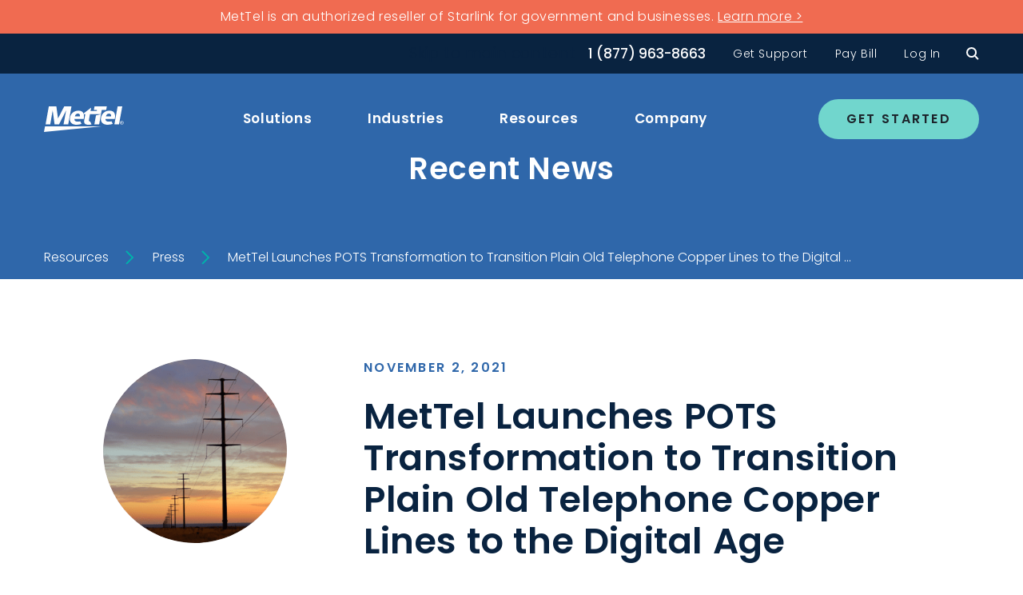

--- FILE ---
content_type: text/html; charset=UTF-8
request_url: https://www.mettel.net/press/mettel-launches-pots-transformation-to-transition-plain-old-telephone-copper-lines-to-the-digital-age/
body_size: 31377
content:
<!DOCTYPE html>
<html lang="en-US">

<head>
	<meta http-equiv="Content-Type" content="text/html; charset=UTF-8" />
<script type="text/javascript">
/* <![CDATA[ */
var gform;gform||(document.addEventListener("gform_main_scripts_loaded",function(){gform.scriptsLoaded=!0}),document.addEventListener("gform/theme/scripts_loaded",function(){gform.themeScriptsLoaded=!0}),window.addEventListener("DOMContentLoaded",function(){gform.domLoaded=!0}),gform={domLoaded:!1,scriptsLoaded:!1,themeScriptsLoaded:!1,isFormEditor:()=>"function"==typeof InitializeEditor,callIfLoaded:function(o){return!(!gform.domLoaded||!gform.scriptsLoaded||!gform.themeScriptsLoaded&&!gform.isFormEditor()||(gform.isFormEditor()&&console.warn("The use of gform.initializeOnLoaded() is deprecated in the form editor context and will be removed in Gravity Forms 3.1."),o(),0))},initializeOnLoaded:function(o){gform.callIfLoaded(o)||(document.addEventListener("gform_main_scripts_loaded",()=>{gform.scriptsLoaded=!0,gform.callIfLoaded(o)}),document.addEventListener("gform/theme/scripts_loaded",()=>{gform.themeScriptsLoaded=!0,gform.callIfLoaded(o)}),window.addEventListener("DOMContentLoaded",()=>{gform.domLoaded=!0,gform.callIfLoaded(o)}))},hooks:{action:{},filter:{}},addAction:function(o,r,e,t){gform.addHook("action",o,r,e,t)},addFilter:function(o,r,e,t){gform.addHook("filter",o,r,e,t)},doAction:function(o){gform.doHook("action",o,arguments)},applyFilters:function(o){return gform.doHook("filter",o,arguments)},removeAction:function(o,r){gform.removeHook("action",o,r)},removeFilter:function(o,r,e){gform.removeHook("filter",o,r,e)},addHook:function(o,r,e,t,n){null==gform.hooks[o][r]&&(gform.hooks[o][r]=[]);var d=gform.hooks[o][r];null==n&&(n=r+"_"+d.length),gform.hooks[o][r].push({tag:n,callable:e,priority:t=null==t?10:t})},doHook:function(r,o,e){var t;if(e=Array.prototype.slice.call(e,1),null!=gform.hooks[r][o]&&((o=gform.hooks[r][o]).sort(function(o,r){return o.priority-r.priority}),o.forEach(function(o){"function"!=typeof(t=o.callable)&&(t=window[t]),"action"==r?t.apply(null,e):e[0]=t.apply(null,e)})),"filter"==r)return e[0]},removeHook:function(o,r,t,n){var e;null!=gform.hooks[o][r]&&(e=(e=gform.hooks[o][r]).filter(function(o,r,e){return!!(null!=n&&n!=o.tag||null!=t&&t!=o.priority)}),gform.hooks[o][r]=e)}});
/* ]]> */
</script>

	<meta name="viewport" content="width=device-width, initial-scale=1.0, user-scalable=0">

	<link rel="profile" href="http://gmpg.org/xfn/11" />
	<link rel="pingback" href="https://www.mettel.net/xmlrpc.php" />
	<meta name="google-site-verification" content="VAYSuiFPzzr7lZwyAaGgVqusOg3uVUIEEphBedgFXkA" />

	<!-- preconnect external resources -->
	<link rel="preconnect" href="https://apikeys.civiccomputing.com">
	<link rel="preconnect" href="https://cc.cdn.civiccomputing.com">
	
	<link rel="preconnect" href="https://tr.outbrain.com">
	<link rel="preconnect" href="https://www.googletagmanager.com">
	<link rel="preconnect" href="https://www.google-analytics.com">
	<link rel="preconnect" href="https://www.google.ro">
	<link rel="preconnect" href="https://www.google.com">
	<link rel="preconnect" href="https://googleads.g.doubleclick.net">
	<link rel="preconnect" href="https://www.gstatic.com">

	<link rel="preconnect" href="https://fonts.googleapis.com">
	<link rel="preconnect" href="https://fonts.gstatic.com" crossorigin>

	
	<link href="https://fonts.googleapis.com/css2?family=Poppins:ital,wght@0,300;0,400;0,500;0,600;0,700;0,800;1,500;1,700&display=swap" rel="stylesheet">	
	<style>
	@charset "UTF-8";ul{box-sizing:border-box}:root{--wp--preset--font-size--normal:16px;--wp--preset--font-size--huge:42px}.screen-reader-text{border:0;clip:rect(1px,1px,1px,1px);clip-path:inset(50%);height:1px;margin:-1px;overflow:hidden;padding:0;position:absolute;width:1px;word-wrap:normal!important}@charset "UTF-8";button::-moz-focus-inner{padding:0;border:0}.section__content ul{list-style:none}.section__content p,.section__content ul{font-size:17px;line-height:1.44}.section__content ul li{position:relative;padding-left:27px}input::-webkit-input-placeholder{color:inherit;opacity:1}input::-moz-placeholder{color:inherit;opacity:1}input:-ms-input-placeholder,input::-ms-input-placeholder{color:inherit;opacity:1}input:-webkit-autofill{-webkit-text-fill-color:rgba(4,42,82,.8);-webkit-box-shadow:0 0 0 1000px #fff inset;color:rgba(4,42,82,.8)}.wrapper{min-height:100vh}.shell{max-width:1220px;padding-left:25px;padding-right:25px;margin:auto}.wrapper{min-height:1px;overflow:hidden}.SkipNav{color:#092340;text-decoration:none;padding-right:15px}
	.section-login{ opacity: 0;}

.header {
    position: fixed;
    top: 0;
    left: 0;
    width: 100%;
    z-index: 988;
    -webkit-transition: all .3s;
    -o-transition: all .3s;
    transition: all .3s;
}
.header .header__bar-mobile {
    display: none;
    background-color: #092340;
    padding: 15px 25px;
}
.header .header__bar {
    background-color: #092340;
    padding: 12px 0;
    -webkit-transition: all .3s;
    -o-transition: all .3s;
    transition: all .3s;
}
.header .header__content {
    -webkit-transition: all .3s;
    -o-transition: all .3s;
    transition: all .3s;
}

.intro {
    background-size: cover;
    background-position: 50%;
    position: relative;
    color: #fff;
}

/*.intro--home {
    padding-bottom: 40px;
        background-image: url(/wp-content/uploads/2022/12/home-gartner-sdwan-managed-network-services-mq-desktop3.png);
}*/

nav ol, nav ul {
    list-style: none outside none;
}
/* header */
.header + *{margin-top:49px;-webkit-transition:all .3s;-o-transition:all .3s;transition:all .3s}.header + .section-form,.header.fixed + *{margin-top:0}.header{position:fixed;top:0;left:0;width:100%;z-index:988;-webkit-transition:all .3s;-o-transition:all .3s;transition:all .3s}.header .header__inner{display:-webkit-box;display:-ms-flexbox;display:flex;-webkit-box-align:center;-ms-flex-align:center;align-items:center}.header .header__bar{background-color:#092340;padding:12px 0;-webkit-transition:all .3s;-o-transition:all .3s;transition:all .3s}.header .header__bar .header__inner{-webkit-box-pack:end;-ms-flex-pack:end;justify-content:flex-end}.header .header__content{-webkit-transition:all .3s;-o-transition:all .3s;transition:all .3s}.header .header__content .header__inner{-webkit-box-pack:justify;-ms-flex-pack:justify;justify-content:space-between}.header .header__buttons{padding-top:30px}.header .logo{margin-top:30px}.header.fixed .logo{margin-top:0}.header.fixed .header__buttons{padding-top:0}.header .btn{padding:11px 32px;background-color:#71d6cd;border-color:#71d6cd}.header .btn:hover{padding:11px 32px;background-color:#59cfc5;border-color:#59cfc5}.header .header__bar-mobile{display:none;background-color:#092340;padding:15px 25px}.header .link-log-in{display:none;font-weight:900;font-size:16px;color:#189a96;letter-spacing:2px;text-transform:uppercase;text-decoration:none}@media(min-width:1023px){.header.fixed{top:-49px;background-color:#092340}.header.fixed .btn{padding:6px 32px}.header.fixed .nav > .menu > li{padding:0 35px}.header.fixed .nav > .menu > li > a{padding:21px 0}.header.fixed .nav > .menu > li > a:after{bottom:19px}.header.fixed .nav > .menu > li.hover > a:before{bottom:-19px}@media screen and (-ms-high-contrast:active),screen and (-ms-high-contrast:none){.header.fixed .btn{height:40px;line-height:40px;padding:0 32px}}}@media (max-width: 1200px){.header.fixed .nav > .menu > li{padding:0 20px}}@media (max-width: 1023px){/*.header .header__bar{display:none}*/.header + *,.header.fixed + *{margin-top:50px}.header .header__bar-mobile{display:-webkit-box;display:-ms-flexbox;display:flex;-webkit-box-pack:justify;-ms-flex-pack:justify;justify-content:space-between;-webkit-box-align:center;-ms-flex-align:center;align-items:center}.header .header__inner .logo{display:none}.header .link-log-in{display:inline-block}.header .header__content{position:fixed;top:62px;left:0;width:100%;height:calc(100% - 50px);padding-top:25px;background-color:#fff;-webkit-transform:translateX(-100%);-ms-transform:translateX(-100%);transform:translateX(-100%);-webkit-transition:all .4s;-o-transition:all .4s;transition:all .4s;overflow:auto}.header .header__content .header__inner{display:block;position:relative;min-height:calc(100vh - 75px);padding-bottom:210px}.header .btn{padding:6px 22px;display:block;width:100%;max-width:200px;margin:0 auto 23px}.header .header__buttons{text-align:center;position:absolute;bottom:0;left:0;width:100%;padding-bottom:110px;padding-top:0}body.open-nav{overflow:hidden}body.open-nav .header .header__content{-webkit-transform:translateX(0);-ms-transform:translateX(0);transform:translateX(0)}.header.fixed .nav > .menu > li{padding:0}.header .logo{margin-top:0}}@media (max-width: 767px),screen and (max-width: 812px) and (orientation: landscape){.header .header__content{top:50px}}body.admin-bar .header{top:32px}@media screen and (max-width:782px){body.admin-bar .header{top:46px}}@media screen and (max-width:600px){html #wpadminbar{position:fixed}}@media screen and (-ms-high-contrast:active),screen and (-ms-high-contrast:none){.header .btn{height:50px;line-height:50px;padding:0 32px}.header.fixed .btn{height:40px;line-height:40px;padding:0 32px}}

/* nav-access */
.nav-access{font-size:14px;color:#fff;padding-right:32px}.nav-access ul{display:-webkit-box;display:-ms-flexbox;display:flex}.nav-access li{padding-left:34px}.nav-access a{text-decoration:none;-webkit-transition:all .4s;-o-transition:all .4s;transition:all .4s}.nav-access a:hover{color:#71d6cd}

/* nav */
.nav-access{font-size:14px;color:#fff;padding-right:32px}.nav-access ul{display:-webkit-box;display:-ms-flexbox;display:flex}.nav-access li{padding-left:34px}.nav-access a{text-decoration:none;-webkit-transition:all .4s;-o-transition:all .4s;transition:all .4s}.nav-access a:hover{color:#71d6cd}.nav{padding-left:10px}.nav > .menu{display:-webkit-box;display:-ms-flexbox;display:flex}.nav > .menu > li{padding:0 35px}.nav > .menu > li > a{font-weight:700;font-size:17px;color:#fff;text-decoration:none;position:relative;padding:45px 0 15px;display:inline-block}.nav > .menu > li.menu-item-has-children > a:before{content:"";width:24px;height:24px;-webkit-transform:rotate(45deg);-ms-transform:rotate(45deg);transform:rotate(45deg);background-color:#fff;position:absolute;bottom:-25px;left:50%;margin-left:-12px;-webkit-box-shadow:0 4px 8px 0 rgba(74,74,74,.5);box-shadow:0 4px 8px 0 rgba(74,74,74,.5);z-index:997;opacity:0}.nav > .menu > li > a:after{content:"";height:3px;background-color:#189a96;bottom:12px;-webkit-transition:opacity .4s;-o-transition:opacity .4s;transition:opacity .4s}.nav-dd,.nav > .menu > li > a:after{width:100%;position:absolute;left:0;opacity:0}.nav-dd{top:100%;background-color:#fff;-webkit-box-shadow:0 4px 8px 0 rgba(74,74,74,.5);box-shadow:0 4px 8px 0 rgba(74,74,74,.5);padding:59px 0;pointer-events:none}.nav-dd:after{content:"";width:100%;height:50px;position:absolute;top:0;left:0;background-color:#fff;z-index:999}.menu-item-object-crb_solution_category > a.sub-menu-link{position:relative}.menu-item-object-crb_solution_category > a.sub-menu-link:before{content:"";width:24px;height:24px;-webkit-transform:rotate(45deg);-ms-transform:rotate(45deg);transform:rotate(45deg);background-color:#fff;position:absolute;bottom:-25px;left:50%;margin-left:-12px;-webkit-box-shadow:0 4px 8px 0 rgba(74,74,74,.5);box-shadow:0 4px 8px 0 rgba(74,74,74,.5);z-index:997;opacity:0}.menu-item-object-crb_solution_category > a.sub-menu-link:after{content:"";width:100%;height:3px;background-color:#189a96;position:absolute;bottom:12px;left:0;opacity:0;-webkit-transition:opacity .4s;-o-transition:opacity .4s;transition:opacity .4s}.nav-dd .sub-menu{max-width:985px;margin:0 auto;position:relative;left:100px}.nav > .menu > li.menu-item-has-children span{display:none}.nav-dd .sub-menu a{text-decoration:none;font-weight:700;font-size:17px;color:#2f67aa;display:inline-block;-webkit-transition:color .4s;-o-transition:color .4s;transition:color .4s;position:relative}.nav-dd .sub-menu li{margin-bottom:23px}.nav-dd .sub-menu li:last-child{margin-bottom:0}.nav-dd .sub-menu .sub-menu-list li{margin-bottom:0;padding-bottom:0;line-height:1.25}.nav-dd .sub-menu .sub-menu-list li:last-child{margin-bottom:0}.nav-dd .sub-menu .sub-menu-list li a{font-size:14px}.sub-menu-list.columns{-webkit-columns:2;-moz-columns:2;columns:2}.menu-item-content{display:block;-ms-flex-wrap:wrap;flex-wrap:wrap;width:532px;-webkit-box-align:center;-ms-flex-align:center;align-items:center;position:absolute;top:0!important;right:0;opacity:0;height:0;visibility:hidden;overflow:hidden;z-index:999;-webkit-transition:all .4s;-o-transition:all .4s;transition:all .4s;-webkit-box-pack:justify;-ms-flex-pack:justify;justify-content:space-between}.menu-item-content .menu-item-image{width:158px}.menu-item-content .menu-item-image img{width:100%}.menu-item-content .menu-item-text{width:calc(100% - 205px)}.menu-item-content .menu-item-text h5{font-size:16px;padding-bottom:8px}.menu-item-content .menu-item-text div.menu-item-title{font-size:16px;padding-bottom:8px;margin-bottom:.7em;font-weight:700;color:#092340}.menu-item-content .menu-item-text p{font-size:14px;line-height:1.29;margin-bottom:15px;max-width:272px}.menu-item-content .menu-item-text p:last-child{margin-bottom:0}.menu-item-content .menu-item-text p a{font-size:14px;line-height:1.29;-webkit-transition:all .4s;-o-transition:all .4s;transition:all .4s}.menu-item-content .menu-item-text p a:hover{color:#092340}.menu-item-content .menu-item-content-title{color:#092340;font-weight:700;margin-bottom:5px}.menu-item-content.menu-item-content-bar{border-left:5px solid #71d6cd;padding-left:30px}.nav-dd .sub-menu li.current-menu-item > a,.nav-dd .sub-menu li.hover-item > a{color:#092340}.nav-dd .sub-menu li.hover-item a + .menu-item-content{opacity:1;height:auto;visibility:visible;overflow:visible}.nav-dd .sub-menu li.hover-item .menu-item-text p a:hover{color:#092340}@media(min-width:1023px){.nav-dd{-webkit-transition:all .3s;-o-transition:all .3s;transition:all .3s}.nav > .menu > li.hover .nav-dd{opacity:1;pointer-events:auto}.header.fixed .nav > .menu > li.hover .nav-dd{opacity:1}.nav > .menu > li.hover > a:before{opacity:1;-webkit-transition:all .3s .3s;-o-transition:all .3s .3s;transition:all .3s .3s;bottom:-21px}.nav > .menu > li.current-menu-item > a:after,.nav > .menu > li.current-menu-parent > a:after{opacity:1}}@media (max-width: 1200px){.nav > .menu > li{padding:0 20px}.nav-dd .sub-menu{max-width:865px}}@media (max-width: 1023px){.nav{padding:0}.nav > .menu{display:block}.nav > .menu > li{padding:0}.nav > .menu > li > a{padding:0;font-size:29px;color:#092340;line-height:1.67;width:100%;display:block}.nav > .menu > li > a:after{bottom:0}.nav > .menu > li.menu-item-has-children{position:relative}.nav > .menu > li.menu-item-has-children > a:before{width:0;height:0;border-style:solid;border-width:8px 4px 0;border-color:#092340 transparent transparent;opacity:1;bottom:auto;right:0;left:auto;margin:0;-webkit-transform:rotate(0deg);-ms-transform:rotate(0deg);transform:rotate(0deg);-webkit-box-shadow:none;box-shadow:none;background-color:transparent;top:50%;margin-top:-4px;-webkit-transition:all .4s;-o-transition:all .4s;transition:all .4s;display:block}.nav > .menu > li > a:after{height:2px;opacity:0}.menu-item-object-crb_solution_category > a.sub-menu-link{width:100%}.menu-item-object-crb_solution_category > a.sub-menu-link:before{width:0;height:0;border-style:solid;border-width:8px 4px 0;border-color:#092340 transparent transparent;opacity:1;bottom:auto;right:0;left:auto;margin:0;-webkit-transform:rotate(0deg);-ms-transform:rotate(0deg);transform:rotate(0deg);-webkit-box-shadow:none;box-shadow:none;background-color:transparent;top:50%;margin-top:-4px;-webkit-transition:all .4s;-o-transition:all .4s;transition:all .4s;display:block}.nav > .menu > li.js-show > a:after{opacity:1}.nav > .menu > li.menu-item-has-children.js-show > a:before{border-style:solid;border-width:8px 4px 0;border-color:#00b2ac transparent transparent;-webkit-transform:rotate(180deg);-ms-transform:rotate(180deg);transform:rotate(180deg)}.menu-item-object-crb_solution_category > a.sub-menu-link:after{bottom:-2px;height:2px}.menu-item-object-crb_solution_category > a.sub-menu-link.js-show:after{opacity:1;bottom:-2px;height:2px}.menu-item-object-crb_solution_category > a.sub-menu-link.js-show:before{border-style:solid;border-width:8px 4px 0;border-color:#00b2ac transparent transparent;-webkit-transform:rotate(180deg);-ms-transform:rotate(180deg);transform:rotate(180deg)}.menu-item-content.menu-item-content-bar{padding-left:0;border:0;position:static}.menu-item-content-title{display:none}.sub-menu-list li:first-child{margin-top:10px}.sub-menu-list li{padding-left:20px}.sub-menu-list li:last-child{margin-bottom:20px}.sub-menu-list.columns{-webkit-columns:1;-moz-columns:1;columns:1}.nav-dd{position:static;-webkit-box-shadow:none;box-shadow:none;padding:0;opacity:1;pointer-events:auto;padding:15px 0}.menu-item-content,.nav-dd,.nav-dd:after{display:none}.menu-item-object-crb_solution_category > .menu-item-content.js-show{visibility:visible;height:auto;opacity:1}.nav-dd .sub-menu{left:0}.nav-dd .sub-menu a{font-size:14px;color:#2f67aa}.nav-dd .sub-menu li{margin-bottom:5px}.nav-dd .sub-menu li:last-child{margin-bottom:0}.nav-dd .sub-menu .sub-menu-item li{margin-bottom:5px}.nav-dd .sub-menu .sub-menu-item li:last-child{margin-bottom:0}.nav > .menu > li.menu-item-has-children span{position:absolute;top:0;right:0;width:50px;height:100%;background-color:transparent;z-index:999;pointer-events:none;display:block}.nav > .menu > li.menu-item-has-children.js-show span{pointer-events:auto}}.nav-trigger{position:relative;display:inline-block;width:20px;height:20px}.nav-trigger:before{top:0;background:url(../images/nav-mobile-button.svg) no-repeat 0 0}.nav-trigger:after,.nav-trigger:before{content:"";position:absolute;left:0;width:20px;height:20px;-webkit-transition:all .3s;-o-transition:all .3s;transition:all .3s}.nav-trigger:after{top:-5px;background:url(../images/nav-button-active.svg) no-repeat 0 0;opacity:0}.nav-trigger.active:after{top:0;opacity:1}.nav-trigger.active:before{top:5px;opacity:0}
.nav-dd .sub-menu li.hover-item .menu-item-content { opacity: 1; height: auto; visibility: visible; overflow: visible; }

/* intro-home*/
.intro--home{padding-bottom:40px}.intro--home .shell{display:-webkit-box;display:-ms-flexbox;display:flex;-webkit-box-align:center;-ms-flex-align:center;align-items:center;position:relative;z-index:1;padding-top:120px}.intro .intro__bg-mobile{background-size:cover;background-position:50%}@media(min-width:767px){.intro .intro__bg-mobile{background-image:none!important}}@media (max-width: 1023px){.intro .shell{min-height:400px;height:auto}.intro .shell br{display:none}}@media (max-width: 767px),screen and (max-width: 812px) and (orientation: landscape){.intro{background-image:none!important}.intro .shell{height:auto;min-height:210px;-webkit-box-pack:center;-ms-flex-pack:center;justify-content:center;text-align:center;padding:0 5px}.intro .intro__content{padding-bottom:20px}.intro h1{font-size:29px;line-height:1.2}}.intro--home .shell{max-width:1000px;min-height:500px;height:auto}@media (max-height:1000px){.intro--home .shell{}}.intro--home h1{margin-bottom:32px}.intro--home .btn{padding:16px 5px;min-width:200px;margin-right:20px;color:#1c242b}.intro--home a.btn:first-child{color:#1c242b}.intro--home a.btn.btn-transparent{background-color:#2f67aa;border-color:#2f67aa;color:#fff}.intro--home a.btn.btn-transparent:hover{background-color:#2b5e9c;border-color:#2b5e9c;color:#fff}.intro--home .intro__content{margin-top:50px;margin-bottom:70px}@media (max-width: 1200px){.intro--home .intro__content{margin-bottom:70px;margin-top:50px}}@media(max-height:800px){.intro--home .intro__content{padding-top:15px}}@media (max-width: 1023px){.intro--home .intro__content br{display:none}}@media (max-width: 767px),screen and (max-width: 812px) and (orientation: landscape){.intro--home h1{font-size:36px;line-height:1.17}.intro--home{padding-bottom:0}.intro--home .intro__content{text-align:left;margin-bottom:60px;padding-bottom:0;margin-top:50px}.intro--home .shell{padding:0 25px;-webkit-box-align:center;-ms-flex-align:center;align-items:center}.intro--home .btn{margin-right:10px}}@media(max-width:474px){.intro--home .btn{margin-bottom:20px}.intro--home .btn:last-child{margin-bottom:0}}.intro-small{color:#fff}.intro-small *{color:inherit}.intro-small .shell{height:300px;display:-webkit-box;display:-ms-flexbox;display:flex;-webkit-box-pack:center;-ms-flex-pack:center;justify-content:center;position:relative}.intro-small .intro__content{padding-top:140px;text-align:center}.intro-small .intro__breadcrumbs{position:absolute;bottom:15px;left:25px}.intro-small .intro__breadcrumbs a{font-size:16px;color:#fff;letter-spacing:0;text-decoration:none;-webkit-transition:all .4s;-o-transition:all .4s;transition:all .4s;position:relative;display:inline-block;padding-right:32px;margin-right:17px}.intro-small .intro__breadcrumbs a:after{content:"";background:url(../images/arrow-green-right.svg) no-repeat 0 0;width:11px;height:18px;background-size:contain;position:absolute;right:0;top:2px}.intro-small .intro__breadcrumbs a:last-child:after{display:none}.intro-small .intro__breadcrumbs a:hover{color:#092340;text-shadow:1px 0 0 #092340}@media (max-width: 1023px){.intro-small .shell{min-height:200px;height:auto;-webkit-box-align:center;-ms-flex-align:center;align-items:center}.intro-small .intro__content{padding:0;width:100%}.intro-small h2{font-size:40px}}@media (max-width: 767px),screen and (max-width: 812px) and (orientation: landscape){.intro-small .shell{min-height:150px;-ms-flex-wrap:wrap;flex-wrap:wrap}.intro-small h2{font-size:29px}.intro-small .intro__breadcrumbs{position:static;width:100%;-ms-flex-item-align:end;align-self:flex-end;padding-bottom:15px}.intro-small .intro__breadcrumbs a{font-size:12px;padding-right:16px;margin-right:10px}.intro-small .intro__breadcrumbs a:after{width:8px;height:14px}}@media screen and (-ms-high-contrast:active),screen and (-ms-high-contrast:none){.intro--home .btn{height:60px;line-height:60px;padding:0 5px}}

/* intro-content */
.page-template-homepage .intro__content h1{font-size:57px;line-height:1.2}.intro__content h1,div.page-title,h1.article__title,h2{font-size:48px;line-height:1.17;font-weight:700;margin-bottom:.7em}h3{font-size:29px;line-height:1.27}div.resource-category,h2.article__title,h4{font-size:24px;line-height:1.25;font-weight:700;margin-bottom:.7em;color:#092340}h5{font-size:20px}h6{font-size:17px}@media (max-width: 1200px){.intro__content h1,div.page-title,h1.article__title,h2{font-size:44px}}@media (max-width: 767px),screen and (max-width: 812px) and (orientation: landscape){.page-template-company .intro__content h1,.page-template-get-started .intro__content h1,.page-template-homepage .intro__content h1,.page-template-industry .intro__content h1,.page-template-results .intro__content h1,.page-template-solutions .intro__content h1,h1{font-size:29px;line-height:1.4}.intro__content h1,div.page-title,h1.article__title,h2{font-size:29px;line-height:1.27}h3{font-size:24px;line-height:1.25}}blockquote,dl,hr,ol,p,table,ul{margin-bottom:1.4em}blockquote:last-child,dl:last-child,h1:last-child,h1[class],h2:last-child,h2[class],h3:last-child,h3[class],h4:last-child,h4[class],h5:last-child,h5[class],h6:last-child,h6[class],ol:last-child,p:last-child,table:last-child,ul:last-child{margin-bottom:0}
	
/* ------------------------------------------------------------ *\
	Fonts
\* ------------------------------------------------------------ */



</style>

	<!--link rel='stylesheet' id='theme-css-bundle-css' href='/wp-content/themes/mettel/dist/css/bundle-67f2a4c376.css?ver=6.1.1' type='text/css' media="print" onload="this.media='all'" /-->
	<meta name='robots' content='noindex, follow' />

	<!-- This site is optimized with the Yoast SEO Premium plugin v26.5 (Yoast SEO v26.5) - https://yoast.com/wordpress/plugins/seo/ -->
	<link media="all" href="https://www.mettel.net/wp-content/cache/autoptimize/css/autoptimize_ff70b9727469d585d0c05ff5b1ad7e02.css" rel="stylesheet"><title>MetTel Launches POTS Transformation</title>
	<meta name="description" content="Upgrade your business communication with MetTel&#039;s POTS replacement service. Enjoy reliable and affordable connectivity. ✓Contact us today!" />
	<meta property="og:locale" content="en_US" />
	<meta property="og:type" content="article" />
	<meta property="og:title" content="MetTel Launches POTS Transformation to Transition Plain Old Telephone Copper Lines to the Digital Age" />
	<meta property="og:description" content="Upgrade your business communication with MetTel&#039;s POTS replacement service. Enjoy reliable and affordable connectivity. ✓Contact us today!" />
	<meta property="og:url" content="https://www.mettel.net/press/mettel-launches-pots-transformation-to-transition-plain-old-telephone-copper-lines-to-the-digital-age/" />
	<meta property="og:site_name" content="Mettel" />
	<meta property="article:modified_time" content="2023-10-25T19:28:58+00:00" />
	<meta property="og:image" content="https://www.mettel.net/wp-content/uploads/2021/11/business-telecom-provider-mettel-pots-transformation-digital-age.png" />
	<meta name="twitter:card" content="summary_large_image" />
	<meta name="twitter:label1" content="Est. reading time" />
	<meta name="twitter:data1" content="4 minutes" />
	<script type="application/ld+json" class="yoast-schema-graph">{
	    "@context": "https://schema.org",
	    "@graph": [
	        {
	            "@type": "WebPage",
	            "@id": "https://www.mettel.net/press/mettel-launches-pots-transformation-to-transition-plain-old-telephone-copper-lines-to-the-digital-age/",
	            "url": "https://www.mettel.net/press/mettel-launches-pots-transformation-to-transition-plain-old-telephone-copper-lines-to-the-digital-age/",
	            "name": "MetTel Launches POTS Transformation",
	            "isPartOf": {
	                "@id": "https://www.mettel.net/#website"
	            },
	            "primaryImageOfPage": {
	                "@id": "https://www.mettel.net/press/mettel-launches-pots-transformation-to-transition-plain-old-telephone-copper-lines-to-the-digital-age/#primaryimage"
	            },
	            "image": {
	                "@id": "https://www.mettel.net/press/mettel-launches-pots-transformation-to-transition-plain-old-telephone-copper-lines-to-the-digital-age/#primaryimage"
	            },
	            "thumbnailUrl": "https://www.mettel.net/wp-content/uploads/2021/10/press-pots.png",
	            "datePublished": "2021-11-02T12:48:38+00:00",
	            "dateModified": "2023-10-25T19:28:58+00:00",
	            "description": "Upgrade your business communication with MetTel's POTS replacement service. Enjoy reliable and affordable connectivity. ✓Contact us today!",
	            "breadcrumb": {
	                "@id": "https://www.mettel.net/press/mettel-launches-pots-transformation-to-transition-plain-old-telephone-copper-lines-to-the-digital-age/#breadcrumb"
	            },
	            "inLanguage": "en-US",
	            "potentialAction": [
	                {
	                    "@type": "ReadAction",
	                    "target": [
	                        "https://www.mettel.net/press/mettel-launches-pots-transformation-to-transition-plain-old-telephone-copper-lines-to-the-digital-age/"
	                    ]
	                }
	            ]
	        },
	        {
	            "@type": "ImageObject",
	            "inLanguage": "en-US",
	            "@id": "https://www.mettel.net/press/mettel-launches-pots-transformation-to-transition-plain-old-telephone-copper-lines-to-the-digital-age/#primaryimage",
	            "url": "https://www.mettel.net/wp-content/uploads/2021/10/press-pots.png",
	            "contentUrl": "https://www.mettel.net/wp-content/uploads/2021/10/press-pots.png",
	            "width": 480,
	            "height": 480,
	            "caption": "POTS telephone lines during sunset"
	        },
	        {
	            "@type": "BreadcrumbList",
	            "@id": "https://www.mettel.net/press/mettel-launches-pots-transformation-to-transition-plain-old-telephone-copper-lines-to-the-digital-age/#breadcrumb",
	            "itemListElement": [
	                {
	                    "@type": "ListItem",
	                    "position": 1,
	                    "name": "Home",
	                    "item": "https://www.mettel.net/"
	                },
	                {
	                    "@type": "ListItem",
	                    "position": 2,
	                    "name": "MetTel Launches POTS Transformation to Transition Plain Old Telephone Copper Lines to the Digital Age"
	                }
	            ]
	        },
	        {
	            "@type": "WebSite",
	            "@id": "https://www.mettel.net/#website",
	            "url": "https://www.mettel.net/",
	            "name": "Mettel",
	            "description": "",
	            "publisher": {
	                "@id": "https://www.mettel.net/#organization"
	            },
	            "potentialAction": [
	                {
	                    "@type": "SearchAction",
	                    "target": {
	                        "@type": "EntryPoint",
	                        "urlTemplate": "https://www.mettel.net/?s={search_term_string}"
	                    },
	                    "query-input": {
	                        "@type": "PropertyValueSpecification",
	                        "valueRequired": true,
	                        "valueName": "search_term_string"
	                    }
	                }
	            ],
	            "inLanguage": "en-US"
	        },
	        {
	            "@type": "Organization",
	            "@id": "https://www.mettel.net/#organization",
	            "name": "MetTel",
	            "url": "https://www.mettel.net/",
	            "logo": {
	                "@type": "ImageObject",
	                "inLanguage": "en-US",
	                "@id": "https://www.mettel.net/#/schema/logo/image/",
	                "url": "https://www.mettel.net/wp-content/uploads/2023/10/MetTel-Logo.svg",
	                "contentUrl": "https://www.mettel.net/wp-content/uploads/2023/10/MetTel-Logo.svg",
	                "width": 1,
	                "height": 1,
	                "caption": "MetTel"
	            },
	            "image": {
	                "@id": "https://www.mettel.net/#/schema/logo/image/"
	            }
	        }
	    ]
	}</script>
	<!-- / Yoast SEO Premium plugin. -->


<link rel='dns-prefetch' href='//cc.cdn.civiccomputing.com' />
<link rel='dns-prefetch' href='//js.hs-scripts.com' />
<link rel='dns-prefetch' href='//www.google.com' />
<link rel='dns-prefetch' href='//www.googletagmanager.com' />
<link rel="alternate" type="application/rss+xml" title="Mettel &raquo; Feed" href="https://www.mettel.net/feed/" />
<link rel="alternate" type="application/rss+xml" title="Mettel &raquo; Comments Feed" href="https://www.mettel.net/comments/feed/" />
<link rel="alternate" title="oEmbed (JSON)" type="application/json+oembed" href="https://www.mettel.net/wp-json/oembed/1.0/embed?url=https%3A%2F%2Fwww.mettel.net%2Fpress%2Fmettel-launches-pots-transformation-to-transition-plain-old-telephone-copper-lines-to-the-digital-age%2F" />
<link rel="alternate" title="oEmbed (XML)" type="text/xml+oembed" href="https://www.mettel.net/wp-json/oembed/1.0/embed?url=https%3A%2F%2Fwww.mettel.net%2Fpress%2Fmettel-launches-pots-transformation-to-transition-plain-old-telephone-copper-lines-to-the-digital-age%2F&#038;format=xml" />
<link rel="shortcut icon" href="https://www.mettel.net/wp-content/themes/mettel/dist/images/favicon.ico?ver=1585748945" />
<style id='wp-img-auto-sizes-contain-inline-css' type='text/css'>
img:is([sizes=auto i],[sizes^="auto," i]){contain-intrinsic-size:3000px 1500px}
/*# sourceURL=wp-img-auto-sizes-contain-inline-css */
</style>
<style id='wp-emoji-styles-inline-css' type='text/css'>

	img.wp-smiley, img.emoji {
		display: inline !important;
		border: none !important;
		box-shadow: none !important;
		height: 1em !important;
		width: 1em !important;
		margin: 0 0.07em !important;
		vertical-align: -0.1em !important;
		background: none !important;
		padding: 0 !important;
	}
/*# sourceURL=wp-emoji-styles-inline-css */
</style>
<style id='wp-block-library-inline-css' type='text/css'>
:root{--wp-block-synced-color:#7a00df;--wp-block-synced-color--rgb:122,0,223;--wp-bound-block-color:var(--wp-block-synced-color);--wp-editor-canvas-background:#ddd;--wp-admin-theme-color:#007cba;--wp-admin-theme-color--rgb:0,124,186;--wp-admin-theme-color-darker-10:#006ba1;--wp-admin-theme-color-darker-10--rgb:0,107,160.5;--wp-admin-theme-color-darker-20:#005a87;--wp-admin-theme-color-darker-20--rgb:0,90,135;--wp-admin-border-width-focus:2px}@media (min-resolution:192dpi){:root{--wp-admin-border-width-focus:1.5px}}.wp-element-button{cursor:pointer}:root .has-very-light-gray-background-color{background-color:#eee}:root .has-very-dark-gray-background-color{background-color:#313131}:root .has-very-light-gray-color{color:#eee}:root .has-very-dark-gray-color{color:#313131}:root .has-vivid-green-cyan-to-vivid-cyan-blue-gradient-background{background:linear-gradient(135deg,#00d084,#0693e3)}:root .has-purple-crush-gradient-background{background:linear-gradient(135deg,#34e2e4,#4721fb 50%,#ab1dfe)}:root .has-hazy-dawn-gradient-background{background:linear-gradient(135deg,#faaca8,#dad0ec)}:root .has-subdued-olive-gradient-background{background:linear-gradient(135deg,#fafae1,#67a671)}:root .has-atomic-cream-gradient-background{background:linear-gradient(135deg,#fdd79a,#004a59)}:root .has-nightshade-gradient-background{background:linear-gradient(135deg,#330968,#31cdcf)}:root .has-midnight-gradient-background{background:linear-gradient(135deg,#020381,#2874fc)}:root{--wp--preset--font-size--normal:16px;--wp--preset--font-size--huge:42px}.has-regular-font-size{font-size:1em}.has-larger-font-size{font-size:2.625em}.has-normal-font-size{font-size:var(--wp--preset--font-size--normal)}.has-huge-font-size{font-size:var(--wp--preset--font-size--huge)}.has-text-align-center{text-align:center}.has-text-align-left{text-align:left}.has-text-align-right{text-align:right}.has-fit-text{white-space:nowrap!important}#end-resizable-editor-section{display:none}.aligncenter{clear:both}.items-justified-left{justify-content:flex-start}.items-justified-center{justify-content:center}.items-justified-right{justify-content:flex-end}.items-justified-space-between{justify-content:space-between}.screen-reader-text{border:0;clip-path:inset(50%);height:1px;margin:-1px;overflow:hidden;padding:0;position:absolute;width:1px;word-wrap:normal!important}.screen-reader-text:focus{background-color:#ddd;clip-path:none;color:#444;display:block;font-size:1em;height:auto;left:5px;line-height:normal;padding:15px 23px 14px;text-decoration:none;top:5px;width:auto;z-index:100000}html :where(.has-border-color){border-style:solid}html :where([style*=border-top-color]){border-top-style:solid}html :where([style*=border-right-color]){border-right-style:solid}html :where([style*=border-bottom-color]){border-bottom-style:solid}html :where([style*=border-left-color]){border-left-style:solid}html :where([style*=border-width]){border-style:solid}html :where([style*=border-top-width]){border-top-style:solid}html :where([style*=border-right-width]){border-right-style:solid}html :where([style*=border-bottom-width]){border-bottom-style:solid}html :where([style*=border-left-width]){border-left-style:solid}html :where(img[class*=wp-image-]){height:auto;max-width:100%}:where(figure){margin:0 0 1em}html :where(.is-position-sticky){--wp-admin--admin-bar--position-offset:var(--wp-admin--admin-bar--height,0px)}@media screen and (max-width:600px){html :where(.is-position-sticky){--wp-admin--admin-bar--position-offset:0px}}

/*# sourceURL=wp-block-library-inline-css */
</style><style id='global-styles-inline-css' type='text/css'>
:root{--wp--preset--aspect-ratio--square: 1;--wp--preset--aspect-ratio--4-3: 4/3;--wp--preset--aspect-ratio--3-4: 3/4;--wp--preset--aspect-ratio--3-2: 3/2;--wp--preset--aspect-ratio--2-3: 2/3;--wp--preset--aspect-ratio--16-9: 16/9;--wp--preset--aspect-ratio--9-16: 9/16;--wp--preset--color--black: #000000;--wp--preset--color--cyan-bluish-gray: #abb8c3;--wp--preset--color--white: #ffffff;--wp--preset--color--pale-pink: #f78da7;--wp--preset--color--vivid-red: #cf2e2e;--wp--preset--color--luminous-vivid-orange: #ff6900;--wp--preset--color--luminous-vivid-amber: #fcb900;--wp--preset--color--light-green-cyan: #7bdcb5;--wp--preset--color--vivid-green-cyan: #00d084;--wp--preset--color--pale-cyan-blue: #8ed1fc;--wp--preset--color--vivid-cyan-blue: #0693e3;--wp--preset--color--vivid-purple: #9b51e0;--wp--preset--gradient--vivid-cyan-blue-to-vivid-purple: linear-gradient(135deg,rgb(6,147,227) 0%,rgb(155,81,224) 100%);--wp--preset--gradient--light-green-cyan-to-vivid-green-cyan: linear-gradient(135deg,rgb(122,220,180) 0%,rgb(0,208,130) 100%);--wp--preset--gradient--luminous-vivid-amber-to-luminous-vivid-orange: linear-gradient(135deg,rgb(252,185,0) 0%,rgb(255,105,0) 100%);--wp--preset--gradient--luminous-vivid-orange-to-vivid-red: linear-gradient(135deg,rgb(255,105,0) 0%,rgb(207,46,46) 100%);--wp--preset--gradient--very-light-gray-to-cyan-bluish-gray: linear-gradient(135deg,rgb(238,238,238) 0%,rgb(169,184,195) 100%);--wp--preset--gradient--cool-to-warm-spectrum: linear-gradient(135deg,rgb(74,234,220) 0%,rgb(151,120,209) 20%,rgb(207,42,186) 40%,rgb(238,44,130) 60%,rgb(251,105,98) 80%,rgb(254,248,76) 100%);--wp--preset--gradient--blush-light-purple: linear-gradient(135deg,rgb(255,206,236) 0%,rgb(152,150,240) 100%);--wp--preset--gradient--blush-bordeaux: linear-gradient(135deg,rgb(254,205,165) 0%,rgb(254,45,45) 50%,rgb(107,0,62) 100%);--wp--preset--gradient--luminous-dusk: linear-gradient(135deg,rgb(255,203,112) 0%,rgb(199,81,192) 50%,rgb(65,88,208) 100%);--wp--preset--gradient--pale-ocean: linear-gradient(135deg,rgb(255,245,203) 0%,rgb(182,227,212) 50%,rgb(51,167,181) 100%);--wp--preset--gradient--electric-grass: linear-gradient(135deg,rgb(202,248,128) 0%,rgb(113,206,126) 100%);--wp--preset--gradient--midnight: linear-gradient(135deg,rgb(2,3,129) 0%,rgb(40,116,252) 100%);--wp--preset--font-size--small: 13px;--wp--preset--font-size--medium: 20px;--wp--preset--font-size--large: 36px;--wp--preset--font-size--x-large: 42px;--wp--preset--spacing--20: 0.44rem;--wp--preset--spacing--30: 0.67rem;--wp--preset--spacing--40: 1rem;--wp--preset--spacing--50: 1.5rem;--wp--preset--spacing--60: 2.25rem;--wp--preset--spacing--70: 3.38rem;--wp--preset--spacing--80: 5.06rem;--wp--preset--shadow--natural: 6px 6px 9px rgba(0, 0, 0, 0.2);--wp--preset--shadow--deep: 12px 12px 50px rgba(0, 0, 0, 0.4);--wp--preset--shadow--sharp: 6px 6px 0px rgba(0, 0, 0, 0.2);--wp--preset--shadow--outlined: 6px 6px 0px -3px rgb(255, 255, 255), 6px 6px rgb(0, 0, 0);--wp--preset--shadow--crisp: 6px 6px 0px rgb(0, 0, 0);}:where(.is-layout-flex){gap: 0.5em;}:where(.is-layout-grid){gap: 0.5em;}body .is-layout-flex{display: flex;}.is-layout-flex{flex-wrap: wrap;align-items: center;}.is-layout-flex > :is(*, div){margin: 0;}body .is-layout-grid{display: grid;}.is-layout-grid > :is(*, div){margin: 0;}:where(.wp-block-columns.is-layout-flex){gap: 2em;}:where(.wp-block-columns.is-layout-grid){gap: 2em;}:where(.wp-block-post-template.is-layout-flex){gap: 1.25em;}:where(.wp-block-post-template.is-layout-grid){gap: 1.25em;}.has-black-color{color: var(--wp--preset--color--black) !important;}.has-cyan-bluish-gray-color{color: var(--wp--preset--color--cyan-bluish-gray) !important;}.has-white-color{color: var(--wp--preset--color--white) !important;}.has-pale-pink-color{color: var(--wp--preset--color--pale-pink) !important;}.has-vivid-red-color{color: var(--wp--preset--color--vivid-red) !important;}.has-luminous-vivid-orange-color{color: var(--wp--preset--color--luminous-vivid-orange) !important;}.has-luminous-vivid-amber-color{color: var(--wp--preset--color--luminous-vivid-amber) !important;}.has-light-green-cyan-color{color: var(--wp--preset--color--light-green-cyan) !important;}.has-vivid-green-cyan-color{color: var(--wp--preset--color--vivid-green-cyan) !important;}.has-pale-cyan-blue-color{color: var(--wp--preset--color--pale-cyan-blue) !important;}.has-vivid-cyan-blue-color{color: var(--wp--preset--color--vivid-cyan-blue) !important;}.has-vivid-purple-color{color: var(--wp--preset--color--vivid-purple) !important;}.has-black-background-color{background-color: var(--wp--preset--color--black) !important;}.has-cyan-bluish-gray-background-color{background-color: var(--wp--preset--color--cyan-bluish-gray) !important;}.has-white-background-color{background-color: var(--wp--preset--color--white) !important;}.has-pale-pink-background-color{background-color: var(--wp--preset--color--pale-pink) !important;}.has-vivid-red-background-color{background-color: var(--wp--preset--color--vivid-red) !important;}.has-luminous-vivid-orange-background-color{background-color: var(--wp--preset--color--luminous-vivid-orange) !important;}.has-luminous-vivid-amber-background-color{background-color: var(--wp--preset--color--luminous-vivid-amber) !important;}.has-light-green-cyan-background-color{background-color: var(--wp--preset--color--light-green-cyan) !important;}.has-vivid-green-cyan-background-color{background-color: var(--wp--preset--color--vivid-green-cyan) !important;}.has-pale-cyan-blue-background-color{background-color: var(--wp--preset--color--pale-cyan-blue) !important;}.has-vivid-cyan-blue-background-color{background-color: var(--wp--preset--color--vivid-cyan-blue) !important;}.has-vivid-purple-background-color{background-color: var(--wp--preset--color--vivid-purple) !important;}.has-black-border-color{border-color: var(--wp--preset--color--black) !important;}.has-cyan-bluish-gray-border-color{border-color: var(--wp--preset--color--cyan-bluish-gray) !important;}.has-white-border-color{border-color: var(--wp--preset--color--white) !important;}.has-pale-pink-border-color{border-color: var(--wp--preset--color--pale-pink) !important;}.has-vivid-red-border-color{border-color: var(--wp--preset--color--vivid-red) !important;}.has-luminous-vivid-orange-border-color{border-color: var(--wp--preset--color--luminous-vivid-orange) !important;}.has-luminous-vivid-amber-border-color{border-color: var(--wp--preset--color--luminous-vivid-amber) !important;}.has-light-green-cyan-border-color{border-color: var(--wp--preset--color--light-green-cyan) !important;}.has-vivid-green-cyan-border-color{border-color: var(--wp--preset--color--vivid-green-cyan) !important;}.has-pale-cyan-blue-border-color{border-color: var(--wp--preset--color--pale-cyan-blue) !important;}.has-vivid-cyan-blue-border-color{border-color: var(--wp--preset--color--vivid-cyan-blue) !important;}.has-vivid-purple-border-color{border-color: var(--wp--preset--color--vivid-purple) !important;}.has-vivid-cyan-blue-to-vivid-purple-gradient-background{background: var(--wp--preset--gradient--vivid-cyan-blue-to-vivid-purple) !important;}.has-light-green-cyan-to-vivid-green-cyan-gradient-background{background: var(--wp--preset--gradient--light-green-cyan-to-vivid-green-cyan) !important;}.has-luminous-vivid-amber-to-luminous-vivid-orange-gradient-background{background: var(--wp--preset--gradient--luminous-vivid-amber-to-luminous-vivid-orange) !important;}.has-luminous-vivid-orange-to-vivid-red-gradient-background{background: var(--wp--preset--gradient--luminous-vivid-orange-to-vivid-red) !important;}.has-very-light-gray-to-cyan-bluish-gray-gradient-background{background: var(--wp--preset--gradient--very-light-gray-to-cyan-bluish-gray) !important;}.has-cool-to-warm-spectrum-gradient-background{background: var(--wp--preset--gradient--cool-to-warm-spectrum) !important;}.has-blush-light-purple-gradient-background{background: var(--wp--preset--gradient--blush-light-purple) !important;}.has-blush-bordeaux-gradient-background{background: var(--wp--preset--gradient--blush-bordeaux) !important;}.has-luminous-dusk-gradient-background{background: var(--wp--preset--gradient--luminous-dusk) !important;}.has-pale-ocean-gradient-background{background: var(--wp--preset--gradient--pale-ocean) !important;}.has-electric-grass-gradient-background{background: var(--wp--preset--gradient--electric-grass) !important;}.has-midnight-gradient-background{background: var(--wp--preset--gradient--midnight) !important;}.has-small-font-size{font-size: var(--wp--preset--font-size--small) !important;}.has-medium-font-size{font-size: var(--wp--preset--font-size--medium) !important;}.has-large-font-size{font-size: var(--wp--preset--font-size--large) !important;}.has-x-large-font-size{font-size: var(--wp--preset--font-size--x-large) !important;}
/*# sourceURL=global-styles-inline-css */
</style>

<style id='classic-theme-styles-inline-css' type='text/css'>
/*! This file is auto-generated */
.wp-block-button__link{color:#fff;background-color:#32373c;border-radius:9999px;box-shadow:none;text-decoration:none;padding:calc(.667em + 2px) calc(1.333em + 2px);font-size:1.125em}.wp-block-file__button{background:#32373c;color:#fff;text-decoration:none}
/*# sourceURL=/wp-includes/css/classic-themes.min.css */
</style>




<!-- Google tag (gtag.js) snippet added by Site Kit -->
<!-- Google Analytics snippet added by Site Kit -->
<script type="text/javascript" src="https://www.googletagmanager.com/gtag/js?id=G-XEMFHJE91P" id="google_gtagjs-js" async></script>
<script type="text/javascript" id="google_gtagjs-js-after">
/* <![CDATA[ */
window.dataLayer = window.dataLayer || [];function gtag(){dataLayer.push(arguments);}
gtag("set","linker",{"domains":["www.mettel.net"]});
gtag("js", new Date());
gtag("set", "developer_id.dZTNiMT", true);
gtag("config", "G-XEMFHJE91P");
//# sourceURL=google_gtagjs-js-after
/* ]]> */
</script>
<link rel="https://api.w.org/" href="https://www.mettel.net/wp-json/" /><link rel="EditURI" type="application/rsd+xml" title="RSD" href="https://www.mettel.net/xmlrpc.php?rsd" />
<link rel='shortlink' href='https://www.mettel.net/?p=4973' />
<meta name="generator" content="Site Kit by Google 1.167.0" />			<!-- DO NOT COPY THIS SNIPPET! Start of Page Analytics Tracking for HubSpot WordPress plugin v11.3.33-->
			<script class="hsq-set-content-id" data-content-id="blog-post">
				var _hsq = _hsq || [];
				_hsq.push(["setContentType", "blog-post"]);
			</script>
			<!-- DO NOT COPY THIS SNIPPET! End of Page Analytics Tracking for HubSpot WordPress plugin -->
					<style type="text/css" id="wp-custom-css">
			/* Solution-box text size */
.solution__entry {
		font-size: 18px;
}

/* Leadership text */
.section__body .shell p{
	max-width: 800px;
  margin: auto;
}
.member__head h5{
	padding: 0 20px;
}

/* logo grid */
.section-join .section__body img {
    max-width: 160px;
}

/* Partner logo grid */
.section-partner-base .section__body img {
	max-width: 150px;
}

.section__content .section__content-inner img {
	max-width: 90px;
}

/* Hearing aid table */
.hearing-aid-table {
    width: 100%;
    max-width: 100%;
    margin-bottom: 20px;
    border-spacing: 0;
    border-collapse: collapse;
}
.hearing-aid-table.table-bordered {
    border: 1px solid #ddd;
    font-size: 16px;
}
.hearing-aid-table.table-striped>tbody>tr:nth-of-type(odd) {
    background-color: #f9f9f9;
}
.hearing-aid-table>tbody>tr>td, .hearing-aid-table>tbody>tr>th, .hearing-aid-table>tfoot>tr>td, .hearing-aid-table>tfoot>tr>th, .hearing-aid-table>thead>tr>td, .hearing-aid-table>thead>tr>th {
    padding: 8px;
    line-height: 1.42857143;
    vertical-align: top;
    border-top: 1px solid #ddd;
}
.hearing-aid-table.table-bordered>tbody>tr>td, .hearing-aid-table.table-bordered>tbody>tr>th, .hearing-aid-table.table-bordered>tfoot>tr>td, .hearing-aid-table.table-bordered>tfoot>tr>th, .hearing-aid-table.table-bordered>thead>tr>td, .hearing-aid-table.table-bordered>thead>tr>th {
    border: 1px solid #ddd;
}

.screen-reader-text{
	    position: absolute;
    top: 0;
    left: 0;
    width: 0;
    height: 0;
    opacity: .5;
    visibility: hidden;
}

/* Phone Number Hover State 11/10/22 */
.phone > p:nth-child(1) > a:nth-child(1) {
	transition: color .2s ease-in-out;
}

.phone > p:nth-child(1) > a:nth-child(1):hover {
	color: #71d6cd;
	cursor: pointer;
	transition: color .2s ease-in-out;
}		</style>
		

	<script>
  // Include the following lines to define the gtag() function when
  // calling this code prior to your gtag.js or Tag Manager snippet
  window.dataLayer = window.dataLayer || [];
  function gtag(){dataLayer.push(arguments);}

  // Call the default command before gtag.js or Tag Manager runs to
  // adjust how the tags operate when they run. Modify the defaults
  // per your business requirements and prior consent granted/denied, e.g.:
  gtag('consent', 'default', {
    'ad_storage': 'denied',
    'analytics_storage': 'denied'
  });
</script>
	<!-- Google Tag Manager -->
<script>(function(w,d,s,l,i){w[l]=w[l]||[];w[l].push({'gtm.start':
new Date().getTime(),event:'gtm.js'});var f=d.getElementsByTagName(s)[0],
j=d.createElement(s),dl=l!='dataLayer'?'&l='+l:'';j.async=true;j.src=
'https://www.googletagmanager.com/gtm.js?id='+i+dl;f.parentNode.insertBefore(j,f);
})(window,document,'script','dataLayer','GTM-N5CX3L8');</script>
<!-- End Google Tag Manager -->

			<!-- Global site tag (gtag.js) - Google Ads: 771000809 -->
		<script async src="https://www.googletagmanager.com/gtag/js?id=AW-771000809"></script>
		<script>
			window.dataLayer = window.dataLayer || [];

			function gtag() {
				dataLayer.push(arguments);
			}
			gtag('js', new Date());
			gtag('config', 'AW-771000809');
			gtag('config', 'AW-880422106');
		</script>
		<script>


      
</script>

	<!--script async src="https://tracker.mrpfd.com/tracker.js"></script-->
	<!--script type="text/javascript" defer="defer" src="https://extend.vimeocdn.com/ga/9527131.js"></script-->





</head>

<body class="wp-singular crb_press-template-default single single-crb_press postid-4973 wp-theme-mettel reset-pass">
	<div class="wrapper">

		<section class="section-login">
	<a href="#" class="btn-close" aria-label="Close"><span class="screen-reader-text" >Close</span></a>

	<div class="section__inner">
		<div class="section__form" style="background-color: #092340">
			<div class="section__form-inner">
				<noscript><img src="https://www.mettel.net/wp-content/themes/mettel/resources/images/temp/logo-large.svg" alt="" class="logo-image"></noscript><img src='data:image/svg+xml,%3Csvg%20xmlns=%22http://www.w3.org/2000/svg%22%20viewBox=%220%200%20210%20140%22%3E%3C/svg%3E' data-src="https://www.mettel.net/wp-content/themes/mettel/resources/images/temp/logo-large.svg" alt="" class="lazyload logo-image">

				<div class="section-login-title">MetTel Portal,<br>Powered by Bruin</div>

				<form name="loginform" id="loginform" action="https://app.bruin.com/" method="post">
			
					<p class="login-username">
						<label for="LoginForm_UserName">Username</label>
						<input aria-label="UserName" type="text" name="LoginForm.UserName" id="LoginForm_UserName" class="input" value="" size="20" placeholder="Username">
					</p>
					<p class="login-password">
						<label for="LoginForm_Password">Password</label>
						<input aria-label="Password" type="password" name="LoginForm.Password" id="LoginForm_Password" class="input" value="" size="20" placeholder="Password">
					</p>
					
											<a href="https://app.bruin.com" class="forgot-pass">Forgot password?</a>
					
					<p class="login-remember"><label for="LoginForm.RememberMe"><input name="rememberme" type="checkbox" id="LoginForm.RememberMe" value="" placeholder=" Remember Me"> Remember Me</label></p>
					<p class="login-submit">
						<input type="submit" name="login_button" id="login_button" class="button button-primary" value="Sign In">
					</p>
				</form>
				
							</div><!-- /.section__form-inner -->
		</div><!-- /.section__form -->

		<div class="section__content" style="background-color: #f5f6f6">
				<div class="section__content-inner">
		<ul>
							<li>
											<div class="section-title">
							Federal EIS Portal						</div>
										
											<p>Portal for federal employees and agencies with dashboard, invoice and inventory management, reports, help desk, ordering and more.</p>
					
											<a href="https://fed.mettel.net/" class="link-default" target="_blank">
							Sign in
							<span>&nbsp;</span>
						</a>
									</li>
							<li>
											<div class="section-title">
							Bill Pay Portal						</div>
										
											<p>Customer billing portal to access and pay<br />
your MetTel invoice.</p>
					
											<a href="https://billcenter.mettel.net/" class="link-default" target="_blank">
							Sign in
							<span>&nbsp;</span>
						</a>
									</li>
							<li>
											<div class="section-title">
							Agent Portal						</div>
										
											<p>Sales information portal for agent<br />
partners.</p>
					
											<a href="https://mettel.force.com/login" class="link-default" target="_blank">
							Sign in
							<span>&nbsp;</span>
						</a>
									</li>
					</ul>
	</div><!-- /.section__content-inner -->
		</div><!-- /.section__content -->

		<div class="section-ornament">
			<noscript><img src="https://www.mettel.net/wp-content/themes/mettel/resources/images/1-4-circle-ornament.svg" alt=""></noscript><img class="lazyload" src='data:image/svg+xml,%3Csvg%20xmlns=%22http://www.w3.org/2000/svg%22%20viewBox=%220%200%20210%20140%22%3E%3C/svg%3E' data-src="https://www.mettel.net/wp-content/themes/mettel/resources/images/1-4-circle-ornament.svg" alt="">
		</div><!-- /.section-ornament -->
	</div><!-- /.section__inner -->
</section><!-- /.section-login -->

		<section class="section-search">
	<div class="section__search-main">
		<div class="section__inner">
			<div class="section__form">
				<form action="https://www.mettel.net/" class="search-form" method="get" role="search">
					
						<label class="screen-reader-text" for="s-1" aria-label="Search for:">Search for:</label>

						<input type="text" title="Search for:" name="s" value="" id="s-1" placeholder="Search" class="search__field" aria-placeholder="Search for:" aria-label="Search for:" role="textarea" />
					

					<button type="submit" class="search__btn screen-reader-text">
						Search					</button>

					<a href="#" class="btn-remove-text" aria-label="Remove Text"><span class="screen-reader-text" >Close</span></a>
				</form>
			</div><!-- /.section__form -->
			<a href="#" class="btn-close btn-close-dark" aria-label="Close"><span class="screen-reader-text" >Close</span></a>

			
		</div><!-- /.section__inner -->

		<div class="section-ornament">
			<noscript><img src="https://www.mettel.net/wp-content/themes/mettel/resources/images/1-4-circle-ornament.svg" alt=""></noscript><img class="lazyload" src='data:image/svg+xml,%3Csvg%20xmlns=%22http://www.w3.org/2000/svg%22%20viewBox=%220%200%20210%20140%22%3E%3C/svg%3E' data-src="https://www.mettel.net/wp-content/themes/mettel/resources/images/1-4-circle-ornament.svg" alt="">
		</div><!-- /.section-ornament -->
	</div><!-- /.section__search-main -->
</section><!-- /.section-search -->		<header class="header" id="header" role="banner">
				<style>
		.notification_bar{
			padding: 10px;
			background-color: #F06B51;
			color: #fff;
			display: flex;
			justify-content: center;
			font-size: 16px;
		}
		</style>
  			<div class="notification_bar" id="notification_bar">
  				<p><span data-teams="true">MetTel is an authorized reseller of Starlink for government and businesses.</span> <a href="https://engage.mettel.net/starlink-mts-contact-sales" target="_blank" rel="noopener">Learn more &gt;</a></p>
			</div>
						<div class="header__bar-mobile" id="header__bar-mobile">
				<a href="https://www.mettel.net/" class="logo" aria-label="MetTel"></a>

				<a href="#" class="nav-trigger" aria-label="Navigation">

				</a>
			</div><!-- /.header__bar-mobile -->

			<div class="header__bar" id="header__bar">
				<div class="shell">
					<div class="header__inner">
						<div><a href="#main" class="SkipNav">Skip to main content</a></div>
							<div class="phone">
		<p>
			<a href="tel:18779638663">1 (877) 963-8663</a>
		</p>
	</div><!-- /.phone -->

						<nav class="nav-access"><ul id="menu-header-menu" class="menu"><li id="menu-item-73" class="menu-item menu-item-type-post_type menu-item-object-page menu-item-73"><a href="https://www.mettel.net/get-support/">Get Support</a></li>
<li id="menu-item-3126" class="menu-item menu-item-type-custom menu-item-object-custom menu-item-3126"><a href="https://billcenter.mettel.net/">Pay Bill</a></li>
<li id="menu-item-74" class="log-in menu-item menu-item-type-custom menu-item-object-custom menu-item-74"><a href="#">Log In</a></li>
</ul></nav>
						<a href="#" class="btn-search" aria-label="Search"><span class="screen-reader-text">Close</span>

						</a>
					</div><!-- /.header__inner -->
				</div><!-- /.shell -->
			</div><!-- /.header__bar -->

			<div class="header__content" id="header__content">
				<div class="shell">
					<div class="header__inner">
						<a href="https://www.mettel.net/" class="logo" aria-label="MetTel"><span class="screen-reader-text">MetTel</span></a>

						<div class="menu-main-menu-container"><nav class="nav" role="navigation"><ul id="menu-main-menu" class="menu"  ><li id="nav-menu-item-483" class="main-menu-item  menu-item-even menu-item-depth-0 menu-item menu-item-type-post_type menu-item-object-page menu-item-has-children"><div class="child-a"><a href="https://www.mettel.net/solutions/" class="menu-link main-menu-link">Solutions</a><a class="open-close"></a></div>
<div class="nav-dd"><ul class="sub-menu">
	<li id="nav-menu-item-458" class="sub-menu-item  menu-item-odd menu-item-depth-1 menu-item menu-item-type-taxonomy menu-item-object-crb_solution_category"><div class="child-a"><a href="https://www.mettel.net/solution-category/cloud/" class="menu-link sub-menu-link">Cloud</a><a class="open-close"></a></div>				
												<div class="menu-item-content menu-item-content-bar" >
										<div class="menu-item-content-title"> <a href="/solution-category/cloud/" class="link-default" style="color: black;">Cloud Communications Solutions</a></div>		
									<ul class="sub-menu-list "><li><a href="/solution-category/cloud/#cloud-pbx" class="sub-sub-menu-link">Cloud PBX</a></li><li><a href="/solution-category/cloud/#cloud-pbx-analytics" class="sub-sub-menu-link">Cloud PBX Analytics</a></li><li><a href="https://www.mettel.net/solution/cloud-pbx-webex/" class="sub-sub-menu-link">Cloud PBX with Webex</a></li><li><a href="https://www.mettel.net/solution/cloud-center-as-a-service-ccaas/" class="sub-sub-menu-link">Contact Center as a Service</a></li><li><a href="/solution-category/cloud/#crm-integration" class="sub-sub-menu-link">CRM Integration</a></li><li><a href="/solution-category/cloud/#digital-voice" class="sub-sub-menu-link">Digital Voice</a></li><li><a href="/solution-category/cloud/#intelligent-call-recorder" class="sub-sub-menu-link">Intelligent Call Recorder</a></li><li><a href="https://www.mettel.net/solution/microsoft-teams-external-voice/" class="sub-sub-menu-link">Microsoft Teams External Voice</a></li><li><a href="/solution-category/cloud/#sip-pri" class="sub-sub-menu-link">SIP PRI</a></li><li><a href="/solution-category/cloud/#sip-trunking" class="sub-sub-menu-link">SIP Trunking</a></li></ul>					</div><!-- /.menu-item-content -->
									
				
				
					<li id="nav-menu-item-459" class="sub-menu-item  menu-item-odd menu-item-depth-1 menu-item menu-item-type-taxonomy menu-item-object-crb_solution_category"><div class="child-a"><a href="https://www.mettel.net/solution-category/connect/" class="menu-link sub-menu-link">Connect</a><a class="open-close"></a></div>				
												<div class="menu-item-content menu-item-content-bar" >
										<div class="menu-item-content-title"> <a href="/solution-category/connect/" class="link-default" style="color: black;">Network Connectivity Solutions</a></div>		
									<ul class="sub-menu-list  columns "><li><a href="/solution-category/connect/#4g-backup" class="sub-sub-menu-link">4G Backup</a></li><li><a href="/solution-category/connect/#broadband" class="sub-sub-menu-link">Broadband</a></li><li><a href="/solution-category/connect/#business-lines" class="sub-sub-menu-link">Business Lines</a></li><li><a href="/solution-category/connect/#cloud-connect" class="sub-sub-menu-link">Cloud Connect</a></li><li><a href="/solution-category/connect/#dia" class="sub-sub-menu-link">DIA</a></li><li><a href="/solution-category/connect/#ethernet" class="sub-sub-menu-link">Ethernet</a></li><li><a href="/solution-category/connect/#line-of-sight-broadband" class="sub-sub-menu-link">Line of Sight Broadband</a></li><li><a href="https://www.mettel.net/solution-category/managed-network-services/" class="sub-sub-menu-link">Managed Network Services</a></li><li><a href="https://www.mettel.net/solution/sd-wan/" class="sub-sub-menu-link">Managed SD-WAN</a></li><li><a href="/solution-category/connect/#managed-wi-fi" class="sub-sub-menu-link">Managed Wi-Fi</a></li><li><a href="/solution-category/connect/#mpls" class="sub-sub-menu-link">MPLS</a></li><li><a href="/solution-category/connect/#network-scout" class="sub-sub-menu-link">Network Scout</a></li><li><a href="https://www.mettel.net/solution/pots-transformation/" class="sub-sub-menu-link">POTS Replacement</a></li><li><a href="/solution-category/sase/" class="sub-sub-menu-link">SASE</a></li><li><a href="/solution-category/connect/#satellite-broadband" class="sub-sub-menu-link">Satellite Broadband</a></li></ul>					</div><!-- /.menu-item-content -->
									
				
				
					<li id="nav-menu-item-460" class="sub-menu-item  menu-item-odd menu-item-depth-1 menu-item menu-item-type-taxonomy menu-item-object-crb_solution_category"><div class="child-a"><a href="https://www.mettel.net/solution-category/consult/" class="menu-link sub-menu-link">Consult</a><a class="open-close"></a></div>				
												<div class="menu-item-content menu-item-content-bar" >
										<div class="menu-item-content-title"> <a href="/solution-category/consult/" class="link-default" style="color: black;">Managed Network Services Consulting</a></div>		
									<ul class="sub-menu-list "><li><a href="https://www.mettel.net/solution/5g/" class="sub-sub-menu-link">5G</a></li><li><a href="/solution-category/consult/#customer-innovation-labs" class="sub-sub-menu-link">Customer Innovation Labs</a></li><li><a href="/solution-category/consult/#strategic-engagement-and-transformation" class="sub-sub-menu-link">Strategic Engagement and Transformation</a></li></ul>					</div><!-- /.menu-item-content -->
									
				
				
					<li id="nav-menu-item-461" class="sub-menu-item  menu-item-odd menu-item-depth-1 menu-item menu-item-type-taxonomy menu-item-object-crb_solution_category"><div class="child-a"><a href="https://www.mettel.net/solution-category/intelligence/" class="menu-link sub-menu-link">Intelligence</a><a class="open-close"></a></div>				
												<div class="menu-item-content menu-item-content-bar" >
										<div class="menu-item-content-title"> <a href="/solution-category/intelligence/" class="link-default" style="color: black;">Network Intelligence Solutions</a></div>		
									<ul class="sub-menu-list "><li><a href="https://www.mettel.net/solution/mettel-portal/" class="sub-sub-menu-link">MetTel Portal</a></li><li><a href="https://www.mettel.net/solution/wi-fi-analytics/" class="sub-sub-menu-link">Wi-Fi Analytics</a></li></ul>					</div><!-- /.menu-item-content -->
									
				
				
					<li id="nav-menu-item-462" class="sub-menu-item  menu-item-odd menu-item-depth-1 menu-item menu-item-type-taxonomy menu-item-object-crb_solution_category"><div class="child-a"><a href="https://www.mettel.net/solution-category/mobility/" class="menu-link sub-menu-link">Mobility</a><a class="open-close"></a></div>				
												<div class="menu-item-content menu-item-content-bar" >
										<div class="menu-item-content-title"> <a href="/solution-category/mobility/" class="link-default" style="color: black;">Enterprise Mobility Solutions</a></div>		
									<ul class="sub-menu-list "><li><a href="https://www.mettel.net/solution/fleet-management/" class="sub-sub-menu-link">Fleet Management Solutions</a></li><li><a href="https://www.mettel.net/solution/iot-single-sim/" class="sub-sub-menu-link">IoT Connectivity</a></li><li><a href="/solution-category/mobility/#enterprise-mobility-management" class="sub-sub-menu-link">Mobile Device as a Service</a></li><li><a href="https://www.mettel.net/solution/mobile-threat-defense/" class="sub-sub-menu-link">Mobile Threat Defense</a></li><li><a href="https://www.mettel.net/solution/dayone/" class="sub-sub-menu-link">DayOne</a></li></ul>					</div><!-- /.menu-item-content -->
									
				
				
					<li id="nav-menu-item-463" class="sub-menu-item  menu-item-odd menu-item-depth-1 menu-item menu-item-type-taxonomy menu-item-object-crb_solution_category"><div class="child-a"><a href="https://www.mettel.net/solution-category/security/" class="menu-link sub-menu-link">Security</a><a class="open-close"></a></div>				
												<div class="menu-item-content menu-item-content-bar" >
										<div class="menu-item-content-title"> <a href="/solution-category/security/" class="link-default" style="color: black;">Network Security Solutions</a></div>		
									<ul class="sub-menu-list "><li><a href="/solution-category/security/#ddos-protection" class="sub-sub-menu-link">DDoS Protection</a></li><li><a href="https://www.mettel.net/solution/firewall-as-a-service/" class="sub-sub-menu-link">Firewall as a Service</a></li><li><a href="/solution-category/security/#onsite-managed-firewall" class="sub-sub-menu-link">Onsite Managed Firewall</a></li><li><a href="/solution-category/sase/" class="sub-sub-menu-link">SASE</a></li></ul>					</div><!-- /.menu-item-content -->
									
				
				
				</ul></div>
<li id="nav-menu-item-32" class="main-menu-item  menu-item-even menu-item-depth-0 menu-item menu-item-type-post_type menu-item-object-page menu-item-has-children"><div class="child-a"><a href="https://www.mettel.net/industry/" class="menu-link main-menu-link">Industries</a><a class="open-close"></a></div>
<div class="nav-dd"><ul class="sub-menu">
	<li id="nav-menu-item-486" class="sub-menu-item  menu-item-odd menu-item-depth-1 menu-item menu-item-type-post_type menu-item-object-crb_industry"><div class="child-a"><a href="https://www.mettel.net/industry/government/" class="menu-link sub-menu-link">Government</a><a class="open-close"></a></div>				
													<div class="menu-item-content" >
											<div class="menu-item-image">
							<noscript><img src="https://www.mettel.net/wp-content/uploads/2018/11/business-telecom-provider-image-industries-icons_government-federal-building.svg" alt=""></noscript><img class="lazyload" src='data:image/svg+xml,%3Csvg%20xmlns=%22http://www.w3.org/2000/svg%22%20viewBox=%220%200%20210%20140%22%3E%3C/svg%3E' data-src="https://www.mettel.net/wp-content/uploads/2018/11/business-telecom-provider-image-industries-icons_government-federal-building.svg" alt="">
						</div><!-- /.menu-item-image -->
					
					<div class="menu-item-text">
						<div class="menu-item-title">Government</div>
						
													<p>MetTel’s a proven strategic partner to the U.S. government with solutions for all levels of administration.</p>
						
						<p>
							<strong>
								<a href="https://www.mettel.net/industry/government/">Learn More ></a>
							</strong>
						</p>
					</div><!-- /.menu-item-text -->
					</div><!-- /.menu-item-content -->
									
				
				
					<li id="nav-menu-item-487" class="sub-menu-item  menu-item-odd menu-item-depth-1 menu-item menu-item-type-post_type menu-item-object-crb_industry"><div class="child-a"><a href="https://www.mettel.net/industry/retail/" class="menu-link sub-menu-link">Retail</a><a class="open-close"></a></div>				
													<div class="menu-item-content" >
											<div class="menu-item-image">
							<noscript><img src="https://www.mettel.net/wp-content/uploads/2018/11/business-telecom-provider-image-industries-icons_retail-food-bev-cups.svg" alt=""></noscript><img class="lazyload" src='data:image/svg+xml,%3Csvg%20xmlns=%22http://www.w3.org/2000/svg%22%20viewBox=%220%200%20210%20140%22%3E%3C/svg%3E' data-src="https://www.mettel.net/wp-content/uploads/2018/11/business-telecom-provider-image-industries-icons_retail-food-bev-cups.svg" alt="">
						</div><!-- /.menu-item-image -->
					
					<div class="menu-item-text">
						<div class="menu-item-title">Retail</div>
						
													<p>Keep your customers happy and your locations online with MetTel’s templated approach.	</p>
						
						<p>
							<strong>
								<a href="https://www.mettel.net/industry/retail/">Learn More ></a>
							</strong>
						</p>
					</div><!-- /.menu-item-text -->
					</div><!-- /.menu-item-content -->
									
				
				
					<li id="nav-menu-item-488" class="sub-menu-item  menu-item-odd menu-item-depth-1 menu-item menu-item-type-post_type menu-item-object-crb_industry"><div class="child-a"><a href="https://www.mettel.net/industry/healthcare/" class="menu-link sub-menu-link">Healthcare</a><a class="open-close"></a></div>				
													<div class="menu-item-content" >
											<div class="menu-item-image">
							<noscript><img src="https://www.mettel.net/wp-content/uploads/2018/11/business-telecom-provider-image-industries-icons_healthcare-medical-bag.svg" alt=""></noscript><img class="lazyload" src='data:image/svg+xml,%3Csvg%20xmlns=%22http://www.w3.org/2000/svg%22%20viewBox=%220%200%20210%20140%22%3E%3C/svg%3E' data-src="https://www.mettel.net/wp-content/uploads/2018/11/business-telecom-provider-image-industries-icons_healthcare-medical-bag.svg" alt="">
						</div><!-- /.menu-item-image -->
					
					<div class="menu-item-text">
						<div class="menu-item-title">Healthcare</div>
						
													<p>MetTel’s managed voice, network, and mobility services are the secure solution to meet unique healthcare needs.</p>
						
						<p>
							<strong>
								<a href="https://www.mettel.net/industry/healthcare/">Learn More ></a>
							</strong>
						</p>
					</div><!-- /.menu-item-text -->
					</div><!-- /.menu-item-content -->
									
				
				
					<li id="nav-menu-item-489" class="sub-menu-item  menu-item-odd menu-item-depth-1 menu-item menu-item-type-post_type menu-item-object-crb_industry"><div class="child-a"><a href="https://www.mettel.net/industry/financial-services/" class="menu-link sub-menu-link">Financial Services</a><a class="open-close"></a></div>				
													<div class="menu-item-content" >
											<div class="menu-item-image">
							<noscript><img src="https://www.mettel.net/wp-content/uploads/2018/11/industries-icons_financial-services-money.svg" alt=""></noscript><img class="lazyload" src='data:image/svg+xml,%3Csvg%20xmlns=%22http://www.w3.org/2000/svg%22%20viewBox=%220%200%20210%20140%22%3E%3C/svg%3E' data-src="https://www.mettel.net/wp-content/uploads/2018/11/industries-icons_financial-services-money.svg" alt="">
						</div><!-- /.menu-item-image -->
					
					<div class="menu-item-text">
						<div class="menu-item-title">Financial Services</div>
						
													<p>Secure your customers’ important information while improving your overall communications infrastructure.</p>
						
						<p>
							<strong>
								<a href="https://www.mettel.net/industry/financial-services/">Learn More ></a>
							</strong>
						</p>
					</div><!-- /.menu-item-text -->
					</div><!-- /.menu-item-content -->
									
				
				
					<li id="nav-menu-item-490" class="sub-menu-item  menu-item-odd menu-item-depth-1 menu-item menu-item-type-post_type menu-item-object-crb_industry"><div class="child-a"><a href="https://www.mettel.net/industry/energy-utilities/" class="menu-link sub-menu-link">Energy &#038; Utilities</a><a class="open-close"></a></div>				
													<div class="menu-item-content" >
											<div class="menu-item-image">
							<noscript><img src="https://www.mettel.net/wp-content/uploads/2018/11/business-telecom-provider-image-industries-icons_energy-utilities-plug.svg" alt=""></noscript><img class="lazyload" src='data:image/svg+xml,%3Csvg%20xmlns=%22http://www.w3.org/2000/svg%22%20viewBox=%220%200%20210%20140%22%3E%3C/svg%3E' data-src="https://www.mettel.net/wp-content/uploads/2018/11/business-telecom-provider-image-industries-icons_energy-utilities-plug.svg" alt="">
						</div><!-- /.menu-item-image -->
					
					<div class="menu-item-text">
						<div class="menu-item-title">Energy &#038; Utilities</div>
						
													<p>Turn your company towards the future by moving your business and its communications to the cloud.</p>
						
						<p>
							<strong>
								<a href="https://www.mettel.net/industry/energy-utilities/">Learn More ></a>
							</strong>
						</p>
					</div><!-- /.menu-item-text -->
					</div><!-- /.menu-item-content -->
									
				
				
					<li id="nav-menu-item-491" class="sub-menu-item  menu-item-odd menu-item-depth-1 menu-item menu-item-type-post_type menu-item-object-crb_industry"><div class="child-a"><a href="https://www.mettel.net/industry/manufacturing/" class="menu-link sub-menu-link">Manufacturing</a><a class="open-close"></a></div>				
													<div class="menu-item-content" >
											<div class="menu-item-image">
							<noscript><img src="https://www.mettel.net/wp-content/uploads/2018/11/business-telecom-provider-image-industries-icons_manufacturing-factory.svg" alt=""></noscript><img class="lazyload" src='data:image/svg+xml,%3Csvg%20xmlns=%22http://www.w3.org/2000/svg%22%20viewBox=%220%200%20210%20140%22%3E%3C/svg%3E' data-src="https://www.mettel.net/wp-content/uploads/2018/11/business-telecom-provider-image-industries-icons_manufacturing-factory.svg" alt="">
						</div><!-- /.menu-item-image -->
					
					<div class="menu-item-text">
						<div class="menu-item-title">Manufacturing</div>
						
													<p>Join the movement towards AI and IoT; with MetTel’s breadth of solutions, you can future-proof your business.</p>
						
						<p>
							<strong>
								<a href="https://www.mettel.net/industry/manufacturing/">Learn More ></a>
							</strong>
						</p>
					</div><!-- /.menu-item-text -->
					</div><!-- /.menu-item-content -->
									
				
				
					<li id="nav-menu-item-492" class="sub-menu-item  menu-item-odd menu-item-depth-1 menu-item menu-item-type-post_type menu-item-object-crb_industry"><div class="child-a"><a href="https://www.mettel.net/industry/transportation-logistics/" class="menu-link sub-menu-link">Transportation &#038; Logistics</a><a class="open-close"></a></div>				
													<div class="menu-item-content" >
											<div class="menu-item-image">
							<noscript><img src="https://www.mettel.net/wp-content/uploads/2018/11/business-telecom-provider-image-industries-icons_transportation-logistics-truck.svg" alt=""></noscript><img class="lazyload" src='data:image/svg+xml,%3Csvg%20xmlns=%22http://www.w3.org/2000/svg%22%20viewBox=%220%200%20210%20140%22%3E%3C/svg%3E' data-src="https://www.mettel.net/wp-content/uploads/2018/11/business-telecom-provider-image-industries-icons_transportation-logistics-truck.svg" alt="">
						</div><!-- /.menu-item-image -->
					
					<div class="menu-item-text">
						<div class="menu-item-title">Transportation &#038; Logistics</div>
						
													<p>Improve efficiency and productivity with the Fleet app which provides valuable insight through data analytics.</p>
						
						<p>
							<strong>
								<a href="https://www.mettel.net/industry/transportation-logistics/">Learn More ></a>
							</strong>
						</p>
					</div><!-- /.menu-item-text -->
					</div><!-- /.menu-item-content -->
									
				
				
					<li id="nav-menu-item-493" class="sub-menu-item  menu-item-odd menu-item-depth-1 menu-item menu-item-type-post_type menu-item-object-crb_industry"><div class="child-a"><a href="https://www.mettel.net/industry/travel-leisure/" class="menu-link sub-menu-link">Travel &#038; Leisure</a><a class="open-close"></a></div>				
													<div class="menu-item-content" >
											<div class="menu-item-image">
							<noscript><img src="https://www.mettel.net/wp-content/uploads/2018/11/business-telecom-provider-image-industries-icons_travel-leisure-plane.svg" alt=""></noscript><img class="lazyload" src='data:image/svg+xml,%3Csvg%20xmlns=%22http://www.w3.org/2000/svg%22%20viewBox=%220%200%20210%20140%22%3E%3C/svg%3E' data-src="https://www.mettel.net/wp-content/uploads/2018/11/business-telecom-provider-image-industries-icons_travel-leisure-plane.svg" alt="">
						</div><!-- /.menu-item-image -->
					
					<div class="menu-item-text">
						<div class="menu-item-title">Travel &#038; Leisure</div>
						
													<p>Employ next generation communication services to stay connected with your customers around the world.</p>
						
						<p>
							<strong>
								<a href="https://www.mettel.net/industry/travel-leisure/">Learn More ></a>
							</strong>
						</p>
					</div><!-- /.menu-item-text -->
					</div><!-- /.menu-item-content -->
									
				
				
				</ul></div>
<li id="nav-menu-item-33" class="main-menu-item  menu-item-even menu-item-depth-0 menu-item menu-item-type-post_type menu-item-object-page menu-item-has-children"><div class="child-a"><a href="https://www.mettel.net/resources/" class="menu-link main-menu-link">Resources</a><a class="open-close"></a></div>
<div class="nav-dd"><ul class="sub-menu">
	<li id="nav-menu-item-794" class="sub-menu-item  menu-item-odd menu-item-depth-1 menu-item menu-item-type-post_type menu-item-object-page"><div class="child-a"><a href="https://www.mettel.net/library/" class="menu-link sub-menu-link">Library</a><a class="open-close"></a></div>				
													<div class="menu-item-content" >
					
					<div class="menu-item-text">
						<div class="menu-item-title">Library</div>
						
													<p>Browse our library of datasheets, case studies, white papers, videos, and more.</p>
						
						<p>
							<strong>
								<a href="https://www.mettel.net/library/">Learn More ></a>
							</strong>
						</p>
					</div><!-- /.menu-item-text -->
					</div><!-- /.menu-item-content -->
									
				
				
					<li id="nav-menu-item-2936" class="sub-menu-item  menu-item-odd menu-item-depth-1 menu-item menu-item-type-post_type menu-item-object-page current_page_parent"><div class="child-a"><a href="https://www.mettel.net/blog/" class="menu-link sub-menu-link">Blog</a><a class="open-close"></a></div>				
													<div class="menu-item-content" >
					
					<div class="menu-item-text">
						<div class="menu-item-title">Blog</div>
						
													<p>Read about the latest trends and MetTel thought leadership.</p>
						
						<p>
							<strong>
								<a href="https://www.mettel.net/blog/">Learn More ></a>
							</strong>
						</p>
					</div><!-- /.menu-item-text -->
					</div><!-- /.menu-item-content -->
									
				
				
					<li id="nav-menu-item-795" class="sub-menu-item  menu-item-odd menu-item-depth-1 menu-item menu-item-type-post_type menu-item-object-page"><div class="child-a"><a href="https://www.mettel.net/recent-news/" class="menu-link sub-menu-link">Recent News</a><a class="open-close"></a></div>				
													<div class="menu-item-content" >
					
					<div class="menu-item-text">
						<div class="menu-item-title">Recent News</div>
						
													<p>Read about MetTel in the press.</p>
						
						<p>
							<strong>
								<a href="https://www.mettel.net/recent-news/">Learn More ></a>
							</strong>
						</p>
					</div><!-- /.menu-item-text -->
					</div><!-- /.menu-item-content -->
									
				
				
					<li id="nav-menu-item-796" class="sub-menu-item  menu-item-odd menu-item-depth-1 menu-item menu-item-type-post_type menu-item-object-page"><div class="child-a"><a href="https://www.mettel.net/events/" class="menu-link sub-menu-link">Events</a><a class="open-close"></a></div>				
													<div class="menu-item-content" >
					
					<div class="menu-item-text">
						<div class="menu-item-title">Events</div>
						
													<p>Take a look at our upcoming events.</p>
						
						<p>
							<strong>
								<a href="https://www.mettel.net/events/">Learn More ></a>
							</strong>
						</p>
					</div><!-- /.menu-item-text -->
					</div><!-- /.menu-item-content -->
									
				
				
					<li id="nav-menu-item-3153" class="sub-menu-item  menu-item-odd menu-item-depth-1 menu-item menu-item-type-post_type menu-item-object-page"><div class="child-a"><a href="https://www.mettel.net/newsletter/" class="menu-link sub-menu-link">Subscribe to our Newsletter</a><a class="open-close"></a></div>				
													<div class="menu-item-content" >
					
					<div class="menu-item-text">
						<div class="menu-item-title">Subscribe to our Newsletter</div>
						
													<p>Subscribe to our newsletter for the latest MetTel news, articles, and resources—sent straight to your inbox every month.</p>
						
						<p>
							<strong>
								<a href="https://www.mettel.net/newsletter/">Learn More ></a>
							</strong>
						</p>
					</div><!-- /.menu-item-text -->
					</div><!-- /.menu-item-content -->
									
				
				
				</ul></div>
<li id="nav-menu-item-31" class="main-menu-item  menu-item-even menu-item-depth-0 menu-item menu-item-type-post_type menu-item-object-page menu-item-has-children"><div class="child-a"><a href="https://www.mettel.net/company/" class="menu-link main-menu-link">Company</a><a class="open-close"></a></div>
<div class="nav-dd"><ul class="sub-menu">
	<li id="nav-menu-item-6400" class="sub-menu-item  menu-item-odd menu-item-depth-1 menu-item menu-item-type-post_type menu-item-object-page"><div class="child-a"><a href="https://www.mettel.net/company/" class="menu-link sub-menu-link">About MetTel</a><a class="open-close"></a></div>				
													<div class="menu-item-content" >
					
					<div class="menu-item-text">
						<div class="menu-item-title">Company</div>
						
													<p>Find out about MetTel's history and leadership.</p>
						
						<p>
							<strong>
								<a href="https://www.mettel.net/company/">Learn More ></a>
							</strong>
						</p>
					</div><!-- /.menu-item-text -->
					</div><!-- /.menu-item-content -->
									
				
				
					<li id="nav-menu-item-6401" class="sub-menu-item  menu-item-odd menu-item-depth-1 menu-item menu-item-type-post_type menu-item-object-page"><div class="child-a"><a href="https://www.mettel.net/mettel-leadership/" class="menu-link sub-menu-link">Leadership</a><a class="open-close"></a></div>				
													<div class="menu-item-content" >
					
					<div class="menu-item-text">
						<div class="menu-item-title">MetTel Leadership</div>
						
													<p>Our leaders are not only amazing engineering, finance, sales, marketing and technology professionals; they are hands-on assets to your business.</p>
						
						<p>
							<strong>
								<a href="https://www.mettel.net/mettel-leadership/">Learn More ></a>
							</strong>
						</p>
					</div><!-- /.menu-item-text -->
					</div><!-- /.menu-item-content -->
									
				
				
					<li id="nav-menu-item-6402" class="sub-menu-item  menu-item-odd menu-item-depth-1 menu-item menu-item-type-post_type menu-item-object-page"><div class="child-a"><a href="https://www.mettel.net/become-a-partner/" class="menu-link sub-menu-link">Partners</a><a class="open-close"></a></div>				
													<div class="menu-item-content" >
					
					<div class="menu-item-text">
						<div class="menu-item-title">Partner Programs</div>
						
													<p>We're always looking for selling, technology and strategic partners.</p>
						
						<p>
							<strong>
								<a href="https://www.mettel.net/become-a-partner/">Learn More ></a>
							</strong>
						</p>
					</div><!-- /.menu-item-text -->
					</div><!-- /.menu-item-content -->
									
				
				
					<li id="nav-menu-item-6403" class="sub-menu-item  menu-item-odd menu-item-depth-1 menu-item menu-item-type-post_type menu-item-object-page"><div class="child-a"><a href="https://www.mettel.net/careers/" class="menu-link sub-menu-link">Careers</a><a class="open-close"></a></div>				
													<div class="menu-item-content" >
					
					<div class="menu-item-text">
						<div class="menu-item-title">Careers</div>
						
													<p>Join the team - find open positions, perks, and benefits.</p>
						
						<p>
							<strong>
								<a href="https://www.mettel.net/careers/">Learn More ></a>
							</strong>
						</p>
					</div><!-- /.menu-item-text -->
					</div><!-- /.menu-item-content -->
									
				
				
					<li id="nav-menu-item-6404" class="sub-menu-item  menu-item-odd menu-item-depth-1 menu-item menu-item-type-post_type menu-item-object-page"><div class="child-a"><a href="https://www.mettel.net/contact-us/" class="menu-link sub-menu-link">Contact Us</a><a class="open-close"></a></div>				
													<div class="menu-item-content" >
					
					<div class="menu-item-text">
						<div class="menu-item-title">Contact Us</div>
						
													<p>Get in touch with sales, support, or federal and find our office addresses.</p>
						
						<p>
							<strong>
								<a href="https://www.mettel.net/contact-us/">Learn More ></a>
							</strong>
						</p>
					</div><!-- /.menu-item-text -->
					</div><!-- /.menu-item-content -->
									
				
				
				</ul></div>
</ul></nav></div>
						<div class="header__inner_mobile">
							<div class="phone">
		<p>
			<a href="tel:18779638663">1 (877) 963-8663</a>
		</p>
	</div><!-- /.phone -->
						<nav class="nav-access"><ul id="menu-header-menu-1" class="menu"><li class="menu-item menu-item-type-post_type menu-item-object-page menu-item-73"><a href="https://www.mettel.net/get-support/">Get Support</a></li>
<li class="menu-item menu-item-type-custom menu-item-object-custom menu-item-3126"><a href="https://billcenter.mettel.net/">Pay Bill</a></li>
<li class="log-in menu-item menu-item-type-custom menu-item-object-custom menu-item-74"><a href="#">Log In</a></li>
</ul></nav>						</div>

							<div class="header__buttons">
		<a href="https://www.mettel.net/get-started/" class="btn btn--rounded" >
			Get Started		</a>
		<!--
					<a href="#" class="link-log-in">Log In</a>
				-->

		<a href="#" class="btn-search btn-search-mobile" aria-label="Search"> 
		<span class="btn-search-text-mobile">SEARCH</span>

</a>		
	</div><!-- /.header__buttons -->
					</div><!-- /.header__inner -->
				</div><!-- /.shell -->
			</div><!-- /.header__content -->
		</header><!-- /.header --><div class="intro-small" id="intro-small" style="background-color: #2F67AA">
	<div class="shell">
		<div class="intro__content">
											<div class="page-title">Recent News</div>
					</div><!-- /.intro__content -->
												
											
								
					<div class="intro__breadcrumbs"> 
				<a href="/resources/" target="_self">Resources</a>
				<a href="/recent-news/" target="_self">Press</a>
				<a href="/press/mettel-launches-pots-transformation-to-transition-plain-old-telephone-copper-lines-to-the-digital-age/" target="_self">MetTel Launches POTS Transformation to Transition Plain Old Telephone Copper Lines to the Digital ...</a>
			</div>
			
			
							
							

	</div><!-- /.shell -->
</div><!-- /.intro-small -->
<div class="main">
	<div class="shell">
		<div class="main__inner">
			<div class="content-full">
				<article class="article article--single article--single-press">
					<div class="article__aside">
													<div class="article__image">
								<img width="300" height="300" src="https://www.mettel.net/wp-content/uploads/2021/10/press-pots-300x300.png" class="attachment-medium size-medium wp-post-image" alt="POTS telephone lines during sunset" decoding="async" fetchpriority="high" srcset="https://www.mettel.net/wp-content/uploads/2021/10/press-pots-300x300.png 300w, https://www.mettel.net/wp-content/uploads/2021/10/press-pots-150x150.png 150w, https://www.mettel.net/wp-content/uploads/2021/10/press-pots.png 480w" sizes="(max-width: 300px) 100vw, 300px" />							</div><!-- /.article__image -->
						
												
							<div class="article__tags">
																								<a href="/recent-news/?category=cloud-software-defined-network">Cloud &amp; Software Defined Network</a>
									
																								<a href="/recent-news/?category=pots-replacement">POTS Replacement</a>
									
															</div><!-- /.article__tags -->
						
						
						
<div class="article__share">
	<h5>SHARE</h5>

	<div class="socials">
		<ul>
			<li>
				<a href="https://www.facebook.com/sharer/sharer.php?u=https%3A%2F%2Fwww.mettel.net%2Fpress%2Fmettel-launches-pots-transformation-to-transition-plain-old-telephone-copper-lines-to-the-digital-age%2F" aria-label="Share on Facebook">
					<i class="fa fa-facebook" aria-hidden="true"></i>
				</a>
			</li>

			<li style="padding-top: 5px;">
				<a href="https://x.com/intent/post?text=MetTel+Launches+POTS+Transformation+to+Transition+Plain+Old+Telephone+Copper+Lines+to+the+Digital+Age&#038;url=https%3A%2F%2Fwww.mettel.net%2Fpress%2Fmettel-launches-pots-transformation-to-transition-plain-old-telephone-copper-lines-to-the-digital-age%2F" aria-label="Share on X">
				<svg xmlns="http://www.w3.org/2000/svg" viewBox="0 0 512 512" style="width: 20px; fill: #9b9b9b;" ><!--!Font Awesome Free 6.7.2 by @fontawesome - https://fontawesome.com License - https://fontawesome.com/license/free Copyright 2025 Fonticons, Inc.--><path d="M389.2 48h70.6L305.6 224.2 487 464H345L233.7 318.6 106.5 464H35.8L200.7 275.5 26.8 48H172.4L272.9 180.9 389.2 48zM364.4 421.8h39.1L151.1 88h-42L364.4 421.8z"/></svg>

				</a>
			</li>

			<li>
				<a href="https://www.linkedin.com/shareArticle?mini=true&#038;url=https%3A%2F%2Fwww.mettel.net%2Fpress%2Fmettel-launches-pots-transformation-to-transition-plain-old-telephone-copper-lines-to-the-digital-age%2F&#038;summary=MetTel+Launches+POTS+Transformation+to+Transition+Plain+Old+Telephone+Copper+Lines+to+the+Digital+Age" aria-label="Share on LinkedIn">
					<i class="fa fa-linkedin" aria-hidden="true"></i>
				</a>
			</li>
		</ul>
	</div><!-- /.socials -->
</div><!-- /.article__share -->					</div><!-- /.article__aside -->

					<div class="article__inner">
						<div class="article__head">
							<div class="article__meta">
								<h5>November 2, 2021</h5>
							</div><!-- /.article__meta -->

							<h1 class="article__title">MetTel Launches POTS Transformation to Transition Plain Old Telephone Copper Lines to the Digital Age</h1><!-- /.article__title -->
						</div><!-- /.article__head -->

						<div class="article__body">
							<p><em>New service launches with thousands of installations across industries in response to phone carriers withdrawing support for traditional analog networks</em></p>
<p>NEW YORK, Nov. 2, 2021 &#8212; <a href="https://www.mettel.net/" target="_blank" rel="noopener">MetTel</a>, a digital transformation and IT communications leader, today announced the general availability of POTS Transformation service to help businesses transition their traditional analog phone lines to a digital platform following successful pilots with dozens of enterprises and thousands of units.</p>
<p><noscript><img decoding="async" class="alignnone size-large wp-image-5011" src="https://www.mettel.net/wp-content/uploads/2021/11/business-telecom-provider-mettel-pots-transformation-digital-age-1024x536.png" alt="etTel Launches POTS Transformation to Transition Plain Old Telephone Copper Lines to the Digital Age" width="1024" height="536" srcset="https://www.mettel.net/wp-content/uploads/2021/11/business-telecom-provider-mettel-pots-transformation-digital-age-1024x536.png 1024w, https://www.mettel.net/wp-content/uploads/2021/11/business-telecom-provider-mettel-pots-transformation-digital-age-300x157.png 300w, https://www.mettel.net/wp-content/uploads/2021/11/business-telecom-provider-mettel-pots-transformation-digital-age-768x402.png 768w, https://www.mettel.net/wp-content/uploads/2021/11/business-telecom-provider-mettel-pots-transformation-digital-age.png 1200w" sizes="(max-width: 1024px) 100vw, 1024px" /></noscript><img decoding="async" class="lazyload alignnone size-large wp-image-5011" src='data:image/svg+xml,%3Csvg%20xmlns=%22http://www.w3.org/2000/svg%22%20viewBox=%220%200%201024%20536%22%3E%3C/svg%3E' data-src="https://www.mettel.net/wp-content/uploads/2021/11/business-telecom-provider-mettel-pots-transformation-digital-age-1024x536.png" alt="etTel Launches POTS Transformation to Transition Plain Old Telephone Copper Lines to the Digital Age" width="1024" height="536" data-srcset="https://www.mettel.net/wp-content/uploads/2021/11/business-telecom-provider-mettel-pots-transformation-digital-age-1024x536.png 1024w, https://www.mettel.net/wp-content/uploads/2021/11/business-telecom-provider-mettel-pots-transformation-digital-age-300x157.png 300w, https://www.mettel.net/wp-content/uploads/2021/11/business-telecom-provider-mettel-pots-transformation-digital-age-768x402.png 768w, https://www.mettel.net/wp-content/uploads/2021/11/business-telecom-provider-mettel-pots-transformation-digital-age.png 1200w" data-sizes="(max-width: 1024px) 100vw, 1024px" /></p>
<p><a href="https://www.mettel.net/solution/pots-transformation/">POTS Replacement</a> not only digitizes analog voice services but is purpose built to support machine to machine communications setting clients free to move away from unreliable and failing legacy technology while providing resilient connectivity and plug-and-play simplicity more cost-effectively.</p>
<p>Despite the growing move toward fiber, cellular and VOIP networks, many businesses still require copper wire networks for devices that run on an analog dial tone, such as faxes, burglar and fire alarms, point-of-sale devices and elevator lines. Despite the technology still being in use, major carriers are continuing to remove support for Plain Old Telephone (POTS) in many areas and have announced intentions to disconnect all landlines. At the same time, according to a <a href="https://c212.net/c/link/?t=0&amp;l=en&amp;o=3343103-1&amp;h=2535817497&amp;u=https%3A%2F%2Fbroadbandnow.com%2Freport%2Ffiber-optic-availability-map%2F&amp;a=BroadbandNow+map" target="_blank" rel="noopener">BroadbandNow map</a> from August 2021, only 17 states have fiber coverage available for more than 25 percent of their territory, underscoring the need for reliable connectivity as copper lines are retired.</p>
<p>&#8220;We designed POTS Transformation to provide a low-cost digital alternative for businesses that still rely on traditional infrastructure,&#8221; said Max Silber, Vice President of Mobility and IoT at MetTel. &#8220;As more carriers retire their support for copper networks, these solutions will provide a lifeline for businesses who rely on these networks for their day-to-day operations, while realizing immediate ROI and average cost savings around 30 percent, compared to their existing service.&#8221;</p>
<p>Businesses that suddenly find their service is no longer supported can find themselves at a difficult crossroads, facing a costly rip-and-replace to update their devices and infrastructure or alternatively, over-spending to cover ever-rising fees to maintain their current POTS infrastructure. MetTel&#8217;s POTS Transformation removes this dilemma by taking an analog technology – the copper phone wire – and digitizing it.</p>
<p>MetTel is already working with many customers across various industries to help extend the life of their analog devices, such as:</p>
<ul>
<li><strong>Healthcare:</strong> A fully HIPAA compliant solution, POTS Transformation is helping healthcare organizations who still perform critical communications using analog devices generate additional cost savings by providing visibility into their service usage. According to <a href="https://c212.net/c/link/?t=0&amp;l=en&amp;o=3343103-1&amp;h=940469428&amp;u=https%3A%2F%2Fhealthitsecurity.com%2Fnews%2F90-healthcare-providers-still-rely-on-fax-machines-posing-privacy-risk&amp;a=a+2020+survey" target="_blank" rel="noopener">a 2020 survey</a>, 90 percent of healthcare organizations still use fax machines.</li>
<li><strong>Retail: </strong>The solution is also making it easier for retailers who are dependent on POTS for everyday operations like point-of-sale-systems and Alarm lines for their locations. With POTS Transformation, retailers have 24/7 monitoring and support, as well as visibility and management through MetTel&#8217;s cloud-based platform.</li>
<li><strong>Security: </strong>Security and fire detection systems providers are turning to MetTel to drive efficiencies and maintain strict industry standards. POTS Transformation can deliver firmware updates remotely. Additionally, the solution is NFPA compliant, removing unnecessary compliance delays, and the networking equipment is UL certified, meaning a global safety certification company has confirmed it is safe for use.</li>
</ul>
<p>POTS Transformation includes the following features:</p>
<ul>
<li><strong>Turn-key Deployment:</strong> Quick deployment and nationwide, professional installation of MetTel&#8217;s managed equipment. New locations can have fire alarm access in as little as 24 hours.</li>
<li><strong>4G Wireless Backup:</strong> Provides business continuity, even during network outages, as well as prequalification of LTE/5G coverage areas and access to all four major cellular networks under a single management system.</li>
<li><strong>Ongoing Management:</strong> Constant 24-hour a day monitoring and support, over-the-air firmware updates and emergency replacements for failed devices.</li>
</ul>
<p>MetTel&#8217;s POTS Transformation is currently available through partners and directly from MetTel. Learn more about <a href="https://www.mettel.net/solution/pots-transformation/">POTS replacement</a>.</p>
<p>&nbsp;</p>
<h3><strong>About MetTel</strong></h3>
<p>MetTel is a leader in communications and digital transformation (DX) solutions for enterprise customers. By converging all communications over a proprietary network, MetTel gives enterprises one, unified view and control point for all their communications and advanced network services. MetTel&#8217;s comprehensive portfolio of customer solutions can boost enterprise productivity, reduces costs and simplifies operations.</p>
<p>Combining customized and managed communication solutions with a powerful platform of cloud-based software, the company&#8217;s MetTel Portal enables customers to manage their inventory, usage, spend and repairs from one simple, user-friendly interface. For more information visit <a href="https://www.mettel.net/" target="_blank" rel="noopener">www.mettel.net</a>, follow us on Twitter (<a href="https://c212.net/c/link/?t=0&amp;l=en&amp;o=3343103-1&amp;h=1844342662&amp;u=https%3A%2F%2Ftwitter.com%2FOneMetTel&amp;a=%40OneMetTel" target="_blank" rel="noopener">@OneMetTel</a>) and on <a href="https://c212.net/c/link/?t=0&amp;l=en&amp;o=3343103-1&amp;h=3835048116&amp;u=https%3A%2F%2Fwww.linkedin.com%2Fcompany%2Fmettel%3Ftrk%3Dtop_nav_home&amp;a=LinkedIn" target="_blank" rel="noopener">LinkedIn</a>, or call us directly at (877) 963-8663. MetTel. Connect Smarter.™</p>
						</div><!-- /.article__body -->

						<div class="article__aside article__aside-mobile">
															<div class="article__tags">
																										<a href="/recent-news/?category=cloud-software-defined-network">Cloud &amp; Software Defined Network</a>
										
																										<a href="/recent-news/?category=pots-replacement">POTS Replacement</a>
										
																	</div><!-- /.article__tags -->
							
							
							
<div class="article__share">
	<h5>SHARE</h5>

	<div class="socials">
		<ul>
			<li>
				<a href="https://www.facebook.com/sharer/sharer.php?u=https%3A%2F%2Fwww.mettel.net%2Fpress%2Fmettel-launches-pots-transformation-to-transition-plain-old-telephone-copper-lines-to-the-digital-age%2F" aria-label="Share on Facebook">
					<i class="fa fa-facebook" aria-hidden="true"></i>
				</a>
			</li>

			<li style="padding-top: 5px;">
				<a href="https://x.com/intent/post?text=MetTel+Launches+POTS+Transformation+to+Transition+Plain+Old+Telephone+Copper+Lines+to+the+Digital+Age&#038;url=https%3A%2F%2Fwww.mettel.net%2Fpress%2Fmettel-launches-pots-transformation-to-transition-plain-old-telephone-copper-lines-to-the-digital-age%2F" aria-label="Share on X">
				<svg xmlns="http://www.w3.org/2000/svg" viewBox="0 0 512 512" style="width: 20px; fill: #9b9b9b;" ><!--!Font Awesome Free 6.7.2 by @fontawesome - https://fontawesome.com License - https://fontawesome.com/license/free Copyright 2025 Fonticons, Inc.--><path d="M389.2 48h70.6L305.6 224.2 487 464H345L233.7 318.6 106.5 464H35.8L200.7 275.5 26.8 48H172.4L272.9 180.9 389.2 48zM364.4 421.8h39.1L151.1 88h-42L364.4 421.8z"/></svg>

				</a>
			</li>

			<li>
				<a href="https://www.linkedin.com/shareArticle?mini=true&#038;url=https%3A%2F%2Fwww.mettel.net%2Fpress%2Fmettel-launches-pots-transformation-to-transition-plain-old-telephone-copper-lines-to-the-digital-age%2F&#038;summary=MetTel+Launches+POTS+Transformation+to+Transition+Plain+Old+Telephone+Copper+Lines+to+the+Digital+Age" aria-label="Share on LinkedIn">
					<i class="fa fa-linkedin" aria-hidden="true"></i>
				</a>
			</li>
		</ul>
	</div><!-- /.socials -->
</div><!-- /.article__share -->						</div><!-- /.article__aside -->

							<div class="article__cta" style="background-color: #f5f6f6">
		<h2>Ready to upgrade POTS?</h2>
<p>MetTel’s POTS Transformation is an industry-leading phone line replacement solution that upgrades your communication infrastructure quickly and provides ongoing support so that you can focus your attention back on your business.</p>
		
					<a href="https://www.mettel.net/solution/pots-transformation/" class="btn" >Learn More</a>
		
					<div class="article__ornament">
				<noscript><img src="https://www.mettel.net/wp-content/uploads/2018/11/ornament-benefits.svg" alt=""></noscript><img class="lazyload" src='data:image/svg+xml,%3Csvg%20xmlns=%22http://www.w3.org/2000/svg%22%20viewBox=%220%200%20210%20140%22%3E%3C/svg%3E' data-src="https://www.mettel.net/wp-content/uploads/2018/11/ornament-benefits.svg" alt="">
			</div><!-- /.article__ornament -->
			</div><!-- /.article__cta -->
					</div><!-- /.article__inner -->
				</article><!-- /.article-/-single -->
			</div><!-- /.content -->
		</div><!-- /.main__inner -->	
	</div><!-- /.shell -->
</div><!-- /.main -->

<section class="section-updates" style="background: #092340">
	<div class="shell">
		<div class="section__inner">
							<div class="section__head">
					<h2>Get fresh updates on email.</h2>
				</div><!-- /.section__head -->
			
			<div class="section__content">
									<p>Subscribe to our newsletter for the latest MetTel news, articles, and resources—sent straight to your inbox every month. All fields are required.</p>
								
									
                <div class='gf_browser_chrome gform_wrapper gform_legacy_markup_wrapper gform-theme--no-framework form-updates_wrapper' data-form-theme='legacy' data-form-index='0' id='gform_wrapper_3' style='display:none'><form method='post' enctype='multipart/form-data' target='gform_ajax_frame_3' id='gform_3' class='form-updates' action='/press/mettel-launches-pots-transformation-to-transition-plain-old-telephone-copper-lines-to-the-digital-age/' data-formid='3' novalidate>
                        <div class='gform-body gform_body'><ul id='gform_fields_3' class='gform_fields top_label form_sublabel_below description_below validation_below'><li id="field_3_24" class="gfield gfield--type-honeypot gform_validation_container field_sublabel_below gfield--has-description field_description_below field_validation_below gfield_visibility_visible gfield--honeypot gfield--"  data-field-class="gfield--honeypot gfield--" ><label class='gfield_label gform-field-label' for='input_3_24'>LinkedIn</label><div class='ginput_container'><input name='input_24' id='input_3_24' aria-label='LinkedIn' aria-placeholder='LinkedIn' type='text' value='' autocomplete='new-password'/></div><div class='gfield_description' id='gfield_description_3_24'>This field is for validation purposes and should be left unchanged.</div></li><li id="field_3_1" class="gfield gfield--type-text gfield--input-type-text half gfield_contains_required field_sublabel_below gfield--no-description field_description_below field_validation_below gfield_visibility_visible gfield--text gfield--large"  data-field-class="gfield--text gfield--large" ><label class='gfield_label gform-field-label' for='input_3_1'>First Name<span class="gfield_required"><span class="gfield_required gfield_required_asterisk">*</span></span></label><div class='ginput_container ginput_container_text'><input name='input_1' id='input_3_1' aria-label='First Name' aria-placeholder='First Name' type='text' value='' class='large'    placeholder='First Name*' aria-required="true" aria-invalid="false"   /></div></li><li id="field_3_2" class="gfield gfield--type-text gfield--input-type-text half gfield_contains_required field_sublabel_below gfield--no-description field_description_below field_validation_below gfield_visibility_visible gfield--text gfield--large"  data-field-class="gfield--text gfield--large" ><label class='gfield_label gform-field-label' for='input_3_2'>Last Name<span class="gfield_required"><span class="gfield_required gfield_required_asterisk">*</span></span></label><div class='ginput_container ginput_container_text'><input name='input_2' id='input_3_2' aria-label='Last Name' aria-placeholder='Last Name' type='text' value='' class='large'    placeholder='Last Name*' aria-required="true" aria-invalid="false"   /></div></li><li id="field_3_4" class="gfield gfield--type-text gfield--input-type-text gfield_contains_required field_sublabel_below gfield--no-description field_description_below field_validation_below gfield_visibility_visible gfield--text gfield--large"  data-field-class="gfield--text gfield--large" ><label class='gfield_label gform-field-label' for='input_3_4'>Job Title<span class="gfield_required"><span class="gfield_required gfield_required_asterisk">*</span></span></label><div class='ginput_container ginput_container_text'><input name='input_4' id='input_3_4' aria-label='Job Title' aria-placeholder='Job Title' type='text' value='' class='large'    placeholder='Title*' aria-required="true" aria-invalid="false"   /></div></li><li id="field_3_5" class="gfield gfield--type-text gfield--input-type-text half gfield_contains_required field_sublabel_below gfield--no-description field_description_below field_validation_below gfield_visibility_visible gfield--text gfield--large"  data-field-class="gfield--text gfield--large" ><label class='gfield_label gform-field-label' for='input_3_5'>Company<span class="gfield_required"><span class="gfield_required gfield_required_asterisk">*</span></span></label><div class='ginput_container ginput_container_text'><input name='input_5' id='input_3_5' aria-label='Company' aria-placeholder='Company' type='text' value='' class='large'    placeholder='Company*' aria-required="true" aria-invalid="false"   /></div></li><li id="field_3_13" class="gfield gfield--type-select gfield--input-type-select companytype half gfield_contains_required field_sublabel_below gfield--no-description field_description_below field_validation_below gfield_visibility_visible gfield--select gfield--medium"  data-field-class="gfield--select gfield--medium" ><label class='gfield_label gform-field-label' for='input_3_13'>companytype<span class="gfield_required"><span class="gfield_required gfield_required_asterisk">*</span></span></label><div class='ginput_container ginput_container_select'><select name='input_13' id='input_3_13' class='medium gfield_select'    aria-required="true" aria-invalid="false" ><option value='' selected='selected' class='gf_placeholder'>Company Type*</option><option value='Enterprise' >Enterprise</option><option value='Government' >Government</option><option value='Education' >Education</option><option value='Small to Medium Business' >Small to Medium Business</option><option value='Agent/Reseller' >Agent/Reseller</option></select></div></li><li id="field_3_3" class="gfield gfield--type-email gfield--input-type-email gfield_contains_required field_sublabel_below gfield--no-description field_description_below field_validation_below gfield_visibility_visible gfield--email gfield--large"  data-field-class="gfield--email gfield--large" ><label class='gfield_label gform-field-label' for='input_3_3'>Business Email<span class="gfield_required"><span class="gfield_required gfield_required_asterisk">*</span></span></label><div class='ginput_container ginput_container_email'>
                            <input name='input_3' id='input_3_3' aria-label='Business Email' aria-placeholder='Business Email' type='email' value='' class='large'   placeholder='Business Email*' aria-required="true" aria-invalid="false"  />
                        </div></li><li id="field_3_22" class="gfield gfield--type-select gfield--input-type-select gfield--width-full howdidyou gfield_contains_required field_sublabel_below gfield--no-description field_description_below field_validation_below gfield_visibility_visible gfield--select gfield--large"  data-field-class="gfield--select gfield--large" ><label class='gfield_label gform-field-label' for='input_3_22'>How Did You Hear About Us?<span class="gfield_required"><span class="gfield_required gfield_required_asterisk">*</span></span></label><div class='ginput_container ginput_container_select'><select name='input_22' id='input_3_22' class='large gfield_select'    aria-required="true" aria-invalid="false" ><option value='' selected='selected' class='gf_placeholder'>How Did You Hear About Us?*</option><option value='Search Engine' >Search Engine</option><option value='Social Media' >Social Media</option><option value='Email' >Email</option><option value='Word of Mouth' >Word of Mouth</option><option value='Ad' >Ad</option><option value='Event or Trade Show' >Event or Trade Show</option><option value='Current Customer' >Current Customer</option><option value='GenAI (ChatGPT, etc.)' >GenAI (ChatGPT, etc.)</option><option value='Gartner' >Gartner</option><option value='Government Contracts' >Government Contracts</option><option value='Other' >Other</option></select></div></li><li id="field_3_23" class="gfield gfield--type-text gfield--input-type-text gfield--width-full howdidyouother gfield_contains_required field_sublabel_below gfield--no-description field_description_below field_validation_below gfield_visibility_visible gfield--text gfield--large"  data-field-class="gfield--text gfield--large" ><label class='gfield_label gform-field-label' for='input_3_23'>How Did You Hear About Us? Other<span class="gfield_required"><span class="gfield_required gfield_required_asterisk">*</span></span></label><div class='ginput_container ginput_container_text'><input name='input_23' id='input_3_23' aria-label='How Did You Hear About Us? Other' aria-placeholder='How Did You Hear About Us? Other' type='text' value='' class='large'    placeholder='How Did You Hear About Us? Other' aria-required="true" aria-invalid="false"   /></div></li><li id="field_3_9" class="gfield gfield--type-captcha gfield--input-type-captcha field_sublabel_below gfield--no-description field_description_below field_validation_below gfield_visibility_visible gfield--captcha gfield--medium"  data-field-class="gfield--captcha gfield--medium" ><label class='gfield_label gform-field-label' for='input_3_9'>CAPTCHA</label><div id='input_3_9' class='ginput_container ginput_recaptcha' data-sitekey='6LcFxZEUAAAAAONGqNPW50Bbu-_Cicyllu11GKVy'  data-theme='light' data-tabindex='0'  data-badge=''></div></li><li id="field_3_6" class="gfield gfield--type-text gfield--input-type-text field_sublabel_below gfield--no-description field_description_below field_validation_below gfield_visibility_hidden gfield--text gfield--medium"  data-field-class="gfield--text gfield--medium" ><div class="admin-hidden-markup"><i class="gform-icon gform-icon--hidden" aria-hidden="true" title="This field is hidden when viewing the form"></i><span>This field is hidden when viewing the form</span></div><label class='gfield_label gform-field-label' for='input_3_6'>elqFormName</label><div class='ginput_container ginput_container_text'><input name='input_6' id='input_3_6' aria-label='elqFormName' aria-placeholder='elqFormName' type='text' value='newsletter' class='medium'      aria-invalid="false"   /></div></li><li id="field_3_7" class="gfield gfield--type-text gfield--input-type-text field_sublabel_below gfield--no-description field_description_below field_validation_below gfield_visibility_hidden gfield--text gfield--medium"  data-field-class="gfield--text gfield--medium" ><div class="admin-hidden-markup"><i class="gform-icon gform-icon--hidden" aria-hidden="true" title="This field is hidden when viewing the form"></i><span>This field is hidden when viewing the form</span></div><label class='gfield_label gform-field-label' for='input_3_7'>elqSiteId</label><div class='ginput_container ginput_container_text'><input name='input_7' id='input_3_7' aria-label='elqSiteId' aria-placeholder='elqSiteId' type='text' value='1775055815' class='medium'      aria-invalid="false"   /></div></li><li id="field_3_8" class="gfield gfield--type-text gfield--input-type-text field_sublabel_below gfield--no-description field_description_below field_validation_below gfield_visibility_hidden gfield--text gfield--medium"  data-field-class="gfield--text gfield--medium" ><div class="admin-hidden-markup"><i class="gform-icon gform-icon--hidden" aria-hidden="true" title="This field is hidden when viewing the form"></i><span>This field is hidden when viewing the form</span></div><label class='gfield_label gform-field-label' for='input_3_8'>elqCampaignId</label><div class='ginput_container ginput_container_text'><input name='input_8' id='input_3_8' aria-label='elqCampaignId' aria-placeholder='elqCampaignId' type='text' value='' class='medium'      aria-invalid="false"   /></div></li><li id="field_3_10" class="gfield gfield--type-text gfield--input-type-text field_sublabel_below gfield--no-description field_description_below field_validation_below gfield_visibility_hidden gfield--text gfield--medium"  data-field-class="gfield--text gfield--medium" ><div class="admin-hidden-markup"><i class="gform-icon gform-icon--hidden" aria-hidden="true" title="This field is hidden when viewing the form"></i><span>This field is hidden when viewing the form</span></div><label class='gfield_label gform-field-label' for='input_3_10'>embed_url</label><div class='ginput_container ginput_container_text'><input name='input_10' id='input_3_10' aria-label='embed_url' aria-placeholder='embed_url' type='text' value='https://www.mettel.net/press/mettel-launches-pots-transformation-to-transition-plain-old-telephone-copper-lines-to-the-digital-age/' class='medium'      aria-invalid="false"   /></div></li><li id="field_3_11" class="gfield gfield--type-text gfield--input-type-text field_sublabel_below gfield--no-description field_description_below field_validation_below gfield_visibility_hidden gfield--text gfield--medium"  data-field-class="gfield--text gfield--medium" ><div class="admin-hidden-markup"><i class="gform-icon gform-icon--hidden" aria-hidden="true" title="This field is hidden when viewing the form"></i><span>This field is hidden when viewing the form</span></div><label class='gfield_label gform-field-label' for='input_3_11'>referer</label><div class='ginput_container ginput_container_text'><input name='input_11' id='input_3_11' aria-label='referer' aria-placeholder='referer' type='text' value='' class='medium'      aria-invalid="false"   /></div></li><li id="field_3_14" class="gfield gfield--type-text gfield--input-type-text field_sublabel_below gfield--no-description field_description_below field_validation_below gfield_visibility_hidden gfield--text gfield--medium"  data-field-class="gfield--text gfield--medium" ><div class="admin-hidden-markup"><i class="gform-icon gform-icon--hidden" aria-hidden="true" title="This field is hidden when viewing the form"></i><span>This field is hidden when viewing the form</span></div><label class='gfield_label gform-field-label' for='input_3_14'>initial_referer</label><div class='ginput_container ginput_container_text'><input name='input_14' id='input_3_14' aria-label='initial_referer' aria-placeholder='initial_referer' type='text' value='' class='medium'      aria-invalid="false"   /></div></li><li id="field_3_15" class="gfield gfield--type-text gfield--input-type-text gfield--width-full field_sublabel_below gfield--no-description field_description_below field_validation_below gfield_visibility_hidden gfield--text gfield--medium"  data-field-class="gfield--text gfield--medium" ><div class="admin-hidden-markup"><i class="gform-icon gform-icon--hidden" aria-hidden="true" title="This field is hidden when viewing the form"></i><span>This field is hidden when viewing the form</span></div><label class='gfield_label gform-field-label' for='input_3_15'>elqCustomerGUID</label><div class='ginput_container ginput_container_text'><input name='input_15' id='input_3_15' aria-label='elqCustomerGUID' aria-placeholder='elqCustomerGUID' type='text' value='' class='medium'      aria-invalid="false"   /></div></li><li id="field_3_16" class="gfield gfield--type-text gfield--input-type-text gfield--width-full field_sublabel_below gfield--no-description field_description_below field_validation_below gfield_visibility_hidden gfield--text gfield--medium"  data-field-class="gfield--text gfield--medium" ><div class="admin-hidden-markup"><i class="gform-icon gform-icon--hidden" aria-hidden="true" title="This field is hidden when viewing the form"></i><span>This field is hidden when viewing the form</span></div><label class='gfield_label gform-field-label' for='input_3_16'>elqCookieWrite</label><div class='ginput_container ginput_container_text'><input name='input_16' id='input_3_16' aria-label='elqCookieWrite' aria-placeholder='elqCookieWrite' type='text' value='' class='medium'      aria-invalid="false"   /></div></li><li id="field_3_17" class="gfield gfield--type-text gfield--input-type-text gfield--width-full field_sublabel_below gfield--no-description field_description_below field_validation_below gfield_visibility_hidden gfield--text gfield--medium"  data-field-class="gfield--text gfield--medium" ><div class="admin-hidden-markup"><i class="gform-icon gform-icon--hidden" aria-hidden="true" title="This field is hidden when viewing the form"></i><span>This field is hidden when viewing the form</span></div><label class='gfield_label gform-field-label' for='input_3_17'>utm_source</label><div class='ginput_container ginput_container_text'><input name='input_17' id='input_3_17' aria-label='utm_source' aria-placeholder='utm_source' type='text' value='' class='medium'      aria-invalid="false"   /></div></li><li id="field_3_18" class="gfield gfield--type-text gfield--input-type-text gfield--width-full field_sublabel_below gfield--no-description field_description_below field_validation_below gfield_visibility_hidden gfield--text gfield--medium"  data-field-class="gfield--text gfield--medium" ><div class="admin-hidden-markup"><i class="gform-icon gform-icon--hidden" aria-hidden="true" title="This field is hidden when viewing the form"></i><span>This field is hidden when viewing the form</span></div><label class='gfield_label gform-field-label' for='input_3_18'>utm_medium</label><div class='ginput_container ginput_container_text'><input name='input_18' id='input_3_18' aria-label='utm_medium' aria-placeholder='utm_medium' type='text' value='' class='medium'      aria-invalid="false"   /></div></li><li id="field_3_19" class="gfield gfield--type-text gfield--input-type-text gfield--width-full field_sublabel_below gfield--no-description field_description_below field_validation_below gfield_visibility_hidden gfield--text gfield--medium"  data-field-class="gfield--text gfield--medium" ><div class="admin-hidden-markup"><i class="gform-icon gform-icon--hidden" aria-hidden="true" title="This field is hidden when viewing the form"></i><span>This field is hidden when viewing the form</span></div><label class='gfield_label gform-field-label' for='input_3_19'>utm_content</label><div class='ginput_container ginput_container_text'><input name='input_19' id='input_3_19' aria-label='utm_content' aria-placeholder='utm_content' type='text' value='' class='medium'      aria-invalid="false"   /></div></li><li id="field_3_20" class="gfield gfield--type-text gfield--input-type-text gfield--width-full field_sublabel_below gfield--no-description field_description_below field_validation_below gfield_visibility_hidden gfield--text gfield--medium"  data-field-class="gfield--text gfield--medium" ><div class="admin-hidden-markup"><i class="gform-icon gform-icon--hidden" aria-hidden="true" title="This field is hidden when viewing the form"></i><span>This field is hidden when viewing the form</span></div><label class='gfield_label gform-field-label' for='input_3_20'>utm_campaign</label><div class='ginput_container ginput_container_text'><input name='input_20' id='input_3_20' aria-label='utm_campaign' aria-placeholder='utm_campaign' type='text' value='' class='medium'      aria-invalid="false"   /></div></li></ul></div>
        <div class='gform-footer gform_footer top_label'> <input type='submit' id='gform_submit_button_3' class='gform_button button' onclick='gform.submission.handleButtonClick(this);' data-submission-type='submit' value='sign up'  /> <input type='hidden' name='gform_ajax' value='form_id=3&amp;title=&amp;description=&amp;tabindex=1&amp;theme=legacy&amp;hash=b5a783a63d9daee5182fdce48aa1aef1' />
            <input type='hidden' class='gform_hidden' name='gform_submission_method' data-js='gform_submission_method_3' value='iframe' />
            <input type='hidden' class='gform_hidden' name='gform_theme' data-js='gform_theme_3' id='gform_theme_3' value='legacy' />
            <input type='hidden' class='gform_hidden' name='gform_style_settings' data-js='gform_style_settings_3' id='gform_style_settings_3' value='' />
            <input type='hidden' class='gform_hidden' name='is_submit_3' value='1' />
            <input type='hidden' class='gform_hidden' name='gform_submit' value='3' />
            
            <input type='hidden' class='gform_hidden' name='gform_unique_id' value='' />
            <input type='hidden' class='gform_hidden' name='state_3' value='[base64]' />
            <input type='hidden' autocomplete='off' class='gform_hidden' name='gform_target_page_number_3' id='gform_target_page_number_3' value='0' />
            <input type='hidden' autocomplete='off' class='gform_hidden' name='gform_source_page_number_3' id='gform_source_page_number_3' value='1' />
            <input type='hidden' name='gform_field_values' value='' />
            
        </div>
                        </form>
                        </div>
		                <iframe style='display:none;width:0px;height:0px;' src='about:blank' name='gform_ajax_frame_3' id='gform_ajax_frame_3' title='This iframe contains the logic required to handle Ajax powered Gravity Forms.'></iframe>
		                <script type="text/javascript">
/* <![CDATA[ */
 gform.initializeOnLoaded( function() {gformInitSpinner( 3, 'https://www.mettel.net/wp-content/themes/mettel/resources/images/loader.svg', true );jQuery('#gform_ajax_frame_3').on('load',function(){var contents = jQuery(this).contents().find('*').html();var is_postback = contents.indexOf('GF_AJAX_POSTBACK') >= 0;if(!is_postback){return;}var form_content = jQuery(this).contents().find('#gform_wrapper_3');var is_confirmation = jQuery(this).contents().find('#gform_confirmation_wrapper_3').length > 0;var is_redirect = contents.indexOf('gformRedirect(){') >= 0;var is_form = form_content.length > 0 && ! is_redirect && ! is_confirmation;var mt = parseInt(jQuery('html').css('margin-top'), 10) + parseInt(jQuery('body').css('margin-top'), 10) + 100;if(is_form){form_content.find('form').css('opacity', 0);jQuery('#gform_wrapper_3').html(form_content.html());if(form_content.hasClass('gform_validation_error')){jQuery('#gform_wrapper_3').addClass('gform_validation_error');} else {jQuery('#gform_wrapper_3').removeClass('gform_validation_error');}setTimeout( function() { /* delay the scroll by 50 milliseconds to fix a bug in chrome */  }, 50 );if(window['gformInitDatepicker']) {gformInitDatepicker();}if(window['gformInitPriceFields']) {gformInitPriceFields();}var current_page = jQuery('#gform_source_page_number_3').val();gformInitSpinner( 3, 'https://www.mettel.net/wp-content/themes/mettel/resources/images/loader.svg', true );jQuery(document).trigger('gform_page_loaded', [3, current_page]);window['gf_submitting_3'] = false;}else if(!is_redirect){var confirmation_content = jQuery(this).contents().find('.GF_AJAX_POSTBACK').html();if(!confirmation_content){confirmation_content = contents;}jQuery('#gform_wrapper_3').replaceWith(confirmation_content);jQuery(document).trigger('gform_confirmation_loaded', [3]);window['gf_submitting_3'] = false;wp.a11y.speak(jQuery('#gform_confirmation_message_3').text());}else{jQuery('#gform_3').append(contents);if(window['gformRedirect']) {gformRedirect();}}jQuery(document).trigger("gform_pre_post_render", [{ formId: "3", currentPage: "current_page", abort: function() { this.preventDefault(); } }]);        if (event && event.defaultPrevented) {                return;        }        const gformWrapperDiv = document.getElementById( "gform_wrapper_3" );        if ( gformWrapperDiv ) {            const visibilitySpan = document.createElement( "span" );            visibilitySpan.id = "gform_visibility_test_3";            gformWrapperDiv.insertAdjacentElement( "afterend", visibilitySpan );        }        const visibilityTestDiv = document.getElementById( "gform_visibility_test_3" );        let postRenderFired = false;        function triggerPostRender() {            if ( postRenderFired ) {                return;            }            postRenderFired = true;            gform.core.triggerPostRenderEvents( 3, current_page );            if ( visibilityTestDiv ) {                visibilityTestDiv.parentNode.removeChild( visibilityTestDiv );            }        }        function debounce( func, wait, immediate ) {            var timeout;            return function() {                var context = this, args = arguments;                var later = function() {                    timeout = null;                    if ( !immediate ) func.apply( context, args );                };                var callNow = immediate && !timeout;                clearTimeout( timeout );                timeout = setTimeout( later, wait );                if ( callNow ) func.apply( context, args );            };        }        const debouncedTriggerPostRender = debounce( function() {            triggerPostRender();        }, 200 );        if ( visibilityTestDiv && visibilityTestDiv.offsetParent === null ) {            const observer = new MutationObserver( ( mutations ) => {                mutations.forEach( ( mutation ) => {                    if ( mutation.type === 'attributes' && visibilityTestDiv.offsetParent !== null ) {                        debouncedTriggerPostRender();                        observer.disconnect();                    }                });            });            observer.observe( document.body, {                attributes: true,                childList: false,                subtree: true,                attributeFilter: [ 'style', 'class' ],            });        } else {            triggerPostRender();        }    } );} ); 
/* ]]> */
</script>
							</div><!-- /.section__content -->
		</div><!-- /.section__inner -->
	</div><!-- /.shell -->
</section><!-- /.section-updates -->		<footer class="footer">
			<div class="shell">
				<ul class="footer-widgets">
					<li id="carbon_fields_footer_navigation-2" class="footer-widget carbon_fields_footer_navigation"><div class="fooret__widget-title">				<a href="https://www.mettel.net/remarkable-results/">Results</a>
				</div>			<ul>
									<li>
						<a href="https://www.mettel.net/result/digital-transformation/"  >Digital Transformation</a>
					</li>
									<li>
						<a href="https://www.mettel.net/result/multi-location-expansion/"  >Multi-Location Expansion</a>
					</li>
									<li>
						<a href="https://www.mettel.net/result/infrastructure-upgrade/"  >Infrastructure Upgrade</a>
					</li>
									<li>
						<a href="https://www.mettel.net/result/network-optimization/"  >Network Optimization</a>
					</li>
									<li>
						<a href="https://www.mettel.net/result/iot-deployment/"  >IoT Deployment</a>
					</li>
							</ul>
		</li><li id="carbon_fields_footer_navigation-4" class="footer-widget carbon_fields_footer_navigation"><div class="fooret__widget-title">				<a href="https://www.mettel.net/solutions/">Solutions</a>
				</div>			<ul>
									<li>
						<a href="https://www.mettel.net/solution-category/cloud/"  >Cloud</a>
					</li>
									<li>
						<a href="https://www.mettel.net/solution-category/connect/"  >Connect</a>
					</li>
									<li>
						<a href="https://www.mettel.net/solution-category/consult/"  >Consult</a>
					</li>
									<li>
						<a href="https://www.mettel.net/solution-category/intelligence/"  >Intelligence</a>
					</li>
									<li>
						<a href="https://www.mettel.net/solution-category/mobility/"  >Mobility</a>
					</li>
									<li>
						<a href="https://www.mettel.net/solution-category/security/"  >Security</a>
					</li>
							</ul>
		</li><li id="carbon_fields_footer_navigation-6" class="footer-widget carbon_fields_footer_navigation"><div class="fooret__widget-title">				<a href="https://www.mettel.net/solutions/">Leading Services</a>
				</div>			<ul>
									<li>
						<a href="https://www.mettel.net/solution/pots-transformation/"  >POTS Replacement</a>
					</li>
									<li>
						<a href="https://www.mettel.net/solution-category/managed-network-services/"  >Managed Network Services</a>
					</li>
									<li>
						<a href="https://www.mettel.net/solution/sd-wan/"  >Managed SD-WAN Services</a>
					</li>
									<li>
						<a href="https://www.mettel.net/solution-category/mobility/"  >Enterprise Mobility Solutions</a>
					</li>
									<li>
						<a href="https://www.mettel.net/solution/iot-single-sim/"  >IoT Connectivity</a>
					</li>
									<li>
						<a href="https://www.mettel.net/solution/fleet-management/"  >Fleet Management Services</a>
					</li>
									<li>
						<a href="https://www.mettel.net/solution-category/security/"  >Network Security Services</a>
					</li>
									<li>
						<a href="https://www.mettel.net/federal/gsa-eis-enterprise-infrastructure-solutions-contract/"  >Enterprise Infrastructure Solutions</a>
					</li>
							</ul>
		</li><li id="carbon_fields_footer_navigation-5" class="footer-widget carbon_fields_footer_navigation"><div class="fooret__widget-title">				<a href="https://www.mettel.net/industry/">Industries</a>
				</div>			<ul>
									<li>
						<a href="https://www.mettel.net/industry/government/"  >Government</a>
					</li>
									<li>
						<a href="https://www.mettel.net/federal/"  >Federal</a>
					</li>
									<li>
						<a href="https://www.mettel.net/industry/retail/"  >Retail</a>
					</li>
									<li>
						<a href="https://www.mettel.net/industry/healthcare/"  >Healthcare</a>
					</li>
									<li>
						<a href="https://www.mettel.net/industry/financial-services/"  >Financial Services</a>
					</li>
									<li>
						<a href="https://www.mettel.net/industry/energy-utilities/"  >Energy &amp; Utilities</a>
					</li>
									<li>
						<a href="https://www.mettel.net/industry/manufacturing/"  >Manufacturing</a>
					</li>
									<li>
						<a href="https://www.mettel.net/industry/transportation-logistics/"  >Transportation</a>
					</li>
									<li>
						<a href="https://www.mettel.net/industry/travel-leisure/"  >Travel &amp; Leisure</a>
					</li>
							</ul>
		</li><li id="carbon_fields_footer_navigation-8" class="footer-widget carbon_fields_footer_navigation"><div class="fooret__widget-title">				<a href="https://www.mettel.net/resources/">Resources</a>
				</div>			<ul>
									<li>
						<a href="https://www.mettel.net/library/"  >Library</a>
					</li>
									<li>
						<a href="/blog/"  >Blog</a>
					</li>
									<li>
						<a href="https://www.mettel.net/recent-news/"  >Recent News </a>
					</li>
									<li>
						<a href="https://www.mettel.net/events/"  >Events</a>
					</li>
									<li>
						<a href="/newsletter/"  >Newsletter</a>
					</li>
							</ul>
		</li><li id="carbon_fields_footer_navigation-7" class="footer-widget carbon_fields_footer_navigation"><div class="fooret__widget-title">				<a href="https://www.mettel.net/company/">Company</a>
				</div>			<ul>
									<li>
						<a href="https://www.mettel.net/company/"  >About MetTel</a>
					</li>
									<li>
						<a href="https://www.mettel.net/mettel-leadership/"  >Leadership</a>
					</li>
									<li>
						<a href="https://www.mettel.net/become-a-partner/"  >Partners</a>
					</li>
									<li>
						<a href="https://www.mettel.net/careers/"  >Careers</a>
					</li>
									<li>
						<a href="https://www.mettel.net/contact-us/"  >Contact Us</a>
					</li>
									<li>
						<a href="https://www.mettel.net/get-support/"  >Support</a>
					</li>
									<li>
						<a href="https://billcenter.mettel.net/"  >Pay Bill</a>
					</li>
									<li>
						<a href="#" class="link-log-in" >Log In to Your Account</a>
					</li>
									<li>
						<a href="https://www.mettel.net/legal/"  >Legal &amp; Compliance</a>
					</li>
							</ul>
		</li>				</ul><!-- /.footer-widgets -->

				<div class="footer__bar">
					<div class="footer__bar-aside">
						<a href="https://www.mettel.net/" class="logo-footer" aria-label="MetTel"><span class="screen-reader-text" >MetTel</span></a>

						
<div class="socials">
	<ul>
									<li>
					<a href="https://www.facebook.com/MetTelNet/" target="_blank" aria-label="Share">
												<i class="fa fa-facebook" aria-hidden="true"></i>
											</a>
				</li>
												<li>
					<a href="https://x.com/OneMetTel" target="_blank" aria-label="Share">
												<svg xmlns="http://www.w3.org/2000/svg" viewBox="0 0 512 512"  class="socials-twitter"><!--!Font Awesome Free 6.7.2 by @fontawesome - https://fontawesome.com License - https://fontawesome.com/license/free Copyright 2025 Fonticons, Inc.--><path d="M389.2 48h70.6L305.6 224.2 487 464H345L233.7 318.6 106.5 464H35.8L200.7 275.5 26.8 48H172.4L272.9 180.9 389.2 48zM364.4 421.8h39.1L151.1 88h-42L364.4 421.8z"/></svg>
											</a>
				</li>
												<li>
					<a href="https://www.linkedin.com/company/mettel" target="_blank" aria-label="Share">
												<i class="fa fa-linkedin" aria-hidden="true"></i>
											</a>
				</li>
												<li>
					<a href="https://www.instagram.com/mettelinc/" target="_blank" aria-label="Share">
												<i class="fa fa-instagram" aria-hidden="true"></i>
											</a>
				</li>
						</ul>
</div><!-- /.socials -->					</div><!-- /.footer__bar-aside -->
					
											<div class="footer__bar-content">
															<div class="copyright">
									<p>© 2026 MetTel. All Rights Reserved</p>
								</div><!-- /.copyright -->
														
							<ul id="menu-footer-menu" class="menu"><li id="menu-item-71" class="menu-item menu-item-type-custom menu-item-object-custom menu-item-71"><a href="https://www.mettel.net/legal/privacy-notice/">Privacy Notice</a></li>
<li id="menu-item-72" class="cookie-preference menu-item menu-item-type-custom menu-item-object-custom menu-item-72"><a>Cookie Preference</a></li>
</ul>						</div><!-- /.footer__bar-content -->
									</div><!-- /.footer__bar -->
			</div><!-- /.shell -->	
		</footer><!-- /.footer -->

		
		<script type="speculationrules">
{"prefetch":[{"source":"document","where":{"and":[{"href_matches":"/*"},{"not":{"href_matches":["/wp-*.php","/wp-admin/*","/wp-content/uploads/*","/wp-content/*","/wp-content/plugins/*","/wp-content/themes/mettel/*","/*\\?(.+)"]}},{"not":{"selector_matches":"a[rel~=\"nofollow\"]"}},{"not":{"selector_matches":".no-prefetch, .no-prefetch a"}}]},"eagerness":"conservative"}]}
</script>
<!-- Start of Async HubSpot Analytics Code -->
<script type="text/javascript">
(function(d,s,i,r) {
if (d.getElementById(i)){return;}
var n=d.createElement(s),e=d.getElementsByTagName(s)[0];
n.id=i;n.src='//js.hs-analytics.net/analytics/'+(Math.ceil(new Date()/r)*r)+'/23924391.js';
e.parentNode.insertBefore(n, e);
})(document,"script","hs-analytics",300000);
</script>
<!-- End of Async HubSpot Analytics Code -->
<noscript><style>.lazyload{display:none;}</style></noscript><script data-noptimize="1">window.lazySizesConfig=window.lazySizesConfig||{};window.lazySizesConfig.loadMode=1;</script><script async data-noptimize="1" src='https://www.mettel.net/wp-content/plugins/autoptimize/classes/external/js/lazysizes.min.js?ao_version=3.1.14'></script><!-- Google Tag Manager (noscript) -->
<noscript><iframe src="https://www.googletagmanager.com/ns.html?id=GTM-N5CX3L8"
height="0" width="0" style="display:none;visibility:hidden"></iframe></noscript>
<!-- End Google Tag Manager (noscript) -->
<script type="text/javascript">

    /*
  jQuery(function ($) {
    $(".nav-trigger").css("visibility", "visible");
    $('form[id^="gform_"]').on('change', function (e) {
      var $reqd = $(this).find('.gfield_contains_required.gfield_visibility_visible').filter(function (i, c) {
        return []
          .concat($(c).find('input[type="text"], textarea').filter(function (i, fl) { return $(fl).val().length == 0; }).get())
          .concat($(c).find('input[type="checkbox"][name!="input_11.2"]').not(':checked').get())
          .length;
      });
      if ($reqd.length) {
        $(this).find('input[type="submit"]').addClass('disabled button-disabled').attr('disabled', 'disabled');
      } else {


        $(this).find('input[type="submit"]').removeClass('disabled button-disabled').removeAttr('disabled');
      }
    }).trigger('change');

  
  });
*/
</script><script type="text/javascript" src="https://code.jquery.com/jquery-3.6.1.min.js?ver=3.7.1" id="jquery-js"></script>
<script type="text/javascript" id="fallback-js-extra">
/* <![CDATA[ */
var filePathURL = "https://www.mettel.net/wp-content/themes/mettel";
//# sourceURL=fallback-js-extra
/* ]]> */
</script>
<script type="text/javascript" src="https://www.mettel.net/wp-content/themes/mettel/resources/js/fallback.js" id="fallback-js"></script>
<script type="text/javascript" src="//cc.cdn.civiccomputing.com/9/cookieControl-9.x.min.js?ver=6.9" id="ccc-cookie-control-js"></script>
<script type="text/javascript" id="leadin-script-loader-js-js-extra">
/* <![CDATA[ */
var leadin_wordpress = {"userRole":"visitor","pageType":"post","leadinPluginVersion":"11.3.33"};
//# sourceURL=leadin-script-loader-js-js-extra
/* ]]> */
</script>
<script type="text/javascript" src="https://js.hs-scripts.com/23924391.js?integration=WordPress&amp;ver=11.3.33" id="leadin-script-loader-js-js"></script>
<script type="text/javascript" id="theme-js-bundle-js-extra">
/* <![CDATA[ */
var crb_site_ajax = {"ajaxurl":"https://www.mettel.net/wp-admin/admin-ajax.php","siteurl":"https://www.mettel.net/","gr_key":"6LcFxZEUAAAAAONGqNPW50Bbu-_Cicyllu11GKVy"};
//# sourceURL=theme-js-bundle-js-extra
/* ]]> */
</script>
<script type="text/javascript" src="https://www.mettel.net/wp-content/themes/mettel/dist/assets/js/main.js?id=e9c898580ac0cc573c1a2f5e6c18c25f" id="theme-js-bundle-js"></script>
<script src="https://www.google.com/recaptcha/api.js?onload=onloadCallback&render=explicit" defer type="text/javascript"></script>
<script src="https://www.mettel.net/wp-includes/js/comment-reply.min.js?ver=6.9" defer type="text/javascript"></script>
<script type="text/javascript" src="https://www.mettel.net/wp-includes/js/dist/dom-ready.min.js?ver=f77871ff7694fffea381" id="wp-dom-ready-js"></script>
<script type="text/javascript" src="https://www.mettel.net/wp-includes/js/dist/hooks.min.js?ver=dd5603f07f9220ed27f1" id="wp-hooks-js"></script>
<script type="text/javascript" src="https://www.mettel.net/wp-includes/js/dist/i18n.min.js?ver=c26c3dc7bed366793375" id="wp-i18n-js"></script>
<script type="text/javascript" id="wp-i18n-js-after">
/* <![CDATA[ */
wp.i18n.setLocaleData( { 'text direction\u0004ltr': [ 'ltr' ] } );
//# sourceURL=wp-i18n-js-after
/* ]]> */
</script>
<script type="text/javascript" src="https://www.mettel.net/wp-includes/js/dist/a11y.min.js?ver=cb460b4676c94bd228ed" id="wp-a11y-js"></script>
<script type="text/javascript" defer='defer' src="https://www.mettel.net/wp-content/plugins/gravityforms/js/jquery.json.min.js?ver=2.9.24" id="gform_json-js"></script>
<script type="text/javascript" id="gform_gravityforms-js-extra">
/* <![CDATA[ */
var gform_i18n = {"datepicker":{"days":{"monday":"Mo","tuesday":"Tu","wednesday":"We","thursday":"Th","friday":"Fr","saturday":"Sa","sunday":"Su"},"months":{"january":"January","february":"February","march":"March","april":"April","may":"May","june":"June","july":"July","august":"August","september":"September","october":"October","november":"November","december":"December"},"firstDay":1,"iconText":"Select date"}};
var gf_legacy_multi = [];
var gform_gravityforms = {"strings":{"invalid_file_extension":"This type of file is not allowed. Must be one of the following:","delete_file":"Delete this file","in_progress":"in progress","file_exceeds_limit":"File exceeds size limit","illegal_extension":"This type of file is not allowed.","max_reached":"Maximum number of files reached","unknown_error":"There was a problem while saving the file on the server","currently_uploading":"Please wait for the uploading to complete","cancel":"Cancel","cancel_upload":"Cancel this upload","cancelled":"Cancelled","error":"Error","message":"Message"},"vars":{"images_url":"https://www.mettel.net/wp-content/plugins/gravityforms/images"}};
var gf_global = {"gf_currency_config":{"name":"U.S. Dollar","symbol_left":"$","symbol_right":"","symbol_padding":"","thousand_separator":",","decimal_separator":".","decimals":2,"code":"USD"},"base_url":"https://www.mettel.net/wp-content/plugins/gravityforms","number_formats":[],"spinnerUrl":"https://www.mettel.net/wp-content/plugins/gravityforms/images/spinner.svg","version_hash":"38890917d89c4fbc42fede65bbdd6694","strings":{"newRowAdded":"New row added.","rowRemoved":"Row removed","formSaved":"The form has been saved.  The content contains the link to return and complete the form."}};
//# sourceURL=gform_gravityforms-js-extra
/* ]]> */
</script>
<script type="text/javascript" defer='defer' src="https://www.mettel.net/wp-content/plugins/gravityforms/js/gravityforms.min.js?ver=2.9.24" id="gform_gravityforms-js"></script>
<script type="text/javascript" id="gform_conditional_logic-js-extra">
/* <![CDATA[ */
var gf_legacy = {"is_legacy":"1"};
//# sourceURL=gform_conditional_logic-js-extra
/* ]]> */
</script>
<script type="text/javascript" defer='defer' src="https://www.mettel.net/wp-content/plugins/gravityforms/js/conditional_logic.min.js?ver=2.9.24" id="gform_conditional_logic-js"></script>
<script type="text/javascript" defer='defer' src="https://www.google.com/recaptcha/api.js?hl=en&amp;ver=6.9#038;render=explicit" id="gform_recaptcha-js"></script>
<script type="text/javascript" defer='defer' src="https://www.mettel.net/wp-content/plugins/gravityforms/js/placeholders.jquery.min.js?ver=2.9.24" id="gform_placeholder-js"></script>
<script type="text/javascript" defer='defer' src="https://www.mettel.net/wp-content/plugins/gravityforms/assets/js/dist/utils.min.js?ver=48a3755090e76a154853db28fc254681" id="gform_gravityforms_utils-js"></script>
<script type="text/javascript" defer='defer' src="https://www.mettel.net/wp-content/plugins/gravityforms/assets/js/dist/vendor-theme.min.js?ver=8673c9a2ff188de55f9073009ba56f5e" id="gform_gravityforms_theme_vendors-js"></script>
<script type="text/javascript" id="gform_gravityforms_theme-js-extra">
/* <![CDATA[ */
var gform_theme_config = {"common":{"form":{"honeypot":{"version_hash":"38890917d89c4fbc42fede65bbdd6694"},"ajax":{"ajaxurl":"https://www.mettel.net/wp-admin/admin-ajax.php","ajax_submission_nonce":"073b9c5a2a","i18n":{"step_announcement":"Step %1$s of %2$s, %3$s","unknown_error":"There was an unknown error processing your request. Please try again."}}}},"hmr_dev":"","public_path":"https://www.mettel.net/wp-content/plugins/gravityforms/assets/js/dist/","config_nonce":"461362aa4a"};
//# sourceURL=gform_gravityforms_theme-js-extra
/* ]]> */
</script>
<script type="text/javascript" defer='defer' src="https://www.mettel.net/wp-content/plugins/gravityforms/assets/js/dist/scripts-theme.min.js?ver=1546762cd067873f438f559b1e819128" id="gform_gravityforms_theme-js"></script>
<script type="text/javascript">
/* <![CDATA[ */
 gform.initializeOnLoaded( function() { jQuery(document).on('gform_post_render', function(event, formId, currentPage){if(formId == 3) {gf_global["number_formats"][3] = {"1":{"price":false,"value":false},"2":{"price":false,"value":false},"4":{"price":false,"value":false},"5":{"price":false,"value":false},"13":{"price":false,"value":false},"3":{"price":false,"value":false},"22":{"price":false,"value":false},"23":{"price":false,"value":false},"9":{"price":false,"value":false},"6":{"price":false,"value":false},"7":{"price":false,"value":false},"8":{"price":false,"value":false},"10":{"price":false,"value":false},"11":{"price":false,"value":false},"14":{"price":false,"value":false},"15":{"price":false,"value":false},"16":{"price":false,"value":false},"17":{"price":false,"value":false},"18":{"price":false,"value":false},"19":{"price":false,"value":false},"20":{"price":false,"value":false}};if(window['jQuery']){if(!window['gf_form_conditional_logic'])window['gf_form_conditional_logic'] = new Array();window['gf_form_conditional_logic'][3] = { logic: { 23: {"field":{"enabled":true,"actionType":"show","logicType":"all","rules":[{"fieldId":"22","operator":"is","value":"Other"}]},"nextButton":null,"section":null} }, dependents: { 23: [23] }, animation: 0, defaults: {"6":"newsletter","7":"1775055815","10":"https:\/\/www.mettel.net\/press\/mettel-launches-pots-transformation-to-transition-plain-old-telephone-copper-lines-to-the-digital-age\/"}, fields: {"1":[],"2":[],"4":[],"5":[],"13":[],"3":[],"22":[23],"23":[],"9":[],"6":[],"7":[],"8":[],"10":[],"11":[],"14":[],"15":[],"16":[],"17":[],"18":[],"19":[],"20":[]} }; if(!window['gf_number_format'])window['gf_number_format'] = 'decimal_dot';jQuery(document).ready(function(){gform.utils.trigger({ event: 'gform/conditionalLogic/init/start', native: false, data: { formId: 3, fields: null, isInit: true } });window['gformInitPriceFields']();gf_apply_rules(3, [23], true);jQuery('#gform_wrapper_3').show();jQuery('#gform_wrapper_3 form').css('opacity', '');jQuery(document).trigger('gform_post_conditional_logic', [3, null, true]);gform.utils.trigger({ event: 'gform/conditionalLogic/init/end', native: false, data: { formId: 3, fields: null, isInit: true } });} );} if(typeof Placeholders != 'undefined'){
                        Placeholders.enable();
                    }} } );jQuery(document).on('gform_post_conditional_logic', function(event, formId, fields, isInit){} ) } ); 
/* ]]> */
</script>
<script type="text/javascript">
/* <![CDATA[ */
 gform.initializeOnLoaded( function() {jQuery(document).trigger("gform_pre_post_render", [{ formId: "3", currentPage: "1", abort: function() { this.preventDefault(); } }]);        if (event && event.defaultPrevented) {                return;        }        const gformWrapperDiv = document.getElementById( "gform_wrapper_3" );        if ( gformWrapperDiv ) {            const visibilitySpan = document.createElement( "span" );            visibilitySpan.id = "gform_visibility_test_3";            gformWrapperDiv.insertAdjacentElement( "afterend", visibilitySpan );        }        const visibilityTestDiv = document.getElementById( "gform_visibility_test_3" );        let postRenderFired = false;        function triggerPostRender() {            if ( postRenderFired ) {                return;            }            postRenderFired = true;            gform.core.triggerPostRenderEvents( 3, 1 );            if ( visibilityTestDiv ) {                visibilityTestDiv.parentNode.removeChild( visibilityTestDiv );            }        }        function debounce( func, wait, immediate ) {            var timeout;            return function() {                var context = this, args = arguments;                var later = function() {                    timeout = null;                    if ( !immediate ) func.apply( context, args );                };                var callNow = immediate && !timeout;                clearTimeout( timeout );                timeout = setTimeout( later, wait );                if ( callNow ) func.apply( context, args );            };        }        const debouncedTriggerPostRender = debounce( function() {            triggerPostRender();        }, 200 );        if ( visibilityTestDiv && visibilityTestDiv.offsetParent === null ) {            const observer = new MutationObserver( ( mutations ) => {                mutations.forEach( ( mutation ) => {                    if ( mutation.type === 'attributes' && visibilityTestDiv.offsetParent !== null ) {                        debouncedTriggerPostRender();                        observer.disconnect();                    }                });            });            observer.observe( document.body, {                attributes: true,                childList: false,                subtree: true,                attributeFilter: [ 'style', 'class' ],            });        } else {            triggerPostRender();        }    } ); 
/* ]]> */
</script>
            <script type="text/javascript">
                var config = {
                    apiKey: '9d1b9c572581d72abed19d6424d150fd5b72f75a',
                    product: 'PRO',
                    logConsent: false,
                    notifyOnce: false,
                    initialState: 'NOTIFY',
                    position: 'RIGHT',
                    theme: 'DARK',
                    layout: 'SLIDEOUT',
                    toggleType: 'slider',
                    acceptBehaviour: 'all',
                    closeOnGlobalChange: true,
                    iabCMP: false,
                                        closeStyle: 'icon',
                    consentCookieExpiry: 90,
                    subDomains: true,
                    mode: 'gdpr',
                    rejectButton: false,
                    settingsStyle: 'button',
                    encodeCookie: false,
                    setInnerHTML: true,
                    wrapInnerHTML: false,
                    accessibility: {
                        accessKey: 'C',
                        highlightFocus: false,
                        outline: true,
                        overlay: true,
                        disableSiteScrolling: false,
                    },
                                        text: {
                        title: 'This site uses cookies',
                        intro: 'Some of these cookies are essential, while others help us to improve your experience by providing insights into how the site is being used.',
                        necessaryTitle: 'Necessary Cookies',
                        necessaryDescription: 'Necessary cookies enable core functionality. The website cannot function properly without these cookies, and can only be disabled by changing your browser preferences.',
                        thirdPartyTitle: 'Warning: Some cookies require your attention',
                        thirdPartyDescription: 'Consent for the following cookies could not be automatically revoked. Please follow the link(s) below to opt out manually.',
                        on: 'On',
                        off: 'Off',
                        accept: 'Accept',
                        settings: 'Cookie Preferences',
                        acceptRecommended: 'Accept Recommended Settings',
                        acceptSettings: 'I Accept',
                        notifyTitle: 'Your choice regarding cookies on this site',
                        notifyDescription: 'We use cookies to optimize site functionality and give you the best possible experience.',
                        closeLabel: 'Close',
                        cornerButton: 'Set cookie preferences.',
                        landmark: 'Cookie preferences.',
                        showVendors: 'Show vendors within this category',
                        thirdPartyCookies: 'This vendor may set third party cookies.',
                        readMore: 'Read more',
                        accessibilityAlert: 'This site uses cookies to store information. Press accesskey C to learn more about your options.',
                        rejectSettings: 'Reject All',
                        reject: 'Reject',
                                            },
                    
                        branding: {
                            fontColor: '#fff',
                            fontFamily: 'Arial,sans-serif',
                            fontSizeTitle: '1.2em',
                            fontSizeHeaders: '1em',
                            fontSize: '0.8em',
                            backgroundColor: '#313147',
                            toggleText: '#fff',
                            toggleColor: '#2f2f5f',
                            toggleBackground: '#111125',
                            alertText: '#fff',
                            alertBackground: '#111125',
                            acceptText: '#ffffff',
                            acceptBackground: '#111125',
                            rejectText: '#ffffff',
                            rejectBackground: '#111125',
                            closeText: '#111125',
                            closeBackground: '#FFF',
                            notifyFontColor: '#FFF',
                            notifyBackgroundColor: '#313147',
                                                            buttonIcon: null,
                                                        buttonIconWidth: '64px',
                            buttonIconHeight: '64px',
                            removeIcon: false,
                            removeAbout: false                        },
                                        
                                                                    
                    
                                                                                    
                                            necessaryCookies: ['wordpress_*','wordpress_logged_in_*','CookieControl','wp_consent_*','wordpress_*','wp-*','wtn','p1'],
                    
                                            optionalCookies: [
                                                             {
                                        name: 'analytics',
                                        label: 'Analytical Cookies',
                                        description: 'Analytical cookies help us to improve our website by collecting and reporting information on its usage',
                                                                                cookies: ['_ga', '_gid', '_gat', '__utma', 'utm_campaign', 'utm_content', 'utm_medium', 'utm_source'],
                                        onAccept: function() {
                                            function setCookie(cName, cValue, expDays) {
        let date = new Date();
        date.setTime(date.getTime() + (expDays * 24 * 60 * 60));
        const expires = "expires=" + date.toUTCString();
        document.cookie = cName + "=" + cValue + "; " + expires + "; path=/";
} 

gtag('consent', 'update', {'analytics_storage': 'granted'});

setTimeout(function(){
      //pass utm query parameters to cookies


    var queryString = window.location.search; 
    var urlParams = new URLSearchParams(queryString); 
    
    if(urlParams.has('utm_campaign')){
        var utm_campaign = urlParams.get('utm_campaign');
        //document.cookie = "utm_campaign="+encodeURIComponent(utm_campaign)+"; max-age=" + 7*24*60*60;
        setCookie('utm_campaign', encodeURIComponent(utm_campaign), 7);

    }   
    if(urlParams.has('utm_source')){
        var utm_source = urlParams.get('utm_source');
        //document.cookie = "utm_source="+encodeURIComponent(utm_source)+"; max-age=" + 7*24*60*60;
        setCookie('utm_source', encodeURIComponent(utm_source), 7);
    }   
    if(urlParams.has('utm_medium')){
        var utm_medium = urlParams.get('utm_medium');
        //document.cookie = "utm_medium="+encodeURIComponent(utm_medium)+"; max-age=" + 7*24*60*60;
        setCookie('utm_medium', encodeURIComponent(utm_medium), 7);
    }   
    if(urlParams.has('utm_content')){
        var utm_content = urlParams.get('utm_content');
        //document.cookie = "utm_content="+encodeURIComponent(utm_content)+"; max-age=" + 7*24*60*60;
        setCookie('utm_content', encodeURIComponent(utm_content), 7);
    }        
}, 300);                                        },
                                        onRevoke: function() {
                                            gtag('consent', 'update', {'analytics_storage': 'denied'});

document.cookie = 'utm_campaign' +'=; Expires=Thu, 01 Jan 1970 00:00:01 GMT; path=/';
document.cookie = 'utm_source' +'=; Expires=Thu, 01 Jan 1970 00:00:01 GMT; path=/';
document.cookie = 'utm_medium' +'=; Expires=Thu, 01 Jan 1970 00:00:01 GMT; path=/';
document.cookie = 'utm_content' +'=; Expires=Thu, 01 Jan 1970 00:00:01 GMT; path=/';                                        },
                                                                                recommendedState: 'on',
                                        lawfulBasis: 'legitimate interest',

                                        
                                    },
                                                                                             {
                                        name: 'advertising',
                                        label: 'Advertising Cookies',
                                        description: 'Advertising Cookies are used to measure ad activity on the website.',
                                                                                cookies: [''],
                                        onAccept: function() {
                                            gtag('consent', 'update', {'ad_storage': 'granted'});                                        },
                                        onRevoke: function() {
                                             gtag('consent', 'update', {'ad_storage': 'denied'});
document.cookie = 'outbrain_cid_fetch=; Max-Age=-99999999;';  
document.cookie = 'slirequested=; Max-Age=-99999999;';  
document.cookie = 'sliguid=; Max-Age=-99999999;';                                          },
                                                                                recommendedState: 'on',
                                        lawfulBasis: 'legitimate interest',

                                        
                                    },
                                                                                    ],
                                                                statement: {
                            description: 'For more detailed information, please check our',
                            name: 'Privacy Notice',
                            url: 'https://www.mettel.net/legal/privacy-notice/',
                            updated: '11/11/2022'
                        },
                                        sameSiteCookie: true,
                    sameSiteValue: 'Strict',
                    notifyDismissButton: true
                };
                CookieControl.load(config);
            </script>

	</div><!-- /.wrapper -->

<script>(function(){function c(){var b=a.contentDocument||a.contentWindow.document;if(b){var d=b.createElement('script');d.innerHTML="window.__CF$cv$params={r:'9c0d3a16de64efe9',t:'MTc2ODg5ODAwNi4wMDAwMDA='};var a=document.createElement('script');a.nonce='';a.src='/cdn-cgi/challenge-platform/scripts/jsd/main.js';document.getElementsByTagName('head')[0].appendChild(a);";b.getElementsByTagName('head')[0].appendChild(d)}}if(document.body){var a=document.createElement('iframe');a.height=1;a.width=1;a.style.position='absolute';a.style.top=0;a.style.left=0;a.style.border='none';a.style.visibility='hidden';document.body.appendChild(a);if('loading'!==document.readyState)c();else if(window.addEventListener)document.addEventListener('DOMContentLoaded',c);else{var e=document.onreadystatechange||function(){};document.onreadystatechange=function(b){e(b);'loading'!==document.readyState&&(document.onreadystatechange=e,c())}}}})();</script></body>
</html>

--- FILE ---
content_type: text/html; charset=utf-8
request_url: https://www.google.com/recaptcha/api2/anchor?ar=1&k=6LcFxZEUAAAAAONGqNPW50Bbu-_Cicyllu11GKVy&co=aHR0cHM6Ly93d3cubWV0dGVsLm5ldDo0NDM.&hl=en&v=PoyoqOPhxBO7pBk68S4YbpHZ&theme=light&size=normal&anchor-ms=20000&execute-ms=30000&cb=rqck83efly63
body_size: 49250
content:
<!DOCTYPE HTML><html dir="ltr" lang="en"><head><meta http-equiv="Content-Type" content="text/html; charset=UTF-8">
<meta http-equiv="X-UA-Compatible" content="IE=edge">
<title>reCAPTCHA</title>
<style type="text/css">
/* cyrillic-ext */
@font-face {
  font-family: 'Roboto';
  font-style: normal;
  font-weight: 400;
  font-stretch: 100%;
  src: url(//fonts.gstatic.com/s/roboto/v48/KFO7CnqEu92Fr1ME7kSn66aGLdTylUAMa3GUBHMdazTgWw.woff2) format('woff2');
  unicode-range: U+0460-052F, U+1C80-1C8A, U+20B4, U+2DE0-2DFF, U+A640-A69F, U+FE2E-FE2F;
}
/* cyrillic */
@font-face {
  font-family: 'Roboto';
  font-style: normal;
  font-weight: 400;
  font-stretch: 100%;
  src: url(//fonts.gstatic.com/s/roboto/v48/KFO7CnqEu92Fr1ME7kSn66aGLdTylUAMa3iUBHMdazTgWw.woff2) format('woff2');
  unicode-range: U+0301, U+0400-045F, U+0490-0491, U+04B0-04B1, U+2116;
}
/* greek-ext */
@font-face {
  font-family: 'Roboto';
  font-style: normal;
  font-weight: 400;
  font-stretch: 100%;
  src: url(//fonts.gstatic.com/s/roboto/v48/KFO7CnqEu92Fr1ME7kSn66aGLdTylUAMa3CUBHMdazTgWw.woff2) format('woff2');
  unicode-range: U+1F00-1FFF;
}
/* greek */
@font-face {
  font-family: 'Roboto';
  font-style: normal;
  font-weight: 400;
  font-stretch: 100%;
  src: url(//fonts.gstatic.com/s/roboto/v48/KFO7CnqEu92Fr1ME7kSn66aGLdTylUAMa3-UBHMdazTgWw.woff2) format('woff2');
  unicode-range: U+0370-0377, U+037A-037F, U+0384-038A, U+038C, U+038E-03A1, U+03A3-03FF;
}
/* math */
@font-face {
  font-family: 'Roboto';
  font-style: normal;
  font-weight: 400;
  font-stretch: 100%;
  src: url(//fonts.gstatic.com/s/roboto/v48/KFO7CnqEu92Fr1ME7kSn66aGLdTylUAMawCUBHMdazTgWw.woff2) format('woff2');
  unicode-range: U+0302-0303, U+0305, U+0307-0308, U+0310, U+0312, U+0315, U+031A, U+0326-0327, U+032C, U+032F-0330, U+0332-0333, U+0338, U+033A, U+0346, U+034D, U+0391-03A1, U+03A3-03A9, U+03B1-03C9, U+03D1, U+03D5-03D6, U+03F0-03F1, U+03F4-03F5, U+2016-2017, U+2034-2038, U+203C, U+2040, U+2043, U+2047, U+2050, U+2057, U+205F, U+2070-2071, U+2074-208E, U+2090-209C, U+20D0-20DC, U+20E1, U+20E5-20EF, U+2100-2112, U+2114-2115, U+2117-2121, U+2123-214F, U+2190, U+2192, U+2194-21AE, U+21B0-21E5, U+21F1-21F2, U+21F4-2211, U+2213-2214, U+2216-22FF, U+2308-230B, U+2310, U+2319, U+231C-2321, U+2336-237A, U+237C, U+2395, U+239B-23B7, U+23D0, U+23DC-23E1, U+2474-2475, U+25AF, U+25B3, U+25B7, U+25BD, U+25C1, U+25CA, U+25CC, U+25FB, U+266D-266F, U+27C0-27FF, U+2900-2AFF, U+2B0E-2B11, U+2B30-2B4C, U+2BFE, U+3030, U+FF5B, U+FF5D, U+1D400-1D7FF, U+1EE00-1EEFF;
}
/* symbols */
@font-face {
  font-family: 'Roboto';
  font-style: normal;
  font-weight: 400;
  font-stretch: 100%;
  src: url(//fonts.gstatic.com/s/roboto/v48/KFO7CnqEu92Fr1ME7kSn66aGLdTylUAMaxKUBHMdazTgWw.woff2) format('woff2');
  unicode-range: U+0001-000C, U+000E-001F, U+007F-009F, U+20DD-20E0, U+20E2-20E4, U+2150-218F, U+2190, U+2192, U+2194-2199, U+21AF, U+21E6-21F0, U+21F3, U+2218-2219, U+2299, U+22C4-22C6, U+2300-243F, U+2440-244A, U+2460-24FF, U+25A0-27BF, U+2800-28FF, U+2921-2922, U+2981, U+29BF, U+29EB, U+2B00-2BFF, U+4DC0-4DFF, U+FFF9-FFFB, U+10140-1018E, U+10190-1019C, U+101A0, U+101D0-101FD, U+102E0-102FB, U+10E60-10E7E, U+1D2C0-1D2D3, U+1D2E0-1D37F, U+1F000-1F0FF, U+1F100-1F1AD, U+1F1E6-1F1FF, U+1F30D-1F30F, U+1F315, U+1F31C, U+1F31E, U+1F320-1F32C, U+1F336, U+1F378, U+1F37D, U+1F382, U+1F393-1F39F, U+1F3A7-1F3A8, U+1F3AC-1F3AF, U+1F3C2, U+1F3C4-1F3C6, U+1F3CA-1F3CE, U+1F3D4-1F3E0, U+1F3ED, U+1F3F1-1F3F3, U+1F3F5-1F3F7, U+1F408, U+1F415, U+1F41F, U+1F426, U+1F43F, U+1F441-1F442, U+1F444, U+1F446-1F449, U+1F44C-1F44E, U+1F453, U+1F46A, U+1F47D, U+1F4A3, U+1F4B0, U+1F4B3, U+1F4B9, U+1F4BB, U+1F4BF, U+1F4C8-1F4CB, U+1F4D6, U+1F4DA, U+1F4DF, U+1F4E3-1F4E6, U+1F4EA-1F4ED, U+1F4F7, U+1F4F9-1F4FB, U+1F4FD-1F4FE, U+1F503, U+1F507-1F50B, U+1F50D, U+1F512-1F513, U+1F53E-1F54A, U+1F54F-1F5FA, U+1F610, U+1F650-1F67F, U+1F687, U+1F68D, U+1F691, U+1F694, U+1F698, U+1F6AD, U+1F6B2, U+1F6B9-1F6BA, U+1F6BC, U+1F6C6-1F6CF, U+1F6D3-1F6D7, U+1F6E0-1F6EA, U+1F6F0-1F6F3, U+1F6F7-1F6FC, U+1F700-1F7FF, U+1F800-1F80B, U+1F810-1F847, U+1F850-1F859, U+1F860-1F887, U+1F890-1F8AD, U+1F8B0-1F8BB, U+1F8C0-1F8C1, U+1F900-1F90B, U+1F93B, U+1F946, U+1F984, U+1F996, U+1F9E9, U+1FA00-1FA6F, U+1FA70-1FA7C, U+1FA80-1FA89, U+1FA8F-1FAC6, U+1FACE-1FADC, U+1FADF-1FAE9, U+1FAF0-1FAF8, U+1FB00-1FBFF;
}
/* vietnamese */
@font-face {
  font-family: 'Roboto';
  font-style: normal;
  font-weight: 400;
  font-stretch: 100%;
  src: url(//fonts.gstatic.com/s/roboto/v48/KFO7CnqEu92Fr1ME7kSn66aGLdTylUAMa3OUBHMdazTgWw.woff2) format('woff2');
  unicode-range: U+0102-0103, U+0110-0111, U+0128-0129, U+0168-0169, U+01A0-01A1, U+01AF-01B0, U+0300-0301, U+0303-0304, U+0308-0309, U+0323, U+0329, U+1EA0-1EF9, U+20AB;
}
/* latin-ext */
@font-face {
  font-family: 'Roboto';
  font-style: normal;
  font-weight: 400;
  font-stretch: 100%;
  src: url(//fonts.gstatic.com/s/roboto/v48/KFO7CnqEu92Fr1ME7kSn66aGLdTylUAMa3KUBHMdazTgWw.woff2) format('woff2');
  unicode-range: U+0100-02BA, U+02BD-02C5, U+02C7-02CC, U+02CE-02D7, U+02DD-02FF, U+0304, U+0308, U+0329, U+1D00-1DBF, U+1E00-1E9F, U+1EF2-1EFF, U+2020, U+20A0-20AB, U+20AD-20C0, U+2113, U+2C60-2C7F, U+A720-A7FF;
}
/* latin */
@font-face {
  font-family: 'Roboto';
  font-style: normal;
  font-weight: 400;
  font-stretch: 100%;
  src: url(//fonts.gstatic.com/s/roboto/v48/KFO7CnqEu92Fr1ME7kSn66aGLdTylUAMa3yUBHMdazQ.woff2) format('woff2');
  unicode-range: U+0000-00FF, U+0131, U+0152-0153, U+02BB-02BC, U+02C6, U+02DA, U+02DC, U+0304, U+0308, U+0329, U+2000-206F, U+20AC, U+2122, U+2191, U+2193, U+2212, U+2215, U+FEFF, U+FFFD;
}
/* cyrillic-ext */
@font-face {
  font-family: 'Roboto';
  font-style: normal;
  font-weight: 500;
  font-stretch: 100%;
  src: url(//fonts.gstatic.com/s/roboto/v48/KFO7CnqEu92Fr1ME7kSn66aGLdTylUAMa3GUBHMdazTgWw.woff2) format('woff2');
  unicode-range: U+0460-052F, U+1C80-1C8A, U+20B4, U+2DE0-2DFF, U+A640-A69F, U+FE2E-FE2F;
}
/* cyrillic */
@font-face {
  font-family: 'Roboto';
  font-style: normal;
  font-weight: 500;
  font-stretch: 100%;
  src: url(//fonts.gstatic.com/s/roboto/v48/KFO7CnqEu92Fr1ME7kSn66aGLdTylUAMa3iUBHMdazTgWw.woff2) format('woff2');
  unicode-range: U+0301, U+0400-045F, U+0490-0491, U+04B0-04B1, U+2116;
}
/* greek-ext */
@font-face {
  font-family: 'Roboto';
  font-style: normal;
  font-weight: 500;
  font-stretch: 100%;
  src: url(//fonts.gstatic.com/s/roboto/v48/KFO7CnqEu92Fr1ME7kSn66aGLdTylUAMa3CUBHMdazTgWw.woff2) format('woff2');
  unicode-range: U+1F00-1FFF;
}
/* greek */
@font-face {
  font-family: 'Roboto';
  font-style: normal;
  font-weight: 500;
  font-stretch: 100%;
  src: url(//fonts.gstatic.com/s/roboto/v48/KFO7CnqEu92Fr1ME7kSn66aGLdTylUAMa3-UBHMdazTgWw.woff2) format('woff2');
  unicode-range: U+0370-0377, U+037A-037F, U+0384-038A, U+038C, U+038E-03A1, U+03A3-03FF;
}
/* math */
@font-face {
  font-family: 'Roboto';
  font-style: normal;
  font-weight: 500;
  font-stretch: 100%;
  src: url(//fonts.gstatic.com/s/roboto/v48/KFO7CnqEu92Fr1ME7kSn66aGLdTylUAMawCUBHMdazTgWw.woff2) format('woff2');
  unicode-range: U+0302-0303, U+0305, U+0307-0308, U+0310, U+0312, U+0315, U+031A, U+0326-0327, U+032C, U+032F-0330, U+0332-0333, U+0338, U+033A, U+0346, U+034D, U+0391-03A1, U+03A3-03A9, U+03B1-03C9, U+03D1, U+03D5-03D6, U+03F0-03F1, U+03F4-03F5, U+2016-2017, U+2034-2038, U+203C, U+2040, U+2043, U+2047, U+2050, U+2057, U+205F, U+2070-2071, U+2074-208E, U+2090-209C, U+20D0-20DC, U+20E1, U+20E5-20EF, U+2100-2112, U+2114-2115, U+2117-2121, U+2123-214F, U+2190, U+2192, U+2194-21AE, U+21B0-21E5, U+21F1-21F2, U+21F4-2211, U+2213-2214, U+2216-22FF, U+2308-230B, U+2310, U+2319, U+231C-2321, U+2336-237A, U+237C, U+2395, U+239B-23B7, U+23D0, U+23DC-23E1, U+2474-2475, U+25AF, U+25B3, U+25B7, U+25BD, U+25C1, U+25CA, U+25CC, U+25FB, U+266D-266F, U+27C0-27FF, U+2900-2AFF, U+2B0E-2B11, U+2B30-2B4C, U+2BFE, U+3030, U+FF5B, U+FF5D, U+1D400-1D7FF, U+1EE00-1EEFF;
}
/* symbols */
@font-face {
  font-family: 'Roboto';
  font-style: normal;
  font-weight: 500;
  font-stretch: 100%;
  src: url(//fonts.gstatic.com/s/roboto/v48/KFO7CnqEu92Fr1ME7kSn66aGLdTylUAMaxKUBHMdazTgWw.woff2) format('woff2');
  unicode-range: U+0001-000C, U+000E-001F, U+007F-009F, U+20DD-20E0, U+20E2-20E4, U+2150-218F, U+2190, U+2192, U+2194-2199, U+21AF, U+21E6-21F0, U+21F3, U+2218-2219, U+2299, U+22C4-22C6, U+2300-243F, U+2440-244A, U+2460-24FF, U+25A0-27BF, U+2800-28FF, U+2921-2922, U+2981, U+29BF, U+29EB, U+2B00-2BFF, U+4DC0-4DFF, U+FFF9-FFFB, U+10140-1018E, U+10190-1019C, U+101A0, U+101D0-101FD, U+102E0-102FB, U+10E60-10E7E, U+1D2C0-1D2D3, U+1D2E0-1D37F, U+1F000-1F0FF, U+1F100-1F1AD, U+1F1E6-1F1FF, U+1F30D-1F30F, U+1F315, U+1F31C, U+1F31E, U+1F320-1F32C, U+1F336, U+1F378, U+1F37D, U+1F382, U+1F393-1F39F, U+1F3A7-1F3A8, U+1F3AC-1F3AF, U+1F3C2, U+1F3C4-1F3C6, U+1F3CA-1F3CE, U+1F3D4-1F3E0, U+1F3ED, U+1F3F1-1F3F3, U+1F3F5-1F3F7, U+1F408, U+1F415, U+1F41F, U+1F426, U+1F43F, U+1F441-1F442, U+1F444, U+1F446-1F449, U+1F44C-1F44E, U+1F453, U+1F46A, U+1F47D, U+1F4A3, U+1F4B0, U+1F4B3, U+1F4B9, U+1F4BB, U+1F4BF, U+1F4C8-1F4CB, U+1F4D6, U+1F4DA, U+1F4DF, U+1F4E3-1F4E6, U+1F4EA-1F4ED, U+1F4F7, U+1F4F9-1F4FB, U+1F4FD-1F4FE, U+1F503, U+1F507-1F50B, U+1F50D, U+1F512-1F513, U+1F53E-1F54A, U+1F54F-1F5FA, U+1F610, U+1F650-1F67F, U+1F687, U+1F68D, U+1F691, U+1F694, U+1F698, U+1F6AD, U+1F6B2, U+1F6B9-1F6BA, U+1F6BC, U+1F6C6-1F6CF, U+1F6D3-1F6D7, U+1F6E0-1F6EA, U+1F6F0-1F6F3, U+1F6F7-1F6FC, U+1F700-1F7FF, U+1F800-1F80B, U+1F810-1F847, U+1F850-1F859, U+1F860-1F887, U+1F890-1F8AD, U+1F8B0-1F8BB, U+1F8C0-1F8C1, U+1F900-1F90B, U+1F93B, U+1F946, U+1F984, U+1F996, U+1F9E9, U+1FA00-1FA6F, U+1FA70-1FA7C, U+1FA80-1FA89, U+1FA8F-1FAC6, U+1FACE-1FADC, U+1FADF-1FAE9, U+1FAF0-1FAF8, U+1FB00-1FBFF;
}
/* vietnamese */
@font-face {
  font-family: 'Roboto';
  font-style: normal;
  font-weight: 500;
  font-stretch: 100%;
  src: url(//fonts.gstatic.com/s/roboto/v48/KFO7CnqEu92Fr1ME7kSn66aGLdTylUAMa3OUBHMdazTgWw.woff2) format('woff2');
  unicode-range: U+0102-0103, U+0110-0111, U+0128-0129, U+0168-0169, U+01A0-01A1, U+01AF-01B0, U+0300-0301, U+0303-0304, U+0308-0309, U+0323, U+0329, U+1EA0-1EF9, U+20AB;
}
/* latin-ext */
@font-face {
  font-family: 'Roboto';
  font-style: normal;
  font-weight: 500;
  font-stretch: 100%;
  src: url(//fonts.gstatic.com/s/roboto/v48/KFO7CnqEu92Fr1ME7kSn66aGLdTylUAMa3KUBHMdazTgWw.woff2) format('woff2');
  unicode-range: U+0100-02BA, U+02BD-02C5, U+02C7-02CC, U+02CE-02D7, U+02DD-02FF, U+0304, U+0308, U+0329, U+1D00-1DBF, U+1E00-1E9F, U+1EF2-1EFF, U+2020, U+20A0-20AB, U+20AD-20C0, U+2113, U+2C60-2C7F, U+A720-A7FF;
}
/* latin */
@font-face {
  font-family: 'Roboto';
  font-style: normal;
  font-weight: 500;
  font-stretch: 100%;
  src: url(//fonts.gstatic.com/s/roboto/v48/KFO7CnqEu92Fr1ME7kSn66aGLdTylUAMa3yUBHMdazQ.woff2) format('woff2');
  unicode-range: U+0000-00FF, U+0131, U+0152-0153, U+02BB-02BC, U+02C6, U+02DA, U+02DC, U+0304, U+0308, U+0329, U+2000-206F, U+20AC, U+2122, U+2191, U+2193, U+2212, U+2215, U+FEFF, U+FFFD;
}
/* cyrillic-ext */
@font-face {
  font-family: 'Roboto';
  font-style: normal;
  font-weight: 900;
  font-stretch: 100%;
  src: url(//fonts.gstatic.com/s/roboto/v48/KFO7CnqEu92Fr1ME7kSn66aGLdTylUAMa3GUBHMdazTgWw.woff2) format('woff2');
  unicode-range: U+0460-052F, U+1C80-1C8A, U+20B4, U+2DE0-2DFF, U+A640-A69F, U+FE2E-FE2F;
}
/* cyrillic */
@font-face {
  font-family: 'Roboto';
  font-style: normal;
  font-weight: 900;
  font-stretch: 100%;
  src: url(//fonts.gstatic.com/s/roboto/v48/KFO7CnqEu92Fr1ME7kSn66aGLdTylUAMa3iUBHMdazTgWw.woff2) format('woff2');
  unicode-range: U+0301, U+0400-045F, U+0490-0491, U+04B0-04B1, U+2116;
}
/* greek-ext */
@font-face {
  font-family: 'Roboto';
  font-style: normal;
  font-weight: 900;
  font-stretch: 100%;
  src: url(//fonts.gstatic.com/s/roboto/v48/KFO7CnqEu92Fr1ME7kSn66aGLdTylUAMa3CUBHMdazTgWw.woff2) format('woff2');
  unicode-range: U+1F00-1FFF;
}
/* greek */
@font-face {
  font-family: 'Roboto';
  font-style: normal;
  font-weight: 900;
  font-stretch: 100%;
  src: url(//fonts.gstatic.com/s/roboto/v48/KFO7CnqEu92Fr1ME7kSn66aGLdTylUAMa3-UBHMdazTgWw.woff2) format('woff2');
  unicode-range: U+0370-0377, U+037A-037F, U+0384-038A, U+038C, U+038E-03A1, U+03A3-03FF;
}
/* math */
@font-face {
  font-family: 'Roboto';
  font-style: normal;
  font-weight: 900;
  font-stretch: 100%;
  src: url(//fonts.gstatic.com/s/roboto/v48/KFO7CnqEu92Fr1ME7kSn66aGLdTylUAMawCUBHMdazTgWw.woff2) format('woff2');
  unicode-range: U+0302-0303, U+0305, U+0307-0308, U+0310, U+0312, U+0315, U+031A, U+0326-0327, U+032C, U+032F-0330, U+0332-0333, U+0338, U+033A, U+0346, U+034D, U+0391-03A1, U+03A3-03A9, U+03B1-03C9, U+03D1, U+03D5-03D6, U+03F0-03F1, U+03F4-03F5, U+2016-2017, U+2034-2038, U+203C, U+2040, U+2043, U+2047, U+2050, U+2057, U+205F, U+2070-2071, U+2074-208E, U+2090-209C, U+20D0-20DC, U+20E1, U+20E5-20EF, U+2100-2112, U+2114-2115, U+2117-2121, U+2123-214F, U+2190, U+2192, U+2194-21AE, U+21B0-21E5, U+21F1-21F2, U+21F4-2211, U+2213-2214, U+2216-22FF, U+2308-230B, U+2310, U+2319, U+231C-2321, U+2336-237A, U+237C, U+2395, U+239B-23B7, U+23D0, U+23DC-23E1, U+2474-2475, U+25AF, U+25B3, U+25B7, U+25BD, U+25C1, U+25CA, U+25CC, U+25FB, U+266D-266F, U+27C0-27FF, U+2900-2AFF, U+2B0E-2B11, U+2B30-2B4C, U+2BFE, U+3030, U+FF5B, U+FF5D, U+1D400-1D7FF, U+1EE00-1EEFF;
}
/* symbols */
@font-face {
  font-family: 'Roboto';
  font-style: normal;
  font-weight: 900;
  font-stretch: 100%;
  src: url(//fonts.gstatic.com/s/roboto/v48/KFO7CnqEu92Fr1ME7kSn66aGLdTylUAMaxKUBHMdazTgWw.woff2) format('woff2');
  unicode-range: U+0001-000C, U+000E-001F, U+007F-009F, U+20DD-20E0, U+20E2-20E4, U+2150-218F, U+2190, U+2192, U+2194-2199, U+21AF, U+21E6-21F0, U+21F3, U+2218-2219, U+2299, U+22C4-22C6, U+2300-243F, U+2440-244A, U+2460-24FF, U+25A0-27BF, U+2800-28FF, U+2921-2922, U+2981, U+29BF, U+29EB, U+2B00-2BFF, U+4DC0-4DFF, U+FFF9-FFFB, U+10140-1018E, U+10190-1019C, U+101A0, U+101D0-101FD, U+102E0-102FB, U+10E60-10E7E, U+1D2C0-1D2D3, U+1D2E0-1D37F, U+1F000-1F0FF, U+1F100-1F1AD, U+1F1E6-1F1FF, U+1F30D-1F30F, U+1F315, U+1F31C, U+1F31E, U+1F320-1F32C, U+1F336, U+1F378, U+1F37D, U+1F382, U+1F393-1F39F, U+1F3A7-1F3A8, U+1F3AC-1F3AF, U+1F3C2, U+1F3C4-1F3C6, U+1F3CA-1F3CE, U+1F3D4-1F3E0, U+1F3ED, U+1F3F1-1F3F3, U+1F3F5-1F3F7, U+1F408, U+1F415, U+1F41F, U+1F426, U+1F43F, U+1F441-1F442, U+1F444, U+1F446-1F449, U+1F44C-1F44E, U+1F453, U+1F46A, U+1F47D, U+1F4A3, U+1F4B0, U+1F4B3, U+1F4B9, U+1F4BB, U+1F4BF, U+1F4C8-1F4CB, U+1F4D6, U+1F4DA, U+1F4DF, U+1F4E3-1F4E6, U+1F4EA-1F4ED, U+1F4F7, U+1F4F9-1F4FB, U+1F4FD-1F4FE, U+1F503, U+1F507-1F50B, U+1F50D, U+1F512-1F513, U+1F53E-1F54A, U+1F54F-1F5FA, U+1F610, U+1F650-1F67F, U+1F687, U+1F68D, U+1F691, U+1F694, U+1F698, U+1F6AD, U+1F6B2, U+1F6B9-1F6BA, U+1F6BC, U+1F6C6-1F6CF, U+1F6D3-1F6D7, U+1F6E0-1F6EA, U+1F6F0-1F6F3, U+1F6F7-1F6FC, U+1F700-1F7FF, U+1F800-1F80B, U+1F810-1F847, U+1F850-1F859, U+1F860-1F887, U+1F890-1F8AD, U+1F8B0-1F8BB, U+1F8C0-1F8C1, U+1F900-1F90B, U+1F93B, U+1F946, U+1F984, U+1F996, U+1F9E9, U+1FA00-1FA6F, U+1FA70-1FA7C, U+1FA80-1FA89, U+1FA8F-1FAC6, U+1FACE-1FADC, U+1FADF-1FAE9, U+1FAF0-1FAF8, U+1FB00-1FBFF;
}
/* vietnamese */
@font-face {
  font-family: 'Roboto';
  font-style: normal;
  font-weight: 900;
  font-stretch: 100%;
  src: url(//fonts.gstatic.com/s/roboto/v48/KFO7CnqEu92Fr1ME7kSn66aGLdTylUAMa3OUBHMdazTgWw.woff2) format('woff2');
  unicode-range: U+0102-0103, U+0110-0111, U+0128-0129, U+0168-0169, U+01A0-01A1, U+01AF-01B0, U+0300-0301, U+0303-0304, U+0308-0309, U+0323, U+0329, U+1EA0-1EF9, U+20AB;
}
/* latin-ext */
@font-face {
  font-family: 'Roboto';
  font-style: normal;
  font-weight: 900;
  font-stretch: 100%;
  src: url(//fonts.gstatic.com/s/roboto/v48/KFO7CnqEu92Fr1ME7kSn66aGLdTylUAMa3KUBHMdazTgWw.woff2) format('woff2');
  unicode-range: U+0100-02BA, U+02BD-02C5, U+02C7-02CC, U+02CE-02D7, U+02DD-02FF, U+0304, U+0308, U+0329, U+1D00-1DBF, U+1E00-1E9F, U+1EF2-1EFF, U+2020, U+20A0-20AB, U+20AD-20C0, U+2113, U+2C60-2C7F, U+A720-A7FF;
}
/* latin */
@font-face {
  font-family: 'Roboto';
  font-style: normal;
  font-weight: 900;
  font-stretch: 100%;
  src: url(//fonts.gstatic.com/s/roboto/v48/KFO7CnqEu92Fr1ME7kSn66aGLdTylUAMa3yUBHMdazQ.woff2) format('woff2');
  unicode-range: U+0000-00FF, U+0131, U+0152-0153, U+02BB-02BC, U+02C6, U+02DA, U+02DC, U+0304, U+0308, U+0329, U+2000-206F, U+20AC, U+2122, U+2191, U+2193, U+2212, U+2215, U+FEFF, U+FFFD;
}

</style>
<link rel="stylesheet" type="text/css" href="https://www.gstatic.com/recaptcha/releases/PoyoqOPhxBO7pBk68S4YbpHZ/styles__ltr.css">
<script nonce="4-59IDKUoT-4IECMlgAKCw" type="text/javascript">window['__recaptcha_api'] = 'https://www.google.com/recaptcha/api2/';</script>
<script type="text/javascript" src="https://www.gstatic.com/recaptcha/releases/PoyoqOPhxBO7pBk68S4YbpHZ/recaptcha__en.js" nonce="4-59IDKUoT-4IECMlgAKCw">
      
    </script></head>
<body><div id="rc-anchor-alert" class="rc-anchor-alert"></div>
<input type="hidden" id="recaptcha-token" value="[base64]">
<script type="text/javascript" nonce="4-59IDKUoT-4IECMlgAKCw">
      recaptcha.anchor.Main.init("[\x22ainput\x22,[\x22bgdata\x22,\x22\x22,\[base64]/[base64]/UltIKytdPWE6KGE8MjA0OD9SW0grK109YT4+NnwxOTI6KChhJjY0NTEyKT09NTUyOTYmJnErMTxoLmxlbmd0aCYmKGguY2hhckNvZGVBdChxKzEpJjY0NTEyKT09NTYzMjA/[base64]/MjU1OlI/[base64]/[base64]/[base64]/[base64]/[base64]/[base64]/[base64]/[base64]/[base64]/[base64]\x22,\[base64]\\u003d\x22,\x22w5AlEcOwL8ObZ8K/woAdDMOAHcKydsOxworCoMKPTS82ajBMBht0wpp2wq7DlMKQX8OERSzDvMKJb3sURsORN8O4w4HCpsKqeAByw6zCsBHDi1TCiMO+wojDuxtbw6UoOyTClUXDl8KSwqpALjIoHSfDm1fCry/CmMKLWcKtwo7CgQwiwoDCh8KOZcKMG8ONwrBeGMOWJXsLEMOcwoJNDjF5C8OGw7dIGUFJw6PDtnIIw5rDusKDPMOLRUDDkWIzYGDDlhN/[base64]/w5/DiMOJw5HCqWjDswXDlMOecMKdJT1mR0HDvg/[base64]/dXc9woPDicOFwrtNw5nDhMKtw5sRwrPCp2TDskhWKBd4w5EGwr/CoE/[base64]/w4JKZcO5wp/CmEZaw4TDpxHCucKDFsKFw61OHkM5ODtNwphoZALDqMKNOcOmTMKSdsKkwpXDr8OYeG5DChHCnsOmUX/Cjn/DnwAUw4JbCMOwwqFHw4rCl35xw7HDlMKAwrZUN8KEwpnCk3fDlsK9w7Z9FjQFwoPCscO6wrPCjQI3WWg+KWPCi8K2wrHCqMO3wp1Kw7IPw4TChMOJw4F8d0/[base64]/cxDCssOXHsKIEmNWMyvDp8KQPnbDk8KxLWvCv8KGOcOcwqUawpRbfRTCpMKpwpPCnMOew7TDpcO6w6vDisOowrfCrMO+fsOWQSXDplfCv8OTacOswoIzSgxEJzLDgi8XXljCoB4Kw5A+TXhyBsKsw4/CvcOSwp/[base64]/DlXNTJ8OSKsOzbk/DvAt6b8KRw6k8E8K5woEnB8KCwrrCjTcoWEt5PyYDHsOfw4vDoMKgQMKtw6tXw6fCjBfCnCR9w5nCgnbCssK1woFZwonDqkjCqmY5wrwiw4jDnitpwrgDw6TCm3vCji1JDUBFDQRMwozDicOzA8KsYBAIZsOlwq/Cl8OGwqnClsO4wpYjAQ3Djxcrw7UkYcOpwrXDr0LDp8K5w48zw6PCpMKCQzXCusKBw77DoUoGHEfCm8OJwoRVPmV6UsOaw6TCgMOtPVsLwp3CmsOLw4TCmsKJwqo/IsO1TsONw7E5w5rDnU9dYQ9pNsOFSlPCoMO9TFJKw7TCqsK/w5h4NT/ChwLCucOXD8OKTzfCvTlOw6IuOULDosO/dsKoNVtTaMK5EkduwoAZw7HCp8O2bz/CtnJqw4XDosOhwqwtwo/[base64]/[base64]/Dl8OybWsgCm8nw7/DjWMgw7QdZQctVHhJwrNPwqDCpBzDi3vDkEkkwqEvwoIzwrEJBcK8JhfDshfCiMK0wpR4SRV6wqLDswYzdMK1acO/[base64]/Cki98fDXCmcKxfEvCk8OlYMORwoQBwqnCoXF/[base64]/[base64]/woHDmcO6wrtUfF8sw47Di2FbZn7CmcOPGTxow5DDo8OkwqoXacOOKCdtGMKEHMOSw6PCjsK9LsKBwoLDtcKcYsKVGsOGHCxnw4AFfiAzaMOgC2Z5VDjClcKmwqcWLGYoP8KswpzDnHQ/LUNQXMK3woLCi8OKw63Cg8KmVsO8w4rDnsKWVXjCpcO+w6XCnMO3wrNQfcOfwrvCjmnDpzLClMOCw5vDgHTDrC09B1oPw7AaM8OOP8KIw4VLw7wewp/[base64]/CmGDDksOQCsKKw7cib8KGKBvDvMK+w5HDj0XDtFnDlGQJw7jCo0TDrsO5asOVUQpRNF/Cj8KlwrdIw7RGw5Fow57DmsKlbsKKXsKMwrM4XxFeEcOWSXdywoMqAQohwrYRw7ZPSh9AUQRQw6fCoiXDhVTDrsOJwrcYw6XCoQLDisOPYFfDlkpZwp3CihttPG7CnlwUw67DvH1hwpLDoMO7wpbDjlrCi2/CnmoEOxJtw7/Dtj4VwpnCj8Oqwr3DuFk4wrssPTDCp2dpwpLDscOSDi7CrMOuYFPCkhjCssKpw5fCvsKtwonDoMOGU3fChcKeJTcIGcKBw67Ds2Aca1gmRcKmA8KyQ3/[base64]/DkFTCqlbCrjZJLEAjUEAxw648w5XCrRjDo8KOD0g0YXzDgcKsw4JpwoV2TyzCnsOfwqXDp8Ojw7XCgQrDosOuw606wrzDi8Kow643CCXDgsKMXcKYJMKoVMK6FMK/bsKDa1liYxTDk1TCncOvRGPCpsKhw7DCq8Oow7nCsQbCsyZEw5HCnUIhBwTDkEcRw4/CiWPDrR4oYibDpBpnJcOlw70lCAzCo8OYDsONwpnCg8KMwqzCqsKBwoYhwoljwrvCnAkMQGEALMKXwpdkw7Jjwplwwp7DtcODR8K3esOKeGRAaE8fwrB8C8KjHcKCQ8ORw5glw4QLw4rCsRAIDsOww6XDncK+wqstwo7ClXLDo8O2XcKzKmYTf1bCu8OSw5HCrsKMwr/Cr2XDgjUrw4oBAsKRw6nDrCzCkcOMNcKDU2HDi8OiYxgkwrbDvMOyZGfDhkxjwoPDjgo7FywgKlNnwrt7bABIw6vCuCFVMUHChVHCsMOUwqNsw6jDqMOSBsOEwrU/wr/CozdtwpDDpmvCvxVnw61/[base64]/w5/DtMKFwoXDtRpqKEjCpsOEBMKUw6ZLW2YME8K7McOWAyxmWDLDvcKkN3R8w5F2wpcCRsKLw7jDhMK8J8Kyw6NRTsOcw7nDvn/DljV/PU1WLMOCw4MVw59SeF0Jw5/[base64]/CncK5KsOJw4kmIVkuCmvDoMKWG8KCwpXCj3fDgsKSwozCvMK/wq7DtgwnBhzCohDCmlEHHxZvw7YucMKzG00Qw7fCuBXDjUXCncKRPsKcwoRlUcOBwoXCkmbDhRJdw67Cv8OlJUATw4zDsWcoSsOyEVvDisO/IcOgwrUEwqEmwq81w6/CsTTCrMK7w44awo3CqsKQwpMJXivCmzbCkMOMw59FwqrCtmfChsKHw5DCuzt5XMKRwoRxw7A/w5hRSF3DlXZFcxzCksOzwqXCoUNewr1fwogIwrfDo8OcMMKRYWbDgMOCwq/[base64]/CrMOTw7ViwoDDkcOXN8KCwo/CoWDClkFyw5HDscOpw4XCs2LDrsOuw4LCgcOjWcOnHcKPUsOcw4vDksOPMcKxw5vCvcOjwoUiazjDpEHDv0R2w6ZCJMOwwo19BsODw68RTsKXRsOEwqlCw45oXAXCssKKRXDDlDDCpTjCqcKJKcOEwpw/wo3DqRBCFgELw6wYwpgeWcO3dnPDkEdSUTDDmsKPwqhYAcKYUMKxwrorbsOmwq5NUV5AwprDvcKcZ3/[base64]/ChiY6w6IZWjI3w4DCuMK3wrURw4bDv0Isw43DoF94bcOPXMOMw6DCknIcwr/DqSwhD1HCuWIOw54AwrTDtRFkwpMFNBDCtMKTwq3Ckk/Dp8KdwpoFfcK9ScKRRyU5wpTDjSnCsMO1fSdIQhMVZTjDhwB7YUo/wqJkdTRPdMKwwopywpfCoMOhwoTClMKOAiEFwqXCnMOCIH0zw47DvlcUdcOSCXp/GwLDtsOMw6zChsOeScOsEEAnwrpyeTLCucOABk7Ch8O8RMKOcl/CkcKrHhQvOsOnTjPCucKOQsK1wqbCoARcwpXCqGocJsO7GsOsWR0LworDkTx/w6QBRw4MbXMyPcORZ346wqsgwqjCkFAzcVTDrjfCnMK5Igcxw61rw65SM8Ova2hbw5vDrcK2w4sew7TDknfDjsO9AydmdzgSwokkA8Okwr/DnDM4w7/ChzEKYibDp8OFw67ChMOfwqUWw6vDriJIworChMOxGMKJwqw4wrLDuXzDi8OmPXxvJsOPwrk4VSkxw7UeN2YHE8KkJcO2w5/DkMORF082PRxqBsKqw6kawo1/NDfCsxErw5/Dr18Kw78Sw7HCm0EBenvCncO9w7tKKMOwwrXDkmrDr8OPwrvDucOkTcO4w7bCp38zwrtPR8Kyw6HDjcO0HGJewpfDmX3CgMOKGwrCjcOcwqnDkcOzwqbDggDDnsKjw4XCmTAHF1cURDB2OMK+OEhCdApgCg3CvTLDo311w5TCnBERFsOHw7Q0wpbCkh3DpS/DqcKwwrd6MHAvTcKJdxjCnMOIHQ3DgcKFwoxlwpgRMMOcw7xdWcO2SChOQ8OLw4fDpT96wqjCqBTDoU7CjHLDm8OTwrJ6w4zCpDjDoDV3w7gjwoHCuMONwqgPc23Dl8KYfjhxSUxCwrFtJH7Cl8OjQsKXW0l2wqBawr5iF8KfasOvw7nDhsK/[base64]/DhgDDsMOYw6jCo23Cnn/Cl8O8R8KQYMKSwoFjw7EPTsOVwqErZMOrw613w4PCtQzColsqTB/[base64]/CiS7CqWPCvgXDucOAwp5twq5Sw7dWbRjCiGXDhDLDn8O3Xw0iX8O/[base64]/[base64]/DkWtfwogBw4PDmEPCrycJwpxxw5XCqDbDjsO5UlTCgWPCk8O/wpTDvsKQVUvCl8KpwqcBw4bDusKBw7nDlz0OHWICw7Nuw44tKyfCix8rw4jCoMOpHRY6B8K/wojCiGYowpRHX8ONwroPQmjCmCvDgMKKaMOUSwoqJMKMw7ABw5TDhlsuKCY+EyBmw7bDoFQhw4ISwoZcH33DvsOMwrXCmQYHOMOuEMKgwqAAPn9IwokWFcKkIcKyaSh2PijDkMKEwqfClcOBXMO5w6nClCsgwr3DkMKXTcKawo1NwobDj1w2wp/Cs8KtSMKhQcKfwojCsMOcR8OkwrUew63Di8KFMhQywpjDhnpsw6wDKkBMw6vDsjfCshnCvsONIlnDhMOcLxhyfXtxwqQqAEMdWsOLAVlJPg88KT4/ZMOAM8OrUsKBMcKsw6MmK8OSL8OLQ1jDk8O5Ig3DnRPDnMOKUcOLa3kQb8KAakrCqMOafsO3w7ZFfcKzYh/Dq2UVGsOGwoPDgVLDlcKCFy4KDRzChzcNw4wXZMKSw47DsyxSwp4dw6TCiRzCtAvDulzDjsObwotIHsO4LsK5w7AtwoTCvknCtcKLw7HCqsKBO8K9Q8KZNiAIw6HChDfCmUzDhUBNwp5qw4DCtcKSw7pYQcOKAsOrw7nDiMKQVMKXwqHCjGfCo3/CsR/[base64]/Di0/CiWPDosK0aSbDhXLDl0w/wqXDosOsw7wawpvCvMKoN8KQwo3ClMKqwrFZMMKDw4vDnBbDtl3DrGPDthPDpcOJdcK9wpjChsOjwoDDgsOnw6/DgEXCgsO2CMO4fkXCk8OGCcKgwpMFDWNHDsK6c8KHaAAlXFrDusK0wqbCj8ORwo0Jw68DMCrDt3XDvhTDs8O/wqjDhlAxw59PSDcfw7zDtnXDknxiQVzCqgRww7vDhgXClsKUwofDgBDCiMODw4lkw7AowpYBwojCi8OPw7DCkBltDillSBUww4rDh8OdwojCrsKhw5PDu0bCqhsRRBpvFsKkPXTCnitAw4jCk8KsdsOKwop2QsKtw63ClMK/wrIJw6nDucOVw5PDu8KTZMKpWGvCo8KUwo7DpiXDvTfCqcK9wpbDkWdjwoA2wqtPwoTDtsK6dRxkaDnDhcKaKhbDhcK6w7nDlkI/[base64]/w6nDoSs1f3jDi343DMKYe39hw5vCrw/CtUgnw6xtwrReB23DncKdGwtVByRvw7rDjDVKwrzDs8KQZD7CgMKsw7PDok3DjULCvMKJwrrCqMKDw4QUd8OkwqjClGLCl1zCsnXCozk8wo40w5DCkSfDgx5lBcKuS8Ovw71Qw4MwNCDDrUtQw54JXMKvDDsbw4Ivw7AIwpRxw7HCn8OEw6/DhsKfwr89w5Nsw6/[base64]/[base64]/w4xIwow6woVhwp9dwox+KELCjFXCqsK+w4fCrcKFw7Mvw4FpwoR1wpzCn8KDA282w4Usw58ewpLCkULDlMOseMKdHV/Cnnd3QMOCXAxRV8KpwqbDiizCpDEhw6pDwpLDi8KXwrMmGsKXw6wrw5RdK0Raw5g0fiMVwqvCtFDDucOsLMO1JcKiD1E7cB5LwrDDjcO2wrJyAMOfwrQ6woRLw7vCisKEJTVqc3zClcObwoLClE7DmsKNRcK3F8OsZzDClsOpScO1EsKibSTDm0l4M2/[base64]/wp/CvDJAwodTS8Ogf1sKHsKVwqLDilnDqxdzwqvCh2jCosOgw6nDrg7Dq8ORwrjDhMOrYMO/[base64]/YMKGwqTCvsO/TsOqQcOiMn7DmcK/wowKw7RCwoRdaMOzw41Cw5jCpsKGS8O9bFzDo8Kcw4/DnMOEdMKcJMOkw7U9wqc2CGsMwpfDt8O/wp/CvjfDhcO5w415w5vDuzDCjAB6KsOFwrLDpQlRME3CuV05R8KrC8KMPMK3IXzDgRVTwo/Co8OdFVLChDA5ZsOkN8KYwr4FFX7DvhZ3wqHCmzxZwpzDiws0U8KjUsOHHmbDqcOLwqjDrwLDpH0wNcODw5zDhcOqUB3CosKrDMOpw4UbYHbDvXcBw4/[base64]/[base64]/V8OrG8OCOQvCgsKswrrCgTDCqjt3woprYsK5wo1Dw4rCtcOkSi3Cr8Oqw4IHMzxyw5cWXhZQwp5tcsOHwrfDm8OrTXc1DFzCmsKAw53DjE/CgsOAEMKNKWbDv8KKWRPCvhRDZglqfMOQwqnDs8O0w63DnjlBPMO2GFDCjzNQwotrwojDjMKRDA15OsKbPcOndBnDvG3DosOuPGtzfQImwovDlErDt3jCtxDDvcO8JsO/DMKGwpXCkcOpESBwwrbCkcOSMjxiw6PDo8OhwpfDr8O3WMK1UHhNw6QNwow8woXDhcOXwqMOHVPCtcKCw7xbXxc5w5sECcKkeirCmkZ5fzdwwqtCQMOWB8K/w6ARwp99N8KPGAR3wqlawqzDk8K3RElsw4zDmMKJw7nDuMOKZAnCoVsTw7PCjUUMZMKgT2lBNk3Djw3ClhNRw5osMmlswqlTc8OMVx5Bw5nDpXTDmcKww4VKwpnDr8Obwp/CrjoVFcK1wp3CrMKEZsK9blrCuxbDsFzCoMOPd8KJw74dwq/DjhwUwqpLwoHCp2Aow4/DrF3DksOzwpbDscK9CMKaXkZew53DohwNNMKcwrBOwoYDw4p/Gg03D8K2w7ZMHSZswpBmwpXDnjQdecOuZzFRIm7Cp3zDpDF7wqNnw5TDmMOMPMKgdCdfUsOIYMO6wrQhwp5mWD/DoSljEcKFS3zCoQrDvMOlwpQbVsKvYcOYwp5Uwrxrw6/DhBVBw5MBwolUS8OCD2Arw6vCu8K9cTPDg8O8wolFw7JSw59CLkTCimrDv27ClCcODVhiZMKmcMOPw6kPLEbDkcKww7XCjcKRIFrDgh3Dk8O2VsO/BwvDg8KAw5MVw4EQwqzDnGYvwprCllfCk8KUwrVgOEVnwrAAwrrDkcOTUhfDkxXCnsOsasKGc3VOwo/[base64]/DmTxPwphdw6vDj8KRwrAvZcO7w5nCocOtwpDDum7DnXViwovClMKwwoHDrMOWT8O9wq0IGVFTY8OMw6jCmAkvATzCrcOSRHB2wo7DrCFOwrJycMK+NMK6fcOdTR0/MMO9wrbCiEInw5xMMMK7wqclcFLCi8Oiwq3Ch8O5S8OIXFPDmAtVwr81w4xWZB/CgMKjIMO7w5opesO3bE3Cs8O7wqHCl1Qvw6xuQcKqwrVCTMKBZ3Z5w50XwpvDnMOJwo09wqIaw5dQJnzDo8OJwo/[base64]/[base64]/CkhZiacOPD8OmwrLDj8Oqwq5awqxnZns/bMOiwo5bMcONViXCqcKFXGnDsh03W15eB1XCm8Kkwo98KiXClMOTJ0XDlBjCv8KOw5MkK8OcwqnDmcKjasORI3fDosK+wrgywqHCucKQw4rDkHrCgH4pw4YHwqJlw4/[base64]/XcOLbsO1IcOmLcK/AwHDg8O3RHFANwFIwptENCZGYsKywrBDPC58w54+w4nCji7DjGt4wqtkfzTCisKvwoU3FcOTwrolwqjDin3DpTVYBXnCisK4N8ONFWbDlHbDqyEKw5TCgw5COcKfwoREZG/Dk8Kpw57CjsOXwrXCtcKpXsKaTcOjSMK8dcOkwox2VsK9XQIOwp/DtFTDiMOKdcONw7RhYcOeQcO9w4FJw4onwonCrcKFWirCoTjDjBgAwrrCvnPCmsKucMOuwpk6QMKSOw5Jw5EqesOuFhwyX0trwqPCqsKsw4XCgmEKf8KQwq9REWLDs1o9XcOGWMKnwrpswp9+w4Fswr/Dm8KVL8Kzf8K9wpTDuWHDqHQ2wpfDosKpHcOsTMOkScODdMOMJsK4a8OABQFZXMKjACVpGH87wq9CG8O4w5DDvcOEwqfCkA7DuGjDt8OxbcKkfyVUwodlSDpZXMKAw60qNcOaw7vCi8OzPgQpe8K6wpfCsRFowr/CsBnCvzMew651NBstw5/Dl05HWEjCozZhw4vCjy3Cq10pw65lPsKHwprDvRvDo8ONw6gQwojCgnBlwrZYR8O/dsKjRsKleCvDlBpdFVYJHsOCXAwfw53CpWzDusKRw53Cs8KmdhoUw79bwqV7WWYtw4PDjTDCi8KHLg3Ctg3CsRjCg8K7EgoCCSw1wrXCs8ONJMKTwr/[base64]/DqCx4w4YMwpfDtj07EMOdwppWAcKFFm3DpSjCtX8+QsKte2/CsyxiQMK5CMKDwpnCtTvDqGUBwokLwo4Nw75pw57DhMOKw6/DhMOgPBnDgRMvU3tyPxwfw4wfwocqwoxpw5RmJiXCuAPCr8K1woQcw4Aiw4jCm0IVw4nCs33DpMK2w5/CmHLDggzCpMOhPjFKD8OPwoklwpjCu8KjwrM7wqclw5IRRsKywr7DscOeSl/CtMOxw64Gw5TDkW1bw6jCgcOnEl4VAgjCiBgQU8OHUD/DpcKsw7/DgxzDnsKPwpPCjMK+wp9PMsKKbcOFMcOtwrzCp1s3w4cFwpXCuU9gIsKuNMOTXD3CvltFFcKbwqHCm8OUEDQkLELCsU3CnUPChCAUC8OjSsOVZ3HCtFTDtzzDh0XCjMK3fcOcwpbDoMO2wpF2YzfDicOzU8Ouwo/CrcOsZMKpTnVcOVPCrMOoAcKqWQsCwqIgw6nDrwlpw67DgMOhw64nw4wpCXhzLl9CwpxFw4rCnyQWHsKWw7zCpHFUIj/CnXBVHsOTZsOpWmbDg8OAwoVJGMKMLTYZw4Ftw4rDkcO6NDnChWfDu8KKB0Amw6fCk8Knw7nCi8O8wpXCrHsmwovCnEbCssOBHSVfYRlXwpXCn8OrwpXCjsKiw7kdSSxFDksowpXCuEvDiHDDu8O2w7/Ds8O2V37DhjbCkMOGw6PClsKrwoM1OwfCpCxMBDjCucOVIkXCkgvCmMOTwpPDo2tiSW00wrrDoWTCgQ1JNWYiw5TDqA8/Vid+O8KCcMOLGQXDjMKfWcOlw6oHbVZ9wpzCicOwDcKcPAInG8Ojw6zCvlLCn2U7wp7DvcO0wobDqMOPw5/CssK7wo0vw4bCs8K1BMKgwofCkSJSwo8VeVrCosKow7PDtcOALMO8elzDncOHTl/DmknDocK7w4puEsKCw6vCmEnClMOebFptMsKHMMKqwoPDpMO4wqA8wqrCp14Kw7/CscKXw5BZSMO4Q8KXRGzCucOlVMKkwpEMFnsHSsOSwoBowrEhWsKcKsO7w43CvwHDuMKPFcOlNXjDicK5OsKlFMKZwpBJwqvCkcKBew4cMsO0dS4rw7VMw7IOYQgLRcOsbQQzXsKzKH3DimDCvsO0w4d1wq/[base64]/[base64]/CpMK0wr9Ow5TCqcK6DGjCpMKjXMKBwrhDw6sxw7PCmTUIwp40w5fDkRRywrPDnMOzwpQfGzPDtXpQwpLCjEDDi33CssOMLcKEfsK/wqHCpMKqwpXDhMOfDsK8wq/Dm8KJwrN3w5pRSDgEQ3poV8OJWRfDiMKgcsKVwpd7ASgswoxJKsOIXcOKRcOQwoRrwrRhKMO/wrpAPcKEw5YJw6pxYcKDAsO9HMOCOEpVw6jCjVTDqMOFwrfDqMKke8KGV048RlM6TGdTwqExL3nDt8Oawr4hByMuw5gtKkbChMOgw6DCo2XDrMOCUMOvLsK5wr8Ef8OgDyEeSmU+cB/DhQ/[base64]/[base64]/Cv8Kiw7knwr4tw5XDjSB7wrrDnkInw7nCvcOSIsKywq4yHMKQwrtEwroTw7PDkMOaw6NxJsKhw4/Dh8Kzw4BYw6bCtMKnw6jDi3LCjh8CFwbDq0RTHxJTJ8O4U8Opw5o7wodSw7bDli0Ew4MIwrLCmRLCv8K8woLDtsKrIsO4w6FKwoB4M0RFB8O+w4Yww6/DpcOLwpbCsHLDvMOXGyMKZsKBJlhncA4edS/DsR8xw6fClk4sJcKLDsOFw5PCmU/CmkAlw40XFcOqE3dNwphGMWDCisKBw65hwrlZW37CqC9TQsOUw6h+UsKEP0zChMO7wpnDiCjDtcO6wrVqwqdGbsOvS8KCw6rDtMOuRljCrcOHw6/ClsOANjrCjW3DvQ1xwpUxw6rCpMOcbkbDui3DqsOwLSbDm8KOw45gc8OqwpIrwpweXAt8cMK2GkzChMOTw5oFw5nDu8KAw7YyIhnCgB7CvTotwqcxwoVDaCokwoJWaS3Cgj4Uw5XCn8KIcEkLwohgw491wqrCrUXDnxjCgMOGw6/ChsKhKwl0UsKwwqzDtjPDuiBGHsOSH8OkwokEAMOHwrjCkcKmwovCqcOEODZzMDXDikDCrsO2wqfCmAgUw7DCicOBGVbCj8KbQsOGKMOQwqfDjyzCtz1GMEzCr2Uww43CmTBPX8KgM8K6eiXDvG/CgjgPYMOnRMOCwpjCkH00w5HCv8Kgw4dQJhjCm39uBDTDhRUiwqnDoXjCgTrCnylJwoAHwq7CozwBABQRZ8KqZ2YQaMO2wpUswrk9w6wSwpwZd0rDgwF+E8OCdMKXwrnCsMOXw6DCvkk8CsOdw70pTcOaBkAIR1U2wow/wpl4wq3DusKEO8Kcw7fDhsOnBD8EKnPDhMOLwoIxw4dNwpXDoRTDn8Kkwop8wrPCnybCisOCFj4DJX/DnsOwXDYXw4rDoxfCvsONw79uA1suwrYJHcKhQMO5wrMJwoIJG8KMw7nChcOlQsKawr5uGwTDtVBPAsKHU0TCuHIPwprCkyYrwqZHI8KxSEHDowrCusOFflTCkFcrw5dcCsKdCcKCLXEiEA/[base64]/[base64]/DrcOlQ8OvccO6wp4/E37DocO/wp3CpcO8w4wswr3DvzRyC8OyExTDl8OCfy4IwpFowp14PMK/w7Uuw58PwpXCok7Dh8K3AcKswo5ywqFjw6TCqQUuw7rDjEbClsOaw6dSTT81wobDqnwOwoluP8K7w7XCsg5lw4XDicOfLsKkBWHCiybClCRuwpZRwqIDJ8OjXEpTwqrCt8Orwr/DosKjwrTDo8OfccKJQ8KBwqPDqcKcwoHDqcKsEcO0woEzwqNGYMOLw5LCgMO8woPDn8KJw4HDtyNjwonCq1tJCg7CiAzCoDsnwo/Cp8OUecOowpXDi8Ktw5QzG2rCnQfDu8KQwqnCuBU5w6YeQ8Onw4fDocKxw6fCg8OUE8OzCsKrw63DqcOVw4nCoy7CtkR6w7fCqBTDiHxuw5rDujJgwpLDmWlxwp/Ct07Di3bDk8K8DsOsMsKXcsKvw4cZw4HDkRLCkMORw6cxw64vEiozwpZxHm1zw440wr4Qw7Evw77CvMOzScO6wo3DhsKIAMONCX96EMKmKiTDt0XDjh/[base64]/DtBkxFHzDhS0lw6c2wr0UfhUZMsKyW8K4wqUow6ICw5d7N8Krwqxgw7lwUMOIKcOGw4t0wo/ChMOXZBNMHmzCl8KKwrnClcObw6LDqcOEwrBcK27DosO3fcOIwrDCjS5XWcOyw6JmGE/CssOUwqjDnQ7Dl8KUER3DuwDCh2dtGcOkNgTCtsOwwqETwrjDrEA0XUBiRsOUw4YACsKOw5cWC3/DvsKRI07DscKbwpVOw5HDqcO2w5ZWanUuw6nCtGhXw5NeAj8+w4PDtsKvw7jDqsKswr44wpLChhhFwr3CkcKxKcOlw6A9asOGAkPCrn7Cu8Otw7/CoX1FbsO0w54rM3E7I1rCncODbkzDmMKvwoFTw48JelLDjh8SwrDDucKLw5jCgMKmw71DY3obDHomfEXCicO2Xh59w5HCmyHCpm8hw5A9wrEmwoHDj8Oxwqp3w7LCmcKkw7DDrxHDjDbCsDVBwrJFPW3Dp8ORw4nCq8K/w7/ChcOmUcKGcMOCw67CgkfCjMKiwqxNwqfDmVxSw53DisKvHDkbwrnCpS/[base64]/wp85ZEnDmMOkQkHDn8OUYXjDmcOAw7ggfsOPQcKhwpRlZWHDi8Kvw4/DiSPCisKiw5rDuWvCsMKBw4QpdX0yBFQRw7jDvsOXQxrDgiMlTMOyw7tsw7U6w5pbWjTCncKIQEbCusKUbsOPw47DrGx7w7rContFwrtvwojCnALDgMOJwpJ1B8KZwrLDksOXw4bCk8KSwoRYDhzDvj9zQ8Owwq3CscO8w63DjMKkw4/[base64]/ClFtdwoYOwp9HNHBNV3PDlsOywo9OSDBaw6HCplDDuT/DjjQdME9fDg4Mwqxkw6LCnMOpwqnCjcKedMOjwoAzwp0jwq43wqHDrsOAwpbDscKzM8OKE3ogDF52fMKHw7dNw79xwq84wrXDkCUgZAFnMsOaXMKbEHXDn8OrclonwonCkcO3w7HCuX/[base64]/Vhp5wr0/w4bDpcKhMMKcwq/CscKNw5tZw7piGcOMKm3DlcOxQcOfw7jDqQrCh8OVwoQkGsOdPxjCqcOLAUh/QsOsw4XCiyzDqMOdBmI/woTDqErCk8OUwoTDi8OlZAXDs8Kxw6PDv1vCsgEZwr/Du8O0woYew5lJwqnCmsKJw6XDg2fDkMK7wr/DvUpmwp5Dw7d0w7/DmMKBHMKRw7ArI8OwUsK4Tw3CoMK8wq8rw5/[base64]/Dm8K0C8KBDVM4F8KZw77Ds1g9QGsSwonDusK6GsOJPAVoB8OrwoDCgsKLw5Mdw6TDqsKVGhvDn0dbci04JsORw6txwonDs1rDq8OWGsOcesOyGGl5wqBhRjksdHlSw5kFw7nDkcKGC8KVwo/DkmvCk8OaDMO2w69Zw5Mhw6YxNmBXfwnDlDRqOMKEw7VSZTbDucKwIG9awq4jdcOPT8OIVyJ5wrEVEMKFw47CocKSbU3Dl8OADi9nw483eBVdXsKTwq/[base64]/ClwAmaB5XworCr8OOwqI/w4lYwp3Cmzkqw7/DisOqwrQiBXDDhcKiKxB1Hy/CuMOCw4sOwrBvKcKtCG7CnhxlVcO6w5DCjBR7BR5Ww6TCl05IwoMNwq7Cp0TDokRrHcKIeVjCosKPw6oqZH/CpWTCt2kXwqfDn8KVKsKVw6J/w4zCvMKEIWUGPcOFw4fCtMKHU8KIcALDqhYIc8KFwpzCtR4cw6Acw6AgBGjDq8OVBwrDsmglf8KOw6koU2fClH/Dl8K/w6HDqB3DrsKVw59UwozDnBFjKHQSf35qw5Mbw4/CrATCiyjDnGJCw7NPBm9bOyHDl8OWFsO3w4YqBwhYTRvDhsKsbWx4BG0gZ8OxeMKwKQpUWBHDrMOnc8KnKEFZPyhaZHE4wr/Cjmx3UsKhwr/DsxjCgAxRw4YGwqk2IUgAwrnCu1zCl2PDr8Kiw4wcw6cYZsO8w7ArwqXCmsKcOlPChcOvZ8KPDMKSw4rDjsO4w4vCoRnDoTgKDBLCnC9nIEfCksOWw68fwq7Dv8KuwpbDvCg7wpcRKQDDmDwiwr/Dgw/DjQRfwpjDrkfDtgXChsO5w4haGsOkGcKww7jDn8KqSkgFw5bDscOdJDcLdsOVSTfDsnggwqDDumpyMMONwoZ8CCnDpVhPw5HDsMOlwowZwohmwoXDkcOZwpBzJ0rCtBxPw5RIw6/CrsKESMKbwrvDq8K+EU9Bw6gDR8O8PjXCoGJVQg7CvsK9aB7CrcKnw4/DpglywoTDusOpwpwQw4nChMO7w5nCtMKrFcK0eGhJS8OowqwuRGnDosOgwpfCqGLDtcOVw4/DtsKOSUBaZhDCvSPCpcKDBgXDsT/[base64]/wrDCr8KzW8Olw6jCtcO3wqvDmBIGOMKNWcO/HQISH8O7Sn/[base64]/DqGYCfhUHwqLCswhNCsOBeUF8RsOEO3luSwjCocOAwqwpHUjDsHTDtX/Cu8O2dcOOw7kIZsKew7bCpnLCixzCvRrDocKcFFo/wpxFw57Ct0fDsB4vw5sLACwgXcK6HcOuw7DCm8O+fVfDvsKIZcOHw55QFsKRw5Q2wqTDozNeGMKvZB8dUcOcwoA4w4rCjCzCj1QyKX/[base64]/CuAoRwp5WUUEAw5HClSFdwppMw5/DuMO8w7DDucOhTFESw5Ayw6J8H8O8fV/[base64]/[base64]/Dv8OTwrshwqIiw5fDoWnDoWHCmcOmecO5wqkZOzwrf8O/PcOPdSREb11pesOIS8OiUcORw7llCQstw53CqMO4SMOJEcO+wqDDqsKEw4HDlmfDiW5FUsOER8KtEMO4D8O/KcKpw4cewp5OwpTDgMOETDUIXMO4w4jCslrCu107F8O1HDMtEkjDjUsBH1nDujjDu8OSw7nDkV5EwqHCvkdJYEh8XsOUwq5rw4dCw6cBeVfDt3ARwr94OHvCgh7DpyXDisOcwoLCv3ZuAMO/wqvDi8ONJnsRUG9kwos/fsO1woLCm25vwqZ7Tzs/[base64]/GcKWccOIS8Kowq5Hw71Zw6ADcsObw71KJ8OKKX5SQcOfwp8+w63DhDQwTARWw6RFwozChy58wo7DpsOjaC9GAcKpBEbCqQ/[base64]/[base64]/[base64]/JMOCwprDrEHDucKfccKnU8OFDcObSi3CusKxwq7CqnEpw4HCvMK3wprDmBplwpzCs8OwwqRqw4RKw5nDnXpHFUbCvMKWTcKQw6cAw5TCmy/DsXMgw6Atw6XDrDzCmXUXIsO5NVzDoMK8ODPDnighcMKqwrPDksKkcsO1Ik1awr1VPsK3wprCucKYw7bChcKMfB8nwpHCjSl1VsK2w4DCgzQ+GDbDpMKawoAQw6/DillqHcKKwrzCoR7Di0xJworDsMOiw5vCp8Oaw6VkIsOAeUISYsOFVg1/NQVdw7LDqiU+wrVIwphrw6vDhQZ6wrrCrjYuwoVwwoR0VyLDi8K2w6tvw7sMYR9cwrF0w7TCgcK2KgRIE13DoUbCr8KpwpjDizsuw5wfw7fDmjbDn8KYw7/CmGQ2w5R+w5siU8KjwqXDkgXDs3oyW31/wqbCkTvDhiPCvA5ww7DChCjCtU1vw7k6w5rDvhDCo8KzasK1worDmcOuw5JPHAVvwq5iGcKrw6nCk03DpsOXw6UOwqDDncKtw4nConpcwqHDhH9PF8O8ah9wwrbClMOrwq/DmWpGc8OueMOOw59OC8OgHV5Ew48MaMOHwp57w48Yw7nChl0mw7/DvcKBw5PCksOwBRwmAcOeWA/Cr1zChwxcwrjCrcKLwqfDpCPDqsKeJwDDncKcwqXCtcOXNAXCkUTCglIawq7DsMK1OMKDXcKCwpxEwojDosKwwoMAwqLDsMKYw7rCrmHDt18IEcOTw5wue2vCsMK/wpTCosO2woTDml/DsMOFwoXCmSPDv8Orw7fDpsKHwrAtKTwUCcKew6NAwqFyfsK1Dg8bBMKZBTHCgMKXDcKqw5nChATChxhkbDRnw7TDmA1ceVzDt8O7FSXDncKew4xwMy7Crz3DkcKlw54Yw47Du8KLWAfDncOVw7oPccOSwoDDqcKmBBokVH/[base64]/[base64]/dnPDrcKNw5DCi8O5V8Kkw7fDkcKjVcKPPsKnP8OQw6tuTsOcNsK6w6DCt8K9wpQowrdjwoYKw4ExwrbDl8KLw7TCpMKTBAUXOh9icVdowqMiw7/DuMOPw5bCnGfCh8KtYhERwoFWaGcHw5oUZnLDoS/CiQ0ww4Jyw5Ubw4Qpw5ZCwoDDkgdhVMOgw6/[base64]/CvMOQwr7CsWYIczAMwq58wo7ClGjDu23CmSFbwqrCh2rDu1XChAvCusOSw7I/wqV0E2vDjMO9w5g\\u003d\x22],null,[\x22conf\x22,null,\x226LcFxZEUAAAAAONGqNPW50Bbu-_Cicyllu11GKVy\x22,0,null,null,null,1,[21,125,63,73,95,87,41,43,42,83,102,105,109,121],[1017145,449],0,null,null,null,null,0,null,0,1,700,1,null,0,\[base64]/76lBhnEnQkZnOKMAhk\\u003d\x22,0,0,null,null,1,null,0,0,null,null,null,0],\x22https://www.mettel.net:443\x22,null,[1,1,1],null,null,null,0,3600,[\x22https://www.google.com/intl/en/policies/privacy/\x22,\x22https://www.google.com/intl/en/policies/terms/\x22],\x2219kdIRAMQAjokpPrxtk3yfI6eXVWX5it8k0m+FpT1Ig\\u003d\x22,0,0,null,1,1768901611337,0,0,[26,221,23],null,[55,133,90],\x22RC-g4P6UXnJYYJqqw\x22,null,null,null,null,null,\x220dAFcWeA6SiUdO2SthT82WDRHv97xi48pLSwqrAuLE-dACi1EUXlmZWTtdqGTGk29Qwfadah_Ve8LnlLTg5Mqmy7MaHZlq2S2C5Q\x22,1768984411414]");
    </script></body></html>

--- FILE ---
content_type: text/css
request_url: https://www.mettel.net/wp-content/cache/autoptimize/css/autoptimize_ff70b9727469d585d0c05ff5b1ad7e02.css
body_size: 75160
content:
@charset "UTF-8";.select2-container{box-sizing:border-box;display:inline-block;margin:0;position:relative;vertical-align:middle}.select2-container .select2-selection--single{box-sizing:border-box;cursor:pointer;display:block;height:28px;-moz-user-select:none;user-select:none;-webkit-user-select:none}.select2-container .select2-selection--single .select2-selection__rendered{display:block;overflow:hidden;padding-left:8px;padding-right:20px;text-overflow:ellipsis;white-space:nowrap}.select2-container .select2-selection--single .select2-selection__clear{position:relative}.select2-container[dir=rtl] .select2-selection--single .select2-selection__rendered{padding-left:20px;padding-right:8px}.select2-container .select2-selection--multiple{box-sizing:border-box;cursor:pointer;display:block;min-height:32px;-moz-user-select:none;user-select:none;-webkit-user-select:none}.select2-container .select2-selection--multiple .select2-selection__rendered{display:inline-block;overflow:hidden;padding-left:8px;text-overflow:ellipsis;white-space:nowrap}.select2-container .select2-search--inline{float:left}.select2-container .select2-search--inline .select2-search__field{border:none;box-sizing:border-box;font-size:100%;margin-top:5px;padding:0}.select2-container .select2-search--inline .select2-search__field::-webkit-search-cancel-button{-webkit-appearance:none}.select2-dropdown{background-color:#fff;border:1px solid #aaa;border-radius:4px;box-sizing:border-box;display:block;left:-100000px;position:absolute;width:100%;z-index:1051}.select2-results{display:block}.select2-results__options{list-style:none;margin:0;padding:0}.select2-results__option{padding:6px;-moz-user-select:none;user-select:none;-webkit-user-select:none}.select2-results__option[aria-selected]{cursor:pointer}.select2-container--open .select2-dropdown{left:0}.select2-container--open .select2-dropdown--above{border-bottom:none;border-bottom-left-radius:0;border-bottom-right-radius:0}.select2-container--open .select2-dropdown--below{border-top:none;border-top-left-radius:0;border-top-right-radius:0}.select2-search--dropdown{display:block;padding:4px}.select2-search--dropdown .select2-search__field{box-sizing:border-box;padding:4px;width:100%}.select2-search--dropdown .select2-search__field::-webkit-search-cancel-button{-webkit-appearance:none}.select2-search--dropdown.select2-search--hide{display:none}.select2-close-mask{background-color:#fff;border:0;display:block;filter:alpha(opacity=0);height:auto;left:0;margin:0;min-height:100%;min-width:100%;opacity:0;padding:0;position:fixed;top:0;width:auto;z-index:99}.select2-hidden-accessible{clip:rect(0 0 0 0)!important;border:0!important;-webkit-clip-path:inset(50%)!important;clip-path:inset(50%)!important;height:1px!important;overflow:hidden!important;padding:0!important;position:absolute!important;white-space:nowrap!important;width:1px!important}.select2-container--default .select2-selection--single{background-color:#fff;border:1px solid #aaa;border-radius:4px}.select2-container--default .select2-selection--single .select2-selection__rendered{color:#444;line-height:28px}.select2-container--default .select2-selection--single .select2-selection__clear{cursor:pointer;float:right;font-weight:700}.select2-container--default .select2-selection--single .select2-selection__placeholder{color:#999}.select2-container--default .select2-selection--single .select2-selection__arrow{height:26px;position:absolute;right:1px;top:1px;width:20px}.select2-container--default .select2-selection--single .select2-selection__arrow b{border-color:#888 transparent transparent;border-style:solid;border-width:5px 4px 0;height:0;left:50%;margin-left:-4px;margin-top:-2px;position:absolute;top:50%;width:0}.select2-container--default[dir=rtl] .select2-selection--single .select2-selection__clear{float:left}.select2-container--default[dir=rtl] .select2-selection--single .select2-selection__arrow{left:1px;right:auto}.select2-container--default.select2-container--disabled .select2-selection--single{background-color:#eee;cursor:default}.select2-container--default.select2-container--disabled .select2-selection--single .select2-selection__clear{display:none}.select2-container--default.select2-container--open .select2-selection--single .select2-selection__arrow b{border-color:transparent transparent #888;border-width:0 4px 5px}.select2-container--default .select2-selection--multiple{background-color:#fff;border:1px solid #aaa;border-radius:4px;cursor:text}.select2-container--default .select2-selection--multiple .select2-selection__rendered{box-sizing:border-box;list-style:none;margin:0;padding:0 5px;width:100%}.select2-container--default .select2-selection--multiple .select2-selection__rendered li{list-style:none}.select2-container--default .select2-selection--multiple .select2-selection__clear{cursor:pointer;float:right;font-weight:700;margin-right:10px;margin-top:5px;padding:1px}.select2-container--default .select2-selection--multiple .select2-selection__choice{background-color:#e4e4e4;border:1px solid #aaa;border-radius:4px;cursor:default;float:left;margin-right:5px;margin-top:5px;padding:0 5px}.select2-container--default .select2-selection--multiple .select2-selection__choice__remove{color:#999;cursor:pointer;display:inline-block;font-weight:700;margin-right:2px}.select2-container--default .select2-selection--multiple .select2-selection__choice__remove:hover{color:#333}.select2-container--default[dir=rtl] .select2-selection--multiple .select2-search--inline,.select2-container--default[dir=rtl] .select2-selection--multiple .select2-selection__choice{float:right}.select2-container--default[dir=rtl] .select2-selection--multiple .select2-selection__choice{margin-left:5px;margin-right:auto}.select2-container--default[dir=rtl] .select2-selection--multiple .select2-selection__choice__remove{margin-left:2px;margin-right:auto}.select2-container--default.select2-container--focus .select2-selection--multiple{border:1px solid #000;outline:0}.select2-container--default.select2-container--disabled .select2-selection--multiple{background-color:#eee;cursor:default}.select2-container--default.select2-container--disabled .select2-selection__choice__remove{display:none}.select2-container--default.select2-container--open.select2-container--above .select2-selection--multiple,.select2-container--default.select2-container--open.select2-container--above .select2-selection--single{border-top-left-radius:0;border-top-right-radius:0}.select2-container--default.select2-container--open.select2-container--below .select2-selection--multiple,.select2-container--default.select2-container--open.select2-container--below .select2-selection--single{border-bottom-left-radius:0;border-bottom-right-radius:0}.select2-container--default .select2-search--dropdown .select2-search__field{border:1px solid #aaa}.select2-container--default .select2-search--inline .select2-search__field{-webkit-appearance:textfield;background:0 0;border:none;box-shadow:none;outline:0}.select2-container--default .select2-results>.select2-results__options{max-height:200px;overflow-y:auto}.select2-container--default .select2-results__option[role=group]{padding:0}.select2-container--default .select2-results__option[aria-disabled=true]{color:#999}.select2-container--default .select2-results__option[aria-selected=true]{background-color:#ddd}.select2-container--default .select2-results__option .select2-results__option{padding-left:1em}.select2-container--default .select2-results__option .select2-results__option .select2-results__group{padding-left:0}.select2-container--default .select2-results__option .select2-results__option .select2-results__option{margin-left:-1em;padding-left:2em}.select2-container--default .select2-results__option .select2-results__option .select2-results__option .select2-results__option{margin-left:-2em;padding-left:3em}.select2-container--default .select2-results__option .select2-results__option .select2-results__option .select2-results__option .select2-results__option{margin-left:-3em;padding-left:4em}.select2-container--default .select2-results__option .select2-results__option .select2-results__option .select2-results__option .select2-results__option .select2-results__option{margin-left:-4em;padding-left:5em}.select2-container--default .select2-results__option .select2-results__option .select2-results__option .select2-results__option .select2-results__option .select2-results__option .select2-results__option{margin-left:-5em;padding-left:6em}.select2-container--default .select2-results__option--highlighted[aria-selected]{background-color:#5897fb;color:#fff}.select2-container--default .select2-results__group{cursor:default;display:block;padding:6px}.select2-container--classic .select2-selection--single{background-color:#f7f7f7;background-image:linear-gradient(180deg,#fff 50%,#eee);background-repeat:repeat-x;border:1px solid #aaa;border-radius:4px;filter:progid:DXImageTransform.Microsoft.gradient(startColorstr="#FFFFFFFF",endColorstr="#FFEEEEEE",GradientType=0);outline:0}.select2-container--classic .select2-selection--single:focus{border:1px solid #5897fb}.select2-container--classic .select2-selection--single .select2-selection__rendered{color:#444;line-height:28px}.select2-container--classic .select2-selection--single .select2-selection__clear{cursor:pointer;float:right;font-weight:700;margin-right:10px}.select2-container--classic .select2-selection--single .select2-selection__placeholder{color:#999}.select2-container--classic .select2-selection--single .select2-selection__arrow{background-color:#ddd;background-image:linear-gradient(180deg,#eee 50%,#ccc);background-repeat:repeat-x;border:none;border-bottom-right-radius:4px;border-left:1px solid #aaa;border-top-right-radius:4px;filter:progid:DXImageTransform.Microsoft.gradient(startColorstr="#FFEEEEEE",endColorstr="#FFCCCCCC",GradientType=0);height:26px;position:absolute;right:1px;top:1px;width:20px}.select2-container--classic .select2-selection--single .select2-selection__arrow b{border-color:#888 transparent transparent;border-style:solid;border-width:5px 4px 0;height:0;left:50%;margin-left:-4px;margin-top:-2px;position:absolute;top:50%;width:0}.select2-container--classic[dir=rtl] .select2-selection--single .select2-selection__clear{float:left}.select2-container--classic[dir=rtl] .select2-selection--single .select2-selection__arrow{border:none;border-radius:0;border-bottom-left-radius:4px;border-right:1px solid #aaa;border-top-left-radius:4px;left:1px;right:auto}.select2-container--classic.select2-container--open .select2-selection--single{border:1px solid #5897fb}.select2-container--classic.select2-container--open .select2-selection--single .select2-selection__arrow{background:0 0;border:none}.select2-container--classic.select2-container--open .select2-selection--single .select2-selection__arrow b{border-color:transparent transparent #888;border-width:0 4px 5px}.select2-container--classic.select2-container--open.select2-container--above .select2-selection--single{background-image:linear-gradient(180deg,#fff 0,#eee 50%);background-repeat:repeat-x;border-top:none;border-top-left-radius:0;border-top-right-radius:0;filter:progid:DXImageTransform.Microsoft.gradient(startColorstr="#FFFFFFFF",endColorstr="#FFEEEEEE",GradientType=0)}.select2-container--classic.select2-container--open.select2-container--below .select2-selection--single{background-image:linear-gradient(180deg,#eee 50%,#fff);background-repeat:repeat-x;border-bottom:none;border-bottom-left-radius:0;border-bottom-right-radius:0;filter:progid:DXImageTransform.Microsoft.gradient(startColorstr="#FFEEEEEE",endColorstr="#FFFFFFFF",GradientType=0)}.select2-container--classic .select2-selection--multiple{background-color:#fff;border:1px solid #aaa;border-radius:4px;cursor:text;outline:0}.select2-container--classic .select2-selection--multiple:focus{border:1px solid #5897fb}.select2-container--classic .select2-selection--multiple .select2-selection__rendered{list-style:none;margin:0;padding:0 5px}.select2-container--classic .select2-selection--multiple .select2-selection__clear{display:none}.select2-container--classic .select2-selection--multiple .select2-selection__choice{background-color:#e4e4e4;border:1px solid #aaa;border-radius:4px;cursor:default;float:left;margin-right:5px;margin-top:5px;padding:0 5px}.select2-container--classic .select2-selection--multiple .select2-selection__choice__remove{color:#888;cursor:pointer;display:inline-block;font-weight:700;margin-right:2px}.select2-container--classic .select2-selection--multiple .select2-selection__choice__remove:hover{color:#555}.select2-container--classic[dir=rtl] .select2-selection--multiple .select2-selection__choice{float:right;margin-left:5px;margin-right:auto}.select2-container--classic[dir=rtl] .select2-selection--multiple .select2-selection__choice__remove{margin-left:2px;margin-right:auto}.select2-container--classic.select2-container--open .select2-selection--multiple{border:1px solid #5897fb}.select2-container--classic.select2-container--open.select2-container--above .select2-selection--multiple{border-top:none;border-top-left-radius:0;border-top-right-radius:0}.select2-container--classic.select2-container--open.select2-container--below .select2-selection--multiple{border-bottom:none;border-bottom-left-radius:0;border-bottom-right-radius:0}.select2-container--classic .select2-search--dropdown .select2-search__field{border:1px solid #aaa;outline:0}.select2-container--classic .select2-search--inline .select2-search__field{box-shadow:none;outline:0}.select2-container--classic .select2-dropdown{background-color:#fff;border:1px solid transparent}.select2-container--classic .select2-dropdown--above{border-bottom:none}.select2-container--classic .select2-dropdown--below{border-top:none}.select2-container--classic .select2-results>.select2-results__options{max-height:200px;overflow-y:auto}.select2-container--classic .select2-results__option[role=group]{padding:0}.select2-container--classic .select2-results__option[aria-disabled=true]{color:grey}.select2-container--classic .select2-results__option--highlighted[aria-selected]{background-color:#3875d7;color:#fff}.select2-container--classic .select2-results__group{cursor:default;display:block;padding:6px}.select2-container--classic.select2-container--open .select2-dropdown{border-color:#5897fb}
/*!
 *  Font Awesome 4.7.0 by @davegandy - http://fontawesome.io - @fontawesome
 *  License - http://fontawesome.io/license (Font: SIL OFL 1.1, CSS: MIT License)
 */
@font-face{font-family:FontAwesome;font-style:normal;font-weight:400;src:url(//www.mettel.net/wp-content/themes/mettel/dist/assets/css/../fonts/fontawesome-webfont.eot?v=4.7.0);src:url(//www.mettel.net/wp-content/themes/mettel/dist/assets/css/../fonts/fontawesome-webfont.eot?#iefix&v=4.7.0) format("embedded-opentype"),url(//www.mettel.net/wp-content/themes/mettel/dist/assets/css/../fonts/fontawesome-webfont.woff2?v=4.7.0) format("woff2"),url(//www.mettel.net/wp-content/themes/mettel/dist/assets/css/../fonts/fontawesome-webfont.woff?v=4.7.0) format("woff"),url(//www.mettel.net/wp-content/themes/mettel/dist/assets/css/../fonts/fontawesome-webfont.ttf?v=4.7.0) format("truetype"),url(//www.mettel.net/wp-content/themes/mettel/dist/assets/css/../fonts/fontawesome-webfont.svg?v=4.7.0#fontawesomeregular) format("svg")}.fa{-webkit-font-smoothing:antialiased;-moz-osx-font-smoothing:grayscale;display:inline-block;font:normal normal normal 14px/1 FontAwesome;font-size:inherit;text-rendering:auto}.fa-lg{font-size:1.33333333em;line-height:.75em;vertical-align:-15%}.fa-2x{font-size:2em}.fa-3x{font-size:3em}.fa-4x{font-size:4em}.fa-5x{font-size:5em}.fa-fw{text-align:center;width:1.28571429em}.fa-ul{list-style-type:none;margin-left:2.14285714em;padding-left:0}.fa-ul>li{position:relative}.fa-li{left:-2.14285714em;position:absolute;text-align:center;top:.14285714em;width:2.14285714em}.fa-li.fa-lg{left:-1.85714286em}.fa-border{border:.08em solid #eee;border-radius:.1em;padding:.2em .25em .15em}.fa-pull-left{float:left}.fa-pull-right{float:right}.fa.fa-pull-left{margin-right:.3em}.fa.fa-pull-right{margin-left:.3em}.pull-right{float:right}.pull-left{float:left}.fa.pull-left{margin-right:.3em}.fa.pull-right{margin-left:.3em}.fa-spin{animation:fa-spin 2s linear infinite}.fa-pulse{animation:fa-spin 1s steps(8) infinite}@keyframes fa-spin{0%{transform:rotate(0deg)}to{transform:rotate(359deg)}}.fa-rotate-90{-ms-filter:"progid:DXImageTransform.Microsoft.BasicImage(rotation=1)";transform:rotate(90deg)}.fa-rotate-180{-ms-filter:"progid:DXImageTransform.Microsoft.BasicImage(rotation=2)";transform:rotate(180deg)}.fa-rotate-270{-ms-filter:"progid:DXImageTransform.Microsoft.BasicImage(rotation=3)";transform:rotate(270deg)}.fa-flip-horizontal{-ms-filter:"progid:DXImageTransform.Microsoft.BasicImage(rotation=0, mirror=1)";transform:scaleX(-1)}.fa-flip-vertical{-ms-filter:"progid:DXImageTransform.Microsoft.BasicImage(rotation=2, mirror=1)";transform:scaleY(-1)}:root .fa-flip-horizontal,:root .fa-flip-vertical,:root .fa-rotate-180,:root .fa-rotate-270,:root .fa-rotate-90{filter:none}.fa-stack{display:inline-block;height:2em;line-height:2em;position:relative;vertical-align:middle;width:2em}.fa-stack-1x,.fa-stack-2x{left:0;position:absolute;text-align:center;width:100%}.fa-stack-1x{line-height:inherit}.fa-stack-2x{font-size:2em}.fa-inverse{color:#fff}.fa-glass:before{content:"\f000"}.fa-music:before{content:"\f001"}.fa-search:before{content:"\f002"}.fa-envelope-o:before{content:"\f003"}.fa-heart:before{content:"\f004"}.fa-star:before{content:"\f005"}.fa-star-o:before{content:"\f006"}.fa-user:before{content:"\f007"}.fa-film:before{content:"\f008"}.fa-th-large:before{content:"\f009"}.fa-th:before{content:"\f00a"}.fa-th-list:before{content:"\f00b"}.fa-check:before{content:"\f00c"}.fa-close:before,.fa-remove:before,.fa-times:before{content:"\f00d"}.fa-search-plus:before{content:"\f00e"}.fa-search-minus:before{content:"\f010"}.fa-power-off:before{content:"\f011"}.fa-signal:before{content:"\f012"}.fa-cog:before,.fa-gear:before{content:"\f013"}.fa-trash-o:before{content:"\f014"}.fa-home:before{content:"\f015"}.fa-file-o:before{content:"\f016"}.fa-clock-o:before{content:"\f017"}.fa-road:before{content:"\f018"}.fa-download:before{content:"\f019"}.fa-arrow-circle-o-down:before{content:"\f01a"}.fa-arrow-circle-o-up:before{content:"\f01b"}.fa-inbox:before{content:"\f01c"}.fa-play-circle-o:before{content:"\f01d"}.fa-repeat:before,.fa-rotate-right:before{content:"\f01e"}.fa-refresh:before{content:"\f021"}.fa-list-alt:before{content:"\f022"}.fa-lock:before{content:"\f023"}.fa-flag:before{content:"\f024"}.fa-headphones:before{content:"\f025"}.fa-volume-off:before{content:"\f026"}.fa-volume-down:before{content:"\f027"}.fa-volume-up:before{content:"\f028"}.fa-qrcode:before{content:"\f029"}.fa-barcode:before{content:"\f02a"}.fa-tag:before{content:"\f02b"}.fa-tags:before{content:"\f02c"}.fa-book:before{content:"\f02d"}.fa-bookmark:before{content:"\f02e"}.fa-print:before{content:"\f02f"}.fa-camera:before{content:"\f030"}.fa-font:before{content:"\f031"}.fa-bold:before{content:"\f032"}.fa-italic:before{content:"\f033"}.fa-text-height:before{content:"\f034"}.fa-text-width:before{content:"\f035"}.fa-align-left:before{content:"\f036"}.fa-align-center:before{content:"\f037"}.fa-align-right:before{content:"\f038"}.fa-align-justify:before{content:"\f039"}.fa-list:before{content:"\f03a"}.fa-dedent:before,.fa-outdent:before{content:"\f03b"}.fa-indent:before{content:"\f03c"}.fa-video-camera:before{content:"\f03d"}.fa-image:before,.fa-photo:before,.fa-picture-o:before{content:"\f03e"}.fa-pencil:before{content:"\f040"}.fa-map-marker:before{content:"\f041"}.fa-adjust:before{content:"\f042"}.fa-tint:before{content:"\f043"}.fa-edit:before,.fa-pencil-square-o:before{content:"\f044"}.fa-share-square-o:before{content:"\f045"}.fa-check-square-o:before{content:"\f046"}.fa-arrows:before{content:"\f047"}.fa-step-backward:before{content:"\f048"}.fa-fast-backward:before{content:"\f049"}.fa-backward:before{content:"\f04a"}.fa-play:before{content:"\f04b"}.fa-pause:before{content:"\f04c"}.fa-stop:before{content:"\f04d"}.fa-forward:before{content:"\f04e"}.fa-fast-forward:before{content:"\f050"}.fa-step-forward:before{content:"\f051"}.fa-eject:before{content:"\f052"}.fa-chevron-left:before{content:"\f053"}.fa-chevron-right:before{content:"\f054"}.fa-plus-circle:before{content:"\f055"}.fa-minus-circle:before{content:"\f056"}.fa-times-circle:before{content:"\f057"}.fa-check-circle:before{content:"\f058"}.fa-question-circle:before{content:"\f059"}.fa-info-circle:before{content:"\f05a"}.fa-crosshairs:before{content:"\f05b"}.fa-times-circle-o:before{content:"\f05c"}.fa-check-circle-o:before{content:"\f05d"}.fa-ban:before{content:"\f05e"}.fa-arrow-left:before{content:"\f060"}.fa-arrow-right:before{content:"\f061"}.fa-arrow-up:before{content:"\f062"}.fa-arrow-down:before{content:"\f063"}.fa-mail-forward:before,.fa-share:before{content:"\f064"}.fa-expand:before{content:"\f065"}.fa-compress:before{content:"\f066"}.fa-plus:before{content:"\f067"}.fa-minus:before{content:"\f068"}.fa-asterisk:before{content:"\f069"}.fa-exclamation-circle:before{content:"\f06a"}.fa-gift:before{content:"\f06b"}.fa-leaf:before{content:"\f06c"}.fa-fire:before{content:"\f06d"}.fa-eye:before{content:"\f06e"}.fa-eye-slash:before{content:"\f070"}.fa-exclamation-triangle:before,.fa-warning:before{content:"\f071"}.fa-plane:before{content:"\f072"}.fa-calendar:before{content:"\f073"}.fa-random:before{content:"\f074"}.fa-comment:before{content:"\f075"}.fa-magnet:before{content:"\f076"}.fa-chevron-up:before{content:"\f077"}.fa-chevron-down:before{content:"\f078"}.fa-retweet:before{content:"\f079"}.fa-shopping-cart:before{content:"\f07a"}.fa-folder:before{content:"\f07b"}.fa-folder-open:before{content:"\f07c"}.fa-arrows-v:before{content:"\f07d"}.fa-arrows-h:before{content:"\f07e"}.fa-bar-chart-o:before,.fa-bar-chart:before{content:"\f080"}.fa-twitter-square:before{content:"\f081"}.fa-facebook-square:before{content:"\f082"}.fa-camera-retro:before{content:"\f083"}.fa-key:before{content:"\f084"}.fa-cogs:before,.fa-gears:before{content:"\f085"}.fa-comments:before{content:"\f086"}.fa-thumbs-o-up:before{content:"\f087"}.fa-thumbs-o-down:before{content:"\f088"}.fa-star-half:before{content:"\f089"}.fa-heart-o:before{content:"\f08a"}.fa-sign-out:before{content:"\f08b"}.fa-linkedin-square:before{content:"\f08c"}.fa-thumb-tack:before{content:"\f08d"}.fa-external-link:before{content:"\f08e"}.fa-sign-in:before{content:"\f090"}.fa-trophy:before{content:"\f091"}.fa-github-square:before{content:"\f092"}.fa-upload:before{content:"\f093"}.fa-lemon-o:before{content:"\f094"}.fa-phone:before{content:"\f095"}.fa-square-o:before{content:"\f096"}.fa-bookmark-o:before{content:"\f097"}.fa-phone-square:before{content:"\f098"}.fa-twitter:before{content:"\f099"}.fa-facebook-f:before,.fa-facebook:before{content:"\f09a"}.fa-github:before{content:"\f09b"}.fa-unlock:before{content:"\f09c"}.fa-credit-card:before{content:"\f09d"}.fa-feed:before,.fa-rss:before{content:"\f09e"}.fa-hdd-o:before{content:"\f0a0"}.fa-bullhorn:before{content:"\f0a1"}.fa-bell:before{content:"\f0f3"}.fa-certificate:before{content:"\f0a3"}.fa-hand-o-right:before{content:"\f0a4"}.fa-hand-o-left:before{content:"\f0a5"}.fa-hand-o-up:before{content:"\f0a6"}.fa-hand-o-down:before{content:"\f0a7"}.fa-arrow-circle-left:before{content:"\f0a8"}.fa-arrow-circle-right:before{content:"\f0a9"}.fa-arrow-circle-up:before{content:"\f0aa"}.fa-arrow-circle-down:before{content:"\f0ab"}.fa-globe:before{content:"\f0ac"}.fa-wrench:before{content:"\f0ad"}.fa-tasks:before{content:"\f0ae"}.fa-filter:before{content:"\f0b0"}.fa-briefcase:before{content:"\f0b1"}.fa-arrows-alt:before{content:"\f0b2"}.fa-group:before,.fa-users:before{content:"\f0c0"}.fa-chain:before,.fa-link:before{content:"\f0c1"}.fa-cloud:before{content:"\f0c2"}.fa-flask:before{content:"\f0c3"}.fa-cut:before,.fa-scissors:before{content:"\f0c4"}.fa-copy:before,.fa-files-o:before{content:"\f0c5"}.fa-paperclip:before{content:"\f0c6"}.fa-floppy-o:before,.fa-save:before{content:"\f0c7"}.fa-square:before{content:"\f0c8"}.fa-bars:before,.fa-navicon:before,.fa-reorder:before{content:"\f0c9"}.fa-list-ul:before{content:"\f0ca"}.fa-list-ol:before{content:"\f0cb"}.fa-strikethrough:before{content:"\f0cc"}.fa-underline:before{content:"\f0cd"}.fa-table:before{content:"\f0ce"}.fa-magic:before{content:"\f0d0"}.fa-truck:before{content:"\f0d1"}.fa-pinterest:before{content:"\f0d2"}.fa-pinterest-square:before{content:"\f0d3"}.fa-google-plus-square:before{content:"\f0d4"}.fa-google-plus:before{content:"\f0d5"}.fa-money:before{content:"\f0d6"}.fa-caret-down:before{content:"\f0d7"}.fa-caret-up:before{content:"\f0d8"}.fa-caret-left:before{content:"\f0d9"}.fa-caret-right:before{content:"\f0da"}.fa-columns:before{content:"\f0db"}.fa-sort:before,.fa-unsorted:before{content:"\f0dc"}.fa-sort-desc:before,.fa-sort-down:before{content:"\f0dd"}.fa-sort-asc:before,.fa-sort-up:before{content:"\f0de"}.fa-envelope:before{content:"\f0e0"}.fa-linkedin:before{content:"\f0e1"}.fa-rotate-left:before,.fa-undo:before{content:"\f0e2"}.fa-gavel:before,.fa-legal:before{content:"\f0e3"}.fa-dashboard:before,.fa-tachometer:before{content:"\f0e4"}.fa-comment-o:before{content:"\f0e5"}.fa-comments-o:before{content:"\f0e6"}.fa-bolt:before,.fa-flash:before{content:"\f0e7"}.fa-sitemap:before{content:"\f0e8"}.fa-umbrella:before{content:"\f0e9"}.fa-clipboard:before,.fa-paste:before{content:"\f0ea"}.fa-lightbulb-o:before{content:"\f0eb"}.fa-exchange:before{content:"\f0ec"}.fa-cloud-download:before{content:"\f0ed"}.fa-cloud-upload:before{content:"\f0ee"}.fa-user-md:before{content:"\f0f0"}.fa-stethoscope:before{content:"\f0f1"}.fa-suitcase:before{content:"\f0f2"}.fa-bell-o:before{content:"\f0a2"}.fa-coffee:before{content:"\f0f4"}.fa-cutlery:before{content:"\f0f5"}.fa-file-text-o:before{content:"\f0f6"}.fa-building-o:before{content:"\f0f7"}.fa-hospital-o:before{content:"\f0f8"}.fa-ambulance:before{content:"\f0f9"}.fa-medkit:before{content:"\f0fa"}.fa-fighter-jet:before{content:"\f0fb"}.fa-beer:before{content:"\f0fc"}.fa-h-square:before{content:"\f0fd"}.fa-plus-square:before{content:"\f0fe"}.fa-angle-double-left:before{content:"\f100"}.fa-angle-double-right:before{content:"\f101"}.fa-angle-double-up:before{content:"\f102"}.fa-angle-double-down:before{content:"\f103"}.fa-angle-left:before{content:"\f104"}.fa-angle-right:before{content:"\f105"}.fa-angle-up:before{content:"\f106"}.fa-angle-down:before{content:"\f107"}.fa-desktop:before{content:"\f108"}.fa-laptop:before{content:"\f109"}.fa-tablet:before{content:"\f10a"}.fa-mobile-phone:before,.fa-mobile:before{content:"\f10b"}.fa-circle-o:before{content:"\f10c"}.fa-quote-left:before{content:"\f10d"}.fa-quote-right:before{content:"\f10e"}.fa-spinner:before{content:"\f110"}.fa-circle:before{content:"\f111"}.fa-mail-reply:before,.fa-reply:before{content:"\f112"}.fa-github-alt:before{content:"\f113"}.fa-folder-o:before{content:"\f114"}.fa-folder-open-o:before{content:"\f115"}.fa-smile-o:before{content:"\f118"}.fa-frown-o:before{content:"\f119"}.fa-meh-o:before{content:"\f11a"}.fa-gamepad:before{content:"\f11b"}.fa-keyboard-o:before{content:"\f11c"}.fa-flag-o:before{content:"\f11d"}.fa-flag-checkered:before{content:"\f11e"}.fa-terminal:before{content:"\f120"}.fa-code:before{content:"\f121"}.fa-mail-reply-all:before,.fa-reply-all:before{content:"\f122"}.fa-star-half-empty:before,.fa-star-half-full:before,.fa-star-half-o:before{content:"\f123"}.fa-location-arrow:before{content:"\f124"}.fa-crop:before{content:"\f125"}.fa-code-fork:before{content:"\f126"}.fa-chain-broken:before,.fa-unlink:before{content:"\f127"}.fa-question:before{content:"\f128"}.fa-info:before{content:"\f129"}.fa-exclamation:before{content:"\f12a"}.fa-superscript:before{content:"\f12b"}.fa-subscript:before{content:"\f12c"}.fa-eraser:before{content:"\f12d"}.fa-puzzle-piece:before{content:"\f12e"}.fa-microphone:before{content:"\f130"}.fa-microphone-slash:before{content:"\f131"}.fa-shield:before{content:"\f132"}.fa-calendar-o:before{content:"\f133"}.fa-fire-extinguisher:before{content:"\f134"}.fa-rocket:before{content:"\f135"}.fa-maxcdn:before{content:"\f136"}.fa-chevron-circle-left:before{content:"\f137"}.fa-chevron-circle-right:before{content:"\f138"}.fa-chevron-circle-up:before{content:"\f139"}.fa-chevron-circle-down:before{content:"\f13a"}.fa-html5:before{content:"\f13b"}.fa-css3:before{content:"\f13c"}.fa-anchor:before{content:"\f13d"}.fa-unlock-alt:before{content:"\f13e"}.fa-bullseye:before{content:"\f140"}.fa-ellipsis-h:before{content:"\f141"}.fa-ellipsis-v:before{content:"\f142"}.fa-rss-square:before{content:"\f143"}.fa-play-circle:before{content:"\f144"}.fa-ticket:before{content:"\f145"}.fa-minus-square:before{content:"\f146"}.fa-minus-square-o:before{content:"\f147"}.fa-level-up:before{content:"\f148"}.fa-level-down:before{content:"\f149"}.fa-check-square:before{content:"\f14a"}.fa-pencil-square:before{content:"\f14b"}.fa-external-link-square:before{content:"\f14c"}.fa-share-square:before{content:"\f14d"}.fa-compass:before{content:"\f14e"}.fa-caret-square-o-down:before,.fa-toggle-down:before{content:"\f150"}.fa-caret-square-o-up:before,.fa-toggle-up:before{content:"\f151"}.fa-caret-square-o-right:before,.fa-toggle-right:before{content:"\f152"}.fa-eur:before,.fa-euro:before{content:"\f153"}.fa-gbp:before{content:"\f154"}.fa-dollar:before,.fa-usd:before{content:"\f155"}.fa-inr:before,.fa-rupee:before{content:"\f156"}.fa-cny:before,.fa-jpy:before,.fa-rmb:before,.fa-yen:before{content:"\f157"}.fa-rouble:before,.fa-rub:before,.fa-ruble:before{content:"\f158"}.fa-krw:before,.fa-won:before{content:"\f159"}.fa-bitcoin:before,.fa-btc:before{content:"\f15a"}.fa-file:before{content:"\f15b"}.fa-file-text:before{content:"\f15c"}.fa-sort-alpha-asc:before{content:"\f15d"}.fa-sort-alpha-desc:before{content:"\f15e"}.fa-sort-amount-asc:before{content:"\f160"}.fa-sort-amount-desc:before{content:"\f161"}.fa-sort-numeric-asc:before{content:"\f162"}.fa-sort-numeric-desc:before{content:"\f163"}.fa-thumbs-up:before{content:"\f164"}.fa-thumbs-down:before{content:"\f165"}.fa-youtube-square:before{content:"\f166"}.fa-youtube:before{content:"\f167"}.fa-xing:before{content:"\f168"}.fa-xing-square:before{content:"\f169"}.fa-youtube-play:before{content:"\f16a"}.fa-dropbox:before{content:"\f16b"}.fa-stack-overflow:before{content:"\f16c"}.fa-instagram:before{content:"\f16d"}.fa-flickr:before{content:"\f16e"}.fa-adn:before{content:"\f170"}.fa-bitbucket:before{content:"\f171"}.fa-bitbucket-square:before{content:"\f172"}.fa-tumblr:before{content:"\f173"}.fa-tumblr-square:before{content:"\f174"}.fa-long-arrow-down:before{content:"\f175"}.fa-long-arrow-up:before{content:"\f176"}.fa-long-arrow-left:before{content:"\f177"}.fa-long-arrow-right:before{content:"\f178"}.fa-apple:before{content:"\f179"}.fa-windows:before{content:"\f17a"}.fa-android:before{content:"\f17b"}.fa-linux:before{content:"\f17c"}.fa-dribbble:before{content:"\f17d"}.fa-skype:before{content:"\f17e"}.fa-foursquare:before{content:"\f180"}.fa-trello:before{content:"\f181"}.fa-female:before{content:"\f182"}.fa-male:before{content:"\f183"}.fa-gittip:before,.fa-gratipay:before{content:"\f184"}.fa-sun-o:before{content:"\f185"}.fa-moon-o:before{content:"\f186"}.fa-archive:before{content:"\f187"}.fa-bug:before{content:"\f188"}.fa-vk:before{content:"\f189"}.fa-weibo:before{content:"\f18a"}.fa-renren:before{content:"\f18b"}.fa-pagelines:before{content:"\f18c"}.fa-stack-exchange:before{content:"\f18d"}.fa-arrow-circle-o-right:before{content:"\f18e"}.fa-arrow-circle-o-left:before{content:"\f190"}.fa-caret-square-o-left:before,.fa-toggle-left:before{content:"\f191"}.fa-dot-circle-o:before{content:"\f192"}.fa-wheelchair:before{content:"\f193"}.fa-vimeo-square:before{content:"\f194"}.fa-try:before,.fa-turkish-lira:before{content:"\f195"}.fa-plus-square-o:before{content:"\f196"}.fa-space-shuttle:before{content:"\f197"}.fa-slack:before{content:"\f198"}.fa-envelope-square:before{content:"\f199"}.fa-wordpress:before{content:"\f19a"}.fa-openid:before{content:"\f19b"}.fa-bank:before,.fa-institution:before,.fa-university:before{content:"\f19c"}.fa-graduation-cap:before,.fa-mortar-board:before{content:"\f19d"}.fa-yahoo:before{content:"\f19e"}.fa-google:before{content:"\f1a0"}.fa-reddit:before{content:"\f1a1"}.fa-reddit-square:before{content:"\f1a2"}.fa-stumbleupon-circle:before{content:"\f1a3"}.fa-stumbleupon:before{content:"\f1a4"}.fa-delicious:before{content:"\f1a5"}.fa-digg:before{content:"\f1a6"}.fa-pied-piper-pp:before{content:"\f1a7"}.fa-pied-piper-alt:before{content:"\f1a8"}.fa-drupal:before{content:"\f1a9"}.fa-joomla:before{content:"\f1aa"}.fa-language:before{content:"\f1ab"}.fa-fax:before{content:"\f1ac"}.fa-building:before{content:"\f1ad"}.fa-child:before{content:"\f1ae"}.fa-paw:before{content:"\f1b0"}.fa-spoon:before{content:"\f1b1"}.fa-cube:before{content:"\f1b2"}.fa-cubes:before{content:"\f1b3"}.fa-behance:before{content:"\f1b4"}.fa-behance-square:before{content:"\f1b5"}.fa-steam:before{content:"\f1b6"}.fa-steam-square:before{content:"\f1b7"}.fa-recycle:before{content:"\f1b8"}.fa-automobile:before,.fa-car:before{content:"\f1b9"}.fa-cab:before,.fa-taxi:before{content:"\f1ba"}.fa-tree:before{content:"\f1bb"}.fa-spotify:before{content:"\f1bc"}.fa-deviantart:before{content:"\f1bd"}.fa-soundcloud:before{content:"\f1be"}.fa-database:before{content:"\f1c0"}.fa-file-pdf-o:before{content:"\f1c1"}.fa-file-word-o:before{content:"\f1c2"}.fa-file-excel-o:before{content:"\f1c3"}.fa-file-powerpoint-o:before{content:"\f1c4"}.fa-file-image-o:before,.fa-file-photo-o:before,.fa-file-picture-o:before{content:"\f1c5"}.fa-file-archive-o:before,.fa-file-zip-o:before{content:"\f1c6"}.fa-file-audio-o:before,.fa-file-sound-o:before{content:"\f1c7"}.fa-file-movie-o:before,.fa-file-video-o:before{content:"\f1c8"}.fa-file-code-o:before{content:"\f1c9"}.fa-vine:before{content:"\f1ca"}.fa-codepen:before{content:"\f1cb"}.fa-jsfiddle:before{content:"\f1cc"}.fa-life-bouy:before,.fa-life-buoy:before,.fa-life-ring:before,.fa-life-saver:before,.fa-support:before{content:"\f1cd"}.fa-circle-o-notch:before{content:"\f1ce"}.fa-ra:before,.fa-rebel:before,.fa-resistance:before{content:"\f1d0"}.fa-empire:before,.fa-ge:before{content:"\f1d1"}.fa-git-square:before{content:"\f1d2"}.fa-git:before{content:"\f1d3"}.fa-hacker-news:before,.fa-y-combinator-square:before,.fa-yc-square:before{content:"\f1d4"}.fa-tencent-weibo:before{content:"\f1d5"}.fa-qq:before{content:"\f1d6"}.fa-wechat:before,.fa-weixin:before{content:"\f1d7"}.fa-paper-plane:before,.fa-send:before{content:"\f1d8"}.fa-paper-plane-o:before,.fa-send-o:before{content:"\f1d9"}.fa-history:before{content:"\f1da"}.fa-circle-thin:before{content:"\f1db"}.fa-header:before{content:"\f1dc"}.fa-paragraph:before{content:"\f1dd"}.fa-sliders:before{content:"\f1de"}.fa-share-alt:before{content:"\f1e0"}.fa-share-alt-square:before{content:"\f1e1"}.fa-bomb:before{content:"\f1e2"}.fa-futbol-o:before,.fa-soccer-ball-o:before{content:"\f1e3"}.fa-tty:before{content:"\f1e4"}.fa-binoculars:before{content:"\f1e5"}.fa-plug:before{content:"\f1e6"}.fa-slideshare:before{content:"\f1e7"}.fa-twitch:before{content:"\f1e8"}.fa-yelp:before{content:"\f1e9"}.fa-newspaper-o:before{content:"\f1ea"}.fa-wifi:before{content:"\f1eb"}.fa-calculator:before{content:"\f1ec"}.fa-paypal:before{content:"\f1ed"}.fa-google-wallet:before{content:"\f1ee"}.fa-cc-visa:before{content:"\f1f0"}.fa-cc-mastercard:before{content:"\f1f1"}.fa-cc-discover:before{content:"\f1f2"}.fa-cc-amex:before{content:"\f1f3"}.fa-cc-paypal:before{content:"\f1f4"}.fa-cc-stripe:before{content:"\f1f5"}.fa-bell-slash:before{content:"\f1f6"}.fa-bell-slash-o:before{content:"\f1f7"}.fa-trash:before{content:"\f1f8"}.fa-copyright:before{content:"\f1f9"}.fa-at:before{content:"\f1fa"}.fa-eyedropper:before{content:"\f1fb"}.fa-paint-brush:before{content:"\f1fc"}.fa-birthday-cake:before{content:"\f1fd"}.fa-area-chart:before{content:"\f1fe"}.fa-pie-chart:before{content:"\f200"}.fa-line-chart:before{content:"\f201"}.fa-lastfm:before{content:"\f202"}.fa-lastfm-square:before{content:"\f203"}.fa-toggle-off:before{content:"\f204"}.fa-toggle-on:before{content:"\f205"}.fa-bicycle:before{content:"\f206"}.fa-bus:before{content:"\f207"}.fa-ioxhost:before{content:"\f208"}.fa-angellist:before{content:"\f209"}.fa-cc:before{content:"\f20a"}.fa-ils:before,.fa-shekel:before,.fa-sheqel:before{content:"\f20b"}.fa-meanpath:before{content:"\f20c"}.fa-buysellads:before{content:"\f20d"}.fa-connectdevelop:before{content:"\f20e"}.fa-dashcube:before{content:"\f210"}.fa-forumbee:before{content:"\f211"}.fa-leanpub:before{content:"\f212"}.fa-sellsy:before{content:"\f213"}.fa-shirtsinbulk:before{content:"\f214"}.fa-simplybuilt:before{content:"\f215"}.fa-skyatlas:before{content:"\f216"}.fa-cart-plus:before{content:"\f217"}.fa-cart-arrow-down:before{content:"\f218"}.fa-diamond:before{content:"\f219"}.fa-ship:before{content:"\f21a"}.fa-user-secret:before{content:"\f21b"}.fa-motorcycle:before{content:"\f21c"}.fa-street-view:before{content:"\f21d"}.fa-heartbeat:before{content:"\f21e"}.fa-venus:before{content:"\f221"}.fa-mars:before{content:"\f222"}.fa-mercury:before{content:"\f223"}.fa-intersex:before,.fa-transgender:before{content:"\f224"}.fa-transgender-alt:before{content:"\f225"}.fa-venus-double:before{content:"\f226"}.fa-mars-double:before{content:"\f227"}.fa-venus-mars:before{content:"\f228"}.fa-mars-stroke:before{content:"\f229"}.fa-mars-stroke-v:before{content:"\f22a"}.fa-mars-stroke-h:before{content:"\f22b"}.fa-neuter:before{content:"\f22c"}.fa-genderless:before{content:"\f22d"}.fa-facebook-official:before{content:"\f230"}.fa-pinterest-p:before{content:"\f231"}.fa-whatsapp:before{content:"\f232"}.fa-server:before{content:"\f233"}.fa-user-plus:before{content:"\f234"}.fa-user-times:before{content:"\f235"}.fa-bed:before,.fa-hotel:before{content:"\f236"}.fa-viacoin:before{content:"\f237"}.fa-train:before{content:"\f238"}.fa-subway:before{content:"\f239"}.fa-medium:before{content:"\f23a"}.fa-y-combinator:before,.fa-yc:before{content:"\f23b"}.fa-optin-monster:before{content:"\f23c"}.fa-opencart:before{content:"\f23d"}.fa-expeditedssl:before{content:"\f23e"}.fa-battery-4:before,.fa-battery-full:before,.fa-battery:before{content:"\f240"}.fa-battery-3:before,.fa-battery-three-quarters:before{content:"\f241"}.fa-battery-2:before,.fa-battery-half:before{content:"\f242"}.fa-battery-1:before,.fa-battery-quarter:before{content:"\f243"}.fa-battery-0:before,.fa-battery-empty:before{content:"\f244"}.fa-mouse-pointer:before{content:"\f245"}.fa-i-cursor:before{content:"\f246"}.fa-object-group:before{content:"\f247"}.fa-object-ungroup:before{content:"\f248"}.fa-sticky-note:before{content:"\f249"}.fa-sticky-note-o:before{content:"\f24a"}.fa-cc-jcb:before{content:"\f24b"}.fa-cc-diners-club:before{content:"\f24c"}.fa-clone:before{content:"\f24d"}.fa-balance-scale:before{content:"\f24e"}.fa-hourglass-o:before{content:"\f250"}.fa-hourglass-1:before,.fa-hourglass-start:before{content:"\f251"}.fa-hourglass-2:before,.fa-hourglass-half:before{content:"\f252"}.fa-hourglass-3:before,.fa-hourglass-end:before{content:"\f253"}.fa-hourglass:before{content:"\f254"}.fa-hand-grab-o:before,.fa-hand-rock-o:before{content:"\f255"}.fa-hand-paper-o:before,.fa-hand-stop-o:before{content:"\f256"}.fa-hand-scissors-o:before{content:"\f257"}.fa-hand-lizard-o:before{content:"\f258"}.fa-hand-spock-o:before{content:"\f259"}.fa-hand-pointer-o:before{content:"\f25a"}.fa-hand-peace-o:before{content:"\f25b"}.fa-trademark:before{content:"\f25c"}.fa-registered:before{content:"\f25d"}.fa-creative-commons:before{content:"\f25e"}.fa-gg:before{content:"\f260"}.fa-gg-circle:before{content:"\f261"}.fa-tripadvisor:before{content:"\f262"}.fa-odnoklassniki:before{content:"\f263"}.fa-odnoklassniki-square:before{content:"\f264"}.fa-get-pocket:before{content:"\f265"}.fa-wikipedia-w:before{content:"\f266"}.fa-safari:before{content:"\f267"}.fa-chrome:before{content:"\f268"}.fa-firefox:before{content:"\f269"}.fa-opera:before{content:"\f26a"}.fa-internet-explorer:before{content:"\f26b"}.fa-television:before,.fa-tv:before{content:"\f26c"}.fa-contao:before{content:"\f26d"}.fa-500px:before{content:"\f26e"}.fa-amazon:before{content:"\f270"}.fa-calendar-plus-o:before{content:"\f271"}.fa-calendar-minus-o:before{content:"\f272"}.fa-calendar-times-o:before{content:"\f273"}.fa-calendar-check-o:before{content:"\f274"}.fa-industry:before{content:"\f275"}.fa-map-pin:before{content:"\f276"}.fa-map-signs:before{content:"\f277"}.fa-map-o:before{content:"\f278"}.fa-map:before{content:"\f279"}.fa-commenting:before{content:"\f27a"}.fa-commenting-o:before{content:"\f27b"}.fa-houzz:before{content:"\f27c"}.fa-vimeo:before{content:"\f27d"}.fa-black-tie:before{content:"\f27e"}.fa-fonticons:before{content:"\f280"}.fa-reddit-alien:before{content:"\f281"}.fa-edge:before{content:"\f282"}.fa-credit-card-alt:before{content:"\f283"}.fa-codiepie:before{content:"\f284"}.fa-modx:before{content:"\f285"}.fa-fort-awesome:before{content:"\f286"}.fa-usb:before{content:"\f287"}.fa-product-hunt:before{content:"\f288"}.fa-mixcloud:before{content:"\f289"}.fa-scribd:before{content:"\f28a"}.fa-pause-circle:before{content:"\f28b"}.fa-pause-circle-o:before{content:"\f28c"}.fa-stop-circle:before{content:"\f28d"}.fa-stop-circle-o:before{content:"\f28e"}.fa-shopping-bag:before{content:"\f290"}.fa-shopping-basket:before{content:"\f291"}.fa-hashtag:before{content:"\f292"}.fa-bluetooth:before{content:"\f293"}.fa-bluetooth-b:before{content:"\f294"}.fa-percent:before{content:"\f295"}.fa-gitlab:before{content:"\f296"}.fa-wpbeginner:before{content:"\f297"}.fa-wpforms:before{content:"\f298"}.fa-envira:before{content:"\f299"}.fa-universal-access:before{content:"\f29a"}.fa-wheelchair-alt:before{content:"\f29b"}.fa-question-circle-o:before{content:"\f29c"}.fa-blind:before{content:"\f29d"}.fa-audio-description:before{content:"\f29e"}.fa-volume-control-phone:before{content:"\f2a0"}.fa-braille:before{content:"\f2a1"}.fa-assistive-listening-systems:before{content:"\f2a2"}.fa-american-sign-language-interpreting:before,.fa-asl-interpreting:before{content:"\f2a3"}.fa-deaf:before,.fa-deafness:before,.fa-hard-of-hearing:before{content:"\f2a4"}.fa-glide:before{content:"\f2a5"}.fa-glide-g:before{content:"\f2a6"}.fa-sign-language:before,.fa-signing:before{content:"\f2a7"}.fa-low-vision:before{content:"\f2a8"}.fa-viadeo:before{content:"\f2a9"}.fa-viadeo-square:before{content:"\f2aa"}.fa-snapchat:before{content:"\f2ab"}.fa-snapchat-ghost:before{content:"\f2ac"}.fa-snapchat-square:before{content:"\f2ad"}.fa-pied-piper:before{content:"\f2ae"}.fa-first-order:before{content:"\f2b0"}.fa-yoast:before{content:"\f2b1"}.fa-themeisle:before{content:"\f2b2"}.fa-google-plus-circle:before,.fa-google-plus-official:before{content:"\f2b3"}.fa-fa:before,.fa-font-awesome:before{content:"\f2b4"}.fa-handshake-o:before{content:"\f2b5"}.fa-envelope-open:before{content:"\f2b6"}.fa-envelope-open-o:before{content:"\f2b7"}.fa-linode:before{content:"\f2b8"}.fa-address-book:before{content:"\f2b9"}.fa-address-book-o:before{content:"\f2ba"}.fa-address-card:before,.fa-vcard:before{content:"\f2bb"}.fa-address-card-o:before,.fa-vcard-o:before{content:"\f2bc"}.fa-user-circle:before{content:"\f2bd"}.fa-user-circle-o:before{content:"\f2be"}.fa-user-o:before{content:"\f2c0"}.fa-id-badge:before{content:"\f2c1"}.fa-drivers-license:before,.fa-id-card:before{content:"\f2c2"}.fa-drivers-license-o:before,.fa-id-card-o:before{content:"\f2c3"}.fa-quora:before{content:"\f2c4"}.fa-free-code-camp:before{content:"\f2c5"}.fa-telegram:before{content:"\f2c6"}.fa-thermometer-4:before,.fa-thermometer-full:before,.fa-thermometer:before{content:"\f2c7"}.fa-thermometer-3:before,.fa-thermometer-three-quarters:before{content:"\f2c8"}.fa-thermometer-2:before,.fa-thermometer-half:before{content:"\f2c9"}.fa-thermometer-1:before,.fa-thermometer-quarter:before{content:"\f2ca"}.fa-thermometer-0:before,.fa-thermometer-empty:before{content:"\f2cb"}.fa-shower:before{content:"\f2cc"}.fa-bath:before,.fa-bathtub:before,.fa-s15:before{content:"\f2cd"}.fa-podcast:before{content:"\f2ce"}.fa-window-maximize:before{content:"\f2d0"}.fa-window-minimize:before{content:"\f2d1"}.fa-window-restore:before{content:"\f2d2"}.fa-times-rectangle:before,.fa-window-close:before{content:"\f2d3"}.fa-times-rectangle-o:before,.fa-window-close-o:before{content:"\f2d4"}.fa-bandcamp:before{content:"\f2d5"}.fa-grav:before{content:"\f2d6"}.fa-etsy:before{content:"\f2d7"}.fa-imdb:before{content:"\f2d8"}.fa-ravelry:before{content:"\f2d9"}.fa-eercast:before{content:"\f2da"}.fa-microchip:before{content:"\f2db"}.fa-snowflake-o:before{content:"\f2dc"}.fa-superpowers:before{content:"\f2dd"}.fa-wpexplorer:before{content:"\f2de"}.fa-meetup:before{content:"\f2e0"}.sr-only{clip:rect(0,0,0,0);border:0;height:1px;margin:-1px;overflow:hidden;padding:0;position:absolute;width:1px}.sr-only-focusable:active,.sr-only-focusable:focus{clip:auto;height:auto;margin:0;overflow:visible;position:static;width:auto}.mfp-bg{background:#0b0b0b;opacity:.8;overflow:hidden;z-index:1042}.mfp-bg,.mfp-wrap{height:100%;left:0;position:fixed;top:0;width:100%}.mfp-wrap{-webkit-backface-visibility:hidden;outline:none!important;z-index:1043}.mfp-container{box-sizing:border-box;height:100%;left:0;padding:0 8px;position:absolute;text-align:center;top:0;width:100%}.mfp-container:before{content:"";display:inline-block;height:100%;vertical-align:middle}.mfp-align-top .mfp-container:before{display:none}.mfp-content{display:inline-block;margin:0 auto;position:relative;text-align:left;vertical-align:middle;z-index:1045}.mfp-ajax-holder .mfp-content,.mfp-inline-holder .mfp-content{cursor:auto;width:100%}.mfp-ajax-cur{cursor:progress}.mfp-zoom-out-cur,.mfp-zoom-out-cur .mfp-image-holder .mfp-close{cursor:zoom-out}.mfp-zoom{cursor:pointer;cursor:zoom-in}.mfp-auto-cursor .mfp-content{cursor:auto}.mfp-arrow,.mfp-close,.mfp-counter,.mfp-preloader{-webkit-user-select:none;-moz-user-select:none;user-select:none}.mfp-loading.mfp-figure{display:none}.mfp-hide{display:none!important}.mfp-preloader{color:#ccc;left:8px;margin-top:-.8em;position:absolute;right:8px;text-align:center;top:50%;width:auto;z-index:1044}.mfp-preloader a{color:#ccc}.mfp-preloader a:hover{color:#fff}.mfp-s-error .mfp-content,.mfp-s-ready .mfp-preloader{display:none}button.mfp-arrow,button.mfp-close{-webkit-appearance:none;background:0 0;border:0;box-shadow:none;cursor:pointer;display:block;outline:none;overflow:visible;padding:0;touch-action:manipulation;z-index:1046}button::-moz-focus-inner{border:0;padding:0}.mfp-close{color:#fff;font-family:Arial,Baskerville,monospace;font-size:28px;font-style:normal;height:44px;line-height:44px;opacity:.65;padding:0 0 18px 10px;position:absolute;right:0;text-align:center;text-decoration:none;top:0;width:44px}.mfp-close:focus,.mfp-close:hover{opacity:1}.mfp-close:active{top:1px}.mfp-close-btn-in .mfp-close{color:#333}.mfp-iframe-holder .mfp-close,.mfp-image-holder .mfp-close{color:#fff;padding-right:6px;right:-6px;text-align:right;width:100%}.mfp-counter{color:#ccc;font-size:12px;line-height:18px;position:absolute;right:0;top:0;white-space:nowrap}.mfp-arrow{-webkit-tap-highlight-color:rgba(0,0,0,0);height:110px;margin:-55px 0 0;opacity:.65;padding:0;position:absolute;top:50%;width:90px}.mfp-arrow:active{margin-top:-54px}.mfp-arrow:focus,.mfp-arrow:hover{opacity:1}.mfp-arrow:after,.mfp-arrow:before{border:inset transparent;content:"";display:block;height:0;left:0;margin-left:35px;margin-top:35px;position:absolute;top:0;width:0}.mfp-arrow:after{border-bottom-width:13px;border-top-width:13px;top:8px}.mfp-arrow:before{border-bottom-width:21px;border-top-width:21px;opacity:.7}.mfp-arrow-left{left:0}.mfp-arrow-left:after{border-right:17px solid #fff;margin-left:31px}.mfp-arrow-left:before{border-right:27px solid #3f3f3f;margin-left:25px}.mfp-arrow-right{right:0}.mfp-arrow-right:after{border-left:17px solid #fff;margin-left:39px}.mfp-arrow-right:before{border-left:27px solid #3f3f3f}.mfp-iframe-holder{padding-bottom:40px;padding-top:40px}.mfp-iframe-holder .mfp-content{line-height:0;max-width:900px;width:100%}.mfp-iframe-holder .mfp-close{top:-40px}.mfp-iframe-scaler{height:0;overflow:hidden;padding-top:56.25%;width:100%}.mfp-iframe-scaler iframe{background:#000;box-shadow:0 0 8px rgba(0,0,0,.6);display:block;height:100%;left:0;position:absolute;top:0;width:100%}img.mfp-img{box-sizing:border-box;display:block;height:auto;margin:0 auto;max-width:100%;padding:40px 0;width:auto}.mfp-figure,img.mfp-img{line-height:0}.mfp-figure:after{background:#444;bottom:40px;box-shadow:0 0 8px rgba(0,0,0,.6);content:"";display:block;height:auto;left:0;position:absolute;right:0;top:40px;width:auto;z-index:-1}.mfp-figure small{color:#bdbdbd;display:block;font-size:12px;line-height:14px}.mfp-figure figure{margin:0}.mfp-bottom-bar{cursor:auto;left:0;margin-top:-36px;position:absolute;top:100%;width:100%}.mfp-title{word-wrap:break-word;color:#f3f3f3;line-height:18px;padding-right:36px;text-align:left}.mfp-image-holder .mfp-content{max-width:100%}.mfp-gallery .mfp-image-holder .mfp-figure{cursor:pointer}@media screen and (max-height:300px),screen and (max-width:800px) and (orientation:landscape){.mfp-img-mobile .mfp-image-holder{padding-left:0;padding-right:0}.mfp-img-mobile img.mfp-img{padding:0}.mfp-img-mobile .mfp-figure:after{bottom:0;top:0}.mfp-img-mobile .mfp-figure small{display:inline;margin-left:5px}.mfp-img-mobile .mfp-bottom-bar{background:rgba(0,0,0,.6);bottom:0;box-sizing:border-box;margin:0;padding:3px 5px;position:fixed;top:auto}.mfp-img-mobile .mfp-bottom-bar:empty{padding:0}.mfp-img-mobile .mfp-counter{right:5px;top:3px}.mfp-img-mobile .mfp-close{background:rgba(0,0,0,.6);height:35px;line-height:35px;padding:0;position:fixed;right:0;text-align:center;top:0;width:35px}}@media (max-width:900px){.mfp-arrow{transform:scale(.75)}.mfp-arrow-left{transform-origin:0}.mfp-arrow-right{transform-origin:100%}.mfp-container{padding-left:6px;padding-right:6px}}@font-face{font-family:swiper-icons;font-style:normal;font-weight:400;src:url("[data-uri]")}:root{--swiper-theme-color:#007aff}:host{display:block;margin-left:auto;margin-right:auto;position:relative;z-index:1}.swiper{display:block;list-style:none;margin-left:auto;margin-right:auto;overflow:hidden;padding:0;position:relative;z-index:1}.swiper-vertical>.swiper-wrapper{flex-direction:column}.swiper-wrapper{box-sizing:content-box;display:flex;height:100%;position:relative;transition-property:transform;transition-timing-function:var(--swiper-wrapper-transition-timing-function,initial);width:100%;z-index:1}.swiper-android .swiper-slide,.swiper-ios .swiper-slide,.swiper-wrapper{transform:translateZ(0)}.swiper-horizontal{touch-action:pan-y}.swiper-vertical{touch-action:pan-x}.swiper-slide{display:block;flex-shrink:0;height:100%;position:relative;transition-property:transform;width:100%}.swiper-slide-invisible-blank{visibility:hidden}.swiper-autoheight,.swiper-autoheight .swiper-slide{height:auto}.swiper-autoheight .swiper-wrapper{align-items:flex-start;transition-property:transform,height}.swiper-backface-hidden .swiper-slide{backface-visibility:hidden;transform:translateZ(0)}.swiper-3d.swiper-css-mode .swiper-wrapper{perspective:1200px}.swiper-3d .swiper-wrapper{transform-style:preserve-3d}.swiper-3d{perspective:1200px}.swiper-3d .swiper-cube-shadow,.swiper-3d .swiper-slide{transform-style:preserve-3d}.swiper-css-mode>.swiper-wrapper{-ms-overflow-style:none;overflow:auto;scrollbar-width:none}.swiper-css-mode>.swiper-wrapper::-webkit-scrollbar{display:none}.swiper-css-mode>.swiper-wrapper>.swiper-slide{scroll-snap-align:start start}.swiper-css-mode.swiper-horizontal>.swiper-wrapper{scroll-snap-type:x mandatory}.swiper-css-mode.swiper-vertical>.swiper-wrapper{scroll-snap-type:y mandatory}.swiper-css-mode.swiper-free-mode>.swiper-wrapper{scroll-snap-type:none}.swiper-css-mode.swiper-free-mode>.swiper-wrapper>.swiper-slide{scroll-snap-align:none}.swiper-css-mode.swiper-centered>.swiper-wrapper:before{content:"";flex-shrink:0;order:9999}.swiper-css-mode.swiper-centered>.swiper-wrapper>.swiper-slide{scroll-snap-align:center center;scroll-snap-stop:always}.swiper-css-mode.swiper-centered.swiper-horizontal>.swiper-wrapper>.swiper-slide:first-child{margin-inline-start:var(--swiper-centered-offset-before)}.swiper-css-mode.swiper-centered.swiper-horizontal>.swiper-wrapper:before{height:100%;min-height:1px;width:var(--swiper-centered-offset-after)}.swiper-css-mode.swiper-centered.swiper-vertical>.swiper-wrapper>.swiper-slide:first-child{margin-block-start:var(--swiper-centered-offset-before)}.swiper-css-mode.swiper-centered.swiper-vertical>.swiper-wrapper:before{height:var(--swiper-centered-offset-after);min-width:1px;width:100%}.swiper-3d .swiper-slide-shadow,.swiper-3d .swiper-slide-shadow-bottom,.swiper-3d .swiper-slide-shadow-left,.swiper-3d .swiper-slide-shadow-right,.swiper-3d .swiper-slide-shadow-top{height:100%;left:0;pointer-events:none;position:absolute;top:0;width:100%;z-index:10}.swiper-3d .swiper-slide-shadow{background:rgba(0,0,0,.15)}.swiper-3d .swiper-slide-shadow-left{background-image:linear-gradient(270deg,rgba(0,0,0,.5),transparent)}.swiper-3d .swiper-slide-shadow-right{background-image:linear-gradient(90deg,rgba(0,0,0,.5),transparent)}.swiper-3d .swiper-slide-shadow-top{background-image:linear-gradient(0deg,rgba(0,0,0,.5),transparent)}.swiper-3d .swiper-slide-shadow-bottom{background-image:linear-gradient(180deg,rgba(0,0,0,.5),transparent)}.swiper-lazy-preloader{border:4px solid var(--swiper-preloader-color,var(--swiper-theme-color));border-radius:50%;border-top:4px solid transparent;box-sizing:border-box;height:42px;left:50%;margin-left:-21px;margin-top:-21px;position:absolute;top:50%;transform-origin:50%;width:42px;z-index:10}.swiper-watch-progress .swiper-slide-visible .swiper-lazy-preloader,.swiper:not(.swiper-watch-progress) .swiper-lazy-preloader{animation:swiper-preloader-spin 1s linear infinite}.swiper-lazy-preloader-white{--swiper-preloader-color:#fff}.swiper-lazy-preloader-black{--swiper-preloader-color:#000}@keyframes swiper-preloader-spin{0%{transform:rotate(0deg)}to{transform:rotate(1turn)}}.swiper-virtual .swiper-slide{-webkit-backface-visibility:hidden;transform:translateZ(0)}.swiper-virtual.swiper-css-mode .swiper-wrapper:after{content:"";left:0;pointer-events:none;position:absolute;top:0}.swiper-virtual.swiper-css-mode.swiper-horizontal .swiper-wrapper:after{height:1px;width:var(--swiper-virtual-size)}.swiper-virtual.swiper-css-mode.swiper-vertical .swiper-wrapper:after{height:var(--swiper-virtual-size);width:1px}:root{--swiper-navigation-size:44px}.swiper-button-next,.swiper-button-prev{align-items:center;color:var(--swiper-navigation-color,var(--swiper-theme-color));cursor:pointer;display:flex;height:var(--swiper-navigation-size);justify-content:center;margin-top:calc(0px - var(--swiper-navigation-size)/2);position:absolute;top:var(--swiper-navigation-top-offset,50%);width:calc(var(--swiper-navigation-size)/44*27);z-index:10}.swiper-button-next.swiper-button-disabled,.swiper-button-prev.swiper-button-disabled{cursor:auto;opacity:.35;pointer-events:none}.swiper-button-next.swiper-button-hidden,.swiper-button-prev.swiper-button-hidden{cursor:auto;opacity:0;pointer-events:none}.swiper-navigation-disabled .swiper-button-next,.swiper-navigation-disabled .swiper-button-prev{display:none!important}.swiper-button-next svg,.swiper-button-prev svg{height:100%;-o-object-fit:contain;object-fit:contain;transform-origin:center;width:100%}.swiper-rtl .swiper-button-next svg,.swiper-rtl .swiper-button-prev svg{transform:rotate(180deg)}.swiper-button-prev,.swiper-rtl .swiper-button-next{left:var(--swiper-navigation-sides-offset,10px);right:auto}.swiper-button-lock{display:none}.swiper-button-next:after,.swiper-button-prev:after{font-family:swiper-icons;font-size:var(--swiper-navigation-size);font-variant:normal;letter-spacing:0;line-height:1;text-transform:none!important}.swiper-button-prev:after,.swiper-rtl .swiper-button-next:after{content:"prev"}.swiper-button-next,.swiper-rtl .swiper-button-prev{left:auto;right:var(--swiper-navigation-sides-offset,10px)}.swiper-button-next:after,.swiper-rtl .swiper-button-prev:after{content:"next"}.swiper-pagination{position:absolute;text-align:center;transform:translateZ(0);transition:opacity .3s;z-index:10}.swiper-pagination.swiper-pagination-hidden{opacity:0}.swiper-pagination-disabled>.swiper-pagination,.swiper-pagination.swiper-pagination-disabled{display:none!important}.swiper-horizontal>.swiper-pagination-bullets,.swiper-pagination-bullets.swiper-pagination-horizontal,.swiper-pagination-custom,.swiper-pagination-fraction{bottom:var(--swiper-pagination-bottom,8px);left:0;top:var(--swiper-pagination-top,auto);width:100%}.swiper-pagination-bullets-dynamic{font-size:0;overflow:hidden}.swiper-pagination-bullets-dynamic .swiper-pagination-bullet{position:relative;transform:scale(.33)}.swiper-pagination-bullets-dynamic .swiper-pagination-bullet-active,.swiper-pagination-bullets-dynamic .swiper-pagination-bullet-active-main{transform:scale(1)}.swiper-pagination-bullets-dynamic .swiper-pagination-bullet-active-prev{transform:scale(.66)}.swiper-pagination-bullets-dynamic .swiper-pagination-bullet-active-prev-prev{transform:scale(.33)}.swiper-pagination-bullets-dynamic .swiper-pagination-bullet-active-next{transform:scale(.66)}.swiper-pagination-bullets-dynamic .swiper-pagination-bullet-active-next-next{transform:scale(.33)}.swiper-pagination-bullet{background:var(--swiper-pagination-bullet-inactive-color,#000);border-radius:var(--swiper-pagination-bullet-border-radius,50%);display:inline-block;height:var(--swiper-pagination-bullet-height,var(--swiper-pagination-bullet-size,8px));opacity:var(--swiper-pagination-bullet-inactive-opacity,.2);width:var(--swiper-pagination-bullet-width,var(--swiper-pagination-bullet-size,8px))}button.swiper-pagination-bullet{-webkit-appearance:none;-moz-appearance:none;appearance:none;border:none;box-shadow:none;margin:0;padding:0}.swiper-pagination-clickable .swiper-pagination-bullet{cursor:pointer}.swiper-pagination-bullet:only-child{display:none!important}.swiper-pagination-bullet-active{background:var(--swiper-pagination-color,var(--swiper-theme-color));opacity:var(--swiper-pagination-bullet-opacity,1)}.swiper-pagination-vertical.swiper-pagination-bullets,.swiper-vertical>.swiper-pagination-bullets{left:var(--swiper-pagination-left,auto);right:var(--swiper-pagination-right,8px);top:50%;transform:translate3d(0,-50%,0)}.swiper-pagination-vertical.swiper-pagination-bullets .swiper-pagination-bullet,.swiper-vertical>.swiper-pagination-bullets .swiper-pagination-bullet{display:block;margin:var(--swiper-pagination-bullet-vertical-gap,6px) 0}.swiper-pagination-vertical.swiper-pagination-bullets.swiper-pagination-bullets-dynamic,.swiper-vertical>.swiper-pagination-bullets.swiper-pagination-bullets-dynamic{top:50%;transform:translateY(-50%);width:8px}.swiper-pagination-vertical.swiper-pagination-bullets.swiper-pagination-bullets-dynamic .swiper-pagination-bullet,.swiper-vertical>.swiper-pagination-bullets.swiper-pagination-bullets-dynamic .swiper-pagination-bullet{display:inline-block;transition:transform .2s,top .2s}.swiper-horizontal>.swiper-pagination-bullets .swiper-pagination-bullet,.swiper-pagination-horizontal.swiper-pagination-bullets .swiper-pagination-bullet{margin:0 var(--swiper-pagination-bullet-horizontal-gap,4px)}.swiper-horizontal>.swiper-pagination-bullets.swiper-pagination-bullets-dynamic,.swiper-pagination-horizontal.swiper-pagination-bullets.swiper-pagination-bullets-dynamic{left:50%;transform:translateX(-50%);white-space:nowrap}.swiper-horizontal>.swiper-pagination-bullets.swiper-pagination-bullets-dynamic .swiper-pagination-bullet,.swiper-pagination-horizontal.swiper-pagination-bullets.swiper-pagination-bullets-dynamic .swiper-pagination-bullet{transition:transform .2s,left .2s}.swiper-horizontal.swiper-rtl>.swiper-pagination-bullets-dynamic .swiper-pagination-bullet{transition:transform .2s,right .2s}.swiper-pagination-fraction{color:var(--swiper-pagination-fraction-color,inherit)}.swiper-pagination-progressbar{background:var(--swiper-pagination-progressbar-bg-color,rgba(0,0,0,.25));position:absolute}.swiper-pagination-progressbar .swiper-pagination-progressbar-fill{background:var(--swiper-pagination-color,var(--swiper-theme-color));height:100%;left:0;position:absolute;top:0;transform:scale(0);transform-origin:left top;width:100%}.swiper-rtl .swiper-pagination-progressbar .swiper-pagination-progressbar-fill{transform-origin:right top}.swiper-horizontal>.swiper-pagination-progressbar,.swiper-pagination-progressbar.swiper-pagination-horizontal,.swiper-pagination-progressbar.swiper-pagination-vertical.swiper-pagination-progressbar-opposite,.swiper-vertical>.swiper-pagination-progressbar.swiper-pagination-progressbar-opposite{height:var(--swiper-pagination-progressbar-size,4px);left:0;top:0;width:100%}.swiper-horizontal>.swiper-pagination-progressbar.swiper-pagination-progressbar-opposite,.swiper-pagination-progressbar.swiper-pagination-horizontal.swiper-pagination-progressbar-opposite,.swiper-pagination-progressbar.swiper-pagination-vertical,.swiper-vertical>.swiper-pagination-progressbar{height:100%;left:0;top:0;width:var(--swiper-pagination-progressbar-size,4px)}.swiper-pagination-lock{display:none}.swiper-scrollbar{background:var(--swiper-scrollbar-bg-color,rgba(0,0,0,.1));border-radius:var(--swiper-scrollbar-border-radius,10px);position:relative;touch-action:none}.swiper-scrollbar-disabled>.swiper-scrollbar,.swiper-scrollbar.swiper-scrollbar-disabled{display:none!important}.swiper-horizontal>.swiper-scrollbar,.swiper-scrollbar.swiper-scrollbar-horizontal{bottom:var(--swiper-scrollbar-bottom,4px);height:var(--swiper-scrollbar-size,4px);left:var(--swiper-scrollbar-sides-offset,1%);position:absolute;top:var(--swiper-scrollbar-top,auto);width:calc(100% - var(--swiper-scrollbar-sides-offset,1%)*2);z-index:50}.swiper-scrollbar.swiper-scrollbar-vertical,.swiper-vertical>.swiper-scrollbar{height:calc(100% - var(--swiper-scrollbar-sides-offset,1%)*2);left:var(--swiper-scrollbar-left,auto);position:absolute;right:var(--swiper-scrollbar-right,4px);top:var(--swiper-scrollbar-sides-offset,1%);width:var(--swiper-scrollbar-size,4px);z-index:50}.swiper-scrollbar-drag{background:var(--swiper-scrollbar-drag-bg-color,rgba(0,0,0,.5));border-radius:var(--swiper-scrollbar-border-radius,10px);height:100%;left:0;position:relative;top:0;width:100%}.swiper-scrollbar-cursor-drag{cursor:move}.swiper-scrollbar-lock{display:none}.swiper-zoom-container{align-items:center;display:flex;height:100%;justify-content:center;text-align:center;width:100%}.swiper-zoom-container>canvas,.swiper-zoom-container>img,.swiper-zoom-container>svg{max-height:100%;max-width:100%;-o-object-fit:contain;object-fit:contain}.swiper-slide-zoomed{cursor:move;touch-action:none}.swiper .swiper-notification{left:0;opacity:0;pointer-events:none;position:absolute;top:0;z-index:-1000}.swiper-free-mode>.swiper-wrapper{margin:0 auto;transition-timing-function:ease-out}.swiper-grid>.swiper-wrapper{flex-wrap:wrap}.swiper-grid-column>.swiper-wrapper{flex-direction:column;flex-wrap:wrap}.swiper-fade.swiper-free-mode .swiper-slide{transition-timing-function:ease-out}.swiper-fade .swiper-slide{pointer-events:none;transition-property:opacity}.swiper-fade .swiper-slide .swiper-slide{pointer-events:none}.swiper-fade .swiper-slide-active,.swiper-fade .swiper-slide-active .swiper-slide-active{pointer-events:auto}.swiper-cube{overflow:visible}.swiper-cube .swiper-slide{backface-visibility:hidden;height:100%;pointer-events:none;transform-origin:0 0;visibility:hidden;width:100%;z-index:1}.swiper-cube .swiper-slide .swiper-slide{pointer-events:none}.swiper-cube.swiper-rtl .swiper-slide{transform-origin:100% 0}.swiper-cube .swiper-slide-active,.swiper-cube .swiper-slide-active .swiper-slide-active{pointer-events:auto}.swiper-cube .swiper-slide-active,.swiper-cube .swiper-slide-next,.swiper-cube .swiper-slide-prev{pointer-events:auto;visibility:visible}.swiper-cube .swiper-cube-shadow{bottom:0;height:100%;left:0;opacity:.6;position:absolute;width:100%;z-index:0}.swiper-cube .swiper-cube-shadow:before{background:#000;bottom:0;content:"";filter:blur(50px);left:0;position:absolute;right:0;top:0}.swiper-cube .swiper-slide-next+.swiper-slide{pointer-events:auto;visibility:visible}.swiper-cube .swiper-slide-shadow-cube.swiper-slide-shadow-bottom,.swiper-cube .swiper-slide-shadow-cube.swiper-slide-shadow-left,.swiper-cube .swiper-slide-shadow-cube.swiper-slide-shadow-right,.swiper-cube .swiper-slide-shadow-cube.swiper-slide-shadow-top{backface-visibility:hidden;z-index:0}.swiper-flip{overflow:visible}.swiper-flip .swiper-slide{backface-visibility:hidden;pointer-events:none;z-index:1}.swiper-flip .swiper-slide .swiper-slide{pointer-events:none}.swiper-flip .swiper-slide-active,.swiper-flip .swiper-slide-active .swiper-slide-active{pointer-events:auto}.swiper-flip .swiper-slide-shadow-flip.swiper-slide-shadow-bottom,.swiper-flip .swiper-slide-shadow-flip.swiper-slide-shadow-left,.swiper-flip .swiper-slide-shadow-flip.swiper-slide-shadow-right,.swiper-flip .swiper-slide-shadow-flip.swiper-slide-shadow-top{backface-visibility:hidden;z-index:0}.swiper-creative .swiper-slide{backface-visibility:hidden;overflow:hidden;transition-property:transform,opacity,height}.swiper-cards{overflow:visible}.swiper-cards .swiper-slide{backface-visibility:hidden;overflow:hidden;transform-origin:center bottom}@keyframes plyr-progress{to{background-position:25px 0;background-position:var(--plyr-progress-loading-size,25px) 0}}@keyframes plyr-popup{0%{opacity:.5;transform:translateY(10px)}to{opacity:1;transform:translateY(0)}}@keyframes plyr-fade-in{0%{opacity:0}to{opacity:1}}.plyr{-moz-osx-font-smoothing:grayscale;-webkit-font-smoothing:antialiased;align-items:center;direction:ltr;display:flex;flex-direction:column;font-family:inherit;font-family:var(--plyr-font-family,inherit);font-variant-numeric:tabular-nums;font-weight:400;font-weight:var(--plyr-font-weight-regular,400);line-height:1.7;line-height:var(--plyr-line-height,1.7);max-width:100%;min-width:200px;position:relative;text-shadow:none;transition:box-shadow .3s ease;z-index:0}.plyr audio,.plyr iframe,.plyr video{display:block;height:100%;width:100%}.plyr button{font:inherit;line-height:inherit;width:auto}.plyr:focus{outline:0}.plyr--full-ui{box-sizing:border-box}.plyr--full-ui *,.plyr--full-ui :after,.plyr--full-ui :before{box-sizing:inherit}.plyr--full-ui a,.plyr--full-ui button,.plyr--full-ui input,.plyr--full-ui label{touch-action:manipulation}.plyr__badge{background:#4a5464;background:var(--plyr-badge-background,#4a5464);border-radius:2px;border-radius:var(--plyr-badge-border-radius,2px);color:#fff;color:var(--plyr-badge-text-color,#fff);font-size:9px;font-size:var(--plyr-font-size-badge,9px);line-height:1;padding:3px 4px}.plyr--full-ui ::-webkit-media-text-track-container{display:none}.plyr__captions{animation:plyr-fade-in .3s ease;bottom:0;display:none;font-size:13px;font-size:var(--plyr-font-size-small,13px);left:0;padding:10px;padding:var(--plyr-control-spacing,10px);position:absolute;text-align:center;transition:transform .4s ease-in-out;width:100%}.plyr__captions span:empty{display:none}@media (min-width:480px){.plyr__captions{font-size:15px;font-size:var(--plyr-font-size-base,15px);padding:20px;padding:calc(var(--plyr-control-spacing, 10px)*2)}}@media (min-width:768px){.plyr__captions{font-size:18px;font-size:var(--plyr-font-size-large,18px)}}.plyr--captions-active .plyr__captions{display:block}.plyr:not(.plyr--hide-controls) .plyr__controls:not(:empty)~.plyr__captions{transform:translateY(-40px);transform:translateY(calc(var(--plyr-control-spacing, 10px)*-4))}.plyr__caption{background:#000c;background:var(--plyr-captions-background,#000c);border-radius:2px;-webkit-box-decoration-break:clone;box-decoration-break:clone;color:#fff;color:var(--plyr-captions-text-color,#fff);line-height:185%;padding:.2em .5em;white-space:pre-wrap}.plyr__caption div{display:inline}.plyr__control{background:#0000;border:0;border-radius:4px;border-radius:var(--plyr-control-radius,4px);color:inherit;cursor:pointer;flex-shrink:0;overflow:visible;padding:7px;padding:calc(var(--plyr-control-spacing, 10px)*.7);position:relative;transition:all .3s ease}.plyr__control svg{fill:currentColor;display:block;height:18px;height:var(--plyr-control-icon-size,18px);pointer-events:none;width:18px;width:var(--plyr-control-icon-size,18px)}.plyr__control:focus{outline:0}.plyr__control:focus-visible{outline:2px dashed #00b2ff;outline:2px dashed var(--plyr-focus-visible-color,var(--plyr-color-main,var(--plyr-color-main,#00b2ff)));outline-offset:2px}a.plyr__control{text-decoration:none}.plyr__control.plyr__control--pressed .icon--not-pressed,.plyr__control.plyr__control--pressed .label--not-pressed,.plyr__control:not(.plyr__control--pressed) .icon--pressed,.plyr__control:not(.plyr__control--pressed) .label--pressed,a.plyr__control:after,a.plyr__control:before{display:none}.plyr--full-ui ::-webkit-media-controls{display:none}.plyr__controls{align-items:center;display:flex;justify-content:flex-end;text-align:center}.plyr__controls .plyr__progress__container{flex:1;min-width:0}.plyr__controls .plyr__controls__item{margin-left:2.5px;margin-left:calc(var(--plyr-control-spacing, 10px)/4)}.plyr__controls .plyr__controls__item:first-child{margin-left:0;margin-right:auto}.plyr__controls .plyr__controls__item.plyr__progress__container{padding-left:2.5px;padding-left:calc(var(--plyr-control-spacing, 10px)/4)}.plyr__controls .plyr__controls__item.plyr__time{padding:0 5px;padding:0 calc(var(--plyr-control-spacing, 10px)/2)}.plyr__controls .plyr__controls__item.plyr__progress__container:first-child,.plyr__controls .plyr__controls__item.plyr__time+.plyr__time,.plyr__controls .plyr__controls__item.plyr__time:first-child{padding-left:0}.plyr [data-plyr=airplay],.plyr [data-plyr=captions],.plyr [data-plyr=fullscreen],.plyr [data-plyr=pip],.plyr__controls:empty{display:none}.plyr--airplay-supported [data-plyr=airplay],.plyr--captions-enabled [data-plyr=captions],.plyr--fullscreen-enabled [data-plyr=fullscreen],.plyr--pip-supported [data-plyr=pip]{display:inline-block}.plyr__menu{display:flex;position:relative}.plyr__menu .plyr__control svg{transition:transform .3s ease}.plyr__menu .plyr__control[aria-expanded=true] svg{transform:rotate(90deg)}.plyr__menu .plyr__control[aria-expanded=true] .plyr__tooltip{display:none}.plyr__menu__container{animation:plyr-popup .2s ease;background:#ffffffe6;background:var(--plyr-menu-background,#ffffffe6);border-radius:8px;border-radius:var(--plyr-menu-radius,8px);bottom:100%;box-shadow:0 1px 2px #00000026;box-shadow:var(--plyr-menu-shadow,0 1px 2px #00000026);color:#4a5464;color:var(--plyr-menu-color,#4a5464);font-size:15px;font-size:var(--plyr-font-size-base,15px);margin-bottom:10px;position:absolute;right:-3px;text-align:left;white-space:nowrap;z-index:3}.plyr__menu__container>div{overflow:hidden;transition:height .35s cubic-bezier(.4,0,.2,1),width .35s cubic-bezier(.4,0,.2,1)}.plyr__menu__container:after{border:4px solid #0000;border:var(--plyr-menu-arrow-size,4px) solid #0000;border-top-color:var(--plyr-menu-background,#ffffffe6);content:"";height:0;position:absolute;right:14px;right:calc(var(--plyr-control-icon-size, 18px)/2 + var(--plyr-control-spacing, 10px)*.7 - var(--plyr-menu-arrow-size, 4px)/2);top:100%;width:0}.plyr__menu__container [role=menu]{padding:7px;padding:calc(var(--plyr-control-spacing, 10px)*.7)}.plyr__menu__container [role=menuitem],.plyr__menu__container [role=menuitemradio]{margin-top:2px}.plyr__menu__container [role=menuitem]:first-child,.plyr__menu__container [role=menuitemradio]:first-child{margin-top:0}.plyr__menu__container .plyr__control{align-items:center;color:#4a5464;color:var(--plyr-menu-color,#4a5464);display:flex;font-size:13px;font-size:var(--plyr-font-size-menu,var(--plyr-font-size-small,13px));padding:4.66667px 10.5px;padding:calc(var(--plyr-control-spacing, 10px)*.7/1.5) calc(var(--plyr-control-spacing, 10px)*.7*1.5);-webkit-user-select:none;user-select:none;width:100%}.plyr__menu__container .plyr__control>span{align-items:inherit;display:flex;width:100%}.plyr__menu__container .plyr__control:after{border:4px solid #0000;border:var(--plyr-menu-item-arrow-size,4px) solid #0000;content:"";position:absolute;top:50%;transform:translateY(-50%)}.plyr__menu__container .plyr__control--forward{padding-right:28px;padding-right:calc(var(--plyr-control-spacing, 10px)*.7*4)}.plyr__menu__container .plyr__control--forward:after{border-left-color:#728197;border-left-color:var(--plyr-menu-arrow-color,#728197);right:6.5px;right:calc(var(--plyr-control-spacing, 10px)*.7*1.5 - var(--plyr-menu-item-arrow-size, 4px))}.plyr__menu__container .plyr__control--forward:focus-visible:after,.plyr__menu__container .plyr__control--forward:hover:after{border-left-color:initial}.plyr__menu__container .plyr__control--back{font-weight:400;font-weight:var(--plyr-font-weight-regular,400);margin:7px;margin:calc(var(--plyr-control-spacing, 10px)*.7);margin-bottom:3.5px;margin-bottom:calc(var(--plyr-control-spacing, 10px)*.7/2);padding-left:28px;padding-left:calc(var(--plyr-control-spacing, 10px)*.7*4);position:relative;width:calc(100% - 14px);width:calc(100% - var(--plyr-control-spacing, 10px)*.7*2)}.plyr__menu__container .plyr__control--back:after{border-right-color:#728197;border-right-color:var(--plyr-menu-arrow-color,#728197);left:6.5px;left:calc(var(--plyr-control-spacing, 10px)*.7*1.5 - var(--plyr-menu-item-arrow-size, 4px))}.plyr__menu__container .plyr__control--back:before{background:#dcdfe5;background:var(--plyr-menu-back-border-color,#dcdfe5);box-shadow:0 1px 0 #fff;box-shadow:0 1px 0 var(--plyr-menu-back-border-shadow-color,#fff);content:"";height:1px;left:0;margin-top:3.5px;margin-top:calc(var(--plyr-control-spacing, 10px)*.7/2);overflow:hidden;position:absolute;right:0;top:100%}.plyr__menu__container .plyr__control--back:focus-visible:after,.plyr__menu__container .plyr__control--back:hover:after{border-right-color:initial}.plyr__menu__container .plyr__control[role=menuitemradio]{padding-left:7px;padding-left:calc(var(--plyr-control-spacing, 10px)*.7)}.plyr__menu__container .plyr__control[role=menuitemradio]:after,.plyr__menu__container .plyr__control[role=menuitemradio]:before{border-radius:100%}.plyr__menu__container .plyr__control[role=menuitemradio]:before{background:#0000001a;content:"";display:block;flex-shrink:0;height:16px;margin-right:10px;margin-right:var(--plyr-control-spacing,10px);transition:all .3s ease;width:16px}.plyr__menu__container .plyr__control[role=menuitemradio]:after{background:#fff;border:0;height:6px;left:12px;opacity:0;top:50%;transform:translateY(-50%) scale(0);transition:transform .3s ease,opacity .3s ease;width:6px}.plyr__menu__container .plyr__control[role=menuitemradio][aria-checked=true]:before{background:#00b2ff;background:var(--plyr-control-toggle-checked-background,var(--plyr-color-main,var(--plyr-color-main,#00b2ff)))}.plyr__menu__container .plyr__control[role=menuitemradio][aria-checked=true]:after{opacity:1;transform:translateY(-50%) scale(1)}.plyr__menu__container .plyr__control[role=menuitemradio]:focus-visible:before,.plyr__menu__container .plyr__control[role=menuitemradio]:hover:before{background:#23282f1a}.plyr__menu__container .plyr__menu__value{align-items:center;display:flex;margin-left:auto;margin-right:-5px;margin-right:calc(var(--plyr-control-spacing, 10px)*.7*-1 + 2px);overflow:hidden;padding-left:24.5px;padding-left:calc(var(--plyr-control-spacing, 10px)*.7*3.5);pointer-events:none}.plyr--full-ui input[type=range]{-webkit-appearance:none;appearance:none;background:#0000;border:0;border-radius:26px;border-radius:calc(var(--plyr-range-thumb-height, 13px)*2);color:#00b2ff;color:var(--plyr-range-fill-background,var(--plyr-color-main,var(--plyr-color-main,#00b2ff)));display:block;height:19px;height:calc(var(--plyr-range-thumb-active-shadow-width, 3px)*2 + var(--plyr-range-thumb-height, 13px));margin:0;min-width:0;padding:0;transition:box-shadow .3s ease;width:100%}.plyr--full-ui input[type=range]::-webkit-slider-runnable-track{background:#0000;background-image:linear-gradient(90deg,currentColor,#0000 0);background-image:linear-gradient(to right,currentColor var(--value,0),#0000 var(--value,0));border:0;border-radius:2.5px;border-radius:calc(var(--plyr-range-track-height, 5px)/2);height:5px;height:var(--plyr-range-track-height,5px);-webkit-transition:box-shadow .3s ease;transition:box-shadow .3s ease;-webkit-user-select:none;user-select:none}.plyr--full-ui input[type=range]::-webkit-slider-thumb{-webkit-appearance:none;appearance:none;background:#fff;background:var(--plyr-range-thumb-background,#fff);border:0;border-radius:100%;box-shadow:0 1px 1px #23282f26,0 0 0 1px #23282f33;box-shadow:var(--plyr-range-thumb-shadow,0 1px 1px #23282f26,0 0 0 1px #23282f33);height:13px;height:var(--plyr-range-thumb-height,13px);margin-top:-4px;margin-top:calc((var(--plyr-range-thumb-height, 13px) - var(--plyr-range-track-height, 5px))/2*-1);position:relative;-webkit-transition:all .2s ease;transition:all .2s ease;width:13px;width:var(--plyr-range-thumb-height,13px)}.plyr--full-ui input[type=range]::-moz-range-track{background:#0000;border:0;border-radius:2.5px;border-radius:calc(var(--plyr-range-track-height, 5px)/2);height:5px;height:var(--plyr-range-track-height,5px);-moz-transition:box-shadow .3s ease;transition:box-shadow .3s ease;user-select:none}.plyr--full-ui input[type=range]::-moz-range-thumb{background:#fff;background:var(--plyr-range-thumb-background,#fff);border:0;border-radius:100%;box-shadow:0 1px 1px #23282f26,0 0 0 1px #23282f33;box-shadow:var(--plyr-range-thumb-shadow,0 1px 1px #23282f26,0 0 0 1px #23282f33);height:13px;height:var(--plyr-range-thumb-height,13px);position:relative;-moz-transition:all .2s ease;transition:all .2s ease;width:13px;width:var(--plyr-range-thumb-height,13px)}.plyr--full-ui input[type=range]::-moz-range-progress{background:currentColor;border-radius:2.5px;border-radius:calc(var(--plyr-range-track-height, 5px)/2);height:5px;height:var(--plyr-range-track-height,5px)}.plyr--full-ui input[type=range]::-ms-track{color:#0000}.plyr--full-ui input[type=range]::-ms-fill-upper,.plyr--full-ui input[type=range]::-ms-track{background:#0000;border:0;border-radius:2.5px;border-radius:calc(var(--plyr-range-track-height, 5px)/2);height:5px;height:var(--plyr-range-track-height,5px);-ms-transition:box-shadow .3s ease;transition:box-shadow .3s ease;user-select:none}.plyr--full-ui input[type=range]::-ms-fill-lower{background:#0000;background:currentColor;border:0;border-radius:2.5px;border-radius:calc(var(--plyr-range-track-height, 5px)/2);height:5px;height:var(--plyr-range-track-height,5px);-ms-transition:box-shadow .3s ease;transition:box-shadow .3s ease;user-select:none}.plyr--full-ui input[type=range]::-ms-thumb{background:#fff;background:var(--plyr-range-thumb-background,#fff);border:0;border-radius:100%;box-shadow:0 1px 1px #23282f26,0 0 0 1px #23282f33;box-shadow:var(--plyr-range-thumb-shadow,0 1px 1px #23282f26,0 0 0 1px #23282f33);height:13px;height:var(--plyr-range-thumb-height,13px);margin-top:0;position:relative;-ms-transition:all .2s ease;transition:all .2s ease;width:13px;width:var(--plyr-range-thumb-height,13px)}.plyr--full-ui input[type=range]::-ms-tooltip{display:none}.plyr--full-ui input[type=range]::-moz-focus-outer{border:0}.plyr--full-ui input[type=range]:focus{outline:0}.plyr--full-ui input[type=range]:focus-visible::-webkit-slider-runnable-track{outline:2px dashed #00b2ff;outline:2px dashed var(--plyr-focus-visible-color,var(--plyr-color-main,var(--plyr-color-main,#00b2ff)));outline-offset:2px}.plyr--full-ui input[type=range]:focus-visible::-moz-range-track{outline:2px dashed #00b2ff;outline:2px dashed var(--plyr-focus-visible-color,var(--plyr-color-main,var(--plyr-color-main,#00b2ff)));outline-offset:2px}.plyr--full-ui input[type=range]:focus-visible::-ms-track{outline:2px dashed #00b2ff;outline:2px dashed var(--plyr-focus-visible-color,var(--plyr-color-main,var(--plyr-color-main,#00b2ff)));outline-offset:2px}.plyr__poster{background-color:#000;background-color:var(--plyr-video-background,var(--plyr-video-background,#000));background-position:50% 50%;background-repeat:no-repeat;background-size:contain;height:100%;left:0;opacity:0;position:absolute;top:0;transition:opacity .2s ease;width:100%;z-index:1}.plyr--stopped.plyr__poster-enabled .plyr__poster{opacity:1}.plyr--youtube.plyr--paused.plyr__poster-enabled:not(.plyr--stopped) .plyr__poster{display:none}.plyr__time{font-size:13px;font-size:var(--plyr-font-size-time,var(--plyr-font-size-small,13px))}.plyr__time+.plyr__time:before{content:"⁄";margin-right:10px;margin-right:var(--plyr-control-spacing,10px)}@media (max-width:767px){.plyr__time+.plyr__time{display:none}}.plyr__tooltip{background:#fff;background:var(--plyr-tooltip-background,#fff);border-radius:5px;border-radius:var(--plyr-tooltip-radius,5px);bottom:100%;box-shadow:0 1px 2px #00000026;box-shadow:var(--plyr-tooltip-shadow,0 1px 2px #00000026);color:#4a5464;color:var(--plyr-tooltip-color,#4a5464);font-size:13px;font-size:var(--plyr-font-size-small,13px);font-weight:400;font-weight:var(--plyr-font-weight-regular,400);left:50%;line-height:1.3;margin-bottom:10px;margin-bottom:calc(var(--plyr-control-spacing, 10px)/2*2);opacity:0;padding:5px 7.5px;padding:calc(var(--plyr-control-spacing, 10px)/2) calc(var(--plyr-control-spacing, 10px)/2*1.5);pointer-events:none;position:absolute;transform:translate(-50%,10px) scale(.8);transform-origin:50% 100%;transition:transform .2s ease .1s,opacity .2s ease .1s;white-space:nowrap;z-index:2}.plyr__tooltip:before{border-left:4px solid #0000;border-left:var(--plyr-tooltip-arrow-size,4px) solid #0000;border-right:4px solid #0000;border-right:var(--plyr-tooltip-arrow-size,4px) solid #0000;border-top:4px solid #fff;border-top:var(--plyr-tooltip-arrow-size,4px) solid var(--plyr-tooltip-background,#fff);bottom:-4px;bottom:calc(var(--plyr-tooltip-arrow-size, 4px)*-1);content:"";height:0;left:50%;position:absolute;transform:translateX(-50%);width:0;z-index:2}.plyr .plyr__control:focus-visible .plyr__tooltip,.plyr .plyr__control:hover .plyr__tooltip,.plyr__tooltip--visible{opacity:1;transform:translate(-50%) scale(1)}.plyr .plyr__control:hover .plyr__tooltip{z-index:3}.plyr__controls>.plyr__control:first-child .plyr__tooltip,.plyr__controls>.plyr__control:first-child+.plyr__control .plyr__tooltip{left:0;transform:translateY(10px) scale(.8);transform-origin:0 100%}.plyr__controls>.plyr__control:first-child .plyr__tooltip:before,.plyr__controls>.plyr__control:first-child+.plyr__control .plyr__tooltip:before{left:16px;left:calc(var(--plyr-control-icon-size, 18px)/2 + var(--plyr-control-spacing, 10px)*.7)}.plyr__controls>.plyr__control:last-child .plyr__tooltip{left:auto;right:0;transform:translateY(10px) scale(.8);transform-origin:100% 100%}.plyr__controls>.plyr__control:last-child .plyr__tooltip:before{left:auto;right:16px;right:calc(var(--plyr-control-icon-size, 18px)/2 + var(--plyr-control-spacing, 10px)*.7);transform:translateX(50%)}.plyr__controls>.plyr__control:first-child .plyr__tooltip--visible,.plyr__controls>.plyr__control:first-child+.plyr__control .plyr__tooltip--visible,.plyr__controls>.plyr__control:first-child+.plyr__control:focus-visible .plyr__tooltip,.plyr__controls>.plyr__control:first-child+.plyr__control:hover .plyr__tooltip,.plyr__controls>.plyr__control:first-child:focus-visible .plyr__tooltip,.plyr__controls>.plyr__control:first-child:hover .plyr__tooltip,.plyr__controls>.plyr__control:last-child .plyr__tooltip--visible,.plyr__controls>.plyr__control:last-child:focus-visible .plyr__tooltip,.plyr__controls>.plyr__control:last-child:hover .plyr__tooltip{transform:translate(0) scale(1)}.plyr__progress{left:6.5px;left:calc(var(--plyr-range-thumb-height, 13px)*.5);margin-right:13px;margin-right:var(--plyr-range-thumb-height,13px);position:relative}.plyr__progress input[type=range],.plyr__progress__buffer{margin-left:-6.5px;margin-left:calc(var(--plyr-range-thumb-height, 13px)*-.5);margin-right:-6.5px;margin-right:calc(var(--plyr-range-thumb-height, 13px)*-.5);width:calc(100% + 13px);width:calc(100% + var(--plyr-range-thumb-height, 13px))}.plyr__progress input[type=range]{position:relative;z-index:2}.plyr__progress .plyr__tooltip{left:0;max-width:120px;overflow-wrap:break-word}.plyr__progress__buffer{-webkit-appearance:none;background:#0000;border:0;border-radius:100px;height:5px;height:var(--plyr-range-track-height,5px);left:0;margin-top:-2.5px;margin-top:calc((var(--plyr-range-track-height, 5px)/2)*-1);padding:0;position:absolute;top:50%}.plyr__progress__buffer::-webkit-progress-bar{background:#0000}.plyr__progress__buffer::-webkit-progress-value{background:currentColor;border-radius:100px;min-width:5px;min-width:var(--plyr-range-track-height,5px);-webkit-transition:width .2s ease;transition:width .2s ease}.plyr__progress__buffer::-moz-progress-bar{background:currentColor;border-radius:100px;min-width:5px;min-width:var(--plyr-range-track-height,5px);-moz-transition:width .2s ease;transition:width .2s ease}.plyr__progress__buffer::-ms-fill{border-radius:100px;-ms-transition:width .2s ease;transition:width .2s ease}.plyr--loading .plyr__progress__buffer{animation:plyr-progress 1s linear infinite;background-image:linear-gradient(-45deg,#23282f99 25%,#0000 0,#0000 50%,#23282f99 0,#23282f99 75%,#0000 0,#0000);background-image:linear-gradient(-45deg,var(--plyr-progress-loading-background,#23282f99) 25%,#0000 25%,#0000 50%,var(--plyr-progress-loading-background,#23282f99) 50%,var(--plyr-progress-loading-background,#23282f99) 75%,#0000 75%,#0000);background-repeat:repeat-x;background-size:25px 25px;background-size:var(--plyr-progress-loading-size,25px) var(--plyr-progress-loading-size,25px);color:#0000}.plyr--video.plyr--loading .plyr__progress__buffer{background-color:#ffffff40;background-color:var(--plyr-video-progress-buffered-background,#ffffff40)}.plyr--audio.plyr--loading .plyr__progress__buffer{background-color:#c1c8d199;background-color:var(--plyr-audio-progress-buffered-background,#c1c8d199)}.plyr__progress__marker{background-color:#fff;background-color:var(--plyr-progress-marker-background,#fff);border-radius:1px;height:5px;height:var(--plyr-range-track-height,5px);position:absolute;top:50%;transform:translate(-50%,-50%);width:3px;width:var(--plyr-progress-marker-width,3px);z-index:3}.plyr__volume{align-items:center;display:flex;position:relative}.plyr__volume input[type=range]{margin-left:5px;margin-left:calc(var(--plyr-control-spacing, 10px)/2);margin-right:5px;margin-right:calc(var(--plyr-control-spacing, 10px)/2);max-width:90px;min-width:60px;position:relative;z-index:2}.plyr--audio{display:block}.plyr--audio .plyr__controls{background:#fff;background:var(--plyr-audio-controls-background,#fff);border-radius:inherit;color:#4a5464;color:var(--plyr-audio-control-color,#4a5464);padding:10px;padding:var(--plyr-control-spacing,10px)}.plyr--audio .plyr__control:focus-visible,.plyr--audio .plyr__control:hover,.plyr--audio .plyr__control[aria-expanded=true]{background:#00b2ff;background:var(--plyr-audio-control-background-hover,var(--plyr-color-main,var(--plyr-color-main,#00b2ff)));color:#fff;color:var(--plyr-audio-control-color-hover,#fff)}.plyr--full-ui.plyr--audio input[type=range]::-webkit-slider-runnable-track{background-color:#c1c8d199;background-color:var(--plyr-audio-range-track-background,var(--plyr-audio-progress-buffered-background,#c1c8d199))}.plyr--full-ui.plyr--audio input[type=range]::-moz-range-track{background-color:#c1c8d199;background-color:var(--plyr-audio-range-track-background,var(--plyr-audio-progress-buffered-background,#c1c8d199))}.plyr--full-ui.plyr--audio input[type=range]::-ms-track{background-color:#c1c8d199;background-color:var(--plyr-audio-range-track-background,var(--plyr-audio-progress-buffered-background,#c1c8d199))}.plyr--full-ui.plyr--audio input[type=range]:active::-webkit-slider-thumb{box-shadow:0 1px 1px #23282f26,0 0 0 1px #23282f33,0 0 0 3px #23282f1a;box-shadow:var(--plyr-range-thumb-shadow,0 1px 1px #23282f26,0 0 0 1px #23282f33),0 0 0 var(--plyr-range-thumb-active-shadow-width,3px) var(--plyr-audio-range-thumb-active-shadow-color,#23282f1a)}.plyr--full-ui.plyr--audio input[type=range]:active::-moz-range-thumb{box-shadow:0 1px 1px #23282f26,0 0 0 1px #23282f33,0 0 0 3px #23282f1a;box-shadow:var(--plyr-range-thumb-shadow,0 1px 1px #23282f26,0 0 0 1px #23282f33),0 0 0 var(--plyr-range-thumb-active-shadow-width,3px) var(--plyr-audio-range-thumb-active-shadow-color,#23282f1a)}.plyr--full-ui.plyr--audio input[type=range]:active::-ms-thumb{box-shadow:0 1px 1px #23282f26,0 0 0 1px #23282f33,0 0 0 3px #23282f1a;box-shadow:var(--plyr-range-thumb-shadow,0 1px 1px #23282f26,0 0 0 1px #23282f33),0 0 0 var(--plyr-range-thumb-active-shadow-width,3px) var(--plyr-audio-range-thumb-active-shadow-color,#23282f1a)}.plyr--audio .plyr__progress__buffer{color:#c1c8d199;color:var(--plyr-audio-progress-buffered-background,#c1c8d199)}.plyr--video{overflow:hidden}.plyr--video.plyr--menu-open{overflow:visible}.plyr__video-wrapper{background:#000;background:var(--plyr-video-background,var(--plyr-video-background,#000));border-radius:inherit;height:100%;margin:auto;overflow:hidden;position:relative;width:100%}.plyr__video-embed,.plyr__video-wrapper--fixed-ratio{aspect-ratio:16/9}@supports not (aspect-ratio:16/9){.plyr__video-embed,.plyr__video-wrapper--fixed-ratio{height:0;padding-bottom:56.25%;position:relative}}.plyr__video-embed iframe,.plyr__video-wrapper--fixed-ratio video{border:0;height:100%;left:0;position:absolute;top:0;width:100%}.plyr--full-ui .plyr__video-embed>.plyr__video-embed__container{padding-bottom:240%;position:relative;transform:translateY(-38.28125%)}.plyr--video .plyr__controls{background:linear-gradient(#0000,#000000bf);background:var(--plyr-video-controls-background,linear-gradient(#0000,#000000bf));border-bottom-left-radius:inherit;border-bottom-right-radius:inherit;bottom:0;color:#fff;color:var(--plyr-video-control-color,#fff);left:0;padding:5px;padding:calc(var(--plyr-control-spacing, 10px)/2);padding-top:20px;padding-top:calc(var(--plyr-control-spacing, 10px)*2);position:absolute;right:0;transition:opacity .4s ease-in-out,transform .4s ease-in-out;z-index:3}@media (min-width:480px){.plyr--video .plyr__controls{padding:10px;padding:var(--plyr-control-spacing,10px);padding-top:35px;padding-top:calc(var(--plyr-control-spacing, 10px)*3.5)}}.plyr--video.plyr--hide-controls .plyr__controls{opacity:0;pointer-events:none;transform:translateY(100%)}.plyr--video .plyr__control:focus-visible,.plyr--video .plyr__control:hover,.plyr--video .plyr__control[aria-expanded=true]{background:#00b2ff;background:var(--plyr-video-control-background-hover,var(--plyr-color-main,var(--plyr-color-main,#00b2ff)));color:#fff;color:var(--plyr-video-control-color-hover,#fff)}.plyr__control--overlaid{background:#00b2ff;background:var(--plyr-video-control-background-hover,var(--plyr-color-main,var(--plyr-color-main,#00b2ff)));border:0;border-radius:100%;color:#fff;color:var(--plyr-video-control-color,#fff);display:none;left:50%;opacity:.9;padding:15px;padding:calc(var(--plyr-control-spacing, 10px)*1.5);position:absolute;top:50%;transform:translate(-50%,-50%);transition:.3s;z-index:2}.plyr__control--overlaid svg{left:2px;position:relative}.plyr__control--overlaid:focus,.plyr__control--overlaid:hover{opacity:1}.plyr--playing .plyr__control--overlaid{opacity:0;visibility:hidden}.plyr--full-ui.plyr--video .plyr__control--overlaid{display:block}.plyr--full-ui.plyr--video input[type=range]::-webkit-slider-runnable-track{background-color:#ffffff40;background-color:var(--plyr-video-range-track-background,var(--plyr-video-progress-buffered-background,#ffffff40))}.plyr--full-ui.plyr--video input[type=range]::-moz-range-track{background-color:#ffffff40;background-color:var(--plyr-video-range-track-background,var(--plyr-video-progress-buffered-background,#ffffff40))}.plyr--full-ui.plyr--video input[type=range]::-ms-track{background-color:#ffffff40;background-color:var(--plyr-video-range-track-background,var(--plyr-video-progress-buffered-background,#ffffff40))}.plyr--full-ui.plyr--video input[type=range]:active::-webkit-slider-thumb{box-shadow:0 1px 1px #23282f26,0 0 0 1px #23282f33,0 0 0 3px #ffffff80;box-shadow:var(--plyr-range-thumb-shadow,0 1px 1px #23282f26,0 0 0 1px #23282f33),0 0 0 var(--plyr-range-thumb-active-shadow-width,3px) var(--plyr-audio-range-thumb-active-shadow-color,#ffffff80)}.plyr--full-ui.plyr--video input[type=range]:active::-moz-range-thumb{box-shadow:0 1px 1px #23282f26,0 0 0 1px #23282f33,0 0 0 3px #ffffff80;box-shadow:var(--plyr-range-thumb-shadow,0 1px 1px #23282f26,0 0 0 1px #23282f33),0 0 0 var(--plyr-range-thumb-active-shadow-width,3px) var(--plyr-audio-range-thumb-active-shadow-color,#ffffff80)}.plyr--full-ui.plyr--video input[type=range]:active::-ms-thumb{box-shadow:0 1px 1px #23282f26,0 0 0 1px #23282f33,0 0 0 3px #ffffff80;box-shadow:var(--plyr-range-thumb-shadow,0 1px 1px #23282f26,0 0 0 1px #23282f33),0 0 0 var(--plyr-range-thumb-active-shadow-width,3px) var(--plyr-audio-range-thumb-active-shadow-color,#ffffff80)}.plyr--video .plyr__progress__buffer{color:#ffffff40;color:var(--plyr-video-progress-buffered-background,#ffffff40)}.plyr:fullscreen{background:#000;border-radius:0!important;height:100%;margin:0;width:100%}.plyr:fullscreen video{height:100%}.plyr:fullscreen .plyr__control .icon--exit-fullscreen{display:block}.plyr:fullscreen .plyr__control .icon--exit-fullscreen+svg{display:none}.plyr:fullscreen.plyr--hide-controls{cursor:none}@media (min-width:1024px){.plyr:fullscreen .plyr__captions{font-size:21px;font-size:var(--plyr-font-size-xlarge,21px)}}.plyr--fullscreen-fallback{background:#000;border-radius:0!important;bottom:0;height:100%;left:0;margin:0;position:fixed;right:0;top:0;width:100%;z-index:10000000}.plyr--fullscreen-fallback video{height:100%}.plyr--fullscreen-fallback .plyr__control .icon--exit-fullscreen{display:block}.plyr--fullscreen-fallback .plyr__control .icon--exit-fullscreen+svg{display:none}.plyr--fullscreen-fallback.plyr--hide-controls{cursor:none}@media (min-width:1024px){.plyr--fullscreen-fallback .plyr__captions{font-size:21px;font-size:var(--plyr-font-size-xlarge,21px)}}.plyr__ads{border-radius:inherit;bottom:0;cursor:pointer;left:0;overflow:hidden;position:absolute;right:0;top:0;z-index:-1}.plyr__ads>div,.plyr__ads>div iframe{height:100%;position:absolute;width:100%}.plyr__ads:after{background:#23282f;border-radius:2px;bottom:10px;bottom:var(--plyr-control-spacing,10px);color:#fff;content:attr(data-badge-text);font-size:11px;padding:2px 6px;pointer-events:none;position:absolute;right:10px;right:var(--plyr-control-spacing,10px);z-index:3}.plyr__ads:empty:after{display:none}.plyr__cues{background:currentColor;display:block;height:5px;height:var(--plyr-range-track-height,5px);left:0;opacity:.8;position:absolute;top:50%;transform:translateY(-50%);width:3px;z-index:3}.plyr__preview-thumb{background-color:#fff;background-color:var(--plyr-tooltip-background,#fff);border-radius:8px;border-radius:var(--plyr-menu-radius,8px);bottom:100%;box-shadow:0 1px 2px #00000026;box-shadow:var(--plyr-tooltip-shadow,0 1px 2px #00000026);margin-bottom:10px;margin-bottom:calc(var(--plyr-control-spacing, 10px)/2*2);opacity:0;padding:3px;pointer-events:none;position:absolute;transform:translateY(10px) scale(.8);transform-origin:50% 100%;transition:transform .2s ease .1s,opacity .2s ease .1s;z-index:2}.plyr__preview-thumb--is-shown{opacity:1;transform:translate(0) scale(1)}.plyr__preview-thumb:before{border-left:4px solid #0000;border-left:var(--plyr-tooltip-arrow-size,4px) solid #0000;border-right:4px solid #0000;border-right:var(--plyr-tooltip-arrow-size,4px) solid #0000;border-top:4px solid #fff;border-top:var(--plyr-tooltip-arrow-size,4px) solid var(--plyr-tooltip-background,#fff);bottom:-4px;bottom:calc(var(--plyr-tooltip-arrow-size, 4px)*-1);content:"";height:0;left:calc(50% + var(--preview-arrow-offset));position:absolute;transform:translateX(-50%);width:0;z-index:2}.plyr__preview-thumb__image-container{background:#c1c8d1;border-radius:7px;border-radius:calc(var(--plyr-menu-radius, 8px) - 1px);overflow:hidden;position:relative;z-index:0}.plyr__preview-thumb__image-container img,.plyr__preview-thumb__image-container:after{height:100%;left:0;position:absolute;top:0;width:100%}.plyr__preview-thumb__image-container:after{border-radius:inherit;box-shadow:inset 0 0 0 1px #00000026;content:"";pointer-events:none}.plyr__preview-thumb__image-container img{max-height:none;max-width:none}.plyr__preview-thumb__time-container{background:linear-gradient(#0000,#000000bf);background:var(--plyr-video-controls-background,linear-gradient(#0000,#000000bf));border-bottom-left-radius:7px;border-bottom-left-radius:calc(var(--plyr-menu-radius, 8px) - 1px);border-bottom-right-radius:7px;border-bottom-right-radius:calc(var(--plyr-menu-radius, 8px) - 1px);bottom:0;left:0;line-height:1.1;padding:20px 6px 6px;position:absolute;right:0;z-index:3}.plyr__preview-thumb__time-container span{color:#fff;font-size:13px;font-size:var(--plyr-font-size-time,var(--plyr-font-size-small,13px))}.plyr__preview-scrubbing{bottom:0;filter:blur(1px);height:100%;left:0;margin:auto;opacity:0;overflow:hidden;pointer-events:none;position:absolute;right:0;top:0;transition:opacity .3s ease;width:100%;z-index:1}.plyr__preview-scrubbing--is-shown{opacity:1}.plyr__preview-scrubbing img{height:100%;left:0;max-height:none;max-width:none;object-fit:contain;position:absolute;top:0;width:100%}.plyr--no-transition{transition:none!important}.plyr__sr-only{clip:rect(1px,1px,1px,1px);border:0!important;height:1px!important;overflow:hidden;padding:0!important;position:absolute!important;width:1px!important}.plyr [hidden]{display:none!important}.mCustomScrollbar{touch-action:pinch-zoom}.mCustomScrollbar.mCS_no_scrollbar,.mCustomScrollbar.mCS_touch_action{touch-action:auto}.mCustomScrollBox{direction:ltr;height:100%;max-width:100%;outline:none;overflow:hidden;position:relative}.mCSB_container{height:auto;overflow:hidden;width:auto}.mCSB_inside>.mCSB_container{margin-right:30px}.mCSB_container.mCS_no_scrollbar_y.mCS_y_hidden{margin-right:0}.mCS-dir-rtl>.mCSB_inside>.mCSB_container{margin-left:30px;margin-right:0}.mCS-dir-rtl>.mCSB_inside>.mCSB_container.mCS_no_scrollbar_y.mCS_y_hidden{margin-left:0}.mCSB_scrollTools{bottom:0;height:auto;left:auto;position:absolute;right:0;top:0;width:16px}.mCSB_outside+.mCSB_scrollTools{right:-26px}.mCS-dir-rtl>.mCSB_inside>.mCSB_scrollTools,.mCS-dir-rtl>.mCSB_outside+.mCSB_scrollTools{left:0;right:auto}.mCS-dir-rtl>.mCSB_outside+.mCSB_scrollTools{left:-26px}.mCSB_scrollTools .mCSB_draggerContainer{bottom:0;height:auto;left:0;position:absolute;right:0;top:0}.mCSB_scrollTools a+.mCSB_draggerContainer{margin:20px 0}.mCSB_scrollTools .mCSB_draggerRail{border-radius:16px;height:100%;margin:0 auto;width:2px}.mCSB_scrollTools .mCSB_dragger{cursor:pointer;height:30px;width:100%;z-index:1}.mCSB_scrollTools .mCSB_dragger .mCSB_dragger_bar{border-radius:16px;height:100%;margin:0 auto;position:relative;text-align:center;width:4px}.mCSB_scrollTools_vertical.mCSB_scrollTools_onDrag_expand .mCSB_dragger.mCSB_dragger_onDrag_expanded .mCSB_dragger_bar,.mCSB_scrollTools_vertical.mCSB_scrollTools_onDrag_expand .mCSB_draggerContainer:hover .mCSB_dragger .mCSB_dragger_bar{width:12px}.mCSB_scrollTools_vertical.mCSB_scrollTools_onDrag_expand .mCSB_dragger.mCSB_dragger_onDrag_expanded+.mCSB_draggerRail,.mCSB_scrollTools_vertical.mCSB_scrollTools_onDrag_expand .mCSB_draggerContainer:hover .mCSB_draggerRail{width:8px}.mCSB_scrollTools .mCSB_buttonDown,.mCSB_scrollTools .mCSB_buttonUp{cursor:pointer;display:block;height:20px;margin:0 auto;overflow:hidden;position:absolute;width:100%}.mCSB_scrollTools .mCSB_buttonDown{bottom:0}.mCSB_horizontal.mCSB_inside>.mCSB_container{margin-bottom:30px;margin-right:0}.mCSB_horizontal.mCSB_outside>.mCSB_container{min-height:100%}.mCSB_horizontal>.mCSB_container.mCS_no_scrollbar_x.mCS_x_hidden{margin-bottom:0}.mCSB_scrollTools.mCSB_scrollTools_horizontal{bottom:0;height:16px;left:0;right:0;top:auto;width:auto}.mCustomScrollBox+.mCSB_scrollTools+.mCSB_scrollTools.mCSB_scrollTools_horizontal,.mCustomScrollBox+.mCSB_scrollTools.mCSB_scrollTools_horizontal{bottom:-26px}.mCSB_scrollTools.mCSB_scrollTools_horizontal a+.mCSB_draggerContainer{margin:0 20px}.mCSB_scrollTools.mCSB_scrollTools_horizontal .mCSB_draggerRail{height:2px;margin:7px 0;width:100%}.mCSB_scrollTools.mCSB_scrollTools_horizontal .mCSB_dragger{height:100%;left:0;width:30px}.mCSB_scrollTools.mCSB_scrollTools_horizontal .mCSB_dragger .mCSB_dragger_bar{height:4px;margin:6px auto;width:100%}.mCSB_scrollTools_horizontal.mCSB_scrollTools_onDrag_expand .mCSB_dragger.mCSB_dragger_onDrag_expanded .mCSB_dragger_bar,.mCSB_scrollTools_horizontal.mCSB_scrollTools_onDrag_expand .mCSB_draggerContainer:hover .mCSB_dragger .mCSB_dragger_bar{height:12px;margin:2px auto}.mCSB_scrollTools_horizontal.mCSB_scrollTools_onDrag_expand .mCSB_dragger.mCSB_dragger_onDrag_expanded+.mCSB_draggerRail,.mCSB_scrollTools_horizontal.mCSB_scrollTools_onDrag_expand .mCSB_draggerContainer:hover .mCSB_draggerRail{height:8px;margin:4px 0}.mCSB_scrollTools.mCSB_scrollTools_horizontal .mCSB_buttonLeft,.mCSB_scrollTools.mCSB_scrollTools_horizontal .mCSB_buttonRight{cursor:pointer;display:block;height:100%;margin:0 auto;overflow:hidden;position:absolute;width:20px}.mCSB_scrollTools.mCSB_scrollTools_horizontal .mCSB_buttonLeft{left:0}.mCSB_scrollTools.mCSB_scrollTools_horizontal .mCSB_buttonRight{right:0}.mCSB_container_wrapper{bottom:0;height:auto;left:0;margin-bottom:30px;margin-right:30px;overflow:hidden;position:absolute;right:0;top:0;width:auto}.mCSB_container_wrapper>.mCSB_container{box-sizing:border-box;padding-bottom:30px;padding-right:30px}.mCSB_vertical_horizontal>.mCSB_scrollTools.mCSB_scrollTools_vertical{bottom:20px}.mCSB_vertical_horizontal>.mCSB_scrollTools.mCSB_scrollTools_horizontal{right:20px}.mCSB_container_wrapper.mCS_no_scrollbar_x.mCS_x_hidden+.mCSB_scrollTools.mCSB_scrollTools_vertical{bottom:0}.mCS-dir-rtl>.mCustomScrollBox.mCSB_vertical_horizontal.mCSB_inside>.mCSB_scrollTools.mCSB_scrollTools_horizontal,.mCSB_container_wrapper.mCS_no_scrollbar_y.mCS_y_hidden+.mCSB_scrollTools~.mCSB_scrollTools.mCSB_scrollTools_horizontal{right:0}.mCS-dir-rtl>.mCustomScrollBox.mCSB_vertical_horizontal.mCSB_inside>.mCSB_scrollTools.mCSB_scrollTools_horizontal{left:20px}.mCS-dir-rtl>.mCustomScrollBox.mCSB_vertical_horizontal.mCSB_inside>.mCSB_container_wrapper.mCS_no_scrollbar_y.mCS_y_hidden+.mCSB_scrollTools~.mCSB_scrollTools.mCSB_scrollTools_horizontal{left:0}.mCS-dir-rtl>.mCSB_inside>.mCSB_container_wrapper{margin-left:30px;margin-right:0}.mCSB_container_wrapper.mCS_no_scrollbar_y.mCS_y_hidden>.mCSB_container{padding-right:0}.mCSB_container_wrapper.mCS_no_scrollbar_x.mCS_x_hidden>.mCSB_container{padding-bottom:0}.mCustomScrollBox.mCSB_vertical_horizontal.mCSB_inside>.mCSB_container_wrapper.mCS_no_scrollbar_y.mCS_y_hidden{margin-left:0;margin-right:0}.mCustomScrollBox.mCSB_vertical_horizontal.mCSB_inside>.mCSB_container_wrapper.mCS_no_scrollbar_x.mCS_x_hidden{margin-bottom:0}.mCSB_scrollTools,.mCSB_scrollTools .mCSB_buttonDown,.mCSB_scrollTools .mCSB_buttonLeft,.mCSB_scrollTools .mCSB_buttonRight,.mCSB_scrollTools .mCSB_buttonUp,.mCSB_scrollTools .mCSB_dragger .mCSB_dragger_bar{transition:opacity .2s ease-in-out,background-color .2s ease-in-out}.mCSB_scrollTools_horizontal.mCSB_scrollTools_onDrag_expand .mCSB_draggerRail,.mCSB_scrollTools_horizontal.mCSB_scrollTools_onDrag_expand .mCSB_dragger_bar,.mCSB_scrollTools_vertical.mCSB_scrollTools_onDrag_expand .mCSB_draggerRail,.mCSB_scrollTools_vertical.mCSB_scrollTools_onDrag_expand .mCSB_dragger_bar{transition:width .2s ease-out .2s,height .2s ease-out .2s,margin-left .2s ease-out .2s,margin-right .2s ease-out .2s,margin-top .2s ease-out .2s,margin-bottom .2s ease-out .2s,opacity .2s ease-in-out,background-color .2s ease-in-out}.mCSB_scrollTools{filter:"alpha(opacity=75)";-ms-filter:"alpha(opacity=75)";opacity:.75}.mCS-autoHide>.mCustomScrollBox>.mCSB_scrollTools,.mCS-autoHide>.mCustomScrollBox~.mCSB_scrollTools{filter:"alpha(opacity=0)";-ms-filter:"alpha(opacity=0)";opacity:0}.mCS-autoHide:hover>.mCustomScrollBox>.mCSB_scrollTools,.mCS-autoHide:hover>.mCustomScrollBox~.mCSB_scrollTools,.mCustomScrollBox:hover>.mCSB_scrollTools,.mCustomScrollBox:hover~.mCSB_scrollTools,.mCustomScrollbar>.mCustomScrollBox>.mCSB_scrollTools.mCSB_scrollTools_onDrag,.mCustomScrollbar>.mCustomScrollBox~.mCSB_scrollTools.mCSB_scrollTools_onDrag{filter:"alpha(opacity=100)";-ms-filter:"alpha(opacity=100)";opacity:1}.mCSB_scrollTools .mCSB_draggerRail{background-color:#000;background-color:rgba(0,0,0,.4);filter:"alpha(opacity=40)";-ms-filter:"alpha(opacity=40)"}.mCSB_scrollTools .mCSB_dragger .mCSB_dragger_bar{background-color:#fff;background-color:hsla(0,0%,100%,.75);filter:"alpha(opacity=75)";-ms-filter:"alpha(opacity=75)"}.mCSB_scrollTools .mCSB_dragger:hover .mCSB_dragger_bar{background-color:#fff;background-color:hsla(0,0%,100%,.85);filter:"alpha(opacity=85)";-ms-filter:"alpha(opacity=85)"}.mCSB_scrollTools .mCSB_dragger.mCSB_dragger_onDrag .mCSB_dragger_bar,.mCSB_scrollTools .mCSB_dragger:active .mCSB_dragger_bar{background-color:#fff;background-color:hsla(0,0%,100%,.9);filter:"alpha(opacity=90)";-ms-filter:"alpha(opacity=90)"}.mCSB_scrollTools .mCSB_buttonDown,.mCSB_scrollTools .mCSB_buttonLeft,.mCSB_scrollTools .mCSB_buttonRight,.mCSB_scrollTools .mCSB_buttonUp{background-image:url(//www.mettel.net/wp-content/themes/mettel/dist/assets/css/mCSB_buttons.png);background-repeat:no-repeat;filter:"alpha(opacity=40)";-ms-filter:"alpha(opacity=40)";opacity:.4}.mCSB_scrollTools .mCSB_buttonUp{background-position:0 0}.mCSB_scrollTools .mCSB_buttonDown{background-position:0 -20px}.mCSB_scrollTools .mCSB_buttonLeft{background-position:0 -40px}.mCSB_scrollTools .mCSB_buttonRight{background-position:0 -56px}.mCSB_scrollTools .mCSB_buttonDown:hover,.mCSB_scrollTools .mCSB_buttonLeft:hover,.mCSB_scrollTools .mCSB_buttonRight:hover,.mCSB_scrollTools .mCSB_buttonUp:hover{filter:"alpha(opacity=75)";-ms-filter:"alpha(opacity=75)";opacity:.75}.mCSB_scrollTools .mCSB_buttonDown:active,.mCSB_scrollTools .mCSB_buttonLeft:active,.mCSB_scrollTools .mCSB_buttonRight:active,.mCSB_scrollTools .mCSB_buttonUp:active{filter:"alpha(opacity=90)";-ms-filter:"alpha(opacity=90)";opacity:.9}.mCS-dark.mCSB_scrollTools .mCSB_draggerRail{background-color:#000;background-color:rgba(0,0,0,.15)}.mCS-dark.mCSB_scrollTools .mCSB_dragger .mCSB_dragger_bar{background-color:#000;background-color:rgba(0,0,0,.75)}.mCS-dark.mCSB_scrollTools .mCSB_dragger:hover .mCSB_dragger_bar{background-color:rgba(0,0,0,.85)}.mCS-dark.mCSB_scrollTools .mCSB_dragger.mCSB_dragger_onDrag .mCSB_dragger_bar,.mCS-dark.mCSB_scrollTools .mCSB_dragger:active .mCSB_dragger_bar{background-color:rgba(0,0,0,.9)}.mCS-dark.mCSB_scrollTools .mCSB_buttonUp{background-position:-80px 0}.mCS-dark.mCSB_scrollTools .mCSB_buttonDown{background-position:-80px -20px}.mCS-dark.mCSB_scrollTools .mCSB_buttonLeft{background-position:-80px -40px}.mCS-dark.mCSB_scrollTools .mCSB_buttonRight{background-position:-80px -56px}.mCS-dark-2.mCSB_scrollTools .mCSB_draggerRail,.mCS-light-2.mCSB_scrollTools .mCSB_draggerRail{background-color:#fff;background-color:hsla(0,0%,100%,.1);border-radius:1px;width:4px}.mCS-dark-2.mCSB_scrollTools .mCSB_dragger .mCSB_dragger_bar,.mCS-light-2.mCSB_scrollTools .mCSB_dragger .mCSB_dragger_bar{background-color:#fff;background-color:hsla(0,0%,100%,.75);border-radius:1px;width:4px}.mCS-dark-2.mCSB_scrollTools_horizontal .mCSB_dragger .mCSB_dragger_bar,.mCS-dark-2.mCSB_scrollTools_horizontal .mCSB_draggerRail,.mCS-light-2.mCSB_scrollTools_horizontal .mCSB_dragger .mCSB_dragger_bar,.mCS-light-2.mCSB_scrollTools_horizontal .mCSB_draggerRail{height:4px;margin:6px auto;width:100%}.mCS-light-2.mCSB_scrollTools .mCSB_dragger:hover .mCSB_dragger_bar{background-color:#fff;background-color:hsla(0,0%,100%,.85)}.mCS-light-2.mCSB_scrollTools .mCSB_dragger.mCSB_dragger_onDrag .mCSB_dragger_bar,.mCS-light-2.mCSB_scrollTools .mCSB_dragger:active .mCSB_dragger_bar{background-color:#fff;background-color:hsla(0,0%,100%,.9)}.mCS-light-2.mCSB_scrollTools .mCSB_buttonUp{background-position:-32px 0}.mCS-light-2.mCSB_scrollTools .mCSB_buttonDown{background-position:-32px -20px}.mCS-light-2.mCSB_scrollTools .mCSB_buttonLeft{background-position:-40px -40px}.mCS-light-2.mCSB_scrollTools .mCSB_buttonRight{background-position:-40px -56px}.mCS-dark-2.mCSB_scrollTools .mCSB_draggerRail{background-color:#000;background-color:rgba(0,0,0,.1);border-radius:1px}.mCS-dark-2.mCSB_scrollTools .mCSB_dragger .mCSB_dragger_bar{background-color:#000;background-color:rgba(0,0,0,.75);border-radius:1px}.mCS-dark-2.mCSB_scrollTools .mCSB_dragger:hover .mCSB_dragger_bar{background-color:#000;background-color:rgba(0,0,0,.85)}.mCS-dark-2.mCSB_scrollTools .mCSB_dragger.mCSB_dragger_onDrag .mCSB_dragger_bar,.mCS-dark-2.mCSB_scrollTools .mCSB_dragger:active .mCSB_dragger_bar{background-color:#000;background-color:rgba(0,0,0,.9)}.mCS-dark-2.mCSB_scrollTools .mCSB_buttonUp{background-position:-112px 0}.mCS-dark-2.mCSB_scrollTools .mCSB_buttonDown{background-position:-112px -20px}.mCS-dark-2.mCSB_scrollTools .mCSB_buttonLeft{background-position:-120px -40px}.mCS-dark-2.mCSB_scrollTools .mCSB_buttonRight{background-position:-120px -56px}.mCS-dark-thick.mCSB_scrollTools .mCSB_draggerRail,.mCS-light-thick.mCSB_scrollTools .mCSB_draggerRail{background-color:#fff;background-color:hsla(0,0%,100%,.1);border-radius:2px;width:4px}.mCS-dark-thick.mCSB_scrollTools .mCSB_dragger .mCSB_dragger_bar,.mCS-light-thick.mCSB_scrollTools .mCSB_dragger .mCSB_dragger_bar{background-color:#fff;background-color:hsla(0,0%,100%,.75);border-radius:2px;width:6px}.mCS-dark-thick.mCSB_scrollTools_horizontal .mCSB_draggerRail,.mCS-light-thick.mCSB_scrollTools_horizontal .mCSB_draggerRail{height:4px;margin:6px 0;width:100%}.mCS-dark-thick.mCSB_scrollTools_horizontal .mCSB_dragger .mCSB_dragger_bar,.mCS-light-thick.mCSB_scrollTools_horizontal .mCSB_dragger .mCSB_dragger_bar{height:6px;margin:5px auto;width:100%}.mCS-light-thick.mCSB_scrollTools .mCSB_dragger:hover .mCSB_dragger_bar{background-color:#fff;background-color:hsla(0,0%,100%,.85)}.mCS-light-thick.mCSB_scrollTools .mCSB_dragger.mCSB_dragger_onDrag .mCSB_dragger_bar,.mCS-light-thick.mCSB_scrollTools .mCSB_dragger:active .mCSB_dragger_bar{background-color:#fff;background-color:hsla(0,0%,100%,.9)}.mCS-light-thick.mCSB_scrollTools .mCSB_buttonUp{background-position:-16px 0}.mCS-light-thick.mCSB_scrollTools .mCSB_buttonDown{background-position:-16px -20px}.mCS-light-thick.mCSB_scrollTools .mCSB_buttonLeft{background-position:-20px -40px}.mCS-light-thick.mCSB_scrollTools .mCSB_buttonRight{background-position:-20px -56px}.mCS-dark-thick.mCSB_scrollTools .mCSB_draggerRail{background-color:#000;background-color:rgba(0,0,0,.1);border-radius:2px}.mCS-dark-thick.mCSB_scrollTools .mCSB_dragger .mCSB_dragger_bar{background-color:#000;background-color:rgba(0,0,0,.75);border-radius:2px}.mCS-dark-thick.mCSB_scrollTools .mCSB_dragger:hover .mCSB_dragger_bar{background-color:#000;background-color:rgba(0,0,0,.85)}.mCS-dark-thick.mCSB_scrollTools .mCSB_dragger.mCSB_dragger_onDrag .mCSB_dragger_bar,.mCS-dark-thick.mCSB_scrollTools .mCSB_dragger:active .mCSB_dragger_bar{background-color:#000;background-color:rgba(0,0,0,.9)}.mCS-dark-thick.mCSB_scrollTools .mCSB_buttonUp{background-position:-96px 0}.mCS-dark-thick.mCSB_scrollTools .mCSB_buttonDown{background-position:-96px -20px}.mCS-dark-thick.mCSB_scrollTools .mCSB_buttonLeft{background-position:-100px -40px}.mCS-dark-thick.mCSB_scrollTools .mCSB_buttonRight{background-position:-100px -56px}.mCS-light-thin.mCSB_scrollTools .mCSB_draggerRail{background-color:#fff;background-color:hsla(0,0%,100%,.1)}.mCS-dark-thin.mCSB_scrollTools .mCSB_dragger .mCSB_dragger_bar,.mCS-light-thin.mCSB_scrollTools .mCSB_dragger .mCSB_dragger_bar{width:2px}.mCS-dark-thin.mCSB_scrollTools_horizontal .mCSB_draggerRail,.mCS-light-thin.mCSB_scrollTools_horizontal .mCSB_draggerRail{width:100%}.mCS-dark-thin.mCSB_scrollTools_horizontal .mCSB_dragger .mCSB_dragger_bar,.mCS-light-thin.mCSB_scrollTools_horizontal .mCSB_dragger .mCSB_dragger_bar{height:2px;margin:7px auto;width:100%}.mCS-dark-thin.mCSB_scrollTools .mCSB_draggerRail{background-color:#000;background-color:rgba(0,0,0,.15)}.mCS-dark-thin.mCSB_scrollTools .mCSB_dragger .mCSB_dragger_bar{background-color:#000;background-color:rgba(0,0,0,.75)}.mCS-dark-thin.mCSB_scrollTools .mCSB_dragger:hover .mCSB_dragger_bar{background-color:#000;background-color:rgba(0,0,0,.85)}.mCS-dark-thin.mCSB_scrollTools .mCSB_dragger.mCSB_dragger_onDrag .mCSB_dragger_bar,.mCS-dark-thin.mCSB_scrollTools .mCSB_dragger:active .mCSB_dragger_bar{background-color:#000;background-color:rgba(0,0,0,.9)}.mCS-dark-thin.mCSB_scrollTools .mCSB_buttonUp{background-position:-80px 0}.mCS-dark-thin.mCSB_scrollTools .mCSB_buttonDown{background-position:-80px -20px}.mCS-dark-thin.mCSB_scrollTools .mCSB_buttonLeft{background-position:-80px -40px}.mCS-dark-thin.mCSB_scrollTools .mCSB_buttonRight{background-position:-80px -56px}.mCS-rounded.mCSB_scrollTools .mCSB_draggerRail{background-color:#fff;background-color:hsla(0,0%,100%,.15)}.mCS-rounded-dark.mCSB_scrollTools .mCSB_dragger,.mCS-rounded-dots-dark.mCSB_scrollTools .mCSB_dragger,.mCS-rounded-dots.mCSB_scrollTools .mCSB_dragger,.mCS-rounded.mCSB_scrollTools .mCSB_dragger{height:14px}.mCS-rounded-dark.mCSB_scrollTools .mCSB_dragger .mCSB_dragger_bar,.mCS-rounded-dots-dark.mCSB_scrollTools .mCSB_dragger .mCSB_dragger_bar,.mCS-rounded-dots.mCSB_scrollTools .mCSB_dragger .mCSB_dragger_bar,.mCS-rounded.mCSB_scrollTools .mCSB_dragger .mCSB_dragger_bar{margin:0 1px;width:14px}.mCS-rounded-dark.mCSB_scrollTools_horizontal .mCSB_dragger,.mCS-rounded-dots-dark.mCSB_scrollTools_horizontal .mCSB_dragger,.mCS-rounded-dots.mCSB_scrollTools_horizontal .mCSB_dragger,.mCS-rounded.mCSB_scrollTools_horizontal .mCSB_dragger{width:14px}.mCS-rounded-dark.mCSB_scrollTools_horizontal .mCSB_dragger .mCSB_dragger_bar,.mCS-rounded-dots-dark.mCSB_scrollTools_horizontal .mCSB_dragger .mCSB_dragger_bar,.mCS-rounded-dots.mCSB_scrollTools_horizontal .mCSB_dragger .mCSB_dragger_bar,.mCS-rounded.mCSB_scrollTools_horizontal .mCSB_dragger .mCSB_dragger_bar{height:14px;margin:1px 0}.mCS-rounded-dark.mCSB_scrollTools_vertical.mCSB_scrollTools_onDrag_expand .mCSB_dragger.mCSB_dragger_onDrag_expanded .mCSB_dragger_bar,.mCS-rounded-dark.mCSB_scrollTools_vertical.mCSB_scrollTools_onDrag_expand .mCSB_draggerContainer:hover .mCSB_dragger .mCSB_dragger_bar,.mCS-rounded.mCSB_scrollTools_vertical.mCSB_scrollTools_onDrag_expand .mCSB_dragger.mCSB_dragger_onDrag_expanded .mCSB_dragger_bar,.mCS-rounded.mCSB_scrollTools_vertical.mCSB_scrollTools_onDrag_expand .mCSB_draggerContainer:hover .mCSB_dragger .mCSB_dragger_bar{height:16px;margin:-1px 0;width:16px}.mCS-rounded-dark.mCSB_scrollTools_vertical.mCSB_scrollTools_onDrag_expand .mCSB_dragger.mCSB_dragger_onDrag_expanded+.mCSB_draggerRail,.mCS-rounded-dark.mCSB_scrollTools_vertical.mCSB_scrollTools_onDrag_expand .mCSB_draggerContainer:hover .mCSB_draggerRail,.mCS-rounded.mCSB_scrollTools_vertical.mCSB_scrollTools_onDrag_expand .mCSB_dragger.mCSB_dragger_onDrag_expanded+.mCSB_draggerRail,.mCS-rounded.mCSB_scrollTools_vertical.mCSB_scrollTools_onDrag_expand .mCSB_draggerContainer:hover .mCSB_draggerRail{width:4px}.mCS-rounded-dark.mCSB_scrollTools_horizontal.mCSB_scrollTools_onDrag_expand .mCSB_dragger.mCSB_dragger_onDrag_expanded .mCSB_dragger_bar,.mCS-rounded-dark.mCSB_scrollTools_horizontal.mCSB_scrollTools_onDrag_expand .mCSB_draggerContainer:hover .mCSB_dragger .mCSB_dragger_bar,.mCS-rounded.mCSB_scrollTools_horizontal.mCSB_scrollTools_onDrag_expand .mCSB_dragger.mCSB_dragger_onDrag_expanded .mCSB_dragger_bar,.mCS-rounded.mCSB_scrollTools_horizontal.mCSB_scrollTools_onDrag_expand .mCSB_draggerContainer:hover .mCSB_dragger .mCSB_dragger_bar{height:16px;margin:0 -1px;width:16px}.mCS-rounded-dark.mCSB_scrollTools_horizontal.mCSB_scrollTools_onDrag_expand .mCSB_dragger.mCSB_dragger_onDrag_expanded+.mCSB_draggerRail,.mCS-rounded-dark.mCSB_scrollTools_horizontal.mCSB_scrollTools_onDrag_expand .mCSB_draggerContainer:hover .mCSB_draggerRail,.mCS-rounded.mCSB_scrollTools_horizontal.mCSB_scrollTools_onDrag_expand .mCSB_dragger.mCSB_dragger_onDrag_expanded+.mCSB_draggerRail,.mCS-rounded.mCSB_scrollTools_horizontal.mCSB_scrollTools_onDrag_expand .mCSB_draggerContainer:hover .mCSB_draggerRail{height:4px;margin:6px 0}.mCS-rounded.mCSB_scrollTools .mCSB_buttonUp{background-position:0 -72px}.mCS-rounded.mCSB_scrollTools .mCSB_buttonDown{background-position:0 -92px}.mCS-rounded.mCSB_scrollTools .mCSB_buttonLeft{background-position:0 -112px}.mCS-rounded.mCSB_scrollTools .mCSB_buttonRight{background-position:0 -128px}.mCS-rounded-dark.mCSB_scrollTools .mCSB_dragger .mCSB_dragger_bar,.mCS-rounded-dots-dark.mCSB_scrollTools .mCSB_dragger .mCSB_dragger_bar{background-color:#000;background-color:rgba(0,0,0,.75)}.mCS-rounded-dark.mCSB_scrollTools .mCSB_draggerRail{background-color:#000;background-color:rgba(0,0,0,.15)}.mCS-rounded-dark.mCSB_scrollTools .mCSB_dragger:hover .mCSB_dragger_bar,.mCS-rounded-dots-dark.mCSB_scrollTools .mCSB_dragger:hover .mCSB_dragger_bar{background-color:#000;background-color:rgba(0,0,0,.85)}.mCS-rounded-dark.mCSB_scrollTools .mCSB_dragger.mCSB_dragger_onDrag .mCSB_dragger_bar,.mCS-rounded-dark.mCSB_scrollTools .mCSB_dragger:active .mCSB_dragger_bar,.mCS-rounded-dots-dark.mCSB_scrollTools .mCSB_dragger.mCSB_dragger_onDrag .mCSB_dragger_bar,.mCS-rounded-dots-dark.mCSB_scrollTools .mCSB_dragger:active .mCSB_dragger_bar{background-color:#000;background-color:rgba(0,0,0,.9)}.mCS-rounded-dark.mCSB_scrollTools .mCSB_buttonUp{background-position:-80px -72px}.mCS-rounded-dark.mCSB_scrollTools .mCSB_buttonDown{background-position:-80px -92px}.mCS-rounded-dark.mCSB_scrollTools .mCSB_buttonLeft{background-position:-80px -112px}.mCS-rounded-dark.mCSB_scrollTools .mCSB_buttonRight{background-position:-80px -128px}.mCS-rounded-dots-dark.mCSB_scrollTools_vertical .mCSB_draggerRail,.mCS-rounded-dots.mCSB_scrollTools_vertical .mCSB_draggerRail{width:4px}.mCS-rounded-dots-dark.mCSB_scrollTools .mCSB_draggerRail,.mCS-rounded-dots-dark.mCSB_scrollTools_horizontal .mCSB_draggerRail,.mCS-rounded-dots.mCSB_scrollTools .mCSB_draggerRail,.mCS-rounded-dots.mCSB_scrollTools_horizontal .mCSB_draggerRail{background-color:transparent;background-position:50%}.mCS-rounded-dots-dark.mCSB_scrollTools .mCSB_draggerRail,.mCS-rounded-dots.mCSB_scrollTools .mCSB_draggerRail{background-image:url("[data-uri]");background-repeat:repeat-y;filter:"alpha(opacity=30)";-ms-filter:"alpha(opacity=30)";opacity:.3}.mCS-rounded-dots-dark.mCSB_scrollTools_horizontal .mCSB_draggerRail,.mCS-rounded-dots.mCSB_scrollTools_horizontal .mCSB_draggerRail{background-repeat:repeat-x;height:4px;margin:6px 0}.mCS-rounded-dots.mCSB_scrollTools .mCSB_buttonUp{background-position:-16px -72px}.mCS-rounded-dots.mCSB_scrollTools .mCSB_buttonDown{background-position:-16px -92px}.mCS-rounded-dots.mCSB_scrollTools .mCSB_buttonLeft{background-position:-20px -112px}.mCS-rounded-dots.mCSB_scrollTools .mCSB_buttonRight{background-position:-20px -128px}.mCS-rounded-dots-dark.mCSB_scrollTools .mCSB_draggerRail{background-image:url("[data-uri]")}.mCS-rounded-dots-dark.mCSB_scrollTools .mCSB_buttonUp{background-position:-96px -72px}.mCS-rounded-dots-dark.mCSB_scrollTools .mCSB_buttonDown{background-position:-96px -92px}.mCS-rounded-dots-dark.mCSB_scrollTools .mCSB_buttonLeft{background-position:-100px -112px}.mCS-rounded-dots-dark.mCSB_scrollTools .mCSB_buttonRight{background-position:-100px -128px}.mCS-3d-dark.mCSB_scrollTools .mCSB_dragger .mCSB_dragger_bar,.mCS-3d-thick-dark.mCSB_scrollTools .mCSB_dragger .mCSB_dragger_bar,.mCS-3d-thick.mCSB_scrollTools .mCSB_dragger .mCSB_dragger_bar,.mCS-3d.mCSB_scrollTools .mCSB_dragger .mCSB_dragger_bar{background-image:linear-gradient(90deg,hsla(0,0%,100%,.5) 0,hsla(0,0%,100%,0));background-repeat:repeat-y}.mCS-3d-dark.mCSB_scrollTools_horizontal .mCSB_dragger .mCSB_dragger_bar,.mCS-3d-thick-dark.mCSB_scrollTools_horizontal .mCSB_dragger .mCSB_dragger_bar,.mCS-3d-thick.mCSB_scrollTools_horizontal .mCSB_dragger .mCSB_dragger_bar,.mCS-3d.mCSB_scrollTools_horizontal .mCSB_dragger .mCSB_dragger_bar{background-image:linear-gradient(180deg,hsla(0,0%,100%,.5) 0,hsla(0,0%,100%,0));background-repeat:repeat-x}.mCS-3d-dark.mCSB_scrollTools_vertical .mCSB_dragger,.mCS-3d.mCSB_scrollTools_vertical .mCSB_dragger{height:70px}.mCS-3d-dark.mCSB_scrollTools_horizontal .mCSB_dragger,.mCS-3d.mCSB_scrollTools_horizontal .mCSB_dragger{width:70px}.mCS-3d-dark.mCSB_scrollTools,.mCS-3d.mCSB_scrollTools{filter:"alpha(opacity=30)";-ms-filter:"alpha(opacity=30)";opacity:1}.mCS-3d-dark.mCSB_scrollTools .mCSB_dragger .mCSB_dragger_bar,.mCS-3d-dark.mCSB_scrollTools .mCSB_draggerRail,.mCS-3d.mCSB_scrollTools .mCSB_dragger .mCSB_dragger_bar,.mCS-3d.mCSB_scrollTools .mCSB_draggerRail{border-radius:16px}.mCS-3d-dark.mCSB_scrollTools .mCSB_draggerRail,.mCS-3d.mCSB_scrollTools .mCSB_draggerRail{background-color:#000;background-color:rgba(0,0,0,.2);box-shadow:inset 1px 0 1px rgba(0,0,0,.5),inset -1px 0 1px hsla(0,0%,100%,.2);width:8px}.mCS-3d-dark.mCSB_scrollTools .mCSB_dragger .mCSB_dragger_bar,.mCS-3d-dark.mCSB_scrollTools .mCSB_dragger.mCSB_dragger_onDrag .mCSB_dragger_bar,.mCS-3d-dark.mCSB_scrollTools .mCSB_dragger:active .mCSB_dragger_bar,.mCS-3d-dark.mCSB_scrollTools .mCSB_dragger:hover .mCSB_dragger_bar,.mCS-3d.mCSB_scrollTools .mCSB_dragger .mCSB_dragger_bar,.mCS-3d.mCSB_scrollTools .mCSB_dragger.mCSB_dragger_onDrag .mCSB_dragger_bar,.mCS-3d.mCSB_scrollTools .mCSB_dragger:active .mCSB_dragger_bar,.mCS-3d.mCSB_scrollTools .mCSB_dragger:hover .mCSB_dragger_bar{background-color:#555}.mCS-3d-dark.mCSB_scrollTools .mCSB_dragger .mCSB_dragger_bar,.mCS-3d.mCSB_scrollTools .mCSB_dragger .mCSB_dragger_bar{width:8px}.mCS-3d-dark.mCSB_scrollTools_horizontal .mCSB_draggerRail,.mCS-3d.mCSB_scrollTools_horizontal .mCSB_draggerRail{box-shadow:inset 0 1px 1px rgba(0,0,0,.5),inset 0 -1px 1px hsla(0,0%,100%,.2);height:8px;margin:4px 0;width:100%}.mCS-3d-dark.mCSB_scrollTools_horizontal .mCSB_dragger .mCSB_dragger_bar,.mCS-3d.mCSB_scrollTools_horizontal .mCSB_dragger .mCSB_dragger_bar{height:8px;margin:4px auto;width:100%}.mCS-3d.mCSB_scrollTools .mCSB_buttonUp{background-position:-32px -72px}.mCS-3d.mCSB_scrollTools .mCSB_buttonDown{background-position:-32px -92px}.mCS-3d.mCSB_scrollTools .mCSB_buttonLeft{background-position:-40px -112px}.mCS-3d.mCSB_scrollTools .mCSB_buttonRight{background-position:-40px -128px}.mCS-3d-dark.mCSB_scrollTools .mCSB_draggerRail{background-color:#000;background-color:rgba(0,0,0,.1);box-shadow:inset 1px 0 1px rgba(0,0,0,.1)}.mCS-3d-dark.mCSB_scrollTools_horizontal .mCSB_draggerRail{box-shadow:inset 0 1px 1px rgba(0,0,0,.1)}.mCS-3d-dark.mCSB_scrollTools .mCSB_buttonUp{background-position:-112px -72px}.mCS-3d-dark.mCSB_scrollTools .mCSB_buttonDown{background-position:-112px -92px}.mCS-3d-dark.mCSB_scrollTools .mCSB_buttonLeft{background-position:-120px -112px}.mCS-3d-dark.mCSB_scrollTools .mCSB_buttonRight{background-position:-120px -128px}.mCS-3d-thick-dark.mCSB_scrollTools,.mCS-3d-thick.mCSB_scrollTools{filter:"alpha(opacity=30)";-ms-filter:"alpha(opacity=30)";opacity:1}.mCS-3d-thick-dark.mCSB_scrollTools,.mCS-3d-thick-dark.mCSB_scrollTools .mCSB_draggerContainer,.mCS-3d-thick.mCSB_scrollTools,.mCS-3d-thick.mCSB_scrollTools .mCSB_draggerContainer{border-radius:7px}.mCS-3d-thick-dark.mCSB_scrollTools .mCSB_dragger .mCSB_dragger_bar,.mCS-3d-thick.mCSB_scrollTools .mCSB_dragger .mCSB_dragger_bar{border-radius:5px}.mCSB_inside+.mCS-3d-thick-dark.mCSB_scrollTools_vertical,.mCSB_inside+.mCS-3d-thick.mCSB_scrollTools_vertical{right:1px}.mCS-3d-thick-dark.mCSB_scrollTools_vertical,.mCS-3d-thick.mCSB_scrollTools_vertical{box-shadow:inset 1px 0 1px rgba(0,0,0,.1),inset 0 0 14px rgba(0,0,0,.5)}.mCS-3d-thick-dark.mCSB_scrollTools_horizontal,.mCS-3d-thick.mCSB_scrollTools_horizontal{bottom:1px;box-shadow:inset 0 1px 1px rgba(0,0,0,.1),inset 0 0 14px rgba(0,0,0,.5)}.mCS-3d-thick-dark.mCSB_scrollTools .mCSB_dragger .mCSB_dragger_bar,.mCS-3d-thick.mCSB_scrollTools .mCSB_dragger .mCSB_dragger_bar{bottom:0;box-shadow:inset 1px 0 0 hsla(0,0%,100%,.4);height:auto;left:0;margin:2px;position:absolute;right:0;top:0;width:12px}.mCS-3d-thick-dark.mCSB_scrollTools_horizontal .mCSB_dragger .mCSB_dragger_bar,.mCS-3d-thick.mCSB_scrollTools_horizontal .mCSB_dragger .mCSB_dragger_bar{box-shadow:inset 0 1px 0 hsla(0,0%,100%,.4)}.mCS-3d-thick.mCSB_scrollTools .mCSB_dragger .mCSB_dragger_bar,.mCS-3d-thick.mCSB_scrollTools .mCSB_dragger.mCSB_dragger_onDrag .mCSB_dragger_bar,.mCS-3d-thick.mCSB_scrollTools .mCSB_dragger:active .mCSB_dragger_bar,.mCS-3d-thick.mCSB_scrollTools .mCSB_dragger:hover .mCSB_dragger_bar{background-color:#555}.mCS-3d-thick-dark.mCSB_scrollTools_horizontal .mCSB_dragger .mCSB_dragger_bar,.mCS-3d-thick.mCSB_scrollTools_horizontal .mCSB_dragger .mCSB_dragger_bar{height:12px;width:auto}.mCS-3d-thick.mCSB_scrollTools .mCSB_draggerContainer{background-color:#000;background-color:rgba(0,0,0,.05);box-shadow:inset 1px 1px 16px rgba(0,0,0,.1)}.mCS-3d-thick.mCSB_scrollTools .mCSB_draggerRail{background-color:transparent}.mCS-3d-thick.mCSB_scrollTools .mCSB_buttonUp{background-position:-32px -72px}.mCS-3d-thick.mCSB_scrollTools .mCSB_buttonDown{background-position:-32px -92px}.mCS-3d-thick.mCSB_scrollTools .mCSB_buttonLeft{background-position:-40px -112px}.mCS-3d-thick.mCSB_scrollTools .mCSB_buttonRight{background-position:-40px -128px}.mCS-3d-thick-dark.mCSB_scrollTools{box-shadow:inset 0 0 14px rgba(0,0,0,.2)}.mCS-3d-thick-dark.mCSB_scrollTools_horizontal{box-shadow:inset 0 1px 1px rgba(0,0,0,.1),inset 0 0 14px rgba(0,0,0,.2)}.mCS-3d-thick-dark.mCSB_scrollTools .mCSB_dragger .mCSB_dragger_bar{box-shadow:inset 1px 0 0 hsla(0,0%,100%,.4),inset -1px 0 0 rgba(0,0,0,.2)}.mCS-3d-thick-dark.mCSB_scrollTools_horizontal .mCSB_dragger .mCSB_dragger_bar{box-shadow:inset 0 1px 0 hsla(0,0%,100%,.4),inset 0 -1px 0 rgba(0,0,0,.2)}.mCS-3d-thick-dark.mCSB_scrollTools .mCSB_dragger .mCSB_dragger_bar,.mCS-3d-thick-dark.mCSB_scrollTools .mCSB_dragger.mCSB_dragger_onDrag .mCSB_dragger_bar,.mCS-3d-thick-dark.mCSB_scrollTools .mCSB_dragger:active .mCSB_dragger_bar,.mCS-3d-thick-dark.mCSB_scrollTools .mCSB_dragger:hover .mCSB_dragger_bar{background-color:#777}.mCS-3d-thick-dark.mCSB_scrollTools .mCSB_draggerContainer{background-color:#fff;background-color:rgba(0,0,0,.05);box-shadow:inset 1px 1px 16px rgba(0,0,0,.1)}.mCS-3d-thick-dark.mCSB_scrollTools .mCSB_draggerRail{background-color:transparent}.mCS-3d-thick-dark.mCSB_scrollTools .mCSB_buttonUp{background-position:-112px -72px}.mCS-3d-thick-dark.mCSB_scrollTools .mCSB_buttonDown{background-position:-112px -92px}.mCS-3d-thick-dark.mCSB_scrollTools .mCSB_buttonLeft{background-position:-120px -112px}.mCS-3d-thick-dark.mCSB_scrollTools .mCSB_buttonRight{background-position:-120px -128px}.mCSB_outside+.mCS-minimal-dark.mCSB_scrollTools_vertical,.mCSB_outside+.mCS-minimal.mCSB_scrollTools_vertical{margin:12px 0;right:0}.mCustomScrollBox.mCS-minimal+.mCSB_scrollTools+.mCSB_scrollTools.mCSB_scrollTools_horizontal,.mCustomScrollBox.mCS-minimal+.mCSB_scrollTools.mCSB_scrollTools_horizontal,.mCustomScrollBox.mCS-minimal-dark+.mCSB_scrollTools+.mCSB_scrollTools.mCSB_scrollTools_horizontal,.mCustomScrollBox.mCS-minimal-dark+.mCSB_scrollTools.mCSB_scrollTools_horizontal{bottom:0;margin:0 12px}.mCS-dir-rtl>.mCSB_outside+.mCS-minimal-dark.mCSB_scrollTools_vertical,.mCS-dir-rtl>.mCSB_outside+.mCS-minimal.mCSB_scrollTools_vertical{left:0;right:auto}.mCS-minimal-dark.mCSB_scrollTools .mCSB_draggerRail,.mCS-minimal.mCSB_scrollTools .mCSB_draggerRail{background-color:transparent}.mCS-minimal-dark.mCSB_scrollTools_vertical .mCSB_dragger,.mCS-minimal.mCSB_scrollTools_vertical .mCSB_dragger{height:50px}.mCS-minimal-dark.mCSB_scrollTools_horizontal .mCSB_dragger,.mCS-minimal.mCSB_scrollTools_horizontal .mCSB_dragger{width:50px}.mCS-minimal.mCSB_scrollTools .mCSB_dragger .mCSB_dragger_bar{background-color:#fff;background-color:hsla(0,0%,100%,.2);filter:"alpha(opacity=20)";-ms-filter:"alpha(opacity=20)"}.mCS-minimal.mCSB_scrollTools .mCSB_dragger.mCSB_dragger_onDrag .mCSB_dragger_bar,.mCS-minimal.mCSB_scrollTools .mCSB_dragger:active .mCSB_dragger_bar{background-color:#fff;background-color:hsla(0,0%,100%,.5);filter:"alpha(opacity=50)";-ms-filter:"alpha(opacity=50)"}.mCS-minimal-dark.mCSB_scrollTools .mCSB_dragger .mCSB_dragger_bar{background-color:#000;background-color:rgba(0,0,0,.2);filter:"alpha(opacity=20)";-ms-filter:"alpha(opacity=20)"}.mCS-minimal-dark.mCSB_scrollTools .mCSB_dragger.mCSB_dragger_onDrag .mCSB_dragger_bar,.mCS-minimal-dark.mCSB_scrollTools .mCSB_dragger:active .mCSB_dragger_bar{background-color:#000;background-color:rgba(0,0,0,.5);filter:"alpha(opacity=50)";-ms-filter:"alpha(opacity=50)"}.mCS-dark-3.mCSB_scrollTools .mCSB_draggerRail,.mCS-light-3.mCSB_scrollTools .mCSB_draggerRail{background-color:#000;background-color:rgba(0,0,0,.2);width:6px}.mCS-dark-3.mCSB_scrollTools .mCSB_dragger .mCSB_dragger_bar,.mCS-light-3.mCSB_scrollTools .mCSB_dragger .mCSB_dragger_bar{width:6px}.mCS-dark-3.mCSB_scrollTools_horizontal .mCSB_dragger .mCSB_dragger_bar,.mCS-dark-3.mCSB_scrollTools_horizontal .mCSB_draggerRail,.mCS-light-3.mCSB_scrollTools_horizontal .mCSB_dragger .mCSB_dragger_bar,.mCS-light-3.mCSB_scrollTools_horizontal .mCSB_draggerRail{height:6px;margin:5px 0;width:100%}.mCS-dark-3.mCSB_scrollTools_vertical.mCSB_scrollTools_onDrag_expand .mCSB_dragger.mCSB_dragger_onDrag_expanded+.mCSB_draggerRail,.mCS-dark-3.mCSB_scrollTools_vertical.mCSB_scrollTools_onDrag_expand .mCSB_draggerContainer:hover .mCSB_draggerRail,.mCS-light-3.mCSB_scrollTools_vertical.mCSB_scrollTools_onDrag_expand .mCSB_dragger.mCSB_dragger_onDrag_expanded+.mCSB_draggerRail,.mCS-light-3.mCSB_scrollTools_vertical.mCSB_scrollTools_onDrag_expand .mCSB_draggerContainer:hover .mCSB_draggerRail{width:12px}.mCS-dark-3.mCSB_scrollTools_horizontal.mCSB_scrollTools_onDrag_expand .mCSB_dragger.mCSB_dragger_onDrag_expanded+.mCSB_draggerRail,.mCS-dark-3.mCSB_scrollTools_horizontal.mCSB_scrollTools_onDrag_expand .mCSB_draggerContainer:hover .mCSB_draggerRail,.mCS-light-3.mCSB_scrollTools_horizontal.mCSB_scrollTools_onDrag_expand .mCSB_dragger.mCSB_dragger_onDrag_expanded+.mCSB_draggerRail,.mCS-light-3.mCSB_scrollTools_horizontal.mCSB_scrollTools_onDrag_expand .mCSB_draggerContainer:hover .mCSB_draggerRail{height:12px;margin:2px 0}.mCS-light-3.mCSB_scrollTools .mCSB_buttonUp{background-position:-32px -72px}.mCS-light-3.mCSB_scrollTools .mCSB_buttonDown{background-position:-32px -92px}.mCS-light-3.mCSB_scrollTools .mCSB_buttonLeft{background-position:-40px -112px}.mCS-light-3.mCSB_scrollTools .mCSB_buttonRight{background-position:-40px -128px}.mCS-dark-3.mCSB_scrollTools .mCSB_dragger .mCSB_dragger_bar{background-color:#000;background-color:rgba(0,0,0,.75)}.mCS-dark-3.mCSB_scrollTools .mCSB_dragger:hover .mCSB_dragger_bar{background-color:#000;background-color:rgba(0,0,0,.85)}.mCS-dark-3.mCSB_scrollTools .mCSB_dragger.mCSB_dragger_onDrag .mCSB_dragger_bar,.mCS-dark-3.mCSB_scrollTools .mCSB_dragger:active .mCSB_dragger_bar{background-color:#000;background-color:rgba(0,0,0,.9)}.mCS-dark-3.mCSB_scrollTools .mCSB_draggerRail{background-color:#000;background-color:rgba(0,0,0,.1)}.mCS-dark-3.mCSB_scrollTools .mCSB_buttonUp{background-position:-112px -72px}.mCS-dark-3.mCSB_scrollTools .mCSB_buttonDown{background-position:-112px -92px}.mCS-dark-3.mCSB_scrollTools .mCSB_buttonLeft{background-position:-120px -112px}.mCS-dark-3.mCSB_scrollTools .mCSB_buttonRight{background-position:-120px -128px}.mCS-inset-2-dark.mCSB_scrollTools .mCSB_draggerRail,.mCS-inset-2.mCSB_scrollTools .mCSB_draggerRail,.mCS-inset-3-dark.mCSB_scrollTools .mCSB_draggerRail,.mCS-inset-3.mCSB_scrollTools .mCSB_draggerRail,.mCS-inset-dark.mCSB_scrollTools .mCSB_draggerRail,.mCS-inset.mCSB_scrollTools .mCSB_draggerRail{background-color:#000;background-color:rgba(0,0,0,.2);width:12px}.mCS-inset-2-dark.mCSB_scrollTools .mCSB_dragger .mCSB_dragger_bar,.mCS-inset-2.mCSB_scrollTools .mCSB_dragger .mCSB_dragger_bar,.mCS-inset-3-dark.mCSB_scrollTools .mCSB_dragger .mCSB_dragger_bar,.mCS-inset-3.mCSB_scrollTools .mCSB_dragger .mCSB_dragger_bar,.mCS-inset-dark.mCSB_scrollTools .mCSB_dragger .mCSB_dragger_bar,.mCS-inset.mCSB_scrollTools .mCSB_dragger .mCSB_dragger_bar{bottom:0;height:auto;left:0;margin:3px 5px;position:absolute;right:0;top:0;width:6px}.mCS-inset-2-dark.mCSB_scrollTools_horizontal .mCSB_dragger .mCSB_dragger_bar,.mCS-inset-2.mCSB_scrollTools_horizontal .mCSB_dragger .mCSB_dragger_bar,.mCS-inset-3-dark.mCSB_scrollTools_horizontal .mCSB_dragger .mCSB_dragger_bar,.mCS-inset-3.mCSB_scrollTools_horizontal .mCSB_dragger .mCSB_dragger_bar,.mCS-inset-dark.mCSB_scrollTools_horizontal .mCSB_dragger .mCSB_dragger_bar,.mCS-inset.mCSB_scrollTools_horizontal .mCSB_dragger .mCSB_dragger_bar{bottom:0;height:6px;left:0;margin:5px 3px;position:absolute;right:0;top:0;width:auto}.mCS-inset-2-dark.mCSB_scrollTools_horizontal .mCSB_draggerRail,.mCS-inset-2.mCSB_scrollTools_horizontal .mCSB_draggerRail,.mCS-inset-3-dark.mCSB_scrollTools_horizontal .mCSB_draggerRail,.mCS-inset-3.mCSB_scrollTools_horizontal .mCSB_draggerRail,.mCS-inset-dark.mCSB_scrollTools_horizontal .mCSB_draggerRail,.mCS-inset.mCSB_scrollTools_horizontal .mCSB_draggerRail{height:12px;margin:2px 0;width:100%}.mCS-inset-2.mCSB_scrollTools .mCSB_buttonUp,.mCS-inset-3.mCSB_scrollTools .mCSB_buttonUp,.mCS-inset.mCSB_scrollTools .mCSB_buttonUp{background-position:-32px -72px}.mCS-inset-2.mCSB_scrollTools .mCSB_buttonDown,.mCS-inset-3.mCSB_scrollTools .mCSB_buttonDown,.mCS-inset.mCSB_scrollTools .mCSB_buttonDown{background-position:-32px -92px}.mCS-inset-2.mCSB_scrollTools .mCSB_buttonLeft,.mCS-inset-3.mCSB_scrollTools .mCSB_buttonLeft,.mCS-inset.mCSB_scrollTools .mCSB_buttonLeft{background-position:-40px -112px}.mCS-inset-2.mCSB_scrollTools .mCSB_buttonRight,.mCS-inset-3.mCSB_scrollTools .mCSB_buttonRight,.mCS-inset.mCSB_scrollTools .mCSB_buttonRight{background-position:-40px -128px}.mCS-inset-2-dark.mCSB_scrollTools .mCSB_dragger .mCSB_dragger_bar,.mCS-inset-3-dark.mCSB_scrollTools .mCSB_dragger .mCSB_dragger_bar,.mCS-inset-dark.mCSB_scrollTools .mCSB_dragger .mCSB_dragger_bar{background-color:#000;background-color:rgba(0,0,0,.75)}.mCS-inset-2-dark.mCSB_scrollTools .mCSB_dragger:hover .mCSB_dragger_bar,.mCS-inset-3-dark.mCSB_scrollTools .mCSB_dragger:hover .mCSB_dragger_bar,.mCS-inset-dark.mCSB_scrollTools .mCSB_dragger:hover .mCSB_dragger_bar{background-color:#000;background-color:rgba(0,0,0,.85)}.mCS-inset-2-dark.mCSB_scrollTools .mCSB_dragger.mCSB_dragger_onDrag .mCSB_dragger_bar,.mCS-inset-2-dark.mCSB_scrollTools .mCSB_dragger:active .mCSB_dragger_bar,.mCS-inset-3-dark.mCSB_scrollTools .mCSB_dragger.mCSB_dragger_onDrag .mCSB_dragger_bar,.mCS-inset-3-dark.mCSB_scrollTools .mCSB_dragger:active .mCSB_dragger_bar,.mCS-inset-dark.mCSB_scrollTools .mCSB_dragger.mCSB_dragger_onDrag .mCSB_dragger_bar,.mCS-inset-dark.mCSB_scrollTools .mCSB_dragger:active .mCSB_dragger_bar{background-color:#000;background-color:rgba(0,0,0,.9)}.mCS-inset-2-dark.mCSB_scrollTools .mCSB_draggerRail,.mCS-inset-3-dark.mCSB_scrollTools .mCSB_draggerRail,.mCS-inset-dark.mCSB_scrollTools .mCSB_draggerRail{background-color:#000;background-color:rgba(0,0,0,.1)}.mCS-inset-2-dark.mCSB_scrollTools .mCSB_buttonUp,.mCS-inset-3-dark.mCSB_scrollTools .mCSB_buttonUp,.mCS-inset-dark.mCSB_scrollTools .mCSB_buttonUp{background-position:-112px -72px}.mCS-inset-2-dark.mCSB_scrollTools .mCSB_buttonDown,.mCS-inset-3-dark.mCSB_scrollTools .mCSB_buttonDown,.mCS-inset-dark.mCSB_scrollTools .mCSB_buttonDown{background-position:-112px -92px}.mCS-inset-2-dark.mCSB_scrollTools .mCSB_buttonLeft,.mCS-inset-3-dark.mCSB_scrollTools .mCSB_buttonLeft,.mCS-inset-dark.mCSB_scrollTools .mCSB_buttonLeft{background-position:-120px -112px}.mCS-inset-2-dark.mCSB_scrollTools .mCSB_buttonRight,.mCS-inset-3-dark.mCSB_scrollTools .mCSB_buttonRight,.mCS-inset-dark.mCSB_scrollTools .mCSB_buttonRight{background-position:-120px -128px}.mCS-inset-2-dark.mCSB_scrollTools .mCSB_draggerRail,.mCS-inset-2.mCSB_scrollTools .mCSB_draggerRail{background-color:transparent;border:1px solid hsla(0,0%,100%,.2);box-sizing:border-box}.mCS-inset-2-dark.mCSB_scrollTools .mCSB_draggerRail{border-color:#000;border-color:rgba(0,0,0,.2)}.mCS-inset-3.mCSB_scrollTools .mCSB_draggerRail{background-color:#fff;background-color:hsla(0,0%,100%,.6)}.mCS-inset-3-dark.mCSB_scrollTools .mCSB_draggerRail{background-color:#000;background-color:rgba(0,0,0,.6)}.mCS-inset-3.mCSB_scrollTools .mCSB_dragger .mCSB_dragger_bar{background-color:#000;background-color:rgba(0,0,0,.75)}.mCS-inset-3.mCSB_scrollTools .mCSB_dragger:hover .mCSB_dragger_bar{background-color:#000;background-color:rgba(0,0,0,.85)}.mCS-inset-3.mCSB_scrollTools .mCSB_dragger.mCSB_dragger_onDrag .mCSB_dragger_bar,.mCS-inset-3.mCSB_scrollTools .mCSB_dragger:active .mCSB_dragger_bar{background-color:#000;background-color:rgba(0,0,0,.9)}.mCS-inset-3-dark.mCSB_scrollTools .mCSB_dragger .mCSB_dragger_bar{background-color:#fff;background-color:hsla(0,0%,100%,.75)}.mCS-inset-3-dark.mCSB_scrollTools .mCSB_dragger:hover .mCSB_dragger_bar{background-color:#fff;background-color:hsla(0,0%,100%,.85)}.mCS-inset-3-dark.mCSB_scrollTools .mCSB_dragger.mCSB_dragger_onDrag .mCSB_dragger_bar,.mCS-inset-3-dark.mCSB_scrollTools .mCSB_dragger:active .mCSB_dragger_bar{background-color:#fff;background-color:hsla(0,0%,100%,.9)}#ccc-icon{display:none}body{background:#fff;color:#1c242b;font-family:Poppins,sans-serif;font-size:19px;font-weight:300;letter-spacing:.6px;line-height:1.4;min-width:320px;transition:all .4s}body,body.loaded{opacity:1}@media (max-width:767px),screen and (max-width:812px) and (orientation:landscape){body{font-size:18px;line-height:1.44}}a{color:inherit;text-decoration:underline}a:hover,a[href^=tel]{text-decoration:none}h1,h2,h3,h4,h5,h6{color:#092340;font-weight:600;margin-bottom:.7}h1{font-size:57px;line-height:1.2}h1 b{font-weight:600}.page-template-company .intro__content h1,.page-template-get-started .intro__content h1,.page-template-industry .intro__content h1,.page-template-results .intro__content h1,.page-template-solutions .intro__content h1{font-size:57px;line-height:1.2;margin-bottom:.7}.page-template-homepage .intro__content h1{font-size:45px;line-height:1.2}.intro__content h1,h1.article__title,h2.article__title{font-size:45px;font-weight:600;line-height:1.17;margin-bottom:.7}div.page-title,h2{font-size:38px;font-weight:600;line-height:1.17;margin-bottom:20px!important}h3{font-size:28px;line-height:1.27}.articles--blog h2,div.resource-category,h4{color:#092340;font-size:23px;font-weight:600;line-height:1.25;margin-bottom:.7}h5{font-size:19px}h6{font-size:17px}.page-template-homepage .intro__content h1 span{display:inline-block}#leader{color:#71d6cd;font-size:0;padding:0 10px}#leader-num{position:relative}#leader.loaded{animation:fadeIn 4s normal forwards}@keyframes fadeIn{0%{font-size:0;opacity:1}to{font-size:59px;height:auto;opacity:1}}@media (max-width:1200px){.intro__content h1,h2.article__title{font-size:45px}div.page-title,h2{font-size:38px}}@media (max-width:767px),screen and (max-width:812px) and (orientation:landscape){.page-template-company .intro__content h1,.page-template-get-started .intro__content h1,.page-template-homepage .intro__content h1,.page-template-industry .intro__content h1,.page-template-results .intro__content h1,.page-template-solutions .intro__content h1,h1{font-size:29px;line-height:1.4}.intro__content h1{font-size:29px;line-height:1.27}div.page-title,h2,h2.article__title{font-size:26px;line-height:1.27}h3{font-size:23px;line-height:1.25}}blockquote,dl,hr,ol,p,table,ul{margin-bottom:1.4em}blockquote:last-child,dl:last-child,h1:last-child,h1[class],h2:last-child,h2[class],h3:last-child,h3[class],h4:last-child,h4[class],h5:last-child,h5[class],h6:last-child,h6[class],ol:last-child,p:last-child,table:last-child,ul:last-child{margin-bottom:0}.clear,.notext{@util text-hide}.hidden,[hidden]{display:none!important}.alignleft{float:left}.alignright{float:right}.disabled,[disabled]{cursor:default}.cols{display:flex;flex-flow:row wrap}.col{flex:1;max-width:100%}.col--1of2{flex:0 0 50%;max-width:50%}.visible-lg-block,.visible-lg-inline,.visible-lg-inline-block,.visible-md-block,.visible-md-inline,.visible-md-inline-block,.visible-sm-block,.visible-sm-inline,.visible-sm-inline-block,.visible-xs-block,.visible-xs-inline,.visible-xs-inline-block{display:none!important}@media (max-width:767px){.hidden-xs{display:none!important}.visible-xs-block{display:block!important}.visible-xs-inline{display:inline!important}.visible-xs-inline-block{display:inline-block!important}}@media (min-width:768px) and (max-width:1023px){.hidden-sm{display:none!important}.visible-sm-block{display:block!important}.visible-sm-inline{display:inline!important}.visible-sm-inline-block{display:inline-block!important}}@media (min-width:1024px) and (max-width:1200px){.hidden-md{display:none!important}.visible-md-block{display:block!important}.visible-md-inline{display:inline!important}.visible-md-inline-block{display:inline-block!important}}@media (min-width:1201px){.hidden-lg{display:none!important}.visible-lg-block{display:block!important}.visible-lg-inline{display:inline!important}.visible-lg-inline-block{display:inline-block!important}}*,.no-margin{margin:0}*{box-sizing:border-box;outline:0;padding:0}:after,:before{box-sizing:inherit}article,aside,details,figcaption,figure,footer,header,hgroup,main,menu,nav,section,summary{display:block}template{display:none}html{-webkit-tap-highlight-color:rgba(0,0,0,0);tap-highlight-color:transparent}body{-moz-osx-font-smoothing:grayscale;-webkit-font-smoothing:antialiased;font-smoothing:antialiased;-webkit-text-size-adjust:none;-moz-text-size-adjust:none;text-size-adjust:none}audio,iframe,img,object,video{max-width:100%}iframe,img{border:0}img{display:inline-block;height:auto;vertical-align:middle}b,strong{font-weight:600}address{font-style:normal}svg:not(:root){overflow:hidden}a,button,input[type=button],input[type=file],input[type=image],input[type=reset],input[type=submit],label[for]{cursor:pointer}a[href^=tel],button[disabled],input[disabled],select[disabled],textarea[disabled]{cursor:default}button::-moz-focus-inner,input::-moz-focus-inner{border:0;padding:0}a[href^=tel],input[type=color],input[type=date],input[type=datetime-local],input[type=datetime],input[type=email],input[type=month],input[type=number],input[type=password],input[type=search],input[type=tel],input[type=text],input[type=time],input[type=url],input[type=week],textarea{-webkit-appearance:none;-moz-appearance:none;appearance:none}input[type=search]::-webkit-search-cancel-button,input[type=search]::-webkit-search-decoration{-webkit-appearance:none;appearance:none}textarea{-webkit-overflow-scrolling:touch;overflow-scrolling:touch;overflow:auto}button,input,optgroup,select,textarea{-moz-osx-font-smoothing:grayscale;-webkit-font-smoothing:antialiased;font-smoothing:antialiased;color:inherit;font-family:inherit;font-size:inherit}button,select{text-transform:none}table{border-collapse:collapse;border-spacing:0;width:100%}nav ol,nav ul{list-style:none outside none}.aligncenter,.alignleft,.alignnone,.alignright{margin:5px 15px 10px}.alignleft{margin-left:0}.alignnone,.alignright{margin-right:0}.alignnone{display:block;margin-left:0}.aligncenter{display:block;margin-left:auto;margin-right:auto}.wp-caption{position:relative}.wp-caption img{width:100%}.wp-caption-text{background:rgba(0,0,0,.5);bottom:0;color:#fff;left:0;padding:5px 10px;position:absolute;right:0}.gallery{overflow:hidden;padding-bottom:20px;position:relative}.gallery .wp-caption-text{bottom:10px;left:10px;right:10px;text-align:left}.gallery-item{float:left;padding:10px;position:relative}.gallery-columns-1 .gallery-item,.gallery-item img{width:100%}.gallery-columns-2 .gallery-item{width:50%}.gallery-columns-3 .gallery-item{width:33.33%}.gallery-columns-4 .gallery-item{width:25%}.gallery-columns-5 .gallery-item{width:20%}.gallery-columns-6 .gallery-item{width:16.67%}.gallery-columns-7 .gallery-item{width:14.29%}.gallery-columns-8 .gallery-item{width:12.5%}.gallery-columns-9 .gallery-item{width:11.11%}.gallery-columns-7 .wp-caption,.gallery-columns-8 .wp-caption,.gallery-columns-9 .wp-caption{display:none}.paging{padding:0 0 20px;text-align:center}.paging ul{list-style:none outside none}.paging li,.paging ul{display:inline-block;vertical-align:top}.paging a{border:1px solid #000;border-radius:4px;display:inline-block;margin:0 2px;padding:4px 10px;text-decoration:none}.paging .current a,.paging a:hover{background:#000;color:#fff;text-decoration:none}.paging-label{padding-right:10px}.section-comments{padding-top:15px}.section-comments a{text-decoration:none}.section-comments p{padding-bottom:18.2px}.section-comments ol,.section-comments ul{list-style:none outside none;margin:0;padding:0}.section-comments h3{padding:0 0 10px;position:relative}.section-comments h3 small{position:absolute;right:0;top:0}.comments,.comments .children{position:relative}.comments .children:after,.comments .children:before{content:"";display:block;position:absolute}.comments .children:before{border-bottom:8px solid #c3c3c3;border-left:8px solid #c3c3c3;border-radius:0 0 0 8px;height:27px;left:23px;top:33px;width:32px}.comments .children:after{border:20px solid transparent;border-bottom-color:#c3c3c3;border-width:20px 19px;left:8px;top:-5px}.comments .comment{border-top:1px dashed #363636;position:relative}.comments .children{padding-left:70px}.comments .avatar{border:1px solid #ccc;border-radius:50%;height:48px;left:0;position:absolute;top:28px;width:48px}.comments .says{padding-left:5px}.comments .moderation-notice{color:#999;display:inline-block;margin:3px 0 8px}.comments .comment-entry{padding:30px 0 30px 65px;position:relative}.comments .comment-text p:last-child{margin-bottom:0;padding-bottom:0}.comments .comment-meta{padding-bottom:12px}.comments .comment-meta a{color:#363636}.comments .comment-reply{padding-top:10px;text-align:right}.comments .comment-reply a{background:#363636;border-radius:6px;color:#fff;display:inline-block;padding:5px 10px}.comments .comment-reply a:hover{opacity:.8;text-decoration:none}.comment-respond{border-top:1px solid #363636;padding-top:30px;width:100%}.comment-respond h3{position:relative}.comment-respond small{position:absolute;right:0;top:0}.comment-respond label{display:block;padding-bottom:4px}.comment-respond input[type=text],.comment-respond textarea{background:#f7f7f7;border:1px solid #ccc;display:block;padding:10px;width:100%}.comment-respond textarea{height:100px}.comment-respond input[type=text]:focus{background-color:#fff}.comment-respond input[type=text]::-moz-placeholder{color:#777}.comment-respond input[type=text]::placeholder{color:#777}.comment-respond .required{color:#e40000}.comment-respond .comment-notes{padding-top:15px}.comment-respond .form-submit input{background:#363636;border:0;border-radius:4px;color:#fff;cursor:pointer;display:block;font-size:14px;font-weight:700;height:40px;width:160px}.nocomments{font-size:18px;font-weight:700;padding-top:12px}.search-form{overflow:hidden;position:relative}.search-form .search-field{background:#f7f7f7;border:1px solid #ccc;display:block;padding:10px;width:100%}.search-form .search-field:focus{background-color:#fff}.search-form .search-field::-moz-placeholder{color:#777}.search-form .search-field::placeholder{color:#777}.search-form .screen-reader-text{height:0;left:0;opacity:.5;position:absolute;top:0;visibility:hidden;width:0}.accordion .accordion__section{border-top:2px solid #ededed;padding:15px 0}.accordion .accordion__section:last-child{border-bottom:2px solid #ededed}.accordion .accordion__body{display:none;padding-top:20px}.accordion .accordion__body ul{margin-left:40px}.accordion .accordion__head{cursor:pointer;padding-right:50px;position:relative}.accordion .accordion__head.active .accordion__icon:before{opacity:0}.accordion .accordion__head h3{color:#1c242b;font-size:20px;margin:0}.accordion .accordion__icon{height:20px;position:absolute;right:0;top:50%;transform:translateY(-50%);width:20px}.accordion .accordion__icon:after{background-color:#979797;content:"";height:4px;left:0;margin-top:-2px;position:absolute;top:50%;width:20px}.accordion .accordion__icon:before{background-color:#979797;content:"";height:20px;left:50%;margin-left:-2px;position:absolute;top:0;transition:all .4s;width:4px}@media (max-width:767px),screen and (max-width:812px) and (orientation:landscape){.accordion .accordion__head h3{font-size:18px}}.apps{display:flex;flex-wrap:wrap;margin:0 -15px}.app{padding:0 15px;text-align:center;width:33.33%}.app .app__inner{background-color:#fff;box-shadow:3px 3px 10px 0 rgba(0,0,0,.08)}.app .app__content{padding:43px 33px 33px}.app .app__image{align-items:center;display:flex;height:210px;justify-content:center;margin-bottom:38px}.app p{color:#1c242b;font-size:18px;font-weight:300;line-height:1.44}.app h3{margin-bottom:17px}.app .btn{background-color:#2f67aa;border-color:#2f67aa;color:#fff;font-size:20px;font-weight:900;letter-spacing:2.86px;padding:20px 31px;text-align:center}.app .btn:hover{background-color:#2b5e9c;border-color:#2b5e9c;color:#fff}@media (max-width:1023px){.app,.app .app__inner{display:flex;flex-direction:column;justify-content:space-between}.app .app__inner{height:100%}.app .app__content{padding:13px 20px 23px}.app .app__image{height:auto;margin:0 auto 25px;width:110px}.app h3{font-size:23px;margin-bottom:10px}.app .btn,.app p{font-size:16px}.app .btn{padding:13px 31px}}@media (max-width:767px),screen and (max-width:812px) and (orientation:landscape){.apps{margin:0}.app{margin-bottom:30px;padding:0;width:100%}.app:last-child{margin-bottom:0}}c .articles{list-style:none}.articles .article{display:flex;flex-wrap:wrap;margin-bottom:85px}.articles .article:last-child{margin-bottom:0}.articles .article .article__image{border-radius:50%;width:240px}.articles .article .article__image img{border-radius:50%;transition:all .4s}.articles .article .article__image a{display:block}.articles .article .article__content{padding-left:60px;width:calc(100% - 240px)}.articles .article .article__meta{color:#2f67aa;font-size:16px;font-weight:600;letter-spacing:2.29px;margin-bottom:20px;text-transform:uppercase}.articles .article .article__head{margin-bottom:40px}.articles .article .article__title a{display:block;text-decoration:none;transition:color .4s}.articles .article .article__title:hover a{color:#2f67aa}.articles .article .article__body{margin-bottom:30px}.articles .article .article__body p{font-size:16px;line-height:1.38}@media (max-width:1023px){.articles .article .article__content{padding-left:30px}}@media (max-width:767px),screen and (max-width:812px) and (orientation:landscape){.articles .article{margin-bottom:30px}.articles .article:last-child{margin-bottom:0}.articles .article .article__image{margin-bottom:20px}.articles .article .article__content{padding:0;width:100%}.articles .article .article__meta{margin-bottom:14px}.articles .article .article__head{margin-bottom:30px}.articles .article .article__body{margin-bottom:20px}.articles .article .article__body p{font-size:17px;line-height:1.44}.articles .article .link--default-small{align-items:center;color:#2f67aa;display:flex;font-size:20px;font-weight:600;position:relative;text-decoration:none;transition:color .4s}.articles .article .link--default-small span{display:inline-block;height:15px;margin-left:8px;position:relative;width:24px}.articles .article .link--default-small span:after{background:url(//www.mettel.net/wp-content/themes/mettel/dist/assets/css/../images/arrow-right-teal.svg) no-repeat 0 0;content:"";height:15px;position:absolute;right:0;top:0;transition:opacity .4s;width:24px}.articles .article .link--default-small span:before{background:url(//www.mettel.net/wp-content/themes/mettel/dist/assets/css/../images/arrow-right-navy.svg) no-repeat 0 0;content:"";height:15px;position:absolute;right:0;top:0;transition:opacity .4s;width:24px}.articles .article .link--default-small:hover{color:#092340}.articles .article .link--default-small:hover:after{opacity:0}.articles .article .link--default-small:hover:before{opacity:1}}.articles--alt{display:flex;flex-wrap:wrap;margin:0 -55px}.articles--alt .article{display:block;margin-bottom:80px;padding:0 55px;width:50%}.articles--alt .article .article__image{border-radius:0;margin-bottom:40px;width:100%}.articles--alt .article .article__image img{border-radius:0;height:350px;-o-object-fit:cover;object-fit:cover;width:100%}.articles--alt .article .article__content{padding:0;width:100%}.articles--alt .article .article__body{padding:0 21px 0 0}.articles--alt .article .article__body p{font-size:18px;line-height:1.44}.articles--alt .article .article__head{margin-bottom:20px;padding-right:50px}@media (max-width:1023px){.articles--alt{margin:0 -15px}.articles--alt .article{padding:0 15px}.articles--alt .article .article__head{margin-bottom:20px;padding-right:0}.articles--alt .article .article__image img{border-radius:0;height:auto;-o-object-fit:none;object-fit:none;width:100%}.articles--alt{margin:0}.articles--alt .article{padding:0 0 40px;width:100%}.articles--alt .article:last-child{padding-bottom:0}.articles--alt .article .article__image{margin-bottom:25px}.articles--alt .article .article__meta{margin-bottom:9px}}.articles--blog .article{margin-top:80px}.articles--blog .article:first-child,.articles--blog .article:nth-child(2){margin-top:0}@media (max-width:1023px){.articles--blog .article{margin:0}}.article--single .article__head{padding-bottom:55px}.article--single .article__meta{margin-bottom:24px}.article--single .article__meta h5{color:#2f67aa;font-size:16px;font-weight:600;letter-spacing:2.29px;text-transform:uppercase}.article--single .article__author,.articles--blog .article__author{align-items:center;display:flex}.articles--blog .article__author{margin-bottom:20px}.article--single .article__title{padding-bottom:20px}.article--single .article__avatar,.articles--blog .article__avatar{border-radius:50%;max-width:60px}.article--single .article__avatar img,.articles--blog .article__avatar img{border-radius:50%}.article--single .article__author-name,.articles--blog .article__author-name{padding:0 55px 0 21px}.article--single .article__author-name p,.articles--blog .article__author-name p{font-size:16px;line-height:1.5}.article--single .article__author-name a,.article--single .article__tags a,.articles--blog .article__author-name a{color:#092340;font-weight:600;text-decoration:none}.article--single .article__tags a{border:2px solid #2f67aa;display:inline-block;font-size:16px;margin-bottom:10px;min-width:130px;padding:10px 12px;text-align:center;transition:all .4s}.article--single .article__tags a:hover{background-color:#2f67aa;color:#fff}.article--single .article__body{padding-bottom:60px}.article--single .article__body ol,.article--single .article__body p,.article--single .article__body ul{font-size:17px;line-height:1.44}.article--single .article__body a{color:#2f67aa;text-decoration:none;transition:color .4s}.article--single .article__body a:hover{color:#189a96}.article--single .article__body h3{padding-bottom:15px}.article--single .article__body h4{padding-bottom:17px}.article--single .article__body ul{list-style:none;padding-bottom:23px;padding-left:27px;padding-top:5px}.article--single .article__body ul li{margin-bottom:11px;padding-left:27px;position:relative}.article--single .article__body ul li:after{background-color:#189a96;border-radius:50%;content:"";height:4px;left:0;position:absolute;top:12px;width:4px}.article--single .article__body ol{counter-reset:numbers;list-style:none;padding-bottom:30px;padding-left:10px;padding-top:16px}.article--single .article__body ol li{margin-bottom:11px;padding-left:25px;position:relative}.article--single .article__body ol li:before{content:counter(numbers) ".";counter-increment:numbers;font-weight:600;left:0;position:absolute;top:0}.article--single .article__body .wp-caption-text{background-color:transparent;color:#4a4a4a;font-size:14px;line-height:1.86;padding:15px 0 30px;position:static}.article--single .article__body blockquote{border-left:2px solid #8bddd6;margin:50px 0 50px 30px;padding-left:40px}.article--single .article__body blockquote p{color:#092340;font-size:29px;line-height:1.33}.article--single .article__cta{font-size:17px;line-height:1.44;margin-bottom:55px;padding:50px 70px;position:relative}.article--single .article__cta:last-child{margin-bottom:0}.article--single .article__cta h3{margin-bottom:17px}.article--single .article__cta p{margin-bottom:30px}.article--single .article__cta .btn{min-width:200px}.article--single .article__ornament{bottom:0;max-width:120px;position:absolute;right:0}.article--single .article__share{align-items:center;display:flex}.article--single .article__share h5{color:#092340;font-size:16px;letter-spacing:2.29px;margin:0 25px 0 0;text-transform:uppercase}.article--single .article__share .socials{padding:0}.article--single .article__share .socials ul{color:#9b9b9b}.article--single .article__share .socials ul a:hover{color:#2f67aa}@media (max-width:767px),screen and (max-width:812px) and (orientation:landscape){.article--single .article__body h3{padding-bottom:5px}.article--single .article__body blockquote{margin-left:0;padding-left:30px}.article--single .article__body blockquote p{font-size:23px;line-height:1.25}.article--single .article__ornament{display:none}.article--single .article__cta{margin-bottom:40px;padding:30px 20px}.article--single .article__cta h3{color:#00b2ac;font-size:20px;line-height:1.2}.article--single .article__title{font-size:23px;line-height:1.25;padding-bottom:20px}.article--single .article__tags{display:none}.article--single .article__meta{margin-bottom:10px}.article--single .article__head{padding-bottom:25px}.article--single .article__body{padding-bottom:40px}.article--single .article__body h3{font-size:22px;line-height:1.09}.article--single .article__body h4{font-size:20px;line-height:1.2;padding-bottom:0}.article--single .article__body ul{margin-bottom:0}.article--single .article__body ol{padding-bottom:10px}.article--single .article__body .wp-caption-text{padding:10px 0 25px}}.article--single-press{display:flex;flex-wrap:wrap;justify-content:space-between}.article--single-press .article__aside{padding-right:22px;text-align:center;width:34.188%}.article--single-press .article__inner{width:65.812%}.article--single-press .article__head{border-bottom:3px solid #189a96;margin-bottom:55px;padding-bottom:20px}.article--single-press .article__image{margin:0 auto 77px;max-width:230px}.article--single-press .article__image img{border-radius:50%;height:auto;width:100%}.article--single-press .article__tags{margin-bottom:40px}.article--single-press .article__contacts p{color:#092340;font-size:14px;text-align:center}.article--single-press .article__contacts a{color:#00b2ac;display:block;font-size:16px;font-weight:600;margin-top:10px;text-decoration:none}.article--single-press .article__share{justify-content:center;margin-top:28px;padding-left:17px}.article--single-press .article__aside-mobile{display:none;margin-bottom:55px}.article--single-press .article__title{padding-bottom:10px}@media (max-width:1023px){.article--single-press .article__title{font-size:40px}}@media (max-width:767px),screen and (max-width:812px) and (orientation:landscape){.article--single-press .article__aside{padding:0;width:100%}.article--single-press .article__inner{width:100%}.article--single-press .article__aside-mobile{display:block}.article--single-press .article__aside:not(.article__aside-mobile) .article__contacts,.article--single-press .article__aside:not(.article__aside-mobile) .article__share,.article--single-press .article__aside:not(.article__aside-mobile) .article__tags{display:none}.article--single-press .article__image{margin:0 0 20px}.article--single-press .article__meta{margin-bottom:14px}.article--single-press .article__head{margin-bottom:35px}.article--single-press .article__body h3{font-size:22px;line-height:1.09}}.article--single-legal{padding-top:40px}.article--single-legal .article__body{max-width:988px}.article--single-legal .article__body ul li{margin-bottom:23px;padding-left:23px}.article--single-legal .article__body ul li:last-child{margin-bottom:0}.article--single-legal .article__body ul li:after{background-color:#1c242b}.article--single-legal .article__body p{margin-bottom:30px}.article--single-legal .article__body ul{margin-bottom:33px;padding-bottom:0;padding-left:13px;padding-top:0}.article--single-legal .article__body ol:last-child,.article--single-legal .article__body p:last-child,.article--single-legal .article__body ul:last-child{margin-bottom:0}.article--single-legal .article__body h2{padding-bottom:26px}@media (max-width:1023px){.article--single-legal{padding-top:0}.article--single-legal .article__body{padding-bottom:0}}@media (max-width:767px),screen and (max-width:812px) and (orientation:landscape){.article--single-legal .article__body h2{padding-bottom:12px}.article--single-legal .article__body ul{padding:0}.article--single-legal .article__body ul li{padding-left:32px}}.article--single-event .article__title{padding-bottom:0}.article--single-event .article__head{padding-bottom:35px}.article--single-event .article__image{padding-bottom:60px}@media (max-width:767px),screen and (max-width:812px) and (orientation:landscape){.article--single-event .article__head,.article--single-event .article__image{padding-bottom:25px}}.awards{display:flex;flex-wrap:wrap;margin:0 -15px}.award{margin-bottom:30px;padding:0 15px;width:33.3%}.award a{display:block;text-decoration:none;transition:color .4s}.award a:hover{color:#2f67aa}.award .award__inner{background-color:#fff;box-shadow:2px 2px 10px 0 hsla(0,0%,71%,.5);height:100%;padding:45px 45px 65px}.award .award__image{align-items:center;display:flex;height:208px;justify-content:center;padding-bottom:5px}.award .award__image img{max-height:208px;width:auto}.award .award__content{border-top:3px solid #ededed;padding-top:15px}@media (max-width:1023px){.award{width:50%}}@media (max-width:767px),screen and (max-width:812px) and (orientation:landscape){.award{width:100%}.award .award__inner{padding:25px 25px 35px}}.btn{-webkit-appearance:none;-moz-appearance:none;appearance:none;background-color:#51cdc2;border:3px solid #51cdc2;color:#1c242b;cursor:pointer;display:inline-block;font-size:16px;font-weight:600;letter-spacing:2.29px;padding:16px 31px;text-align:center;text-decoration:none;text-transform:uppercase;transition:all .4s;vertical-align:middle}.section-members-small .btn{background-color:#2f67aa;border-color:#2f67aa;color:#fff}.btn:hover{background-color:#2e9e95;border-color:#2e9e95}.section-members-small .btn:hover{background-color:#2b5e9c;border-color:#2b5e9c;color:#fff}.section-positions .section__button{margin-bottom:60px;margin-top:0;text-align:center}.section__head .btn{background-color:#2f67aa;border-color:#2f67aa;color:#fff}.section__head .btn:hover{background-color:#2b5e9c;border-color:#2b5e9c;color:#fff}.btn--rounded{border-radius:79px}.btn--transparent{background-color:transparent;border-color:#2f67aa;color:#00b2ac;padding:16px 49px}.btn--transparent:hover{background-color:#2e9e95;border-color:#2e9e95;color:#1c242b}.btn-block{display:block;padding-left:0;padding-right:0}.btn-search{-webkit-appearance:none;-moz-appearance:none;appearance:none;background:url(//www.mettel.net/wp-content/themes/mettel/dist/assets/css/../images/search-icon.svg) no-repeat 0 0;background-size:contain;cursor:pointer;display:inline-block;height:16px;text-decoration:none;transition:all .4s;vertical-align:middle;width:16px}.btn-search:hover{opacity:.5}.btn-search-mobile,.btn-search-text-mobile{display:none}.btn-close{background:url(//www.mettel.net/wp-content/themes/mettel/dist/assets/css/../images/ico-x.svg) no-repeat 0 0;background-size:contain;display:inline-block;height:25px;transition:all .4s;width:25px}.btn-close:hover{opacity:.5}.btn-close-dark{background:url(//www.mettel.net/wp-content/themes/mettel/dist/assets/css/../images/ico-x-dark.svg) no-repeat 0 0;background-size:contain;display:inline-block;height:25px;width:25px}.btn--block{display:block;width:100%}@media (max-width:767px),screen and (max-width:812px) and (orientation:landscape){.btn{border-width:2px}}@media (max-width:1023px){.btn-search-mobile{display:inline-block}.btn-search{background:url(//www.mettel.net/wp-content/themes/mettel/dist/assets/css/../images/search-icon-dark.svg) no-repeat 0 0;color:#101125;font-size:14px;margin-left:-50px}.btn-search-text-mobile{display:inline-block;padding-left:20px}}@media screen and (-ms-high-contrast:active),screen and (-ms-high-contrast:none){.btn{padding:0 31px}.btn,.btn--transparent{height:60px;line-height:60px}.btn--transparent{padding:0 49px}}.content{padding-top:8px;width:66.411%}.content-full{width:100%}.content-full ol,.content-full ul{list-style-position:inside}.content-full blockquote{border-left:2px solid #8bddd6;margin:50px 0 50px 30px;padding-left:40px}.content-full blockquote p{color:#092340;font-size:30px;line-height:1.33}.wp-block-image figcaption{font-size:14px}@media (max-width:1023px){.content{padding:0;width:100%}}.remodal-wrapper{background:rgba(0,0,0,.7);height:100%;left:0;position:absolute;top:0;width:100%;z-index:100000}.remodal{-webkit-overflow-scrolling:touch;background:#ebebeb;border:1px solid #666;font-size:13px;height:auto;left:50%;margin-left:-200px;min-height:140px;overflow-y:auto;padding:1em 2em;position:relative;top:50%;width:400px;z-index:100}.remodal .popup-bottom{color:#00b2ac}.remodal .popup-bottom a{text-decoration:none}.cookie-pop{background:#092340;bottom:0;left:0;padding:45px 0;position:fixed;width:100%;z-index:1000}.cookie-pop .shell{flex-wrap:wrap}.cookie-aside,.cookie-pop .shell{display:flex;justify-content:space-between}.cookie-aside{align-items:center;width:340px}.cookie-content{text-align:left;width:calc(100% - 400px)}.cookie-pop .sookie-banner-text{color:#fff;display:inline;font-size:18px;line-height:1.33;margin-left:0}.cookie-pop .sookie-banner-text:before{display:none}.cookie-pop a.btn{background:#51cdc2;margin:0}.cookie-pop a.btn:hover{background:#049b96}.cookie_link{color:#51cdc2;font-size:18px;line-height:1.33;text-decoration:none}.cookie_link:after{background:#8bddd6;top:5px}.cookie_link:hover{color:#fff}.rangeslider,.rangeslider__handle{background:#00b2ac}@media (max-width:1023px){.cookie-aside,.cookie-content{width:100%}.cookie-content{margin-bottom:30px;padding-right:30px}.btn-close{position:absolute;right:25px;top:25px}}@media (max-width:767px),screen and (max-width:812px) and (orientation:landscape){.cookie-pop{padding:25px 0}.btn-close{right:20px;top:20px}.cookie_link{display:block;margin:10px 0 0;padding:0}.cookie_link:after{display:none}}.copyright p{color:#1c242b;font-size:12px;opacity:.8}.downloads{display:flex;flex-wrap:wrap;margin:0 -15px;padding-bottom:36px}.download:first-child,.download:nth-child(2),.download:nth-child(3){margin-top:0}.download{margin-top:80px;padding:0 15px;width:33.3%}.download .download__inner{background-color:#fff;box-shadow:3px 3px 10px 0 rgba(0,0,0,.08)}.download .download__image{background-position:50%;background-size:cover;padding-bottom:60%;position:relative;transition:all .4s}.download .download__image:hover{filter:contrast(120%)}.download .download__image a{height:100%;left:0;position:absolute;top:0;width:100%}.download .download__content{padding:20px 35px 35px}.download .download__content h4{font-size:18px;font-weight:400}.download .download__content p{font-size:26px;font-weight:600}.download .download__entry{margin-bottom:40px}.download .download__entry p{font-size:17px}.download .download__type{margin-bottom:35px;position:relative}.download .download__type span{border-radius:50%;height:17px;left:0;position:absolute;top:1px;width:17px}.download .download__type span+h4{padding-left:28px}@media (max-width:1023px){.downloads{padding-bottom:0}.download{margin-bottom:30px;margin-top:0;width:50%}.download:last-child{margin-bottom:0}}@media (max-width:767px),screen and (max-width:812px) and (orientation:landscape){.downloads{margin:0}.download{padding:0;width:100%}.download .download__content{padding:20px 20px 30px}.download .download__entry{margin-bottom:30px;min-height:78px}.download .btn{width:200px}}.events{max-width:1015px;padding-bottom:35px}.event{display:flex;flex-wrap:wrap;margin-bottom:80px}.event:last-child{margin-bottom:0}.event a{text-decoration:none}.event h4{margin-bottom:30px}.event h2{color:#092340;font-size:24px;font-weight:700;line-height:1.25;margin-bottom:.7}.event .event__month,.event h5{color:#189a96;font-size:24px;font-weight:700;margin-bottom:0;text-transform:uppercase}.event .event__day,.event h1{color:#092340;font-size:120px;font-weight:700;line-height:1}.event p{color:#1c242b;font-size:16px;font-weight:300;line-height:1.38}.event .event__date{width:240px}.event .event__content{padding-left:60px;width:calc(100% - 240px)}.event .event__entry{margin-bottom:20px}@media (max-width:1023px){.event .event__content{padding-left:30px}.event .event__date{padding-left:50px}}@media (max-width:767px),screen and (max-width:812px) and (orientation:landscape){.event{margin-bottom:30px}.event:last-child{margin-bottom:0}.event .event__date{padding-bottom:15px;padding-left:0}.event h2{font-size:30px;line-height:1.27}.event .event-day,.event h1{font-size:80px}.event .event-month,.event h5{font-size:20px}.event .event__content{padding-left:0;width:100%}}.features{display:flex;flex-wrap:wrap;justify-content:center;margin:-235px -15px 0;position:relative;z-index:8}.feature{margin-top:60px;padding:0 15px;width:33.33%}.feature .back{display:none}:root{--time:.707s}.cards{display:grid;padding:50px 20px}.card{perspective:40rem}.card-body{display:flex;transform-style:preserve-3d;transition:var(--time) transform}.flipit{transform:rotateX(-180deg)}.flipit .card-front a,.flipit .card-front h3{display:none}.flip-link{margin-top:auto}.card-back,.card-front{backface-visibility:hidden;min-width:100%}.cards{grid-gap:1.5rem;grid-auto-rows:1fr;grid-template-columns:repeat(auto-fit,minmax(20rem,1fr));grid-template-columns:repeat(3,1fr);grid-template-columns:repeat(3,minmax(0,1fr));padding:20px}@media (max-width:1023px){.cards{grid-template-columns:repeat(2,minmax(0,1fr))}}@media (max-width:767px),screen and (max-width:812px) and (orientation:landscape){.cards{grid-template-columns:repeat(1,minmax(0,1fr))}}.card{background-color:transparent;box-shadow:2px 2px 10px 0 rgba(0,0,0,.5);color:inherit;display:flex;flex-direction:column;height:100%;justify-content:space-between;position:relative;text-decoration:none;transition:z-index,transform calc(var(--time)/4);transition-delay:var(--time),0s;z-index:0}.card:active{transform:scale(.975)}.card-body{flex:1}.card-back,.card-front{align-items:center;background-color:#fff;box-sizing:border-box;padding:40px 21px 30px 35px}.card-front{align-items:flex-start;display:flex;flex-direction:column;justify-content:left}.card-back,.card-front,.shadow{box-shadow:0 -1px 1px rgba(0,0,0,.04),0 2px 2px rgba(0,0,0,.04),0 4px 4px rgba(0,0,0,.04),0 8px 8px rgba(0,0,0,.04),0 16px 16px rgba(0,0,0,.04)}.card-back{background-color:#092340;color:#fff;transform:rotateX(-180deg) translate(-100%)}.card .home-solution-list{list-style:none}.card .home-solution-list li a{color:#2f67aa}.card-back h3 a.link-default{color:#fff;font-size:29px}.card .card-back .home-solution-list li a{color:#51cdc2;text-decoration:none}.card p{font-size:18px;line-height:1.44}.solutions-features{margin-top:0}.section-features-home-solutions .section__inner{padding-top:120px;position:relative;z-index:2}.section-features-home-solutions .section__bg{height:800px!important;margin-top:-800px;z-index:1}.section-features-home-solutions .section__bg:before{content:url(//www.mettel.net/wp-content/themes/mettel/dist/assets/css/../images/temp/ornament-features.svg);margin-top:-170px;position:absolute}.feature .feature_body{justify-content:normal;margin-bottom:35px;min-height:272px}.feature .feature__inner{background-color:#fff;box-shadow:2px 2px 10px 0 rgba(0,0,0,.5);display:flex;flex-direction:column;height:100%;justify-content:space-between;padding:40px 21px 30px 35px;position:relative;transition:all .4s}.feature .feature__inner p{font-size:18px;line-height:1.44;transition:all .4s}.feature .feature__inner h3{padding-bottom:20px;transition:all .4s}.feature .feature__entry{margin-bottom:30px}.feature .feature__link{height:100%;left:0;position:absolute;top:0;width:100%;z-index:9}.feature .feature__inner:hover{background-color:#092340}.feature .feature__inner:hover :not(.link-default){color:#fff}@media (max-width:1023px){.feature{margin-top:30px;width:50%}.section-features-home-solutions .section__bg{margin-top:0;z-index:1}}@media (max-width:767px),screen and (max-width:812px) and (orientation:landscape){.features{margin:-80px 0 0}.feature{margin-top:40px;padding:0;width:100%}.feature:first-child{margin-top:0}.feature .feature__inner{padding:30px 20px}.feature .feature__inner h3{font-size:29px;padding-bottom:10px}.section-features-home-solutions .section__bg:before{display:none}}.footer{border-bottom:7px solid #189a96;padding-bottom:42px}.footer .footer-widgets{display:flex;flex-wrap:wrap;justify-content:space-between;list-style:none;padding:90px 0 50px}.footer .fooret__widget-title{color:#092340;font-size:17px;font-weight:600;margin-bottom:21px}.footer .fooret__widget-title a{text-decoration:none}.footer .footer-widget{width:16.66%}.footer .footer-widget ul{color:#1c242b;font-size:11px;list-style:none;opacity:.8}.footer .footer-widget li{margin-bottom:5px}.footer .footer-widget a{text-decoration:none;transition:color .4s}.footer .footer-widget a:hover{color:#189a96}.footer .footer__bar{border-top:1px solid rgba(9,35,64,.25);justify-content:space-between;padding:19px 0 23px}.footer .footer__bar,.footer .footer__bar-aside,.footer .footer__bar-content{align-items:center;display:flex}.footer .footer__bar-content ul{color:#1c242b;display:flex;font-size:11px;list-style:none;margin-left:10px;opacity:.8}.footer .footer__bar-content a{text-decoration:none;transition:color .4s}.footer .footer__bar-content a:hover{color:#092340}.footer .footer__bar-content li{padding:0 10px;position:relative}.footer .footer__bar-content li:after{background:#1c242b;content:"";font-size:11px;height:10px;left:0;position:absolute;top:3px;width:1px}.footer .footer__bar-content li:last-child{padding-right:0}@media (min-width:1200px){li#carbon_fields_footer_navigation-4{width:14.6%}li#carbon_fields_footer_navigation-6{width:18.6%}}@media (max-width:1023px){.footer{padding-bottom:20px}.footer .footer-widgets{padding:60px 0 0}.footer .footer-widget{margin-bottom:25px;width:33.33%}}@media (max-width:767px),screen and (max-width:812px) and (orientation:landscape){.footer{border:none;padding:33px 0 20px}.footer .footer-widgets{display:none}.footer .logo-footer{margin-bottom:16px}.footer .footer__bar{border:none;display:block;padding:0}.footer .footer__bar-aside{display:block;text-align:center}.footer .socials{margin-bottom:24px;padding:0}.footer .socials ul{justify-content:center}.footer .socials ul li{padding:0 13px}.footer .footer__bar-content{display:block;text-align:center}.footer .footer__bar-content ul{justify-content:center;margin:0}.footer .footer__bar-content li:last-child{padding-right:10px}.footer .footer__bar-content li:first-child:after{display:none}.footer .copyright{margin-bottom:5px}}.gform_wrapper.gform_wrapper{margin:40px 0 0;padding-right:20px}.gform_wrapper.gform_wrapper .top_label .gfield_label{display:none}.gform_wrapper.gform_wrapper ul.gform_fields textarea{color:#042a52;font-family:Poppins,sans-serif;font-size:15px;font-weight:300;height:225px;letter-spacing:0}.gform_wrapper.gform_wrapper input:not([type=radio]):not([type=checkbox]):not([type=submit]):not([type=button]):not([type=image]):not([type=file]),.gform_wrapper.gform_wrapper ul.gform_fields li.gfield select,.gform_wrapper.gform_wrapper ul.gform_fields textarea{background-color:#fff;border:1px solid #979797;color:rgba(4,42,82,.8);display:block;font-size:15px;font-weight:500;line-height:1.3;padding:19px 18px;transition:all .4s}.gform_wrapper.gform_wrapper input:not([type=radio]):not([type=checkbox]):not([type=submit]):not([type=button]):not([type=image]):not([type=file]):focus,.gform_wrapper.gform_wrapper ul.gform_fields li.gfield select:focus{color:#042a52}.gform_wrapper.gform_wrapper ul.gform_fields{display:flex;flex-wrap:wrap;justify-content:space-between;list-style:none}.gform_wrapper.gform_wrapper ul.gform_fields li.gfield{margin-bottom:14px!important;max-width:100%!important;width:100%!important}.gform_wrapper.gform_wrapper ul.gform_fields li.gfield--checkbox,.gform_wrapper.gform_wrapper ul.gform_fields li.gfield--radio,.gform_wrapper.gform_wrapper ul.gform_fields li.gfield--textarea{margin-bottom:40px!important}.gform_wrapper.gform_wrapper ul.gform_fields li.gfield.half{width:calc(50% - 7px)!important}.gform_wrapper.gform_wrapper ul.gform_fields li.gfield.title{width:31.7%!important}.gform_wrapper.gform_wrapper ul.gform_fields li.gfield.company{width:65.4%!important}.gform_wrapper.gform_wrapper ul.gform_fields li.gfield .ginput_container_select{position:relative}.gform_wrapper.gform_wrapper .gform_body{padding-bottom:16px}.gform_wrapper.gform_wrapper .gform_footer{margin:0;padding:0;position:relative}.gform_wrapper.gform_wrapper img.gform_ajax_spinner{height:35px;left:280px;margin-top:-17px;position:absolute;top:50%;width:35px}.gform_wrapper.gform_wrapper .gform_footer input[type=submit],.gform_wrapper.gform_wrapper.gf_browser_ie .gform_footer input.button{-webkit-appearance:none;-moz-appearance:none;appearance:none;background-color:#51cdc2;color:#1c242b;cursor:pointer;font-size:16px;font-weight:700;height:60px;letter-spacing:2.29px;line-height:60px;padding:0 46px;text-align:center;text-decoration:none;text-transform:uppercase;transition:background .4s}.gform_wrapper.gform_wrapper .gform_footer input[type=submit]:hover{background-color:#2e9e95}.gform_wrapper.gform_wrapper .gform_footer input.button.button-disabled{opacity:.4}.gform_wrapper.gform_wrapper ul.gform_fields li.gfield_error .select2-container .select2-selection--single .select2-selection__rendered,.gform_wrapper.gform_wrapper ul.gform_fields li.gfield_error input:not([type=radio]):not([type=checkbox]):not([type=submit]):not([type=button]):not([type=image]):not([type=file]),.gform_wrapper.gform_wrapper ul.gform_fields li.gfield_error select,.gform_wrapper.gform_wrapper ul.gform_fields li.gfield_error textarea{background-color:#ffe4e4;border:1px solid red;box-shadow:inset 0 0 0 1px red}.gform_wrapper.gform_wrapper li.gfield.gfield_error.gfield_contains_required div.gfield_description{color:red;display:block;font-size:15px;font-weight:400;letter-spacing:0;line-height:20px;opacity:.8;padding:10px 10px 5px 25px}.page-template-newsletters .gform_wrapper.gform_wrapper li.gfield.gfield_error.gfield_contains_required div.gfield_description{color:#fff}.gform_wrapper.gform_wrapper .gfield_time_hour i{margin:0}.gform_wrapper.gform_wrapper ul.gfield_radio li{margin-bottom:20px!important}.gform_wrapper.gform_wrapper ul.gfield_radio li:last-child{margin-bottom:0!important}.gform_wrapper.gform_wrapper ul.gform_fields li [type=radio]:checked,.gform_wrapper.gform_wrapper ul.gform_fields li [type=radio]:not(:checked){left:-9999px;position:absolute}.gform_wrapper.gform_wrapper ul.gform_fields li [type=radio]:checked+label,.gform_wrapper.gform_wrapper ul.gform_fields li [type=radio]:not(:checked)+label{color:#042a52;cursor:pointer;display:block;font-family:Poppins,sans-serif;font-size:15px;letter-spacing:0;line-height:20px;padding-left:36px;position:relative}.gform_wrapper.gform_wrapper ul.gform_fields li [type=radio]:checked+label:before,.gform_wrapper.gform_wrapper ul.gform_fields li [type=radio]:not(:checked)+label:before{background:#fff;border:1px solid #979797;border-radius:100%;content:"";height:20px;left:0;position:absolute;top:0;transition:all .4s;width:20px}.gform_wrapper.gform_wrapper ul.gform_fields li [type=radio]:checked+label:after,.gform_wrapper.gform_wrapper ul.gform_fields li [type=radio]:not(:checked)+label:after{background:#00b2ac;border-radius:50%;content:"";height:8px;left:6px;opacity:0;position:absolute;top:6px;transition:all .4s;width:8px}.gform_wrapper.gform_wrapper ul.gform_fields li [type=radio]:checked+label:after{opacity:1}.gform_wrapper.gform_wrapper ul.gfield_checkbox li{margin-bottom:20px!important}.gform_wrapper.gform_wrapper ul.gfield_checkbox li:last-child{margin-bottom:0!important}.gform_wrapper.gform_wrapper ul.gform_fields li [type=checkbox]:checked,.gform_wrapper.gform_wrapper ul.gform_fields li [type=checkbox]:not(:checked){left:-9999px;position:absolute}.gform_wrapper.gform_wrapper ul.gform_fields li [type=checkbox]:checked+label,.gform_wrapper.gform_wrapper ul.gform_fields li [type=checkbox]:not(:checked)+label{color:#042a52;cursor:pointer;display:block;font-family:Poppins,sans-serif;font-size:15px;letter-spacing:0;line-height:20px;padding-left:36px;position:relative}.gform_wrapper.gform_wrapper ul.gform_fields li [type=checkbox]:checked+label:before,.gform_wrapper.gform_wrapper ul.gform_fields li [type=checkbox]:not(:checked)+label:before{background:#fff;border:1px solid #979797;content:"";height:20px;left:0;position:absolute;top:0;transition:all .4s;width:20px}.gform_wrapper.gform_wrapper ul.gform_fields li [type=checkbox]:checked+label:after,.gform_wrapper.gform_wrapper ul.gform_fields li [type=checkbox]:not(:checked)+label:after{background:url(//www.mettel.net/wp-content/themes/mettel/dist/assets/css/../images/check-green.svg) no-repeat 0 0;content:"";height:14px;left:1px;opacity:0;position:absolute;top:2px;width:18px}.gform_wrapper.gform_wrapper ul.gform_fields li [type=checkbox]:checked+label:after{opacity:1}.gform_wrapper.gform_wrapper .select2-container--default .select2-selection--single .select2-selection__placeholder{color:rgba(4,42,82,.8)}.gform_wrapper.gform_wrapper .select2-container .select2-selection--single .select2-selection__rendered{background-color:#fff;border:1px solid #979797;color:#042a52;font-size:15px;font-weight:500;line-height:1.3;padding:19px 18px}.gform_wrapper.gform_wrapper .select2-container--default .select2-selection--single{border:none;border-radius:0;color:rgba(4,42,82,.8);font-size:15px;height:auto;line-height:1.3;margin:0}.gform_wrapper.gform_wrapper .select2-container--default .select2-selection--single .select2-selection__arrow b{display:none}.gform_wrapper.gform_wrapper .select2-container--default .select2-selection--single .select2-selection__arrow:after{border-color:#4a4a4a transparent transparent;border-style:solid;border-width:10px 5.5px 0;content:"";height:0;pointer-events:none;position:absolute;right:12px;top:25px;width:0;z-index:99}body .select2-container--default .select2-selection--multiple .select2-selection__rendered{padding:0}body .select2-container--default .select2-selection--multiple{border:none}body .select2-container--default.select2-container--focus .select2-selection--multiple{border:0;border-radius:0;padding:0}body .select2-selection--multiple .select2-selection__rendered{border:0;padding:0}body .select2-results__option{color:#042a52;font-size:15px;padding:11px 21px}body .select2{width:100%!important}body .select2-container--default .select2-results>.select2-results__options{max-height:318px}body .select2-container--default .select2-results__option--highlighted[aria-selected],body .select2-container--default .select2-results__option:hover,body .select2-container--default .select2-results__option[aria-selected=true]{background-color:#00b2ac;color:#fff}body .select2-dropdown{background-color:#fff;border:none;border-radius:0;box-shadow:8px 8px 16px 0 rgba(0,0,0,.5);min-height:1px}.select2-container--default .select2-selection--multiple .select2-selection__rendered li.select2-search--inline,.select2-container--default .select2-selection--multiple .select2-selection__rendered li.select2-search--inline input{width:100%!important}.select2-container--default .select2-selection--multiple li.select2-selection__choice{background-color:#00b2ac;border:none;border-radius:0;color:#fff;font-size:13px;font-weight:900;letter-spacing:2.29px;padding:5px;text-transform:uppercase}.select2-container--default .select2-selection--multiple span.select2-selection__choice__remove{color:#fff}.gform_wrapper.gravity-theme .gform_validation_errors{margin-bottom:30px!important}@media (max-width:767px),screen and (max-width:812px) and (orientation:landscape){.gform_wrapper.gform_wrapper{margin:20px 0 0;padding-right:0}.gform_wrapper.gform_wrapper ul.gform_fields li.gfield.half{width:100%!important}.gform_wrapper.gform_wrapper ul.gform_fields li.gfield.title{width:38.7%!important}.gform_wrapper.gform_wrapper ul.gform_fields li.gfield.company{width:57.4%!important}.gform_wrapper .ginput_container span:not(.ginput_price){margin:0!important}.gform_wrapper.gform_wrapper .gform_body{padding-bottom:26px}.gform_wrapper.gform_wrapper .gform_footer input[type=submit],.gform_wrapper.gform_wrapper.gf_browser_ie .gform_footer input.button{margin:0}.gform_wrapper.gform_wrapper ul.gform_fields li.gfield--checkbox,.gform_wrapper.gform_wrapper ul.gform_fields li.gfield--radio,.gform_wrapper.gform_wrapper ul.gform_fields li.gfield--textarea{margin-bottom:20px!important}}@media screen and (-ms-high-contrast:active),screen and (-ms-high-contrast:none){.gform_wrapper.gform_wrapper .gform_footer input[type=submit],.gform_wrapper.gform_wrapper.gf_browser_ie .gform_footer input.button{height:60px;line-height:60px}}.form-updates_wrapper.gform_wrapper{margin-top:30px;padding:0}.form-updates_wrapper.gform_wrapper input:not([type=radio]):not([type=checkbox]):not([type=submit]):not([type=button]):not([type=image]):not([type=file]),.form-updates_wrapper.gform_wrapper ul.gform_fields li.gfield select{background-color:transparent;border:2px solid #009b96;color:hsla(0,0%,100%,.8);opacity:1}.form-updates_wrapper.gform_wrapper input:not([type=radio]):not([type=checkbox]):not([type=submit]):not([type=button]):not([type=image]):not([type=file]):focus,.form-updates_wrapper.gform_wrapper ul.gform_fields li.gfield select:focus{color:#fff}.form-updates_wrapper.gform_wrapper input:-webkit-autofill{-webkit-text-fill-color:rgba(4,42,82,.8);-webkit-box-shadow:inset 0 0 0 1000px #fff}.form-updates_wrapper.gform_wrapper .gform_body{padding-bottom:26px}.form-sign-up_wrapper.gform_wrapper input:-webkit-autofill{-webkit-text-fill-color:rgba(4,42,82,.8);-webkit-box-shadow:inset 0 0 0 1000px #fff}@media (max-width:767px),screen and (max-width:812px) and (orientation:landscape){.form-updates_wrapper.gform_wrapper .gform_body{padding-bottom:6px}}.form-updates_wrapper.gform_wrapper .gform_footer input[type=submit],.form-updates_wrapper.gform_wrapper.gform_wrapper.gf_browser_ie .gform_footer input.button{height:60px;line-height:60px;padding:0 32px}.form-updates_wrapper.gform_wrapper ul.gform_fields li.gfield_error input:not([type=radio]):not([type=checkbox]):not([type=submit]):not([type=button]):not([type=image]):not([type=file]),.form-updates_wrapper.gform_wrapper ul.gform_fields li.gfield_error select,.form-updates_wrapper.gform_wrapper ul.gform_fields li.gfield_error textarea{border-width:2px}.form-updates_wrapper.gform_wrapper img.gform_ajax_spinner{left:155px}.form-download_wrapper.gform_wrapper{margin:0;max-width:494px}.form-download_wrapper.gform_wrapper input:not([type=radio]):not([type=checkbox]):not([type=submit]):not([type=button]):not([type=image]):not([type=file]),.form-download_wrapper.gform_wrapper ul.gform_fields li.gfield select{border-color:#00b2ac;color:rgba(28,36,43,.8);transition:all .4s}.form-download_wrapper.gform_wrapper input:not([type=radio]):not([type=checkbox]):not([type=submit]):not([type=button]):not([type=image]):not([type=file]):focus,.form-download_wrapper.gform_wrapper ul.gform_fields li.gfield select:focus{color:#1c242b}.form-download_wrapper.gform_wrapper .gform_body{padding-bottom:36px}.form-download_wrapper.gform_wrapper img.gform_ajax_spinner{left:180px}.form-download_wrapper.gform_wrapper .select2-container--default .select2-selection--single .select2-selection__placeholder{color:rgba(4,42,82,.8)}.form-download_wrapper.gform_wrapper .select2-container .select2-selection--single .select2-selection__rendered{border:2px solid #00b2ac;color:rgba(28,36,43,.8);transition:all .4s}.form-download_wrapper.gform_wrapper .select2-container--default .select2-selection--single{border:none;border-radius:0;color:rgba(28,36,43,.8);font-size:15px;height:auto;line-height:1.3;margin:0}.form-download_wrapper.gform_wrapper ul.gform_fields li.gfield_error input:not([type=radio]):not([type=checkbox]):not([type=submit]):not([type=button]):not([type=image]):not([type=file]),.form-download_wrapper.gform_wrapper ul.gform_fields li.gfield_error select,.form-download_wrapper.gform_wrapper ul.gform_fields li.gfield_error textarea{box-shadow:none}@media (max-width:767px),screen and (max-width:812px) and (orientation:landscape){.form-download_wrapper.gform_wrapper .gform_body{padding-bottom:0}}.form-search{position:relative}.form-search .search__field{background-color:#fff;border:1px solid #979797;border-radius:0;color:rgba(28,36,43,.8);font-size:15px;letter-spacing:0;padding:12px 57px 12px 30px;transition:all .4s;width:100%}.form-search .search__field:focus{color:#1c242b}.form-search .search__btn.screen-reader-text{background:url(//www.mettel.net/wp-content/themes/mettel/dist/assets/css/../images/ico-search-gray.svg) no-repeat 0 0;background-size:contain;border:none;font-size:0;height:18px;left:auto;line-height:0;opacity:1;right:20px;text-indent:-4004px;top:50%;transform:translateY(-50%);visibility:visible;width:18px}.form-filter .form__head{padding-right:24px}.form-filter .form__head p{color:#092340;font-size:18px}.form-filter .form__row{padding-right:30px}.form-filter .form__row:last-child{padding-right:0}.form-filter .form__body,.form-filter form{align-items:center;display:flex}.form-filter .form__row:only-child .select{width:370px}.form-filter .select{position:relative;width:170px}.form-filter .select:after{border-color:#4a4a4a transparent transparent;border-style:solid;border-width:10px 5.5px 0;content:"";height:0;pointer-events:none;position:absolute;right:12px;top:50%;transform:translateY(-50%);width:0;z-index:9}.form-filter select{-webkit-appearance:none;-moz-appearance:none;appearance:none;background-color:#fff;border:1px solid #979797;border-radius:0;color:rgba(28,36,43,.8);font-size:15px;letter-spacing:0;padding:12px 24px 12px 15px;transition:all .4s;width:100%}.form-filter select::-ms-expand{display:none}.form-filter .form__label{display:none}@media (max-width:1200px){.form-filter .form__row:only-child .select{width:290px}}@media (max-width:1023px){.form-filter,.form-filter .form__row:only-child .select,.form-filter .select{width:100%}.form-filter .form__head{margin-bottom:20px;padding:0;text-align:center}.form-filter .form__body,.form-filter form{display:block;width:100%}.form-filter .form__row{margin-bottom:20px;padding-right:0}.form-filter .form__row:last-child,.form-filter .form__row:only-child{margin-bottom:0}}.form-base .form__head{padding:0 15px 75px}.form-base .form__head p{color:#fff;font-size:18px;letter-spacing:0;line-height:24px;text-align:center}.form-base .form__body{padding-bottom:40px}.form-base .form__row{margin-bottom:20px}.form-base .field{-webkit-appearance:none;-moz-appearance:none;appearance:none;border:1px solid #979797;border-radius:0;color:#092340;font-size:15px;font-weight:500;padding:19px 18px;transition:all .4s;width:100%}.form-base .field::-webkit-input-placeholder{color:rgba(4,42,82,.5)}.form-base .field:-moz-placeholder,.form-base .field::-moz-placeholder{color:rgba(4,42,82,.5)}.form-base .field:-ms-input-placeholder{color:rgba(4,42,82,.5)}.form-base .form__btn{-webkit-appearance:none;-moz-appearance:none;appearance:none;background-color:#00b2ac;border:none;border-radius:0;color:#fff;display:block;font-size:15px;font-weight:900;letter-spacing:2.29px;padding:20px 10px;text-transform:uppercase;transition:background-color .4s;width:100%}.form-base .form__btn:hover{background-color:#049b96}.form-base .forgot-id{color:#fff;font-size:18px;text-decoration:none;transition:all .4s}.form-base .forgot-id:hover{color:#8bddd6}.form-base .form__message{color:#fff}@media (max-width:1023px){.form-base .form__head{padding-bottom:40px}.form-base .form__body{padding-bottom:20px}}@media (max-width:767px),screen and (max-width:812px) and (orientation:landscape){.form-base .form__body{padding-bottom:20px}.form-base .form__head p br{display:none}}@media (max-width:374px){.g-recaptcha{position:relative!important;right:13px!important;transform:scale(.9)!important}}body .gform_wrapper .gform_body{width:100%!important}body .gform_wrapper ul.gform_fields li.gfield{margin:0;padding:0}body .gform_wrapper .top_label .gfield_label{font-weight:400}body .gform_wrapper .top_label li.gfield div.ginput_container{margin:0}body .gform_wrapper input:not([type=radio]):not([type=checkbox]):not([type=submit]):not([type=button]):not([type=image]):not([type=file]),body .gform_wrapper ul.gform_fields li.gfield select{-webkit-appearance:none;-moz-appearance:none;appearance:none;background-color:#fff;border:1px solid #000;border-radius:0;padding:0}body .gform_wrapper .top_label input.medium,body .gform_wrapper .top_label select.medium{width:100%}body .gform_wrapper ul.gform_fields li.gfield div.ginput_complex span.ginput_left select,body .gform_wrapper ul.gform_fields li.gfield div.ginput_complex span.ginput_right select,body .gform_wrapper ul.gform_fields li.gfield input[type=radio],body .gform_wrapper ul.gform_fields li.gfield select{margin-left:0!important}body .gform_wrapper .top_label li ul.gfield_checkbox,body .gform_wrapper .top_label li ul.gfield_radio{margin:0;width:100%}body .gform_wrapper .gfield_checkbox li,body .gform_wrapper .gfield_radio li{margin:0}body .gform_wrapper .gfield_checkbox li input,body .gform_wrapper .gfield_checkbox li input[type=checkbox],body .gform_wrapper .gfield_radio li input[type=radio]{margin:0!important}body .gform_wrapper .gfield_radio li label{margin:0}body .gform_wrapper ul.gfield_checkbox li input[type=checkbox]:checked+label,body .gform_wrapper ul.gfield_radio li input[type=radio]:checked+label{font-weight:400}body .gform_wrapper .gform_footer input.button,body .gform_wrapper .gform_footer input[type=submit],body .gform_wrapper .gform_page_footer input.button,body .gform_wrapper .gform_page_footer input[type=submit]{-webkit-appearance:none;-moz-appearance:none;appearance:none;border:none;border-radius:0;padding:10px}@media (max-width:641px){body .gform_wrapper input:not([type=radio]):not([type=checkbox]):not([type=image]):not([type=file]){line-height:1;min-height:1px}}body .gform_wrapper.gform_validation_error .gform_body ul li.gfield.gfield_error:not(.gf_left_half):not(.gf_right_half){max-width:100%!important}body .gform_wrapper li.gfield.gfield_error,body .gform_wrapper li.gfield.gfield_error.gfield_contains_required.gfield_creditcard_warning{background-color:transparent;border:none;margin:0}body .gform_wrapper.gform_validation_error .top_label input.medium,body .gform_wrapper.gform_validation_error .top_label select.medium{width:100%}body .gform_wrapper .validation_message,body .gform_wrapper div.validation_error,body .gform_wrapper li.gfield.gfield_error.gfield_contains_required div.gfield_description{display:none}body .gform_wrapper li.gfield.gfield_error.gfield_contains_required div.ginput_container,body .gform_wrapper li.gfield.gfield_error.gfield_contains_required label.gfield_label{margin:0}body .gform_wrapper .gfield_error input[type=email],body .gform_wrapper .gfield_error input[type=number],body .gform_wrapper .gfield_error input[type=password],body .gform_wrapper .gfield_error input[type=tel],body .gform_wrapper .gfield_error input[type=text],body .gform_wrapper .gfield_error input[type=url],body .gform_wrapper .gfield_error select,body .gform_wrapper .gfield_error textarea,body .gform_wrapper li.gfield_error.field_sublabel_above .ginput_complex input[type=text]{margin-bottom:0!important}body .gform_wrapper ul.gform_fields li.gfield.gfield_error+li.gfield.gfield_error{margin-top:0}.header+*{margin-top:49px;transition:all .3s}.header+.section-form,.header.fixed+*{margin-top:0}.header{left:0;position:fixed;top:0;transition:all .3s;width:100%;z-index:988}.header .header__inner{align-items:center;display:flex}.header .header__bar{background-color:#092340;padding:12px 0;transition:all .3s}.header .header__bar .header__inner{justify-content:flex-end}.header .header__content{transition:all .3s}.header .header__content .header__inner{justify-content:space-between}.header .header__buttons{padding-top:30px}.header .logo{margin-top:30px}.header.fixed .logo{margin-top:0}.header.fixed .header__buttons{padding-top:0}.header .btn{background-color:#71d6cd;border-color:#71d6cd;padding:11px 32px}.header .btn:hover{background-color:#59cfc5;border-color:#59cfc5;padding:11px 32px}.header .header__bar-mobile{background-color:#092340;display:none;padding:15px 25px}.header .link-log-in{color:#189a96;display:none;font-size:16px;font-weight:900;letter-spacing:2px;text-decoration:none;text-transform:uppercase}.header__inner_mobile{display:none}@media (min-width:1023px){.header.fixed{background-color:#092340;top:-49px}.header.fixed .btn{padding:6px 32px}.header.fixed .nav>.menu>li{padding:0 35px}.header.fixed .nav>.menu>li>a{padding:21px 0}.header.fixed .nav>.menu>li>a:after{bottom:19px}.header.fixed .nav>.menu>li.hover>a:before{bottom:-19px}}@media screen and (min-width:1023px) and (-ms-high-contrast:active),screen and (min-width:1023px) and (-ms-high-contrast:none){.header.fixed .btn{height:40px;line-height:40px;padding:0 32px}}@media (max-width:1200px){.header.fixed .nav>.menu>li{padding:0 20px}}@media (max-width:1023px){.header .header__bar{display:none}.header+*,.header.fixed+*{margin-top:50px}.header .header__bar-mobile{align-items:center;display:flex;justify-content:space-between}.header .header__inner .logo{display:none}.header .link-log-in{display:inline-block}.header .header__content{background-color:#fff;height:calc(100% - 50px);left:0;overflow:auto;padding-top:25px;position:fixed;top:0;transform:translateX(-100%);transition:all .4s;width:100%}.header .header__content .header__inner{display:block;min-height:calc(100vh - 75px);padding-bottom:210px;position:relative}.header .btn{display:block;margin:0 auto 23px;max-width:200px;padding:6px 22px;width:100%}.header .header__buttons{align-items:center;display:flex;flex-direction:column;margin-top:20px;padding-bottom:150px;padding-top:0;position:unset;text-align:center;width:100%}body.open-nav{overflow:hidden}body.open-nav .header .header__content{transform:translateX(0)}.header.fixed .nav>.menu>li{padding:0}.header .logo{margin-top:0}.header__inner_mobile{display:block}.header__inner_mobile .phone p{color:#2e9e95;font-size:14px;font-weight:700;padding-top:10px}.header__inner_mobile .nav-access a{color:#2e9e95!important;font-weight:700;text-decoration:none;transition:all .4s}.header__inner_mobile .nav-access ul{display:flex;flex-direction:column}.header__inner_mobile .nav-access li{font-size:14px;padding-left:0;padding-top:10px}}body.admin-bar .header{top:32px}@media screen and (max-width:782px){body.admin-bar .header{top:46px}}@media screen and (max-width:600px){html #wpadminbar{position:fixed}}@media screen and (-ms-high-contrast:active),screen and (-ms-high-contrast:none){.header .btn{height:50px;line-height:50px;padding:0 32px}.header.fixed .btn{height:40px;line-height:40px;padding:0 32px}}.industries{display:flex;flex-wrap:wrap}.industry{padding-bottom:90px;position:relative;text-align:center;width:25%}.industry .industry__image{align-items:center;display:flex;height:114px;justify-content:center;margin-bottom:43px}.industry .industry__image img{height:auto;max-width:100%;width:100%}.industry .industry__image a{display:block}.industry .industry__content h4{font-size:22px}.industry .industry__content h4 a{text-decoration:none;transition:color .4s}.industry .industry__content h4 a:hover{color:#2f67aa}.industry .industry__content p{font-size:13px;line-height:1.43;padding:0 10px 8px}.industry .industry__content p:last-child{padding-bottom:0}.industry .industry__content>:only-child{margin-bottom:30px}.industry .industry__link{height:100%;left:0;position:absolute;top:0;width:100%;z-index:8}.industry:last-child .industry__content :only-child,.industry:nth-last-child(2) .industry__content :only-child,.industry:nth-last-child(3) .industry__content :only-child,.industry:nth-last-child(4) .industry__content :only-child{margin-bottom:0}.industry .industry__content h4{margin-bottom:17px;padding-bottom:4px;white-space:nowrap}.industry .link--default-small{justify-content:center}@media (max-width:1500px){.industry{padding-bottom:70px}.industry .industry__content h4{white-space:normal}}@media (max-width:1200px){.industry .industry__image{margin-bottom:25px}}@media (max-width:1023px){.industry{padding-bottom:30px;width:50%}}@media (max-width:767px),screen and (max-width:812px) and (orientation:landscape){.industry{padding-bottom:80px;width:100%}.industry:last-child{padding-bottom:0}.industry .industry__image{height:auto;margin-bottom:35px}.industry .industry__content h4{font-size:29px}.industry .industry__content p{font-size:18px;line-height:1.44;padding:0}.industry .link--default-small{align-items:center;color:#2f67aa;display:flex;font-size:20px;font-weight:600;position:relative;text-decoration:none;transition:color .4s}.industry .link--default-small span{display:inline-block;height:15px;margin-left:8px;position:relative;width:24px}.industry .link--default-small span:after{background:url(//www.mettel.net/wp-content/themes/mettel/dist/assets/css/../images/arrow-right-teal.svg) no-repeat 0 0}.industry .link--default-small span:after,.industry .link--default-small span:before{content:"";height:15px;position:absolute;right:0;top:0;transition:opacity .4s;width:24px}.industry .link--default-small span:before{background:url(//www.mettel.net/wp-content/themes/mettel/dist/assets/css/../images/arrow-right-navy.svg) no-repeat 0 0}.industry .link--default-small:hover{color:#092340}.industry .link--default-small:hover:after{opacity:0}.industry .link--default-small:hover:before{opacity:1}}.intro{background-position:50%;background-size:cover;color:#fff;position:relative}.intro *{color:inherit}.intro:after{background:rgba(28,36,43,.6);content:"";height:100%;left:0;position:absolute;top:0;width:100%}.intro .shell{align-items:center;display:flex;height:485px;position:relative;z-index:1}.intro--home{padding-bottom:40px}.intro--home .shell{align-items:center;display:flex;padding-top:120px;position:relative;z-index:1}.intro .intro__bg-mobile{background-position:50%;background-size:cover}@media (min-width:767px){.intro .intro__bg-mobile{background-image:none!important}}@media (max-width:1023px){.intro .shell{height:auto;min-height:400px}.intro .shell br{display:none}}@media (max-width:767px),screen and (max-width:812px) and (orientation:landscape){.intro{background-image:none!important}.intro .shell{height:auto;justify-content:center;min-height:210px;padding:0 5px;text-align:center}.intro .intro__content{padding-bottom:20px}.intro h1{font-size:29px;line-height:1.2}}.intro--home .shell{height:auto;max-width:800px;min-height:500px}.intro--home h1{height:180px;margin-bottom:32px}.intro--home .btn{color:#1c242b;margin-right:20px;min-width:200px;padding:16px 5px}.intro--home a.btn:first-child{color:#1c242b}.intro--home a.btn.btn-transparent{background-color:#2f67aa;border-color:#2f67aa;color:#fff}.intro--home a.btn.btn-transparent:hover{background-color:#2b5e9c;border-color:#2b5e9c;color:#fff}.intro--home .intro__content{margin-bottom:70px;margin-top:50px;min-height:300px}@media (max-width:1200px){.intro--home .intro__content{margin-bottom:70px;margin-top:50px;min-height:auto}}@media (max-height:800px){.intro--home .intro__content{padding-top:15px}}@media (max-width:1023px){.intro--home .intro__content br{display:none}}@media (max-width:767px),screen and (max-width:812px) and (orientation:landscape){.intro--home h1{font-size:36px;height:auto;line-height:1.17}.intro--home{padding-bottom:0}.intro--home .intro__content{margin-bottom:60px;margin-top:50px;padding-bottom:0;text-align:left}.intro--home .shell{align-items:center;padding:0 25px}.intro--home .btn{margin-right:10px}}@media (max-width:474px){.intro--home .btn{margin-bottom:20px}.intro--home .btn:last-child{margin-bottom:0}}.intro-small{color:#fff}.intro-small *{color:inherit}.intro-small .shell{display:flex;height:300px;justify-content:center;position:relative}.intro-small .intro__content{padding-top:140px;text-align:center}.intro-small .intro__breadcrumbs{bottom:15px;left:25px;position:absolute}.intro-small .intro__breadcrumbs a{color:#fff;display:inline-block;font-size:16px;letter-spacing:0;margin-right:17px;padding-right:32px;position:relative;text-decoration:none;transition:all .4s}.intro-small .intro__breadcrumbs a:after{background:url(//www.mettel.net/wp-content/themes/mettel/dist/assets/css/../images/arrow-green-right.svg) no-repeat 0 0;background-size:contain;content:"";height:18px;position:absolute;right:0;top:2px;width:11px}.intro-small .intro__breadcrumbs a:last-child:after{display:none}.intro-small .intro__breadcrumbs a:hover{color:#092340;text-shadow:1px 0 0 #092340}@media (max-width:1023px){.intro-small .shell{align-items:center;height:auto;min-height:200px}.intro-small .intro__content{padding:0;width:100%}.intro-small h2{font-size:40px}}@media (max-width:767px),screen and (max-width:812px) and (orientation:landscape){.intro-small .shell{flex-wrap:wrap;min-height:150px}.intro-small h2{font-size:29px}.intro-small .intro__breadcrumbs{align-self:flex-end;padding-bottom:15px;position:static;width:100%}.intro-small .intro__breadcrumbs a{font-size:12px;margin-right:10px;padding-right:16px}.intro-small .intro__breadcrumbs a:after{height:14px;width:8px}}@media screen and (-ms-high-contrast:active),screen and (-ms-high-contrast:none){.intro--home .btn{height:60px;line-height:60px;padding:0 5px}}.legals{display:flex;flex-wrap:wrap;margin:0 -15px}.legal{margin-bottom:40px;padding:0 15px;width:50%}.legal .legal__inner{height:100%;padding:60px 70px}.legal h3{padding-bottom:11px}.legal ol,.legal p,.legal ul{font-size:18px;line-height:1.44;padding-bottom:5px}.legal ol:last-child,.legal p:last-child,.legal ul:last-child{padding-bottom:0}.legal ul{list-style:none}.legal ul li{margin-bottom:11px;padding-left:27px;position:relative}.legal ul li:after{background-color:#189a96;border-radius:50%;content:"";height:4px;left:0;position:absolute;top:12px;width:4px}@media (max-width:1023px){.legal .legal__inner{padding:40px}}@media (max-width:767px),screen and (max-width:812px) and (orientation:landscape){.legals{margin:0}.legal{margin-bottom:30px;padding:0;width:100%}.legal:last-child{margin-bottom:0}.legal .legal__inner{padding:30px 22px}.legal h3{padding-bottom:17px}}.link-default{align-items:center;color:#2f67aa;display:inline-block;display:flex;font-size:18px;font-weight:600;position:relative;text-decoration:none;transition:color .4s}.link-default span,.link-timeline span{display:inline-block;height:15px;margin-left:8px;position:relative;width:24px}.link-default span:after,.link-timeline span:after{background:url(//www.mettel.net/wp-content/themes/mettel/dist/assets/css/../images/arrow-right-teal.svg) no-repeat 0 0;content:"";height:15px;position:absolute;right:0;top:0;transition:opacity .4s;width:24px}.link-default span:before,.link-timeline span:before{background:url(//www.mettel.net/wp-content/themes/mettel/dist/assets/css/../images/arrow-right-navy.svg) no-repeat 0 0;content:"";height:15px;opacity:0;position:absolute;right:0;top:0;transition:opacity .4s;width:24px}.link-timeline{line-height:0;width:200px}.link-timeline a{display:inline;font-size:15px!important;line-height:1.38}.link-timeline span{display:inline;top:5px}.link-default:hover{color:#092340}.section-features .link-default:hover{color:#2f67aa}.link-default:hover span:after{opacity:0}.link-default:hover span:before{opacity:1}.link-default.altcolor{color:#fff}.link-default.altcolor:hover{color:#092340}.link--default-small{font-size:16px}.link--default-small span{height:11px;margin-left:8px;width:18px}.link--default-small span:after,.link--default-small span:before{background-size:contain;height:12px;top:0;width:18px}.feature__inner:hover .link-default{color:#51cdc2}.list-numbers{counter-reset:numbers;display:flex;flex-wrap:wrap;list-style:none;margin:0 -29px;padding:0 17px}.list-numbers h3{border-bottom:3px solid #189a96;margin-bottom:42px;padding-bottom:18px;white-space:nowrap}.list-numbers>li{margin-bottom:100px;padding:0 29px;position:relative;width:33.33%}.list-numbers>li:before{color:#092340;content:counter(numbers,decimal-leading-zero);counter-increment:numbers;display:block;font-size:80px;font-weight:600}.list-numbers p{font-size:18px;line-height:1.44}.list-numbers.cols-2>li{width:50%}.list-no-numbers li:before{display:none}@media (max-width:1200px){.list-numbers h3{font-size:24px}}@media (max-width:1023px){.list-numbers{margin:0;padding:0}.list-numbers.cols-2>li,.list-numbers>li{margin-bottom:25px;padding:0 0 25px;width:100%}.list-numbers>li:last-child{padding-bottom:0}.list-numbers>li:before{font-size:70px}.list-numbers h3{font-size:29px;margin-bottom:20px}}@media (max-width:767px),screen and (max-width:812px) and (orientation:landscape){.list-numbers>li{padding-bottom:0 0 32px 0}.list-numbers>li:last-child{padding-bottom:0}.list-numbers>li:before{font-size:40px;margin-bottom:3px}.list-numbers h3{font-size:24px;padding-bottom:15px}}.list-resources{display:flex;flex-wrap:wrap;list-style:none;margin:0 -50px;padding:0 35px}.list-resources>li{padding:0 50px 100px;width:50%}.list-resources a{color:#2f67aa;display:block;text-decoration:none;transition:all .4s}.list-resources a:hover{color:#092340}.list-resources ul{color:#00b2ac;font-weight:600;list-style:none}.list-resources h3{padding-bottom:20px}.list-resources ul li{border-top:2px solid #eceded;padding:13px 0}@media (max-width:1023px){.list-resources{margin:0 -25px}.list-resources>li{padding:0 25px 50px}}@media (max-width:767px),screen and (max-width:812px) and (orientation:landscape){.list-resources{margin:0;padding:0}.list-resources>li{padding:0 0 35px;width:100%}.list-resources>li:last-child{padding-bottom:0}}.logo{background:url(//www.mettel.net/wp-content/themes/mettel/dist/assets/css/../images/logo-white.svg) no-repeat 0 0;background-size:contain;height:32px;width:100px}.logo,.logo-footer{display:inline-block}.logo-footer{background:url(//www.mettel.net/wp-content/themes/mettel/dist/assets/css/../images/logo-dark.svg) no-repeat 0 0;background-size:contain;height:30px;width:91px}@media (max-width:767px),screen and (max-width:812px) and (orientation:landscape){.logo{height:20px;width:60px}.logo-footer{height:42px;width:129px}}.main{overflow:hidden;position:relative}.main .main-ornament{border-radius:50%;bottom:-398px;height:796px;position:absolute;right:-398px;width:796px}.main .main__inner{display:flex;flex-wrap:wrap;justify-content:space-between;padding:100px 0}.main .main-ornament+.main__inner{padding-bottom:150px}body.single-crb_event .main .main-ornament+.main__inner{padding-bottom:400px}@media (max-width:1023px){.main .main-ornament{bottom:-200px;height:400px;right:-200px;width:400px}}@media (max-width:767px),screen and (max-width:812px) and (orientation:landscape){.main .main__inner{padding:40px 0}.main .main-ornament{bottom:-302px;height:425px;right:-212px;width:425px}.main .main-ornament+.main__inner{padding-bottom:120px}body.single-crb_event .main .main-ornament+.main__inner{padding-bottom:150px}}.members{display:flex;flex-wrap:wrap;margin:0 -15px}.member{margin-bottom:40px;padding:0 15px;width:25%}.member a{display:block;text-decoration:none;transition:color .4s}.member a:hover{color:#2f67aa}.member h3{margin-bottom:6px}.member h5{color:#2f67aa;font-size:16px;font-weight:600;letter-spacing:2.29px;text-transform:uppercase}.member .member__inner{background-color:#fff;box-shadow:3px 3px 10px 0 rgba(0,0,0,.08);height:100%;padding:74px 0 50px;text-align:center}.member .member__image{border-radius:50%;margin-bottom:50px}.member .member__image img{border-radius:50%;transition:all .4s}@media (max-width:1500px){.member .member__image{margin:0 auto 30px;max-width:230px}.member .member__inner{padding:35px 0 40px}.member h5{font-size:14px;padding:0 15px}.member h3{font-size:27px}}@media (max-width:1200px){.member{width:33.3%}}@media (max-width:1023px){.member{width:50%}}@media (max-width:767px),screen and (max-width:812px) and (orientation:landscape){.member{margin-bottom:20px;width:100%}.member h3{font-size:29px}.member h5{font-size:16px}.member .member__image{max-width:100%}}@media (max-width:374px){.member .member__image{padding:0 15px}}.nav-access{color:#fff;font-size:14px;padding-right:32px}.nav-access ul{display:flex}.nav-access li{padding-left:34px}.nav-access a{text-decoration:none;transition:all .4s}.nav-access a:hover{color:#71d6cd}.nav{padding-left:10px}.nav>.menu{display:flex}.nav>.menu>li{padding:0 35px}.nav>.menu>li>a{color:#fff;display:inline-block;font-size:17px;font-weight:600;padding:45px 0 15px;position:relative;text-decoration:none}.nav>.menu>li.menu-item-has-children>a:before{background-color:#fff;bottom:-25px;box-shadow:0 4px 8px 0 rgba(74,74,74,.5);content:"";height:24px;left:50%;margin-left:-12px;opacity:0;position:absolute;transform:rotate(45deg);width:24px;z-index:997}.nav>.menu>li>a:after{background-color:#189a96;bottom:12px;content:"";height:3px;transition:opacity .4s}.nav-dd,.nav>.menu>li>a:after{left:0;opacity:0;position:absolute;width:100%}.nav-dd{background-color:#fff;box-shadow:0 4px 8px 0 rgba(74,74,74,.5);padding:59px 0;pointer-events:none;top:100%}.nav-dd:after{background-color:#fff;content:"";height:50px;left:0;position:absolute;top:0;width:100%;z-index:999}.menu-item-object-crb_solution_category>a.sub-menu-link{position:relative}.menu-item-object-crb_solution_category>a.sub-menu-link:before{background-color:#fff;bottom:-25px;box-shadow:0 4px 8px 0 rgba(74,74,74,.5);content:"";height:24px;left:50%;margin-left:-12px;opacity:0;position:absolute;transform:rotate(45deg);width:24px;z-index:997}.menu-item-object-crb_solution_category>a.sub-menu-link:after{background-color:#189a96;bottom:12px;content:"";height:3px;left:0;opacity:0;position:absolute;transition:opacity .4s;width:100%}.nav>.menu>li>div>a{color:#fff;display:inline-block;font-size:17px;font-weight:600;padding:45px 0 15px;position:relative;text-decoration:none}.nav-dd .sub-menu{left:100px;margin:0 auto;max-width:985px;position:relative}.nav>.menu>li.menu-item-has-children span{display:none}.nav-dd .sub-menu a{color:#2f67aa;display:inline-block;font-size:17px;font-weight:600;position:relative;text-decoration:none;transition:color .4s}.nav-dd .sub-menu li{margin-bottom:23px}.nav-dd .sub-menu li:last-child{margin-bottom:0}.nav-dd .sub-menu .sub-menu-list li{line-height:1.25;margin-bottom:0;padding-bottom:0}.nav-dd .sub-menu .sub-menu-list li:last-child{margin-bottom:0}.nav-dd .sub-menu .sub-menu-list li a{font-size:14px}.sub-menu-list.columns{-moz-columns:2;column-count:2}.menu-item-content{align-items:center;display:block;flex-wrap:wrap;height:0;justify-content:space-between;opacity:0;overflow:hidden;position:absolute;right:0;top:0!important;transition:all .4s;visibility:hidden;width:532px;z-index:999}.menu-item-content .menu-item-image{width:158px}.menu-item-content .menu-item-image img{width:100%}.menu-item-content .menu-item-text{width:calc(100% - 205px)}.menu-item-content .menu-item-text h5{font-size:16px;padding-bottom:8px}.menu-item-content .menu-item-text div.menu-item-title{color:#092340;font-size:16px;font-weight:600;margin-bottom:.7em;padding-bottom:8px}.menu-item-content .menu-item-text p{font-size:14px;line-height:1.29;margin-bottom:15px;max-width:272px}.menu-item-content .menu-item-text p:last-child{margin-bottom:0}.menu-item-content .menu-item-text p a{font-size:14px;line-height:1.29;transition:all .4s}.menu-item-content .menu-item-text p a:hover{color:#092340}.menu-item-content .menu-item-content-title{color:#092340;font-weight:700;margin-bottom:5px}.menu-item-content.menu-item-content-bar{border-left:5px solid #71d6cd;padding-left:30px}.nav-dd .sub-menu li.current-menu-item>a,.nav-dd .sub-menu li.hover-item>a{color:#092340}.nav-dd .sub-menu li.hover-item .menu-item-content{height:auto;opacity:1;overflow:visible;visibility:visible}.nav-dd .sub-menu li.hover-item .menu-item-text p a:hover{color:#092340}@media (min-width:1023px){.nav-dd{transition:all .3s}.nav>.menu>li.hover .nav-dd{opacity:1;pointer-events:auto}.header.fixed .nav>.menu>li.hover .nav-dd{opacity:1}.nav>.menu>li.hover>a:before{bottom:-21px;opacity:1;transition:all .3s .3s}.nav>.menu>li.current-menu-item>a:after,.nav>.menu>li.current-menu-parent>a:after{opacity:1}}@media (max-width:1200px){.nav>.menu>li{padding:0 20px}.nav-dd .sub-menu{max-width:865px}}@media (max-width:1023px){.nav{padding:0}.nav>.menu{display:block}.nav>.menu>li{padding:0}.nav>.menu>li>a{color:#092340;display:block;font-size:22px;line-height:1.67;padding:0;width:100%}.nav>.menu>li>a:after{bottom:0}.nav>.menu>li.menu-item-has-children{position:relative}.nav>.menu>li.menu-item-has-children>a:before{background-color:transparent;border-color:#092340 transparent transparent;border-style:solid;border-width:8px 4px 0;bottom:auto;box-shadow:none;display:block;height:0;left:auto;margin:-4px 0 0;opacity:1;right:0;top:50%;transform:rotate(0deg);transition:all .4s;width:0}.nav>.menu>li>a:after{height:2px;opacity:0}.nav>.menu>li>div>a{color:#fff;display:inline-block;font-size:29px;font-weight:600;padding:15px 0;position:relative;text-decoration:none}.nav>.menu>li>div>a.main-menu-link{color:#092340;display:block;font-size:22px;line-height:1.67;padding:0;width:100%}.nav>.menu>li>div>a:after{bottom:0}.nav>.menu>li.menu-item-has-children>div{position:relative}.child-a{align-items:center;display:flex;flex-direction:row}.child-a a:first-child{width:100%}.open-close{background-color:transparent;border-color:#092340 transparent transparent;border-style:solid;border-width:8px 4px 0;bottom:auto;box-shadow:none;display:inline-block;display:block;display:none!important;height:0;left:auto;margin:-4px 0 0;opacity:1;padding:0!important;position:unset;right:0;top:50%;transform:rotate(0deg);transition:all .4s;width:0}.has-sub-menu-list .open-close,.main-menu-item.menu-item-has-children>.child-a>.open-close{display:block!important}.menu-item-object-crb_solution_category>a.sub-menu-link{width:100%}.menu-item-object-crb_solution_category>a.sub-menu-link:before{background-color:transparent;border-color:#092340 transparent transparent;border-style:solid;border-width:8px 4px 0;bottom:auto;box-shadow:none;display:block;height:0;left:auto;margin:-4px 0 0;opacity:1;right:0;top:50%;transform:rotate(0deg);transition:all .4s;width:0}.nav>.menu>li.js-show>a:after{opacity:0}.nav>.menu>li.menu-item-has-children.js-show>a:before{border-color:#00b2ac transparent transparent;border-style:solid;border-width:8px 4px 0;transform:rotate(180deg)}.menu-item-object-crb_solution_category>a.sub-menu-link:after{bottom:-2px;height:2px}.menu-item-object-crb_solution_category>a.sub-menu-link.js-show:after{bottom:-2px;height:2px;opacity:1}.menu-item-object-crb_solution_category>a.sub-menu-link.js-show:before{border-color:#00b2ac transparent transparent;border-style:solid;border-width:8px 4px 0;transform:rotate(180deg)}.open-close.opened{transform:rotate(180deg)}.menu-item-content.menu-item-content-bar{border:0;padding-left:0;position:static}.menu-item-content-title{display:none}.sub-menu-list li:first-child{margin-top:10px}.sub-menu-list li{padding-left:20px}.sub-menu-list li:last-child{margin-bottom:20px}.sub-menu-list.columns{-moz-columns:1;column-count:1}.nav-dd{border-top:1px solid #00b2ac;box-shadow:none;opacity:1;padding:15px 0;pointer-events:auto;position:static}.menu-item-content,.nav-dd,.nav-dd:after{display:none}.menu-item-content.js-show{height:auto;opacity:1;position:static;visibility:visible}.nav-dd .sub-menu{left:0}.nav-dd .sub-menu a{color:#2f67aa;font-size:14px}.nav-dd .sub-menu li{margin-bottom:5px}.nav-dd .sub-menu li:last-child{margin-bottom:0}.nav-dd .sub-menu .sub-menu-item li{margin-bottom:5px}.nav-dd .sub-menu .sub-menu-item li:last-child{margin-bottom:0}.nav>.menu>li.menu-item-has-children span{background-color:transparent;display:block;height:100%;pointer-events:none;position:absolute;right:0;top:0;width:50px;z-index:999}.nav>.menu>li.menu-item-has-children.js-show span{pointer-events:auto}}.nav-trigger{display:inline-block;height:20px;position:relative;width:20px}.nav-trigger:before{background:url(//www.mettel.net/wp-content/themes/mettel/dist/assets/css/../images/nav-mobile-button.svg) no-repeat 0 0;top:0}.nav-trigger:after,.nav-trigger:before{content:"";height:20px;left:0;position:absolute;transition:all .3s;width:20px}.nav-trigger:after{background:url(//www.mettel.net/wp-content/themes/mettel/dist/assets/css/../images/nav-button-active.svg) no-repeat 0 0;opacity:0;top:-5px}.nav-trigger.active:after{opacity:1;top:0}.nav-trigger.active:before{opacity:0;top:5px}.numbers{display:flex;list-style:none}.phone p{color:#fff;font-size:17px;font-weight:500;letter-spacing:0}.resource-h2{position:relative}.resource-view-all-link{bottom:10px;position:absolute;right:0}.resource-carousel{margin:0 -10px;padding:0}.section-resources-list:nth-of-type(2n){background-color:hsla(180,5%,96%,.5)}.resource-carousel-item{padding:10px}.resource-carousel .resource-carousel__inner{background-color:#fff;box-shadow:3px 3px 10px 0 rgba(0,0,0,.08)}.resource-carousel .resource-carousel__image{background-position:50%;background-size:cover;padding-bottom:60%;position:relative;transition:all .4s}.resource-carousel .resource-carousel__image:hover{filter:contrast(120%)}.resource-carousel .resource-carousel__image a{height:100%;left:0;position:absolute;top:0;width:100%}.resource-carousel .resource-carousel__content{padding:20px 35px 35px}.resource-carousel .resource-carousel__content h4{font-size:18px;font-weight:400}.resource-carousel .resource-carousel__content p{font-size:26px;font-weight:700}.resource-carousel .resource-carousel__entry{margin-bottom:20px}.resource-carousel .resource-carousel__entry p{font-size:20px}.resource-carousel .resource-carousel__type{margin-bottom:35px;position:relative}.resource-carousel .resource-carousel__type span{border-radius:50%;height:17px;left:0;position:absolute;top:1px;width:17px}.resource-carousel .resource-carousel__type span+h4{padding-left:28px}@media (max-width:1200px){.resources-list-shell{padding-left:45px;padding-right:45px}}@media (max-width:1023px){.resource-carousels{padding-bottom:0}.resource-carousel{margin-bottom:30px;margin-top:0;width:100%}.resource-carousel:last-child{margin-bottom:0}.resource-carousel{margin-left:5px}.resource-carousel-item{padding-left:0}}@media (max-width:767px),screen and (max-width:812px) and (orientation:landscape){.resource-carousels{margin:0}.resource-carousel{margin-left:0;padding:0;width:100%}.resource-carousel .resource-carousel__content{padding:20px 20px 30px}.resource-carousel .resource-carousel__entry{margin-bottom:30px;min-height:88px}}@media screen and (max-width:479px){.resource-carousel-item{padding:0}}.result{align-items:center;display:flex;flex-wrap:wrap;justify-content:space-between;padding-bottom:100px}.result:last-child{padding-bottom:0}.result h2{margin-bottom:31px}.result h2+*{padding-right:80px}.result .result__image{padding-right:65px;text-align:center;width:45%}.result .result__image img{max-height:275px;max-width:275px;width:auto}.result .result__image img+img{display:none}.result .result__content{max-width:597px}.result:nth-child(odd) .result__image{order:2;padding-left:0;padding-right:120px;text-align:center}@media (max-width:1200px){.results{padding:0 50px}.result{padding-bottom:100px}.result .result__content{width:45%}.result .result__image,.result:nth-child(odd) .result__image{padding-right:0}}@media (max-width:1023px){.results{padding:0}.result .result__content{width:50%}.result h2+*{padding-right:0}}@media (max-width:767px),screen and (max-width:812px) and (orientation:landscape){.result{padding-bottom:90px}.result:last-child{padding-bottom:0}.result .result__content{max-width:100%;width:100%}.result .result__image{width:100%}.result h2{margin-bottom:20px}.result h2+*{font-size:18px;line-height:1.44}.result .result__image{margin-bottom:28px;text-align:center}.result .result__image img{display:none}.result .result__image img+img{display:block;margin:0 auto}.result:nth-child(odd) .result__image{order:0}.section-recource-inside+.section-results .results h3{font-size:29px}}@media (min-width:767px){.section-ornament-wrap{background-image:none!important}}.section-login{height:100vh;left:0;opacity:0;overflow:auto;pointer-events:none;position:fixed;top:0;transition:opacity .4s;width:100%;z-index:-1}body.login-popup{overflow:hidden}body.login-popup .section-login{opacity:1;pointer-events:auto;z-index:999}@supports (-ms-ime-align:auto){.section-login{display:none}body.login-popup .section-login{display:block}}.section-login{-webkit-overflow-scrolling:touch}.section-login .section__inner{display:flex;flex-wrap:wrap;margin:auto;min-height:100vh;position:relative;width:100%}.section-login .section__content{align-items:center;display:flex;padding:50px 0 50px 115px;width:50%}.section-login .section__content ul{list-style:none}.section-login .section__content li{margin-bottom:60px}.section-login .section__content li:last-child{margin-bottom:0}.section-login .section__content p{font-size:17px;line-height:1.44;margin-bottom:17px}.section-login .section__content-inner{max-width:470px}.section-login .section__form{align-items:center;color:#fff;display:flex;justify-content:flex-end;min-height:100vh;padding:50px 115px 50px 0;width:50%}.section-login .section__form *{color:inherit}.section-login .section__form-inner{min-width:370px;text-align:center}.section-login .section__form-inner h3{padding-bottom:17px}.section-login .section__form-inner .section-login-title{font-size:29px;font-weight:600;line-height:1.27;margin-bottom:.7em;padding-bottom:17px}.section-login .section__form-inner>p{font-size:17px;line-height:1.33;margin-bottom:19px}.section-login .section__form-inner>p:last-child{margin-bottom:0}.section-login .section__form-inner>p>a{color:#00b2ac;font-size:20px;font-weight:600;text-decoration:none;transition:all .4s}.section-login .section__form-inner>p>a:hover{color:#049b96}.section-login li .section-title{color:#092340;font-size:29px;font-weight:600;line-height:1.27;margin-bottom:.7em}.section-login .logo-image{margin-bottom:83px}.section-login #loginform{margin-bottom:26px;position:relative}.section-login #loginform .login-password,.section-login #loginform .login-username{margin-bottom:20px}.section-login #loginform .login-password label,.section-login #loginform .login-username label{display:none}.section-login #loginform .login-password input,.section-login #loginform .login-username input{-webkit-appearance:none;-moz-appearance:none;appearance:none;border:1px solid #979797;border-radius:0;color:#092340;font-size:16px;font-weight:500;padding:19px 18px;width:100%}.section-login #loginform .login-username input::-webkit-input-placeholder{color:rgba(4,42,82,.8)}.section-login #loginform .login-username input:-moz-placeholder,.section-login #loginform .login-username input::-moz-placeholder{color:rgba(4,42,82,.8)}.section-login #loginform .login-username input:-ms-input-placeholder{color:rgba(4,42,82,.8)}.section-login #loginform .login-password input::-webkit-input-placeholder{color:rgba(4,42,82,.8)}.section-login #loginform .login-password input:-moz-placeholder,.section-login #loginform .login-password input::-moz-placeholder{color:rgba(4,42,82,.8)}.section-login #loginform .login-password input:-ms-input-placeholder{color:rgba(4,42,82,.8)}.section-login #loginform .login-remember{font-size:17px;margin-bottom:40px;text-align:left}.section-login #loginform #LoginForm.RememberMe{-webkit-appearance:none;-moz-appearance:none;appearance:none;background-color:#fff;border:none;border-radius:0;box-shadow:none;height:15px;margin-right:7px;transition:all .4s;width:15px}.section-login #loginform #LoginForm.RememberMe:checked{box-shadow:inset 0 0 0 5px #00b2ac}.section-login .forgot-pass{bottom:99px;font-size:17px;position:absolute;right:0;text-decoration:none;transition:all .4s}.section-login .section__form-inner a:hover{color:#8bddd6}.section-login #login_button{-webkit-appearance:none;-moz-appearance:none;appearance:none;background-color:#51cdc2;border:none;border-radius:0;color:#1c242b;display:block;font-size:16px;font-weight:900;letter-spacing:2.29px;padding:20px 10px;text-transform:uppercase;transition:background-color .4s;width:100%}.section-login #login_button:hover{background-color:#2e9e95}.section-login .btn-close{left:60px;position:absolute;top:60px;z-index:999}.section-login .section-ornament{bottom:0;height:324px;position:absolute;right:0;width:320px}.section-login .section__login-main{position:relative;width:100%}@media (max-width:1366px){.section-login .section__form{padding-right:70px}.section-login .section__content{padding-left:70px}}@media (max-width:1200px){.section-login .section__form{padding-right:45px}.section-login .section__content{padding-left:45px}.section-login .section__content li{margin-bottom:20px}.section-login .section__form{min-height:1px}}@media (max-width:1023px){.section-login .section__form{padding:50px 0;width:100%}.section-login .section__form-inner{margin:0 auto}.section-login .section__content{padding:50px 50px 227px;width:100%}.section-login .section__content p br{display:none}.section-login .section__content-inner{max-width:100%;width:100%}.section-login .section-ornament{height:227px;width:227px}.section-login .logo-image{margin-bottom:40px}.section-login .btn-close{left:40px;top:40px}}@media (max-width:767px),screen and (max-width:812px) and (orientation:landscape){.section-login .logo-image{margin-bottom:62px}.section-login .section__form-inner{min-width:300px;padding:25px 25px 0;width:100%}.section-login .section__form-inner .section-login-title,.section-login .section__form-inner h3{font-size:29px}.section-login #loginform{display:flex;flex-wrap:wrap}.section-login #loginform p{width:100%}.section-login #loginform p.login-username{order:1}.section-login #loginform p.login-password{order:2}.section-login .forgot-pass{display:block;margin-bottom:49px;order:4;position:static}.section-login #loginform p.login-remember{margin:0 0 12px;order:3}.section-login #loginform p.login-submit{order:5}.section-login .section__content{padding:60px 25px 227px}.section-login .section__content li{margin-bottom:70px}.section-login .section__content li h3{font-size:29px}.section-login .section__content p{margin-bottom:27px}.section-login .section__content p:last-child{margin-bottom:0}.section-login .btn-close{left:25px;top:25px}}.section-search{background-color:#fff;height:100vh;left:0;opacity:0;overflow:auto;pointer-events:none;position:fixed;top:0;transition:opacity .4s;width:100%;z-index:999999}.section-search .section__inner{margin:0 auto;max-width:1173px;min-height:calc(100vh - 244px);padding:0 101px 35px;position:relative;width:100%}.section-search .search__field{background-color:#fff;border:1px solid #979797;border-radius:0;color:rgba(28,36,43,.8);font-size:16px;letter-spacing:0;padding:19px 57px 19px 30px;transition:all .4s;width:100%}.section-search .search__field:focus{color:#1c242b}.section-search .search__btn.screen-reader-text{background:url(//www.mettel.net/wp-content/themes/mettel/dist/assets/css/../images/ico-search-gray.svg) no-repeat 0 0;background-size:contain;border:none;font-size:0;height:18px;left:auto;line-height:0;opacity:1;pointer-events:none;right:20px;text-indent:-4004px;top:50%;transform:translateY(-50%);transition:all .4s;visibility:visible;width:18px}.section-search .btn-close{position:absolute;right:-25px;top:-100px}.btn-remove-text{background:url(//www.mettel.net/wp-content/themes/mettel/dist/assets/css/../images/ico-x-small-gray.svg) no-repeat 0 0;background-size:contain;height:15px;opacity:0;pointer-events:none;position:absolute;right:20px;top:50%;transform:translateY(-50%);transition:all .4s;width:15px}.typing .search__btn.screen-reader-text{opacity:0}.typing .btn-remove-text{opacity:1;pointer-events:auto;z-index:9}.section-search .section__find-results{padding-bottom:98px}.section-search .section__form{margin-bottom:30px}.section-search .section__results ul{list-style:none}.section-search .section__results ul li:not(:last-child){border-bottom:2px solid #eceded;margin-bottom:45px;padding-bottom:30px}.section-search .section__results ul a{text-decoration:none}.section-search .section__results ul a:not([class]){transition:color .4s}.section-search .section__results ul a:not([class]):hover{color:#2f67aa}.section-search .section__results ul p{font-size:16px;line-height:1.38;margin-bottom:11px;max-width:870px}.section-search .section-ornament{bottom:0;height:324px;position:absolute;right:0;width:320px}.section-search .section__search-main{margin-top:244px;position:relative}body.search-open{overflow:hidden}body.search-open .section-search{opacity:1;pointer-events:auto}@media (max-width:1370px){.section-search .btn-close{right:25px;top:-45px}.section-search .section__search-main{margin-top:110px}.section-search .section__inner{min-height:calc(100vh - 113px)}.section-search .section__find-results{padding-bottom:50px}.section-search .section-ornament{height:227px;width:227px}.section-search .section__results ul{padding-bottom:220px}}@media (max-width:1023px){.section-search .section__inner{padding:0 40px 35px}}.section-form{align-items:center;background-color:#092340;bottom:0;display:flex;justify-content:center;left:0;overflow:auto;position:fixed;top:0;transition:opacity .4s;width:100%;z-index:9999}.section-form h3{color:#fff}.section-form .shell{width:100%}.section-form .section__inner{margin:0 auto;max-width:390px;padding:80px 0;position:relative}.section-form .logo-image{display:block;margin:0 auto 70px;width:200px}.section-form .btn-close{left:60px;position:absolute;top:60px;z-index:1001}.section-form .section-ornament{bottom:0;position:absolute;right:0}.section-form.ajax-loading .section__inner:before{background:url(//www.mettel.net/wp-content/themes/mettel/dist/assets/css/../images/loader.svg) no-repeat 0 0;background-size:contain;bottom:25px;content:"";height:40px;left:50%;position:absolute;transform:translateX(-50%);width:40px}.section-reset-account .form-base .form__head{padding-bottom:27px}input::-ms-clear{display:none}body.is-touch .section-form .section-ornament{display:none}@media (max-width:1023px){.section-form{-webkit-overflow-scrolling:touch;overflow:scroll}.section-form .btn-close{left:40px;top:40px}.section-form .logo-image{margin-bottom:40px}}@media (max-width:767px),screen and (max-width:812px) and (orientation:landscape){.section-form .logo-image{margin-bottom:40px}.section-form .btn-close{left:25px;top:25px}.section-reset-account .form-base .form__head{padding-bottom:27px}}@media screen and (-ms-high-contrast:active),screen and (-ms-high-contrast:none){.section-form .section__inner{margin:0}}.section-results{padding:100px 0}.section-results .shell{max-width:1260px}@media (max-width:767px),screen and (max-width:812px) and (orientation:landscape){.section-results{padding:80px 0 60px}}.section-form-sign-up{overflow:hidden;padding:117px 0;position:relative}.section-form-sign-up .section__form{background-color:#fff;box-shadow:8px 8px 16px 0 rgba(56,56,56,.5);margin:0 auto;max-width:596px;padding:55px 30px 65px 50px;position:relative;z-index:9}.section-form-sign-up .section__form>p{color:#042a52;font-size:16px;line-height:1.25;max-width:370px}.section-form-sign-up .section__form>h3{margin-bottom:11px}.section-form-sign-up .section-ornament{border-radius:50%;height:1922px;left:-931px;position:absolute;top:-960px;width:1922px}.section-form-sign-up .section--ornament-right{left:auto;right:-1000px}.section-form-sign-up .section--ornament-bottom{bottom:-960px;left:auto;right:-1000px;top:auto}.section-form-sign-up .section-ornament-bottom-left{bottom:-960px;left:-950px;top:auto}@media (max-width:1200px){.section-form-sign-up .section-ornament{height:1500px;left:-790px;top:-790px;width:1500px}.section-form-sign-up .section--ornament-right{left:auto;right:-770px}.section-form-sign-up .section--ornament-bottom{bottom:-790px;left:auto;right:-790px;top:auto}.section-form-sign-up .section-ornament-bottom-left{bottom:-790px;left:-790px;top:auto}}@media (max-width:1023px){.section-form-sign-up{padding:70px 0}.section-form-sign-up .section-ornament{height:1000px;left:-450px;top:-450px;width:1000px}.section-form-sign-up .section--ornament-right{left:auto;right:-450px}.section-form-sign-up .section--ornament-bottom{bottom:-450px;left:auto;right:-450px;top:auto}.section-form-sign-up .section-ornament-bottom-left{bottom:-450px;left:-450px;top:auto}}@media (max-width:767px),screen and (max-width:812px) and (orientation:landscape){.section-form-sign-up{background-color:transparent!important;box-shadow:8px 8px 16px 0 rgba(56,56,56,.3);padding:0}.section-form-sign-up .section-ornament-wrap{height:200px;position:relative}.section-form-sign-up .section-ornament{height:400px;left:-200px;top:-200px;width:400px}.section-form-sign-up .section--ornament-right{left:auto;right:-200px}.section-form-sign-up .section--ornament-bottom{bottom:-200px;left:auto;right:-200px;top:auto}.section-form-sign-up .section-ornament-bottom-left{bottom:-200px;left:-200px;top:auto}.section-form-sign-up .shell{padding:0}.section-form-sign-up .section__form{max-width:100%;padding:60px 25px;width:100%}}.section-small-text{min-height:530px;padding:97px 0}.page-template-solutions .section-small-text{min-height:auto;padding:97px 0 0}.section-small-text .section__inner{margin:0 auto;max-width:770px;text-align:center}body.single-crb_industry .section-small-text .section__inner{max-width:1170px}body.single-crb_industry .section-small-text .section__inner p{margin:0 auto 15px;max-width:835px}body.single-crb_industry .section-small-text .section__inner p:last-child{margin-bottom:0}@media (max-width:1023px){.section-small-text{min-height:2px;padding:80px 0}.section-small-text br{display:none}}@media (max-width:767px),screen and (max-width:812px) and (orientation:landscape){.section-small-text{padding:40px 0}.section-small-text .section__inner{text-align:left}}.section-content-image{overflow:hidden;padding:120px 0;position:relative}.section-content-image h2{color:#fff}.section-content-image p{color:#fff;max-width:430px}.section-content-image .section__inner{align-items:center;display:flex;flex-wrap:wrap;position:relative;z-index:9}.section-content-image .section__content{width:50%}.section-content-image .section__image{margin-top:50px;position:relative;right:-145px;text-align:right;width:50%}.section-content-image .section-ornament{bottom:-3px;height:962px;position:absolute;right:0;width:953px}.section-content-image .section-ornament--triangle{bottom:-2px;height:967px;width:967px}@media (max-width:1600px){.section-content-image .section-ornament{right:-250px}}@media (max-width:1500px){.section-content-image .section__image{right:0}}@media (max-width:1200px){.section-content-image .section-ornament{right:-400px}}@media (max-width:1023px){.section-content-image{padding:80px 25px 100px}.section-content-image .section__inner{display:block}.section-content-image .section__content{width:100%}.section-content-image .section__image{align-items:flex-end;display:flex;margin:50px 0 0 auto;max-width:50%;min-height:344px;width:100%}.section-content-image p{max-width:100%}.section-content-image .section-ornament{bottom:-2px;height:379px;right:-2px;width:376px}.section-content-image .section-ornament--triangle{height:376px;width:376px}}@media (max-width:767px),screen and (max-width:812px) and (orientation:landscape){.section-content-image{padding:60px 0 50px}.section-content-image .section__image{margin-top:20px;max-width:100%;min-height:220px;padding-right:35px;width:250px}.section-content-image .section-ornament--triangle{height:276px;width:276px}.section-content-image .section-ornament{bottom:-3px;height:279px;right:-2px;width:276px}}.section-image-content{overflow:hidden;padding:170px 0 0;position:relative}.section-image-content .section__inner{display:flex;flex-wrap:wrap;justify-content:flex-end}.section-image-content .section__content{max-width:700px;padding-bottom:160px;position:relative;z-index:9}.section-image-content .section__image{bottom:0;left:0;position:absolute;width:41.5%}.postid-75 .section-image-content .section__image{width:39%}.section-image-content .section-ornament{border-color:transparent transparent transparent #8bddd6;border-style:solid;border-width:758px 0 0 758px;bottom:0;height:0;left:0;position:absolute;width:0}.section-image-content .section-ornament-blue-rect{background-color:#2f67aa;bottom:0;height:100%;left:0;position:absolute;width:420px}.section-image-content .section-ornament-circle{background-color:#8bddd6;border-radius:50%;height:1050px;left:-525px;position:absolute;top:0;width:1050px}.section-image-content .section-ornament-circle-top{background-color:#8bddd6;border-radius:50%;height:1368px;left:-684px;position:absolute;top:-524px;width:1368px}.section-image-content .section-ornament-with-img{bottom:-3px;height:1037px;left:0;position:absolute;width:1059px}@media (max-width:1600px){.section-image-content .section-ornament{border-width:658px 0 0 658px}.section-image-content .section-ornament-circle-top{height:1268px;width:1268px}}@media (max-width:1400px){.section-image-content .section-ornament{border-width:558px 0 0 558px}.section-image-content .section-ornament-circle{height:950px;width:950px}}@media (max-width:1300px){.section-image-content .section-ornament-with-img{height:897px;width:919px}}@media (max-width:1250px){.section-image-content .section-ornament-with-img{height:897px;width:919px}}@media (max-width:1200px){.section-image-content .section-ornament{border-width:558px 0 0 558px}.section-image-content .section-ornament-circle-top{height:1068px;width:1068px}}@media (max-width:1100px){.section-image-content .section-ornament-with-img{height:907px;width:929px}}@media (max-width:1023px){.section-image-content .section-ornament-with-img{height:507px;width:529px}}@media (max-width:1200px){.section-image-content{padding-top:100px}.section-image-content .section-ornament-blue-rect{width:240px}.section-image-content .section__content{max-width:600px}.section-image-content .section-ornament-circle{bottom:0;height:700px;left:-350px;top:auto;width:700px}}@media (max-width:1023px){.section-image-content .section__image{left:-25px;order:2;position:relative;width:100%;z-index:9}.section-image-content{padding-top:80px}.section-image-content .section__content{max-width:100%;padding:0 25px;padding-bottom:50px}.section-image-content .section-ornament-circle-top{background-color:#8bddd6;border-radius:50%;bottom:0;height:90vw;left:-45vw;position:absolute;top:auto;width:90vw}.section-image-content .section-ornament-blue-rect{bottom:0;height:90vw;top:auto;width:190px}.section-image-content .section-ornament-circle{height:90vw;left:-45vw;width:90vw}.section-image-content .section-ornament{border-width:330px 0 0 330px}.section-image-content .section-ornament-with-img{height:auto;width:100vw}.postid-75 .section-image-content .section__image{width:100%}}@media (max-width:767px),screen and (max-width:812px) and (orientation:landscape){.section-image-content{padding-top:60px}.section-image-content .section__content{padding:0 0 30px}}.section-solutions{padding:80px 0;position:relative}body.single-crb_industry .section-solutions{padding-bottom:20px}.section-solutions .shell{position:relative;z-index:9}.section-solutions .section__bg{background-position:50%;background-size:cover;height:499px;left:0;position:absolute;top:0;width:100%}.section-solutions .section__bg:after{background:rgba(28,36,43,.6);content:"";height:100%;left:0;position:absolute;top:0;width:100%}.section-solutions .section__bg-mobile{background-position:50%;background-size:cover}.section-solutions .section__head{margin:0 auto;max-width:529px;padding-bottom:64px;text-align:center}.section-solutions .section__head h2{color:#fff}.section-solutions .section__body{padding-bottom:50px}.section-solutions .section__actions{text-align:center}.section-solutions .section__actions .btn{padding:15px 44px 17px}.section-solutions-no-img .section__bg:after{display:none}.section-solutions-no-img .section__head{max-width:100%}.section-solutions-no-img .section__ornament--bottom-left img,.section-solutions-no-img .section__ornament--bottom-right img,.section-solutions-no-img .section__ornament--right img{display:block;margin:0 0 0 auto}.section-solutions .ornament-bottom-right{bottom:0;position:absolute;right:0}@media (max-width:1023px){.section-solutions-no-img .section__body{padding:0}.section-solutions .ornament-bottom-right{display:none}}@media (max-width:767px),screen and (max-width:812px) and (orientation:landscape){.section-solutions{padding:50px 0 60px}.section-solutions .section__head{padding-bottom:85px}.section-solutions .section__bg{background-image:none!important;height:300px}.section-solutions-no-img .section__ornament{bottom:0;left:0;position:absolute}.section-solutions-no-img .section__ornament--bottom-right{left:auto;right:0}.section-solutions-no-img .section__ornament img{max-height:300px;width:200px}.section-solutions .section__bg-mobile{height:300px}.section-solutions .section__body{padding-bottom:40px}.section-solutions .section__actions .btn{display:block;padding:17px 0 15px;width:100%}.section-solutions-no-img .section__head h2 br{display:none}.section-solutions-no-img .section__body{padding:0}}@media screen and (-ms-high-contrast:active),screen and (-ms-high-contrast:none){.section-solutions .section__actions .btn{height:60px;line-height:60px;padding:0 44px}}.section-fullwidth-bg{background-position:50%;background-size:cover;padding:127px 0;position:relative}.section-fullwidth-bg:after{background:rgba(28,36,43,.3);content:"";height:100%;left:0;position:absolute;top:0;width:100%}.section-fullwidth-bg .section__box{background-color:#fff;box-shadow:8px 8px 16px 0 rgba(56,56,56,.5);margin:0 0 0 auto;max-width:430px;padding:60px 50px 65px;position:relative;z-index:1}.section-fullwidth-bg .section__box p{font-size:16px;line-height:1.38;margin-bottom:32px}.section-fullwidth-bg .section__box p:last-child{margin-bottom:0}.section-fullwidth-bg .btn--block{display:block;width:100%}@media (max-width:1023px){.section-fullwidth-bg{padding:150px 0}}@media (max-width:767px),screen and (max-width:812px) and (orientation:landscape){.section-fullwidth-bg{background-image:none!important;padding:0}.section-video+.section-fullwidth-bg{margin-top:55px}.section-fullwidth-bg:after{display:none}.section-fullwidth-bg .section-fullwidth-bg-mobile{background-position:50%;background-size:cover;padding-bottom:80%;position:relative}.section-fullwidth-bg .section-fullwidth-bg-mobile:after{background:rgba(28,36,43,.3);content:"";height:100%;left:0;position:absolute;top:0;width:100%}.section-fullwidth-bg .section__box{box-shadow:none;margin:0;max-width:100%;padding:40px 0}.section-fullwidth-bg .section__box h3{font-size:29px;margin-bottom:12px}}.section-testimonial{padding:83px 0 80px;text-align:center}.section-testimonial .section__inner{margin:0 auto;max-width:802px}.section-testimonial blockquote{color:#092340;font-size:29px;line-height:1.33}.section-testimonial img{margin-bottom:15px}.section-testimonial h5{font-size:24px;margin-bottom:22px}.section-testimonial h6{color:#2f67aa;font-size:14px;font-weight:600;letter-spacing:1.5px;text-transform:uppercase}@media (max-width:767px),screen and (max-width:812px) and (orientation:landscape){.section-testimonial{padding:40px 0}.section-testimonial blockquote{font-size:17px;line-height:1.44;margin-bottom:35px}.section-testimonial img{max-width:106px}.section-testimonial h6{font-size:12px;letter-spacing:1.5px}.section-testimonial .section__inner p{margin-bottom:10px}}.section-cta{padding:94px 0;text-align:center}.section-cta h2{color:#fff;margin-bottom:37px}.section-cta .section__inner{margin:0 auto;max-width:777px}@media (max-width:767px),screen and (max-width:812px) and (orientation:landscape){.section-cta{padding:60px 0}}.section-numbers{padding:100px 0 0}.section-numbers .section__head{align-items:center;display:flex;flex-wrap:wrap;padding-bottom:120px}.section-numbers .section__head-content{width:100%}.section-numbers .section__head-image{order:2;text-align:center;width:45%}.section-numbers .section__head-image+.section__head-content{padding-right:50px;width:55%}@media (max-width:1023px){.section-numbers{padding:80px 0}.section-numbers .section__head{padding-bottom:60px}.section-numbers .section__head-content h2{font-size:40px}.section-numbers .section__head-content br{display:none}}@media (max-width:767px),screen and (max-width:812px) and (orientation:landscape){.section-numbers{padding:40px 0}.section-numbers .section__head{padding-bottom:60px;text-align:left}.section-large-content-image+.section-numbers .section__head{text-align:center}.section-numbers .section__head-image+.section__head-content{padding-right:0;text-align:center;width:100%}.section-numbers .section__head-image{margin-top:30px;width:100%}.section-numbers .section__head-image img{margin:0 auto;max-width:90%}.section-numbers .section__head-content br{display:none}.section-numbers .section__head-content h2{font-size:29px}}.section-video{padding:60px 0 100px}.section-resource-download~.section-video{padding-top:110px}.section-video .section__head{padding-bottom:40px;text-align:center}.section-video .section__video-container{position:relative}.section-video .plyr--full-ui.plyr--video .plyr__control--overlaid{opacity:0}.section-video .plyr--video .plyr__control.plyr__tab-focus,.section-video .plyr--video .plyr__control:hover,.section-video .plyr--video .plyr__control[aria-expanded=true]{background-color:#189a96}.section-video .plyr--full-ui input[type=range]{color:#189a96}.section-video .section__iframe.no-bg{background-image:none!important}.section-video .section__iframe.no-bg:after,.section-video .section__iframe.no-bg:before{display:none}.section-video .plyr--video{opacity:0}.section-video .plyr--video.plyr--playing,.section-video .plyr--video.show-iframe{opacity:1}.section-video .section__iframe{background-position:50%;background-size:cover;position:relative}.section-video .section__iframe:before{background:rgba(28,36,43,.3);content:"";height:100%;left:0;pointer-events:none;position:absolute;top:0;width:100%}.section-video .section__iframe:after{border-color:transparent transparent transparent #00b2ac;border-style:solid;border-width:40px 0 40px 80px;content:"";height:0;left:50%;pointer-events:none;position:absolute;top:50%;transform:translate(-50%,-50%);transform-origin:0 0;transition:all .4s;width:0;z-index:8}.section-video .section__iframe:hover a:after{transform:scale(1.1) translate(-50%,-50%)}.section-video .section__image img{display:block;height:auto;width:100%}@media (max-width:1023px){.section-video{padding:80px 0}.section-numbers+.section-video{padding-top:0}}@media (max-width:767px),screen and (max-width:812px) and (orientation:landscape){.section-video{padding:40px 0}.section-numbers+.section-video{padding:0}.section-video .section__head{padding:0 25px 40px}.section-video .section__image a:after{border-width:13px 0 13px 26px}.section-video .section__image{margin:0 -25px}.section-video-primary .section__image{margin:0}.section-video-primary .section__head{padding-bottom:30px}.section-video-primary .section__image a:after{border-width:25px 0 25px 50px}}.section-plain-text{color:#fff;padding:135px 0}.section-plain-text *{color:inherit}.section-plain-text .section__inner{margin:0 auto;max-width:760px;text-align:center}.section-plain-text-small{min-height:235px;padding:80px 0}.section-plain-text-small p{color:#1c242b;font-size:20px;font-weight:300;line-height:1.4}@media (max-width:1023px){.section-plain-text{padding:80px 0}}@media (max-width:767px),screen and (max-width:812px) and (orientation:landscape){.section-plain-text{padding:60px 0 80px}.section-plain-text .section__inner{text-align:left}.section-plain-text-small{min-height:1px;padding:40px 0}.section-plain-text-small br{display:none}.section-plain-text-small p{font-size:17px}}.section-solutions-features{padding-top:150px}.section-solutions-features ul{display:flex;flex-wrap:wrap;justify-content:space-between;list-style:none;margin:0 auto;max-width:1095px;padding-bottom:83px}.section-solutions-features ul li{max-width:494px;padding-left:95px;position:relative}.section-solutions-features ul li:only-child{max-width:100%}.section-solutions-features ul img{left:0;max-width:60px;position:absolute;top:10px}.section-solutions-features ul p{font-size:17px;line-height:1.44}.section-solutions-features ul h3{padding-bottom:14px}@media (max-width:1200px){.section-solutions-features ul li{max-width:475px}}@media (max-width:1023px){.section-solutions-features{padding-top:80px}.section-solutions-features ul li{margin-bottom:50px;max-width:100%}.section-solutions-features ul li:last-child{margin-bottom:0}}@media (max-width:767px),screen and (max-width:812px) and (orientation:landscape){.section-solutions-features ul{padding-bottom:35px}.section-solutions-features ul img{margin-bottom:12px;max-width:47px;position:static}.section-solutions-features ul li{margin-bottom:60px;padding:0}.section-solutions-features ul li:last-child{padding-bottom:0}.section-solutions-features ul h3{padding-bottom:6px}.section-solutions-features p>img{display:block;margin:0 auto;max-width:260px}}.section-industry{padding:100px 0}.section-industry .shell{max-width:1500px}.section-industry .section__head{margin:0 auto;max-width:942px;padding-bottom:100px;text-align:center}.section-industry .section__body{background-color:#fff;padding:110px 140px 40px}.section-industry .section__head h3{font-weight:300;line-height:1.4}@media (max-width:1500px){.section-industry .section__body{padding:90px 40px 40px}}@media (max-width:1200px){.section-industry .section__body{padding:60px 40px 20px}}@media (max-width:1023px){.section-industry{padding:80px 0}.section-industry .section__head{padding-bottom:80px}.section-industry .section__body{padding-bottom:40px}}@media (max-width:767px),screen and (max-width:812px) and (orientation:landscape){.section-industry{padding:40px 0 60px}.section-industry:not(.section-industry--home){background-color:transparent!important}.section-industry .section__head{padding-bottom:40px}.section-industry .section__head h3{font-size:20px;line-height:1.3}.section-industry .section__body{padding:0}.section-industry--home{padding:60px 0}.section-industry--home .industry{padding:0 15px 50px}.section-industry--home .industry .industry__content h4{font-size:24px}.section-industry--home .section__head{padding-bottom:50px}.section-industry--home .section__head h3{font-size:17px;line-height:1.44}.section-industry--home .section__body{padding-top:30px}}.section-base h2{padding-bottom:27px}.section-base h3,.section-content-image.section-base h3,.section-large-content-image.section-base h3{color:#189a96}.section-base p{font-size:17px;line-height:1.44}.section-base h3+p{padding-bottom:33px}@media (max-width:767px),screen and (max-width:812px) and (orientation:landscape){.section-base h2{padding-bottom:7px}.section-base h3+p{padding-bottom:13px}}.section-industry-features{position:relative}.section-industry-features .section__image{bottom:0;left:0;position:absolute;width:49.5%}.section-industry-features .section__content{margin:0 0 0 auto;padding:150px 0;width:48.72%}@media (max-width:1200px){.section-industry-features .section__content{padding-top:90px}}@media (max-width:1023px){.section-industry-features .section__image{margin-left:-25px;position:static;width:100%}.section-industry-features .section__content{padding:80px 0;width:100%}}@media (max-width:767px),screen and (max-width:812px) and (orientation:landscape){.section-industry-features{background-color:#ededed!important}.section-industry-features .section__content{padding:60px 5px 60px 0}}.section-large-content-image .section__inner{display:flex;flex-wrap:wrap}.section-large-content-image .section__content{align-items:center;display:flex;padding:120px 0 140px calc(50vw - 620px);width:61%}.section-large-content-image .section__content-inner{max-width:575px;padding-left:25px}.section-large-content-image .section__content-inner p{max-width:520px}.section-large-content-image .section__content h2,.section-large-content-image .section__content p{color:#fff}.section-large-content-image .section__image{width:39%}.section-large-content-image .section__image-bg{background-position:50%;background-size:cover;height:100%}@media (max-width:1023px){.section-large-content-image .section__content{padding:80px 0;width:100%}.section-large-content-image .section__content-inner{max-width:100%}.section-large-content-image .section__image{width:100%}.section-large-content-image .section__image-bg{background-position:top;padding-bottom:75%}.section-large-content-image .section__content-inner p{max-width:100%}}@media (max-width:767px),screen and (max-width:812px) and (orientation:landscape){.section-large-content-image .section__content{padding:60px 0}.section-large-content-image .section__content h3,.section-large-content-image .section__content p{padding-right:23px}.section-large-content-image .section__content p:last-child{padding-bottom:0}.section-large-content-image .section__content br{display:none}.section-large-content-image .section__image-bg{background-position:top;padding-bottom:67%}}.section-relevent-articles{padding:100px 0 110px}.section-relevent-articles .section__inner{margin:0 auto;max-width:1015px}.section-relevent-articles .section__head{padding-bottom:80px}@media (max-width:1023px){.section-relevent-articles{padding:80px 0}}@media (max-width:767px),screen and (max-width:812px) and (orientation:landscape){.section-relevent-articles{padding:40px 0}.section-relevent-articles .section__head{padding-bottom:30px}}.section-members{padding:120px 0 80px}.section-members .shell{max-width:1620px}@media (max-width:1023px){.section-members{padding:80px 0}}@media (max-width:767px),screen and (max-width:812px) and (orientation:landscape){.section-members{padding:40px 0}}.section-updates{color:#fff;padding:130px 0 90px}.section-updates *{color:inherit}.section-updates .section__inner{display:flex;flex-wrap:wrap;justify-content:space-between;max-width:1055px}.section-updates .section__head{flex:0 0 420px;max-width:420px}.section-updates .section__content{flex:0 0 494px;max-width:494px}.section-updates .section__content p{padding-right:50px}.section-updates p{font-size:20px;line-height:1.4}@media (max-width:1023px){.section-updates{padding:80px 0}.section-updates .section__content,.section-updates .section__head{flex:0 0 100%;max-width:100%}}@media (max-width:767px),screen and (max-width:812px) and (orientation:landscape){.section-updates{padding:60px 0}.section-updates .section__content p{padding-right:0}.section-updates .section__head{padding:0 35px 25px 0}}.section-member-single .section__head{padding-top:67px}.section-member-single .section__head .section__head-inner{align-items:center;display:flex;flex-wrap:wrap;margin:0 auto;max-width:975px}.section-member-single .section__image{flex:0 0 422px;max-width:422px}.section-member-single .section__image img{height:auto;width:100%}.section-member-single .section__title{flex:0 0 475px;margin-bottom:60px;max-width:475px;padding-left:78px}.section-member-single .section__title h1{font-size:48px;font-weight:600;line-height:1.17;margin-bottom:23px}.section-member-single .section__title h2{color:#092340;font-size:20px;font-weight:600;letter-spacing:2.9px;text-transform:uppercase}.section-member-single .section__body{padding:80px 0 100px}.section-member-single .section__cols{display:flex;flex-wrap:wrap;margin:0 -50px}.section-member-single .section__col{padding:0 50px;width:47%}@media (max-width:1023px){.section-member-single .section__cols{margin:0 -30px}.section-member-single .section__col{padding:0 30px}.section-member-single .section__body{padding:80px 0}.section-member-single .section__image{flex:0 0 280px;max-width:280px}.section-member-single .section__title{flex:0 0 415px;max-width:415px;padding-left:35px}.section-member-single .section__title h2{font-size:38px}}@media (max-width:767px),screen and (max-width:812px) and (orientation:landscape){.section-member-single .section__head{padding:40px 0 0}.section-member-single .section__head .section__head-inner{flex-wrap:wrap}.section-member-single .section__image{max-width:250px;order:2;width:100%}.section-member-single .section__title{flex:0 0 100%}.section-member-single .section__body{padding:40px 0}.section-member-single .section__cols{margin:0}.section-member-single .section__col{padding:0 0 40px;width:100%}.section-member-single .section__col:last-child{padding-bottom:0}.section-member-single .section__title{margin-bottom:30px;max-width:100%;padding:0}.section-member-single .section__title h2{font-size:29px;margin-bottom:10px}.section-member-single .section__title h5{font-size:14px}}.section-careers-intro{padding-top:100px}.section-careers-intro .section__inner{display:flex;flex-wrap:wrap;justify-content:space-between}.section-careers-intro .section__content{padding-bottom:80px;width:50%}.section-careers-intro .section__image{align-self:flex-end;max-width:558px;position:relative;right:-30px;width:50%}.section-careers-intro .section__image img{height:auto;width:100%}.section-careers-intro h2{max-width:470px;padding-bottom:8px}.section-careers-intro h3{color:#2f67aa;padding-bottom:6px}.section-careers-intro p,.section-careers-intro ul{font-size:17px;line-height:1.44;padding-bottom:5px;padding-right:30px}.section-careers-intro ul{list-style:none}.section-careers-intro ul li{margin-bottom:11px;padding-left:19px;position:relative}.section-careers-intro ul li:before{background-color:#2f67aa;border-radius:50%;content:"";height:7px;left:0;position:absolute;top:8px;width:7px}@media (max-width:1023px){.section-careers-intro{padding-top:80px}.section-careers-intro .section__content{padding-bottom:40px;width:100%}.section-careers-intro .section__image{margin:0 0 0 auto;max-width:400px;width:100%}}@media (max-width:767px),screen and (max-width:812px) and (orientation:landscape){.section-careers-intro{padding-top:40px}.section-careers-intro p,.section-careers-intro ul{padding:0}.section-careers-intro .section__content{padding-bottom:20px}}.section-positions{padding:90px 0 85px}.section-positions .section__inner{margin:0 auto;max-width:970px}.section-positions .section__head{margin-bottom:44px}.section-positions .section__head-top{margin:0 auto;max-width:830px;padding-bottom:50px;text-align:center}.section-positions .section__body ul{list-style:none}.section-positions .section__body li{border-top:2px solid #eceded;color:#2f67aa;display:flex;justify-content:space-between;padding:13px 0}.section-positions .section__body a{display:block;text-decoration:none;transition:color .4s}.section-positions .section__body a:hover{color:#092340}.section-positions .section__actions{border-top:2px solid #eceded;padding-top:30px}.section-positions .section__body .catsone-job-listings-job{border-top:2px solid #eceded;color:#2f67aa;display:flex;justify-content:space-between;padding:13px 0}.section-positions .section__body .catsone-job-listings-job a{display:block;font-weight:600;text-decoration:none;transition:color .4s}.section-positions .section__body .catsone-job-listings-job a:hover{color:#092340}.section-positions .section__body .catsone-job-listings-job .catsone-job-listings-location{color:#2f67aa}.section-positions .section__body .catsone-job-listings-job .catsone-job-listings-location:before{display:none}@media (max-width:1023px){.section-positions{padding:80px 0}}@media (max-width:767px),screen and (max-width:812px) and (orientation:landscape){.section-positions{padding:60px 0}.section-positions .section__head{margin-bottom:22px}.section-positions .section__head-top{padding-bottom:40px;text-align:left}.section-positions .section__body li{display:block;font-size:20px}.section-positions .section__actions{padding-bottom:35px;padding-top:20px}.section-positions .section__body .catsone-job-listings-job,.section-positions .section__body .catsone-job-listings-job .catsone-job-listings-location{display:block;font-size:20px}}.section-testimonial-alt{background-position:50%;background-size:cover;padding:60px 0;position:relative}.section-testimonial-alt:after{background:rgba(28,36,43,.5);content:"";height:100%;left:0;position:absolute;top:0;width:100%}.section-testimonial-alt .section__inner{background-color:#fff;margin:0 auto;max-width:827px;padding:30px;position:relative;text-align:center;z-index:9}.section-testimonial-alt blockquote{color:#1c242b;font-size:23px;line-height:1.33;margin-bottom:20px}.section-testimonial-alt blockquote:before{content:'"';font-style:italic}.section-testimonial-alt blockquote:after{content:'"';font-style:italic;margin-left:-10px}.section-testimonial-alt blockquote br:last-child{display:none}.section-testimonial-alt p{display:inline}.section-testimonial-alt img{border-radius:50%;margin-bottom:15px}.section-testimonial-alt h5{color:#00b2ac;font-size:23px;margin-bottom:3px}.section-testimonial-alt h6{color:#1c242b;font-size:13px;font-weight:600;letter-spacing:1.5px;text-transform:uppercase}.section-testimonial-alt .section-testimonial-bg-mobile{background-position:50%;background-size:cover;position:relative}.section-testimonial-alt .name{color:#00b2ac;font-size:19px;font-weight:700}.section-testimonial-alt .position{font-size:14px;text-transform:uppercase}.section-testimonial-alt .position p{margin-top:0;padding-top:0}@media (min-width:767px){.section-testimonial-alt .section-testimonial-bg-mobile{background-image:none!important}}@media (max-width:767px),screen and (max-width:812px) and (orientation:landscape){.section-testimonial-alt{background-image:none!important;padding:20px 0}.section-testimonial-alt .section-testimonial-bg-mobile{padding:40px 0}.section-testimonial-alt blockquote{font-size:20px;line-height:1.3}.section-testimonial-alt img{margin-bottom:0;max-width:100px}}.section-benefits{padding:100px 0 90px;position:relative}.section-benefits .section__head{padding-bottom:60px;text-align:center}.section-benefits .section__lists{display:flex;justify-content:space-between;margin:0 auto;max-width:920px}.section-benefits .section__lists ul{font-size:17px;line-height:1.44;list-style:none;margin-bottom:0;max-width:415px}.section-benefits .section__lists ul li{margin-bottom:11px;padding-left:19px;position:relative}.section-benefits .section__lists ul li:before{background-color:#2f67aa;border-radius:50%;content:"";height:7px;left:0;position:absolute;top:8px;width:7px}.section-benefits .section-ornament{bottom:0;position:absolute;right:0}@media (max-width:1400px){.section-benefits{padding-bottom:180px}.section-benefits .section-ornament{height:150px;width:150px}}@media (max-width:1023px){.section-benefits{padding-top:80px}}@media (max-width:767px),screen and (max-width:812px) and (orientation:landscape){.section-benefits{padding:40px 0}.section-benefits .section__head{padding-bottom:35px;text-align:left}.section-benefits .section-ornament,.section-benefits .section__head br{display:none}.section-benefits .section__lists{display:block}}.section-acc{padding:100px 0}.section-acc .section__head{padding-bottom:60px;text-align:center}.section-acc .section__inner{margin:0 auto;max-width:968px}@media (max-width:1023px){.section-acc{padding:80px 0}}@media (max-width:767px),screen and (max-width:812px) and (orientation:landscape){.section-acc{padding:40px 0}.section-acc .section__head{padding-bottom:30px}}.section-filter{padding:62px 0}.section-filter .section__inner{display:flex;flex-wrap:wrap;justify-content:space-between}.section-filter .form-search{width:48.72%}@media (max-width:1200px){.section-filter .form-search{width:40%}}@media (max-width:1023px){.section-filter{padding:50px 0}.section-filter .form-search{margin-bottom:20px;width:100%}}@media (max-width:767px),screen and (max-width:812px) and (orientation:landscape){.section-filter{padding:25px 0}}.section-resources{padding:62px 0}.section-resources .section__head{align-items:center;display:flex;justify-content:space-between;padding-bottom:80px}.section-resources .section__head.center{justify-content:center}.section-resources .section__head h2{margin-bottom:0}.section--resources-small .section__body{max-width:1015px}.section-resources>.shell>.section__body:only-child{padding-bottom:60px;padding-top:38px}.section-resources .section__actions-mobile{display:none}.section-resources-detail{padding:120px 0 84px}.section-resources-detail .section__head{display:block}.section--resources-goverment{padding:120px 0 84px}.section--resources-goverment .section__head{display:block;text-align:center}@media (max-width:1023px){.section-resources .section__head{padding-bottom:55px}.section-resources>.shell>.section__body:only-child{padding-bottom:0}}@media (max-width:767px),screen and (max-width:812px) and (orientation:landscape){.section-resources{padding:40px 0}.section-resources>.shell>.section__body:only-child{padding:0}.section-resources .section__head .btn{display:none}.section-resources .section__head{padding-bottom:40px}.section-resources .section__actions-mobile{display:block;padding:40px 0 20px;text-align:center}.section-resources .section__actions-mobile .btn{background-color:#2f67aa;border-color:#2f67aa;color:#fff}}.section-resources-list{padding:100px 0 65px;position:relative}.section-resources-list .section__head{align-items:center;display:flex;justify-content:space-between;padding-bottom:80px}.section-resources-list .section__head h2{margin-bottom:0}.section-resources-list.section-ornament-background-white{background-color:#fff!important}.section-resources-list .section-ornament{bottom:0;position:absolute;right:0}.section-resources-list .section__actions-mobile{display:none}@media (max-width:1023px){.section-resources-list{padding:80px 0}.section-resources-list .section-ornament{height:120px;width:120px}}@media (max-width:767px),screen and (max-width:812px) and (orientation:landscape){.section-resources-list{padding:40px 0 60px}.section-resources-list .section-ornament{display:none}.section-resources-list .section__actions-mobile{display:block;padding:70px 0 20px;text-align:center}.section-resources-list .section__actions-mobile .btn{background-color:#2f67aa;border-color:#2f67aa;color:#fff}.section-resources-list .section__head .btn{display:none}}.section-resource-download{position:relative}.section-resource-download .section__image{max-width:750px;position:absolute;right:0;top:0}.section-resource-download .section__content{max-width:670px;padding:100px 0 155px;position:relative;z-index:9}.section-resource-download .section__actions{padding-top:50px}.section-resource-download h4{margin-bottom:10px}.section-resource-download h2{margin-bottom:26px}.section-resource-download p{font-size:17px;line-height:1.44}.section-resource-download .image-caption{padding:0 100px 0 30px;width:calc(100% - 150px)}.section-resource-download .image-caption p{font-size:10px}.section-resource-download.section-resource-download--with-form .section__content{max-width:500px;padding-bottom:100px}@media (max-width:1100px){.section-resource-download.section-resource-download--with-form .section__content{max-width:450px}}.section-resource-download .content-below-form{padding-top:40px}@media (max-width:1500px){.section-resource-download .section__image.form-on-right{right:0}}.section-resource-download .form-overlay{background-color:rgba(0,0,0,.6);background-color:transparent;display:flex;justify-content:center;position:absolute;position:relative;right:0;top:0;z-index:2}.section-resource-download .form-overlay .section__form,.section-resource-download .watch-button{align-items:center;background-color:transparent;display:flex;flex-direction:column;justify-content:center;position:relative;z-index:3}.section-resource-download .watch-button{height:100%}.section-resource-download .watch-button-bg{background-color:#fff;display:inline-block;max-width:300px;padding:40px;text-align:center}.section-resource-download .form-overlay .form-content{background-color:#fff;margin:40px 0;max-width:494px;padding:40px}@media (max-width:1600px){.section-resource-download .section__content{max-width:550px}.section-resource-download h2{font-size:44px}.section-resource-download .section__actions{padding-top:30px}}@media (max-width:1500px){.section-resource-download .section__image{right:-150px}}@media (max-width:1200px){.section-resource-download .section__image{max-width:470px}.section-resource-download .section__content{padding:80px 0 95px}.section-resource-download .image-caption{padding:0 50px 0 30px;width:calc(100% - 150px)}}@media (max-width:1023px){.section-resource-download .section__image{margin:0 0 0 auto;position:relative;right:-25px;top:0}.section-resource-download .section__content{max-width:100%;padding:60px 0;width:100%}.section-resource-download.section-resource-download--with-form .section__content{max-width:100%}.section-resource-download .image-caption{padding:0 30px;width:calc(100% - 150px)}.section-resource-download .section__image .form-overlay,.section-resource-download .section__image.form-on-right{width:100%!important}.section-resource-download .form-on-right.show-video-button,.section-resource-download .form-on-right.show-white-paper-button{height:400px!important}.section-resource-download .form-on-right.show-video-button .watch-button,.section-resource-download .form-on-right.show-white-paper-button .white-paper-button{height:400px!important;z-index:3}.section-resource-download--with-form .shell{max-width:100%;padding:0}.section-resource-download--with-form .form-on-right{width:100%}.section-resource-download.section-resource-download--with-form .section__content{min-height:auto!important;padding-bottom:40px;padding-left:25px;padding-right:25px}}.section-resource-download--with-form .shell{align-items:center;display:grid;grid-auto-rows:1fr;grid-template-columns:50% 50%;max-width:none;padding:0}.section-resource-download--with-form .shell .section__content{display:flex;flex-direction:column;justify-content:flex-end;max-width:none;padding:50px}.section-resource-download--with-form .shell .section__content .section__content_container{max-width:550px}.section-resource-download .section__image.form-on-right{align-items:center;display:flex;height:100%;justify-content:center;max-width:none;position:static;position:relative}.section-resource-download .form-overlay{position:static}@media (max-width:1023px){.section-resource-download--with-form .shell{display:block}.section-resource-download--with-form .shell .section__content{margin:40px 0;max-width:none;padding:0 30px;width:100%}.section-resource-download .section__image.form-on-right{max-width:none;position:static;width:100%}}@media (max-width:767px),screen and (max-width:812px) and (orientation:landscape){.section-resources .section__head .btn{display:none}.section-resource-download h2{font-size:29px;line-height:1.27;margin-bottom:20px}.section-resource-download h4{font-size:20px;line-height:1.2}.section-resource-download .section__content{padding:40px 0 60px}.section-resource-download.section-resource-download--with-form .section__content{min-height:auto!important;padding-bottom:40px;padding-left:25px;padding-right:25px}.section-resource-download--with-form .form-on-right.show-video-button,.section-resource-download--with-form .form-on-right.show-white-paper-button{min-height:auto}.section-resource-download .section__form h3{font-size:29px;margin-bottom:40px}.section-resource-download .section__form{padding-top:35px}.section-resource-download .image-caption{padding:0 30px 0 0;width:100%}.section-resource-download--with-form .form-overlay .form-content{margin:40px 20px}}.section-recource-inside{color:#fff;overflow:hidden;padding:100px 0 90px;position:relative}.section-recource-inside .section-ornament{border-radius:50%;height:885px;left:-480px;position:absolute;top:0;width:885px}.section-recource-inside .section__inner{margin:0 0 0 auto;max-width:938px}.section-recource-inside *{color:inherit}.section-recource-inside h2{padding-bottom:7px}.section-recource-inside ul{display:flex;flex-wrap:wrap;font-size:17px;justify-content:space-between;line-height:1.44;list-style:none}.section-recource-inside ul li{margin-bottom:11px;max-width:438px;padding-left:19px;position:relative;width:50%}.section-recource-inside ul li:only-child{max-width:100%;width:100%}.section-recource-inside ul li:before{background-color:#2f67aa;border-radius:50%;content:"";height:7px;left:0;position:absolute;top:8px;width:7px}@media (max-width:1500px){.section-recource-inside .section-ornament{display:none}.section-recource-inside .section__inner{margin:0 auto}}@media (max-width:1023px){.section-recource-inside{padding:80px 0}.section-recource-inside ul{display:block}.section-recource-inside ul li{width:100%}}@media (max-width:767px),screen and (max-width:812px) and (orientation:landscape){.section-recource-inside{padding:60px 0}.section-recource-inside ul li{padding-right:15px}.section-recource-inside ul li:before{height:4px;top:11px;width:4px}}.section-share{padding:85px 0 90px;text-align:center}.section-share h4{margin-bottom:30px}.section-share .socials{padding:0}.section-share .socials ul{font-size:35px;justify-content:center}.section-share .socials ul li{padding:0 19px}.section-share .socials ul i.fa-facebook{font-size:31px}@media (max-width:1023px){.section-share{padding:60px 0 50px}}@media (max-width:767px),screen and (max-width:812px) and (orientation:landscape){.section-share{padding:40px 0}.section-share h4{margin-bottom:15px}}.section-recommendations{padding-top:100px}.section-recommendations .section__head{display:block;padding-bottom:40px;text-align:center}@media (max-width:1023px){.section-recommendations{padding-top:60px}}@media (max-width:767px),screen and (max-width:812px) and (orientation:landscape){.section-recommendations .section__head{padding-bottom:30px;text-align:left}}.section-legal{padding:100px 0 160px}.section-legal .section__head{margin:0 auto;max-width:700px;padding-bottom:100px;text-align:center}@media (max-width:1023px){.section-legal{padding:80px 0 40px}.section-legal .section__head{padding-bottom:80px}}@media (max-width:767px),screen and (max-width:812px) and (orientation:landscape){.section-legal{padding:40px 0}.section-legal .section__head{padding-bottom:40px;text-align:left}}.section-get-started{min-height:1043px;overflow:hidden;padding:245px 0 83px;position:relative}.section-get-started .section__inner{display:flex;flex-wrap:wrap;justify-content:space-between}.section-get-started .section__content{color:#fff;flex:0 0 419px;max-width:419px;padding-top:50px}.section-get-started .section__content *{color:inherit}.section-get-started .section__content p{font-size:17px;line-height:1.44}.section-get-started .section__content a{color:#189a96;display:inline-block;font-size:20px;font-weight:600}.section-get-started .section__form{background-color:#fff;box-shadow:8px 8px 16px 0 rgba(56,56,56,.5);flex:0 0 596px;max-width:596px;padding:55px 30px 65px 50px;position:relative;z-index:9}.section-get-started .section__form>p{color:#042a52;font-size:16px;line-height:1.25;max-width:360px}.section-get-started .section__form>h3{margin-bottom:11px}.section-get-started .section-ornament{border-radius:50%;bottom:-1159px;height:1798px;position:absolute;right:-669px;width:1798px}@media (max-width:1200px){.section-get-started{padding-top:135px}.section-get-started .section__form{flex:0 0 525px;max-width:525px}.section-get-started .section-ornament{right:-880px}}@media (max-width:1023px){.section-get-started{min-height:1px;padding-bottom:0;padding-top:60px}.section-get-started .section__content{flex:0 0 100%;max-width:100%;padding-bottom:140px;padding-top:0;position:relative;text-align:center}.section-get-started .section-ornament{bottom:-185px;height:350px;right:-205px;width:350px}.section-get-started .section__form{flex:0 0 calc(100% + 50px);margin:0 -25px;max-width:calc(100% + 50px);width:calc(100% + 50px)}.section-get-started .gform_wrapper.gform_wrapper{padding:0}}@media (max-width:767px),screen and (max-width:812px) and (orientation:landscape){.section-get-started .section__content p{margin-bottom:10px}.section-get-started .section__form{padding:60px 25px}.section-get-started .section__form>h3{padding-right:100px}}.section-contact-us{padding:100px 0}.section-contact-us .section__inner{display:flex;flex-wrap:wrap;justify-content:space-between;margin:0 -50px;padding-right:70px}.section-contact-us .section__col{padding:0 50px;width:50%}.section-contact-us h3{color:#189a96}.section-contact-us ol,.section-contact-us p,.section-contact-us ul{font-size:17px;line-height:1.44;padding-bottom:3px}.section-contact-us p+h3{padding-top:45px}.section-contact-us a{text-decoration:none}.section-contact-us .section__inner>:not(.section__col){padding:0 0 0 50px}.section-contact-us .section__inner>ol,.section-contact-us .section__inner>ul{list-style-position:inside}.section-contact-us .section__head{display:flex;flex-wrap:wrap;justify-content:space-between;margin:0 -50px 50px;padding-right:70px}@media (max-width:1023px){.section-contact-us{padding:80px 0}}@media (max-width:767px),screen and (max-width:812px) and (orientation:landscape){.section-contact-us{padding:40px 0}.section-contact-us .section__inner{margin:0;padding:0}.section-contact-us .section__col{padding:0 0 30px;width:100%}.section-contact-us .section__col:last-child{padding-bottom:0}.section-contact-us p+h3{padding-top:25px}.section-contact-us ol,.section-contact-us p,.section-contact-us ul{font-size:16px;padding:0}.section-contact-us .section__inner>:not(.section__col){padding:0}.section-contact-us .section__head{margin-left:0}}.section-ornament-primary{text-align:right}.section-awards{padding:100px 0}.section-awards .section__head{margin:0 auto;max-width:700px;padding-bottom:110px;text-align:center}@media (max-width:1023px){.section-awards{padding:80px 0}.section-awards .section__head{padding-bottom:80px}}@media (max-width:767px),screen and (max-width:812px) and (orientation:landscape){.section-awards{padding:40px 0}.section-awards .section__head{padding-bottom:40px}}.section-partner-intro{min-height:652px;position:relative}.section-partner-intro h3{color:#189a96;padding-bottom:7px}.section-partner-intro .section__content{max-width:600px;padding-top:100px}.section-partner-intro .section-ornament{max-width:652px;position:absolute;right:0;top:0}@media (max-width:1400px){.section-partner-intro .section-ornament{bottom:0;max-width:360px;top:auto}}@media (max-width:1023px){.section-partner-intro{min-height:1px;padding:80px 0}.section-partner-intro .section-ornament{display:none}.section-partner-intro .section__content{max-width:100%;padding:0}}@media (max-width:767px),screen and (max-width:812px) and (orientation:landscape){.section-partner-intro{padding:40px 0}}.section-partner-cols{padding:100px 0}.section-partner-cols h4{color:#189a96}.section-partner-cols .section__inner{display:flex;flex-wrap:wrap;margin:0 -35px;padding-left:70px}.section-partner-cols .section__col{padding:0 35px;width:50%}.section-partner-cols ol,.section-partner-cols p,.section-partner-cols ul{font-size:17px;line-height:1.44}.section-partner-cols ul{list-style:none}.section-partner-cols ul li{padding-left:27px;position:relative}.section-partner-cols ul li:after{background-color:#189a96;border-radius:50%;content:"";height:4px;left:0;position:absolute;top:12px;width:4px}.section-partner-cols ol+h4,.section-partner-cols p+h4,.section-partner-cols ul+h4{padding-top:36px}@media (max-width:1200px){.section-partner-cols .section__inner{padding:0 25px}}@media (max-width:1023px){.section-partner-cols{padding:80px 0}.section-partner-cols .section__inner{margin:0 -20px}.section-partner-cols .section__col{padding:0 20px}}@media (max-width:767px),screen and (max-width:812px) and (orientation:landscape){.section-partner-cols{padding:40px 0}.section-partner-cols .section__inner{margin:0;padding:0}.section-partner-cols .section__col{padding:0 0 35px;width:100%}.section-partner-cols .section__col:last-child{padding-bottom:0}.section-partner-cols ol+h4,.section-partner-cols p+h4,.section-partner-cols ul+h4{padding-top:15px}}.section-partner-base{padding:100px 0 65px}.section-partner-base h2{margin-bottom:22px}.section-partner-base h4{color:#189a96;padding-bottom:10px}.section-partner-base h5{color:#1c242b;font-size:20px;font-weight:300;line-height:1.4;padding-bottom:20px;padding-top:10px}.section-partner-base p{font-size:17px;line-height:1.44}.section-partner-base .section__inner{max-width:1033px;padding-left:70px}.section-partner-base .section__head{padding-bottom:75px}body.page-template-government .section-partner-base .section__inner{padding-left:0;padding-right:70px}.section-partner-base .section__body ul{align-items:center;display:flex;flex-wrap:wrap;justify-content:space-between;list-style:none;margin:0 -45px}.section-partner-base .section__body li{margin-bottom:50px;text-align:center;width:20%}.section-partner-base .section__body a{display:block;transition:all .4s}.section-partner-base .section__body a:hover{opacity:.7}@media (max-width:1200px){.section-partner-base .section__inner{padding:0 25px}}@media (max-width:1023px){.section-partner-base{padding:80px 0 50px}.section-partner-base .section__body ul{margin:0}.section-partner-base .section__body ul li{padding:4px 10px}.section-partner-base br{display:none}}@media (max-width:767px),screen and (max-width:812px) and (orientation:landscape){.section-partner-base{padding:40px 0}.section-partner-base .section__inner{padding:0}.section-partner-base .section__head{padding-bottom:50px}.section-partner-base .section__body ul{justify-content:center}.section-partner-base .section__body ul li{margin-bottom:25px;width:50%}.section-partner-base h5{font-size:17px;padding:0}}.section-members-small{padding-bottom:60px}.section-members-small .section__head{color:#fff;padding:100px 0 222px}.section-members-small .section__head *{color:inherit}.section-members-small .section__head-inner{margin:0 auto;max-width:805px;text-align:center}.section-members-small .section__body{padding-bottom:60px}.section-members-small .section__body .shell{max-width:1620px}.section-members-small .section__actions{text-align:center}.section-members-small .members{margin-top:-170px}.section-members-small .member{margin:0}@media (max-width:1200px){.section-members-small .member{margin-top:30px}}@media (max-width:767px),screen and (max-width:812px) and (orientation:landscape){.section-members-small{background-color:#092340!important;padding-bottom:40px}.section-members-small .section__head{padding:40px 0 0}.section-members-small .section__head-inner{text-align:left}.section-members-small .members{margin-top:0}.section-members-small .section__body{padding-bottom:40px}}.section-fullwidth-with-content{background-position:50%;background-size:cover;padding:100px 0 165px;position:relative}.section-fullwidth-with-content:after{background:rgba(28,36,43,.45);content:"";height:100%;left:0;position:absolute;top:0;width:100%}.section-fullwidth-with-content .section__content{max-width:570px;position:relative;z-index:9}.section-fullwidth-with-content :not(.link-default){color:#fff}.section-fullwidth-with-content p{font-size:17px;line-height:1.44}.section-fullwidth-with-content h2{padding-bottom:10px}@media (max-width:1023px){.section-fullwidth-with-content{padding:100px 0 115px}}@media (max-width:767px),screen and (max-width:812px) and (orientation:landscape){.section-fullwidth-with-content{background-color:#092340;background-image:none!important;padding:60px 0}.section-fullwidth-with-content:after{display:none}.section-fullwidth-with-content h2{padding-bottom:0}}.section-partners-small{overflow:hidden;padding-top:100px;position:relative}.section-partners-small .section__inner{display:flex;flex-wrap:wrap}.section-partners-small .section__image{align-self:flex-end;position:relative;right:70px;width:50%}.section-partners-small .section__content{padding-bottom:35px;width:50%}.section-partners-small .section__content-inner{max-width:579px}.section-partners-small p{padding-right:100px}.section-partners-small ul{align-items:center;display:flex;list-style:none;padding:30px 0 40px}.section-partners-small ul li{padding-right:49px}.section-partners-small ul li:last-child{padding-right:0}.section-partners-small .section-ornament{border-radius:50%;bottom:-247px;height:1058px;left:-213px;position:absolute;width:1058px}@media (max-width:1700px){.section-partners-small .section-ornament{left:-365px}}@media (max-width:1500px){.section-partners-small .section-ornament{left:-505px}}@media (max-width:1200px){.section-partners-small .section-ornament{left:-585px}}@media (max-width:1023px){.section-partners-small{padding-top:80px}.section-partners-small .section__image{order:2;width:100%}.section-partners-small .section__content{width:100%}.section-partners-small .section__content-inner{max-width:100%}.section-partners-small .section-ornament{bottom:-600px;left:-435px}}@media (max-width:767px),screen and (max-width:812px) and (orientation:landscape){.section-partners-small{padding-top:60px}.section-partners-small p{padding-right:0}.section-partners-small ul{padding:0}.section-partners-small ul li{padding-right:27px}.section-partners-small .section__image{max-width:220px;right:0}.section-partners-small .section-ornament{bottom:-267px;height:494px;left:-197px;width:494px}}.section-contact-primary{padding:100px 0;position:relative}.section-contact-primary .section__head{max-width:570px;padding-bottom:110px}.section-contact-primary .section__inner{max-width:1085px}.section-contact-primary .section__body ul{display:flex;flex-wrap:wrap;list-style:none;margin:0 -55px}.section-contact-primary .section__body ul li{margin-bottom:55px;padding:0 55px;width:50%}.section-contact-primary .section__body h3{color:#2f67aa}.section-contact-primary .section__body a{text-decoration:none}.section-contact-primary .section__body p{font-size:17px;line-height:1.44;margin-bottom:15px}.section-contact-primary .section__body p:last-child{margin-bottom:0}.section-contact-primary .section__actions .btn{min-width:230px}.section-contact-primary .section-ornament{bottom:0;position:absolute;right:0}@media (max-width:1023px){.section-contact-primary{padding:80px 0}.section-contact-primary .section__head{padding-bottom:80px}}@media (max-width:767px),screen and (max-width:812px) and (orientation:landscape){.section-contact-primary{padding:60px 0}.section-contact-primary .section-ornament{display:none}.section-contact-primary .section__body ul{margin:0}.section-contact-primary .section__body ul li{margin-bottom:40px;padding:0;width:100%}.section-contact-primary .section__body h3{font-size:20px;margin-bottom:17px}.section-contact-primary .section__body p{margin-bottom:22px}}.section-text{margin-bottom:100px;padding-top:125px;position:relative}.section-text .section__bg{left:0;min-height:400px;overflow:hidden;position:absolute;top:0;width:100%}.section-text .section__content{background-color:#fff;box-shadow:0 5px 20px 0 rgba(0,0,0,.05);margin:0 auto;max-width:1200px;padding:120px 25px;position:relative;z-index:8}.section-text .section__content:after{background-color:#092340;border-radius:50%;bottom:-40px;content:"";height:80px;left:50%;margin-left:-40px;position:absolute;width:80px}.section-text .section__content p{margin-bottom:48px}.section-text .section__content p:last-child{margin-bottom:0}.section-text .section__content-inner{margin:0 auto;max-width:716px;text-align:center}.section-text .btn{padding:16px 51px}.section-text .section-ornament{border-radius:50%;height:1053px;position:absolute;right:-590px;top:0;width:1053px}@media (max-width:1250px){.section-text .section__content{width:calc(100% - 50px)}}@media (max-width:1023px){.section-text{margin-bottom:0;padding:60px 25px}.section-text .section__bg{display:none}.section-text .section__content{box-shadow:none;padding:0}.section-text .section__content:after{display:none}}@media (max-width:767px),screen and (max-width:812px) and (orientation:landscape){.section-text .section__content{text-align:left;width:100%}.section-text .section__content-inner{text-align:left}.section-text .section__content p{margin-bottom:38px}.section-text .btn{display:block;margin:0 auto;max-width:215px;padding:16px 5px}}@media screen and (-ms-high-contrast:active),screen and (-ms-high-contrast:none){.section-text .btn{height:60px;line-height:60px;padding:0 51px}}.section-features{padding-bottom:120px;position:relative}.section-features .section__bg{background-position:50%;background-size:cover;height:600px;position:relative}.section-features .section__bg:after{background:rgba(28,36,43,.15);content:"";height:100%;left:0;position:absolute;top:0;width:100%}.section-features .section-ornament{bottom:0;position:absolute;right:0}@media (max-width:1023px){.section-features .section__bg{height:440px}}@media (max-width:767px),screen and (max-width:812px) and (orientation:landscape){.section-features{padding-bottom:60px}.section-features .section__bg{background-image:none!important;height:300px}.section-features .section__bg-mobile{background-position:50%;background-size:cover;height:300px}.section-features .section-ornament{display:none}}.section-half .section__inner{display:flex;flex-wrap:wrap}.section-half .section__image{align-items:flex-end;display:flex;overflow:hidden;padding-right:27px;padding-top:22px;position:relative;width:50%}.section-half .section__image-inner{margin:0 0 0 auto;max-width:604px;position:relative;z-index:9}.section-half .section__content{align-items:center;display:flex;padding-left:130px;width:50%}.section-half .section__content p{padding-bottom:20px}.section-half .section__content p:last-child{padding:0}.section-half .section__content-inner{max-width:545px;padding:35px 0}.section-half .section-ornament{border-radius:50%;height:1890px;position:absolute;right:0;top:0;width:1890px}@media (max-width:1366px){.section-half .section__content{padding-left:70px;padding-right:35px}}@media (max-width:1023px){.section-half .section__image{width:100%}.section-half .section__content{padding:50px;width:100%}.section-half .section__content-inner{max-width:100%;padding:0}}@media (max-width:767px),screen and (max-width:812px) and (orientation:landscape){.section-half .section__content{padding:40px 25px 60px}.section-half .section__content p{padding-bottom:5px}.section-half .section__content .btn{min-width:289px}.section-half .section-ornament{bottom:-405px;height:730px;left:-455px;right:auto;top:auto;width:730px}}@media (max-width:374px){.section-half .section__content .btn{min-width:250px;padding:16px 21px}}.section-join{padding:100px 0 130px}.section-join .section__head{padding-bottom:100px;text-align:center}.section-join .section__head h3{color:#fff;font-size:29px;font-weight:400;line-height:1.33}.section-join .section__body ul{align-items:center;display:flex;flex-wrap:wrap;list-style:none}.section-join .section__body ul li{padding-bottom:20px;text-align:center;width:25%}.section-join .section__body img{max-width:200px}@media (max-width:1200px){.section-join{padding:100px 0}}@media (max-width:1023px){.section-join .section__body ul li{padding:10px 15px}.section-join .section__head{padding-bottom:50px}}@media (max-width:767px),screen and (max-width:812px) and (orientation:landscape){.section-join{padding:40px 0 60px}.section-join .section__head{padding-bottom:35px}.section-join .section__body ul li{width:50%}}.section-testimonial-primary{display:flex;position:relative}.section-testimonial-primary .section-ornament{position:absolute;right:0;top:0}.section-testimonial-primary .section__inner{display:flex;flex-wrap:wrap;min-height:600px;width:100%}.section-testimonial-primary .section__image{align-self:flex-end;margin-top:-148px;padding-left:6vw;width:39%}.section-testimonial-primary .section__image img{min-width:600px}.section-testimonial-primary .section__content{align-items:center;display:flex;padding-left:100px;width:61%}.section-testimonial-primary .section__content-inner{max-width:900px;padding-right:250px}.section-testimonial-primary blockquote{color:#092340;font-size:29px;line-height:1.33;padding-bottom:20px}.section-testimonial-primary .section__content img{margin-bottom:32px}.section-testimonial-primary h5{font-size:24px;margin-bottom:3px}.section-testimonial-primary h6{color:#2f67aa;font-size:14px;font-weight:600;letter-spacing:1.5px;text-transform:uppercase}@media (max-width:1500px){.section-testimonial-primary .section__image{padding-left:3vw}.section-testimonial-primary .section__image img{min-width:540px}.section-testimonial-primary blockquote{font-size:26px;padding-bottom:0}}@media (max-width:1200px){.section-testimonial-primary .section-ornament{right:-100px}.section-testimonial-primary .section__content-inner{padding-left:30px;padding-right:50px}.section-testimonial-primary .section__image img{min-width:515px}.section-testimonial-primary .section__image{margin-left:-65px;padding-left:0}}@media (max-width:1023px){.section-testimonial-primary .section__inner{min-height:1px}.section-testimonial-primary .section-ornament,.section-testimonial-primary .section__image{display:none}.section-testimonial-primary .section__content{padding:50px;width:100%}.section-testimonial-primary .section__content-inner{max-width:100%;padding:0}}@media (max-width:767px),screen and (max-width:812px) and (orientation:landscape){.section-testimonial-primary blockquote{font-size:20px;line-height:1.3}.section-testimonial-primary .section__content{padding:60px 25px}.section-testimonial-primary .section__content img{display:block;margin:0 auto 25px;max-width:237px}.section-testimonial-primary .section__content .btn{padding:16px 21px}}.section-animation+:not(.section-animation){margin-top:100px}.section-animation .section__inner{align-items:center;display:flex;flex-wrap:wrap;justify-content:space-between;margin:0 auto;max-width:1200px}.section-animation .section__content{max-width:455px;width:50%}.section-animation .section__image{width:45%}.section-animation h2{margin-bottom:13px}.section-animation h4{color:#1c242b;margin-bottom:30px}.section-animation p{margin-bottom:18px}.section-animation p:last-child{margin-bottom:0}.section-animation p img{margin-right:10px}.section--animation-reversed .section__content{order:2}@media screen and (-ms-high-contrast:active),screen and (-ms-high-contrast:none){.section-animation svg{min-height:500px}}@media (max-width:1023px){.section-animation{padding-bottom:50px}}@media (max-width:767px),screen and (max-width:812px) and (orientation:landscape){.section-animation .section__content{order:2;width:100%}.section-animation .section__image{width:100%}.section-animation h2{margin-bottom:8px}.section-animation h4{font-size:20px;margin-bottom:27px}.section-animation p{margin-bottom:28px}.section-animation p:last-child{margin-bottom:0}.section-animation+:not(.section-animation){margin-top:10px}}.section-timeline{overflow:hidden;padding:100px 0 90px}.section-timeline .section__head{margin:0 auto;max-width:745px;padding-bottom:170px;text-align:center}.section-timeline .section__body{padding:0 180px}@media (max-width:1023px){.section-timeline{padding:80px 0}.section-timeline .section__head{padding-bottom:60px}.section-timeline .section__body{padding:0 100px}}@media (max-width:767px),screen and (max-width:812px) and (orientation:landscape){.section-timeline{padding:40px 0 70px}.section-timeline .section__head{text-align:left}.section-timeline .section__body{padding:0 25px}}.section-solution-half{min-height:902px;position:relative}.section-solution-half .section-ornament-top-right{position:absolute;right:0;top:0}.section-solution-half .section-ornament-bottom-left{bottom:0;left:0;position:absolute}.section-solution-half .section-ornament-bottom-right{bottom:0;position:absolute;right:0}.section-solution-half .section__content{max-width:570px;padding:150px 0 120px;position:relative;width:50%;z-index:99}.section-solution-half .section__image{bottom:0;position:absolute;right:0;width:100%}.section-solution-half-reversed .section__image{left:0;right:auto}.section-solution-half-reversed .section__content{margin:0 0 0 auto}@media (max-width:1300px){.section-solution-half .section-ornament-bottom-right{max-width:510px}}@media (max-width:1023px){.section-solution-half .section-ornament-bottom-left,.section-solution-half .section-ornament-bottom-right,.section-solution-half .section-ornament-top-right{max-width:60%!important}.section-solution-half .section__content{max-width:100%;padding-bottom:0;padding-top:80px;width:100%}.section-solution-half .section__image{max-width:calc(100% + 40px)!important;position:relative;right:0;text-align:right;width:calc(100% + 40px)}.section-solution-half-reversed .section__image{left:-30px;text-align:left}.section-solution-half .section-ornament-top-right{bottom:15vw;top:auto}}@media (max-width:767px),screen and (max-width:812px) and (orientation:landscape){.section-solution-half .section__content{padding:40px 0}.section-solution-half .section-ornament-bottom-left,.section-solution-half .section-ornament-bottom-right,.section-solution-half .section-ornament-top-right{max-width:70%!important}}.section-other-solution{padding-bottom:160px;position:relative}.section-other-solution .section-ornament{bottom:0;position:absolute;right:0}.section-other-solution .section__inner{display:flex;flex-wrap:wrap;max-width:1008px}.section-other-solution .section__head{width:50%}.section-other-solution .section__body{padding-top:30px;width:50%}.section-other-solution h2{color:#189a96}.section-other-solution p{padding-left:13px}.section-other-solution ul{color:#1c242b;font-size:17px;font-weight:300;line-height:1.44;list-style:none;margin-left:13px}.section-other-solution ul li{margin-bottom:10px;padding-left:20px;position:relative}.section-other-solution ul li:after{background-color:#1c242b;border-radius:50%;content:"";height:4px;left:0;position:absolute;top:10px;width:4px}@media (max-width:1200px){.section-other-solution .section-ornament{width:100px}}@media (max-width:1023px){.section-other-solution .section__body,.section-other-solution .section__head{width:100%}.section-other-solution ul br{display:none}}@media (max-width:767px),screen and (max-width:812px) and (orientation:landscape){.section-other-solution{padding-bottom:65px}.section-other-solution .section-ornament{display:none}}.section-solution-half+.section-other-solutions,.section-solution-single+.section-other-solutions{padding-top:160px}.section-other-solutions{padding-bottom:160px;position:relative}.section-other-solutions h2{color:#189a96}.section-other-solutions .section__inner{max-width:1068px}.section-other-solutions .section__head{padding-bottom:78px}.section-other-solutions ul{color:#1c242b;font-size:17px;font-weight:300;line-height:1.44;list-style:none;margin-left:13px}.section-other-solutions ul li{margin-bottom:10px;padding-left:20px;position:relative}.section-other-solutions ul li:after{background-color:#1c242b;border-radius:50%;content:"";height:4px;left:0;position:absolute;top:10px;width:4px}.section-other-solutions .section-ornament{bottom:0;position:absolute;right:0}.section-other-solutions--alt{padding:120px 0}@media (max-width:1200px){.section-other-solutions .section-ornament{max-width:100px}}@media (max-width:1023px){.section-other-solutions .section__head{padding-bottom:40px}.section-solution-half+.section-other-solutions,.section-solution-single+.section-other-solutions{padding-bottom:80px;padding-top:80px}.section-other-solutions--alt{padding:80px 0}}@media (max-width:767px),screen and (max-width:812px) and (orientation:landscape){.section-solution-half+.section-other-solutions,.section-solution-single+.section-other-solutions{padding-bottom:40px;padding-top:40px}.section-other-solutions .section__head{padding-bottom:20px}.section-other-solutions .section-ornament{display:none}.section-other-solutions--alt{padding:40px 0}}.section-solution-single{background-position:50%;background-size:cover;padding:100px 0;position:relative}.section-solution-single:after{background:rgba(28,36,43,.7);content:"";height:100%;left:0;position:absolute;top:0;width:100%}.section-solution-single .section__inner{color:#fff;max-width:963px;position:relative;z-index:9}.section-solution-single .section__inner h2{color:#fff;margin-bottom:38px}.section-solution-single .section__inner p{font-size:17px;line-height:1.44}.section-solution-single .section__inner p:last-child{padding-bottom:0}.section-solution-single .section__inner h5{color:#fff;font-size:20px;font-weight:300;line-height:1.4;margin-bottom:27px}.section-solution-single .section__inner .btn{margin-top:35px}@media (max-width:1023px){.section-solution-single .section__inner p br{display:none}.section-solution-single .section__inner .btn{margin-top:0}.section-solution-single .section__inner h2{margin-bottom:25px}}@media (max-width:767px),screen and (max-width:812px) and (orientation:landscape){.section-solution-single{padding:50px 0}}.section-ornament-only{margin-top:-80px;position:relative;z-index:9}@media (max-width:1200px){.section-ornament-only img{max-width:100px}}@media (max-width:1023px){.section-ornament-only{margin:0}}.section-contract-details{padding:120px 0}.section-contract-details ul{list-style:none;padding-top:20px}.section-contract-details ul li{margin-bottom:40px}.section-contract-details ul li:last-child{margin-bottom:0}.section-contract-details p{color:#092340;font-size:20px;font-weight:300;line-height:1.4}.section-contract-details h3{line-height:1.4;margin-bottom:6px}@media (max-width:1023px){.section-contract-details{padding:80px 0}}@media (max-width:767px),screen and (max-width:812px) and (orientation:landscape){.section-contract-details{padding:40px 0}.section-contract-details p{font-size:17px}.section-contract-details ul{padding-top:0}.section-contract-details ul li{margin-bottom:35px}}.section-feature-solutions{padding:100px 0;position:relative}.section-feature-solutions .section-ornament{height:100%;left:0;position:absolute;top:0;width:640px}.section-feature-solutions .section__content{margin:0 0 0 auto;max-width:630px;padding-right:100px}.section-feature-solutions .section__content ul{list-style:none}.section-feature-solutions .section__content ul li{padding-bottom:90px;padding-left:70px;position:relative}.section-feature-solutions .section__content ul li:last-child{padding-bottom:0}.section-feature-solutions .section__content ul img{left:0;max-width:40px;position:absolute;top:8px}.section-feature-solutions-аlt .section-ornament{align-items:flex-end;display:flex;left:auto;right:0}.section-feature-solutions-аlt .section__content{margin:0}@media (max-width:1500px){.section-feature-solutions .section-ornament{max-width:430px}}@media (max-width:1200px){.section-feature-solutions .section-ornament{max-width:300px}}@media (max-width:1023px){.section-feature-solutions{padding:80px 0}.section-feature-solutions .section-ornament{display:none}.section-feature-solutions .section__content{max-width:100%}.section-feature-solutions .section__content ul li{padding-bottom:50px}}@media (max-width:767px),screen and (max-width:812px) and (orientation:landscape){.section-feature-solutions{padding:40px 0}.section-feature-solutions .section__content{padding-right:0}.section-feature-solutions .section__content ul li{padding-bottom:30px;padding-left:60px}.section-feature-solutions h2{margin-bottom:10px}}.section-events{padding:100px 0 55px}@media (max-width:1023px){.section-events{padding:55px 0}}@media (max-width:767px),screen and (max-width:812px) and (orientation:landscape){.section-events{padding:55px 0 20px}}.section-download-apps{background-color:hsla(180,3%,93%,.5);padding:120px 0 0}.section-download-apps .section__image{padding-top:60px;text-align:right}.section-download-apps .section__head{padding-bottom:60px}.section-download-apps.section-resources{padding-bottom:98px}@media (max-width:1023px){.section-download-apps{padding-top:50px}.section-download-apps .section__head{padding-bottom:30px}.section-download-apps .section__image{padding-top:30px}.section-download-apps .section__image img{max-width:150px}.section-download-apps.section-resources{padding-bottom:62px}}@media (max-width:767px),screen and (max-width:812px) and (orientation:landscape){.section-download-apps{padding-top:35px}.section-download-apps .section__head{padding-bottom:35px}.section-download-apps .section__image img{max-width:80px}.section-download-apps.section-resources{padding-bottom:40px}}.section-app-detail{padding:120px 0 100px}.section-app-detail .section__inner{display:flex;flex-wrap:wrap;justify-content:space-between;position:relative}.section-app-detail .section__content{width:59%}.section-app-detail .section__image{text-align:right;width:41%}.section-app-detail .section__image img{max-width:none;width:auto}.section-app-detail .section__entry{padding-bottom:80px}.section-app-detail .section__entry h6,.section-app-detail .section__entry p,.section-app-detail .section__entry ul{color:#1c242b;font-size:20px;font-weight:300;line-height:1.4}.section-app-detail .section__entry h6{margin-bottom:0}.section-app-detail .section__entry ul{list-style:none}.section-app-detail .section__entry ul li{padding-left:13px;position:relative}.section-app-detail .section__entry ul li:after{background-color:#1c242b;border-radius:50%;content:"";height:4px;left:0;position:absolute;top:12px;width:4px}.section-app-detail .section__actions ul{display:flex;list-style:none;text-align:center}.section-app-detail .section__actions ul .btn{display:block;margin-bottom:10px;padding:16px 5px;text-align:center;width:216px}.section-app-detail .section__actions ul li{color:#092340;font-size:16px;font-weight:400}.section-app-detail .section__actions p{font-size:20px;line-height:1.8}.section-app-detail .section__actions p a{color:#00b2ac;text-decoration:none;transition:color .4s}.section-app-detail .section__actions p a:hover{color:#092340}.section-app-detail .section__list-download-desktop{margin-bottom:33px}.section-app-detail .section__list-download-desktop li{margin-right:30px}.section-app-detail .section__list-download-mobile{margin-bottom:82px}.section-app-detail .section__list-download-mobile img{max-width:223px}.section-app-detail .section__list-download-mobile a{display:block;transition:opacity .4s}.section-app-detail .section__list-download-mobile a:hover{opacity:.7}.section-app-detail .section__list-download-mobile li{margin-right:20px}@media screen and (-ms-high-contrast:active),screen and (-ms-high-contrast:none){.section-app-detail .section__actions ul .btn{height:50px;line-height:50px;padding:0}}@media (max-width:1450px){.section-app-detail .section__image img{max-width:100%;position:relative;right:-40px}}@media (max-width:1023px){.section-app-detail{padding:70px 0}.section-app-detail .section__image img{right:0;width:100%}}@media (max-width:767px),screen and (max-width:812px) and (orientation:landscape){.section-app-detail{padding:45px 0}.section-app-detail .section__content{order:2;width:100%}.section-app-detail .section__image{width:100%}.section-app-detail .section__image img{display:block;margin:0 auto;right:0}.section-app-detail .section__entry h6,.section-app-detail .section__entry p,.section-app-detail .section__entry ul{font-size:17px;line-height:1.44}.section-app-detail .section__entry{padding-bottom:40px}.section-app-detail .section__actions ul{display:block}.section-app-detail .section__actions ul li{margin-bottom:15px;margin-right:0;max-width:216px}.section-app-detail .section__actions p{font-size:16px;line-height:1.44}.section-app-detail .section__list-download-mobile{margin-bottom:50px}}.section-goverment-landing{padding-top:120px}.section-goverment-landing ul{display:flex;flex-wrap:wrap;list-style:none;margin:0 -15px}.section-goverment-landing ul img{height:auto;margin-bottom:40px;width:100%}.section-goverment-landing ul h3{margin-bottom:20px}.section-goverment-landing ul a{text-decoration:none}.section-goverment-landing ul p{color:#1c242b;font-size:17px;font-weight:300;line-height:1.44;margin-bottom:30px;max-width:500px}.section-goverment-landing .section__image{text-align:right}.section-goverment-landing ul li{padding:0 15px;width:50%}@media (max-width:1023px){.section-goverment-landing{padding-top:60px}.section-goverment-landing .section__image{padding-top:30px}.section-goverment-landing .section__image img{max-width:150px}.section-goverment-landing ul img{margin-bottom:25px}.section-goverment-landing ul h3{font-size:24px;margin-bottom:15px}.section-goverment-landing ul p{font-size:16px;margin-bottom:20px}}@media (max-width:767px),screen and (max-width:812px) and (orientation:landscape){.section-goverment-landing{padding-top:40px}.section-goverment-landing ul{margin:0}.section-goverment-landing ul li{margin-bottom:35px;padding:0;width:100%}.section-goverment-landing ul li:last-child{margin-bottom:0}.section-goverment-landing .section__image{padding-top:15px}.section-goverment-landing .section__image img{max-width:80px}}.section-goverment-features{padding:150px 0 85px}.section-goverment-features ul{color:#1c242b;display:flex;flex-wrap:wrap;font-size:17px;font-weight:300;justify-content:space-between;line-height:1.44;list-style:none}.section-goverment-features ul h4{color:#189a96;margin-bottom:23px}.section-goverment-features ul li{margin-bottom:35px;padding:0 70px 0 0;width:48.5%}@media (max-width:1023px){.section-goverment-features{padding:70px 0 35px}.section-goverment-features ul li{padding-right:30px}}@media (max-width:767px),screen and (max-width:812px) and (orientation:landscape){.section-goverment-features{padding:40px 0 5px}.section-goverment-features ul li{padding-right:0;width:100%}.section-goverment-features h4{font-size:20px}}.section-codes{padding:120px 0;text-align:center}.section-codes h3{color:#092340;font-weight:600;margin-bottom:35px}.section-codes ul{list-style:none}.section-codes ul li{color:#189a96;font-size:24px;font-weight:600;line-height:2}.section-codes ul a{text-decoration:none;transition:color .4s}.section-codes ul a:hover{color:#092340}.section-codes .section__inner{display:inline-block;text-align:left}@media (max-width:1023px){.section-codes{padding:80px 0}.section-codes h3{margin-bottom:20px}}@media (max-width:767px),screen and (max-width:812px) and (orientation:landscape){.section-codes{padding:40px 0}.section-codes ul li{font-size:17px;line-height:1.3;margin-bottom:15px}.section-codes ul li:last-child{margin-bottom:0}}.section-separator{background-color:#092340;text-align:right}@media (max-width:1023px){.section-separator img{width:45%}}@media (max-width:767px),screen and (max-width:812px) and (orientation:landscape){.section-separator img{width:50%}}.section-cta-small{background-color:#189a96;color:#fff;padding:64px 0;text-align:center}.section-cta-small *{color:inherit}.section-cta-small h3{font-weight:600}.section-cta-small h3 a{font-weight:300}@media (max-width:767px),screen and (max-width:812px) and (orientation:landscape){.section-cta-small{padding:40px 0}.section-cta-small h3 a{display:block}}.section-contracts{padding:80px 0 100px}.section-contracts h3{margin-bottom:40px}.section-contracts ul{list-style:none;padding-bottom:60px}.section-contracts ul:only-child{padding-bottom:0}.section-contracts ul li{display:flex;flex-wrap:wrap;margin-bottom:18px}.section-contracts ul li:last-child{margin-bottom:0}.section-contracts ul li>p:first-child{width:303px}.section-contracts ul li>p:last-child{width:calc(100% - 303px)}.section-contracts ul p{color:#1c242b;font-size:20px;font-weight:300;margin-bottom:0}.section-contracts ul p strong{color:#00b2ac;display:block;font-size:24px;font-weight:600;margin-bottom:7px}.section-contracts a{color:#1057b2;text-decoration:none;transition:color .4s}.section-contracts a:hover{color:#189a96}.section-contracts .shell>h2{color:#189a96;margin-bottom:37px}.section-contracts .shell>p{margin-bottom:63px}.section-contracts .shell>p:last-child{margin-bottom:0}@media (max-width:767px),screen and (max-width:812px) and (orientation:landscape){.section-contracts{padding:40px 0 60px}.section-contracts h3{margin-bottom:20px}.section-contracts ul p strong{font-size:17px;margin-bottom:0}.section-contracts ul p{font-size:16px}.section-contracts ul li:last-child{margin-bottom:0}.section-contracts ul li>p:first-child{width:140px}.section-contracts ul li>p:last-child{width:calc(100% - 140px)}.section-contracts ul{padding-bottom:15px}.section-contracts .shell>h2{margin-bottom:20px}.section-contracts .shell>p{font-size:17px;margin-bottom:25px}.section-contracts ul li{margin-bottom:10px}}.section-goverment-content-image{position:relative}.section-goverment-content-image .section__image{position:absolute;right:0;top:0;width:100%}.section-goverment-content-image .section__image-align-bottom{bottom:0;top:auto}.section-goverment-content-image .section__content{max-width:700px;padding:120px 0 190px;position:relative;z-index:2}.section-goverment-content-image p,.section-goverment-content-image ul{font-size:17px;font-weight:300;line-height:1.44}.section-goverment-content-image ul{list-style:none;margin-bottom:15px;padding-left:13px}.section-goverment-content-image ul li{margin-bottom:20px;padding-left:25px;position:relative}.section-goverment-content-image ul li:after{background-color:#1c242b;border-radius:50%;content:"";height:4px;left:0;position:absolute;top:10px;width:4px}.section-goverment-content-image h2{margin-bottom:30px}.section-goverment-content-image h4{color:#189a96;font-size:24px;font-weight:600;line-height:1.25;padding-bottom:5px}.section-goverment-content-image h5{font-size:20px;font-weight:300;line-height:1.4}.section-goverment-content-image h5+h5{margin-top:25px}.section-goverment-content-image .section__ornament{background-position:50%;background-size:cover;height:100%;position:absolute;right:0;top:0;width:29.27vw}@media (max-width:1200px){.section-goverment-content-image .section__content{max-width:590px}.section-goverment-content-image .section__image{max-width:40%!important;width:80%}}@media (max-width:1023px){.section-goverment-content-image .shell{display:flex;flex-wrap:wrap}.section-goverment-content-image .section__content{padding:70px 0;width:100%}.section-goverment-content-image .section__image{margin:0 0 0 auto;max-width:50%!important;order:2;position:relative;right:-25px;text-align:right;width:100%}.section-goverment-content-image .section__ornament,.section-goverment-content-image br{display:none}}@media (max-width:767px),screen and (max-width:812px) and (orientation:landscape){.section-goverment-content-image .section__content{padding:40px 0}.section-goverment-content-image h4{font-size:20px}.section-goverment-content-image h5{font-size:17px}.section-goverment-content-image p,.section-goverment-content-image ul{font-size:16px;padding-left:0}.section-goverment-content-image ul li{padding-left:15px}.section-goverment-content-image .section__image{max-width:100%!important}}.section--goverment-content-image-larger .section__content{max-width:766px}.section--goverment-content-image-larger h4:first-of-type{padding-top:0}.section--goverment-content-image-larger h4{padding-top:30px}.section--goverment-content-image-larger p,.section--goverment-content-image-larger ul{font-size:20px;font-weight:300;line-height:1.4}.section--goverment-content-image-larger ul{max-width:646px;padding-bottom:12px}.section--goverment-content-image-larger ul li:after{top:12px}.section--goverment-content-image-larger ul.section__list-no-spacing li{margin-bottom:0}@media (max-width:1200px){.section--goverment-content-image-larger .section__content{max-width:625px}}@media (max-width:1023px){.section--goverment-content-image-larger .section__content{max-width:100%}}@media (max-width:767px),screen and (max-width:812px) and (orientation:landscape){.section--goverment-content-image-larger h4{padding-top:15px}.section--goverment-content-image-larger p,.section--goverment-content-image-larger ul{font-size:16px}.section--goverment-content-image-larger ul{padding-bottom:0}.section--goverment-content-image-larger ul li:after{top:9px}}.section-goverment-image-content{position:relative}.section-goverment-image-content .section__content{margin:0 0 0 auto;max-width:770px;padding:120px 0 160px}.section-goverment-image-content h4:first-of-type{padding-top:0}.section-goverment-image-content h4{color:#189a96;margin-bottom:20px;padding-top:30px}.section-goverment-image-content p{font-size:20px;font-weight:300;line-height:1.4}.section-goverment-image-content .section__ornament{height:100%;left:0;position:absolute;top:0;width:28.1vw}.section-goverment-image-content .section__image{bottom:70px;left:30px;max-width:32.5vw;position:absolute;width:100%;z-index:8}@media (max-width:1290px){.section-goverment-image-content .section__content{max-width:64%}}@media (max-width:1200px){.section-goverment-image-content{padding-top:40px}.section-goverment-image-content .section__content{max-width:100%;padding-bottom:40px;padding-top:10px}.section-goverment-image-content .section__ornament{display:none}.section-goverment-image-content .section__image{margin:0 auto;max-width:40%;position:static}}@media (max-width:767px),screen and (max-width:812px) and (orientation:landscape){.section-goverment-image-content .section__image{margin:0 auto;max-width:80%;position:static}.section-goverment-image-content p{font-size:16px}.section-goverment-image-content h4{padding-top:0}}.section-tabs-table{padding:80px 0 100px}.section-tabs-table .shell{max-width:1650px}@media (max-width:1023px){.section-tabs-table{padding:40px 0 60px}}@media (max-width:767px),screen and (max-width:812px) and (orientation:landscape){.section-tabs-table{padding:40px 0}}.section-cookie-notice{background-color:#00b2ac;bottom:0;left:0;padding:45px 0;position:fixed;width:100%;z-index:99}.section-cookie-notice .section__inner{align-items:center;display:flex;flex-wrap:wrap;justify-content:space-between}.section-cookie-notice .section__body{width:72%}.section-cookie-notice .section__body p{color:#fff;font-size:17px;letter-spacing:0;line-height:1.33}.section-cookie-notice .section__body p a{color:#8bddd6;display:inline-block;margin-right:5px;padding-right:5px;position:relative;text-decoration:none;transition:all .4s}.section-cookie-notice .section__body p a:before{background-color:#8bddd6;content:"";height:15px;position:absolute;right:-3px;top:4px;width:1px}.section-cookie-notice .section__body p a:last-of-type:before{display:none}.section-cookie-notice .section__body p a:hover{color:#fff}.section-cookie-notice .section__actions{text-align:right;width:28%}.section-cookie-notice .section__actions .btn{background-color:#8bddd6;color:#fff;font-size:16px;letter-spacing:2.29px;text-align:center}.section-cookie-notice .section__actions .btn:hover{background-color:#049b96}.section-cookie-notice .btn-close{position:absolute;right:49px;top:50%;transform:translateY(-50%)}@media (max-width:1410px){.section-cookie-notice .section__inner{padding-right:80px}}@media (max-width:1023px){.section-cookie-notice .btn-close{right:25px;top:25px;transform:translateY(0)}.section-cookie-notice .section__body{width:100%}.section-cookie-notice .section__actions{margin-top:25px;text-align:left;width:100%}}@media (max-width:767px),screen and (max-width:812px) and (orientation:landscape){.section-cookie-notice{padding:25px 0}.section-cookie-notice .section__body p{font-size:16px}.section-cookie-notice .section__actions{margin-top:20px}.section-cookie-notice .section__actions .btn{font-size:14px}.section-cookie-notice .btn-close{right:20px;top:20px}.section-cookie-notice .section__inner{padding-right:30px}}.password-protected{text-align:center}.password-protected .post-password-form{margin-bottom:26px;position:relative}.password-protected .post-password-form label{display:block;margin:0 auto;max-width:320px}.password-protected .post-password-form input{-webkit-appearance:none;-moz-appearance:none;appearance:none;border:1px solid #979797;border-radius:0;color:#092340;font-size:16px;font-weight:500;margin-top:20px;padding:19px 18px;width:100%}.password-protected .post-password-form input[type=submit]{-webkit-appearance:none;-moz-appearance:none;appearance:none;background-color:#00b2ac;border:none;border-radius:0;color:#fff;display:block;font-size:16px;font-weight:900;letter-spacing:2.29px;margin:20px auto 0;max-width:320px;padding:20px 10px;text-transform:uppercase;transition:background-color .4s;width:100%}.password-protected .post-password-form input[type=submit]:hover{background-color:#049b96}.section-resource-password{align-items:center;background:rgba(0,0,0,.5);display:flex;height:100%;justify-content:center;left:0;opacity:0;pointer-events:none;position:fixed;top:0;transition:opacity .4s;width:100%;z-index:998}body.resource-password{overflow:hidden}body.resource-password .section-resource-password{opacity:1;pointer-events:auto;z-index:989}.section-resource-password .section__inner{background-color:#fff;padding:60px;position:relative;width:600px}.section-resource-password .section__inner .btn-close{background:url(//www.mettel.net/wp-content/themes/mettel/dist/assets/css/../images/btn-close-dark-small.svg) no-repeat 0 0;background-size:contain;height:22px;position:absolute;right:30px;top:30px;width:22px}.section-resource-password .section__head{padding-bottom:30px;position:relative;text-align:center}.section-resource-password .section__head p{color:#092340;font-size:29px;font-weight:600;margin:0}.section-resource-password .section__body{margin:0 auto;max-width:300px}.section-resource-password .section__body p.password-check{margin-bottom:20px}.section-resource-password .section__body label{display:none}.section-resource-password .section__body input[type=password]{-webkit-appearance:none;-moz-appearance:none;appearance:none;border:1px solid #979797;border-radius:0;color:#092340;font-size:16px;font-weight:500;padding:19px 18px;width:100%}.section-resource-password .section__body input[type=submit]{display:block;width:100%}.section-resource-password .section__head p.error{bottom:10px;color:red;font-size:14px;font-weight:400;left:0;margin:0;position:absolute;width:100%}@media (max-width:767px),screen and (max-width:812px) and (orientation:landscape){.section-resource-password .section__inner{margin:0 auto;max-width:calc(100% - 40px);padding:50px 30px;width:100%}.section-resource-password .section__head p{font-size:25px}.section-resource-password .section__body p.password-check{margin-bottom:15px}.section-resource-password .section__inner .btn-close{right:20px;top:20px}}.filter-states{display:flex;list-style:none}.filter-states li{display:flex;margin-left:28px;padding-left:28px;position:relative}.filter-states li:first-child{margin:0;padding:0}.filter-states li:not(:first-child):before{background:#092340;content:"";height:18px;left:0;margin-top:-9px;position:absolute;top:50%;width:2px}.filter-states li strong{color:#2f67aa;display:inline-block;margin-right:6px}@media (max-width:767px),screen and (max-width:812px) and (orientation:landscape){.filter-states{display:block}.filter-states li,.filter-states li:first-child{display:block;margin:0 0 15px;padding:0}.filter-states li:not(:first-child):before{display:none}.filter-states li strong{display:block}}body.single-crb_event .sidebar{padding-top:105px}.sidebar{width:25.642%}@media (max-width:1023px){.sidebar{display:none;padding-top:0}body.single-crb_event .sidebar{display:block;padding-top:0;width:100%}}.slider-timeline .swiper-wrapper{padding-bottom:155px}.slider-timeline{cursor:move;cursor:grab}.slider-timeline .slide{width:270px}.slider-timeline .swiper-container{overflow:visible}.slider-timeline h2{border-bottom:10px solid #092340;font-size:70px;font-weight:900;margin-bottom:32px;margin-left:-1px}.slider-timeline p{color:#1c242b;font-size:16px;line-height:1.38;padding-right:49px}.slider-timeline a{font-size:16px}.slider-timeline .slider__actions{display:flex;justify-content:center;width:100%}.slider-timeline .slider__actions .slider-btn{height:60px;left:0;margin:0 37px;position:relative;top:0;width:48px;z-index:99}.slider-timeline .slider__actions .swiper-button-next{background:url(//www.mettel.net/wp-content/themes/mettel/dist/assets/css/../images/arrow-right-green.svg) no-repeat 0 0;background-size:contain;order:2;top:0}.slider-timeline .slider__actions .swiper-button-prev{background:url(//www.mettel.net/wp-content/themes/mettel/dist/assets/css/../images/arrow-left-green.svg) no-repeat 0 0;background-size:contain;top:0}.slider-timeline .link-default{display:inline;margin-right:25px}.swiper-button-next:after,.swiper-button-prev:after{color:transparent}@media (max-width:767px),screen and (max-width:812px) and (orientation:landscape){.slider-timeline .swiper-wrapper{padding-bottom:0}.slider-timeline .slider__actions{display:none}.slider-timeline p{font-size:14px;line-height:1.29}.slider-timeline .slide{width:230px}.slider-timeline a{max-width:180px}}.socials{padding-left:111px}.socials ul{color:#9b9b9b;display:flex;font-size:25px;list-style:none}.socials ul li{padding-right:26px}.socials ul i.fa{color:#9b9b9b}.socials ul i.fa-facebook{font-size:21px}.socials ul a{display:block;transition:color .4s}.socials ul a:hover{color:#2f67aa}.socials ul svg.socials-twitter{fill:#9b9b9b;width:20px}.socials ul svg.socials-twitter:hover{fill:#2f67aa}.socials li:first-child{padding-top:1px}.socials li:nth-child(2){padding-top:6px}.socials li:nth-child(3){padding-top:3px}.socials li:nth-child(4){padding-top:4px}@media (max-width:1023px){.socials{padding-left:30px}}.solutions{display:flex;flex-wrap:wrap;justify-content:center;margin:0 -15px}.solution{margin-bottom:30px;padding:0 15px;width:33.33%}.solution p{font-size:18px;line-height:1.44}.solution .solution__inner{background-color:#fff;box-shadow:2px 2px 10px 0 hsla(0,0%,71%,.5);padding:58px 45px 47px}.solution .solution__body{margin-bottom:35px;min-height:272px}.solutions--small{justify-content:center;margin:0 auto;max-width:800px}.solutions--small .solution{width:50%}h3.download-solution-title{margin-bottom:15px;text-align:center}.section-list-two-column .section__inner{align-items:center;display:flex;flex-wrap:wrap;justify-content:space-between;margin:0 auto;max-width:1200px}.section-list-two-column .section__content{margin:0 auto auto;max-width:455px;padding-right:0;width:50%}.section-list-two-column .section__content ul li{min-height:350px}.section-list-two-column .section__content ul li:nth-child(2){min-height:540px}.section-feature-solutions.section-list-two-column .section__content ul li:nth-child(2){min-height:auto}.section-list-two-column .section-ornament{bottom:0;height:auto;left:auto;position:absolute;right:0;top:auto;width:auto}.solutions-featured-resources .section-footer{text-align:center}.solutions-featured-resources .section-footer .btn{background-color:#2f67aa;border-color:#2f67aa;color:#fff;margin-top:11px}.solutions-featured-resources .section-footer .btn:hover{background-color:#2b5e9c;border-color:#2b5e9c;color:#fff}.section-base.image-and-text-2 ul,.section__content ul{list-style:none}.section-base.image-and-text-2 ul,.section__content ol,.section__content p,.section__content ul{font-size:17px;line-height:1.44}.section__content ul li{padding-left:27px;position:relative}.section-base.image-and-text .section__content h3+p{padding-bottom:0}.section-base.image-and-text .section__content ul li:after{background-color:#189a96;border-radius:50%;content:"";height:4px;left:0;position:absolute;top:12px;width:4px}.section-base.image-and-text-2 .section__content ul li:after{background-color:#fff;border-radius:50%;content:"";height:4px;left:0;position:absolute;top:12px;width:4px}ul.list-numbers.list-no-numbers.cols-2 ul li{font-size:18px;list-style-type:none;margin:0;padding:0 0 0 20px;position:relative}ul.list-numbers.list-no-numbers ul li:after{background-color:#189a96;border-radius:50%;content:"";height:4px;left:0;position:absolute;top:12px;width:4px}.section-text.section-partner-base-v3{margin-bottom:0}.section-text.section-partner-base-v3 .section__content-inner{max-width:936px}.section-text.section-partner-base-v3 .section__body img{max-width:150px}.section-text.section-partner-base-v3 .section__content:after{height:0;width:0}@media (max-width:1200px){.solution .solution__inner{padding:30px 35px}.solution p{font-size:17px}.section-list-two-column .section-ornament{max-width:430px}}@media (max-width:1023px){.solutions{margin:0}.solutions--small{max-width:100%}.solution,.solutions--small .solution{width:100%}.solution:last-child{margin-bottom:0;padding-bottom:0}.solution .solution__body{min-height:1px}}@media (max-width:767px),screen and (max-width:812px) and (orientation:landscape){.solution h3{font-size:29px}.solution .solution__inner{box-shadow:2px 2px 10px 0 rgba(0,0,0,.5);padding:38px 27px}.solution p{font-size:18px}.section-list-two-column .section__content{margin:0 auto auto;max-width:none;padding-right:0;width:100%}.section-list-two-column .section__content ul{margin-bottom:30px}.section-list-two-column .section__content ul li,.section-list-two-column .section__content ul li:nth-child(2){min-height:auto}.solutions-featured-resources .section-footer .btn{margin-top:47px}}.solution-list{display:flex;flex-wrap:wrap;margin:0 -65px}.solution-list .solution__item{padding:0 65px;width:50%}.solution-list .solution__item .solution__item-inner{border-top:1px solid hsla(0,0%,59%,.5);margin-top:60px;padding-top:60px}.solution-list ul{margin-bottom:15px}.solution-list p{padding-left:13px}.solution-list .solution__item:first-child .solution__item-inner,.solution-list .solution__item:nth-child(2) .solution__item-inner{border:none;margin:0;padding:0}.solution-list--alt p{color:#1c242b;font-size:18px;font-weight:300;line-height:1.44;padding-left:0}@media (max-width:1023px){.solution-list{margin:0 -30px}.solution-list .solution__item{padding:0 30px}}@media (max-width:767px),screen and (max-width:812px) and (orientation:landscape){.solution-list .solution__item{width:100%}.solution-list .solution__item .solution__item-inner{margin-top:30px;padding-top:30px}.solution-list .solution__item:nth-child(2) .solution__item-inner{border-top:1px solid hsla(0,0%,59%,.5);margin-top:30px;padding-top:30px}}.section-solution-half ul{margin-left:20px}input::-moz-placeholder{color:inherit;opacity:1}input::placeholder{color:inherit;opacity:1}textarea::-moz-placeholder{color:inherit;opacity:1}textarea::placeholder{color:inherit;opacity:1}input:-webkit-autofill{-webkit-text-fill-color:rgba(4,42,82,.8);-webkit-box-shadow:inset 0 0 0 1000px #fff;color:rgba(4,42,82,.8)}.wrapper{min-height:100vh}.shell{margin:auto;max-width:1220px;padding-left:25px;padding-right:25px}.shell--fluid{max-width:none}.widgets{list-style:none outside none}.widget{margin-bottom:15px}.widget ul{list-style:none outside none;margin:0}.widget li{padding:5px 0}.widget-title{border-bottom:1px solid #000;margin-bottom:12px;padding-bottom:5px}.widget_categories .screen-reader-text{display:none}.widget_categories .post-form{padding:5px;width:100%}.widget_calendar table{border-collapse:collapse;border-spacing:0;text-align:center;width:100%}.widget_calendar td,.widget_calendar th{border:1px solid #000;padding:5px}.widget_calendar caption{font-weight:700;padding:12px}.widget_calendar tfoot{font-weight:700}.widget_rss .rsswidget{vertical-align:middle}.widget_rss .rsswidget img{float:left;margin:5px 8px 0 0}.bg-blackhaze{background-color:#f5f6f6}.table-wrap{border-left:1px solid #979797;border-right:1px solid #979797;position:relative}.table-wrap:after{background-color:#f6f5f5;bottom:0;content:"";height:15px;left:-500%;position:absolute;width:1000%}table.table-online-cat{display:block;margin:0 auto;max-width:-moz-fit-content;max-width:fit-content}table.table-online-cat .sorting:hover,table.table-online-cat .sorting_asc,table.table-online-cat .sorting_desc{background-color:#004ba5}table.table-online-catalog tbody td.column-1{border-left:0}table.table-online-cat thead th{background-color:#1057b2;color:#fff;font-size:17px;font-weight:300;padding:15px;transition:background .3s}table.table-online-cat tbody td{font-size:16px;padding:15px}.dataTables_wrapper.dataTables_wrapper{overflow:hidden}.dataTables_wrapper.dataTables_wrapper .dataTables_filter{background-color:#fff;float:none;margin-top:20px;padding:40px;width:100%}.dataTables_wrapper.dataTables_wrapper .dataTables_filter label{display:block;font-size:0;min-height:46px;position:relative;width:100%}.dataTables_wrapper.dataTables_wrapper .dataTables_filter label:before{background:url(//www.mettel.net/wp-content/themes/mettel/dist/assets/css/../images/ico-search-gray.svg) no-repeat 0 0;content:"";height:20px;left:20px;position:absolute;top:12px;width:20px}.dataTables_wrapper.dataTables_wrapper .dataTables_filter input{-webkit-appearance:none;-moz-appearance:none;appearance:none;background:#fff;border:1px solid #979797;border-radius:0;color:#1c242b;font-size:16px;font-weight:300;margin:0;max-width:570px;padding:12px 12px 12px 57px;transition:all .3s;width:100%}.dataTables_wrapper.dataTables_wrapper .dataTables_filter input:focus{opacity:1}.dataTables_wrapper.dataTables_wrapper .dataTables_filter input::-webkit-input-placeholder{opacity:.8}.dataTables_wrapper.dataTables_wrapper .dataTables_filter input:-moz-placeholder,.dataTables_wrapper.dataTables_wrapper .dataTables_filter input::-moz-placeholder{opacity:.8}.dataTables_wrapper.dataTables_wrapper .dataTables_filter input:-ms-input-placeholder{opacity:.8}.dataTables_wrapper.dataTables_wrapper caption{display:none!important;margin-top:15px!important}.dataTables_wrapper.dataTables_wrapper .dataTables_length{margin-left:40px;margin-top:20px}.table-wrap .mCSB_container{background-color:#fff;width:100%}.table-wrap .mCustomScrollBox{border-bottom:1px solid #979797;display:block;width:100%}.table-wrap .mCustomScrollbar{display:block;width:100%}.table-wrap .mCS-dark.mCSB_scrollTools{opacity:1}.table-wrap .mCS-dark.mCSB_scrollTools .mCSB_draggerRail{background-color:transparent}.table-wrap .mCSB_horizontal.mCSB_inside>.mCSB_container{margin-bottom:15px}.table-wrap .mCSB_scrollTools_horizontal{align-items:flex-end;display:flex;height:90%}.table-wrap .mCSB_scrollTools_horizontal .mCSB_draggerContainer{top:auto}#tablepress-3_wrapper .table-wrap .mCSB_scrollTools.mCSB_scrollTools_horizontal .mCSB_buttonLeft,#tablepress-3_wrapper .table-wrap .mCSB_scrollTools.mCSB_scrollTools_horizontal .mCSB_buttonRight{height:123px}#tablepress-4_wrapper .table-wrap .mCSB_scrollTools.mCSB_scrollTools_horizontal .mCSB_buttonLeft,#tablepress-4_wrapper .table-wrap .mCSB_scrollTools.mCSB_scrollTools_horizontal .mCSB_buttonRight{height:100px}.table-wrap .mCSB_scrollTools.mCSB_scrollTools_horizontal .mCSB_buttonRight{background:#1057b2;height:77px;opacity:1;width:27px}.table-wrap .mCSB_scrollTools.mCSB_scrollTools_horizontal .mCSB_buttonRight:after{border-color:transparent transparent transparent #fff;border-style:solid;border-width:11.5px 0 11.5px 14px;content:"";height:0;position:absolute;right:10px;top:50%;transform:translateY(-50%);width:0}.table-wrap .mCSB_scrollTools.mCSB_scrollTools_horizontal .mCSB_buttonLeft{background:#1057b2;height:77px;opacity:1;width:27px}.table-wrap .mCSB_scrollTools.mCSB_scrollTools_horizontal .mCSB_buttonLeft:after{border-color:transparent #fff transparent transparent;border-style:solid;border-width:11.5px 14px 11.5px 0;content:"";height:0;left:10px;position:absolute;top:50%;transform:translateY(-50%);width:0}.table-wrap .mCSB_scrollTools.mCSB_scrollTools_horizontal a+.mCSB_draggerContainer{margin:0}@media (max-width:767px),screen and (max-width:812px) and (orientation:landscape){.dataTables_wrapper.dataTables_wrapper .dataTables_filter{border-top:1px solid #979797;padding:40px}table.table-online-catalog tbody td,table.table-online-catalog thead th{font-size:15px;width:140px!important}table.table-online-catalog thead th{padding:17px 10px 17px 15px}.table-wrap .mCSB_scrollTools.mCSB_scrollTools_horizontal .mCSB_buttonLeft,.table-wrap .mCSB_scrollTools.mCSB_scrollTools_horizontal .mCSB_buttonRight{height:76px}#tablepress-4_wrapper .table-wrap .mCSB_scrollTools.mCSB_scrollTools_horizontal .mCSB_buttonLeft,#tablepress-4_wrapper .table-wrap .mCSB_scrollTools.mCSB_scrollTools_horizontal .mCSB_buttonRight{height:97px}#tablepress-3_wrapper .table-wrap .mCSB_scrollTools.mCSB_scrollTools_horizontal .mCSB_buttonLeft,#tablepress-3_wrapper .table-wrap .mCSB_scrollTools.mCSB_scrollTools_horizontal .mCSB_buttonRight{height:76px}}.tabs .tabs__nav ul{display:flex;flex-wrap:wrap;margin:0 -17px}.tabs .tabs__nav li{display:flex;padding:0 17px;width:33.333%}.tabs .tabs__nav li:last-child{border:none}.tabs .tabs__nav a{align-items:center;background-color:#00b2ac;color:#fff;display:flex;font-size:18px;font-weight:700;padding:37px 40px;text-decoration:none;transition:all .4s;width:100%}.tabs .tabs__nav a:hover,.tabs .tabs__nav li.current a{background-color:#fff;color:#092340}.tab{height:0;opacity:0;overflow:hidden;pointer-events:none;visibility:hidden}.tab.current{height:auto;opacity:1;overflow:visible;pointer-events:auto;visibility:visible}.tab .tab__actions{padding-top:20px;text-align:center}.tab .tab__actions .btn{padding:16px 23px}@media screen and (-ms-high-contrast:active),screen and (-ms-high-contrast:none){.tab .tab__actions .btn{height:50px;line-height:50px;padding:0}}@media (max-width:1200px){.tabs .tabs__nav br{display:none}.tabs .tabs__nav a{padding:27px 20px}}@media (max-width:1023px){.tabs .tabs__nav a{padding:20px}}@media (max-width:767px),screen and (max-width:812px) and (orientation:landscape){.tabs .tabs__nav li{border-bottom:1px solid #fff;border-right:0;width:100%}.tabs .tabs__nav a{font-size:16px;padding:15px}}.widget{margin-bottom:80px}.widget .widget-title{border-bottom:3px solid #189a96;margin-bottom:31px;padding-bottom:16px}.widget a{color:#1c242b;display:block;font-size:18px;line-height:1.44;text-decoration:none;transition:color .4s}.widget a:hover{color:#2f67aa}.widget li{margin-bottom:30px;padding:0}.widget li:last-child{margin-bottom:0}.widget.widget_search .widget-title{display:none}.widget.widget_search{position:relative}.widget.widget_search .search-form .search-field{background-color:#fff;border:1px solid #979797;border-radius:0;color:rgba(28,36,43,.8);font-size:16px;letter-spacing:0;padding:12px 57px;transition:all .4s;width:100%}.widget.widget_search .search-form .search-field:focus{color:#1c242b}.widget.widget_search .search-form .search-submit.screen-reader-text{background:url(//www.mettel.net/wp-content/themes/mettel/dist/assets/css/../images/ico-search-gray.svg) no-repeat 0 0;background-size:contain;border:none;font-size:0;height:18px;left:20px;line-height:0;opacity:1;right:auto;text-indent:-4004px;top:50%;transform:translateY(-50%);visibility:visible;width:18px}.widget.widget_categories a{color:#2f67aa;font-size:19px;font-weight:600}.widget.widget_categories a:hover{color:#189a96}.widget.widget_categories li{margin-bottom:11px}.widget.widget_categories li:last-child{margin-bottom:0}.widget__info h5{color:#2f67aa;font-size:20px;font-weight:1700;margin-bottom:10px}.widget__info strong{font-weight:600}.widget__info p{color:#1c242b;font-size:18px;line-height:1.44}.widget__info>ul{margin-bottom:73px}.widget__info>ul>li{margin-bottom:37px}.widget__info .socials{align-items:center;display:flex;padding:0}.widget__info .socials h5{color:#092340;font-size:16px;font-weight:600;letter-spacing:2.29px;margin:0 30px 0 0}.widget__info .socials ul a{color:#2f67aa;font-size:25px}.widget__info .socials ul a:hover{color:#2f67aa}.widget__info .socials li{margin-bottom:0;padding-right:22px}@media (max-width:767px),screen and (max-width:812px) and (orientation:landscape){.widget__info{margin-bottom:0}.widget__info>ul{margin-bottom:30px}}.wrapper{min-height:1px;overflow:hidden}.section-newsletters_archive{background-color:hsla(180,3%,93%,.5);padding:70px 0 50px}.news-archive{-webkit-box-flex:1;display:flex;flex-wrap:wrap}.newsletters-archive{-webkit-box-flex:1;display:flex;-ms-flex:1 1 auto;flex:0 0 33.333333%;flex-direction:column;margin-bottom:40px;min-width:0}.newsletters-archive__inner{width:85%}.section-newsletters_archive .section__head h3{margin-bottom:30px}.newsletters-archivebody h3{font-size:20px;font-weight:400}.newsletters-archive_entry{font-size:16px;min-height:70px}.newsletters-archive__actions a.link-default{font-size:14px;margin-top:15px}.newsletters-archive__actions a.link-default span{display:none}@media (max-width:800px){.newsletters-archive{flex:0 0 50%}}@media (max-width:600px){.newsletters-archive{flex:0 0 100%}}.slick-slider{-webkit-touch-callout:none;-webkit-tap-highlight-color:transparent;box-sizing:border-box;touch-action:pan-y;-webkit-user-select:none;-moz-user-select:none;user-select:none;-khtml-user-select:none}.slick-list,.slick-slider{display:block;position:relative}.slick-list{margin:0;overflow:hidden;padding:0}.slick-list:focus{outline:none}.slick-list.dragging{cursor:pointer;cursor:hand}.slick-slider .slick-list,.slick-slider .slick-track{transform:translateZ(0)}.slick-track{display:block;left:0;margin-left:auto;margin-right:auto;position:relative;top:0}.slick-track:after,.slick-track:before{content:"";display:table}.slick-track:after{clear:both}.slick-loading .slick-track{visibility:hidden}.slick-slide{display:none;float:left;height:100%;min-height:1px}[dir=rtl] .slick-slide{float:right}.slick-slide img{display:block}.slick-slide.slick-loading img{display:none}.slick-slide.dragging img{pointer-events:none}.slick-initialized .slick-slide{display:block}.slick-loading .slick-slide{visibility:hidden}.slick-vertical .slick-slide{border:1px solid transparent;display:block;height:auto}.slick-arrow.slick-hidden{display:none}.slick-loading .slick-list{background:#fff url(//www.mettel.net/wp-content/themes/mettel/dist/assets/css/ajax-loader.gif) 50% no-repeat}@font-face{font-family:slick;font-style:normal;font-weight:400;src:url(//www.mettel.net/wp-content/themes/mettel/dist/assets/css/../fonts/slick.eot);src:url(//www.mettel.net/wp-content/themes/mettel/dist/assets/css/../fonts/slick.eot?#iefix) format("embedded-opentype"),url(//www.mettel.net/wp-content/themes/mettel/dist/assets/css/../fonts/slick.woff) format("woff"),url(//www.mettel.net/wp-content/themes/mettel/dist/assets/css/../fonts/slick.ttf) format("truetype"),url(//www.mettel.net/wp-content/themes/mettel/dist/assets/css/../fonts/slick.svg#slick) format("svg")}.slick-next,.slick-prev{border:none;cursor:pointer;display:block;font-size:0;height:20px;line-height:0;padding:0;position:absolute;top:50%;transform:translateY(-50%);width:20px}.slick-next,.slick-next:focus,.slick-next:hover,.slick-prev,.slick-prev:focus,.slick-prev:hover{background:0 0;color:transparent;outline:none}.slick-next:focus:before,.slick-next:hover:before,.slick-prev:focus:before,.slick-prev:hover:before{opacity:1}.slick-next.slick-disabled:before,.slick-prev.slick-disabled:before{opacity:.25}.slick-next:before,.slick-prev:before{-webkit-font-smoothing:antialiased;-moz-osx-font-smoothing:grayscale;color:#092340;font-family:slick;font-size:32px;line-height:1;opacity:.75}.slick-prev{left:-40px}[dir=rtl] .slick-prev{left:auto;right:-30px}.slick-prev:before{content:"←"}[dir=rtl] .slick-prev:before{content:"→"}.slick-next{right:-30px}[dir=rtl] .slick-next{left:-30px;right:auto}.slick-next:before{content:"→"}[dir=rtl] .slick-next:before{content:"←"}.slick-dotted.slick-slider{margin-bottom:30px}.slick-dots{bottom:-25px;display:block;list-style:none;margin:0;padding:0;position:absolute;text-align:center;width:100%}.slick-dots li{display:inline-block;margin:0 5px;padding:0;position:relative}.slick-dots li,.slick-dots li button{cursor:pointer;height:20px;width:20px}.slick-dots li button{background:0 0;border:0;color:transparent;display:block;font-size:0;line-height:0;outline:none;padding:5px}.slick-dots li button:focus,.slick-dots li button:hover{outline:none}.slick-dots li button:focus:before,.slick-dots li button:hover:before{opacity:1}.slick-dots li button:before{-webkit-font-smoothing:antialiased;-moz-osx-font-smoothing:grayscale;color:#000;content:"•";font-family:slick;font-size:6px;height:20px;left:0;line-height:20px;opacity:.25;position:absolute;text-align:center;top:0;width:20px}.slick-dots li.slick-active button:before{color:#000;opacity:.75}@media (max-width:1275px){.slick-next:before,.slick-prev:before{font-size:32px}.slick-prev{left:-10px;z-index:2000}[dir=rtl] .slick-prev{left:-20px;right:auto}.slick-next{right:0}[dir=rtl] .slick-next{left:-10px;right:auto}}@media (max-width:767px),screen and (max-width:812px) and (orientation:landscape){.slick-next,.slick-prev{height:40px;width:40px}.slick-next:before,.slick-prev:before{-webkit-font-smoothing:antialiased;-moz-osx-font-smoothing:grayscale;color:#092340;font-family:slick;font-size:40px;line-height:1;opacity:.75}.slick-prev{bottom:-70px;display:block;left:-20px;left:35%;top:auto;z-index:2000}[dir=rtl] .slick-prev{left:-20px;right:auto}.slick-next{bottom:-70px;display:block;right:35%;top:auto}[dir=rtl] .slick-next{left:-20px;right:auto}}
@media (min-width:768px){.result .result__image img+noscript+img{display:none}}@media (max-width:767px),screen and (max-width:812px) and (orientation:landscape){.intro--home .intro__content{text-align:left;margin-bottom:160px;padding-bottom:0}}a.btn.btn-transparent{background-color:transparent}.intro__content a.btn~br{display:none}.section-animation h3{margin-bottom:30px;color:#1c242b;font-size:24px;line-height:1.25}.section-cta h4{font-size:48px;margin-bottom:37px;color:#fff}a.btn.btn-transparent{background-color:transparent}.intro__content a.btn~br{display:none}.SkipNav{color:#092340;text-decoration:none;padding-right:15px}@media (max-width:767px){.SkipNav{font-size:1px}.nav-access{padding-right:12px}.nav-access li{padding-left:12px}}.SkipNav:active,.SkipNav:focus{color:#fff;text-decoration:underline}.form-updates_wrapper.gform_wrapper input:not([type=radio]):not([type=checkbox]):not([type=submit]):not([type=button]):not([type=image]):not([type=file]){color:rgba(4,42,82,.8)}.form-updates_wrapper.gform_wrapper input:not([type=radio]):not([type=checkbox]):not([type=submit]):not([type=button]):not([type=image]):not([type=file]):focus{color:rgba(4,42,82,.8)}.form-updates_wrapper.gform_wrapper:not(.form-download_wrapper) input:-webkit-autofill{-webkit-text-fill-color:rgba(4,42,82,.8);-webkit-box-shadow:0 0 0 1000px #fff inset}.section-updates .form-updates_wrapper.gform_wrapper input:not([type=radio]):not([type=checkbox]):not([type=submit]):not([type=button]):not([type=image]):not([type=file]){background-color:#fff}.section-updates .form-updates_wrapper.gform_wrapper input:not([type=radio]):not([type=checkbox]):not([type=submit]):not([type=button]):not([type=image]):not([type=file]),.form-updates_wrapper.gform_wrapper ul.gform_fields li.gfield select{border:none}.section-5g-hero-mobile{display:none}.section-5g-title{padding:100px 0 90px;overflow:hidden}.section-5g-title .section__head{max-width:625px;margin:0 auto;text-align:center}.section-5g-title h2,.section-5g-title p{text-align:center}.section-5g-hero{background-color:#092340;text-align:left;padding:20px 0}.section-5g-hero .hero_5g__title{font-size:66px;color:#189a96;padding-bottom:0;margin-bottom:0}.section-5g-hero h2,.section-5g-hero-mobile h2{color:#fff}.hero-image-5g-img{text-align:left}.hero-image-5g{position:relative}}.section-5g-hero h2{margin-bottom:0}.section-5g-hero p,.section-5g-hero-mobile p{color:#fff;font-size:26px}.hero-image-section h2{margin-bottom:0}.section-5g-services{padding:20px 0}.section-5g-service-list{display:flex}.section-5g-service-list-col{width:50%;padding-right:30px;margin-bottom:15px}.section-5g-services h2{color:#00b2ac;margin-bottom:0}.section-5g-services h3{color:#2f67aa;margin-bottom:0;font-size:20px;text-transform:uppercase}.section-5g-footer{background-color:#092340;padding:64px 0;text-align:center}.section-5g-footer h2{color:#fff;text-align:center;font-size:36px}.section-5g-footer h3{color:#00b2ac;text-align:left}.section-5g-footer p{color:#fff}.mobile-img{display:none}.hero-image-5g{padding-top:20px}.hero-image-5g-img{width:550px}.section-5g-hero h2{font-size:28px}.section-5g-hero p{font-size:16px}.hero-image-5g-section-1{position:absolute;top:40px;left:340px}.hero-image-5g-section-2{position:absolute;top:150px;left:500px}.hero-image-5g-section-3{position:absolute;top:340px;left:560px}.hero-image-5g-section-4{position:absolute;top:520px;left:500px}.hero-image-5g-section-5{position:absolute;top:670px;left:350px}@media (max-width:829px){.section-5g-service-list{display:block}.section-5g-service-list-col{width:auto;padding-right:0}.hero-image-5g{padding-top:30px}.hero-image-5g-img{width:400px}.section-5g-hero h2{font-size:28px}.section-5g-hero p{font-size:16px}.hero-image-5g-section-1{position:absolute;top:0;left:250px}.hero-image-5g-section-2{position:absolute;top:120px;left:360px}.hero-image-5g-section-3{position:absolute;top:270px;left:410px}.hero-image-5g-section-4{position:absolute;top:390px;left:360px}.hero-image-5g-section-5{position:absolute;top:500px;left:250px}}@media (max-width:640px){.hero-image-5g{padding-top:10px;padding-bottom:30px}.hero-image-5g-img{width:250px}.section-5g-hero h2{font-size:16px}.section-5g-hero p{font-size:12px}.hero-image-5g-section-1{position:absolute;top:0;left:160px}.hero-image-5g-section-2{position:absolute;top:70px;left:230px}.hero-image-5g-section-3{position:absolute;top:155px;left:260px}.hero-image-5g-section-4{position:absolute;top:240px;left:230px}.hero-image-5g-section-5{position:absolute;top:310px;left:160px}}@media (max-width:500px){.section-5g-hero-mobile{background-color:#092340;padding-bottom:20px;display:block}.mobile-img{width:120px}.section-5g-hero-mobile ul{list-style-type:none}.hero-image-5g{padding-top:30px;padding-bottom:30px}.hero-image-5g-img{width:200px;padding-bottom:20px}.section-5g-hero h2{font-size:24px}.hero-image-5g h2{font-size:22px}.section-5g-hero-mobile h2{font-size:26px;margin-bottom:0}.section-5g-hero .hero-image-section p{display:none}.section-5g-hero-mobile p{font-size:14px}.hero-image-section,.bd{overflow:hidden;_overflow:visible;zoom:1}.mobile-img{float:left;margin-right:10px}.hero-image-section .mobile-img{display:block}.hero-image-section .bd{margin-top:10px}.hero-image-5g-section-1{position:absolute;top:40px;left:130px}.hero-image-5g-section-2{position:absolute;top:85px;left:190px}.hero-image-5g-section-3{position:absolute;top:155px;left:210px}.hero-image-5g-section-4{position:absolute;top:220px;left:190px}.hero-image-5g-section-5{position:absolute;top:270px;left:130px}}.solutions-features{margin-top:0}.article--single .article__tags a{margin-bottom:10px}.solutions-features{margin-top:0}.feature .feature_body{margin-bottom:35px;min-height:272px;justify-content:normal}.feature .feature__inner{position:relative;display:flex;justify-content:space-between;flex-direction:column}.section-newsletters_archive{background-color:hsla(180,3%,93%,.5);padding:70px 0 50px}.news-archive{display:flex;-webkit-box-flex:1;flex-wrap:wrap}.newsletters-archive{display:flex;-webkit-box-flex:1;-ms-flex:1 1 auto;-webkit-box-orient:vertical;-webkit-box-direction:normal;-ms-flex-direction:column;flex-direction:column;min-width:0;flex:0 0 33.333333%;margin-bottom:40px}.newsletters-archive__inner{width:85%}.section-newsletters_archive .section__head h3{margin-bottom:30px}#gform_21 label.gfield_label.gform-field-label{display:block}#gform_22 label.gfield_label.gform-field-label{display:block}#gform_23 label.gfield_label.gform-field-label{display:block}#gform_24 label.gfield_label.gform-field-label{display:block}.tooltip1{position:relative;background:rgba(0,0,0,.3);padding:2px 8px;border-radius:100%;font-size:16px;cursor:help}.tooltip1:before,.tooltip1:after{position:absolute;left:0;display:none;transition:all ease .3s}.tooltip1:before{content:"";border-width:10px 8px 8px;border-style:solid;border-color:rgba(0,0,0,.9) transparent transparent transparent;top:0;margin-left:30px;transform:rotate(90deg);left:-7px}.tooltip1:after{content:attr(data-tooltip1);background:rgba(0,0,0,.9);top:50px;transform:translateY(-100%);font-size:14px;margin-left:40px;width:300px;border-radius:10px;color:#fff;padding:14px}.tooltip1:hover:before,.tooltip1:hover:after{display:inline-block}.tooltip2{position:relative;background:rgba(0,0,0,.3);padding:2px 8px;border-radius:100%;font-size:16px;cursor:help}.tooltip2:before,.tooltip2:after{position:absolute;left:0;display:none;transition:all ease .3s}.tooltip2:before{content:"";border-width:10px 8px 8px;border-style:solid;border-color:rgba(0,0,0,.9) transparent transparent transparent;top:0;margin-left:30px;transform:rotate(90deg);left:-7px}.tooltip2:after{content:attr(data-tooltip2);background:rgba(0,0,0,.9);top:50px;transform:translateY(-100%);font-size:14px;margin-left:40px;width:300px;border-radius:10px;color:#fff;padding:14px}.tooltip2:hover:before,.tooltip2:hover:after{display:inline-block}@media(max-width:767px){.tooltip1:after,.tooltip2:after{width:150px}}
.tablepress{--text-color:#111;--head-text-color:var(--text-color);--head-bg-color:#d9edf7;--odd-text-color:var(--text-color);--odd-bg-color:#fff;--even-text-color:var(--text-color);--even-bg-color:#f9f9f9;--hover-text-color:var(--text-color);--hover-bg-color:#f3f3f3;--border-color:#ddd;--padding:0.5rem;border:none;border-collapse:collapse;border-spacing:0;clear:both;margin:0 auto 1rem;table-layout:auto;width:100%}.tablepress>:not(caption)>*>*{background:none;border:none;box-sizing:border-box;float:none!important;padding:var(--padding);text-align:left;vertical-align:top}.tablepress>:where(thead)+tbody>:where(:not(.child))>*,.tablepress>tbody>*~:where(:not(.child))>*,.tablepress>tfoot>:where(:first-child)>*{border-top:1px solid var(--border-color)}.tablepress>:where(thead,tfoot)>tr>*{background-color:var(--head-bg-color);color:var(--head-text-color);font-weight:700;vertical-align:middle;word-break:normal}.tablepress>:where(tbody)>tr>*{color:var(--text-color)}.tablepress>:where(tbody.row-striping)>:nth-child(odd of :where(:not(.child,.dtrg-group)))+:where(.child)>*,.tablepress>:where(tbody.row-striping)>:nth-child(odd of :where(:not(.child,.dtrg-group)))>*{background-color:var(--odd-bg-color);color:var(--odd-text-color)}.tablepress>:where(tbody.row-striping)>:nth-child(even of :where(:not(.child,.dtrg-group)))+:where(.child)>*,.tablepress>:where(tbody.row-striping)>:nth-child(even of :where(:not(.child,.dtrg-group)))>*{background-color:var(--even-bg-color);color:var(--even-text-color)}.tablepress>.row-hover>tr:has(+.child:hover)>*,.tablepress>.row-hover>tr:hover+:where(.child)>*,.tablepress>.row-hover>tr:where(:not(.dtrg-group)):hover>*{background-color:var(--hover-bg-color);color:var(--hover-text-color)}.tablepress img{border:none;margin:0;max-width:none;padding:0}.tablepress-table-description{clear:both;display:block}.dt-scroll{width:100%}.dt-scroll .tablepress{width:100%!important}div.dt-scroll-body tfoot tr,div.dt-scroll-body thead tr{height:0}div.dt-scroll-body tfoot tr td,div.dt-scroll-body tfoot tr th,div.dt-scroll-body thead tr td,div.dt-scroll-body thead tr th{border-bottom-width:0!important;border-top-width:0!important;height:0!important;padding-bottom:0!important;padding-top:0!important}div.dt-scroll-body tfoot tr td div.dt-scroll-sizing,div.dt-scroll-body tfoot tr th div.dt-scroll-sizing,div.dt-scroll-body thead tr td div.dt-scroll-sizing,div.dt-scroll-body thead tr th div.dt-scroll-sizing{height:0!important;overflow:hidden!important}div.dt-scroll-body>table.dataTable>thead>tr>td,div.dt-scroll-body>table.dataTable>thead>tr>th{overflow:hidden}.tablepress{--head-active-bg-color:#049cdb;--head-active-text-color:var(--head-text-color);--head-sort-arrow-color:var(--head-active-text-color)}.tablepress thead th:active{outline:none}.tablepress thead .dt-orderable-asc .dt-column-order:before,.tablepress thead .dt-ordering-asc .dt-column-order:before{bottom:50%;content:"\25b2"/"";display:block;position:absolute}.tablepress thead .dt-orderable-desc .dt-column-order:after,.tablepress thead .dt-ordering-desc .dt-column-order:after{content:"\25bc"/"";display:block;position:absolute;top:50%}.tablepress thead .dt-orderable-asc .dt-column-order,.tablepress thead .dt-orderable-desc .dt-column-order,.tablepress thead .dt-ordering-asc .dt-column-order,.tablepress thead .dt-ordering-desc .dt-column-order{color:var(--head-sort-arrow-color);font-family:system-ui,-apple-system,Segoe UI,Roboto,Helvetica Neue,Noto Sans,Liberation Sans,Arial,sans-serif!important;font-size:14px;height:24px;line-height:12px;position:relative;width:12px}.tablepress thead .dt-orderable-asc .dt-column-order:after,.tablepress thead .dt-orderable-asc .dt-column-order:before,.tablepress thead .dt-orderable-desc .dt-column-order:after,.tablepress thead .dt-orderable-desc .dt-column-order:before,.tablepress thead .dt-ordering-asc .dt-column-order:after,.tablepress thead .dt-ordering-asc .dt-column-order:before,.tablepress thead .dt-ordering-desc .dt-column-order:after,.tablepress thead .dt-ordering-desc .dt-column-order:before{opacity:.2}.tablepress thead .dt-orderable-asc,.tablepress thead .dt-orderable-desc{cursor:pointer;outline-offset:-2px}.tablepress thead .dt-orderable-asc:hover,.tablepress thead .dt-orderable-desc:hover,.tablepress thead .dt-ordering-asc,.tablepress thead .dt-ordering-desc{background-color:var(--head-active-bg-color);color:var(--head-active-text-color)}.tablepress thead .dt-ordering-asc .dt-column-order:before,.tablepress thead .dt-ordering-desc .dt-column-order:after{opacity:.8}.tablepress tfoot>tr>* .dt-column-footer,.tablepress tfoot>tr>* .dt-column-header,.tablepress thead>tr>* .dt-column-footer,.tablepress thead>tr>* .dt-column-header{align-items:center;display:flex;gap:4px;justify-content:space-between}.tablepress tfoot>tr>* .dt-column-footer .dt-column-title,.tablepress tfoot>tr>* .dt-column-header .dt-column-title,.tablepress thead>tr>* .dt-column-footer .dt-column-title,.tablepress thead>tr>* .dt-column-header .dt-column-title{flex-grow:1}.tablepress tfoot>tr>* .dt-column-footer .dt-column-title:empty,.tablepress tfoot>tr>* .dt-column-header .dt-column-title:empty,.tablepress thead>tr>* .dt-column-footer .dt-column-title:empty,.tablepress thead>tr>* .dt-column-header .dt-column-title:empty{display:none}.tablepress:where(.auto-type-alignment) .dt-right,.tablepress:where(.auto-type-alignment) .dt-type-date,.tablepress:where(.auto-type-alignment) .dt-type-numeric{text-align:right}.tablepress:where(.auto-type-alignment) .dt-right .dt-column-footer,.tablepress:where(.auto-type-alignment) .dt-right .dt-column-header,.tablepress:where(.auto-type-alignment) .dt-type-date .dt-column-footer,.tablepress:where(.auto-type-alignment) .dt-type-date .dt-column-header,.tablepress:where(.auto-type-alignment) .dt-type-numeric .dt-column-footer,.tablepress:where(.auto-type-alignment) .dt-type-numeric .dt-column-header{flex-direction:row-reverse}.dt-container{clear:both;margin-bottom:1rem;position:relative}.dt-container .tablepress{margin-bottom:0}.dt-container .tablepress tfoot:empty{display:none}.dt-container .dt-layout-row{display:flex;flex-direction:row;flex-wrap:wrap;justify-content:space-between}.dt-container .dt-layout-row.dt-layout-table .dt-layout-cell{display:block;width:100%}.dt-container .dt-layout-cell{display:flex;flex-direction:row;flex-wrap:wrap;gap:1em;padding:5px 0}.dt-container .dt-layout-cell.dt-layout-full{align-items:center;justify-content:space-between;width:100%}.dt-container .dt-layout-cell.dt-layout-full>:only-child{margin:auto}.dt-container .dt-layout-cell.dt-layout-start{align-items:center;justify-content:flex-start;margin-right:auto}.dt-container .dt-layout-cell.dt-layout-end{align-items:center;justify-content:flex-end;margin-left:auto}.dt-container .dt-layout-cell:empty{display:none}.dt-container .dt-input,.dt-container label{display:inline;width:auto}.dt-container .dt-input{font-size:inherit;padding:5px}.dt-container .dt-length,.dt-container .dt-search{align-items:center;display:flex;flex-wrap:wrap;gap:5px;justify-content:center}.dt-container .dt-paging .dt-paging-button{background:#0000;border:1px solid #0000;border-radius:2px;box-sizing:border-box;color:inherit!important;cursor:pointer;display:inline-block;font-size:1em;height:32px;margin-left:2px;min-width:32px;padding:0 5px;text-align:center;text-decoration:none!important;vertical-align:middle}.dt-container .dt-paging .dt-paging-button.current,.dt-container .dt-paging .dt-paging-button:hover{border:1px solid #111}.dt-container .dt-paging .dt-paging-button.disabled,.dt-container .dt-paging .dt-paging-button.disabled:active,.dt-container .dt-paging .dt-paging-button.disabled:hover{border:1px solid #0000;color:#0000004d!important;cursor:default;outline:none}.dt-container .dt-paging>.dt-paging-button:first-child{margin-left:0}.dt-container .dt-paging .ellipsis{padding:0 1em}@media screen and (max-width:767px){.dt-container .dt-layout-row{flex-direction:column}.dt-container .dt-layout-cell{flex-direction:column;padding:.5em 0}}
.tablepress-id-5 .column-2{width:100px}.tablepress-id-5 .column-1{width:50px}.tablepress-id-1 .column-4{min-width:300px!important}.tablepress-id-3 .column-3{min-width:300px!important}.tablepress-id-4 .column-8{min-width:300px!important}
body .gform_wrapper.gf_reset_wrapper,body .gform_wrapper.gf_reset_wrapper button,body .gform_wrapper.gf_reset_wrapper caption,body .gform_wrapper.gf_reset_wrapper div,body .gform_wrapper.gf_reset_wrapper fieldset,body .gform_wrapper.gf_reset_wrapper form,body .gform_wrapper.gf_reset_wrapper h1,body .gform_wrapper.gf_reset_wrapper h2,body .gform_wrapper.gf_reset_wrapper h3,body .gform_wrapper.gf_reset_wrapper h4,body .gform_wrapper.gf_reset_wrapper h5,body .gform_wrapper.gf_reset_wrapper h6,body .gform_wrapper.gf_reset_wrapper iframe,body .gform_wrapper.gf_reset_wrapper img,body .gform_wrapper.gf_reset_wrapper input[type=button],body .gform_wrapper.gf_reset_wrapper input[type=email],body .gform_wrapper.gf_reset_wrapper input[type=image],body .gform_wrapper.gf_reset_wrapper input[type=number],body .gform_wrapper.gf_reset_wrapper input[type=password],body .gform_wrapper.gf_reset_wrapper input[type=submit],body .gform_wrapper.gf_reset_wrapper input[type=tel],body .gform_wrapper.gf_reset_wrapper input[type=text],body .gform_wrapper.gf_reset_wrapper input[type=url],body .gform_wrapper.gf_reset_wrapper label,body .gform_wrapper.gf_reset_wrapper legend,body .gform_wrapper.gf_reset_wrapper li,body .gform_wrapper.gf_reset_wrapper ol,body .gform_wrapper.gf_reset_wrapper p,body .gform_wrapper.gf_reset_wrapper select,body .gform_wrapper.gf_reset_wrapper span,body .gform_wrapper.gf_reset_wrapper table,body .gform_wrapper.gf_reset_wrapper tbody,body .gform_wrapper.gf_reset_wrapper td,body .gform_wrapper.gf_reset_wrapper textarea,body .gform_wrapper.gf_reset_wrapper tfoot,body .gform_wrapper.gf_reset_wrapper th,body .gform_wrapper.gf_reset_wrapper thead,body .gform_wrapper.gf_reset_wrapper tr,body .gform_wrapper.gf_reset_wrapper ul{margin:0;padding:0;border:0;outline:0}body .gform_wrapper.gf_reset_wrapper button,body .gform_wrapper.gf_reset_wrapper caption,body .gform_wrapper.gf_reset_wrapper div,body .gform_wrapper.gf_reset_wrapper fieldset,body .gform_wrapper.gf_reset_wrapper form,body .gform_wrapper.gf_reset_wrapper iframe,body .gform_wrapper.gf_reset_wrapper img,body .gform_wrapper.gf_reset_wrapper input[type=button],body .gform_wrapper.gf_reset_wrapper input[type=email],body .gform_wrapper.gf_reset_wrapper input[type=image],body .gform_wrapper.gf_reset_wrapper input[type=number],body .gform_wrapper.gf_reset_wrapper input[type=password],body .gform_wrapper.gf_reset_wrapper input[type=submit],body .gform_wrapper.gf_reset_wrapper input[type=tel],body .gform_wrapper.gf_reset_wrapper input[type=text],body .gform_wrapper.gf_reset_wrapper input[type=url],body .gform_wrapper.gf_reset_wrapper label,body .gform_wrapper.gf_reset_wrapper legend,body .gform_wrapper.gf_reset_wrapper li,body .gform_wrapper.gf_reset_wrapper ol,body .gform_wrapper.gf_reset_wrapper p,body .gform_wrapper.gf_reset_wrapper select,body .gform_wrapper.gf_reset_wrapper span,body .gform_wrapper.gf_reset_wrapper table,body .gform_wrapper.gf_reset_wrapper tbody,body .gform_wrapper.gf_reset_wrapper td,body .gform_wrapper.gf_reset_wrapper textarea,body .gform_wrapper.gf_reset_wrapper tfoot,body .gform_wrapper.gf_reset_wrapper th,body .gform_wrapper.gf_reset_wrapper thead,body .gform_wrapper.gf_reset_wrapper tr,body .gform_wrapper.gf_reset_wrapper ul{font-weight:inherit;font-style:inherit;font-size:100%;font-family:inherit;vertical-align:baseline;line-height:1;font-weight:400}body .gform_wrapper.gf_reset_wrapper div,body .gform_wrapper.gf_reset_wrapper p,body .gform_wrapper.gf_reset_wrapper span{line-height:1.8}body .gform_wrapper.gf_reset_wrapper fieldset,body .gform_wrapper.gf_reset_wrapper img{border:0}body .gform_wrapper.gf_reset_wrapper li,body .gform_wrapper.gf_reset_wrapper ol,body .gform_wrapper.gf_reset_wrapper ul{list-style:none}body .gform_wrapper.gf_reset_wrapper a img{border:none}body .gform_wrapper.gf_reset_wrapper :focus{outline:0}
.gform_legacy_markup_wrapper{margin-bottom:16px;margin-top:16px;max-width:100%}.gform_legacy_markup_wrapper form{text-align:left;max-width:100%;margin:0 auto}.gform_legacy_markup_wrapper *,.gform_legacy_markup_wrapper :after,.gform_legacy_markup_wrapper :before{box-sizing:border-box!important}.gform_legacy_markup_wrapper h1,.gform_legacy_markup_wrapper h2,.gform_legacy_markup_wrapper h3{font-weight:400;border:none;background:0 0}.gform_legacy_markup_wrapper input:not([type=radio]):not([type=checkbox]):not([type=submit]):not([type=button]):not([type=image]):not([type=file]){font-size:inherit;font-family:inherit;padding:5px 4px;letter-spacing:normal}.gform_legacy_markup_wrapper input[type=image]{border:none!important;padding:0!important;width:auto!important}.gform_legacy_markup_wrapper textarea{font-size:inherit;font-family:inherit;letter-spacing:normal;padding:6px 8px;line-height:1.5;resize:none}.gform_legacy_markup_wrapper select{line-height:1.5}.gform_legacy_markup_wrapper .ginput_container_multiselect select{background-image:none!important;-webkit-appearance:none;-moz-appearance:none;outline:0}.gform_legacy_markup_wrapper ul.gform_fields{margin:0!important;list-style-type:none;display:block}.gform_legacy_markup_wrapper ul,html>body .entry ul{text-indent:0}.gform_legacy_markup_wrapper form li,.gform_legacy_markup_wrapper li{margin-left:0!important;list-style-type:none!important;list-style-image:none!important;list-style:none!important;overflow:visible}.gform_legacy_markup_wrapper ul li.gfield{clear:both}.gform_legacy_markup_wrapper ul.gfield_checkbox li,.gform_legacy_markup_wrapper ul.gfield_radio li{overflow:hidden}.gform_legacy_markup_wrapper form ul.gform_fields.left_label li.gfield,.gform_legacy_markup_wrapper form ul.gform_fields.right_label li.gfield,.gform_legacy_markup_wrapper ul.gform_fields.left_label li.gfield,.gform_legacy_markup_wrapper ul.gform_fields.right_label li.gfield{margin-bottom:14px}.gform_legacy_markup_wrapper form ul.left_label li ul.gfield_checkbox li,.gform_legacy_markup_wrapper form ul.left_label li ul.gfield_radio li,.gform_legacy_markup_wrapper form ul.right_label li ul.gfield_checkbox li,.gform_legacy_markup_wrapper form ul.right_label li ul.gfield_radio li,.gform_legacy_markup_wrapper ul.left_label li ul.gfield_checkbox li,.gform_legacy_markup_wrapper ul.left_label li ul.gfield_radio li,.gform_legacy_markup_wrapper ul.right_label li ul.gfield_checkbox li,.gform_legacy_markup_wrapper ul.right_label li ul.gfield_radio li{margin-bottom:10px}.gform_legacy_markup_wrapper ul li:after,.gform_legacy_markup_wrapper ul li:before,.gform_legacy_markup_wrapper ul.gform_fields{padding:0;margin:0;overflow:visible}.gform_legacy_markup_wrapper select{font-size:inherit;font-family:inherit;letter-spacing:normal}.gform_legacy_markup_wrapper select option{padding:2px;display:block}.gform_legacy_markup_wrapper .inline{display:inline!important}.gform_legacy_markup_wrapper .gform_heading{width:100%;margin-bottom:18px}.gform_legacy_markup_wrapper .clear-multi{display:flex}.gform_legacy_markup_wrapper .gfield_date_day,.gform_legacy_markup_wrapper .gfield_date_year{display:-moz-inline-stack;display:inline-block}.gform_legacy_markup_wrapper .gfield_date_day,.gform_legacy_markup_wrapper .gfield_date_month,.gform_legacy_markup_wrapper .gfield_date_year{width:33.333%;flex-direction:row}@media only screen and (min-width:321px){.gform_legacy_markup_wrapper .gfield_date_day,.gform_legacy_markup_wrapper .gfield_date_month{max-width:4rem}.gform_legacy_markup_wrapper .gfield_date_year{max-width:calc(4rem + .5rem)}}.gform_legacy_markup_wrapper .gfield_date_dropdown_day,.gform_legacy_markup_wrapper .gfield_date_dropdown_month,.gform_legacy_markup_wrapper .gfield_date_dropdown_year{vertical-align:top;flex-direction:row}.gform_legacy_markup_wrapper .gfield_date_dropdown_day,.gform_legacy_markup_wrapper .gfield_date_dropdown_month,.gform_legacy_markup_wrapper .gfield_date_dropdown_year{margin-right:.5rem}.gform_legacy_markup_wrapper .gfield_date_day,.gform_legacy_markup_wrapper .gfield_date_month{width:4rem;margin-right:.5rem}.gform_legacy_markup_wrapper .gfield_date_day input[type=number],.gform_legacy_markup_wrapper .gfield_date_month input[type=number]{width:calc(3rem + 8px)!important}.gform_legacy_markup_wrapper .gfield_date_year input[type=number]{width:calc(4rem + 8px)!important}.gform_legacy_markup_wrapper .gfield_date_year{width:5rem}.gform_legacy_markup_wrapper .gfield_date_day input,.gform_legacy_markup_wrapper .gfield_date_month input{width:calc(3rem + 8px)}.gform_legacy_markup_wrapper .gfield_date_year input{width:4rem}.gform_legacy_markup_wrapper .field_sublabel_above div[class*=gfield_date_].ginput_container label,.gform_legacy_markup_wrapper .field_sublabel_below div[class*=gfield_date_].ginput_container label{width:3rem;text-align:center}.gform_legacy_markup_wrapper .field_sublabel_above div.gfield_date_year.ginput_container label,.gform_legacy_markup_wrapper .field_sublabel_below div.gfield_date_year.ginput_container label{width:4rem}.gform_legacy_markup_wrapper .gfield_time_ampm,.gform_legacy_markup_wrapper .gfield_time_hour,.gform_legacy_markup_wrapper .gfield_time_minute{font-size:15px;width:33.333%;flex-direction:row}@media only screen and (min-width:321px){.gform_legacy_markup_wrapper .gfield_time_ampm,.gform_legacy_markup_wrapper .gfield_time_hour,.gform_legacy_markup_wrapper .gfield_time_minute{max-width:72px}}.gform_legacy_markup_wrapper ul.gform_fields:not(.top_label) .ginput_container_time span{float:left}.gform_legacy_markup_wrapper .gfield_time_hour{margin-right:10px;display:flex}.gform_legacy_markup_wrapper .gfield_time_hour i{font-style:normal!important;font-family:sans-serif!important;width:4px;text-align:center;float:right;margin-top:9%}.gform_legacy_markup_wrapper .gfield_time_minute{margin-right:8px;display:flex}.gform_legacy_markup_wrapper .ginput_complex .gfield_time_hour input,.gform_legacy_markup_wrapper .ginput_complex .gfield_time_minute input{margin-left:0;width:85%!important}.gform_legacy_markup_wrapper .gfield_time_hour input,.gform_legacy_markup_wrapper .gfield_time_minute input{margin-right:6px;width:56px}.gform_legacy_markup_wrapper .gfield_time_hour input[type=number],.gform_legacy_markup_wrapper .gfield_time_minute input[type=number]{max-width:64px;min-width:64px}.gform_legacy_markup_wrapper .gfield_time_ampm{vertical-align:top;display:-moz-inline-stack;display:inline-block}.gform_legacy_markup_wrapper .gfield_time_ampm select{min-width:77px;width:77px;height:100%;margin-top:0!important;margin-left:0!important}.gform_legacy_markup_wrapper .gfield_time_ampm_shim{display:block;font-size:13px;margin:9px 0 1px 1px}.gform_legacy_markup_wrapper .field_sublabel_above div[class*=gfield_time_].ginput_container label,.gform_legacy_markup_wrapper .field_sublabel_below div[class*=gfield_time_].ginput_container label{width:48px;text-align:center}.gform_legacy_markup_wrapper .field_name_first,.gform_legacy_markup_wrapper .field_name_last,.gform_legacy_markup_wrapper .field_name_middle{width:49.5%;display:-moz-inline-stack;display:inline-block;vertical-align:top}.gform_legacy_markup_wrapper .ginput_complex.ginput_container{overflow:visible;width:100%}.gform_legacy_markup_wrapper label.gfield_label,.gform_legacy_markup_wrapper legend.gfield_label{font-weight:700;font-size:inherit}.gform_legacy_markup_wrapper .top_label .gfield_label,.gform_legacy_markup_wrapper legend.gfield_label{display:-moz-inline-stack;display:inline-block;line-height:1.3;clear:both}.gform_legacy_markup_wrapper .top_label .gfield_hide_label{display:none}.gform_legacy_markup_wrapper .ginput_complex .ginput_left input:not([type=radio]):not([type=checkbox]):not([type=submit]):not([type=image]):not([type=file]),.gform_legacy_markup_wrapper .ginput_complex .ginput_right input:not([type=radio]):not([type=checkbox]):not([type=submit]):not([type=image]):not([type=file]),.gform_legacy_markup_wrapper .ginput_complex input:not([type=radio]):not([type=checkbox]):not([type=submit]):not([type=image]):not([type=file]){width:100%}.gform_legacy_markup_wrapper .ginput_complex .ginput_right select,.gform_legacy_markup_wrapper .ginput_complex select{width:100%}.gform_legacy_markup_wrapper .field_sublabel_above .ginput_complex.ginput_container label,.gform_legacy_markup_wrapper .field_sublabel_above div[class*=gfield_date_].ginput_container label,.gform_legacy_markup_wrapper .field_sublabel_above div[class*=gfield_time_].ginput_container label,.gform_legacy_markup_wrapper .field_sublabel_below .ginput_complex.ginput_container label,.gform_legacy_markup_wrapper .field_sublabel_below div[class*=gfield_date_].ginput_container label,.gform_legacy_markup_wrapper .field_sublabel_below div[class*=gfield_time_].ginput_container label{display:block;font-size:.813em;letter-spacing:.5pt;white-space:nowrap}.gform_legacy_markup_wrapper ul.gfield_checkbox li label,.gform_legacy_markup_wrapper ul.gfield_radio li label{display:-moz-inline-stack;display:inline-block;letter-spacing:inherit;vertical-align:middle;cursor:pointer}.gform_legacy_markup_wrapper .field_sublabel_above .ginput_complex.ginput_container label,.gform_legacy_markup_wrapper .field_sublabel_above div[class*=gfield_time_].ginput_container label{margin:9px 0 1px 1px}.gform_legacy_markup_wrapper ul.gform_fields:not(.top_label) .field_sublabel_above .ginput_container.ginput_container_email label,.gform_legacy_markup_wrapper ul.gform_fields:not(.top_label) .field_sublabel_above .ginput_container.ginput_container_name label,.gform_legacy_markup_wrapper ul.gform_fields:not(.top_label) .field_sublabel_above .ginput_container.ginput_container_password label,.gform_legacy_markup_wrapper ul.gform_fields:not(.top_label) .field_sublabel_above .ginput_container.ginput_container_time label{margin-top:0}.gform_legacy_markup_wrapper .field_sublabel_below .ginput_complex.ginput_container label,.gform_legacy_markup_wrapper .field_sublabel_below div[class*=gfield_time_].ginput_container label{margin:1px 0 9px 1px}.gform_legacy_markup_wrapper .top_label .field_sublabel_above label.gfield_label+.ginput_complex.ginput_container,.gform_legacy_markup_wrapper .top_label .field_sublabel_above label.gfield_label+div[class*=gfield_time_].ginput_container{margin-top:0}body .gform_legacy_markup_wrapper .top_label div.ginput_container{margin-top:8px}body.gform_legacy_markup_wrapper div.clear-multi{display:-moz-inline-stack;display:inline-block}body .gform_legacy_markup_wrapper ul li.field_description_below div.ginput_container_checkbox,body .gform_legacy_markup_wrapper ul li.field_description_below div.ginput_container_radio{margin-top:16px;margin-bottom:0}.gform_legacy_markup_wrapper .hidden_label .gfield_label{clip:rect(1px,1px,1px,1px);position:absolute!important;height:1px;width:1px;overflow:hidden}.gform_legacy_markup_wrapper .gfield.left_label,.gform_legacy_markup_wrapper .gfield.right_label{padding-top:10px}.gform_legacy_markup_wrapper li.hidden_label input{margin-top:12px}.gform_legacy_markup_wrapper .field_sublabel_hidden_label .ginput_complex.ginput_container input[type=text],.gform_legacy_markup_wrapper .field_sublabel_hidden_label .ginput_complex.ginput_container select{margin-bottom:12px}.gform_legacy_markup_wrapper .screen-reader-text,.gform_legacy_markup_wrapper label.hidden_sub_label{border:0;clip:rect(1px,1px,1px,1px);clip-path:inset(50%);height:1px;margin:-1px;overflow:hidden;padding:0;position:absolute;width:1px;word-wrap:normal!important}.gform_legacy_markup_wrapper input.large,.gform_legacy_markup_wrapper input.medium,.gform_legacy_markup_wrapper input.small,.gform_legacy_markup_wrapper select.large,.gform_legacy_markup_wrapper select.medium,.gform_legacy_markup_wrapper select.small{width:100%}.gform_legacy_markup_wrapper input.datepicker_with_icon.large,.gform_legacy_markup_wrapper input.datepicker_with_icon.medium,.gform_legacy_markup_wrapper input.datepicker_with_icon.small{width:calc(100% - 24px)}.gform_legacy_markup_wrapper .gfield_error input.large,.gform_legacy_markup_wrapper .gfield_error input.medium,.gform_legacy_markup_wrapper .gfield_error input.small,.gform_legacy_markup_wrapper .gfield_error select.large,.gform_legacy_markup_wrapper .gfield_error select.medium,.gform_legacy_markup_wrapper .gfield_error select.small{width:100%}.gform_legacy_markup_wrapper .gfield_error input.datepicker_with_icon.large,.gform_legacy_markup_wrapper .gfield_error input.datepicker_with_icon.medium,.gform_legacy_markup_wrapper .gfield_error input.datepicker_with_icon.small{width:calc(100% - 32px)}.gform_legacy_markup_wrapper textarea.small{height:80px;width:100%}.gform_legacy_markup_wrapper textarea.medium{height:120px;width:100%}.gform_legacy_markup_wrapper textarea.large{height:160px;width:100%}.gform_legacy_markup_wrapper h2.gsection_title{margin:0!important;padding:0!important;letter-spacing:normal!important}.gform_legacy_markup_wrapper .gsection .gfield_label,.gform_legacy_markup_wrapper h2.gsection_title,.gform_legacy_markup_wrapper h3.gform_title{font-weight:700;font-size:1.25em}.gform_legacy_markup_wrapper h3.gform_title{letter-spacing:normal!important;margin:10px 0 6px 0}.gform_legacy_markup_wrapper li.gfield.field_description_below+li.gsection{margin-top:24px!important}.gform_legacy_markup_wrapper span.gform_description{font-weight:400;display:block;width:calc(100% - 16px);margin-bottom:16px}.gform_legacy_markup_wrapper .gsection{border-bottom:1px solid #ccc;padding:0 16px 8px 0;margin:28px 0 28px 0;clear:both}.gform_legacy_markup_wrapper .gfield_checkbox li,.gform_legacy_markup_wrapper .gfield_radio li{position:relative}.gform_legacy_markup_wrapper ul.gfield_checkbox,.gform_legacy_markup_wrapper ul.gfield_radio{margin:6px 0;padding:0}.gform_legacy_markup_wrapper .gfield_checkbox li label,.gform_legacy_markup_wrapper .gfield_radio li label{display:-moz-inline-stack;display:inline-block;padding:0;width:auto;line-height:1.5;font-size:.875em;vertical-align:middle;max-width:85%;white-space:normal}.gform_legacy_markup_wrapper .gfield_checkbox li label{margin:0}.gform_legacy_markup_wrapper .gfield_radio li label{margin:2px 0 0 4px}.gform_legacy_markup_wrapper .gfield_checkbox li input,.gform_legacy_markup_wrapper .gfield_checkbox li input[type=checkbox],.gform_legacy_markup_wrapper .gfield_radio li input[type=radio]{display:-moz-inline-stack;display:inline-block;vertical-align:middle;margin-left:1px}.gform_legacy_markup_wrapper .description,.gform_legacy_markup_wrapper .gfield_description,.gform_legacy_markup_wrapper .gsection_description,.gform_legacy_markup_wrapper .instruction{font-size:.813em;line-height:inherit;clear:both;font-family:inherit;letter-spacing:normal}.gform_legacy_markup_wrapper .description,.gform_legacy_markup_wrapper .gfield_description,.gform_legacy_markup_wrapper .gsection_description{padding:0 16px 0 0}.gform_legacy_markup_wrapper .field_description_below .gfield_description{padding-top:16px}.gform_legacy_markup_wrapper .field_sublabel_above .description,.gform_legacy_markup_wrapper .field_sublabel_above .gfield_description,.gform_legacy_markup_wrapper .field_sublabel_above .gsection_description{margin-top:9px}.gform_legacy_markup_wrapper .top_label .gsection_description{width:100%;margin-bottom:9px}.gform_legacy_markup_wrapper .gfield_description{width:100%}.gform_legacy_markup_wrapper .description_above .gfield_description{padding:0 0 10px 0}.gform_legacy_markup_wrapper .gfield_date_year+.gfield_description{padding:0}.gform_legacy_markup_wrapper .field_description_below .gfield_consent_description,.gform_legacy_markup_wrapper .gfield_consent_description{width:100%;max-height:240px;overflow-y:scroll;border:1px solid #ddd;margin-top:12px;padding:6px 8px;font-size:.688em}.gform_legacy_markup_wrapper .gfield_required{color:#790000;margin-left:4px}.gform_legacy_markup_wrapper li.gfield.gfield_error,.gform_legacy_markup_wrapper li.gfield.gfield_error.gfield_contains_required.gfield_creditcard_warning{background-color:rgba(255,223,224,.25);margin-bottom:6px!important;border-top:1px solid #c89797;border-bottom:1px solid #c89797;padding-bottom:6px;padding-top:8px;box-sizing:border-box}.gform_legacy_markup_wrapper li.gfield.gfield_creditcard_warning{padding:16px 16px 14px 16px;border-top:2px solid #790000;border-bottom:4px solid #790000;background-color:rgba(255,223,224,.25);width:calc(100% - 16px)}.gform_legacy_markup_wrapper li.gfield.gfield_error.gfield_creditcard_warning{padding:16px 16px 14px 16px}.gform_legacy_markup_wrapper li.gfield.gfield_creditcard_warning div.gfield_creditcard_warning_message{font-size:.875em;font-weight:700;font-family:inherit;min-height:25px;color:#790000;max-width:100%;position:relative}.gform_legacy_markup_wrapper li.gfield.gfield_creditcard_warning div.gfield_creditcard_warning_message span{display:block;padding:0 0 14px 24px;margin-bottom:16px;line-height:1.5;letter-spacing:.1pt;border-bottom:1px solid #790000;text-transform:uppercase;background-image:url([data-uri]);background-size:1em auto;background-repeat:no-repeat;background-position:left center}.gform_legacy_markup_wrapper li.gfield.gfield_error.gfield_creditcard_warning div.gfield_creditcard_warning_message{padding:16px 16px 14px 16px}.gform_legacy_markup_wrapper li.gfield+li.gfield.gfield_creditcard_warning{margin-top:16px!important}.gform_legacy_markup_wrapper .top_label .gfield_error{width:calc(100% - 2px)}.gform_legacy_markup_wrapper .top_label .gfield_error input.large,.gform_legacy_markup_wrapper .top_label .gfield_error select.large,.gform_legacy_markup_wrapper .top_label .gfield_error textarea.textarea{width:100%}.gform_legacy_markup_wrapper .left_label .gfield_error input.large,.gform_legacy_markup_wrapper .left_label .gfield_error select.large,.gform_legacy_markup_wrapper .left_label .gfield_error textarea.textarea,.gform_legacy_markup_wrapper .right_label .gfield_error input.large,.gform_legacy_markup_wrapper .right_label .gfield_error select.large,.gform_legacy_markup_wrapper .right_label .gfield_error textarea.textarea{width:70%}.gform_legacy_markup_wrapper .gfield_error .gfield_label{color:#790000}.gform_legacy_markup_wrapper li.gfield.gfield_error.gfield_contains_required{padding-right:0}.gform_legacy_markup_wrapper li.gfield.gfield_error.gfield_contains_required div.gfield_time_ampm.ginput_container,.gform_legacy_markup_wrapper li.gfield.gfield_error.gfield_contains_required div.gfield_time_minute.ginput_container{margin-left:0}.gform_legacy_markup_wrapper li.gfield.gfield_error.gfield_contains_required div.gfield_description{max-width:100%;padding-right:16px}.gform_legacy_markup_wrapper li.gfield.gfield_error.gfield_contains_required div.ginput_container,.gform_legacy_markup_wrapper li.gfield.gfield_error.gfield_contains_required label.gfield_label{margin-top:12px}.gform_legacy_markup_wrapper li.gfield.gfield_error.gfield_contains_required fieldset legend.gfield_label{position:relative;top:12px}.gform_legacy_markup_wrapper .gform_validation_errors{width:100%;border:1px solid #790000;box-shadow:0 0 0 #ff6d6d;border-radius:5px;padding:1.0625rem 1.375rem;margin-top:.5rem;margin-bottom:.5rem}.gform_legacy_markup_wrapper .gform_validation_errors>h2{font-size:16px;font-weight:700;color:#790000;margin:0 0 .9375rem 0}.gform_legacy_markup_wrapper .gform_validation_errors>h2.hide_summary{margin:0}.gform_legacy_markup_wrapper .gform_validation_errors>h2:before{background-image:url([data-uri]);content:'';width:22px;height:22px;display:inline-block;vertical-align:sub;margin:0 .2rem 0 -.5rem;background-position:center;background-repeat:no-repeat;background-color:transparent}.gform_legacy_markup_wrapper .gform_validation_errors>ol{list-style-type:none!important;padding-block-start:0;padding-inline-start:0;margin-block-start:0;margin:0}.gform_legacy_markup_wrapper .gform_validation_errors>ol a{color:#790000;font-size:1rem}.gform_legacy_markup_wrapper .gform_validation_errors>ol li{margin:0 0 .9375rem 0;font-size:1rem;list-style-type:none!important}.gform_legacy_markup_wrapper .gform_validation_errors>ol li:last-of-type{margin-bottom:0}.gform_legacy_markup_wrapper div.validation_error{color:#790000;font-size:1em;font-weight:700;margin-bottom:25px;border-top:2px solid #790000;border-bottom:2px solid #790000;padding:16px 0 16px 0;clear:both;width:100%;text-align:center}.gform_legacy_markup_wrapper ol.validation_list{clear:both;width:100%;margin-bottom:25px;color:#790000}.gform_legacy_markup_wrapper ol.validation_list li{list-style-type:decimal!important}.gform_legacy_markup_wrapper ol.validation_list li a{color:#790000}.gform_legacy_markup_wrapper ol.validation_list:after{content:""}.gform_legacy_markup_wrapper div#error{margin-bottom:25px}.gform_legacy_markup_wrapper table.gfield_list tbody tr td.gfield_list_icons{vertical-align:middle!important}.gform_legacy_markup_wrapper table.gfield_list tr td.gfield_list_icons a{display:inline-block;line-height:0}.gform_legacy_markup_wrapper li.gfield fieldset{margin:0;padding:0;display:block;position:relative;width:100%}.gform_legacy_markup_wrapper li.gfield fieldset>*{width:auto}.gform_legacy_markup_wrapper li.gfield fieldset legend.gfield_label{width:100%;line-height:32px}.gform_legacy_markup_wrapper div.gf_page_steps+div.validation_error{margin-top:16px}.gform_legacy_markup_wrapper div.gfield_description.validation_error{color:#790000;font-weight:700;font-size:.875em;line-height:1.2;margin-bottom:16px}.gform_legacy_markup_wrapper .validation_message{color:#790000;font-weight:700;letter-spacing:normal}.gform_legacy_markup_wrapper .validation_message--hidden-on-empty:empty{display:none}.gform_legacy_markup_wrapper li.gfield_error input:not([type=radio]):not([type=checkbox]):not([type=submit]):not([type=button]):not([type=image]):not([type=file]),.gform_legacy_markup_wrapper li.gfield_error textarea{border:1px solid #790000}.gform_legacy_markup_wrapper li.gfield_error div.ginput_complex.ginput_container label,.gform_legacy_markup_wrapper li.gfield_error ul.gfield_checkbox,.gform_legacy_markup_wrapper li.gfield_error ul.gfield_radio{color:#790000}.gform_legacy_markup_wrapper .gform_footer{padding:16px 0 10px 0;margin:16px 0 0 0;clear:both;width:100%}.gform_legacy_markup_wrapper .gform_footer input.button,.gform_legacy_markup_wrapper .gform_footer input[type=submit],.gform_legacy_markup_wrapper .gform_page_footer input.button,.gform_legacy_markup_wrapper .gform_page_footer input[type=submit]{font-size:1em;width:100%;margin:0 0 16px 0}.gform_legacy_markup_wrapper .gform_footer a.gform_save_link,.gform_legacy_markup_wrapper .gform_page_footer a.gform_save_link{font-size:1em;display:block;text-align:center}.gform_legacy_markup_wrapper .gform_footer input[type=image]{padding:0;width:auto!important;background:0 0!important;border:none!important;margin:0 auto 16px auto!important;display:block;max-width:100%}.gform_legacy_markup_wrapper .ginput_complex .ginput_full,.gform_legacy_markup_wrapper .ginput_complex .ginput_left,.gform_legacy_markup_wrapper .ginput_complex .ginput_right{min-height:45px}.gform_legacy_markup_wrapper .ginput_complex .ginput_full input[type=email],.gform_legacy_markup_wrapper .ginput_complex .ginput_full input[type=number],.gform_legacy_markup_wrapper .ginput_complex .ginput_full input[type=password],.gform_legacy_markup_wrapper .ginput_complex .ginput_full input[type=tel],.gform_legacy_markup_wrapper .ginput_complex .ginput_full input[type=text],.gform_legacy_markup_wrapper .ginput_complex .ginput_full input[type=url]{width:100%}.gform_legacy_markup_wrapper .gfield_error .ginput_complex .ginput_full input[type=email],.gform_legacy_markup_wrapper .gfield_error .ginput_complex .ginput_full input[type=number],.gform_legacy_markup_wrapper .gfield_error .ginput_complex .ginput_full input[type=password],.gform_legacy_markup_wrapper .gfield_error .ginput_complex .ginput_full input[type=tel],.gform_legacy_markup_wrapper .gfield_error .ginput_complex .ginput_full input[type=text],.gform_legacy_markup_wrapper .gfield_error .ginput_complex .ginput_full input[type=url],.gform_legacy_markup_wrapper .gfield_error .ginput_complex .ginput_full select{width:100%}.gform_legacy_markup_wrapper .gfield_checkbox li,.gform_legacy_markup_wrapper .gfield_radio li{margin:0 0 16px 0;line-height:1.2}.gchoice_select_all,.gform_legacy_markup_wrapper ul.gfield_checkbox li input[type=checkbox]:checked+label,.gform_legacy_markup_wrapper ul.gfield_radio li input[type=radio]:checked+label{font-weight:700}.gform_legacy_markup_wrapper input.datepicker.datepicker_with_icon{margin-right:4px!important;display:-moz-inline-stack;display:inline-block}.gform_legacy_markup_wrapper .gf_hidden,.gform_legacy_markup_wrapper .gform_hidden,.gform_legacy_markup_wrapper input.gform_hidden,.gform_legacy_markup_wrapper input[type=hidden]{display:none!important;max-height:1px!important;overflow:hidden}.gform_legacy_markup_wrapper .gf_invisible,.gform_legacy_markup_wrapper .gfield_visibility_hidden{visibility:hidden;position:absolute;left:-9999px}.gform_legacy_markup_wrapper .ginput_full br,.gform_legacy_markup_wrapper .ginput_left br,.gform_legacy_markup_wrapper .ginput_right br{display:none!important}.gform_legacy_markup_wrapper ul.gfield_checkbox li,.gform_legacy_markup_wrapper ul.gfield_radio li{padding:0!important}.gform_legacy_markup_wrapper ul.gfield_radio li input+input{margin-left:4px}.gform_legacy_markup_wrapper ul.gfield_radio li input[value=gf_other_choice]{margin-right:6px;margin-top:4px}.gform_legacy_markup_wrapper .gfield_description+.gform_legacy_markup_wrapper .gfield_description.validation_message{margin-top:6px}.gform_legacy_markup_wrapper .ginput_container.ginput_list+.gfield_description.validation_message{margin-top:0}.gform_legacy_markup_wrapper li.gfield_html{max-width:100%}.gform_legacy_markup_wrapper .gfield_html.gfield_no_follows_desc{margin-top:10px}body .gform_legacy_markup_wrapper ul li.gfield.gfield_html img{max-width:100%!important}.gform_legacy_markup_wrapper .gform_ajax_spinner{padding-left:10px}.gform_legacy_markup_wrapper .gform_validation_container,body .gform_legacy_markup_wrapper .gform_body ul.gform_fields li.gfield.gform_validation_container,body .gform_legacy_markup_wrapper li.gform_validation_container,body .gform_legacy_markup_wrapper ul.gform_fields li.gfield.gform_validation_container{display:none!important;position:absolute!important;left:-9000px}.gform_legacy_markup_wrapper .gfield_captcha_input_container{padding-top:3px}.gform_legacy_markup_wrapper .simple_captcha_small input{width:64px}.gform_legacy_markup_wrapper .simple_captcha_medium input{width:96px}.gform_legacy_markup_wrapper .simple_captcha_large input{width:128px}.gform_legacy_markup_wrapper .gform_legacy_markup_wrapper .left_label .simple_captcha_small,.gform_legacy_markup_wrapper .left_label .simple_captcha_large,.gform_legacy_markup_wrapper .left_label .simple_captcha_medium,.gform_legacy_markup_wrapper .right_label .simple_captcha_large,.gform_legacy_markup_wrapper .right_label .simple_captcha_medium,.gform_legacy_markup_wrapper .right_label .simple_captcha_small{margin-left:32%}.gform_legacy_markup_wrapper .gfield_captcha_container img.gfield_captcha{border:none!important;background:0 0!important;float:none!important;margin:0!important;padding:0!important}.gform_legacy_markup_wrapper .math_small input{width:70px}.gform_legacy_markup_wrapper .math_medium input{width:510px}.gform_legacy_markup_wrapper .math_large input{width:612px}.gform_legacy_markup_wrapper .left_label .math_large,.gform_legacy_markup_wrapper .left_label .math_medium,.gform_legacy_markup_wrapper .left_label .math_small,.gform_legacy_markup_wrapper .right_label .math_large,.gform_legacy_markup_wrapper .right_label .math_medium,.gform_legacy_markup_wrapper .right_label .math_small{margin-left:32%}.gform_legacy_markup_wrapper div.charleft{font-size:.688em;margin-top:4px;color:#767676;width:92%!important;white-space:nowrap!important}.gform_legacy_markup_wrapper div.charleft[style]{width:92%!important}.gform_legacy_markup_wrapper .left_label div.charleft,.gform_legacy_markup_wrapper .right_label div.charleft{margin-left:32%}.gform_legacy_markup_wrapper div.charleft.ginput_counter_tinymce{border:1px solid #eee;border-width:1px 0 0;padding:4px 9px;width:100%!important}.gform_legacy_markup_wrapper div.charleft.warningTextareaInfo{color:#767676}.gform_legacy_markup_wrapper div.charleft.ginput_counter_error{color:red}.gform_legacy_markup_wrapper li.gf_hide_charleft div.charleft{display:none!important}.gf_submission_limit_message{color:#790000;font-size:1.375em}.gform_legacy_markup_wrapper .ginput_price{-moz-opacity:.7;-khtml-opacity:.7;opacity:.7}.gform_legacy_markup_wrapper span.ginput_total{color:#060;font-size:inherit}.gform_legacy_markup_wrapper .top_label span.ginput_total{margin:8px 0}.gform_legacy_markup_wrapper span.ginput_product_price_label{margin-right:2px}.gform_legacy_markup_wrapper input.ginput_product_price,.gform_legacy_markup_wrapper span.ginput_product_price{background:0 0;border:none;color:#900;padding:0}.gform_legacy_markup_wrapper span.ginput_quantity_label{margin-left:10px;margin-right:2px}.gform_legacy_markup_wrapper input.ginput_quantity[type=text]{width:3rem}.gform_legacy_markup_wrapper input.ginput_quantity[type=number]{width:4rem}.gform_legacy_markup_wrapper .gform_page_footer{margin:14px 0;width:100%;border-top:1px dotted #ccc;padding:16px 0 0 0;clear:both}.gform_legacy_markup_wrapper .gform_page_footer.left_label,.gform_legacy_markup_wrapper .gform_page_footer.right_label{padding:16px 0 0 29%}.gform_legacy_markup_wrapper .gform_page_footer .button.gform_next_button,.gform_legacy_markup_wrapper .gform_page_footer .button.gform_previous_button{display:-moz-inline-stack;display:inline-block}.gform_legacy_markup_wrapper .gform_page_footer .button.gform_previous_button{margin-bottom:8px}.gform_legacy_markup_wrapper .gf_progressbar_wrapper{clear:both;width:100%;margin:0 0 16px 0;padding:0 0 16px 0}.gform_legacy_markup_wrapper .gf_progressbar_wrapper .gf_progressbar_title{color:#767676;font-size:13px;line-height:1!important;margin:0 0 8px 0!important;padding:0!important;clear:both;-moz-opacity:.6;-khtml-opacity:.6;opacity:.6}.gform_legacy_markup_wrapper .gf_progressbar{position:relative;background:#e8e8e8;position:relative;-moz-border-radius:10.5px;-webkit-border-radius:10.5px;border-radius:10.5px;width:100%}.gform_legacy_markup_wrapper .gf_progressbar_percentage{height:21px;text-align:right;border-radius:10.5px;vertical-align:middle;font-family:helvetica,arial,sans-serif;font-size:13px!important;z-index:999}.gform_legacy_markup_wrapper .gf_progressbar_percentage.percentbar_100{border-top-right-radius:10.5px;border-bottom-right-radius:10.5px}.gform_legacy_markup_wrapper .gf_progressbar_percentage span{display:block;width:auto;float:right;margin-right:5px;margin-left:5px;line-height:21px}.gform_legacy_markup_wrapper .gf_progressbar_percentage.percentbar_0 span{color:#959595;text-shadow:none;float:none!important;margin-left:12px;word-wrap:normal}.gform_legacy_markup_wrapper .gf_progressbar_blue{background:#d2d6dc}.gform_legacy_markup_wrapper .gf_progressbar_percentage.percentbar_blue{background-color:#1e7ac4;color:#fff}.gform_legacy_markup_wrapper .gf_progressbar_gray{background:#d2d6dc}.gform_legacy_markup_wrapper .gf_progressbar_percentage.percentbar_gray{background-color:#6b7280;color:#fff}.gform_legacy_markup_wrapper .gf_progressbar_green{background:#e8e8e8}.gform_legacy_markup_wrapper .gf_progressbar_percentage.percentbar_green{background-color:#aac138;color:#fff}.gform_legacy_markup_wrapper .gf_progressbar_orange{background:#e8eaec}.gform_legacy_markup_wrapper .gf_progressbar_percentage.percentbar_orange{background-color:#ff5d38;color:#fff}.gform_legacy_markup_wrapper .gf_progressbar_red{background:#e8eaec}.gform_legacy_markup_wrapper .gf_progressbar_percentage.percentbar_red{background-color:#ec1e31;color:#fff}.gform_legacy_markup_wrapper .gf_progressbar_spring{background:#d2d6dc}.gform_legacy_markup_wrapper .gf_progressbar_percentage.percentbar_spring{background:linear-gradient(270deg,#9cd790 0,#76d7db 100%);color:#fff}.gform_legacy_markup_wrapper .gf_progressbar_blues{background:#d2d6dc}.gform_legacy_markup_wrapper .gf_progressbar_percentage.percentbar_blues{background:linear-gradient(270deg,#00c2ff 0,#7838e2 100%);color:#fff}.gform_legacy_markup_wrapper .gf_progressbar_rainbow{background:#d2d6dc}.gform_legacy_markup_wrapper .gf_progressbar_percentage.percentbar_rainbow{background:linear-gradient(270deg,#1dbeea 0,#cd6ad6 50%,#f35160 100%);color:#fff}.gform_legacy_markup_wrapper .gf_page_steps{width:100%;margin:0 0 8px 0;padding:0 0 4px 0;border-bottom:1px dotted #ccc}.gform_legacy_markup_wrapper .gf_step{width:100%;margin:24px 24px 24px 0;font-size:.875em;height:14px;line-height:1.25!important;-moz-opacity:.2;-khtml-opacity:.2;opacity:.2;font-family:inherit}.gform_legacy_markup_wrapper .gf_step span.gf_step_number{font-size:1.25em;font-family:arial,sans-serif;margin-right:4px}.gform_legacy_markup_wrapper .gf_step span.gf_step_label,.gform_legacy_markup_wrapper .gf_step span.gf_step_number{display:-moz-inline-stack;display:inline-block;vertical-align:middle}.gform_legacy_markup_wrapper .gf_step.gf_step_active{-moz-opacity:1.0;-khtml-opacity:1.0;opacity:1}.gform_legacy_markup_wrapper .gf_step.gf_step_hidden{display:none}.gform_legacy_markup_wrapper .gf_step_clear{display:block;clear:both;height:1px;overflow:hidden}.gform_legacy_markup_wrapper .gfield_password_strength{border:1px solid #ddd;margin-top:18px;margin-bottom:18px;line-height:1.8;padding:10px 5px;text-align:center;background-color:#eee;border-bottom:3px solid #ddd}.gform_legacy_markup_wrapper ul.top_label li.gfield.gfield_error.gfield_contains_required .gfield_password_strength{margin-right:16px}.gform_legacy_markup_wrapper ul.left_label li.gfield .gfield_password_strength,.gform_legacy_markup_wrapper ul.right_label li.gfield .gfield_password_strength{margin-top:18px;margin-bottom:18px;width:100%}.gform_legacy_markup_wrapper .gfield_password_strength.bad{background-color:#ffb78c;border-color:#ff853c;border-bottom:3px solid #ff853c}.gform_legacy_markup_wrapper .gfield_password_strength.good{background-color:#ffec8b;border-color:#fc0;border-bottom:3px solid #fc0}.gform_legacy_markup_wrapper .gfield_password_strength.mismatch,.gform_legacy_markup_wrapper .gfield_password_strength.short{background-color:#ffa0a0;border-color:#f04040;border-bottom:3px solid #f04040}.gform_legacy_markup_wrapper .gfield_password_strength.strong{background-color:#c3ff88;border-color:#8dff1c;border-bottom:3px solid #8dff1c}.gform_legacy_markup_wrapper .ginput_container_password,.gform_legacy_markup_wrapper .ginput_container_password span{position:relative}.gform_legacy_markup_wrapper .ginput_container_password button{-webkit-appearance:none;appearance:none;background:0 0;border:none;padding:5px 0;position:absolute;right:1px;text-align:center;top:1px;width:40px}.gform_legacy_markup_wrapper .ginput_container_password span.ginput_left button{right:9px}.gform_legacy_markup_wrapper .ginput_container_password:not(.ginput_complex) span{display:inline-block;width:100%}.gform_legacy_markup_wrapper .ginput_container_password:not(.ginput_complex) span input{width:100%}.gform_legacy_markup_wrapper .ginput_container_password span.medium{width:calc(50% - 8px)}.gform_legacy_markup_wrapper .ginput_container_password span.small{width:25%}.gform_legacy_markup_wrapper table.gfield_list,.gform_legacy_markup_wrapper table.gfield_list caption,.gform_legacy_markup_wrapper table.gfield_list tbody,.gform_legacy_markup_wrapper table.gfield_list td,.gform_legacy_markup_wrapper table.gfield_list tfoot,.gform_legacy_markup_wrapper table.gfield_list th,.gform_legacy_markup_wrapper table.gfield_list thead,.gform_legacy_markup_wrapper table.gfield_list tr{margin:0;padding:0;border:0;font-size:100%;font:inherit;vertical-align:baseline}.gform_legacy_markup_wrapper table.gfield_list{border-spacing:0;border-collapse:collapse}.gform_legacy_markup_wrapper .gfield_repeater_buttons{padding-top:15px}.gform_legacy_markup_wrapper table.gfield_list{table-layout:auto!important}.gform_legacy_markup_wrapper table.gfield_list thead th{font-weight:700;text-align:left}.gform_legacy_markup_wrapper table.gfield_list colgroup{width:100%;display:block}.gform_legacy_markup_wrapper li.gfield.gfield_error table.gfield_list thead th{color:#790000}.gform_legacy_markup_wrapper table.gfield_list thead,.gform_legacy_markup_wrapper table.gfield_list tr{padding:0;margin:0}.gform_legacy_markup_wrapper table.gfield_list td,.gform_legacy_markup_wrapper table.gfield_list th{padding:4px 0 4px 0}.gform_legacy_markup_wrapper ul.gform_fields:not(.top_label) table.gfield_list th{padding:0 0 4px 0}.gform_legacy_markup_wrapper table.gfield_list td+td,.gform_legacy_markup_wrapper table.gfield_list th+th{padding:0 0 0 16px}.gform_legacy_markup_wrapper .gfield_list{width:100%}.gform_legacy_markup_wrapper .gfield_list td.gfield_list_cell input{width:100%}.gform_legacy_markup_wrapper .gfield_icon_disabled{cursor:default!important;-moz-opacity:.6;-khtml-opacity:.6;opacity:.6}.gform_legacy_markup_wrapper table.gfield_list tr td.gfield_list_icons{width:48px!important;padding:0 0 0 4px!important;box-sizing:border-box}.gform_legacy_markup_wrapper table.gfield_list td.gfield_list_icons img{display:-moz-inline-stack;display:inline-block;vertical-align:middle}.gform_legacy_markup_wrapper .gform_card_icon_container{display:flex;height:32px;margin:8px 0 6px 0}.gform_legacy_markup_wrapper .gform_card_icon_container div.gform_card_icon{background-image:url(//www.mettel.net/wp-content/plugins/gravityforms/legacy/css/../../images/gf-creditcards.svg);background-repeat:no-repeat;height:32px;margin-right:4px;text-indent:-9000px;width:40px}.gform_legacy_markup_wrapper .gform_card_icon_container div.gform_card_icon.gform_card_icon_amex{background-position:-167px 0}.gform_legacy_markup_wrapper .gform_card_icon_container div.gform_card_icon.gform_card_icon_discover{background-position:-221px 0}.gform_legacy_markup_wrapper .gform_card_icon_container div.gform_card_icon.gform_card_icon_mastercard{background-position:-275px 0}.gform_legacy_markup_wrapper .gform_legacy_markup_wrapper .gform_card_icon_container div.gform_card_icon.gform_card_icon_visa{background-position:-59px 0}.gform_legacy_markup_wrapper .gform_card_icon_container div.gform_card_icon.gform_card_icon_jcb{background-position:-329px 0}.gform_legacy_markup_wrapper .gform_card_icon_container div.gform_card_icon.gform_card_icon_maestro{background-position:-5px 0}.gform_legacy_markup_wrapper .gform_card_icon_container div.gform_card_icon.gform_card_icon_selected{position:relative}.gform_legacy_markup_wrapper .gform_card_icon_container div.gform_card_icon.gform_card_icon_selected:after{display:block;content:'';position:absolute;background:url(//www.mettel.net/wp-content/plugins/gravityforms/legacy/css/../../images/gf-creditcards-check.svg) center center no-repeat;width:13px;height:10px;bottom:4px;right:-2px}.gform_legacy_markup_wrapper .ginput_container_creditcard .ginput_card_security_code_icon{width:40px;height:32px;display:inline-block;background-image:url(//www.mettel.net/wp-content/plugins/gravityforms/legacy/css/../../images/gf-creditcards.svg);background-repeat:no-repeat;background-position:-382px 0;position:relative;top:-3.5px}.gform_legacy_markup_wrapper .gform_fileupload_multifile .gform_drop_area{padding:24px;border:1px dashed #ccc;text-align:center;color:#aaa;margin-bottom:16px;background:rgba(0,0,0,.02);-webkit-border-radius:4px;-moz-border-radius:4px;border-radius:4px}.gform_legacy_markup_wrapper span.gform_drop_instructions{display:block;margin-bottom:8px}.gform_legacy_markup_wrapper .gform_delete{vertical-align:middle;cursor:pointer}.gform_legacy_markup_wrapper .copy_values_option_container .copy_values_enabled{width:auto}.gform_legacy_markup_wrapper li.field_sublabel_above .ginput_complex input[type=text]{margin-bottom:1px}.gform_legacy_markup_wrapper .form_saved_message{margin:1em auto;padding:3em 2em 3em;width:99%;font-size:1em;line-height:1.8;color:#31708f;background-color:#e3f3f3;-webkit-border-radius:2px;-moz-border-radius:2px;border-radius:2px}.gform_legacy_markup_wrapper .form_saved_message p.resume_form_link_wrapper{background-color:#fff;display:inline-block;padding:1em;-webkit-border-radius:2px;-moz-border-radius:2px;border-radius:2px;max-width:98%!important;overflow:hidden;-webkit-box-shadow:0 3px 2px 0 rgba(66,103,126,.2);-moz-box-shadow:0 3px 2px 0 rgba(66,103,126,.2);box-shadow:0 3px 2px 0 rgba(66,103,126,.2)}.gform_legacy_markup_wrapper .form_saved_message a.resume_form_link{word-wrap:break-word;text-decoration:none;color:#2f637e}.gform_legacy_markup_wrapper .form_saved_message .form_saved_message_emailform{margin:1em 0 0 0}.gform_legacy_markup_wrapper .form_saved_message label.form_saved_label{position:absolute;left:-9000px}.gform_legacy_markup_wrapper div.form_saved_message div.form_saved_message_emailform form input[type=text]{margin-bottom:.25em}.gform_legacy_markup_wrapper div.form_saved_message div.form_saved_message_emailform form label.gform_resume_email_label{font-size:1em;display:block}.gform_legacy_markup_wrapper div.form_saved_message div.form_saved_message_emailform form input{margin:0 auto;display:inline-block}.gform_legacy_markup_wrapper div.form_saved_message div.form_saved_message_emailform form input[type=email]{padding:calc(.75em - 1px)!important;width:24em;max-width:98%!important;font-size:1em;background-color:#fff;border:1px solid #91afc7;color:#424242;-webkit-border-radius:2px;-moz-border-radius:2px;border-radius:2px;-webkit-appearance:none;-moz-appearance:none;-webkit-box-shadow:inset 0 0 5px 0 #eee;-moz-box-shadow:inset 0 0 5px 0 #eee;box-shadow:inset 0 0 5px 0 #eee}.gform_legacy_markup_wrapper div.form_saved_message div.form_saved_message_emailform form input[type=submit]{padding:.75em 1em;font-size:1em;line-height:1;background-color:#31708f;border:1px solid #31708f;color:#fff;text-transform:uppercase;-webkit-border-radius:2px;-moz-border-radius:2px;border-radius:2px;-webkit-appearance:none;-moz-appearance:none}@media only screen and (max-width:640px){.gform_legacy_markup_wrapper div.form_saved_message div.form_saved_message_emailform form input[type=email],.gform_legacy_markup_wrapper div.form_saved_message div.form_saved_message_emailform form input[type=submit]{display:block;width:98%}}.gform_legacy_markup_wrapper .form_saved_message .form_saved_message_emailform .validation_message{color:#790000;font-weight:700;padding:2em}.gform_legacy_markup_wrapper .form_saved_message_sent{margin:1em auto;padding:3em 2em;width:99%;font-size:1em;background-color:#e9ffd9;color:#3c763d;text-align:center;-webkit-border-radius:2px;-moz-border-radius:2px;border-radius:2px;box-sizing:border-box}.gform_legacy_markup_wrapper .form_saved_message_sent .saved_message_email,.gform_legacy_markup_wrapper .form_saved_message_sent .saved_message_success{font-weight:700;display:block;line-height:2}.gform_legacy_markup_wrapper .form_saved_message_sent .saved_message_email{word-wrap:break-word;text-decoration:underline}body #content .entry-content .gform_legacy_markup_wrapper form .gform_body .gform_fields .gfield .ginput_container #recaptcha_widget_div #recaptcha_area .recaptchatable tbody tr td .recaptcha_input_area,body .gform_legacy_markup_wrapper form .gform_body .gform_fields .gfield .ginput_container #recaptcha_widget_div #recaptcha_area .recaptchatable tbody tr td .recaptcha_input_area{line-height:1!important}body .gform_legacy_markup_wrapper img.ui-datepicker-trigger{width:17px!important;height:16px!important;display:-moz-inline-stack;display:inline-block}body .gform_legacy_markup_wrapper img.add_list_item,body .gform_legacy_markup_wrapper img.delete_list_item{display:-moz-inline-stack;display:inline-block;margin-top:-2px}.gform_legacy_markup_wrapper ul li.gfield.field_sublabel_above.field_description_below+li.gfield{margin-top:16px}.gform_legacy_markup_wrapper li.gfield ul.gfield_radio li input[type=radio]+input[type=text]{width:45.25%}.gform_legacy_markup_wrapper table.recaptchatable{table-layout:auto}.gform_legacy_markup_wrapper ul.gform_fields:not(.top_label) div.ginput_container_captcha{margin-left:29%}.gform_legacy_markup_wrapper .gfield .wp-editor-container{border:1px solid #ddd}.gform_legacy_markup_wrapper .gfield .wp-switch-editor{border-color:#ddd}.gform_legacy_markup_wrapper .gfield .html-active .switch-html,.gform_legacy_markup_wrapper .gfield .tmce-active .switch-tmce{border-bottom-color:#f5f5f5}.gform_legacy_markup_wrapper .gfield .mce-edit-area iframe{width:99.9%!important;margin:0!important}body .gform_legacy_markup_wrapper ul li.gfield{margin-top:16px;padding-top:0}body .gform_legacy_markup_wrapper ul.gfields li.gfield label.gfield_label{margin-bottom:0!important;padding-bottom:0!important}body .gform_legacy_markup_wrapper div.gform_body ul.gform_fields li.gfield.gfield_html{line-height:inherit}body .gform_legacy_markup_wrapper div.gform_body ul.gform_fields li.gfield.gfield_html ul li,body .gform_legacy_markup_wrapper form div.gform_body ul.gform_fields li.gfield.gfield_html ul li{list-style-type:disc!important;margin:0 0 8px 0;overflow:visible;padding-left:0}body .gform_legacy_markup_wrapper div.gform_body ul.gform_fields li.gfield.gfield_html ul,body .gform_legacy_markup_wrapper form div.gform_body ul.gform_fields li.gfield.gfield_html ul{list-style-type:disc!important;margin:16px 0 16px 28px!important;padding-left:0}body .gform_legacy_markup_wrapper div.gform_body ul.gform_fields li.gfield.gfield_html ol li,body .gform_legacy_markup_wrapper form div.gform_body ul.gform_fields li.gfield.gfield_html ol li{list-style-type:decimal!important;overflow:visible;margin:0 0 8px 0;padding-left:0}body .gform_legacy_markup_wrapper div.gform_body ul.gform_fields li.gfield.gfield_html ol,body .gform_legacy_markup_wrapper form div.gform_body ul.gform_fields li.gfield.gfield_html ol{list-style-type:decimal!important;margin:16px 0 18px 32px;padding-left:0}body .gform_legacy_markup_wrapper div.gform_body ul.gform_fields li.gfield.gfield_html ol li ul,body .gform_legacy_markup_wrapper form div.gform_body ul.gform_fields li.gfield.gfield_html ol li ul li{list-style-type:disc!important;padding-left:0}body .gform_legacy_markup_wrapper div.gform_body ul.gform_fields li.gfield.gfield_html ol li ul{margin:16px 0 16px 16px}body .gform_legacy_markup_wrapper form div.gform_body ul.gform_fields li.gfield.gfield_html ol li ul li{margin:0 0 8px}body .gform_legacy_markup_wrapper div.gform_body ul.gform_fields li.gfield.gfield_html dl{margin:0 0 18px 0;padding-left:0}body .gform_legacy_markup_wrapper div.gform_body ul.gform_fields li.gfield.gfield_html dl dt{font-weight:700}body .gform_legacy_markup_wrapper div.gform_body ul.gform_fields li.gfield.gfield_html dl dd{margin:0 0 16px 18px}.gform_legacy_markup_wrapper span.gf_clear_span{display:block;height:1px;overflow:hidden;width:100%;float:none;clear:both;margin-top:-1px}.gform_legacy_markup_wrapper .chosen-container{position:relative;display:inline-block;vertical-align:middle;font-size:13px;-webkit-user-select:none;-moz-user-select:none;-ms-user-select:none;user-select:none}.gform_legacy_markup_wrapper .chosen-container *{-webkit-box-sizing:border-box;box-sizing:border-box}.gform_legacy_markup_wrapper .chosen-container .chosen-drop{position:absolute;top:100%;z-index:1010;width:100%;border:1px solid #aaa;border-top:0;background:#fff;-webkit-box-shadow:0 4px 5px rgba(0,0,0,.15);box-shadow:0 4px 5px rgba(0,0,0,.15);display:none}.gform_legacy_markup_wrapper .chosen-container.chosen-with-drop .chosen-drop{display:block}.gform_legacy_markup_wrapper .chosen-container a{cursor:pointer}.gform_legacy_markup_wrapper .chosen-container .chosen-single .group-name,.gform_legacy_markup_wrapper .chosen-container .search-choice .group-name{margin-right:4px;overflow:hidden;white-space:nowrap;text-overflow:ellipsis;font-weight:400;color:#999}.gform_legacy_markup_wrapper .chosen-container .chosen-single .group-name:after,.gform_legacy_markup_wrapper .chosen-container .search-choice .group-name:after{content:":";padding-left:2px;vertical-align:top}.gform_legacy_markup_wrapper .chosen-container-single .chosen-single{position:relative;display:block;overflow:hidden;padding:0 0 0 8px;height:25px;border:1px solid #aaa;border-radius:5px;background-color:#fff;background:-webkit-gradient(linear,left top,left bottom,color-stop(20%,#fff),color-stop(50%,#f6f6f6),color-stop(52%,#eee),to(#f4f4f4));background:linear-gradient(#fff 20%,#f6f6f6 50%,#eee 52%,#f4f4f4 100%);background-clip:padding-box;-webkit-box-shadow:0 0 3px #fff inset,0 1px 1px rgba(0,0,0,.1);box-shadow:0 0 3px #fff inset,0 1px 1px rgba(0,0,0,.1);color:#444;text-decoration:none;white-space:nowrap;line-height:24px}.gform_legacy_markup_wrapper .chosen-container-single .chosen-single input[type=text]{cursor:pointer;opacity:0;position:absolute;width:0}.gform_legacy_markup_wrapper .chosen-container-single .chosen-default{color:#999}.gform_legacy_markup_wrapper .chosen-container-single .chosen-single span{display:block;overflow:hidden;margin-right:26px;text-overflow:ellipsis;white-space:nowrap}.gform_legacy_markup_wrapper .chosen-container-single .chosen-single-with-deselect span{margin-right:38px}.gform_legacy_markup_wrapper .chosen-container-single .chosen-single abbr{position:absolute;top:6px;right:26px;display:block;width:12px;height:12px;background:url(//www.mettel.net/wp-content/plugins/gravityforms/legacy/css/chosen-sprite.png) -42px 1px no-repeat;font-size:1px}.gform_legacy_markup_wrapper .chosen-container-single .chosen-single abbr:hover{background-position:-42px -10px}.gform_legacy_markup_wrapper .chosen-container-single.chosen-disabled .chosen-single abbr:hover{background-position:-42px -10px}.gform_legacy_markup_wrapper .chosen-container-single .chosen-single div{position:absolute;top:0;right:0;display:block;width:18px;height:100%}.gform_legacy_markup_wrapper .chosen-container-single .chosen-single div b{display:block;width:100%;height:100%;background:url(//www.mettel.net/wp-content/plugins/gravityforms/legacy/css/chosen-sprite.png) no-repeat 0 2px}.gform_legacy_markup_wrapper .chosen-container-single .chosen-search{position:relative;z-index:1010;margin:0;padding:3px 4px;white-space:nowrap}.gform_legacy_markup_wrapper .chosen-container-single .chosen-search input[type=text]{margin:1px 0;padding:4px 20px 4px 5px;width:100%;height:auto;outline:0;border:1px solid #aaa;background:url(//www.mettel.net/wp-content/plugins/gravityforms/legacy/css/chosen-sprite.png) no-repeat 100% -20px;font-size:1em;font-family:sans-serif;line-height:normal;border-radius:0}.gform_legacy_markup_wrapper .chosen-container-single .chosen-drop{margin-top:-1px;border-radius:0 0 4px 4px;background-clip:padding-box}.gform_legacy_markup_wrapper .chosen-container-single.chosen-container-single-nosearch .chosen-search{position:absolute;opacity:0;pointer-events:none}.gform_legacy_markup_wrapper .chosen-container .chosen-results{color:#444;position:relative;overflow-x:hidden;overflow-y:auto;margin:0 4px 4px 0;padding:0 0 0 4px;max-height:240px;-webkit-overflow-scrolling:touch}.gform_legacy_markup_wrapper .chosen-container .chosen-results li{display:none;margin:0;padding:5px 6px;list-style:none;line-height:15px;word-wrap:break-word;-webkit-touch-callout:none}.gform_legacy_markup_wrapper .chosen-container .chosen-results li.active-result{display:list-item;cursor:pointer}.gform_legacy_markup_wrapper .chosen-container .chosen-results li.disabled-result{display:list-item;color:#ccc;cursor:default}.gform_legacy_markup_wrapper .chosen-container .chosen-results li.highlighted{background-color:#3875d7;background-image:-webkit-gradient(linear,left top,left bottom,color-stop(20%,#3875d7),color-stop(90%,#2a62bc));background-image:linear-gradient(#3875d7 20%,#2a62bc 90%);color:#fff}.gform_legacy_markup_wrapper .chosen-container .chosen-results li.no-results{color:#777;display:list-item;background:#f4f4f4}.gform_legacy_markup_wrapper .chosen-container .chosen-results li.group-result{display:list-item;font-weight:700;cursor:default}.gform_legacy_markup_wrapper .chosen-container .chosen-results li.group-option{padding-left:15px}.gform_legacy_markup_wrapper .chosen-container .chosen-results li em{font-style:normal;text-decoration:underline}.gform_legacy_markup_wrapper .chosen-container-multi .chosen-choices{position:relative;overflow:hidden;margin:0;padding:0 5px;width:100%;height:auto;border:1px solid #aaa;background-color:#fff;background-image:-webkit-gradient(linear,left top,left bottom,color-stop(1%,#eee),color-stop(15%,#fff));background-image:linear-gradient(#eee 1%,#fff 15%);cursor:text}.gform_legacy_markup_wrapper .chosen-container-multi .chosen-choices li{float:left;list-style:none}.gform_legacy_markup_wrapper .chosen-container-multi .chosen-choices li.search-field{margin:0;padding:0;white-space:nowrap}.gform_legacy_markup_wrapper .chosen-container-multi .chosen-choices li.search-field input[type=text]{margin:1px 0;padding:0;height:25px;outline:0;border:0!important;background:0 0!important;-webkit-box-shadow:none;box-shadow:none;color:#999;font-size:100%;font-family:sans-serif;line-height:normal;border-radius:0;width:25px}.gform_legacy_markup_wrapper .chosen-container-multi .chosen-choices li.search-choice{position:relative;margin:3px 5px 3px 0;padding:3px 20px 3px 5px;border:1px solid #aaa;max-width:100%;border-radius:3px;background-color:#eee;background-image:-webkit-gradient(linear,left top,left bottom,color-stop(20%,#f4f4f4),color-stop(50%,#f0f0f0),color-stop(52%,#e8e8e8),to(#eee));background-image:linear-gradient(#f4f4f4 20%,#f0f0f0 50%,#e8e8e8 52%,#eee 100%);background-size:100% 19px;background-repeat:repeat-x;background-clip:padding-box;-webkit-box-shadow:0 0 2px #fff inset,0 1px 0 rgba(0,0,0,.05);box-shadow:0 0 2px #fff inset,0 1px 0 rgba(0,0,0,.05);color:#333;line-height:13px;cursor:default}.gform_legacy_markup_wrapper .chosen-container-multi .chosen-choices li.search-choice span{word-wrap:break-word}.gform_legacy_markup_wrapper .chosen-container-multi .chosen-choices li.search-choice .search-choice-close{position:absolute;top:4px;right:3px;display:block;width:12px;height:12px;background:url(//www.mettel.net/wp-content/plugins/gravityforms/legacy/css/chosen-sprite.png) -42px 1px no-repeat;font-size:1px}.gform_legacy_markup_wrapper .chosen-container-multi .chosen-choices li.search-choice .search-choice-close:hover{background-position:-42px -10px}.gform_legacy_markup_wrapper .chosen-container-multi .chosen-choices li.search-choice-disabled{padding-right:5px;border:1px solid #ccc;background-color:#e4e4e4;background-image:-webkit-gradient(linear,left top,left bottom,color-stop(20%,#f4f4f4),color-stop(50%,#f0f0f0),color-stop(52%,#e8e8e8),to(#eee));background-image:linear-gradient(#f4f4f4 20%,#f0f0f0 50%,#e8e8e8 52%,#eee 100%);color:#666}.gform_legacy_markup_wrapper .chosen-container-multi .chosen-choices li.search-choice-focus{background:#d4d4d4}.gform_legacy_markup_wrapper .chosen-container-multi .chosen-choices li.search-choice-focus .search-choice-close{background-position:-42px -10px}.gform_legacy_markup_wrapper .chosen-container-multi .chosen-results{margin:0;padding:0}.gform_legacy_markup_wrapper .chosen-container-multi .chosen-drop .result-selected{display:list-item;color:#ccc;cursor:default}.gform_legacy_markup_wrapper .chosen-container-active .chosen-single{border:1px solid #5897fb;-webkit-box-shadow:0 0 5px rgba(0,0,0,.3);box-shadow:0 0 5px rgba(0,0,0,.3)}.gform_legacy_markup_wrapper .chosen-container-active.chosen-with-drop .chosen-single{border:1px solid #aaa;border-bottom-right-radius:0;border-bottom-left-radius:0;background-image:-webkit-gradient(linear,left top,left bottom,color-stop(20%,#eee),color-stop(80%,#fff));background-image:linear-gradient(#eee 20%,#fff 80%);-webkit-box-shadow:0 1px 0 #fff inset;box-shadow:0 1px 0 #fff inset}.gform_legacy_markup_wrapper .chosen-container-active.chosen-with-drop .chosen-single div{border-left:none;background:0 0}.gform_legacy_markup_wrapper .chosen-container-active.chosen-with-drop .chosen-single div b{background-position:-18px 2px}.gform_legacy_markup_wrapper .chosen-container-active .chosen-choices{border:1px solid #5897fb;-webkit-box-shadow:0 0 5px rgba(0,0,0,.3);box-shadow:0 0 5px rgba(0,0,0,.3)}.gform_legacy_markup_wrapper .chosen-container-active .chosen-choices li.search-field input[type=text]{color:#222!important}.gform_legacy_markup_wrapper .chosen-disabled{opacity:.5!important;cursor:default}.gform_legacy_markup_wrapper .chosen-disabled .chosen-single{cursor:default}.gform_legacy_markup_wrapper .chosen-disabled .chosen-choices .search-choice .search-choice-close{cursor:default}.gform_legacy_markup_wrapper .chosen-rtl{text-align:right}.gform_legacy_markup_wrapper .chosen-rtl .chosen-single{overflow:visible;padding:0 8px 0 0}.gform_legacy_markup_wrapper .chosen-rtl .chosen-single span{margin-right:0;margin-left:26px;direction:rtl}.gform_legacy_markup_wrapper .chosen-rtl .chosen-single-with-deselect span{margin-left:38px}.gform_legacy_markup_wrapper .chosen-rtl .chosen-single div{right:auto;left:3px}.gform_legacy_markup_wrapper .chosen-rtl .chosen-single abbr{right:auto;left:26px}.gform_legacy_markup_wrapper .chosen-rtl .chosen-choices li{float:right}.gform_legacy_markup_wrapper .chosen-rtl .chosen-choices li.search-field input[type=text]{direction:rtl}.gform_legacy_markup_wrapper .chosen-rtl .chosen-choices li.search-choice{margin:3px 5px 3px 0;padding:3px 5px 3px 19px}.gform_legacy_markup_wrapper .chosen-rtl .chosen-choices li.search-choice .search-choice-close{right:auto;left:4px}.gform_legacy_markup_wrapper .chosen-rtl.chosen-container-single .chosen-results{margin:0 0 4px 4px;padding:0 4px 0 0}.gform_legacy_markup_wrapper .chosen-rtl .chosen-results li.group-option{padding-right:15px;padding-left:0}.gform_legacy_markup_wrapper .chosen-rtl.chosen-container-active.chosen-with-drop .chosen-single div{border-right:none}.gform_legacy_markup_wrapper .chosen-rtl .chosen-search input[type=text]{padding:4px 5px 4px 20px;background:url(//www.mettel.net/wp-content/plugins/gravityforms/legacy/css/chosen-sprite.png) no-repeat -30px -20px;direction:rtl}.gform_legacy_markup_wrapper .chosen-rtl.chosen-container-single .chosen-single div b{background-position:6px 2px}.gform_legacy_markup_wrapper .chosen-rtl.chosen-container-single.chosen-with-drop .chosen-single div b{background-position:-12px 2px}@media only screen and (-webkit-min-device-pixel-ratio:1.5),only screen and (min-resolution:144dpi),only screen and (min-resolution:1.5dppx){.gform_legacy_markup_wrapper .chosen-container .chosen-results-scroll-down span,.gform_legacy_markup_wrapper .chosen-container .chosen-results-scroll-up span,.gform_legacy_markup_wrapper .chosen-container-multi .chosen-choices .search-choice .search-choice-close,.gform_legacy_markup_wrapper .chosen-container-single .chosen-search input[type=text],.gform_legacy_markup_wrapper .chosen-container-single .chosen-single abbr,.gform_legacy_markup_wrapper .chosen-container-single .chosen-single div b,.gform_legacy_markup_wrapper .chosen-rtl .chosen-search input[type=text]{background-image:url(//www.mettel.net/wp-content/plugins/gravityforms/legacy/css/chosen-sprite@2x.png)!important;background-size:52px 37px!important;background-repeat:no-repeat!important}}body .gform_legacy_markup_wrapper .chosen-container a.chosen-single{border-radius:inherit}body .gform_legacy_markup_wrapper ul.chosen-results li{line-height:inherit}@media only screen and (max-width:641px){.gform_legacy_markup_wrapper input:not([type=radio]):not([type=checkbox]):not([type=image]):not([type=file]){line-height:2;min-height:2rem}.gform_legacy_markup_wrapper textarea{line-height:1.5}.gform_legacy_markup_wrapper .chosen-container.chosen-container-single[style]{width:100%!important}.gform_legacy_markup_wrapper .chosen-container-single .chosen-single{height:40px;line-height:2.8}.gform_legacy_markup_wrapper .chosen-container-single .chosen-single div b{position:relative;top:10px}.gform_legacy_markup_wrapper div.chosen-container.chosen-container-multi[style]{width:100%!important}.gform_legacy_markup_wrapper .chosen-container.chosen-container-multi ul.chosen-choices li.search-choice,.gform_legacy_markup_wrapper .chosen-container.chosen-container-multi ul.chosen-choices li.search-field{width:100%;line-height:inherit;float:none}.gform_legacy_markup_wrapper .chosen-container.chosen-container-multi ul.chosen-choices li.search-choice span{margin-bottom:0}.gform_legacy_markup_wrapper .chosen-container-multi .chosen-choices li.search-choice .search-choice-close{top:calc(50% - 6px)}.gform_legacy_markup_wrapper .ginput_container span:not(.ginput_price){margin-bottom:8px;display:block}.gform_legacy_markup_wrapper li.field_sublabel_below .ginput_complex{margin-top:12px!important}.gform_legacy_markup_wrapper ul.gfield_checkbox li label,.gform_legacy_markup_wrapper ul.gfield_radio li label{width:85%;cursor:pointer}}@media only screen and (max-width:761px),(min-device-width:768px) and (max-device-width:1023px){.gform_legacy_markup_wrapper ul.gform_fields li.gfield.gfield_error+li.gfield.gfield_error{margin-top:32px}.gform_legacy_markup_wrapper table.gfield_list{border:0}.gform_legacy_markup_wrapper table.gfield_list thead{position:absolute;top:-9999px;left:-9999px}.gform_legacy_markup_wrapper table.gfield_list tr{margin-bottom:10px;display:block;background:#fff;position:relative;border:1px solid #ccc;border-top:2px solid #ccc;border-bottom:4px solid #ccc}.gform_legacy_markup_wrapper table.gfield_list td{display:block;margin-left:8px;margin-right:8px}.gform_legacy_markup_wrapper table.gfield_list td.gfield_list_icons{border-bottom:0;margin:16px 0 0 0!important}.gform_legacy_markup_wrapper ul.gform_fields.form_sublabel_above table.gfield_list td:before,.gform_legacy_markup_wrapper ul.gform_fields.form_sublabel_below table.gfield_list td:after{content:attr(data-label);font-size:.875em;letter-spacing:.5pt;white-space:nowrap;display:block;clear:both}.gform_legacy_markup_wrapper ul.gform_fields.form_sublabel_above table.gfield_list td:before{margin:8px 0 3px 8px}.gform_legacy_markup_wrapper ul.gform_fields.form_sublabel_below table.gfield_list td:after{margin:3px 0 8px 8px}.gform_legacy_markup_wrapper table.gfield_list td+td,.gform_legacy_markup_wrapper table.gfield_list th+th{padding:4px 0 0 0}.gform_legacy_markup_wrapper table.gfield_list tr.gfield_list_row_even,.gform_legacy_markup_wrapper table.gfield_list tr.gfield_list_row_odd{margin:16px 0}.gform_legacy_markup_wrapper table.gfield_list tr.gfield_list_row_odd:first-child{padding-top:12px}.gform_legacy_markup_wrapper table.gfield_list tr{padding-top:12px}.gform_legacy_markup_wrapper table.gfield_list tr td.gfield_list_icons{width:100%!important;padding:5px 4px 1px 4px!important;background-color:#eee;text-align:center}.gform_legacy_markup_wrapper table.gfield_list tr td.gfield_list_icons img.add_list_item{margin:12px 0 0 16px!important}.gform_legacy_markup_wrapper table.gfield_list tr td.gfield_list_icons img.delete_list_item{margin:12px 0 0 8px!important}.gform_legacy_markup_wrapper .gform_footer a.gform_save_link,.gform_legacy_markup_wrapper .gform_page_footer a.gform_save_link{margin-left:0}.gform_legacy_markup_wrapper .gfield_list td.gfield_list_cell input{width:calc(100% - 16px);margin-left:8px;margin-right:8px}}@media only screen and (min-width:641px){.gform_legacy_markup_wrapper .gform_body{width:100%}.gform_legacy_markup_wrapper.gform_validation_error .gform_body ul li.gfield.gfield_error:not(.gf_left_half):not(.gf_right_half){max-width:calc(100% - 16px)!important}.gform_legacy_markup_wrapper .gfield_checkbox li,.gform_legacy_markup_wrapper .gfield_radio li{margin:0 0 8px 0;line-height:1.3}.gform_legacy_markup_wrapper .gsection{margin:28px 16px 28px 0}.gform_legacy_markup_wrapper ul.gform_fields:not(.top_label) .gfield_label{float:left;width:29%;padding-right:16px;margin-bottom:16px}.gform_legacy_markup_wrapper .right_label .gfield_label{text-align:right}.gform_legacy_markup_wrapper .left_label .gfield_description,.gform_legacy_markup_wrapper .right_label .gfield_description{width:70%}.gform_legacy_markup_wrapper form ul.left_label li ul.gfield_checkbox li,.gform_legacy_markup_wrapper form ul.left_label li ul.gfield_radio li,.gform_legacy_markup_wrapper form ul.right_label li ul.gfield_checkbox li,.gform_legacy_markup_wrapper form ul.right_label li ul.gfield_radio li,.gform_legacy_markup_wrapper ul.left_label li ul.gfield_checkbox li,.gform_legacy_markup_wrapper ul.left_label li ul.gfield_radio li,.gform_legacy_markup_wrapper ul.right_label li ul.gfield_checkbox li,.gform_legacy_markup_wrapper ul.right_label li ul.gfield_radio li{margin-bottom:10px}.gform_legacy_markup_wrapper .left_label .gfield_description,.gform_legacy_markup_wrapper .left_label .instruction,.gform_legacy_markup_wrapper .right_label .gfield_description,.gform_legacy_markup_wrapper .right_label .instruction{margin-left:29%}.gform_legacy_markup_wrapper ul.gform_fields:not(.top_label) .gsection .gsection_description{margin-left:0;padding-top:4px;padding-left:0;line-height:1.5}.gform_legacy_markup_wrapper form ul.gform_fields:not(.top_label) li.gfield_html_formatted{margin-left:29%!important;width:70%}.gform_legacy_markup_wrapper ul.gform_fields:not(.top_label) ul.gfield_checkbox,.gform_legacy_markup_wrapper ul.gform_fields:not(.top_label) ul.gfield_radio{overflow:hidden}.gform_legacy_markup_wrapper .left_label div.ginput_complex,.gform_legacy_markup_wrapper .right_label div.ginput_complex{width:70%;margin-left:29%}.gform_legacy_markup_wrapper .left_label input.small,.gform_legacy_markup_wrapper .left_label select.small,.gform_legacy_markup_wrapper .right_label input.small,.gform_legacy_markup_wrapper .right_label select.small{width:15%}.gform_legacy_markup_wrapper .left_label input.medium,.gform_legacy_markup_wrapper .left_label select.medium,.gform_legacy_markup_wrapper .right_label input.medium,.gform_legacy_markup_wrapper .right_label select.medium{width:calc(35% - 8px)}.gform_legacy_markup_wrapper .left_label input.large,.gform_legacy_markup_wrapper .left_label select.large,.gform_legacy_markup_wrapper .right_label input.large,.gform_legacy_markup_wrapper .right_label select.large{width:70%}.gform_legacy_markup_wrapper .left_label textarea.large,.gform_legacy_markup_wrapper .left_label textarea.medium,.gform_legacy_markup_wrapper .left_label textarea.small,.gform_legacy_markup_wrapper .right_label textarea.large,.gform_legacy_markup_wrapper .right_label textarea.medium,.gform_legacy_markup_wrapper .right_label textarea.small{width:70%}.gform_legacy_markup_wrapper ul.gform_fields:not(.top_label) .ginput_list{width:70%;margin-left:29%!important}.gform_legacy_markup_wrapper .top_label .gfield_list{width:100%}.gform_legacy_markup_wrapper .left_label .gf_list_one_column,.gform_legacy_markup_wrapper .right_label .gf_list_one_column{width:45%}.gform_legacy_markup_wrapper .top_label .gf_list_one_column{width:46%}.gform_legacy_markup_wrapper .left_label li.hidden_label input,.gform_legacy_markup_wrapper .right_label li.hidden_label input{margin-left:3.7%}.gform_legacy_markup_wrapper .left_label li.gfield .gfield_password_strength,.gform_legacy_markup_wrapper .right_label li.gfield .gfield_password_strength{margin-left:29%}.gform_legacy_markup_wrapper .top_label input.small,.gform_legacy_markup_wrapper .top_label select.small{width:25%}.gform_legacy_markup_wrapper .top_label input.medium,.gform_legacy_markup_wrapper .top_label select.medium{width:calc(50% - 8px)}.gform_legacy_markup_wrapper.gform_validation_error .top_label input.medium,.gform_legacy_markup_wrapper.gform_validation_error .top_label select.medium{width:50%}.gform_legacy_markup_wrapper .hidden_label input.large,.gform_legacy_markup_wrapper .hidden_label select.large,.gform_legacy_markup_wrapper .top_label input.large,.gform_legacy_markup_wrapper .top_label select.large{width:100%}.gform_legacy_markup_wrapper .top_label input.large.datepicker,.gform_legacy_markup_wrapper .top_label input.medium.datepicker,.gform_legacy_markup_wrapper .top_label input.small.datepicker{width:auto}.gform_legacy_markup_wrapper textarea.small{height:80px;width:100%}.gform_legacy_markup_wrapper textarea.medium{height:160px;width:100%}.gform_legacy_markup_wrapper textarea.large{height:320px;width:100%}.gform_legacy_markup_wrapper .ginput_complex .ginput_left,.gform_legacy_markup_wrapper .ginput_complex .ginput_right{width:50%;display:-moz-inline-stack;display:inline-block;vertical-align:top;margin:0 -4px 0 0}.gform_legacy_markup_wrapper .ginput_container_password .ginput_right{padding-left:8px}.gform_legacy_markup_wrapper .gfield_error .ginput_complex .ginput_left,.gform_legacy_markup_wrapper .gfield_error .ginput_complex .ginput_right{width:50%}.gform_legacy_markup_wrapper .ginput_complex .ginput_cardinfo_left,.gform_legacy_markup_wrapper .ginput_complex .ginput_cardinfo_right{min-height:43px;position:relative;float:left}.gform_legacy_markup_wrapper .ginput_complex .ginput_cardinfo_right input{display:inline-block;width:30%;max-width:7rem}.gform_legacy_markup_wrapper .ginput_complex .ginput_cardinfo_left{width:50%}.gform_legacy_markup_wrapper .ginput_complex select.ginput_card_expiration.ginput_card_expiration_month,.gform_legacy_markup_wrapper .ginput_complex select.ginput_card_expiration.ginput_card_expiration_year{width:47%!important;display:-moz-inline-stack;display:inline-block}.gform_legacy_markup_wrapper .ginput_complex .ginput_cardinfo_left select.ginput_card_expiration.ginput_card_expiration_month{margin-right:4px}.gform_legacy_markup_wrapper .gf_step{width:auto;display:-moz-inline-stack;display:inline-block;margin:16px 32px 16px 0}.gform_legacy_markup_wrapper .gform_footer input.button,.gform_legacy_markup_wrapper .gform_footer input[type=image],.gform_legacy_markup_wrapper .gform_footer input[type=submit]{display:-moz-inline-stack;display:inline-block}.gform_legacy_markup_wrapper .gform_footer input[type=image]{vertical-align:middle}.gform_legacy_markup_wrapper .gform_footer a.gform_save_link,.gform_legacy_markup_wrapper .gform_page_footer a.gform_save_link{font-size:1em;margin-left:16px;display:-moz-inline-stack;display:inline-block}.gform_legacy_markup_wrapper .gform_footer input.button,.gform_legacy_markup_wrapper .gform_footer input[type=submit],.gform_legacy_markup_wrapper .gform_page_footer input.button,.gform_legacy_markup_wrapper .gform_page_footer input[type=submit]{font-size:1em;width:auto;margin:0 16px 0 0}.gform_legacy_markup_wrapper ul.gform_fields li.gfield{padding-right:16px}.gform_legacy_markup_wrapper .ginput_complex .ginput_left{padding-right:8px}.gform_legacy_markup_wrapper .left_label .ginput_complex.ginput_container_address:after{content:"";display:block}.gform_legacy_markup_wrapper .ginput_complex.ginput_container_address .ginput_left{margin-right:8px}.gform_legacy_markup_wrapper .ginput_complex.ginput_container_address .ginput_right{margin-right:-8px;padding-right:8px}.gform_legacy_markup_wrapper .ginput_complex.ginput_container_address span.ginput_full+span.ginput_right{padding-right:8px!important;margin-right:8px}.gform_legacy_markup_wrapper .ginput_complex.ginput_container_address span.ginput_right+span.ginput_left{padding-right:8px!important;margin-right:-8px}.gform_legacy_markup_wrapper .ginput_complex.ginput_container_address span.ginput_right+span.ginput_left.address_zip{margin-right:8px}.gform_legacy_markup_wrapper .gfield_error .ginput_container{padding-right:0}.gform_legacy_markup_wrapper ul.top_label li.gfield.gfield_error.gfield_contains_required .gfield_password_strength{margin:18px 0 18px 0}.gform_legacy_markup_wrapper .gform_footer:not(.top_label){padding:16px 0 10px 0;margin-left:29%;width:70%}.gform_legacy_markup_wrapper .top_label div.ginput_complex.ginput_container.gf_name_has_1,.gform_legacy_markup_wrapper .top_label div.ginput_complex.ginput_container.gf_name_has_2,.gform_legacy_markup_wrapper .top_label div.ginput_complex.ginput_container.gf_name_has_3{width:calc(100% + 15px)}.gform_legacy_markup_wrapper .top_label div.ginput_complex.ginput_container.gf_name_has_4{width:calc(100% + 13px)}.gform_legacy_markup_wrapper .top_label div.ginput_complex.ginput_container.gf_name_has_5{width:calc(100% + 14px)}.gform_legacy_markup_wrapper ul.gform_fields:not(.top_label) div.ginput_complex.ginput_container.gf_name_has_1,.gform_legacy_markup_wrapper ul.gform_fields:not(.top_label) div.ginput_complex.ginput_container.gf_name_has_2,.gform_legacy_markup_wrapper ul.gform_fields:not(.top_label) div.ginput_complex.ginput_container.gf_name_has_3{width:calc(70% + 15px);margin-left:29%}.gform_legacy_markup_wrapper ul.gform_fields:not(.top_label) li.gfield.gfield_error div.ginput_complex.ginput_container.gf_name_has_1,.gform_legacy_markup_wrapper ul.gform_fields:not(.top_label) li.gfield.gfield_error div.ginput_complex.ginput_container.gf_name_has_2,.gform_legacy_markup_wrapper ul.gform_fields:not(.top_label) li.gfield.gfield_error div.ginput_complex.ginput_container.gf_name_has_3{width:calc(70% + 24px)}.gform_legacy_markup_wrapper ul.gform_fields:not(.top_label) div.ginput_complex.ginput_container.gf_name_has_4{width:calc(70% + 13px);margin-left:29%}.gform_legacy_markup_wrapper ul.gform_fields:not(.top_label) div.ginput_complex.ginput_container.gf_name_has_5{width:calc(70% + 14px);margin-left:29%}.gform_legacy_markup_wrapper div.ginput_container_name span{display:-moz-inline-stack;display:inline-block;vertical-align:top;padding-right:16px;margin-right:-4px}.gform_legacy_markup_wrapper div.ginput_complex.ginput_container.gf_name_has_1 span{width:100%}.gform_legacy_markup_wrapper div.ginput_complex.ginput_container.gf_name_has_2 span{width:50%}.gform_legacy_markup_wrapper div.ginput_complex.ginput_container.gf_name_has_3 span{width:33.3%}.gform_legacy_markup_wrapper div.ginput_complex.ginput_container.gf_name_has_4 span{width:25%}.gform_legacy_markup_wrapper div.ginput_complex.ginput_container.gf_name_has_5 span{width:19.95%}.gform_legacy_markup_wrapper ul.gform_fields:not(.top_label) li.gfield.gfield_error div.ginput_complex.ginput_container.gf_name_has_1 span{width:99.75%!important}.gform_legacy_markup_wrapper ul.gform_fields:not(.top_label) li.gfield.gfield_error div.ginput_complex.ginput_container.gf_name_has_2 span{width:49.75%!important}.gform_legacy_markup_wrapper ul.gform_fields:not(.top_label) li.gfield.gfield_error div.ginput_complex.ginput_container.gf_name_has_3 span{width:33%!important}.gform_legacy_markup_wrapper ul.gform_fields:not(.top_label) li.gfield.gfield_error div.ginput_complex.ginput_container.gf_name_has_4 span{width:24.75%!important}.gform_legacy_markup_wrapper ul.gform_fields:not(.top_label) li.gfield.gfield_error div.ginput_complex.ginput_container.gf_name_has_5 span{width:19.75%!important}html .gform_legacy_markup_wrapper div.ginput_complex.ginput_container.gf_name_has_2 span:first-child,html .gform_legacy_markup_wrapper div.ginput_complex.ginput_container.gf_name_has_3 span:first-child,html .gform_legacy_markup_wrapper div.ginput_complex.ginput_container.gf_name_has_4 span:first-child,html .gform_legacy_markup_wrapper div.ginput_complex.ginput_container.gf_name_has_5 span:first-child{margin-left:0!important}.gform_legacy_markup_wrapper .top_label .ginput_complex.ginput_container.ginput_container_email{width:calc(100% + 15px)}.gform_legacy_markup_wrapper ul.gform_fields:not(.top_label) div.ginput_complex.ginput_container.ginput_container_email{width:calc(70% + 16px);margin-left:29%}.gform_legacy_markup_wrapper ul.gform_fields:not(.top_label) li.gfield.gfield_error div.ginput_complex.ginput_container.ginput_container_email{width:calc(70% + 17px)}.gform_legacy_markup_wrapper ul.gform_fields:not(.top_label) li.gfield.gfield_error .ginput_complex.ginput_container.ginput_container_email{width:calc(70% + 8px)!important}.gform_legacy_markup_wrapper .ginput_complex.ginput_container.ginput_container_email .ginput_left,.gform_legacy_markup_wrapper .ginput_complex.ginput_container.ginput_container_email .ginput_right{padding-right:16px}.gform_legacy_markup_wrapper ul.left_label li.gfield .gfield_password_strength,.gform_legacy_markup_wrapper ul.right_label li.gfield .gfield_password_strength{width:70%}.gform_legacy_markup_wrapper .ginput_complex span.ginput_left+input.gform_hidden+span.ginput_left{padding-right:0}.gform_legacy_markup_wrapper .ginput_complex span.ginput_left.address_country{margin-right:0}html:not([dir=rtl]) .gform_legacy_markup_wrapper ul.gform_fields:not(.top_label) .clear-multi,html:not([dir=rtl]) .gform_legacy_markup_wrapper ul.gform_fields:not(.top_label) .gfield_description,html:not([dir=rtl]) .gform_legacy_markup_wrapper ul.gform_fields:not(.top_label) .ginput_container:not(.ginput_container_time):not(.ginput_container_date){width:70%;margin-left:29%}.gform_legacy_markup_wrapper .gf_progressbar{width:calc(100% - 16px)}.gform_legacy_markup_wrapper ul.gform_fields:not(.top_label) .gform_fileupload_multifile .gform_drop_area{margin-left:29%;width:70%}body .gform_legacy_markup_wrapper span.ginput_left.address_city+input.gform_hidden+span.ginput_left.address_country{width:calc(50% - 8px);margin-right:0}.gform_legacy_markup_wrapper ul.gform_fields:not(.top_label) .ginput_container.ginput_recaptcha{margin-left:29%!important}.gform_legacy_markup_wrapper .gform_page_footer .button.gform_previous_button{margin-bottom:0}.gform_legacy_markup_wrapper .gform_page_footer .button.gform_button,.gform_legacy_markup_wrapper .gform_page_footer .button.gform_next_button{margin-right:10px}body .gform_legacy_markup_wrapper select.medium.gfield_select+div.chosen-container-multi[style],body .gform_legacy_markup_wrapper select.medium.gfield_select+div.chosen-container-single[style]{width:calc(50% - 8px)!important}body .gform_legacy_markup_wrapper select.large.gfield_select+div.chosen-container-multi[style],body .gform_legacy_markup_wrapper select.large.gfield_select+div.chosen-container-single[style]{width:100%!important}body .gform_legacy_markup_wrapper select.small.gfield_select+div.chosen-container-multi[style],body .gform_legacy_markup_wrapper select.small.gfield_select+div.chosen-container-single[style]{width:25%!important}}.gform_legacy_markup_wrapper .gfield_repeater_cell>.gfield_repeater_wrapper{border-left:8px solid rgba(54,86,102,.1);background-color:rgba(1,1,1,.02);padding:10px 20px;border-radius:8px;border-bottom:1px solid #eee}.gform_legacy_markup_wrapper .gfield_repeater_wrapper input{border:1px solid #c5c6c5;border-radius:4px}.gform_legacy_markup_wrapper .gfield_repeater_wrapper .gfield_repeater_wrapper{margin-top:10px}.gform_legacy_markup_wrapper .gfield_repeater_buttons .add_repeater_item_text,.gform_legacy_markup_wrapper .gfield_repeater_buttons .remove_repeater_item_text{min-width:100px;height:30px;background:rgba(242,242,242,.5);transition:all .3s cubic-bezier(.67, .17, .4, .83);font-size:12px;color:#757575;border-radius:20px;margin-right:10px;margin-bottom:5px;border:1px solid rgba(117,117,117,.4);font-weight:400}.gform_legacy_markup_wrapper .gfield_repeater_buttons .add_repeater_item_plus,.gform_legacy_markup_wrapper .gfield_repeater_buttons .remove_repeater_item_minus{width:22px;height:22px;background:rgba(242,242,242,.5);transition:all .3s cubic-bezier(.67, .17, .4, .83);font-size:16px;color:#757575;border-radius:50%;margin:10px 5px 0 5px;border:1px solid rgba(117,117,117,.4);font-weight:700;padding:0;padding-bottom:5px}.gform_legacy_markup_wrapper .gfield_repeater_buttons button.gfield_icon_disabled{cursor:default;-moz-opacity:.3;-khtml-opacity:.3;opacity:.3}.gform_legacy_markup_wrapper .gfield_repeater_buttons button.gfield_icon_disabled:hover{background:rgba(242,242,242,.5);color:#757575;border:1px solid rgba(117,117,117,.4)}.gform_legacy_markup_wrapper .gfield_repeater_buttons button:hover{background:#fafafa;color:#374750;border:1px solid #757575}.gform_legacy_markup_wrapper .gfield_repeater .gfield_repeater_items .gfield_repeater_item:not(:last-child){border-bottom:2px solid #e0e0e6;padding-bottom:20px}.gform_legacy_markup_wrapper .gfield_repeater_cell>.gfield_repeater_wrapper{border-left:8px solid #f1f1f1;box-shadow:0 1px 1px 0 rgba(0,0,0,.06),0 2px 1px -1px rgba(0,0,0,.06),0 1px 5px 0 rgba(0,0,0,.06)}.gform_legacy_markup_wrapper .gfield_repeater_buttons .add_repeater_item_text:focus,.gform_legacy_markup_wrapper .gfield_repeater_buttons .remove_repeater_item_text:focus{outline:0}.gform_legacy_markup_wrapper .gfield_repeater_item .gfield_repeater_cell .gfield_required{color:#c32121}.gform_legacy_markup_wrapper .gfield_repeater_cell label{color:#9b9a9a;font-weight:400;font-size:14px;padding-top:8px}.gform_legacy_markup_wrapper .gfield_repeater_value .gfield_repeater_value .gfield_repeater_cell{padding-bottom:20px;padding-top:0}.gform_legacy_markup_wrapper div .gfield_repeater_cell{margin-top:5px}.gform_legacy_markup_wrapper .gfield_repeater .gfield_repeater_items .gfield_repeater_item:not(:last-child){border-bottom:2px solid #e0e0e6;padding-bottom:20px;margin-bottom:20px;margin-right:10px}.gform_legacy_markup_wrapper .gfield_repeater_value>.gfield_repeater{border-left:8px solid rgba(54,86,102,.1);background-color:rgba(1,1,1,.02);padding:10px 20px;border-radius:8px;border-bottom:1px solid #eee;margin:10px}.gform_legacy_markup_wrapper .gfield_repeater_cell .gfield_repeater_value:not(:first-child){color:rgba(117,117,117,.7);border:1px solid #c5c6c5;border-radius:4px;margin-right:10px;padding-left:10px;background-color:#f0f0f0}.gform_legacy_markup_wrapper .gfield_repeater .gfield_repeater_items,.gform_legacy_markup_wrapper .gfield_repeater_items .gfield_repeater_cell:not(:first-child){padding-top:5px}.gform_legacy_markup_wrapper .gfield_repeater .gfield_label{color:#23282d;font-size:16px;font-weight:600}.gform_legacy_markup_wrapper .gfield_repeater_value .gfield_label{padding-bottom:0}.gform_legacy_markup_wrapper .gfield_repeater_value .gfield_repeater_value .gfield_repeater_item:first-child{padding-bottom:0}
@media only screen and (min-width:641px){.gform_wrapper .top_label li.gfield.gf_inline{vertical-align:top;width:auto!important;margin:0;padding-right:16px;float:none!important;display:-moz-inline-stack;display:inline-block}.gform_wrapper .top_label li.gfield.gf_inline input[type=email].large,.gform_wrapper .top_label li.gfield.gf_inline input[type=email].medium,.gform_wrapper .top_label li.gfield.gf_inline input[type=email].small,.gform_wrapper .top_label li.gfield.gf_inline input[type=number].large,.gform_wrapper .top_label li.gfield.gf_inline input[type=number].medium,.gform_wrapper .top_label li.gfield.gf_inline input[type=number].small,.gform_wrapper .top_label li.gfield.gf_inline input[type=password].large,.gform_wrapper .top_label li.gfield.gf_inline input[type=password].medium,.gform_wrapper .top_label li.gfield.gf_inline input[type=password].small,.gform_wrapper .top_label li.gfield.gf_inline input[type=tel].large,.gform_wrapper .top_label li.gfield.gf_inline input[type=tel].medium,.gform_wrapper .top_label li.gfield.gf_inline input[type=tel].small,.gform_wrapper .top_label li.gfield.gf_inline input[type=text].large,.gform_wrapper .top_label li.gfield.gf_inline input[type=text].medium,.gform_wrapper .top_label li.gfield.gf_inline input[type=text].small,.gform_wrapper .top_label li.gfield.gf_inline input[type=url].large,.gform_wrapper .top_label li.gfield.gf_inline input[type=url].medium,.gform_wrapper .top_label li.gfield.gf_inline input[type=url].small{width:100%}.gform_wrapper .top_label li.gfield.gf_inline input[type=text].datepicker.medium{width:96px!important}.gform_wrapper .top_label li.gfield.gf_inline select{width:100%}.gform_wrapper .top_label li.gfield.gf_inline textarea{width:100%}.gform_wrapper .top_label li.gfield.gf_inline div.gfield_time_hour input[type=text],.gform_wrapper .top_label li.gfield.gf_inline div.gfield_time_minute input[type=text]{width:70%!important}.gform_wrapper .top_label li.gfield.gf_inline div.gfield_date_day,.gform_wrapper .top_label li.gfield.gf_inline div.gfield_date_month,.gform_wrapper .top_label li.gfield.gf_inline div.gfield_date_year,.gform_wrapper .top_label li.gfield.gf_inline div.gfield_time_hour,.gform_wrapper .top_label li.gfield.gf_inline div.gfield_time_minute{width:50px}.gform_wrapper .top_label li.gfield.gf_inline div.gfield_time_ampm{width:auto}.gform_wrapper li.gf_inline div.ginput_container{white-space:nowrap!important}.gform_wrapper li.gf_inline div.ginput_container.ginput_container_date label{display:block!important}.gform_wrapper li.gfield.gfield_error.gf_inline{margin-right:16px;padding-right:0}.gform_wrapper .top_label li.gfield.gf_left_half,.gform_wrapper .top_label li.gfield.gf_right_half{display:-moz-inline-stack;display:inline-block;vertical-align:top;width:50%;padding-right:16px;float:none}.gform_wrapper .top_label li.gfield.gf_left_half .ginput_container:not(.gfield_time_hour):not(.gfield_time_minute):not(.gfield_time_ampm):not(.ginput_container_date):not(.ginput_quantity):not(.datepicker):not(.gfield_signature_container),.gform_wrapper .top_label li.gfield.gf_right_half .ginput_container:not(.gfield_time_hour):not(.gfield_time_minute):not(.gfield_time_ampm):not(.ginput_container_date):not(.ginput_quantity):not(.datepicker):not(.gfield_signature_container){width:100%!important;margin:8px 0 0 0;padding-left:0;padding-right:0}.gform_wrapper .top_label li.gfield.gf_left_half:before{content:"";display:block;clear:both}.gform_wrapper .top_label li.gfield.gf_right_half:after{content:"";display:table;clear:both}.gform_wrapper.gform_validation_error .top_label li.gfield.gfield_error.gf_left_half,.gform_wrapper.gform_validation_error .top_label li.gfield.gfield_error.gf_right_half{max-width:calc(50% - 16px);padding-right:0}.gform_wrapper .top_label li.gfield.gfield_error.gf_left_half{margin-right:16px}.gform_wrapper .top_label li.gfield.gf_left_half div:not(.ginput_container_date) input.large,.gform_wrapper .top_label li.gfield.gf_left_half div:not(.ginput_container_date) input.medium,.gform_wrapper .top_label li.gfield.gf_left_half div:not(.ginput_container_date) select.large,.gform_wrapper .top_label li.gfield.gf_left_half div:not(.ginput_container_date) select.medium,.gform_wrapper .top_label li.gfield.gf_right_half div:not(.ginput_container_date) input.large,.gform_wrapper .top_label li.gfield.gf_right_half div:not(.ginput_container_date) input.medium,.gform_wrapper .top_label li.gfield.gf_right_half div:not(.ginput_container_date) select.large,.gform_wrapper .top_label li.gfield.gf_right_half div:not(.ginput_container_date) select.medium{width:100%}.gform_wrapper .top_label li.gfield.gf_left_half textarea,.gform_wrapper .top_label li.gfield.gf_right_half textarea{width:98%}.gform_wrapper .top_label li.gfield.gf_left_half input.small,.gform_wrapper .top_label li.gfield.gf_right_half input.small{width:35%}.gform_wrapper .top_label li.gfield.gf_left_half+li.gsection,.gform_wrapper .top_label li.gfield.gf_right_half+li.gsection{padding:16px 0 8px 0}.gform_wrapper .top_label li.gfield.gf_left_half+li.gfield.gsection.gf_left_half,.gform_wrapper .top_label li.gfield.gf_left_half+li.gfield.gsection.gf_right_half,.gform_wrapper .top_label li.gfield.gf_right_half+li.gfield.gsection.gf_left_half,.gform_wrapper .top_label li.gfield.gf_right_half+li.gfield.gsection.gf_right_half,.gform_wrapper .top_label li.gfield.gsection.gf_left_half+li.gfield.gsection.gf_left_half,.gform_wrapper .top_label li.gfield.gsection.gf_right_half+li.gfield.gsection.gf_left_half,.gform_wrapper .top_label li.gfield.gsection.gf_right_half+li.gfield.gsection.gf_right_half{padding:16px 0 8px 0}.gform_wrapper .top_label li.gfield.gsection.gf_left_half+li.gfield.gsection.gf_right_half{padding:0 0 8px 0}.gform_wrapper .top_label li.gfield.gsection.gf_left_half+li.gfield.gsection.gf_right_half+li.gfield.gsection.gf_left_half+li.gfield.gsection.gf_right_half{padding:16px 0 8px 0}.gform_wrapper .top_label li.gfield.gf_left_half+.gform_footer,.gform_wrapper .top_label li.gfield.gf_left_half+li.gfield,.gform_wrapper .top_label li.gfield.gf_right_half+.gform_footer,.gform_wrapper .top_label li.gfield.gf_right_half+li.gfield{clear:both}.gform_wrapper .top_label li.gfield.gf_left_third,.gform_wrapper .top_label li.gfield.gf_middle_third,.gform_wrapper .top_label li.gfield.gf_right_third{display:-moz-inline-stack;display:inline-block;vertical-align:top;float:none}.gform_wrapper .top_label li.gfield.gf_left_third:not(.gfield_time_hour):not(.gfield_time_minute):not(.gfield_time_ampm),.gform_wrapper .top_label li.gfield.gf_middle_third:not(.gfield_time_hour):not(.gfield_time_minute):not(.gfield_time_ampm){width:33.3%}.gform_wrapper .top_label li.gfield.gf_right_third:not(.gfield_time_hour):not(.gfield_time_minute):not(.gfield_time_ampm){width:33.4%}.gform_wrapper .top_label li.gfield.gf_left_third,.gform_wrapper .top_label li.gfield.gf_middle_third,.gform_wrapper .top_label li.gfield.gf_right_third{margin-bottom:8px}.gform_wrapper .top_label li.gfield.gf_left_third div:not(.ginput_container_date) input.large,.gform_wrapper .top_label li.gfield.gf_left_third div:not(.ginput_container_date) input.medium,.gform_wrapper .top_label li.gfield.gf_left_third div:not(.ginput_container_date) select.large,.gform_wrapper .top_label li.gfield.gf_left_third div:not(.ginput_container_date) select.medium,.gform_wrapper .top_label li.gfield.gf_middle_third div:not(.ginput_container_date) input.large,.gform_wrapper .top_label li.gfield.gf_middle_third div:not(.ginput_container_date) input.medium,.gform_wrapper .top_label li.gfield.gf_middle_third div:not(.ginput_container_date) select.large,.gform_wrapper .top_label li.gfield.gf_middle_third div:not(.ginput_container_date) select.medium,.gform_wrapper .top_label li.gfield.gf_right_third div:not(.ginput_container_date) input.large,.gform_wrapper .top_label li.gfield.gf_right_third div:not(.ginput_container_date) input.medium,.gform_wrapper .top_label li.gfield.gf_right_third div:not(.ginput_container_date) select.large,.gform_wrapper .top_label li.gfield.gf_right_third div:not(.ginput_container_date) select.medium{width:100%}.gform_wrapper .top_label li.gfield.gf_left_third div:not(.ginput_container_date) input:not([type=radio]):not([type=checkbox]):not(.ginput_quantity),.gform_wrapper .top_label li.gfield.gf_left_third div:not(.ginput_container_date) select,.gform_wrapper .top_label li.gfield.gf_middle_third div:not(.ginput_container_date) input:not([type=radio]):not([type=checkbox]):not(.ginput_quantity):not(.ginput_container_time input),.gform_wrapper .top_label li.gfield.gf_middle_third div:not(.ginput_container_date) select,.gform_wrapper .top_label li.gfield.gf_right_third div:not(.ginput_container_date) input:not([type=radio]):not([type=checkbox]):not(.ginput_quantity),.gform_wrapper .top_label li.gfield.gf_right_third div:not(.ginput_container_date) select{width:100%!important}.gform_wrapper .top_label li.gfield.gfield_error.gf_left_third,.gform_wrapper .top_label li.gfield.gfield_error.gf_middle_third{width:calc(33.3% - 24px)!important;margin-right:16px}.gform_wrapper .top_label li.gfield.gfield_error.gf_right_third{width:33.4%}.gform_wrapper .top_label li.gfield.gf_right_third:after{content:"";display:table;clear:both}.gform_wrapper .top_label li.gfield.gf_left_third+li.gsection,.gform_wrapper .top_label li.gfield.gf_right_third+li.gsection{padding:16px 0 8px 0}.gform_wrapper .top_label li.gfield.gf_left_third+.gform_footer,.gform_wrapper .top_label li.gfield.gf_left_third+li.gfield,.gform_wrapper .top_label li.gfield.gf_middle_third+.gform_footer,.gform_wrapper .top_label li.gfield.gf_middle_third+li.gfield,.gform_wrapper .top_label li.gfield.gf_right_third+.gform_footer,.gform_wrapper .top_label li.gfield.gf_right_third+li.gfield{clear:both}.gform_wrapper .top_label li.gfield.gf_first_quarter:not(.gfield_time_hour):not(.gfield_time_minute):not(.gfield_time_ampm),.gform_wrapper .top_label li.gfield.gf_fourth_quarter:not(.gfield_time_hour):not(.gfield_time_minute):not(.gfield_time_ampm),.gform_wrapper .top_label li.gfield.gf_second_quarter:not(.gfield_time_hour):not(.gfield_time_minute):not(.gfield_time_ampm),.gform_wrapper .top_label li.gfield.gf_third_quarter:not(.gfield_time_hour):not(.gfield_time_minute):not(.gfield_time_ampm){width:25%;display:-moz-inline-stack;display:inline-block;vertical-align:top;float:none}.gform_wrapper .top_label li.gfield.gf_first_quarter,.gform_wrapper .top_label li.gfield.gf_fourth_quarter,.gform_wrapper .top_label li.gfield.gf_second_quarter,.gform_wrapper .top_label li.gfield.gf_third_quarter{margin-bottom:8px}.gform_wrapper .top_label li.gfield.gf_first_quarter div:not(.ginput_container_date) input:not([type=radio]):not([type=checkbox]),.gform_wrapper .top_label li.gfield.gf_first_quarter div:not(.ginput_container_date) select,.gform_wrapper .top_label li.gfield.gf_fourth_quarter div:not(.ginput_container_date) input:not([type=radio]):not([type=checkbox]),.gform_wrapper .top_label li.gfield.gf_fourth_quarter div:not(.ginput_container_date) select,.gform_wrapper .top_label li.gfield.gf_second_quarter div:not(.ginput_container_date) input:not([type=radio]):not([type=checkbox]),.gform_wrapper .top_label li.gfield.gf_second_quarter div:not(.ginput_container_date) select,.gform_wrapper .top_label li.gfield.gf_third_quarter div:not(.ginput_container_date) input:not([type=radio]):not([type=checkbox]),.gform_wrapper .top_label li.gfield.gf_third_quarter div:not(.ginput_container_date) select{width:100%!important}.gform_wrapper .top_label li.gfield.gfield_error.gf_first_quarter,.gform_wrapper .top_label li.gfield.gfield_error.gf_fourth_quarter,.gform_wrapper .top_label li.gfield.gfield_error.gf_second_quarter,.gform_wrapper .top_label li.gfield.gfield_error.gf_third_quarter{width:24.5%}.gform_wrapper .top_label li.gfield.gf_fourth_quarter:after{content:"";display:table;clear:both}.gform_wrapper .top_label li.gfield.gf_first_quarter input.large,.gform_wrapper .top_label li.gfield.gf_first_quarter input.medium,.gform_wrapper .top_label li.gfield.gf_first_quarter select.large,.gform_wrapper .top_label li.gfield.gf_first_quarter select.medium,.gform_wrapper .top_label li.gfield.gf_fourth_quarter input.large,.gform_wrapper .top_label li.gfield.gf_fourth_quarter input.medium,.gform_wrapper .top_label li.gfield.gf_fourth_quarter select.large,.gform_wrapper .top_label li.gfield.gf_fourth_quarter select.medium,.gform_wrapper .top_label li.gfield.gf_second_quarter input.large,.gform_wrapper .top_label li.gfield.gf_second_quarter input.medium,.gform_wrapper .top_label li.gfield.gf_second_quarter select.large,.gform_wrapper .top_label li.gfield.gf_second_quarter select.medium,.gform_wrapper .top_label li.gfield.gf_third_quarter input.large,.gform_wrapper .top_label li.gfield.gf_third_quarter input.medium,.gform_wrapper .top_label li.gfield.gf_third_quarter select.large,.gform_wrapper .top_label li.gfield.gf_third_quarter select.medium{width:97.5%}.gform_wrapper .top_label li.gfield.gf_first_quarter+li.gsection,.gform_wrapper .top_label li.gfield.gf_fourth_quarter+li.gsection{padding:16px 0 8px 0}.gform_wrapper .top_label li.gfield.gf_first_quarter+.gform_footer,.gform_wrapper .top_label li.gfield.gf_first_quarter+li.gfield,.gform_wrapper .top_label li.gfield.gf_fourth_quarter+.gform_footer,.gform_wrapper .top_label li.gfield.gf_fourth_quarter+li.gfield,.gform_wrapper .top_label li.gfield.gf_second_quarter+.gform_footer,.gform_wrapper .top_label li.gfield.gf_second_quarter+li.gfield,.gform_wrapper .top_label li.gfield.gf_third_quarter+.gform_footer,.gform_wrapper .top_label li.gfield.gf_third_quarter+li.gfield{clear:both}.gform_wrapper .top_label li ul.gfield_checkbox,.gform_wrapper .top_label li ul.gfield_radio{width:calc(100% + 16px)}.gform_wrapper ul.gform_fields:not(.top_label) li ul.gfield_checkbox,.gform_wrapper ul.gform_fields:not(.top_label) li ul.gfield_radio{width:calc(70% + 16px)}.gform_wrapper li.gfield[class*=col][class*=gf_list_] ul.gfield_checkbox,.gform_wrapper li.gfield[class*=col][class*=gf_list_] ul.gfield_radio{font-size:0;display:block}.gform_wrapper li.gfield[class*=col][class*=gf_list_] ul.gfield_checkbox li,.gform_wrapper li.gfield[class*=col][class*=gf_list_] ul.gfield_radio li{font-size:.9rem}.gform_wrapper li.gfield.gf_list_2col ul.gfield_checkbox li,.gform_wrapper li.gfield.gf_list_2col ul.gfield_radio li{width:50%;display:-moz-inline-stack;display:inline-block;margin:0;padding-right:16px;min-height:28px;vertical-align:top}.gform_wrapper li.gfield.gf_list_3col ul.gfield_checkbox li,.gform_wrapper li.gfield.gf_list_3col ul.gfield_radio li{width:33.3%;display:-moz-inline-stack;display:inline-block;margin:0 0 2px 0;padding-right:16px;min-height:28px;vertical-align:top}.gform_wrapper li.gfield.gf_list_2col ul.gfield_checkbox li label,.gform_wrapper li.gfield.gf_list_2col ul.gfield_radio li label,.gform_wrapper li.gfield.gf_list_3col ul.gfield_checkbox li label,.gform_wrapper li.gfield.gf_list_3col ul.gfield_radio li label,.gform_wrapper li.gfield.gf_list_4col ul.gfield_checkbox li label,.gform_wrapper li.gfield.gf_list_4col ul.gfield_radio li label{max-width:75%;white-space:nowrap;overflow:hidden;text-overflow:ellipsis;vertical-align:middle}.gform_wrapper li.gfield.gf_list_4col ul.gfield_checkbox li,.gform_wrapper li.gfield.gf_list_4col ul.gfield_radio li{width:25%;display:-moz-inline-stack;display:inline-block;margin:0;padding-right:16px;min-height:28px;vertical-align:top}.gform_wrapper li.gfield.gf_list_5col ul.gfield_checkbox li,.gform_wrapper li.gfield.gf_list_5col ul.gfield_radio li{width:20%;display:-moz-inline-stack;display:inline-block;margin:0;padding-right:16px;min-height:28px;vertical-align:top}.gform_wrapper li.gfield.gf_list_2col ul.gfield_checkbox,.gform_wrapper li.gfield.gf_list_2col ul.gfield_radio,.gform_wrapper li.gfield.gf_list_3col ul.gfield_checkbox,.gform_wrapper li.gfield.gf_list_3col ul.gfield_radio,.gform_wrapper li.gfield.gf_list_4col ul.gfield_checkbox,.gform_wrapper li.gfield.gf_list_4col ul.gfield_radio,.gform_wrapper li.gfield.gf_list_5col ul.gfield_checkbox,.gform_wrapper li.gfield.gf_list_5col ul.gfield_radio{overflow:hidden}.gform_wrapper ul.gform_fields:not(.top_label) li.gfield.gf_list_2col label.gfield_label,.gform_wrapper ul.gform_fields:not(.top_label) li.gfield.gf_list_3col label.gfield_label,.gform_wrapper ul.gform_fields:not(.top_label) li.gfield.gf_list_4col label.gfield_label,.gform_wrapper ul.gform_fields:not(.top_label) li.gfield.gf_list_5col label.gfield_label,.gform_wrapper ul.gform_fields:not(.top_label) li.gfield.gf_list_inline label.gfield_label{margin:0 0 10px 0}.gform_wrapper li.gf_list_2col_vertical .ginput_container_checkbox ul.gfield_checkbox,.gform_wrapper li.gf_list_3col_vertical .ginput_container_checkbox ul.gfield_checkbox,.gform_wrapper li.gf_list_4col_vertical .ginput_container_checkbox ul.gfield_checkbox,.gform_wrapper li.gf_list_5col_vertical .ginput_container_checkbox ul.gfield_checkbox{-webkit-column-gap:16px;-moz-column-gap:16px;column-gap:16px}.gform_wrapper ul.gform_fields:not(.top_label) li.gf_list_2col_vertical label.gfield_label{margin:0 0 10px 0}.gform_wrapper li.gf_list_2col_vertical .ginput_container_checkbox ul.gfield_checkbox,.gform_wrapper li.gf_list_2col_vertical .ginput_container_radio ul.gfield_radio{width:calc(100% - 16px);-webkit-column-count:2;-moz-column-count:2;column-count:2}.gform_wrapper li.gf_list_3col_vertical .ginput_container_checkbox ul.gfield_checkbox,.gform_wrapper li.gf_list_3col_vertical .ginput_container_radio ul.gfield_radio{width:calc(100% - 8px);-webkit-column-count:3;-moz-column-count:3;column-count:3}.gform_wrapper li.gf_list_4col_vertical .ginput_container_checkbox ul.gfield_checkbox,.gform_wrapper li.gf_list_4col_vertical .ginput_container_radio ul.gfield_radio{width:calc(100% - 8px);-webkit-column-count:4;-moz-column-count:4;column-count:4}.gform_wrapper li.gf_list_5col_vertical .ginput_container_checkbox ul.gfield_checkbox,.gform_wrapper li.gf_list_5col_vertical .ginput_container_radio ul.gfield_radio{width:calc(100% - 8px);-webkit-column-count:5;-moz-column-count:5;column-count:5}.gform_wrapper li.gf_list_2col_vertical .ginput_container_checkbox ul.gfield_checkbox li label,.gform_wrapper li.gf_list_2col_vertical .ginput_container_radio ul.gfield_radio li label,.gform_wrapper li.gf_list_3col_vertical .ginput_container_checkbox ul.gfield_checkbox li label,.gform_wrapper li.gf_list_3col_vertical .ginput_container_radio ul.gfield_radio li label,.gform_wrapper li.gf_list_4col_vertical .ginput_container_checkbox ul.gfield_checkbox li label,.gform_wrapper li.gf_list_4col_vertical .ginput_container_radio ul.gfield_radio li label,.gform_wrapper li.gf_list_5col_vertical .ginput_container_checkbox ul.gfield_checkbox li label,.gform_wrapper li.gf_list_5col_vertical .ginput_container_radio ul.gfield_radio li label{max-width:75%;white-space:nowrap;overflow:hidden;text-overflow:ellipsis}.gform_wrapper li.gfield.gf_list_height_25 ul.gfield_checkbox li,.gform_wrapper li.gfield.gf_list_height_25 ul.gfield_radio li{height:25px}.gform_wrapper li.gfield.gf_list_height_50 ul.gfield_checkbox li,.gform_wrapper li.gfield.gf_list_height_50 ul.gfield_radio li{height:50px}.gform_wrapper li.gfield.gf_list_height_75 ul.gfield_checkbox li,.gform_wrapper li.gfield.gf_list_height_75 ul.gfield_radio li{height:75px}.gform_wrapper li.gfield.gf_list_height_100 ul.gfield_checkbox li,.gform_wrapper li.gfield.gf_list_height_100 ul.gfield_radio li{height:100px}.gform_wrapper li.gfield.gf_list_height_125 ul.gfield_checkbox li,.gform_wrapper li.gfield.gf_list_height_125 ul.gfield_radio li{height:125px}.gform_wrapper li.gfield.gf_list_height_150 ul.gfield_checkbox li,.gform_wrapper li.gfield.gf_list_height_150 ul.gfield_radio li{height:150px}.gform_wrapper li.gf_list_inline ul.gfield_checkbox li,.gform_wrapper li.gf_list_inline ul.gfield_radio li{width:auto!important;float:none!important;margin:0 8px 10px 0;display:-moz-inline-stack;display:inline-block}html[dir=rtl] .gform_wrapper li.gf_list_inline ul.gfield_checkbox li,html[dir=rtl] .gform_wrapper li.gf_list_inline ul.gfield_radio li{padding-left:16px!important;padding-right:0!important}.gform_wrapper li.gf_hide_ampm div.gfield_time_ampm{display:none!important}.gform_wrapper li.gsection.gf_scroll_text{height:240px;width:calc(100% - 16px);padding:16px;background-color:#fff;overflow-y:scroll;overflow-x:hidden;border:1px solid #ccc;border-bottom:1px solid #ccc!important}.gform_wrapper .top_label li.gsection.gf_scroll_text h2.gsection_title{margin:10px 10px 0 8px!important}.gform_wrapper.gf_browser_chrome .top_label li.gsection.gf_scroll_text h2.gsection_title,.gform_wrapper.gf_browser_gecko .top_label li.gsection.gf_scroll_text h2.gsection_title{margin:0 10px 0 8px!important}.gform_wrapper .top_label li.gsection.gf_scroll_text .gsection_description{margin:10px;font-size:12px}.gform_wrapper div.gform_ul.gform_fields .top_label li.gfield.gsection.gf_scroll_text div.gsection_description ul li,.gform_wrapper form div.gform_ul.gform_fields .top_label li.gfield.gsection.gf_scroll_text div.gsection_description ul li{list-style-type:disc!important;margin:0 0 8px;overflow:visible;padding-left:0}.gform_wrapper div.gform_ul.gform_fields .top_label li.gfield.gsection.gf_scroll_text div.gsection_description ul,.gform_wrapper form div.gform_ul.gform_fields .top_label li.gfield.gsection.gf_scroll_text div.gsection_description ul{list-style-type:disc!important;margin:16px 0 16px 18px;padding-left:0}.gform_wrapper div.gform_ul.gform_fields .top_label li.gfield.gsection.gf_scroll_text div.gsection_description ol li,.gform_wrapper form div.gform_ul.gform_fields .top_label li.gfield.gsection.gf_scroll_text div.gsection_description ol li{list-style-type:decimal!important;overflow:visible;margin:0 0 8px;padding-left:0}.gform_wrapper div.gform_ul.gform_fields .top_label li.gfield.gsection.gf_scroll_text div.gsection_description ol,.gform_wrapper form div.gform_ul.gform_fields .top_label li.gfield.gsection.gf_scroll_text div.gsection_description ol{list-style-type:decimal!important;margin:16px 0 18px 32px;padding-left:0}.gform_wrapper div.gform_ul.gform_fields .top_label li.gfield.gsection.gf_scroll_text div.gsection_description ol li ul,.gform_wrapper form div.gform_ul.gform_fields .top_label li.gfield.gsection.gf_scroll_text div.gsection_description ol li ul li{list-style-type:disc!important;padding-left:0}.gform_wrapper div.gform_ul.gform_fields .top_label li.gfield.gsection.gf_scroll_text div.gsection_description ol li ul{margin:16px 0 16px 18px}.gform_wrapper form div.gform_ul.gform_fields .top_label li.gfield.gsection.gf_scroll_text div.gsection_description ol li ul li{margin:0 0 8px}.gform_wrapper div.gform_ul.gform_fields .top_label li.gfield.gsection.gf_scroll_text div.gsection_description dl{margin:0 0 18px 0;padding-left:0}.gform_wrapper div.gform_ul.gform_fields .top_label li.gfield.gsection.gf_scroll_text div.gsection_description dl dt{font-weight:700}.gform_wrapper div.gform_ul.gform_fields .top_label li.gfield.gsection.gf_scroll_text div.gsection_description dl dd{margin:0 0 16px 18px}.gform_wrapper li.gfield.gfield_html.gf_alert_blue,.gform_wrapper li.gfield.gfield_html.gf_alert_gray,.gform_wrapper li.gfield.gfield_html.gf_alert_green,.gform_wrapper li.gfield.gfield_html.gf_alert_red,.gform_wrapper li.gfield.gfield_html.gf_alert_yellow{-webkit-border-radius:3px;-moz-border-radius:3px;border-radius:3px;margin:20px 0!important;padding:20px!important}.gform_wrapper li.gfield.gfield_html.gf_alert_green{border:1px solid #97b48a;background-color:#cbeca0;text-shadow:#dfb 1px 1px;color:#030}.gform_wrapper li.gfield.gfield_html.gf_alert_red{border:1px solid #cfadb3;background-color:#faf2f5;text-shadow:#fff 1px 1px;color:#832525}.gform_wrapper li.gfield.gfield_html.gf_alert_yellow{border:1px solid #e6db55;background-color:#fffbcc;text-shadow:#fcfaea 1px 1px;color:#222}.gform_wrapper li.gfield.gfield_html.gf_alert_gray{border:1px solid #ccc;background-color:#eee;text-shadow:#fff 1px 1px;color:#424242}.gform_wrapper li.gfield.gfield_html.gf_alert_blue{border:1px solid #a7c2e7;background-color:#d1e4f3;text-shadow:#e0f1ff 1px 1px;color:#314475}div.gform_confirmation_wrapper.gf_confirmation_simple_yellow{margin:30px 0;max-width:99%;border-top:1px solid #e6db55;border-bottom:1px solid #e6db55;padding:32px;background-color:#fffbcc;color:#424242;font-size:25px}div.gform_confirmation_wrapper.gf_confirmation_simple_gray{margin:30px 0;max-width:99%;border-top:1px solid #ccc;border-bottom:1px solid #ccc;padding:32px;background-color:#eaeaea;color:#424242;font-size:25px}div.gform_confirmation_wrapper.gf_confirmation_yellow_gradient{position:relative;background-color:#fffbd2;margin:30px 0;border:1px solid #e6db55;-webkit-box-shadow:0 0 5px rgba(221,215,131,.75);-moz-box-shadow:0 0 5px rgba(221,215,131,.75);box-shadow:0 0 5px rgba(221,215,131,.75)}div.gform_confirmation_wrapper.gf_confirmation_yellow_gradient div.gform_confirmation_message{margin:0;padding:40px;max-width:99%;font-size:28px;border-top:2px solid #fff;border-bottom:1px solid #e6db55;background-color:#fffbcc;color:#424242;background:#fffce5;background:-moz-linear-gradient(top,#fffce5 0,#fff9bf 100%);background:-webkit-gradient(linear,left top,left bottom,color-stop(0,#fffce5),color-stop(100%,#fff9bf));background:-webkit-linear-gradient(top,#fffce5 0,#fff9bf 100%);background:-o-linear-gradient(top,#fffce5 0,#fff9bf 100%);background:-ms-linear-gradient(top,#fffce5 0,#fff9bf 100%);background:linear-gradient(to bottom,#fffce5 0,#fff9bf 100%)}div.gform_confirmation_wrapper.gf_confirmation_green_gradient{position:relative;background-color:#f1fcdf;margin:30px 0;border:1px solid #a7c37c;-webkit-box-shadow:0 0 5px rgba(86,122,86,.4);-moz-box-shadow:0 0 5px rgba(86,122,86,.4);box-shadow:0 0 5px rgba(86,122,86,.4)}div.gform_confirmation_wrapper.gf_confirmation_green_gradient div.gforms_confirmation_message{margin:0;padding:40px;max-width:99%;font-size:28px;border-top:2px solid #effade;border-bottom:1px solid #a7c37c;background-color:#fffbcc;text-shadow:#dfb 1px 1px;color:#030;background:#dbf2b7;background:-moz-linear-gradient(top,#dbf2b7 0,#b4d088 100%);background:-webkit-gradient(linear,left top,left bottom,color-stop(0,#dbf2b7),color-stop(100%,#b4d088));background:-webkit-linear-gradient(top,#dbf2b7 0,#b4d088 100%);background:-o-linear-gradient(top,#dbf2b7 0,#b4d088 100%);background:-ms-linear-gradient(top,#dbf2b7 0,#b4d088 100%);background:linear-gradient(to bottom,#dbf2b7 0,#b4d088 100%)}div.gform_confirmation_wrapper.gf_confirmation_green_gradient:after,div.gform_confirmation_wrapper.gf_confirmation_green_gradient:before,div.gform_confirmation_wrapper.gf_confirmation_yellow_gradient:after,div.gform_confirmation_wrapper.gf_confirmation_yellow_gradient:before{z-index:-1;position:absolute;content:"";bottom:15px;left:10px;width:50%;top:80%;max-width:40%;background:rgba(0,0,0,.2);-webkit-box-shadow:0 15px 10px rgba(0,0,0,.2);-moz-box-shadow:0 15px 10px rgba(0,0,0,.2);box-shadow:0 15px 10px rgba(0,0,0,.2);-webkit-transform:rotate(-3deg);-moz-transform:rotate(-3deg);-o-transform:rotate(-3deg);-ms-transform:rotate(-3deg);transform:rotate(-3deg)}div.gform_confirmation_wrapper.gf_confirmation_green_gradient:after,div.gform_confirmation_wrapper.gf_confirmation_yellow_gradient:after{-webkit-transform:rotate(3deg);-moz-transform:rotate(3deg);-o-transform:rotate(3deg);-ms-transform:rotate(3deg);transform:rotate(3deg);right:10px;left:auto}.gform_wrapper.gf_simple_horizontal_wrapper.centered_wrapper{width:auto;margin:0 auto;display:table}.gform_wrapper form.gf_simple_horizontal{width:calc(100% - 16px);margin:0 auto}.gform_wrapper form.gf_simple_horizontal div.gform_body,.gform_wrapper form.gf_simple_horizontal div.gform_footer.top_label{display:table-cell;vertical-align:middle;margin:0;padding:0;position:relative}.gform_wrapper form.gf_simple_horizontal div.gform_body{width:auto;max-width:75%}.gform_wrapper form.gf_simple_horizontal div.ginput_container,.gform_wrapper form.gf_simple_horizontal ul li.gfield{margin-top:0!important}.gform_wrapper form.gf_simple_horizontal div.gform_footer.top_label{width:auto;max-width:25%;padding:0;margin:0}body:not(rtl) .gform_wrapper form.gf_simple_horizontal div.gform_footer.top_label{text-align:left}.gform_wrapper form.gf_simple_horizontal div.gform_body ul.top_label{display:table;width:100%}.gform_wrapper form.gf_simple_horizontal div.gform_body ul.top_label li.gfield{display:table-cell;padding-right:1em;height:auto}.gform_wrapper form.gf_simple_horizontal .gfield_description:not(.validation_message),.gform_wrapper form.gf_simple_horizontal .ginput_complex label,.gform_wrapper form.gf_simple_horizontal label.gfield_label{display:block;height:1px;width:1px;overflow:hidden;position:absolute;top:0;left:-9000px}.gform_wrapper form.gf_simple_horizontal div.gform_body ul.top_label.form_sublabel_below li.gfield{vertical-align:middle}.gform_wrapper form.gf_simple_horizontal div.gform_body ul.top_label.form_sublabel_above li.gfield{vertical-align:middle}.gform_wrapper form.gf_simple_horizontal div.gform_body ul.top_label li.gfield input.large,.gform_wrapper form.gf_simple_horizontal div.gform_body ul.top_label li.gfield input.medium,.gform_wrapper form.gf_simple_horizontal div.gform_body ul.top_label li.gfield input.small{width:100%}.gform_wrapper form.gf_simple_horizontal div.gform_body ul.top_label li.gfield select.large,.gform_wrapper form.gf_simple_horizontal div.gform_body ul.top_label li.gfield select.medium,.gform_wrapper form.gf_simple_horizontal div.gform_body ul.top_label li.gfield select.small{width:100%}.gform_wrapper form.gf_simple_horizontal div.gform_footer.top_label input[type=button],.gform_wrapper form.gf_simple_horizontal div.gform_footer.top_label input[type=image],.gform_wrapper form.gf_simple_horizontal div.gform_footer.top_label input[type=submit]{height:auto}.gform_wrapper form.gf_simple_horizontal .top_label .gfield_error{margin-bottom:0}.gform_wrapper form.gf_simple_horizontal ul li.gfield .ginput_container_checkbox ul li,.gform_wrapper form.gf_simple_horizontal ul li.gfield .ginput_container_radio ul li{display:inline-block;margin-right:.5em}html[dir=rtl] .gform_wrapper form.gf_simple_horizontal div.ginput_complex.ginput_container.gf_name_has_2 span{width:48.5%}html[dir=rtl] .gform_wrapper form.gf_simple_horizontal div.ginput_complex.ginput_container.gf_name_has_3 span{width:33%}html[dir=rtl] .gform_wrapper form.gf_simple_horizontal div.ginput_complex.ginput_container.gf_name_has_4 span{width:24.5%}html[dir=rtl] .gform_wrapper form.gf_simple_horizontal div.ginput_complex.ginput_container.gf_name_has_5 span{width:19.5%}}body .gform_wrapper.gf_form_center_wrapper{padding:16px 0 16px 16px}
.entry .gform_legacy_markup_wrapper.gf_browser_safari ul li:after,.entry .gform_legacy_markup_wrapper.gf_browser_safari ul li:before,.gform_legacy_markup_wrapper.gf_browser_safari ul li:after,.gform_legacy_markup_wrapper.gf_browser_safari ul li:before{content:none}.gform_legacy_markup_wrapper.gf_browser_safari .gform_body ul.gform_fields li.gfield .ginput_container #recaptcha_widget_div #recaptcha_area{width:99%!important}.gform_legacy_markup_wrapper.gf_browser_safari .left_label #recaptcha_area #recaptcha_table,.gform_legacy_markup_wrapper.gf_browser_safari .right_label #recaptcha_area #recaptcha_table{margin-left:32%}.gform_legacy_markup_wrapper.gf_browser_safari .gfield_checkbox li input,.gform_legacy_markup_wrapper.gf_browser_safari .gfield_checkbox li input[type=checkbox],.gform_legacy_markup_wrapper.gf_browser_safari .gfield_radio li input[type=radio]{margin-top:4px}.gform_legacy_markup_wrapper.gf_browser_safari select[multiple=multiple]{height:auto!important}.gform_legacy_markup_wrapper.gf_browser_safari input.button.gform_button_select_files{padding:6px 12px!important}.gform_legacy_markup_wrapper.gf_browser_chrome select{padding:2px 0 2px 3px}.entry .gform_legacy_markup_wrapper.gf_browser_chrome ul li:after,.entry .gform_legacy_markup_wrapper.gf_browser_chrome ul li:before,.gform_legacy_markup_wrapper.gf_browser_chrome ul li:after,.gform_legacy_markup_wrapper.gf_browser_chrome ul li:before{content:none}.gform_legacy_markup_wrapper.gf_browser_chrome .gform_body ul.gform_fields li.gfield .ginput_container #recaptcha_widget_div #recaptcha_area{width:99%!important}.gform_legacy_markup_wrapper.gf_browser_chrome .left_label #recaptcha_area #recaptcha_table,.gform_legacy_markup_wrapper.gf_browser_chrome .right_label #recaptcha_area #recaptcha_table{margin-left:32%}.gform_legacy_markup_wrapper.gf_browser_chrome .ginput_complex .ginput_right select,.gform_legacy_markup_wrapper.gf_browser_chrome .ginput_complex select{text-indent:2px;line-height:1.5em;margin-bottom:5px;margin-top:2px}.gform_legacy_markup_wrapper.gf_browser_chrome .gfield_checkbox li input,.gform_legacy_markup_wrapper.gf_browser_chrome .gfield_checkbox li input[type=checkbox],.gform_legacy_markup_wrapper.gf_browser_chrome .gfield_radio li input[type=radio]{margin-top:6px}.gform_legacy_markup_wrapper.gf_browser_chrome ul.gform_fields li.gfield div.ginput_complex span.ginput_left select,.gform_legacy_markup_wrapper.gf_browser_chrome ul.gform_fields li.gfield div.ginput_complex span.ginput_right select,.gform_legacy_markup_wrapper.gf_browser_chrome ul.gform_fields li.gfield select{margin-left:1px}.gform_legacy_markup_wrapper.gf_browser_chrome ul.gform_fields li.gfield input[type=radio]{margin-left:1px}.gform_legacy_markup_wrapper.gf_browser_chrome ul.gform_fields li.gfield span.name_first,.gform_legacy_markup_wrapper.gf_browser_chrome ul.gform_fields li.gfield span.name_last,.gform_legacy_markup_wrapper.gf_browser_chrome ul.gform_fields li.gfield span.name_middle{padding-top:2px}.gform_legacy_markup_wrapper.gf_browser_chrome select[multiple=multiple]{height:auto!important}.gform_legacy_markup_wrapper.gf_browser_chrome .gfield_error .ginput_complex.ginput_container.has_first_name.has_middle_name.has_last_name span.name_last,.gform_legacy_markup_wrapper.gf_browser_chrome .gfield_error .ginput_complex.ginput_container.has_first_name.has_middle_name.has_last_name span.name_middle{margin-left:1.1%}.gform_legacy_markup_wrapper.gf_browser_chrome .gfield_error input[type=email],.gform_legacy_markup_wrapper.gf_browser_chrome .gfield_error input[type=number],.gform_legacy_markup_wrapper.gf_browser_chrome .gfield_error input[type=password],.gform_legacy_markup_wrapper.gf_browser_chrome .gfield_error input[type=tel],.gform_legacy_markup_wrapper.gf_browser_chrome .gfield_error input[type=text],.gform_legacy_markup_wrapper.gf_browser_chrome .gfield_error input[type=url],.gform_legacy_markup_wrapper.gf_browser_chrome .gfield_error select,.gform_legacy_markup_wrapper.gf_browser_chrome .gfield_error textarea,.gform_legacy_markup_wrapper.gf_browser_chrome li.gfield_error.field_sublabel_above .ginput_complex input[type=text]{margin-bottom:2px}.gform_legacy_markup_wrapper.gf_browser_chrome input.button.gform_button_select_files{padding:6px 12px!important}.gform_legacy_markup_wrapper.gf_browser_chrome span.address_country{margin-top:-2px}.gform_legacy_markup_wrapper.gf_browser_gecko select{padding:2px 12px 2px 2px}.entry .gform_legacy_markup_wrapper.gf_browser_gecko ul li:after,.entry .gform_legacy_markup_wrapper.gf_browser_gecko ul li:before,.gform_legacy_markup_wrapper.gf_browser_gecko ul li:after,.gform_legacy_markup_wrapper.gf_browser_gecko ul li:before{content:none}.gform_legacy_markup_wrapper.gf_browser_gecko .ginput_complex .ginput_cardinfo_left select.ginput_card_expiration.ginput_card_expiration_month{margin-right:1px}.gform_legacy_markup_wrappergf_browser_gecko .chosen-container-single .chosen-single{height:32px;line-height:2.4}.gform_legacy_markup_wrappergf_browser_gecko .chosen-container-single .chosen-single div b{position:relative;top:5px}.entry .gform_legacy_markup_wrapper.gf_browser_ie ul li:after,.entry .gform_legacy_markup_wrapper.gf_browser_ie ul li:before,.gform_legacy_markup_wrapper.gf_browser_ie ul li:after,.gform_legacy_markup_wrapper.gf_browser_ie ul li:before{content:none}.gform_legacy_markup_wrapper.gf_browser_ie .gfield_time_hour{width:80px}.gform_legacy_markup_wrapper.gf_browser_ie .gfield_time_minute{width:70px}.gform_legacy_markup_wrapper.gf_browser_ie .ginput_complex .ginput_left label,.gform_legacy_markup_wrapper.gf_browser_ie .ginput_complex .ginput_right label{margin:3px 0 5px 0}.gform_legacy_markup_wrapper.gf_browser_ie .gform_footer input.button{padding:3px}.gform_legacy_markup_wrapper.gf_browser_ie ul.top_label .clear-multi{overflow:hidden;clear:both}.gform_legacy_markup_wrapper.gf_browser_ie .gfield_radio li{line-height:20px!important}.gform_legacy_markup_wrapper.gf_browser_ie .gfield_checkbox li input,.gform_legacy_markup_wrapper.gf_browser_ie .gfield_checkbox li input[type=checkbox],.gform_legacy_markup_wrapper.gf_browser_ie .gfield_radio li input[type=radio]{margin-top:0}.gform_legacy_markup_wrapper.gf_browser_ie .ginput_complex .ginput_left select,.gform_legacy_markup_wrapper.gf_browser_ie .ginput_complex .ginput_right select{padding:2px 0 2px 0}.gform_legacy_markup_wrapper.gf_browser_ie .gform_body ul.gform_fields li.gfield .ginput_container #recaptcha_widget_div #recaptcha_area{width:99%!important}.gform_legacy_markup_wrapper.gf_browser_ie .gform_body ul.gform_fields li.gfield .ginput_container #recaptcha_widget_div #recaptcha_area{width:99%!important}.gform_legacy_markup_wrapper.gf_browser_ie .left_label #recaptcha_area #recaptcha_table,.gform_legacy_markup_wrapper.gf_browser_ie .right_label #recaptcha_area #recaptcha_table{margin-left:32%}.gform_legacy_markup_wrapper.gf_browser_ie .ginput_complex .ginput_cardinfo_right span.ginput_card_security_code_icon{position:relative;top:-1px;left:4px}.gform_legacy_markup_wrapper.gf_browser_ie img.add_list_item,.gform_legacy_markup_wrapper.gf_browser_ie img.delete_list_item{width:16px!important;height:16px!important;background-size:16px 16px!important}.entry .gform_legacy_markup_wrapper.gf_browser_iphone ul li:after,.entry .gform_legacy_markup_wrapper.gf_browser_iphone ul li:before,.gform_legacy_markup_wrapper.gf_browser_iphone ul li:after,.gform_legacy_markup_wrapper.gf_browser_iphone ul li:before{content:none}.entry .gform_legacy_markup_wrapper.gf_browser_unknown ul li:after,.entry .gform_legacy_markup_wrapper.gf_browser_unknown ul li:before,.gform_legacy_markup_wrapper.gf_browser_unknown ul li:after,.gform_legacy_markup_wrapper.gf_browser_unknown ul li:before{content:none}@media only screen and (max-width:641px){.gform_legacy_markup_wrapper.gf_browser_chrome .chosen-container-single .chosen-single,.gform_legacy_markup_wrapper.gf_browser_gecko .chosen-container-single .chosen-single,.gform_legacy_markup_wrapper.gf_browser_safari .chosen-container-single .chosen-single{height:44px;line-height:3.2}.gform_legacy_markup_wrapper.gf_browser_chrome .chosen-container-single .chosen-single div b,.gform_legacy_markup_wrapper.gf_browser_gecko .chosen-container-single .chosen-single div b,.gform_legacy_markup_wrapper.gf_browser_safari .chosen-container-single .chosen-single div b{position:relative;top:50%;transform:translateY(-25%)}}

--- FILE ---
content_type: image/svg+xml
request_url: https://www.mettel.net/wp-content/uploads/2018/11/business-telecom-provider-image-industries-icons_travel-leisure-plane.svg
body_size: 1161
content:
<svg xmlns="http://www.w3.org/2000/svg" width="120" height="120" viewBox="0 0 120 120">
  <title>industries-icons</title>
  <g id="Layer_4" data-name="Layer 4">
    <g>
      <rect x="24.6267" y="11.0618" width="9.0386" height="18.9771" rx="4.5193" transform="translate(23.068 -14.5902) rotate(45)" fill="#f26c52"/>
      <path d="M2.4006,75.7352C.5589,77.7584.5642,78.88,3.1325,79.95q.9951.4143,1.99.8281a.8.8,0,0,0,1.0813-.5493,27.6966,27.6966,0,0,1,2.7769-6.8359.8.8,0,0,0-.8829-1.1772A11.2663,11.2663,0,0,0,2.4006,75.7352Z" fill="#0b2440"/>
      <path d="M76.6141,25.1331C57.5883,24.0642,14.7078,14.8138,9.7266,13.5855a.7916.7916,0,0,0-.7522.2122L3.503,19.269a.7967.7967,0,0,0,.1977,1.2757c6.982,3.5568,49.21,25.0636,54.4765,27.6273a.7869.7869,0,0,0,.9054-.152c2.5263-2.5125,15.9846-15.8975,21.6053-21.49a.7977.7977,0,0,0-.5718-1.3615C79.11,25.1644,77.9949,25.2106,76.6141,25.1331Z" fill="#93d4d1"/>
      <polygon points="9.902 71.896 3.336 72.001 0 78.573 5.986 81.137 9.902 71.896" fill="#0b2440"/>
      <rect x="94.9303" y="81.3655" width="9.0386" height="18.9771" rx="4.5193" transform="translate(105.5276 225.419) rotate(-135)" fill="#f26c52"/>
      <path d="M44.2648,117.5994c-2.0232,1.8417-3.145,1.8364-4.2143-.7319q-.4143-.9951-.8281-1.99a.8.8,0,0,1,.5493-1.0813,27.6966,27.6966,0,0,0,6.8359-2.7769.8.8,0,0,1,1.1772.8829A11.2663,11.2663,0,0,1,44.2648,117.5994Z" fill="#0b2440"/>
      <path d="M94.8669,43.3859c1.0689,19.0258,10.3193,61.9063,11.5476,66.8875a.7916.7916,0,0,1-.2122.7522l-5.4713,5.4714a.7967.7967,0,0,1-1.2757-.1977c-3.5568-6.982-25.0636-49.21-27.6273-54.4765a.7869.7869,0,0,1,.152-.9054c2.5125-2.5263,15.8975-15.9846,21.49-21.6053a.7977.7977,0,0,1,1.3615.5718C94.8356,40.89,94.7894,42.0051,94.8669,43.3859Z" fill="#93d4d1"/>
      <path d="M118.0544,1.9508h-.0052V1.9455c-1.3746-1.3381-3.4364-1.9978-6.173-1.9423a21.9991,21.9991,0,0,0-8.8132,1.9537,20.5267,20.5267,0,0,0-5.5527,3.74c-5.137,4.8383-5.951,5.2567-11.0274,10.1564q-2.9367,2.8344-5.8164,5.7245c-.0228.023-.1291.1291-.3035.3026l-.0781.0779C77.2375,24.9933,56.8792,45.2406,56.1956,45.92l-.0186.0185c-.088.1109-1.3953,1.5656-1.9661,2.1962q-2.0958,2.3154-4.1909,4.6308-1.4271,1.5772-2.8562,3.1525-2.306,2.5463-4.613,5.0915-4.5887,5.0562-9.1977,10.0933a3.2661,3.2661,0,0,1-2.1787.8117c-6.0235.0564-12.062.2682-18.0675-.0632-.0868-.0047-.1738-.0044-.2605-.0094a17.9151,17.9151,0,0,0-2.9441.054,27.6773,27.6773,0,0,0-3.9162,9.2373l.0022.0042q2.6879,1.1193,5.3766,2.2361,8.0736,3.3591,16.1615,6.6838a4.5827,4.5827,0,0,1,1.4851.926h.0049l0,.0047a4.5833,4.5833,0,0,1,.9261,1.4853q3.3132,8.0924,6.6837,16.1615,1.1184,2.688,2.2362,5.3765l.0041.0021a27.6744,27.6744,0,0,0,9.2373-3.9162,17.9234,17.9234,0,0,0,.0541-2.9439c-.0051-.0868-.0047-.1739-.0094-.2607-.3314-6.0055-.12-12.0439-.0632-18.0674a3.2665,3.2665,0,0,1,.8116-2.1788q5.034-4.6126,10.0934-9.1976,2.5439-2.3087,5.0914-4.613,1.5766-1.4276,3.1526-2.8561,2.3156-2.0952,4.6308-4.1911c.6307-.5708,2.0853-1.878,2.1961-1.966l.0186-.0185c.68-.6837,20.9271-21.0421,23.9626-24.0895l.0779-.0781c.1734-.1743.2794-.2806.3025-.3034q2.8986-2.8715,5.7246-5.8164c4.9-5.0765,5.3179-5.89,10.1563-11.0274a20.5263,20.5263,0,0,0,3.74-5.5527,21.9975,21.9975,0,0,0,1.9538-8.8133C120.0522,5.3873,119.3926,3.3255,118.0544,1.9508Z" fill="#04b4ad"/>
      <polygon points="48.104 110.098 47.999 116.664 41.427 120 38.863 114.014 48.104 110.098" fill="#0b2440"/>
    </g>
  </g>
</svg>


--- FILE ---
content_type: image/svg+xml
request_url: https://www.mettel.net/wp-content/uploads/2018/11/business-telecom-provider-image-industries-icons_government-federal-building.svg
body_size: -61
content:
<svg id="Layer_1" data-name="Layer 1" xmlns="http://www.w3.org/2000/svg" width="120" height="120" viewBox="0 0 120 120">
  <title>industries-icons</title>
  <g>
    <rect x="12" y="64" width="12" height="37.9259" fill="#93d4d1"/>
    <rect x="40" y="64" width="12" height="37.9259" fill="#93d4d1"/>
    <rect x="68" y="64" width="12" height="37.9259" fill="#93d4d1"/>
    <rect x="96" y="64" width="12" height="37.9259" fill="#93d4d1"/>
    <rect x="56.8889" width="27.1111" height="20" fill="#f26c52"/>
    <rect x="56" width="4" height="40" fill="#0b2440"/>
    <rect x="4" y="100" width="112" height="14.2222" fill="#04b4ad"/>
    <rect y="110.5185" width="120" height="9.4815" fill="#93d4d1"/>
    <rect x="4" y="56" width="112" height="8" fill="#04b4ad"/>
    <polygon points="59.751 32 56 32 4 56 116 56 64 32 59.751 32" fill="#04b4ad"/>
  </g>
</svg>


--- FILE ---
content_type: image/svg+xml
request_url: https://www.mettel.net/wp-content/themes/mettel/dist/assets/images/ico-x-small-gray.svg
body_size: 22
content:
<?xml version="1.0" encoding="UTF-8"?>
<svg width="15px" height="15px" viewBox="0 0 15 15" version="1.1" xmlns="http://www.w3.org/2000/svg" xmlns:xlink="http://www.w3.org/1999/xlink">
    <!-- Generator: Sketch 52.6 (67491) - http://www.bohemiancoding.com/sketch -->
    <title>X Copy</title>
    <desc>Created with Sketch.</desc>
    <g id="Page-1" stroke="none" stroke-width="1" fill="none" fill-rule="evenodd" stroke-linecap="square">
        <g id="MetTel_Search-after" transform="translate(-1411.000000, -266.000000)" stroke="#9B9B9B" stroke-width="2.4">
            <g id="X-Copy" transform="translate(1413.000000, 268.000000)">
                <path d="M0,11 L11,0" id="Line-5-Copy"></path>
                <path d="M0,0 L11,11" id="Line-5"></path>
            </g>
        </g>
    </g>
</svg>

--- FILE ---
content_type: image/svg+xml
request_url: https://www.mettel.net/wp-content/themes/mettel/dist/assets/images/arrow-green-right.svg
body_size: 51
content:
<?xml version="1.0" encoding="UTF-8"?>
<svg width="11px" height="18px" viewBox="0 0 11 18" version="1.1" xmlns="http://www.w3.org/2000/svg" xmlns:xlink="http://www.w3.org/1999/xlink">
    <!-- Generator: Sketch 53.2 (72643) - https://sketchapp.com -->
    <title>Stroke 1</title>
    <desc>Created with Sketch.</desc>
    <g id="Page-1" stroke="none" stroke-width="1" fill="none" fill-rule="evenodd">
        <g id="MetTel_Industry_Government_Federal_Regional-hover" transform="translate(-492.000000, -311.000000)" stroke="#00B2AC" stroke-width="2">
            <g id="Breadcrumb" transform="translate(0.000000, 50.000000)">
                <polyline id="Stroke-1" transform="translate(497.000000, 270.000000) scale(-1, 1) translate(-497.000000, -270.000000) " points="501 278 493 270.000292 501 262"></polyline>
            </g>
        </g>
    </g>
</svg>

--- FILE ---
content_type: application/javascript
request_url: https://www.mettel.net/wp-content/themes/mettel/dist/assets/js/main.js?id=e9c898580ac0cc573c1a2f5e6c18c25f
body_size: 215848
content:
/*! For license information please see main.js.LICENSE.txt */
(()=>{var __webpack_modules__={554:(t,i,n)=>{"use strict";n(458),n(732),n(706);var s=n(372),r=n.n(s);function a(e){return null!==e&&"object"==typeof e&&"constructor"in e&&e.constructor===Object}function o(e,t){void 0===e&&(e={}),void 0===t&&(t={}),Object.keys(t).forEach((i=>{void 0===e[i]?e[i]=t[i]:a(t[i])&&a(e[i])&&Object.keys(t[i]).length>0&&o(e[i],t[i])}))}const l={body:{},addEventListener(){},removeEventListener(){},activeElement:{blur(){},nodeName:""},querySelector:()=>null,querySelectorAll:()=>[],getElementById:()=>null,createEvent:()=>({initEvent(){}}),createElement:()=>({children:[],childNodes:[],style:{},setAttribute(){},getElementsByTagName:()=>[]}),createElementNS:()=>({}),importNode:()=>null,location:{hash:"",host:"",hostname:"",href:"",origin:"",pathname:"",protocol:"",search:""}};function c(){const e="undefined"!=typeof document?document:{};return o(e,l),e}const p={document:l,navigator:{userAgent:""},location:{hash:"",host:"",hostname:"",href:"",origin:"",pathname:"",protocol:"",search:""},history:{replaceState(){},pushState(){},go(){},back(){}},CustomEvent:function(){return this},addEventListener(){},removeEventListener(){},getComputedStyle:()=>({getPropertyValue:()=>""}),Image(){},Date(){},screen:{},setTimeout(){},clearTimeout(){},matchMedia:()=>({}),requestAnimationFrame:e=>"undefined"==typeof setTimeout?(e(),null):setTimeout(e,0),cancelAnimationFrame(e){"undefined"!=typeof setTimeout&&clearTimeout(e)}};function d(){const e="undefined"!=typeof window?window:{};return o(e,p),e}function h(e,t){return void 0===t&&(t=0),setTimeout(e,t)}function u(){return Date.now()}function f(e,t){void 0===t&&(t="x");const i=d();let n,s,r;const a=function(e){const t=d();let i;return t.getComputedStyle&&(i=t.getComputedStyle(e,null)),!i&&e.currentStyle&&(i=e.currentStyle),i||(i=e.style),i}(e);return i.WebKitCSSMatrix?(s=a.transform||a.webkitTransform,s.split(",").length>6&&(s=s.split(", ").map((e=>e.replace(",","."))).join(", ")),r=new i.WebKitCSSMatrix("none"===s?"":s)):(r=a.MozTransform||a.OTransform||a.MsTransform||a.msTransform||a.transform||a.getPropertyValue("transform").replace("translate(","matrix(1, 0, 0, 1,"),n=r.toString().split(",")),"x"===t&&(s=i.WebKitCSSMatrix?r.m41:16===n.length?parseFloat(n[12]):parseFloat(n[4])),"y"===t&&(s=i.WebKitCSSMatrix?r.m42:16===n.length?parseFloat(n[13]):parseFloat(n[5])),s||0}function m(e){return"object"==typeof e&&null!==e&&e.constructor&&"Object"===Object.prototype.toString.call(e).slice(8,-1)}function g(){const e=Object(arguments.length<=0?void 0:arguments[0]),t=["__proto__","constructor","prototype"];for(let n=1;n<arguments.length;n+=1){const s=n<0||arguments.length<=n?void 0:arguments[n];if(null!=s&&(i=s,!("undefined"!=typeof window&&void 0!==window.HTMLElement?i instanceof HTMLElement:i&&(1===i.nodeType||11===i.nodeType)))){const i=Object.keys(Object(s)).filter((e=>t.indexOf(e)<0));for(let t=0,n=i.length;t<n;t+=1){const n=i[t],r=Object.getOwnPropertyDescriptor(s,n);void 0!==r&&r.enumerable&&(m(e[n])&&m(s[n])?s[n].__swiper__?e[n]=s[n]:g(e[n],s[n]):!m(e[n])&&m(s[n])?(e[n]={},s[n].__swiper__?e[n]=s[n]:g(e[n],s[n])):e[n]=s[n])}}}var i;return e}function v(e,t,i){e.style.setProperty(t,i)}function y(e){let{swiper:t,targetPosition:i,side:n}=e;const s=d(),r=-t.translate;let a,o=null;const l=t.params.speed;t.wrapperEl.style.scrollSnapType="none",s.cancelAnimationFrame(t.cssModeFrameID);const c=i>r?"next":"prev",p=(e,t)=>"next"===c&&e>=t||"prev"===c&&e<=t,h=()=>{a=(new Date).getTime(),null===o&&(o=a);const e=Math.max(Math.min((a-o)/l,1),0),c=.5-Math.cos(e*Math.PI)/2;let d=r+c*(i-r);if(p(d,i)&&(d=i),t.wrapperEl.scrollTo({[n]:d}),p(d,i))return t.wrapperEl.style.overflow="hidden",t.wrapperEl.style.scrollSnapType="",setTimeout((()=>{t.wrapperEl.style.overflow="",t.wrapperEl.scrollTo({[n]:d})})),void s.cancelAnimationFrame(t.cssModeFrameID);t.cssModeFrameID=s.requestAnimationFrame(h)};h()}function b(e,t){return void 0===t&&(t=""),[...e.children].filter((e=>e.matches(t)))}function w(e){try{return void console.warn(e)}catch(e){}}function A(e,t){void 0===t&&(t=[]);const i=document.createElement(e);return i.classList.add(...Array.isArray(t)?t:function(e){return void 0===e&&(e=""),e.trim().split(" ").filter((e=>!!e.trim()))}(t)),i}function x(e,t){return d().getComputedStyle(e,null).getPropertyValue(t)}function C(e){let t,i=e;if(i){for(t=0;null!==(i=i.previousSibling);)1===i.nodeType&&(t+=1);return t}}function S(e,t,i){const n=d();return i?e["width"===t?"offsetWidth":"offsetHeight"]+parseFloat(n.getComputedStyle(e,null).getPropertyValue("width"===t?"margin-right":"margin-top"))+parseFloat(n.getComputedStyle(e,null).getPropertyValue("width"===t?"margin-left":"margin-bottom")):e.offsetWidth}function E(e){return(Array.isArray(e)?e:[e]).filter((e=>!!e))}let k,T,_;function P(){return k||(k=function(){const e=d(),t=c();return{smoothScroll:t.documentElement&&t.documentElement.style&&"scrollBehavior"in t.documentElement.style,touch:!!("ontouchstart"in e||e.DocumentTouch&&t instanceof e.DocumentTouch)}}()),k}function M(e){return void 0===e&&(e={}),T||(T=function(e){let{userAgent:t}=void 0===e?{}:e;const i=P(),n=d(),s=n.navigator.platform,r=t||n.navigator.userAgent,a={ios:!1,android:!1},o=n.screen.width,l=n.screen.height,c=r.match(/(Android);?[\s\/]+([\d.]+)?/);let p=r.match(/(iPad).*OS\s([\d_]+)/);const h=r.match(/(iPod)(.*OS\s([\d_]+))?/),u=!p&&r.match(/(iPhone\sOS|iOS)\s([\d_]+)/),f="Win32"===s;let m="MacIntel"===s;return!p&&m&&i.touch&&["1024x1366","1366x1024","834x1194","1194x834","834x1112","1112x834","768x1024","1024x768","820x1180","1180x820","810x1080","1080x810"].indexOf(`${o}x${l}`)>=0&&(p=r.match(/(Version)\/([\d.]+)/),p||(p=[0,1,"13_0_0"]),m=!1),c&&!f&&(a.os="android",a.android=!0),(p||u||h)&&(a.os="ios",a.ios=!0),a}(e)),T}function D(){return _||(_=function(){const e=d(),t=M();let i=!1;function n(){const t=e.navigator.userAgent.toLowerCase();return t.indexOf("safari")>=0&&t.indexOf("chrome")<0&&t.indexOf("android")<0}if(n()){const t=String(e.navigator.userAgent);if(t.includes("Version/")){const[e,n]=t.split("Version/")[1].split(" ")[0].split(".").map((e=>Number(e)));i=e<16||16===e&&n<2}}const s=/(iPhone|iPod|iPad).*AppleWebKit(?!.*Safari)/i.test(e.navigator.userAgent),r=n();return{isSafari:i||r,needPerspectiveFix:i,need3dFix:r||s&&t.ios,isWebView:s}}()),_}var I={on(e,t,i){const n=this;if(!n.eventsListeners||n.destroyed)return n;if("function"!=typeof t)return n;const s=i?"unshift":"push";return e.split(" ").forEach((e=>{n.eventsListeners[e]||(n.eventsListeners[e]=[]),n.eventsListeners[e][s](t)})),n},once(e,t,i){const n=this;if(!n.eventsListeners||n.destroyed)return n;if("function"!=typeof t)return n;function s(){n.off(e,s),s.__emitterProxy&&delete s.__emitterProxy;for(var i=arguments.length,r=new Array(i),a=0;a<i;a++)r[a]=arguments[a];t.apply(n,r)}return s.__emitterProxy=t,n.on(e,s,i)},onAny(e,t){const i=this;if(!i.eventsListeners||i.destroyed)return i;if("function"!=typeof e)return i;const n=t?"unshift":"push";return i.eventsAnyListeners.indexOf(e)<0&&i.eventsAnyListeners[n](e),i},offAny(e){const t=this;if(!t.eventsListeners||t.destroyed)return t;if(!t.eventsAnyListeners)return t;const i=t.eventsAnyListeners.indexOf(e);return i>=0&&t.eventsAnyListeners.splice(i,1),t},off(e,t){const i=this;return!i.eventsListeners||i.destroyed?i:i.eventsListeners?(e.split(" ").forEach((e=>{void 0===t?i.eventsListeners[e]=[]:i.eventsListeners[e]&&i.eventsListeners[e].forEach(((n,s)=>{(n===t||n.__emitterProxy&&n.__emitterProxy===t)&&i.eventsListeners[e].splice(s,1)}))})),i):i},emit(){const e=this;if(!e.eventsListeners||e.destroyed)return e;if(!e.eventsListeners)return e;let t,i,n;for(var s=arguments.length,r=new Array(s),a=0;a<s;a++)r[a]=arguments[a];"string"==typeof r[0]||Array.isArray(r[0])?(t=r[0],i=r.slice(1,r.length),n=e):(t=r[0].events,i=r[0].data,n=r[0].context||e),i.unshift(n);return(Array.isArray(t)?t:t.split(" ")).forEach((t=>{e.eventsAnyListeners&&e.eventsAnyListeners.length&&e.eventsAnyListeners.forEach((e=>{e.apply(n,[t,...i])})),e.eventsListeners&&e.eventsListeners[t]&&e.eventsListeners[t].forEach((e=>{e.apply(n,i)}))})),e}};const B=(e,t,i)=>{t&&!e.classList.contains(i)?e.classList.add(i):!t&&e.classList.contains(i)&&e.classList.remove(i)};const F=(e,t,i)=>{t&&!e.classList.contains(i)?e.classList.add(i):!t&&e.classList.contains(i)&&e.classList.remove(i)};const L=(e,t)=>{if(!e||e.destroyed||!e.params)return;const i=t.closest(e.isElement?"swiper-slide":`.${e.params.slideClass}`);if(i){let t=i.querySelector(`.${e.params.lazyPreloaderClass}`);!t&&e.isElement&&(i.shadowRoot?t=i.shadowRoot.querySelector(`.${e.params.lazyPreloaderClass}`):requestAnimationFrame((()=>{i.shadowRoot&&(t=i.shadowRoot.querySelector(`.${e.params.lazyPreloaderClass}`),t&&t.remove())}))),t&&t.remove()}},O=(e,t)=>{if(!e.slides[t])return;const i=e.slides[t].querySelector('[loading="lazy"]');i&&i.removeAttribute("loading")},N=e=>{if(!e||e.destroyed||!e.params)return;let t=e.params.lazyPreloadPrevNext;const i=e.slides.length;if(!i||!t||t<0)return;t=Math.min(t,i);const n="auto"===e.params.slidesPerView?e.slidesPerViewDynamic():Math.ceil(e.params.slidesPerView),s=e.activeIndex;if(e.params.grid&&e.params.grid.rows>1){const i=s,r=[i-t];return r.push(...Array.from({length:t}).map(((e,t)=>i+n+t))),void e.slides.forEach(((t,i)=>{r.includes(t.column)&&O(e,i)}))}const r=s+n-1;if(e.params.rewind||e.params.loop)for(let n=s-t;n<=r+t;n+=1){const t=(n%i+i)%i;(t<s||t>r)&&O(e,t)}else for(let n=Math.max(s-t,0);n<=Math.min(r+t,i-1);n+=1)n!==s&&(n>r||n<s)&&O(e,n)};var j={updateSize:function(){const e=this;let t,i;const n=e.el;t=void 0!==e.params.width&&null!==e.params.width?e.params.width:n.clientWidth,i=void 0!==e.params.height&&null!==e.params.height?e.params.height:n.clientHeight,0===t&&e.isHorizontal()||0===i&&e.isVertical()||(t=t-parseInt(x(n,"padding-left")||0,10)-parseInt(x(n,"padding-right")||0,10),i=i-parseInt(x(n,"padding-top")||0,10)-parseInt(x(n,"padding-bottom")||0,10),Number.isNaN(t)&&(t=0),Number.isNaN(i)&&(i=0),Object.assign(e,{width:t,height:i,size:e.isHorizontal()?t:i}))},updateSlides:function(){const e=this;function t(t,i){return parseFloat(t.getPropertyValue(e.getDirectionLabel(i))||0)}const i=e.params,{wrapperEl:n,slidesEl:s,size:r,rtlTranslate:a,wrongRTL:o}=e,l=e.virtual&&i.virtual.enabled,c=l?e.virtual.slides.length:e.slides.length,p=b(s,`.${e.params.slideClass}, swiper-slide`),d=l?e.virtual.slides.length:p.length;let h=[];const u=[],f=[];let m=i.slidesOffsetBefore;"function"==typeof m&&(m=i.slidesOffsetBefore.call(e));let g=i.slidesOffsetAfter;"function"==typeof g&&(g=i.slidesOffsetAfter.call(e));const y=e.snapGrid.length,w=e.slidesGrid.length;let A=i.spaceBetween,C=-m,E=0,k=0;if(void 0===r)return;"string"==typeof A&&A.indexOf("%")>=0?A=parseFloat(A.replace("%",""))/100*r:"string"==typeof A&&(A=parseFloat(A)),e.virtualSize=-A,p.forEach((e=>{a?e.style.marginLeft="":e.style.marginRight="",e.style.marginBottom="",e.style.marginTop=""})),i.centeredSlides&&i.cssMode&&(v(n,"--swiper-centered-offset-before",""),v(n,"--swiper-centered-offset-after",""));const T=i.grid&&i.grid.rows>1&&e.grid;let _;T?e.grid.initSlides(p):e.grid&&e.grid.unsetSlides();const P="auto"===i.slidesPerView&&i.breakpoints&&Object.keys(i.breakpoints).filter((e=>void 0!==i.breakpoints[e].slidesPerView)).length>0;for(let n=0;n<d;n+=1){let s;if(_=0,p[n]&&(s=p[n]),T&&e.grid.updateSlide(n,s,p),!p[n]||"none"!==x(s,"display")){if("auto"===i.slidesPerView){P&&(p[n].style[e.getDirectionLabel("width")]="");const r=getComputedStyle(s),a=s.style.transform,o=s.style.webkitTransform;if(a&&(s.style.transform="none"),o&&(s.style.webkitTransform="none"),i.roundLengths)_=e.isHorizontal()?S(s,"width",!0):S(s,"height",!0);else{const e=t(r,"width"),i=t(r,"padding-left"),n=t(r,"padding-right"),a=t(r,"margin-left"),o=t(r,"margin-right"),l=r.getPropertyValue("box-sizing");if(l&&"border-box"===l)_=e+a+o;else{const{clientWidth:t,offsetWidth:r}=s;_=e+i+n+a+o+(r-t)}}a&&(s.style.transform=a),o&&(s.style.webkitTransform=o),i.roundLengths&&(_=Math.floor(_))}else _=(r-(i.slidesPerView-1)*A)/i.slidesPerView,i.roundLengths&&(_=Math.floor(_)),p[n]&&(p[n].style[e.getDirectionLabel("width")]=`${_}px`);p[n]&&(p[n].swiperSlideSize=_),f.push(_),i.centeredSlides?(C=C+_/2+E/2+A,0===E&&0!==n&&(C=C-r/2-A),0===n&&(C=C-r/2-A),Math.abs(C)<.001&&(C=0),i.roundLengths&&(C=Math.floor(C)),k%i.slidesPerGroup==0&&h.push(C),u.push(C)):(i.roundLengths&&(C=Math.floor(C)),(k-Math.min(e.params.slidesPerGroupSkip,k))%e.params.slidesPerGroup==0&&h.push(C),u.push(C),C=C+_+A),e.virtualSize+=_+A,E=_,k+=1}}if(e.virtualSize=Math.max(e.virtualSize,r)+g,a&&o&&("slide"===i.effect||"coverflow"===i.effect)&&(n.style.width=`${e.virtualSize+A}px`),i.setWrapperSize&&(n.style[e.getDirectionLabel("width")]=`${e.virtualSize+A}px`),T&&e.grid.updateWrapperSize(_,h),!i.centeredSlides){const t=[];for(let n=0;n<h.length;n+=1){let s=h[n];i.roundLengths&&(s=Math.floor(s)),h[n]<=e.virtualSize-r&&t.push(s)}h=t,Math.floor(e.virtualSize-r)-Math.floor(h[h.length-1])>1&&h.push(e.virtualSize-r)}if(l&&i.loop){const t=f[0]+A;if(i.slidesPerGroup>1){const n=Math.ceil((e.virtual.slidesBefore+e.virtual.slidesAfter)/i.slidesPerGroup),s=t*i.slidesPerGroup;for(let e=0;e<n;e+=1)h.push(h[h.length-1]+s)}for(let n=0;n<e.virtual.slidesBefore+e.virtual.slidesAfter;n+=1)1===i.slidesPerGroup&&h.push(h[h.length-1]+t),u.push(u[u.length-1]+t),e.virtualSize+=t}if(0===h.length&&(h=[0]),0!==A){const t=e.isHorizontal()&&a?"marginLeft":e.getDirectionLabel("marginRight");p.filter(((e,t)=>!(i.cssMode&&!i.loop)||t!==p.length-1)).forEach((e=>{e.style[t]=`${A}px`}))}if(i.centeredSlides&&i.centeredSlidesBounds){let e=0;f.forEach((t=>{e+=t+(A||0)})),e-=A;const t=e-r;h=h.map((e=>e<=0?-m:e>t?t+g:e))}if(i.centerInsufficientSlides){let e=0;f.forEach((t=>{e+=t+(A||0)})),e-=A;const t=(i.slidesOffsetBefore||0)+(i.slidesOffsetAfter||0);if(e+t<r){const i=(r-e-t)/2;h.forEach(((e,t)=>{h[t]=e-i})),u.forEach(((e,t)=>{u[t]=e+i}))}}if(Object.assign(e,{slides:p,snapGrid:h,slidesGrid:u,slidesSizesGrid:f}),i.centeredSlides&&i.cssMode&&!i.centeredSlidesBounds){v(n,"--swiper-centered-offset-before",-h[0]+"px"),v(n,"--swiper-centered-offset-after",e.size/2-f[f.length-1]/2+"px");const t=-e.snapGrid[0],i=-e.slidesGrid[0];e.snapGrid=e.snapGrid.map((e=>e+t)),e.slidesGrid=e.slidesGrid.map((e=>e+i))}if(d!==c&&e.emit("slidesLengthChange"),h.length!==y&&(e.params.watchOverflow&&e.checkOverflow(),e.emit("snapGridLengthChange")),u.length!==w&&e.emit("slidesGridLengthChange"),i.watchSlidesProgress&&e.updateSlidesOffset(),e.emit("slidesUpdated"),!(l||i.cssMode||"slide"!==i.effect&&"fade"!==i.effect)){const t=`${i.containerModifierClass}backface-hidden`,n=e.el.classList.contains(t);d<=i.maxBackfaceHiddenSlides?n||e.el.classList.add(t):n&&e.el.classList.remove(t)}},updateAutoHeight:function(e){const t=this,i=[],n=t.virtual&&t.params.virtual.enabled;let s,r=0;"number"==typeof e?t.setTransition(e):!0===e&&t.setTransition(t.params.speed);const a=e=>n?t.slides[t.getSlideIndexByData(e)]:t.slides[e];if("auto"!==t.params.slidesPerView&&t.params.slidesPerView>1)if(t.params.centeredSlides)(t.visibleSlides||[]).forEach((e=>{i.push(e)}));else for(s=0;s<Math.ceil(t.params.slidesPerView);s+=1){const e=t.activeIndex+s;if(e>t.slides.length&&!n)break;i.push(a(e))}else i.push(a(t.activeIndex));for(s=0;s<i.length;s+=1)if(void 0!==i[s]){const e=i[s].offsetHeight;r=e>r?e:r}(r||0===r)&&(t.wrapperEl.style.height=`${r}px`)},updateSlidesOffset:function(){const e=this,t=e.slides,i=e.isElement?e.isHorizontal()?e.wrapperEl.offsetLeft:e.wrapperEl.offsetTop:0;for(let n=0;n<t.length;n+=1)t[n].swiperSlideOffset=(e.isHorizontal()?t[n].offsetLeft:t[n].offsetTop)-i-e.cssOverflowAdjustment()},updateSlidesProgress:function(e){void 0===e&&(e=this&&this.translate||0);const t=this,i=t.params,{slides:n,rtlTranslate:s,snapGrid:r}=t;if(0===n.length)return;void 0===n[0].swiperSlideOffset&&t.updateSlidesOffset();let a=-e;s&&(a=e),t.visibleSlidesIndexes=[],t.visibleSlides=[];let o=i.spaceBetween;"string"==typeof o&&o.indexOf("%")>=0?o=parseFloat(o.replace("%",""))/100*t.size:"string"==typeof o&&(o=parseFloat(o));for(let e=0;e<n.length;e+=1){const l=n[e];let c=l.swiperSlideOffset;i.cssMode&&i.centeredSlides&&(c-=n[0].swiperSlideOffset);const p=(a+(i.centeredSlides?t.minTranslate():0)-c)/(l.swiperSlideSize+o),d=(a-r[0]+(i.centeredSlides?t.minTranslate():0)-c)/(l.swiperSlideSize+o),h=-(a-c),u=h+t.slidesSizesGrid[e],f=h>=0&&h<=t.size-t.slidesSizesGrid[e],m=h>=0&&h<t.size-1||u>1&&u<=t.size||h<=0&&u>=t.size;m&&(t.visibleSlides.push(l),t.visibleSlidesIndexes.push(e)),B(l,m,i.slideVisibleClass),B(l,f,i.slideFullyVisibleClass),l.progress=s?-p:p,l.originalProgress=s?-d:d}},updateProgress:function(e){const t=this;if(void 0===e){const i=t.rtlTranslate?-1:1;e=t&&t.translate&&t.translate*i||0}const i=t.params,n=t.maxTranslate()-t.minTranslate();let{progress:s,isBeginning:r,isEnd:a,progressLoop:o}=t;const l=r,c=a;if(0===n)s=0,r=!0,a=!0;else{s=(e-t.minTranslate())/n;const i=Math.abs(e-t.minTranslate())<1,o=Math.abs(e-t.maxTranslate())<1;r=i||s<=0,a=o||s>=1,i&&(s=0),o&&(s=1)}if(i.loop){const i=t.getSlideIndexByData(0),n=t.getSlideIndexByData(t.slides.length-1),s=t.slidesGrid[i],r=t.slidesGrid[n],a=t.slidesGrid[t.slidesGrid.length-1],l=Math.abs(e);o=l>=s?(l-s)/a:(l+a-r)/a,o>1&&(o-=1)}Object.assign(t,{progress:s,progressLoop:o,isBeginning:r,isEnd:a}),(i.watchSlidesProgress||i.centeredSlides&&i.autoHeight)&&t.updateSlidesProgress(e),r&&!l&&t.emit("reachBeginning toEdge"),a&&!c&&t.emit("reachEnd toEdge"),(l&&!r||c&&!a)&&t.emit("fromEdge"),t.emit("progress",s)},updateSlidesClasses:function(){const e=this,{slides:t,params:i,slidesEl:n,activeIndex:s}=e,r=e.virtual&&i.virtual.enabled,a=e.grid&&i.grid&&i.grid.rows>1,o=e=>b(n,`.${i.slideClass}${e}, swiper-slide${e}`)[0];let l,c,p;if(r)if(i.loop){let t=s-e.virtual.slidesBefore;t<0&&(t=e.virtual.slides.length+t),t>=e.virtual.slides.length&&(t-=e.virtual.slides.length),l=o(`[data-swiper-slide-index="${t}"]`)}else l=o(`[data-swiper-slide-index="${s}"]`);else a?(l=t.filter((e=>e.column===s))[0],p=t.filter((e=>e.column===s+1))[0],c=t.filter((e=>e.column===s-1))[0]):l=t[s];l&&(a||(p=function(e,t){const i=[];for(;e.nextElementSibling;){const n=e.nextElementSibling;t?n.matches(t)&&i.push(n):i.push(n),e=n}return i}(l,`.${i.slideClass}, swiper-slide`)[0],i.loop&&!p&&(p=t[0]),c=function(e,t){const i=[];for(;e.previousElementSibling;){const n=e.previousElementSibling;t?n.matches(t)&&i.push(n):i.push(n),e=n}return i}(l,`.${i.slideClass}, swiper-slide`)[0],i.loop&&0===!c&&(c=t[t.length-1]))),t.forEach((e=>{F(e,e===l,i.slideActiveClass),F(e,e===p,i.slideNextClass),F(e,e===c,i.slidePrevClass)})),e.emitSlidesClasses()},updateActiveIndex:function(e){const t=this,i=t.rtlTranslate?t.translate:-t.translate,{snapGrid:n,params:s,activeIndex:r,realIndex:a,snapIndex:o}=t;let l,c=e;const p=e=>{let i=e-t.virtual.slidesBefore;return i<0&&(i=t.virtual.slides.length+i),i>=t.virtual.slides.length&&(i-=t.virtual.slides.length),i};if(void 0===c&&(c=function(e){const{slidesGrid:t,params:i}=e,n=e.rtlTranslate?e.translate:-e.translate;let s;for(let e=0;e<t.length;e+=1)void 0!==t[e+1]?n>=t[e]&&n<t[e+1]-(t[e+1]-t[e])/2?s=e:n>=t[e]&&n<t[e+1]&&(s=e+1):n>=t[e]&&(s=e);return i.normalizeSlideIndex&&(s<0||void 0===s)&&(s=0),s}(t)),n.indexOf(i)>=0)l=n.indexOf(i);else{const e=Math.min(s.slidesPerGroupSkip,c);l=e+Math.floor((c-e)/s.slidesPerGroup)}if(l>=n.length&&(l=n.length-1),c===r&&!t.params.loop)return void(l!==o&&(t.snapIndex=l,t.emit("snapIndexChange")));if(c===r&&t.params.loop&&t.virtual&&t.params.virtual.enabled)return void(t.realIndex=p(c));const d=t.grid&&s.grid&&s.grid.rows>1;let h;if(t.virtual&&s.virtual.enabled&&s.loop)h=p(c);else if(d){const e=t.slides.filter((e=>e.column===c))[0];let i=parseInt(e.getAttribute("data-swiper-slide-index"),10);Number.isNaN(i)&&(i=Math.max(t.slides.indexOf(e),0)),h=Math.floor(i/s.grid.rows)}else if(t.slides[c]){const e=t.slides[c].getAttribute("data-swiper-slide-index");h=e?parseInt(e,10):c}else h=c;Object.assign(t,{previousSnapIndex:o,snapIndex:l,previousRealIndex:a,realIndex:h,previousIndex:r,activeIndex:c}),t.initialized&&N(t),t.emit("activeIndexChange"),t.emit("snapIndexChange"),(t.initialized||t.params.runCallbacksOnInit)&&(a!==h&&t.emit("realIndexChange"),t.emit("slideChange"))},updateClickedSlide:function(e,t){const i=this,n=i.params;let s=e.closest(`.${n.slideClass}, swiper-slide`);!s&&i.isElement&&t&&t.length>1&&t.includes(e)&&[...t.slice(t.indexOf(e)+1,t.length)].forEach((e=>{!s&&e.matches&&e.matches(`.${n.slideClass}, swiper-slide`)&&(s=e)}));let r,a=!1;if(s)for(let e=0;e<i.slides.length;e+=1)if(i.slides[e]===s){a=!0,r=e;break}if(!s||!a)return i.clickedSlide=void 0,void(i.clickedIndex=void 0);i.clickedSlide=s,i.virtual&&i.params.virtual.enabled?i.clickedIndex=parseInt(s.getAttribute("data-swiper-slide-index"),10):i.clickedIndex=r,n.slideToClickedSlide&&void 0!==i.clickedIndex&&i.clickedIndex!==i.activeIndex&&i.slideToClickedSlide()}};var R={getTranslate:function(e){void 0===e&&(e=this.isHorizontal()?"x":"y");const{params:t,rtlTranslate:i,translate:n,wrapperEl:s}=this;if(t.virtualTranslate)return i?-n:n;if(t.cssMode)return n;let r=f(s,e);return r+=this.cssOverflowAdjustment(),i&&(r=-r),r||0},setTranslate:function(e,t){const i=this,{rtlTranslate:n,params:s,wrapperEl:r,progress:a}=i;let o,l=0,c=0;i.isHorizontal()?l=n?-e:e:c=e,s.roundLengths&&(l=Math.floor(l),c=Math.floor(c)),i.previousTranslate=i.translate,i.translate=i.isHorizontal()?l:c,s.cssMode?r[i.isHorizontal()?"scrollLeft":"scrollTop"]=i.isHorizontal()?-l:-c:s.virtualTranslate||(i.isHorizontal()?l-=i.cssOverflowAdjustment():c-=i.cssOverflowAdjustment(),r.style.transform=`translate3d(${l}px, ${c}px, 0px)`);const p=i.maxTranslate()-i.minTranslate();o=0===p?0:(e-i.minTranslate())/p,o!==a&&i.updateProgress(e),i.emit("setTranslate",i.translate,t)},minTranslate:function(){return-this.snapGrid[0]},maxTranslate:function(){return-this.snapGrid[this.snapGrid.length-1]},translateTo:function(e,t,i,n,s){void 0===e&&(e=0),void 0===t&&(t=this.params.speed),void 0===i&&(i=!0),void 0===n&&(n=!0);const r=this,{params:a,wrapperEl:o}=r;if(r.animating&&a.preventInteractionOnTransition)return!1;const l=r.minTranslate(),c=r.maxTranslate();let p;if(p=n&&e>l?l:n&&e<c?c:e,r.updateProgress(p),a.cssMode){const e=r.isHorizontal();if(0===t)o[e?"scrollLeft":"scrollTop"]=-p;else{if(!r.support.smoothScroll)return y({swiper:r,targetPosition:-p,side:e?"left":"top"}),!0;o.scrollTo({[e?"left":"top"]:-p,behavior:"smooth"})}return!0}return 0===t?(r.setTransition(0),r.setTranslate(p),i&&(r.emit("beforeTransitionStart",t,s),r.emit("transitionEnd"))):(r.setTransition(t),r.setTranslate(p),i&&(r.emit("beforeTransitionStart",t,s),r.emit("transitionStart")),r.animating||(r.animating=!0,r.onTranslateToWrapperTransitionEnd||(r.onTranslateToWrapperTransitionEnd=function(e){r&&!r.destroyed&&e.target===this&&(r.wrapperEl.removeEventListener("transitionend",r.onTranslateToWrapperTransitionEnd),r.onTranslateToWrapperTransitionEnd=null,delete r.onTranslateToWrapperTransitionEnd,r.animating=!1,i&&r.emit("transitionEnd"))}),r.wrapperEl.addEventListener("transitionend",r.onTranslateToWrapperTransitionEnd))),!0}};function z(e){let{swiper:t,runCallbacks:i,direction:n,step:s}=e;const{activeIndex:r,previousIndex:a}=t;let o=n;if(o||(o=r>a?"next":r<a?"prev":"reset"),t.emit(`transition${s}`),i&&r!==a){if("reset"===o)return void t.emit(`slideResetTransition${s}`);t.emit(`slideChangeTransition${s}`),"next"===o?t.emit(`slideNextTransition${s}`):t.emit(`slidePrevTransition${s}`)}}var H={setTransition:function(e,t){const i=this;i.params.cssMode||(i.wrapperEl.style.transitionDuration=`${e}ms`,i.wrapperEl.style.transitionDelay=0===e?"0ms":""),i.emit("setTransition",e,t)},transitionStart:function(e,t){void 0===e&&(e=!0);const i=this,{params:n}=i;n.cssMode||(n.autoHeight&&i.updateAutoHeight(),z({swiper:i,runCallbacks:e,direction:t,step:"Start"}))},transitionEnd:function(e,t){void 0===e&&(e=!0);const i=this,{params:n}=i;i.animating=!1,n.cssMode||(i.setTransition(0),z({swiper:i,runCallbacks:e,direction:t,step:"End"}))}};var V={slideTo:function(e,t,i,n,s){void 0===e&&(e=0),void 0===i&&(i=!0),"string"==typeof e&&(e=parseInt(e,10));const r=this;let a=e;a<0&&(a=0);const{params:o,snapGrid:l,slidesGrid:c,previousIndex:p,activeIndex:d,rtlTranslate:h,wrapperEl:u,enabled:f}=r;if(!f&&!n&&!s||r.destroyed||r.animating&&o.preventInteractionOnTransition)return!1;void 0===t&&(t=r.params.speed);const m=Math.min(r.params.slidesPerGroupSkip,a);let g=m+Math.floor((a-m)/r.params.slidesPerGroup);g>=l.length&&(g=l.length-1);const v=-l[g];if(o.normalizeSlideIndex)for(let e=0;e<c.length;e+=1){const t=-Math.floor(100*v),i=Math.floor(100*c[e]),n=Math.floor(100*c[e+1]);void 0!==c[e+1]?t>=i&&t<n-(n-i)/2?a=e:t>=i&&t<n&&(a=e+1):t>=i&&(a=e)}if(r.initialized&&a!==d){if(!r.allowSlideNext&&(h?v>r.translate&&v>r.minTranslate():v<r.translate&&v<r.minTranslate()))return!1;if(!r.allowSlidePrev&&v>r.translate&&v>r.maxTranslate()&&(d||0)!==a)return!1}let b;if(a!==(p||0)&&i&&r.emit("beforeSlideChangeStart"),r.updateProgress(v),b=a>d?"next":a<d?"prev":"reset",h&&-v===r.translate||!h&&v===r.translate)return r.updateActiveIndex(a),o.autoHeight&&r.updateAutoHeight(),r.updateSlidesClasses(),"slide"!==o.effect&&r.setTranslate(v),"reset"!==b&&(r.transitionStart(i,b),r.transitionEnd(i,b)),!1;if(o.cssMode){const e=r.isHorizontal(),i=h?v:-v;if(0===t){const t=r.virtual&&r.params.virtual.enabled;t&&(r.wrapperEl.style.scrollSnapType="none",r._immediateVirtual=!0),t&&!r._cssModeVirtualInitialSet&&r.params.initialSlide>0?(r._cssModeVirtualInitialSet=!0,requestAnimationFrame((()=>{u[e?"scrollLeft":"scrollTop"]=i}))):u[e?"scrollLeft":"scrollTop"]=i,t&&requestAnimationFrame((()=>{r.wrapperEl.style.scrollSnapType="",r._immediateVirtual=!1}))}else{if(!r.support.smoothScroll)return y({swiper:r,targetPosition:i,side:e?"left":"top"}),!0;u.scrollTo({[e?"left":"top"]:i,behavior:"smooth"})}return!0}return r.setTransition(t),r.setTranslate(v),r.updateActiveIndex(a),r.updateSlidesClasses(),r.emit("beforeTransitionStart",t,n),r.transitionStart(i,b),0===t?r.transitionEnd(i,b):r.animating||(r.animating=!0,r.onSlideToWrapperTransitionEnd||(r.onSlideToWrapperTransitionEnd=function(e){r&&!r.destroyed&&e.target===this&&(r.wrapperEl.removeEventListener("transitionend",r.onSlideToWrapperTransitionEnd),r.onSlideToWrapperTransitionEnd=null,delete r.onSlideToWrapperTransitionEnd,r.transitionEnd(i,b))}),r.wrapperEl.addEventListener("transitionend",r.onSlideToWrapperTransitionEnd)),!0},slideToLoop:function(e,t,i,n){if(void 0===e&&(e=0),void 0===i&&(i=!0),"string"==typeof e){e=parseInt(e,10)}const s=this;if(s.destroyed)return;void 0===t&&(t=s.params.speed);const r=s.grid&&s.params.grid&&s.params.grid.rows>1;let a=e;if(s.params.loop)if(s.virtual&&s.params.virtual.enabled)a+=s.virtual.slidesBefore;else{let e;if(r){const t=a*s.params.grid.rows;e=s.slides.filter((e=>1*e.getAttribute("data-swiper-slide-index")===t))[0].column}else e=s.getSlideIndexByData(a);const t=r?Math.ceil(s.slides.length/s.params.grid.rows):s.slides.length,{centeredSlides:i}=s.params;let o=s.params.slidesPerView;"auto"===o?o=s.slidesPerViewDynamic():(o=Math.ceil(parseFloat(s.params.slidesPerView,10)),i&&o%2==0&&(o+=1));let l=t-e<o;if(i&&(l=l||e<Math.ceil(o/2)),n&&i&&"auto"!==s.params.slidesPerView&&!r&&(l=!1),l){const n=i?e<s.activeIndex?"prev":"next":e-s.activeIndex-1<s.params.slidesPerView?"next":"prev";s.loopFix({direction:n,slideTo:!0,activeSlideIndex:"next"===n?e+1:e-t+1,slideRealIndex:"next"===n?s.realIndex:void 0})}if(r){const e=a*s.params.grid.rows;a=s.slides.filter((t=>1*t.getAttribute("data-swiper-slide-index")===e))[0].column}else a=s.getSlideIndexByData(a)}return requestAnimationFrame((()=>{s.slideTo(a,t,i,n)})),s},slideNext:function(e,t,i){void 0===t&&(t=!0);const n=this,{enabled:s,params:r,animating:a}=n;if(!s||n.destroyed)return n;void 0===e&&(e=n.params.speed);let o=r.slidesPerGroup;"auto"===r.slidesPerView&&1===r.slidesPerGroup&&r.slidesPerGroupAuto&&(o=Math.max(n.slidesPerViewDynamic("current",!0),1));const l=n.activeIndex<r.slidesPerGroupSkip?1:o,c=n.virtual&&r.virtual.enabled;if(r.loop){if(a&&!c&&r.loopPreventsSliding)return!1;if(n.loopFix({direction:"next"}),n._clientLeft=n.wrapperEl.clientLeft,n.activeIndex===n.slides.length-1&&r.cssMode)return requestAnimationFrame((()=>{n.slideTo(n.activeIndex+l,e,t,i)})),!0}return r.rewind&&n.isEnd?n.slideTo(0,e,t,i):n.slideTo(n.activeIndex+l,e,t,i)},slidePrev:function(e,t,i){void 0===t&&(t=!0);const n=this,{params:s,snapGrid:r,slidesGrid:a,rtlTranslate:o,enabled:l,animating:c}=n;if(!l||n.destroyed)return n;void 0===e&&(e=n.params.speed);const p=n.virtual&&s.virtual.enabled;if(s.loop){if(c&&!p&&s.loopPreventsSliding)return!1;n.loopFix({direction:"prev"}),n._clientLeft=n.wrapperEl.clientLeft}function d(e){return e<0?-Math.floor(Math.abs(e)):Math.floor(e)}const h=d(o?n.translate:-n.translate),u=r.map((e=>d(e)));let f=r[u.indexOf(h)-1];if(void 0===f&&s.cssMode){let e;r.forEach(((t,i)=>{h>=t&&(e=i)})),void 0!==e&&(f=r[e>0?e-1:e])}let m=0;if(void 0!==f&&(m=a.indexOf(f),m<0&&(m=n.activeIndex-1),"auto"===s.slidesPerView&&1===s.slidesPerGroup&&s.slidesPerGroupAuto&&(m=m-n.slidesPerViewDynamic("previous",!0)+1,m=Math.max(m,0))),s.rewind&&n.isBeginning){const s=n.params.virtual&&n.params.virtual.enabled&&n.virtual?n.virtual.slides.length-1:n.slides.length-1;return n.slideTo(s,e,t,i)}return s.loop&&0===n.activeIndex&&s.cssMode?(requestAnimationFrame((()=>{n.slideTo(m,e,t,i)})),!0):n.slideTo(m,e,t,i)},slideReset:function(e,t,i){void 0===t&&(t=!0);const n=this;if(!n.destroyed)return void 0===e&&(e=n.params.speed),n.slideTo(n.activeIndex,e,t,i)},slideToClosest:function(e,t,i,n){void 0===t&&(t=!0),void 0===n&&(n=.5);const s=this;if(s.destroyed)return;void 0===e&&(e=s.params.speed);let r=s.activeIndex;const a=Math.min(s.params.slidesPerGroupSkip,r),o=a+Math.floor((r-a)/s.params.slidesPerGroup),l=s.rtlTranslate?s.translate:-s.translate;if(l>=s.snapGrid[o]){const e=s.snapGrid[o];l-e>(s.snapGrid[o+1]-e)*n&&(r+=s.params.slidesPerGroup)}else{const e=s.snapGrid[o-1];l-e<=(s.snapGrid[o]-e)*n&&(r-=s.params.slidesPerGroup)}return r=Math.max(r,0),r=Math.min(r,s.slidesGrid.length-1),s.slideTo(r,e,t,i)},slideToClickedSlide:function(){const e=this;if(e.destroyed)return;const{params:t,slidesEl:i}=e,n="auto"===t.slidesPerView?e.slidesPerViewDynamic():t.slidesPerView;let s,r=e.clickedIndex;const a=e.isElement?"swiper-slide":`.${t.slideClass}`;if(t.loop){if(e.animating)return;s=parseInt(e.clickedSlide.getAttribute("data-swiper-slide-index"),10),t.centeredSlides?r<e.loopedSlides-n/2||r>e.slides.length-e.loopedSlides+n/2?(e.loopFix(),r=e.getSlideIndex(b(i,`${a}[data-swiper-slide-index="${s}"]`)[0]),h((()=>{e.slideTo(r)}))):e.slideTo(r):r>e.slides.length-n?(e.loopFix(),r=e.getSlideIndex(b(i,`${a}[data-swiper-slide-index="${s}"]`)[0]),h((()=>{e.slideTo(r)}))):e.slideTo(r)}else e.slideTo(r)}};var q={loopCreate:function(e){const t=this,{params:i,slidesEl:n}=t;if(!i.loop||t.virtual&&t.params.virtual.enabled)return;const s=()=>{b(n,`.${i.slideClass}, swiper-slide`).forEach(((e,t)=>{e.setAttribute("data-swiper-slide-index",t)}))},r=t.grid&&i.grid&&i.grid.rows>1,a=i.slidesPerGroup*(r?i.grid.rows:1),o=t.slides.length%a!=0,l=r&&t.slides.length%i.grid.rows!=0,c=e=>{for(let n=0;n<e;n+=1){const e=t.isElement?A("swiper-slide",[i.slideBlankClass]):A("div",[i.slideClass,i.slideBlankClass]);t.slidesEl.append(e)}};if(o){if(i.loopAddBlankSlides){c(a-t.slides.length%a),t.recalcSlides(),t.updateSlides()}else w("Swiper Loop Warning: The number of slides is not even to slidesPerGroup, loop mode may not function properly. You need to add more slides (or make duplicates, or empty slides)");s()}else if(l){if(i.loopAddBlankSlides){c(i.grid.rows-t.slides.length%i.grid.rows),t.recalcSlides(),t.updateSlides()}else w("Swiper Loop Warning: The number of slides is not even to grid.rows, loop mode may not function properly. You need to add more slides (or make duplicates, or empty slides)");s()}else s();t.loopFix({slideRealIndex:e,direction:i.centeredSlides?void 0:"next"})},loopFix:function(e){let{slideRealIndex:t,slideTo:i=!0,direction:n,setTranslate:s,activeSlideIndex:r,byController:a,byMousewheel:o}=void 0===e?{}:e;const l=this;if(!l.params.loop)return;l.emit("beforeLoopFix");const{slides:c,allowSlidePrev:p,allowSlideNext:d,slidesEl:h,params:u}=l,{centeredSlides:f}=u;if(l.allowSlidePrev=!0,l.allowSlideNext=!0,l.virtual&&u.virtual.enabled)return i&&(u.centeredSlides||0!==l.snapIndex?u.centeredSlides&&l.snapIndex<u.slidesPerView?l.slideTo(l.virtual.slides.length+l.snapIndex,0,!1,!0):l.snapIndex===l.snapGrid.length-1&&l.slideTo(l.virtual.slidesBefore,0,!1,!0):l.slideTo(l.virtual.slides.length,0,!1,!0)),l.allowSlidePrev=p,l.allowSlideNext=d,void l.emit("loopFix");let m=u.slidesPerView;"auto"===m?m=l.slidesPerViewDynamic():(m=Math.ceil(parseFloat(u.slidesPerView,10)),f&&m%2==0&&(m+=1));const g=u.slidesPerGroupAuto?m:u.slidesPerGroup;let v=g;v%g!=0&&(v+=g-v%g),v+=u.loopAdditionalSlides,l.loopedSlides=v;const y=l.grid&&u.grid&&u.grid.rows>1;c.length<m+v?w("Swiper Loop Warning: The number of slides is not enough for loop mode, it will be disabled and not function properly. You need to add more slides (or make duplicates) or lower the values of slidesPerView and slidesPerGroup parameters"):y&&"row"===u.grid.fill&&w("Swiper Loop Warning: Loop mode is not compatible with grid.fill = `row`");const b=[],A=[];let x=l.activeIndex;void 0===r?r=l.getSlideIndex(c.filter((e=>e.classList.contains(u.slideActiveClass)))[0]):x=r;const C="next"===n||!n,S="prev"===n||!n;let E=0,k=0;const T=y?Math.ceil(c.length/u.grid.rows):c.length,_=(y?c[r].column:r)+(f&&void 0===s?-m/2+.5:0);if(_<v){E=Math.max(v-_,g);for(let e=0;e<v-_;e+=1){const t=e-Math.floor(e/T)*T;if(y){const e=T-t-1;for(let t=c.length-1;t>=0;t-=1)c[t].column===e&&b.push(t)}else b.push(T-t-1)}}else if(_+m>T-v){k=Math.max(_-(T-2*v),g);for(let e=0;e<k;e+=1){const t=e-Math.floor(e/T)*T;y?c.forEach(((e,i)=>{e.column===t&&A.push(i)})):A.push(t)}}if(l.__preventObserver__=!0,requestAnimationFrame((()=>{l.__preventObserver__=!1})),S&&b.forEach((e=>{c[e].swiperLoopMoveDOM=!0,h.prepend(c[e]),c[e].swiperLoopMoveDOM=!1})),C&&A.forEach((e=>{c[e].swiperLoopMoveDOM=!0,h.append(c[e]),c[e].swiperLoopMoveDOM=!1})),l.recalcSlides(),"auto"===u.slidesPerView?l.updateSlides():y&&(b.length>0&&S||A.length>0&&C)&&l.slides.forEach(((e,t)=>{l.grid.updateSlide(t,e,l.slides)})),u.watchSlidesProgress&&l.updateSlidesOffset(),i)if(b.length>0&&S){if(void 0===t){const e=l.slidesGrid[x],t=l.slidesGrid[x+E]-e;o?l.setTranslate(l.translate-t):(l.slideTo(x+Math.ceil(E),0,!1,!0),s&&(l.touchEventsData.startTranslate=l.touchEventsData.startTranslate-t,l.touchEventsData.currentTranslate=l.touchEventsData.currentTranslate-t))}else if(s){const e=y?b.length/u.grid.rows:b.length;l.slideTo(l.activeIndex+e,0,!1,!0),l.touchEventsData.currentTranslate=l.translate}}else if(A.length>0&&C)if(void 0===t){const e=l.slidesGrid[x],t=l.slidesGrid[x-k]-e;o?l.setTranslate(l.translate-t):(l.slideTo(x-k,0,!1,!0),s&&(l.touchEventsData.startTranslate=l.touchEventsData.startTranslate-t,l.touchEventsData.currentTranslate=l.touchEventsData.currentTranslate-t))}else{const e=y?A.length/u.grid.rows:A.length;l.slideTo(l.activeIndex-e,0,!1,!0)}if(l.allowSlidePrev=p,l.allowSlideNext=d,l.controller&&l.controller.control&&!a){const e={slideRealIndex:t,direction:n,setTranslate:s,activeSlideIndex:r,byController:!0};Array.isArray(l.controller.control)?l.controller.control.forEach((t=>{!t.destroyed&&t.params.loop&&t.loopFix({...e,slideTo:t.params.slidesPerView===u.slidesPerView&&i})})):l.controller.control instanceof l.constructor&&l.controller.control.params.loop&&l.controller.control.loopFix({...e,slideTo:l.controller.control.params.slidesPerView===u.slidesPerView&&i})}l.emit("loopFix")},loopDestroy:function(){const e=this,{params:t,slidesEl:i}=e;if(!t.loop||e.virtual&&e.params.virtual.enabled)return;e.recalcSlides();const n=[];e.slides.forEach((e=>{const t=void 0===e.swiperSlideIndex?1*e.getAttribute("data-swiper-slide-index"):e.swiperSlideIndex;n[t]=e})),e.slides.forEach((e=>{e.removeAttribute("data-swiper-slide-index")})),n.forEach((e=>{i.append(e)})),e.recalcSlides(),e.slideTo(e.realIndex,0)}};var G={setGrabCursor:function(e){const t=this;if(!t.params.simulateTouch||t.params.watchOverflow&&t.isLocked||t.params.cssMode)return;const i="container"===t.params.touchEventsTarget?t.el:t.wrapperEl;t.isElement&&(t.__preventObserver__=!0),i.style.cursor="move",i.style.cursor=e?"grabbing":"grab",t.isElement&&requestAnimationFrame((()=>{t.__preventObserver__=!1}))},unsetGrabCursor:function(){const e=this;e.params.watchOverflow&&e.isLocked||e.params.cssMode||(e.isElement&&(e.__preventObserver__=!0),e["container"===e.params.touchEventsTarget?"el":"wrapperEl"].style.cursor="",e.isElement&&requestAnimationFrame((()=>{e.__preventObserver__=!1})))}};function W(e,t,i){const n=d(),{params:s}=e,r=s.edgeSwipeDetection,a=s.edgeSwipeThreshold;return!r||!(i<=a||i>=n.innerWidth-a)||"prevent"===r&&(t.preventDefault(),!0)}function U(e){const t=this,i=c();let n=e;n.originalEvent&&(n=n.originalEvent);const s=t.touchEventsData;if("pointerdown"===n.type){if(null!==s.pointerId&&s.pointerId!==n.pointerId)return;s.pointerId=n.pointerId}else"touchstart"===n.type&&1===n.targetTouches.length&&(s.touchId=n.targetTouches[0].identifier);if("touchstart"===n.type)return void W(t,n,n.targetTouches[0].pageX);const{params:r,touches:a,enabled:o}=t;if(!o)return;if(!r.simulateTouch&&"mouse"===n.pointerType)return;if(t.animating&&r.preventInteractionOnTransition)return;!t.animating&&r.cssMode&&r.loop&&t.loopFix();let l=n.target;if("wrapper"===r.touchEventsTarget&&!t.wrapperEl.contains(l))return;if("which"in n&&3===n.which)return;if("button"in n&&n.button>0)return;if(s.isTouched&&s.isMoved)return;const p=!!r.noSwipingClass&&""!==r.noSwipingClass,h=n.composedPath?n.composedPath():n.path;p&&n.target&&n.target.shadowRoot&&h&&(l=h[0]);const f=r.noSwipingSelector?r.noSwipingSelector:`.${r.noSwipingClass}`,m=!(!n.target||!n.target.shadowRoot);if(r.noSwiping&&(m?function(e,t){return void 0===t&&(t=this),function t(i){if(!i||i===c()||i===d())return null;i.assignedSlot&&(i=i.assignedSlot);const n=i.closest(e);return n||i.getRootNode?n||t(i.getRootNode().host):null}(t)}(f,l):l.closest(f)))return void(t.allowClick=!0);if(r.swipeHandler&&!l.closest(r.swipeHandler))return;a.currentX=n.pageX,a.currentY=n.pageY;const g=a.currentX,v=a.currentY;if(!W(t,n,g))return;Object.assign(s,{isTouched:!0,isMoved:!1,allowTouchCallbacks:!0,isScrolling:void 0,startMoving:void 0}),a.startX=g,a.startY=v,s.touchStartTime=u(),t.allowClick=!0,t.updateSize(),t.swipeDirection=void 0,r.threshold>0&&(s.allowThresholdMove=!1);let y=!0;l.matches(s.focusableElements)&&(y=!1,"SELECT"===l.nodeName&&(s.isTouched=!1)),i.activeElement&&i.activeElement.matches(s.focusableElements)&&i.activeElement!==l&&i.activeElement.blur();const b=y&&t.allowTouchMove&&r.touchStartPreventDefault;!r.touchStartForcePreventDefault&&!b||l.isContentEditable||n.preventDefault(),r.freeMode&&r.freeMode.enabled&&t.freeMode&&t.animating&&!r.cssMode&&t.freeMode.onTouchStart(),t.emit("touchStart",n)}function Y(e){const t=c(),i=this,n=i.touchEventsData,{params:s,touches:r,rtlTranslate:a,enabled:o}=i;if(!o)return;if(!s.simulateTouch&&"mouse"===e.pointerType)return;let l,p=e;if(p.originalEvent&&(p=p.originalEvent),"pointermove"===p.type){if(null!==n.touchId)return;if(p.pointerId!==n.pointerId)return}if("touchmove"===p.type){if(l=[...p.changedTouches].filter((e=>e.identifier===n.touchId))[0],!l||l.identifier!==n.touchId)return}else l=p;if(!n.isTouched)return void(n.startMoving&&n.isScrolling&&i.emit("touchMoveOpposite",p));const d=l.pageX,h=l.pageY;if(p.preventedByNestedSwiper)return r.startX=d,void(r.startY=h);if(!i.allowTouchMove)return p.target.matches(n.focusableElements)||(i.allowClick=!1),void(n.isTouched&&(Object.assign(r,{startX:d,startY:h,currentX:d,currentY:h}),n.touchStartTime=u()));if(s.touchReleaseOnEdges&&!s.loop)if(i.isVertical()){if(h<r.startY&&i.translate<=i.maxTranslate()||h>r.startY&&i.translate>=i.minTranslate())return n.isTouched=!1,void(n.isMoved=!1)}else if(d<r.startX&&i.translate<=i.maxTranslate()||d>r.startX&&i.translate>=i.minTranslate())return;if(t.activeElement&&p.target===t.activeElement&&p.target.matches(n.focusableElements))return n.isMoved=!0,void(i.allowClick=!1);n.allowTouchCallbacks&&i.emit("touchMove",p),r.previousX=r.currentX,r.previousY=r.currentY,r.currentX=d,r.currentY=h;const f=r.currentX-r.startX,m=r.currentY-r.startY;if(i.params.threshold&&Math.sqrt(f**2+m**2)<i.params.threshold)return;if(void 0===n.isScrolling){let e;i.isHorizontal()&&r.currentY===r.startY||i.isVertical()&&r.currentX===r.startX?n.isScrolling=!1:f*f+m*m>=25&&(e=180*Math.atan2(Math.abs(m),Math.abs(f))/Math.PI,n.isScrolling=i.isHorizontal()?e>s.touchAngle:90-e>s.touchAngle)}if(n.isScrolling&&i.emit("touchMoveOpposite",p),void 0===n.startMoving&&(r.currentX===r.startX&&r.currentY===r.startY||(n.startMoving=!0)),n.isScrolling||"touchmove"===p.type&&n.preventTouchMoveFromPointerMove)return void(n.isTouched=!1);if(!n.startMoving)return;i.allowClick=!1,!s.cssMode&&p.cancelable&&p.preventDefault(),s.touchMoveStopPropagation&&!s.nested&&p.stopPropagation();let g=i.isHorizontal()?f:m,v=i.isHorizontal()?r.currentX-r.previousX:r.currentY-r.previousY;s.oneWayMovement&&(g=Math.abs(g)*(a?1:-1),v=Math.abs(v)*(a?1:-1)),r.diff=g,g*=s.touchRatio,a&&(g=-g,v=-v);const y=i.touchesDirection;i.swipeDirection=g>0?"prev":"next",i.touchesDirection=v>0?"prev":"next";const b=i.params.loop&&!s.cssMode,w="next"===i.touchesDirection&&i.allowSlideNext||"prev"===i.touchesDirection&&i.allowSlidePrev;if(!n.isMoved){if(b&&w&&i.loopFix({direction:i.swipeDirection}),n.startTranslate=i.getTranslate(),i.setTransition(0),i.animating){const e=new window.CustomEvent("transitionend",{bubbles:!0,cancelable:!0,detail:{bySwiperTouchMove:!0}});i.wrapperEl.dispatchEvent(e)}n.allowMomentumBounce=!1,!s.grabCursor||!0!==i.allowSlideNext&&!0!==i.allowSlidePrev||i.setGrabCursor(!0),i.emit("sliderFirstMove",p)}if((new Date).getTime(),n.isMoved&&n.allowThresholdMove&&y!==i.touchesDirection&&b&&w&&Math.abs(g)>=1)return Object.assign(r,{startX:d,startY:h,currentX:d,currentY:h,startTranslate:n.currentTranslate}),n.loopSwapReset=!0,void(n.startTranslate=n.currentTranslate);i.emit("sliderMove",p),n.isMoved=!0,n.currentTranslate=g+n.startTranslate;let A=!0,x=s.resistanceRatio;if(s.touchReleaseOnEdges&&(x=0),g>0?(b&&w&&n.allowThresholdMove&&n.currentTranslate>(s.centeredSlides?i.minTranslate()-i.slidesSizesGrid[i.activeIndex+1]:i.minTranslate())&&i.loopFix({direction:"prev",setTranslate:!0,activeSlideIndex:0}),n.currentTranslate>i.minTranslate()&&(A=!1,s.resistance&&(n.currentTranslate=i.minTranslate()-1+(-i.minTranslate()+n.startTranslate+g)**x))):g<0&&(b&&w&&n.allowThresholdMove&&n.currentTranslate<(s.centeredSlides?i.maxTranslate()+i.slidesSizesGrid[i.slidesSizesGrid.length-1]:i.maxTranslate())&&i.loopFix({direction:"next",setTranslate:!0,activeSlideIndex:i.slides.length-("auto"===s.slidesPerView?i.slidesPerViewDynamic():Math.ceil(parseFloat(s.slidesPerView,10)))}),n.currentTranslate<i.maxTranslate()&&(A=!1,s.resistance&&(n.currentTranslate=i.maxTranslate()+1-(i.maxTranslate()-n.startTranslate-g)**x))),A&&(p.preventedByNestedSwiper=!0),!i.allowSlideNext&&"next"===i.swipeDirection&&n.currentTranslate<n.startTranslate&&(n.currentTranslate=n.startTranslate),!i.allowSlidePrev&&"prev"===i.swipeDirection&&n.currentTranslate>n.startTranslate&&(n.currentTranslate=n.startTranslate),i.allowSlidePrev||i.allowSlideNext||(n.currentTranslate=n.startTranslate),s.threshold>0){if(!(Math.abs(g)>s.threshold||n.allowThresholdMove))return void(n.currentTranslate=n.startTranslate);if(!n.allowThresholdMove)return n.allowThresholdMove=!0,r.startX=r.currentX,r.startY=r.currentY,n.currentTranslate=n.startTranslate,void(r.diff=i.isHorizontal()?r.currentX-r.startX:r.currentY-r.startY)}s.followFinger&&!s.cssMode&&((s.freeMode&&s.freeMode.enabled&&i.freeMode||s.watchSlidesProgress)&&(i.updateActiveIndex(),i.updateSlidesClasses()),s.freeMode&&s.freeMode.enabled&&i.freeMode&&i.freeMode.onTouchMove(),i.updateProgress(n.currentTranslate),i.setTranslate(n.currentTranslate))}function X(e){const t=this,i=t.touchEventsData;let n,s=e;s.originalEvent&&(s=s.originalEvent);if("touchend"===s.type||"touchcancel"===s.type){if(n=[...s.changedTouches].filter((e=>e.identifier===i.touchId))[0],!n||n.identifier!==i.touchId)return}else{if(null!==i.touchId)return;if(s.pointerId!==i.pointerId)return;n=s}if(["pointercancel","pointerout","pointerleave","contextmenu"].includes(s.type)){if(!(["pointercancel","contextmenu"].includes(s.type)&&(t.browser.isSafari||t.browser.isWebView)))return}i.pointerId=null,i.touchId=null;const{params:r,touches:a,rtlTranslate:o,slidesGrid:l,enabled:c}=t;if(!c)return;if(!r.simulateTouch&&"mouse"===s.pointerType)return;if(i.allowTouchCallbacks&&t.emit("touchEnd",s),i.allowTouchCallbacks=!1,!i.isTouched)return i.isMoved&&r.grabCursor&&t.setGrabCursor(!1),i.isMoved=!1,void(i.startMoving=!1);r.grabCursor&&i.isMoved&&i.isTouched&&(!0===t.allowSlideNext||!0===t.allowSlidePrev)&&t.setGrabCursor(!1);const p=u(),d=p-i.touchStartTime;if(t.allowClick){const e=s.path||s.composedPath&&s.composedPath();t.updateClickedSlide(e&&e[0]||s.target,e),t.emit("tap click",s),d<300&&p-i.lastClickTime<300&&t.emit("doubleTap doubleClick",s)}if(i.lastClickTime=u(),h((()=>{t.destroyed||(t.allowClick=!0)})),!i.isTouched||!i.isMoved||!t.swipeDirection||0===a.diff&&!i.loopSwapReset||i.currentTranslate===i.startTranslate&&!i.loopSwapReset)return i.isTouched=!1,i.isMoved=!1,void(i.startMoving=!1);let f;if(i.isTouched=!1,i.isMoved=!1,i.startMoving=!1,f=r.followFinger?o?t.translate:-t.translate:-i.currentTranslate,r.cssMode)return;if(r.freeMode&&r.freeMode.enabled)return void t.freeMode.onTouchEnd({currentPos:f});const m=f>=-t.maxTranslate()&&!t.params.loop;let g=0,v=t.slidesSizesGrid[0];for(let e=0;e<l.length;e+=e<r.slidesPerGroupSkip?1:r.slidesPerGroup){const t=e<r.slidesPerGroupSkip-1?1:r.slidesPerGroup;void 0!==l[e+t]?(m||f>=l[e]&&f<l[e+t])&&(g=e,v=l[e+t]-l[e]):(m||f>=l[e])&&(g=e,v=l[l.length-1]-l[l.length-2])}let y=null,b=null;r.rewind&&(t.isBeginning?b=r.virtual&&r.virtual.enabled&&t.virtual?t.virtual.slides.length-1:t.slides.length-1:t.isEnd&&(y=0));const w=(f-l[g])/v,A=g<r.slidesPerGroupSkip-1?1:r.slidesPerGroup;if(d>r.longSwipesMs){if(!r.longSwipes)return void t.slideTo(t.activeIndex);"next"===t.swipeDirection&&(w>=r.longSwipesRatio?t.slideTo(r.rewind&&t.isEnd?y:g+A):t.slideTo(g)),"prev"===t.swipeDirection&&(w>1-r.longSwipesRatio?t.slideTo(g+A):null!==b&&w<0&&Math.abs(w)>r.longSwipesRatio?t.slideTo(b):t.slideTo(g))}else{if(!r.shortSwipes)return void t.slideTo(t.activeIndex);t.navigation&&(s.target===t.navigation.nextEl||s.target===t.navigation.prevEl)?s.target===t.navigation.nextEl?t.slideTo(g+A):t.slideTo(g):("next"===t.swipeDirection&&t.slideTo(null!==y?y:g+A),"prev"===t.swipeDirection&&t.slideTo(null!==b?b:g))}}function K(){const e=this,{params:t,el:i}=e;if(i&&0===i.offsetWidth)return;t.breakpoints&&e.setBreakpoint();const{allowSlideNext:n,allowSlidePrev:s,snapGrid:r}=e,a=e.virtual&&e.params.virtual.enabled;e.allowSlideNext=!0,e.allowSlidePrev=!0,e.updateSize(),e.updateSlides(),e.updateSlidesClasses();const o=a&&t.loop;!("auto"===t.slidesPerView||t.slidesPerView>1)||!e.isEnd||e.isBeginning||e.params.centeredSlides||o?e.params.loop&&!a?e.slideToLoop(e.realIndex,0,!1,!0):e.slideTo(e.activeIndex,0,!1,!0):e.slideTo(e.slides.length-1,0,!1,!0),e.autoplay&&e.autoplay.running&&e.autoplay.paused&&(clearTimeout(e.autoplay.resizeTimeout),e.autoplay.resizeTimeout=setTimeout((()=>{e.autoplay&&e.autoplay.running&&e.autoplay.paused&&e.autoplay.resume()}),500)),e.allowSlidePrev=s,e.allowSlideNext=n,e.params.watchOverflow&&r!==e.snapGrid&&e.checkOverflow()}function Q(e){const t=this;t.enabled&&(t.allowClick||(t.params.preventClicks&&e.preventDefault(),t.params.preventClicksPropagation&&t.animating&&(e.stopPropagation(),e.stopImmediatePropagation())))}function Z(){const e=this,{wrapperEl:t,rtlTranslate:i,enabled:n}=e;if(!n)return;let s;e.previousTranslate=e.translate,e.isHorizontal()?e.translate=-t.scrollLeft:e.translate=-t.scrollTop,0===e.translate&&(e.translate=0),e.updateActiveIndex(),e.updateSlidesClasses();const r=e.maxTranslate()-e.minTranslate();s=0===r?0:(e.translate-e.minTranslate())/r,s!==e.progress&&e.updateProgress(i?-e.translate:e.translate),e.emit("setTranslate",e.translate,!1)}function J(e){const t=this;L(t,e.target),t.params.cssMode||"auto"!==t.params.slidesPerView&&!t.params.autoHeight||t.update()}function ee(){const e=this;e.documentTouchHandlerProceeded||(e.documentTouchHandlerProceeded=!0,e.params.touchReleaseOnEdges&&(e.el.style.touchAction="auto"))}const te=(e,t)=>{const i=c(),{params:n,el:s,wrapperEl:r,device:a}=e,o=!!n.nested,l="on"===t?"addEventListener":"removeEventListener",p=t;s&&"string"!=typeof s&&(i[l]("touchstart",e.onDocumentTouchStart,{passive:!1,capture:o}),s[l]("touchstart",e.onTouchStart,{passive:!1}),s[l]("pointerdown",e.onTouchStart,{passive:!1}),i[l]("touchmove",e.onTouchMove,{passive:!1,capture:o}),i[l]("pointermove",e.onTouchMove,{passive:!1,capture:o}),i[l]("touchend",e.onTouchEnd,{passive:!0}),i[l]("pointerup",e.onTouchEnd,{passive:!0}),i[l]("pointercancel",e.onTouchEnd,{passive:!0}),i[l]("touchcancel",e.onTouchEnd,{passive:!0}),i[l]("pointerout",e.onTouchEnd,{passive:!0}),i[l]("pointerleave",e.onTouchEnd,{passive:!0}),i[l]("contextmenu",e.onTouchEnd,{passive:!0}),(n.preventClicks||n.preventClicksPropagation)&&s[l]("click",e.onClick,!0),n.cssMode&&r[l]("scroll",e.onScroll),n.updateOnWindowResize?e[p](a.ios||a.android?"resize orientationchange observerUpdate":"resize observerUpdate",K,!0):e[p]("observerUpdate",K,!0),s[l]("load",e.onLoad,{capture:!0}))};var ie={attachEvents:function(){const e=this,{params:t}=e;e.onTouchStart=U.bind(e),e.onTouchMove=Y.bind(e),e.onTouchEnd=X.bind(e),e.onDocumentTouchStart=ee.bind(e),t.cssMode&&(e.onScroll=Z.bind(e)),e.onClick=Q.bind(e),e.onLoad=J.bind(e),te(e,"on")},detachEvents:function(){te(this,"off")}};const ne=(e,t)=>e.grid&&t.grid&&t.grid.rows>1;var se={setBreakpoint:function(){const e=this,{realIndex:t,initialized:i,params:n,el:s}=e,r=n.breakpoints;if(!r||r&&0===Object.keys(r).length)return;const a=e.getBreakpoint(r,e.params.breakpointsBase,e.el);if(!a||e.currentBreakpoint===a)return;const o=(a in r?r[a]:void 0)||e.originalParams,l=ne(e,n),c=ne(e,o),p=e.params.grabCursor,d=o.grabCursor,h=n.enabled;l&&!c?(s.classList.remove(`${n.containerModifierClass}grid`,`${n.containerModifierClass}grid-column`),e.emitContainerClasses()):!l&&c&&(s.classList.add(`${n.containerModifierClass}grid`),(o.grid.fill&&"column"===o.grid.fill||!o.grid.fill&&"column"===n.grid.fill)&&s.classList.add(`${n.containerModifierClass}grid-column`),e.emitContainerClasses()),p&&!d?e.unsetGrabCursor():!p&&d&&e.setGrabCursor(),["navigation","pagination","scrollbar"].forEach((t=>{if(void 0===o[t])return;const i=n[t]&&n[t].enabled,s=o[t]&&o[t].enabled;i&&!s&&e[t].disable(),!i&&s&&e[t].enable()}));const u=o.direction&&o.direction!==n.direction,f=n.loop&&(o.slidesPerView!==n.slidesPerView||u),m=n.loop;u&&i&&e.changeDirection(),g(e.params,o);const v=e.params.enabled,y=e.params.loop;Object.assign(e,{allowTouchMove:e.params.allowTouchMove,allowSlideNext:e.params.allowSlideNext,allowSlidePrev:e.params.allowSlidePrev}),h&&!v?e.disable():!h&&v&&e.enable(),e.currentBreakpoint=a,e.emit("_beforeBreakpoint",o),i&&(f?(e.loopDestroy(),e.loopCreate(t),e.updateSlides()):!m&&y?(e.loopCreate(t),e.updateSlides()):m&&!y&&e.loopDestroy()),e.emit("breakpoint",o)},getBreakpoint:function(e,t,i){if(void 0===t&&(t="window"),!e||"container"===t&&!i)return;let n=!1;const s=d(),r="window"===t?s.innerHeight:i.clientHeight,a=Object.keys(e).map((e=>{if("string"==typeof e&&0===e.indexOf("@")){const t=parseFloat(e.substr(1));return{value:r*t,point:e}}return{value:e,point:e}}));a.sort(((e,t)=>parseInt(e.value,10)-parseInt(t.value,10)));for(let e=0;e<a.length;e+=1){const{point:r,value:o}=a[e];"window"===t?s.matchMedia(`(min-width: ${o}px)`).matches&&(n=r):o<=i.clientWidth&&(n=r)}return n||"max"}};var re={addClasses:function(){const e=this,{classNames:t,params:i,rtl:n,el:s,device:r}=e,a=function(e,t){const i=[];return e.forEach((e=>{"object"==typeof e?Object.keys(e).forEach((n=>{e[n]&&i.push(t+n)})):"string"==typeof e&&i.push(t+e)})),i}(["initialized",i.direction,{"free-mode":e.params.freeMode&&i.freeMode.enabled},{autoheight:i.autoHeight},{rtl:n},{grid:i.grid&&i.grid.rows>1},{"grid-column":i.grid&&i.grid.rows>1&&"column"===i.grid.fill},{android:r.android},{ios:r.ios},{"css-mode":i.cssMode},{centered:i.cssMode&&i.centeredSlides},{"watch-progress":i.watchSlidesProgress}],i.containerModifierClass);t.push(...a),s.classList.add(...t),e.emitContainerClasses()},removeClasses:function(){const{el:e,classNames:t}=this;e&&"string"!=typeof e&&(e.classList.remove(...t),this.emitContainerClasses())}};var ae={checkOverflow:function(){const e=this,{isLocked:t,params:i}=e,{slidesOffsetBefore:n}=i;if(n){const t=e.slides.length-1,i=e.slidesGrid[t]+e.slidesSizesGrid[t]+2*n;e.isLocked=e.size>i}else e.isLocked=1===e.snapGrid.length;!0===i.allowSlideNext&&(e.allowSlideNext=!e.isLocked),!0===i.allowSlidePrev&&(e.allowSlidePrev=!e.isLocked),t&&t!==e.isLocked&&(e.isEnd=!1),t!==e.isLocked&&e.emit(e.isLocked?"lock":"unlock")}},oe={init:!0,direction:"horizontal",oneWayMovement:!1,swiperElementNodeName:"SWIPER-CONTAINER",touchEventsTarget:"wrapper",initialSlide:0,speed:300,cssMode:!1,updateOnWindowResize:!0,resizeObserver:!0,nested:!1,createElements:!1,eventsPrefix:"swiper",enabled:!0,focusableElements:"input, select, option, textarea, button, video, label",width:null,height:null,preventInteractionOnTransition:!1,userAgent:null,url:null,edgeSwipeDetection:!1,edgeSwipeThreshold:20,autoHeight:!1,setWrapperSize:!1,virtualTranslate:!1,effect:"slide",breakpoints:void 0,breakpointsBase:"window",spaceBetween:0,slidesPerView:1,slidesPerGroup:1,slidesPerGroupSkip:0,slidesPerGroupAuto:!1,centeredSlides:!1,centeredSlidesBounds:!1,slidesOffsetBefore:0,slidesOffsetAfter:0,normalizeSlideIndex:!0,centerInsufficientSlides:!1,watchOverflow:!0,roundLengths:!1,touchRatio:1,touchAngle:45,simulateTouch:!0,shortSwipes:!0,longSwipes:!0,longSwipesRatio:.5,longSwipesMs:300,followFinger:!0,allowTouchMove:!0,threshold:5,touchMoveStopPropagation:!1,touchStartPreventDefault:!0,touchStartForcePreventDefault:!1,touchReleaseOnEdges:!1,uniqueNavElements:!0,resistance:!0,resistanceRatio:.85,watchSlidesProgress:!1,grabCursor:!1,preventClicks:!0,preventClicksPropagation:!0,slideToClickedSlide:!1,loop:!1,loopAddBlankSlides:!0,loopAdditionalSlides:0,loopPreventsSliding:!0,rewind:!1,allowSlidePrev:!0,allowSlideNext:!0,swipeHandler:null,noSwiping:!0,noSwipingClass:"swiper-no-swiping",noSwipingSelector:null,passiveListeners:!0,maxBackfaceHiddenSlides:10,containerModifierClass:"swiper-",slideClass:"swiper-slide",slideBlankClass:"swiper-slide-blank",slideActiveClass:"swiper-slide-active",slideVisibleClass:"swiper-slide-visible",slideFullyVisibleClass:"swiper-slide-fully-visible",slideNextClass:"swiper-slide-next",slidePrevClass:"swiper-slide-prev",wrapperClass:"swiper-wrapper",lazyPreloaderClass:"swiper-lazy-preloader",lazyPreloadPrevNext:0,runCallbacksOnInit:!0,_emitClasses:!1};function le(e,t){return function(i){void 0===i&&(i={});const n=Object.keys(i)[0],s=i[n];"object"==typeof s&&null!==s?(!0===e[n]&&(e[n]={enabled:!0}),"navigation"===n&&e[n]&&e[n].enabled&&!e[n].prevEl&&!e[n].nextEl&&(e[n].auto=!0),["pagination","scrollbar"].indexOf(n)>=0&&e[n]&&e[n].enabled&&!e[n].el&&(e[n].auto=!0),n in e&&"enabled"in s?("object"!=typeof e[n]||"enabled"in e[n]||(e[n].enabled=!0),e[n]||(e[n]={enabled:!1}),g(t,i)):g(t,i)):g(t,i)}}const ce={eventsEmitter:I,update:j,translate:R,transition:H,slide:V,loop:q,grabCursor:G,events:ie,breakpoints:se,checkOverflow:ae,classes:re},pe={};class de{constructor(){let e,t;for(var i=arguments.length,n=new Array(i),s=0;s<i;s++)n[s]=arguments[s];1===n.length&&n[0].constructor&&"Object"===Object.prototype.toString.call(n[0]).slice(8,-1)?t=n[0]:[e,t]=n,t||(t={}),t=g({},t),e&&!t.el&&(t.el=e);const r=c();if(t.el&&"string"==typeof t.el&&r.querySelectorAll(t.el).length>1){const e=[];return r.querySelectorAll(t.el).forEach((i=>{const n=g({},t,{el:i});e.push(new de(n))})),e}const a=this;a.__swiper__=!0,a.support=P(),a.device=M({userAgent:t.userAgent}),a.browser=D(),a.eventsListeners={},a.eventsAnyListeners=[],a.modules=[...a.__modules__],t.modules&&Array.isArray(t.modules)&&a.modules.push(...t.modules);const o={};a.modules.forEach((e=>{e({params:t,swiper:a,extendParams:le(t,o),on:a.on.bind(a),once:a.once.bind(a),off:a.off.bind(a),emit:a.emit.bind(a)})}));const l=g({},oe,o);return a.params=g({},l,pe,t),a.originalParams=g({},a.params),a.passedParams=g({},t),a.params&&a.params.on&&Object.keys(a.params.on).forEach((e=>{a.on(e,a.params.on[e])})),a.params&&a.params.onAny&&a.onAny(a.params.onAny),Object.assign(a,{enabled:a.params.enabled,el:e,classNames:[],slides:[],slidesGrid:[],snapGrid:[],slidesSizesGrid:[],isHorizontal:()=>"horizontal"===a.params.direction,isVertical:()=>"vertical"===a.params.direction,activeIndex:0,realIndex:0,isBeginning:!0,isEnd:!1,translate:0,previousTranslate:0,progress:0,velocity:0,animating:!1,cssOverflowAdjustment(){return Math.trunc(this.translate/2**23)*2**23},allowSlideNext:a.params.allowSlideNext,allowSlidePrev:a.params.allowSlidePrev,touchEventsData:{isTouched:void 0,isMoved:void 0,allowTouchCallbacks:void 0,touchStartTime:void 0,isScrolling:void 0,currentTranslate:void 0,startTranslate:void 0,allowThresholdMove:void 0,focusableElements:a.params.focusableElements,lastClickTime:0,clickTimeout:void 0,velocities:[],allowMomentumBounce:void 0,startMoving:void 0,pointerId:null,touchId:null},allowClick:!0,allowTouchMove:a.params.allowTouchMove,touches:{startX:0,startY:0,currentX:0,currentY:0,diff:0},imagesToLoad:[],imagesLoaded:0}),a.emit("_swiper"),a.params.init&&a.init(),a}getDirectionLabel(e){return this.isHorizontal()?e:{width:"height","margin-top":"margin-left","margin-bottom ":"margin-right","margin-left":"margin-top","margin-right":"margin-bottom","padding-left":"padding-top","padding-right":"padding-bottom",marginRight:"marginBottom"}[e]}getSlideIndex(e){const{slidesEl:t,params:i}=this,n=C(b(t,`.${i.slideClass}, swiper-slide`)[0]);return C(e)-n}getSlideIndexByData(e){return this.getSlideIndex(this.slides.filter((t=>1*t.getAttribute("data-swiper-slide-index")===e))[0])}recalcSlides(){const{slidesEl:e,params:t}=this;this.slides=b(e,`.${t.slideClass}, swiper-slide`)}enable(){const e=this;e.enabled||(e.enabled=!0,e.params.grabCursor&&e.setGrabCursor(),e.emit("enable"))}disable(){const e=this;e.enabled&&(e.enabled=!1,e.params.grabCursor&&e.unsetGrabCursor(),e.emit("disable"))}setProgress(e,t){const i=this;e=Math.min(Math.max(e,0),1);const n=i.minTranslate(),s=(i.maxTranslate()-n)*e+n;i.translateTo(s,void 0===t?0:t),i.updateActiveIndex(),i.updateSlidesClasses()}emitContainerClasses(){const e=this;if(!e.params._emitClasses||!e.el)return;const t=e.el.className.split(" ").filter((t=>0===t.indexOf("swiper")||0===t.indexOf(e.params.containerModifierClass)));e.emit("_containerClasses",t.join(" "))}getSlideClasses(e){const t=this;return t.destroyed?"":e.className.split(" ").filter((e=>0===e.indexOf("swiper-slide")||0===e.indexOf(t.params.slideClass))).join(" ")}emitSlidesClasses(){const e=this;if(!e.params._emitClasses||!e.el)return;const t=[];e.slides.forEach((i=>{const n=e.getSlideClasses(i);t.push({slideEl:i,classNames:n}),e.emit("_slideClass",i,n)})),e.emit("_slideClasses",t)}slidesPerViewDynamic(e,t){void 0===e&&(e="current"),void 0===t&&(t=!1);const{params:i,slides:n,slidesGrid:s,slidesSizesGrid:r,size:a,activeIndex:o}=this;let l=1;if("number"==typeof i.slidesPerView)return i.slidesPerView;if(i.centeredSlides){let e,t=n[o]?Math.ceil(n[o].swiperSlideSize):0;for(let i=o+1;i<n.length;i+=1)n[i]&&!e&&(t+=Math.ceil(n[i].swiperSlideSize),l+=1,t>a&&(e=!0));for(let i=o-1;i>=0;i-=1)n[i]&&!e&&(t+=n[i].swiperSlideSize,l+=1,t>a&&(e=!0))}else if("current"===e)for(let e=o+1;e<n.length;e+=1){(t?s[e]+r[e]-s[o]<a:s[e]-s[o]<a)&&(l+=1)}else for(let e=o-1;e>=0;e-=1){s[o]-s[e]<a&&(l+=1)}return l}update(){const e=this;if(!e||e.destroyed)return;const{snapGrid:t,params:i}=e;function n(){const t=e.rtlTranslate?-1*e.translate:e.translate,i=Math.min(Math.max(t,e.maxTranslate()),e.minTranslate());e.setTranslate(i),e.updateActiveIndex(),e.updateSlidesClasses()}let s;if(i.breakpoints&&e.setBreakpoint(),[...e.el.querySelectorAll('[loading="lazy"]')].forEach((t=>{t.complete&&L(e,t)})),e.updateSize(),e.updateSlides(),e.updateProgress(),e.updateSlidesClasses(),i.freeMode&&i.freeMode.enabled&&!i.cssMode)n(),i.autoHeight&&e.updateAutoHeight();else{if(("auto"===i.slidesPerView||i.slidesPerView>1)&&e.isEnd&&!i.centeredSlides){const t=e.virtual&&i.virtual.enabled?e.virtual.slides:e.slides;s=e.slideTo(t.length-1,0,!1,!0)}else s=e.slideTo(e.activeIndex,0,!1,!0);s||n()}i.watchOverflow&&t!==e.snapGrid&&e.checkOverflow(),e.emit("update")}changeDirection(e,t){void 0===t&&(t=!0);const i=this,n=i.params.direction;return e||(e="horizontal"===n?"vertical":"horizontal"),e===n||"horizontal"!==e&&"vertical"!==e||(i.el.classList.remove(`${i.params.containerModifierClass}${n}`),i.el.classList.add(`${i.params.containerModifierClass}${e}`),i.emitContainerClasses(),i.params.direction=e,i.slides.forEach((t=>{"vertical"===e?t.style.width="":t.style.height=""})),i.emit("changeDirection"),t&&i.update()),i}changeLanguageDirection(e){const t=this;t.rtl&&"rtl"===e||!t.rtl&&"ltr"===e||(t.rtl="rtl"===e,t.rtlTranslate="horizontal"===t.params.direction&&t.rtl,t.rtl?(t.el.classList.add(`${t.params.containerModifierClass}rtl`),t.el.dir="rtl"):(t.el.classList.remove(`${t.params.containerModifierClass}rtl`),t.el.dir="ltr"),t.update())}mount(e){const t=this;if(t.mounted)return!0;let i=e||t.params.el;if("string"==typeof i&&(i=document.querySelector(i)),!i)return!1;i.swiper=t,i.parentNode&&i.parentNode.host&&i.parentNode.host.nodeName===t.params.swiperElementNodeName.toUpperCase()&&(t.isElement=!0);const n=()=>`.${(t.params.wrapperClass||"").trim().split(" ").join(".")}`;let s=(()=>{if(i&&i.shadowRoot&&i.shadowRoot.querySelector){return i.shadowRoot.querySelector(n())}return b(i,n())[0]})();return!s&&t.params.createElements&&(s=A("div",t.params.wrapperClass),i.append(s),b(i,`.${t.params.slideClass}`).forEach((e=>{s.append(e)}))),Object.assign(t,{el:i,wrapperEl:s,slidesEl:t.isElement&&!i.parentNode.host.slideSlots?i.parentNode.host:s,hostEl:t.isElement?i.parentNode.host:i,mounted:!0,rtl:"rtl"===i.dir.toLowerCase()||"rtl"===x(i,"direction"),rtlTranslate:"horizontal"===t.params.direction&&("rtl"===i.dir.toLowerCase()||"rtl"===x(i,"direction")),wrongRTL:"-webkit-box"===x(s,"display")}),!0}init(e){const t=this;if(t.initialized)return t;if(!1===t.mount(e))return t;t.emit("beforeInit"),t.params.breakpoints&&t.setBreakpoint(),t.addClasses(),t.updateSize(),t.updateSlides(),t.params.watchOverflow&&t.checkOverflow(),t.params.grabCursor&&t.enabled&&t.setGrabCursor(),t.params.loop&&t.virtual&&t.params.virtual.enabled?t.slideTo(t.params.initialSlide+t.virtual.slidesBefore,0,t.params.runCallbacksOnInit,!1,!0):t.slideTo(t.params.initialSlide,0,t.params.runCallbacksOnInit,!1,!0),t.params.loop&&t.loopCreate(),t.attachEvents();const i=[...t.el.querySelectorAll('[loading="lazy"]')];return t.isElement&&i.push(...t.hostEl.querySelectorAll('[loading="lazy"]')),i.forEach((e=>{e.complete?L(t,e):e.addEventListener("load",(e=>{L(t,e.target)}))})),N(t),t.initialized=!0,N(t),t.emit("init"),t.emit("afterInit"),t}destroy(e,t){void 0===e&&(e=!0),void 0===t&&(t=!0);const i=this,{params:n,el:s,wrapperEl:r,slides:a}=i;return void 0===i.params||i.destroyed||(i.emit("beforeDestroy"),i.initialized=!1,i.detachEvents(),n.loop&&i.loopDestroy(),t&&(i.removeClasses(),s&&"string"!=typeof s&&s.removeAttribute("style"),r&&r.removeAttribute("style"),a&&a.length&&a.forEach((e=>{e.classList.remove(n.slideVisibleClass,n.slideFullyVisibleClass,n.slideActiveClass,n.slideNextClass,n.slidePrevClass),e.removeAttribute("style"),e.removeAttribute("data-swiper-slide-index")}))),i.emit("destroy"),Object.keys(i.eventsListeners).forEach((e=>{i.off(e)})),!1!==e&&(i.el&&"string"!=typeof i.el&&(i.el.swiper=null),function(e){const t=e;Object.keys(t).forEach((e=>{try{t[e]=null}catch(e){}try{delete t[e]}catch(e){}}))}(i)),i.destroyed=!0),null}static extendDefaults(e){g(pe,e)}static get extendedDefaults(){return pe}static get defaults(){return oe}static installModule(e){de.prototype.__modules__||(de.prototype.__modules__=[]);const t=de.prototype.__modules__;"function"==typeof e&&t.indexOf(e)<0&&t.push(e)}static use(e){return Array.isArray(e)?(e.forEach((e=>de.installModule(e))),de):(de.installModule(e),de)}}Object.keys(ce).forEach((e=>{Object.keys(ce[e]).forEach((t=>{de.prototype[t]=ce[e][t]}))})),de.use([function(e){let{swiper:t,on:i,emit:n}=e;const s=d();let r=null,a=null;const o=()=>{t&&!t.destroyed&&t.initialized&&(n("beforeResize"),n("resize"))},l=()=>{t&&!t.destroyed&&t.initialized&&n("orientationchange")};i("init",(()=>{t.params.resizeObserver&&void 0!==s.ResizeObserver?t&&!t.destroyed&&t.initialized&&(r=new ResizeObserver((e=>{a=s.requestAnimationFrame((()=>{const{width:i,height:n}=t;let s=i,r=n;e.forEach((e=>{let{contentBoxSize:i,contentRect:n,target:a}=e;a&&a!==t.el||(s=n?n.width:(i[0]||i).inlineSize,r=n?n.height:(i[0]||i).blockSize)})),s===i&&r===n||o()}))})),r.observe(t.el)):(s.addEventListener("resize",o),s.addEventListener("orientationchange",l))})),i("destroy",(()=>{a&&s.cancelAnimationFrame(a),r&&r.unobserve&&t.el&&(r.unobserve(t.el),r=null),s.removeEventListener("resize",o),s.removeEventListener("orientationchange",l)}))},function(e){let{swiper:t,extendParams:i,on:n,emit:s}=e;const r=[],a=d(),o=function(e,i){void 0===i&&(i={});const n=new(a.MutationObserver||a.WebkitMutationObserver)((e=>{if(t.__preventObserver__)return;if(1===e.length)return void s("observerUpdate",e[0]);const i=function(){s("observerUpdate",e[0])};a.requestAnimationFrame?a.requestAnimationFrame(i):a.setTimeout(i,0)}));n.observe(e,{attributes:void 0===i.attributes||i.attributes,childList:void 0===i.childList||i.childList,characterData:void 0===i.characterData||i.characterData}),r.push(n)};i({observer:!1,observeParents:!1,observeSlideChildren:!1}),n("init",(()=>{if(t.params.observer){if(t.params.observeParents){const e=function(e,t){const i=[];let n=e.parentElement;for(;n;)t?n.matches(t)&&i.push(n):i.push(n),n=n.parentElement;return i}(t.hostEl);for(let t=0;t<e.length;t+=1)o(e[t])}o(t.hostEl,{childList:t.params.observeSlideChildren}),o(t.wrapperEl,{attributes:!1})}})),n("destroy",(()=>{r.forEach((e=>{e.disconnect()})),r.splice(0,r.length)}))}]);var he=n(72),ue=n.n(he),fe=n(418),me={insert:"head",singleton:!1};ue()(fe.A,me);fe.A.locals;var ge=n(382),ve={insert:"head",singleton:!1};ue()(ge.A,ve);ge.A.locals;var ye=n(896),be={insert:"head",singleton:!1};ue()(ye.A,be);ye.A.locals;n(410),n(908);function we(e){return we="function"==typeof Symbol&&"symbol"==typeof Symbol.iterator?function(e){return typeof e}:function(e){return e&&"function"==typeof Symbol&&e.constructor===Symbol&&e!==Symbol.prototype?"symbol":typeof e},we(e)}t=n.hmd(t);new de(".slider-timeline .swiper-container",{modules:[function(e){let{swiper:t,extendParams:i,on:n,emit:s}=e;function r(e){let i;return e&&"string"==typeof e&&t.isElement&&(i=t.el.querySelector(e),i)?i:(e&&("string"==typeof e&&(i=[...document.querySelectorAll(e)]),t.params.uniqueNavElements&&"string"==typeof e&&i&&i.length>1&&1===t.el.querySelectorAll(e).length?i=t.el.querySelector(e):i&&1===i.length&&(i=i[0])),e&&!i?e:i)}function a(e,i){const n=t.params.navigation;(e=E(e)).forEach((e=>{e&&(e.classList[i?"add":"remove"](...n.disabledClass.split(" ")),"BUTTON"===e.tagName&&(e.disabled=i),t.params.watchOverflow&&t.enabled&&e.classList[t.isLocked?"add":"remove"](n.lockClass))}))}function o(){const{nextEl:e,prevEl:i}=t.navigation;if(t.params.loop)return a(i,!1),void a(e,!1);a(i,t.isBeginning&&!t.params.rewind),a(e,t.isEnd&&!t.params.rewind)}function l(e){e.preventDefault(),(!t.isBeginning||t.params.loop||t.params.rewind)&&(t.slidePrev(),s("navigationPrev"))}function c(e){e.preventDefault(),(!t.isEnd||t.params.loop||t.params.rewind)&&(t.slideNext(),s("navigationNext"))}function p(){const e=t.params.navigation;if(t.params.navigation=function(e,t,i,n){return e.params.createElements&&Object.keys(n).forEach((s=>{if(!i[s]&&!0===i.auto){let r=b(e.el,`.${n[s]}`)[0];r||(r=A("div",n[s]),r.className=n[s],e.el.append(r)),i[s]=r,t[s]=r}})),i}(t,t.originalParams.navigation,t.params.navigation,{nextEl:"swiper-button-next",prevEl:"swiper-button-prev"}),!e.nextEl&&!e.prevEl)return;let i=r(e.nextEl),n=r(e.prevEl);Object.assign(t.navigation,{nextEl:i,prevEl:n}),i=E(i),n=E(n);const s=(i,n)=>{i&&i.addEventListener("click","next"===n?c:l),!t.enabled&&i&&i.classList.add(...e.lockClass.split(" "))};i.forEach((e=>s(e,"next"))),n.forEach((e=>s(e,"prev")))}function d(){let{nextEl:e,prevEl:i}=t.navigation;e=E(e),i=E(i);const n=(e,i)=>{e.removeEventListener("click","next"===i?c:l),e.classList.remove(...t.params.navigation.disabledClass.split(" "))};e.forEach((e=>n(e,"next"))),i.forEach((e=>n(e,"prev")))}i({navigation:{nextEl:null,prevEl:null,hideOnClick:!1,disabledClass:"swiper-button-disabled",hiddenClass:"swiper-button-hidden",lockClass:"swiper-button-lock",navigationDisabledClass:"swiper-navigation-disabled"}}),t.navigation={nextEl:null,prevEl:null},n("init",(()=>{!1===t.params.navigation.enabled?h():(p(),o())})),n("toEdge fromEdge lock unlock",(()=>{o()})),n("destroy",(()=>{d()})),n("enable disable",(()=>{let{nextEl:e,prevEl:i}=t.navigation;e=E(e),i=E(i),t.enabled?o():[...e,...i].filter((e=>!!e)).forEach((e=>e.classList.add(t.params.navigation.lockClass)))})),n("click",((e,i)=>{let{nextEl:n,prevEl:r}=t.navigation;n=E(n),r=E(r);const a=i.target;let o=r.includes(a)||n.includes(a);if(t.isElement&&!o){const e=i.path||i.composedPath&&i.composedPath();e&&(o=e.find((e=>n.includes(e)||r.includes(e))))}if(t.params.navigation.hideOnClick&&!o){if(t.pagination&&t.params.pagination&&t.params.pagination.clickable&&(t.pagination.el===a||t.pagination.el.contains(a)))return;let e;n.length?e=n[0].classList.contains(t.params.navigation.hiddenClass):r.length&&(e=r[0].classList.contains(t.params.navigation.hiddenClass)),s(!0===e?"navigationShow":"navigationHide"),[...n,...r].filter((e=>!!e)).forEach((e=>e.classList.toggle(t.params.navigation.hiddenClass)))}}));const h=()=>{t.el.classList.add(...t.params.navigation.navigationDisabledClass.split(" ")),d()};Object.assign(t.navigation,{enable:()=>{t.el.classList.remove(...t.params.navigation.navigationDisabledClass.split(" ")),p(),o()},disable:h,update:o,init:p,destroy:d})}],slidesPerView:"auto",freeMode:!0,resistanceRatio:0,navigation:{nextEl:".swiper-button-next",prevEl:".swiper-button-prev"}});var Ae=n(692),xe=Ae(window),Ce=Ae(document),Se=Ae("body");function Ee(){if(document.getElementById("notification_bar")&&document.getElementById("notification_bar").length>0){var e=document.getElementById("notification_bar").offsetHeight;document.getElementById("intro-small")&&(document.getElementById("intro-small").style.marginTop=e+49+"px"),document.getElementById("intro-home")&&(document.getElementById("intro-home").style.marginTop=e+49+"px")}if(xe.width()<1023){var t=0,i=0;document.getElementById("notification_bar")&&(t=document.getElementById("header").offsetHeight),document.getElementById("header__bar-mobile")&&(i=document.getElementById("header__bar-mobile").offsetHeight),document.getElementById("header__bar")&&document.getElementById("header__bar").offsetHeight,document.getElementById("header__content")&&(document.getElementById("header__content").style.marginTop=i+e+"px",console.log(document.getElementById("header__content").style.marginTop)),document.getElementById("intro-home")&&(document.getElementById("intro-home").style.marginTop=t+"px"),document.getElementById("intro-small")&&(document.getElementById("intro-small").style.marginTop=t+"px"),document.getElementById("intro")&&(document.getElementById("intro").style.marginTop=t+"px")}else document.getElementById("intro")&&(document.getElementById("header__content").style.marginTop="0px")}if(/Android|webOS|iPhone|iPad|iPod|BlackBerry|IEMobile|Opera Mini/i.test(navigator.userAgent)?Se.addClass("is-touch"):Se.addClass("no-touch"),function(){var e=0;function t(){for(var t=0;t<e;t++)grecaptcha.reset(t)}window.onloadCallback=function(){var t=crb_site_ajax.gr_key;if($("#forgot_id_recaptcha").length>0){grecaptcha.render("forgot_id_recaptcha",{sitekey:t});e++}if($("#forgot_pass_recaptcha").length>0){grecaptcha.render("forgot_pass_recaptcha",{sitekey:t});e++}if($("#reset_pass_recaptcha").length>0){grecaptcha.render("reset_pass_recaptcha",{sitekey:t});e++}},$(".section-forgot-id form").on("submit",(function(e){e.preventDefault();var i=$(this),n=$(".section-forgot-id");$.ajax({url:crb_site_ajax.ajaxurl,method:"POST",data:{action:"crb_forgot_id",email:i.find("#field-email-business-id").val(),recaptcha:i.find(".g-recaptcha-response").val()},beforeSend:function(){n.addClass("ajax-loading")},success:function(e){n.removeClass("ajax-loading");var s=$.parseJSON(e),r='<div class="form__row"><span class="form__message">'+s.html+"</span></div>";"error"===s.status?t():(i.find(".form__head").remove(),i.find(".form__body .form__row").remove(),i.find(".form__actions").remove()),i.find(".form__message").length>0?i.find(".form__message").html(r):i.find(".form__body").prepend(r)},error:function(){n.html("<h3>Error has occurred please try again!</h3>"),n.removeClass("ajax-loading")},always:function(){n.removeClass("ajax-loading")}})})),$(".section-forgot-pass form").on("submit",(function(e){e.preventDefault();var i=$(this),n=$(".section-forgot-pass");$.ajax({url:crb_site_ajax.ajaxurl,method:"POST",data:{action:"crb_forgot_pass",username:i.find("#field-username").val(),email:i.find("#field-email").val(),recaptcha:i.find(".g-recaptcha-response").val()},beforeSend:function(){n.addClass("ajax-loading")},success:function(e){n.removeClass("ajax-loading");var s=$.parseJSON(e),r='<div class="form__row"><span class="form__message">'+s.html+"</span></div>";"error"===s.status?t():(i.find(".form__head").remove(),i.find(".form__body .form__row").remove(),i.find(".form__actions").remove()),i.find(".form__message").length>0?i.find(".form__message").html(r):i.find(".form__body").prepend(r)},error:function(){n.html("<h3>Error has occurred please try again!</h3>"),n.removeClass("ajax-loading")},always:function(){n.removeClass("ajax-loading")}})})),$(".section-reset-account form").on("submit",(function(e){e.preventDefault();var i=$(this),n=$(".section-reset-account");$.ajax({url:crb_site_ajax.ajaxurl,method:"POST",data:{action:"crb_reset_pass",username:i.find("#field-username-reset").val(),password:i.find("#field-pass-reset").val(),confirm:i.find("#field-pass-conf-reset").val(),token:i.find("#field-token").val(),recaptcha:i.find(".g-recaptcha-response").val()},beforeSend:function(){n.addClass("ajax-loading")},success:function(e){n.removeClass("ajax-loading");var s=$.parseJSON(e),r='<div class="form__row"><span class="form__message">'+s.html+"</span></div>";"error"===s.status?t():(i.find(".form__head").remove(),i.find(".form__body .form__row").remove(),i.find(".form__actions").remove()),i.find(".form__message").length>0?i.find(".form__message").html(r):i.find(".form__body").prepend(r)},error:function(){n.html("<h3>Error has occurred please try again!</h3>"),n.removeClass("ajax-loading")},always:function(){n.removeClass("ajax-loading")}})})),$(".section-forgot-webex-pass form").on("submit",(function(e){e.preventDefault();var i=$(this),n=$(".section-forgot-webex-pass");$.ajax({url:crb_site_ajax.ajaxurl,method:"POST",data:{action:"crb_forgot_webex_pass",username:i.find("#field-username").val(),email:i.find("#field-email").val(),recaptcha:i.find(".g-recaptcha-response").val()},beforeSend:function(){n.addClass("ajax-loading")},success:function(e){n.removeClass("ajax-loading");var s=$.parseJSON(e),r='<div class="form__row"><span class="form__message">'+s.html+"</span></div>";"error"===s.status?t():(i.find(".form__head").remove(),i.find(".form__body .form__row").remove(),i.find(".form__actions").remove()),i.find(".form__message").length>0?i.find(".form__message").html(r):i.find(".form__body").prepend(r)},error:function(){n.html("<h3>Error has occurred please try again!</h3>"),n.removeClass("ajax-loading")},always:function(){n.removeClass("ajax-loading")}})})),$(".section-reset-webex-account form").on("submit",(function(e){e.preventDefault();var i=$(this),n=$(".section-reset-webex-account");$.ajax({url:crb_site_ajax.ajaxurl,method:"POST",data:{action:"crb_reset_webex_pass",username:i.find("#field-username-reset").val(),password:i.find("#field-pass-reset").val(),confirm:i.find("#field-pass-conf-reset").val(),token:i.find("#field-token").val(),recaptcha:i.find(".g-recaptcha-response").val()},beforeSend:function(){n.addClass("ajax-loading")},success:function(e){n.removeClass("ajax-loading");var s=$.parseJSON(e),r='<div class="form__row"><span class="form__message">'+s.html+"</span></div>";"error"===s.status?t():(i.find(".form__head").remove(),i.find(".form__body .form__row").remove(),i.find(".form__actions").remove()),i.find(".form__message").length>0?i.find(".form__message").html(r):i.find(".form__body").prepend(r)},error:function(){n.html("<h3>Error has occurred please try again!</h3>"),n.removeClass("ajax-loading")},always:function(){n.removeClass("ajax-loading")}})}))}(),function(){var e=$("body");function t(t){t.preventDefault();var i=$(".section-filter");$.ajax({url:crb_site_ajax.ajaxurl,method:"GET",data:{action:"crb_filter_press",search:i.find("#s").val(),category:i.find("#field-type option:selected").val()},beforeSend:function(){i.addClass("ajax-loading")},success:function(t){i.removeClass("ajax-loading"),$(".section-resources").remove(),$(t).filter(".section-updates").length>0&&$(".section-updates").remove(),function(){var e="",t="",i=$(".section-filter"),n={resource_action:"crb_filter_press",resource_search:i.find("#s").val(),resource_type:i.find("#field-type option:selected").val()};""!==i.find("#field-type option:selected").val()&&(e+="?category="+i.find("#field-type option:selected").val());t=window.location.protocol+"//"+window.location.host+window.location.pathname+e,n.path=t,window.history.pushState(n,"",t)}(),i.after(t),function(){var e=[],t=$(".section-filter");t.find("#s").val().length>0&&e.push({label:"Search",value:t.find("#s").val()});t.find("#field-type option:selected").val().length>0&&e.push({label:"Category",value:t.find("#field-type option:selected").text()});e.length>0&&($(".section-filter").next().find(".shell").prepend('<ul class="filter-states"></ul>'),$.each(e,(function(e,t){$(".filter-states").append("<li><strong>"+t.label+":</strong> "+t.value+"</li>")})))}(),function(){$(".section-search .search-form input").on("keypress",(function(){e.addClass("typing")})),$(".btn-remove-text").on("click",(function(t){t.preventDefault(),e.removeClass("typing"),$(".section-search .search-form input").val(""),$(".form-search .search-form").submit()})),$(".section-search .search-form input").on("keyup",(function(t){""===$(".section-search .search-form input").val()&&e.removeClass("typing")})),$(".section-search .search-form").length>0&&($(".section-search .search-form input").val().length>0&&e.addClass("typing"),0==$(".section-search .search-form input").val().length&&e.hasClass("typing")&&e.removeClass("typing"));$(".form-search input").on("keypress",(function(){e.addClass("typing")})),$(".form-search").length>0&&($(".form-search input").val().length>0&&e.addClass("typing"),0==$(".form-search input").val().length&&e.hasClass("typing")&&e.removeClass("typing"));$(".btn-remove-text").on("click",(function(t){t.preventDefault(),e.removeClass("typing"),$(".form-search input").val("")})),$(".form-search input").on("keyup",(function(t){""===$(".form-search input").val()&&e.removeClass("typing")}))}()},error:function(){i.html("<h3>Error has occurred please try again!</h3>"),i.removeClass("ajax-loading")},always:function(){i.removeClass("ajax-loading")}})}$(".section-filter--press").length>0&&($(".form-filter #field-type").on("change",t),$(".form-search .search-form").on("submit",t),""!=$(".section-filter").find("#field-type option:selected").val()&&$(".form-search .search-form").submit()),$(".form-search .btn-remove-text").on("click",(function(e){e.preventDefault(),$(".form-search .search-form").submit()}))}(),window.addEventListener("load",(function(){document.getElementById("leader")&&(document.getElementById("leader").classList.add("loaded"),setTimeout((function(){console.log("Delayed for 1 second."),document.getElementById("leader-num").innerHTML="2"}),"750"),setTimeout((function(){console.log("Delayed for 1 second."),document.getElementById("leader-num").innerHTML="3"}),"1500"),setTimeout((function(){console.log("Delayed for 1 second."),document.getElementById("leader-num").innerHTML="4"}),"2250"),setTimeout((function(){console.log("Delayed for 1 second."),document.getElementById("leader-num").innerHTML="5"}),"3000")),Ee()})),window.addEventListener("resize",(function(){Ee()})),document.getElementById("leader-num")&&(document.getElementById("leader-num").innerHTML="1"),Ae(window).on("popstate",(function(e){var t=e.originalEvent.state;(console.log(t),null===t)?(console.log("step one"),"library"==location.href.split("/")[3]&&""==Ae("#s").val()&&""==Ae("#field-type option:selected").val()&&void 0===Ae("#field-downloads option:selected").data("solution")&&(console.log("all true"),location.href="/library")):console.log(t.foo)})),xe.width()>1023){var ke=null,Te=null;Ae(".nav > .menu > li.menu-item-has-children").on("mouseenter",(function(){var e=this;clearTimeout(ke),ke=setTimeout((function(){Ae(e).addClass("hover").siblings().removeClass("hover")}),200)})),Ae(".nav > .menu > li.menu-item-has-children").on("mouseleave",(function(){var e=this;clearTimeout(Te),Te=setTimeout((function(){Ae(e).removeClass("hover")}),200)}))}Array.from(document.querySelectorAll(".js-player")).map((function(e){return{id:Ae(e).parent(".video").attr("id"),player:new(r())(e,{hideControls:!1,muted:!1,clickToPlay:!0})}}));function _e(){Ae(".section-search .search-form input").on("keypress",(function(){Se.addClass("typing")})),Ae(".section__search-main .btn-remove-text").on("click",(function(e){e.preventDefault(),Se.removeClass("typing"),Ae(".section-search .search-form input").val("")})),Ae(".section-filter--blog .btn-remove-text").on("click",(function(e){console.log("a"),e.preventDefault(),console.log(window.location),null!==document.querySelector(".section-filter--blog")?window.location="/blog":null!==document.querySelector(".section__search-main")||(window.location=window.location.href),Se.removeClass("typing"),Ae(".section-search .search-form input").val("")})),Ae(".section-search .search-form input").on("keyup",(function(e){""===Ae(".section-search .search-form input").val()&&Se.removeClass("typing")})),Ae(".section-search .search-form").length>0&&(Ae(".section-search .search-form input").val().length>0&&Se.addClass("typing"),0==Ae(".section-search .search-form input").val().length&&Se.hasClass("typing")&&Se.removeClass("typing")),Ae(".form-search input").on("keypress",(function(){Se.addClass("typing")})),Ae(".form-search").length>0&&(Ae(".form-search input").val().length>0&&Se.addClass("typing"),0==Ae(".form-search input").val().length&&Se.hasClass("typing")&&Se.removeClass("typing")),Ae(".form-search input").on("keyup",(function(e){""===Ae(".form-search input").val()&&Se.removeClass("typing")}))}Ae(".plyr").on("click",(function(){Ae(this).closest(".section__iframe").addClass("no-bg"),Ae(this).addClass("show-iframe")})),_e(),Ae(".btn--password").on("click",(function(e){e.preventDefault(),Se.addClass("resource-password")})),Ae(".section-resource-password .btn-close").on("click",(function(e){e.preventDefault(),Se.removeClass("resource-password")}));var Pe,Me,De=function(e){var t,i,n=window.location.search.substring(1).split("&");for(i=0;i<n.length;i++)if((t=n[i].split("="))[0]===e)return void 0===t[1]||decodeURIComponent(t[1])};function Ie(){var e=Ae(".section-solution-half .section__image img").width()/1920*100,t=Ae(".section-goverment-content-image .section__image img").width()/1920*100,i=Ae(".section-solution-half .section-ornament img").width()/1920*100,n=Ae(".section-goverment-content-image .section__image"),s=Ae(".section-solution-half .section__image"),r=Ae(".section-solution-half .section-ornament");s.css("max-width",e+"%"),r.css("max-width",i+"%"),n.css("max-width",t+"%")}if("reset-password"==De("action")&&Se.addClass("reset-pass"),Ae(".gform_wrapper .jobfunction1 select").select2({minimumResultsForSearch:0,placeholder:"Job Role*"}),Ce.on("gform_post_render",(function(){Ae(".gform_wrapper .jobfunction1 select").select2({minimumResultsForSearch:0,placeholder:"Job Role*"})})),Ae(".gform_wrapper .potentialrelationship select").select2({minimumResultsForSearch:0,placeholder:"Your current or potential relationship to MetTel*"}),Ce.on("gform_post_render",(function(){Ae(".gform_wrapper .potentialrelationship select").select2({minimumResultsForSearch:0,placeholder:"Your current or potential relationship to MetTel*"})})),Ae(".gform_wrapper .companytype select").select2({minimumResultsForSearch:0,placeholder:"Company Type*"}),Ce.on("gform_post_render",(function(){Ae(".gform_wrapper .companytype select").select2({minimumResultsForSearch:0,placeholder:"Company Type*"})})),Ae(".gform_wrapper .productservice select").select2({minimumResultsForSearch:0,placeholder:"Product or Service Interest*"}),Ae(".gform_wrapper .productservice select").on("change",(function(){var e=Ae(this).val();console.log("Selected:",e),"Other (Please Describe)"==e?(console.log("yes"),Ae(".productserviceother").show(),Ae(".productserviceother input").removeAttr("disabled")):(Ae("#field_1_32").hide(),Ae("#input_1_32").prop("disabled",!0),Ae(".productserviceother").hide(),Ae(".productserviceother input").prop("disabled",!0)),"None - I don't have a product or service related query"==e?(console.log("yes"),Ae(".productservicedesc").show(),Ae(".productservicedesc input").removeAttr("disabled")):(Ae(".productservicedesc").hide(),Ae(".productservicedesc input").prop("disabled",!0))})),Ce.on("gform_post_render",(function(){Ae(".gform_wrapper .productservice select").select2({minimumResultsForSearch:0,placeholder:"Product or Service Interest*"}),Ae(".gform_wrapper .productservice select").on("change",(function(){var e=Ae(this).val();console.log("Selected:",e),"Other (Please Describe)"==e?(console.log("yes"),Ae(".productserviceother").show(),Ae(".productserviceother input").removeAttr("disabled")):(Ae("#field_1_32").hide(),Ae("#input_1_32").prop("disabled",!0),Ae(".productserviceother").hide(),Ae(".productserviceother input").prop("disabled",!0)),"None - I don't have a product or service related query"==e?(console.log("yes"),Ae(".productservicedesc").show(),Ae(".productservicedesc input").removeAttr("disabled")):(Ae(".productservicedesc").hide(),Ae(".productservicedesc input").prop("disabled",!0))}))})),Ae(".gform_wrapper .howdidyou select").select2({minimumResultsForSearch:0,placeholder:"How Did You Hear About Us?*"}),Ae(".gform_wrapper .howdidyou select").on("change",(function(){var e=Ae(this).val();console.log("Selected:",e),"Other"==e?(Ae(".howdidyouother").show(),Ae(".howdidyouother input").removeAttr("disabled")):(Ae(".howdidyouother").hide(),Ae(".howdidyouother input").prop("disabled",!0))})),Ce.on("gform_post_render",(function(){Ae(".gform_wrapper .howdidyou select").select2({minimumResultsForSearch:0,placeholder:"How Did You Hear About Us?*"}),Ae(".gform_wrapper .howdidyou select").on("change",(function(){var e=Ae(this).val();console.log("Selected:",e),"Other"==e?(Ae("#field_1_35").show(),Ae("#input_1_35").removeAttr("disabled")):(Ae("#field_1_35").hide(),Ae("#input_1_35").prop("disabled",!0))}))})),Ae(".gform_wrapper .state-dropdown select").select2({minimumResultsForSearch:0,placeholder:"State*"}),Ce.on("gform_post_render",(function(){Ae(".gform_wrapper .state-dropdown select").select2({minimumResultsForSearch:0,placeholder:"State*"})})),Ae(window).on("load",(function(){Ae("#gform_4 #input_4_6").on("keyup",(function(){console.log("keyup"),Ae("#gform_submit_button_4").removeClass("button-disabled"),Ae("#gform_submit_button_4").attr("disabled",!1)}))})),Ae(window).on("load",(function(){function e(){var e=0,t=0;document.getElementById("input_22_4")&&(e=Ae("#input_22_4").val().length),document.getElementById("input_22_6")&&(t=Ae("#input_22_6").val().length),console.log(e),"Physical SIM Card"==Ae("input[name='input_10']:checked").val()?e+t==10?(Ae("#gform_submit_button_22").removeClass("disabled button-disabled").removeAttr("disabled"),console.log("len: "+e),console.log("len2: "+t),Ae("#gform_submit_button_22").attr("style",(function(e,t){return(t||"")+"display: block !important;"}))):(console.log("len: "+e),console.log("len2: "+t),Ae("#gform_submit_button_22").addClass("disabled button-disabled").attr("disabled","disabled"),console.log("ddd")):(console.log("b"),4==e?(Ae("#gform_submit_button_22").removeClass("disabled button-disabled").removeAttr("disabled"),console.log("len: "+e),console.log("len2: "+t),Ae("#gform_submit_button_22").attr("style",(function(e,t){return(t||"")+"display: block !important;"}))):(console.log("len: "+e),console.log("len2: "+t),Ae("#gform_submit_button_22").addClass("disabled button-disabled").attr("disabled","disabled"),console.log("ddd")))}Ae("#gform_submit_button_22").addClass("button-disabled"),Ae("#gform_submit_button_22").attr("disabled",!0),Ae("#gform_submit_button_22").attr("style",(function(e,t){return(t||"")+"display: none !important;"})),Ae("#input_22_4").on("keyup change",(function(){e()})),Ae("#input_22_6").on("keyup change",(function(){e()})),Ae("#gform_22").on("change",(function(e){})).trigger("change"),Ae('#gform_22 input[name="input_10"]').on("change",(function(){"Physical SIM Card"==Ae("input[name='input_10']:checked").val()?Ae("#iccid_desc").show():(console.log("b"),Ae("#iccid_desc").hide())}))})),xe.on("load scroll",(function(){Ae(document).on("focus",".select2-selection.select2-selection--single",(function(e){e.stopPropagation(),Ae(this).closest(".select2-container").siblings("select:enabled").select2("open")}))})),Ae(document).on("focus",".select2",(function(e){if(e.originalEvent){var t=Ae(this).siblings("select");t.select2("open"),t.on("select2:closing",(function(e){t.select2("focus")}))}})),Ae(".video-popup").magnificPopup({type:"iframe"}),xe.on("load",(function(){if(Ae.fn.equalizeHeight=function(){for(var e,t=0,i=0;i<this.length;i++)t<(e=Ae(this[i]).height())&&(t=e);return this.height(t)},Ae(".equalize-height p").equalizeHeight(),Ae(".equalize-height").equalizeHeight(),xe.width()<767){var e=Ae(".equalize-height:not(.resource-carousel__entry)").attr("style");void 0!==e&&!1!==e&&Ae(".equalize-height:not(.resource-carousel__entry)").removeAttr("style")}Ae(".tab").each((function(){Ae(this).find(Ae(".dataTables_filter input")).attr("placeholder","Search"),Ae(this).find(Ae(".table-online-cat")).wrap('<div class="table-wrap"></div>');var e=Ae(this).find(".table-wrap").width()-10,t=Ae(this).find("table thead").width();Ae(this).find(".table-wrap tbody").width(t),Ae(this).find(".table-wrap .table-wrap-body").width(t);var i=Ae(this).find(".table-wrap");Ae(this).find(".table-wrap table .table-wrap-body"),i.mCustomScrollbar({axis:"x",theme:"dark",scrollButtons:{enable:!0},mouseWheel:{preventDefault:!1},callbacks:{whileScrolling:function(){var t=Math.abs(parseInt(Ae(this).find(".mCSB_container").css("left")));Ae(this).find(Ae(".table-wrap .table-wrap-body .mCSB_scrollTools")).css("left",t+e)}}})})),Ie()})),Ce.ready((function(){setTimeout((function(){Ae("body").addClass("loaded")}),100)})),xe.on("load",(function(){Ae(window).width()})),xe.on("orientationchange",(function(){Ie()})),xe.on("resize",(function(){var e=Ae(".equalize-height").attr("style");xe.width()>575?void 0!==e&&!1!==e&&Ae(".equalize-height").removeAttr("style").equalizeHeight():void 0!==e&&!1!==e&&Ae(".equalize-height").removeAttr("style")})),xe.on("load scroll",(function(){xe.scrollTop()>50?Ae(".header").addClass("fixed"):Ae(".header").removeClass("fixed")})),xe.on("scroll",(function(){Ae(".nav > .menu > li.menu-item-has-children").removeClass("hover")})),Ae(".accordion .accordion__section .accordion__head").each((function(){Ae(this).on("click",(function(){Ae(this).toggleClass("active"),Ae(this).next().slideToggle()}))})),Ae("#loginform label").each((function(){var e=Ae(this),t=e.text();e.closest("p").find("input").attr("placeholder",t).val("").focus().blur()})),Ae(".log-in a, .link-log-in").on("click",(function(e){e.preventDefault(),Se.addClass("login-popup")})),Ae(".section-login .btn-close").on("click",(function(e){e.preventDefault(),Se.removeClass("login-popup")})),Ae(".btn-search").on("click",(function(e){e.preventDefault(),Se.addClass("search-open"),Ae(".section-search .section__search-main .search__field").focus()})),Ae(".search-form").on("submit",(function(){console.log("search submission"),gtag("event","search-submission",{value:Ae(".search__field").val()})})),Ae(".section-search .btn-close").on("click",(function(e){e.preventDefault(),Se.removeClass("search-open")})),Se.on("click",".cookie-pop .btn-close",(function(e){e.preventDefault(),Se.find(".cookie-pop").remove()})),Ae(".sub-menu > li > div > a.sub-menu-link").each((function(){Ae(this).on("mouseover",(function(){console.log("test-sub-menu"),Ae(this).parent().parent().addClass("hover-item").siblings().removeClass("hover-item"),Ae(this).closest(".sub-menu").addClass("hover-parent")}))})),Ae(".sub-menu").on("mouseleave",(function(){Ae(".sub-menu li").removeClass("hover-item")})),xe.width()<1023&&(Ae(".sub-menu-list").parent().parent().addClass("has-sub-menu-list"),Ae(".main-menu-item.menu-item-has-children > div.child-a > a.open-close").on("click",(function(e){Ae(this).parent().parent().hasClass("js-show")?(e.preventDefault(),console.log("click while opened"),Ae(this).removeClass("opened"),Ae(this).parent().parent().hasClass("sub-menu-item")?Ae(this).parent().next().slideUp().removeClass("js-show").parent().siblings().removeClass("js-show").find(".js-show").slideUp().removeClass("js-show"):Ae(this).parent().next().slideUp().parent().removeClass("js-show").find(".nav-dd").slideUp().find(".js-show").removeClass("js-show")):(e.preventDefault(),Ae(".main-menu-item.menu-item-has-children").siblings().find(".opened").removeClass("opened"),Ae(this).addClass("opened"),Ae(this).parent().parent().hasClass("sub-menu-item")?(console.log(Ae(this).parent()),console.log(Ae(this).parent().next()),console.log(Ae(this).parent().next().parent()),console.log(Ae(this).parent().next().parent().siblings()),Ae(this).parent().next().slideDown().addClass("js-show").parent().siblings().removeClass("js-show").find(".js-show").slideUp().removeClass("js-show")):Ae(this).parent().next().slideDown().parent().addClass("js-show").siblings().removeClass("js-show").find(".nav-dd").slideUp().find(".js-show").removeClass("js-show"))})),Ae(".has-sub-menu-list > div.child-a a.open-close").on("click",(function(e){Ae(this).hasClass("opened")?(e.preventDefault(),console.log("click while opened"),Ae(".sub-menu-item > div.child-a a.open-close").removeClass("opened"),Ae(this).parent().next().slideUp().removeClass("js-show").parent().siblings().removeClass("js-show").find(".js-show").slideUp().removeClass("js-show")):(e.preventDefault(),console.log("sub menu opened"),Ae(this).addClass("opened"),Ae(this).siblings().removeClass("opened"),Ae(this).parent().next().addClass("js-show").slideDown().parent().siblings().removeClass("js-show").find(".js-show").slideUp().removeClass("js-show"))})),Ae(".menu-item-has-children > span").on("click",(function(){e.preventDefault(),Ae(this).next().slideUp(),Ae(this).parent().removeClass("js-show")})),Ae("#nav-menu-item-483 .sub-menu-link").on("click",(function(e){Ae(this).hasClass("js-show")?(e.preventDefault(),Ae(this).next().slideUp(),Ae(this).removeClass("js-show")):(e.preventDefault(),Ae(".sub-menu-link").removeClass("js-show"),Ae(".sub-menu-link .menu-item-content-bar").removeClass("js-show"),Ae(this).addClass("test"),Ae(this).addClass("js-show").slideDown().next().addClass("js-show").slideDown())})),Ae(".sub-menu-link > span").on("click",(function(){Ae(this).next().slideUp(),Ae(this).parent().removeClass("js-show")}))),Ae(".nav-trigger").on("click",(function(e){e.preventDefault(),Ae(this).toggleClass("active"),Ae("body").toggleClass("open-nav")})),Ae(".section-search .btn-remove-text").on("click",(function(e){e.preventDefault(),Ae(".section__search-container").remove()})),Ae(".section-search .search-form").on("submit",(function(e){e.preventDefault();var t=Ae(this).closest("form"),i=Ae(".section-search");Ae.ajax({url:crb_site_ajax.ajaxurl,method:"GET",data:{action:"crb_search",search:t.find(".search__field").val()},beforeSend:function(){i.addClass("ajax-loading"),t.find(".search__field").blur()},success:function(e){i.removeClass("ajax-loading"),"error"===e?Ae(".section-search .section__inner").html("No results"):(Ae(".section__search-container").remove(),i.find(".section__inner").append(e))},error:function(){i.html("<h3>Error has occurred please try again!</h3>"),i.removeClass("ajax-loading")},always:function(){i.removeClass("ajax-loading")}})})),Ae(".btn--showform").on("click",(function(e){e.preventDefault(),Ae(this).parent().hide(),Ae(".section__form").slideDown()})),Pe="current",Ae(".tabs__nav a").on("click",(function(e){var t=Ae(this),i=Ae(t.attr("href"));t.parent().add(i).addClass(Pe).siblings().removeClass(Pe),e.preventDefault(),Ae(this).find(Ae("table thead")).height()})),Ae(".section-goverment-content-image").length>0&&Ae(".section-goverment-content-image p").each((function(){var e=Ae(this);0==e.html().replace(/\s|&nbsp;/g,"").length&&e.css("margin","0")})),Ae(".section-filter .search-form").length>0&&Ae(".section-filter #field-downloads").length>0&&0==Ae(".section-filter-library").length){Ae(".form-search .btn-remove-text").on("click",(function(e){e.preventDefault(),console.log("c"),Ae(".form-search input[name=s]").val("")})),Ae("#field-downloads, #field-type").on("change",Le),Ae(".form-search .search-form").on("submit",Le);var Be=Ae(".section-filter").find("#field-downloads option:selected").data("solution"),Fe=Ae(".section-filter").find("#field-type option:selected").val();void 0===Be&&""==Fe||Ae(".form-search .search-form").submit()}function Le(e){e.preventDefault();var t=Ae(".section-filter");Ae.ajax({url:crb_site_ajax.ajaxurl,method:"GET",data:{action:"crb_filter_resources",search:t.find("#s").val(),solution:t.find("#field-downloads option:selected").data("solution"),type:t.find("#field-type option:selected").val(),subtype:t.find("#field-type option:selected").data("type")},beforeSend:function(){t.addClass("ajax-loading")},success:function(e){t.removeClass("ajax-loading"),Ae(".section-resources").remove(),Ae(e).filter(".section-updates").length>0&&Ae(".section-updates").remove(),Oe(),t.after(e),Re(),$e(),_e()},error:function(){t.html("<h3>Error has occurred please try again!</h3>"),t.removeClass("ajax-loading")},always:function(){t.removeClass("ajax-loading")}})}function Oe(){var e,t="",i=Ae(".section-filter"),n={resource_search:i.find("#s").val(),resource_solution:i.find("#field-downloads option:selected").val(),resource_type:i.find("#field-type option:selected").val()};""!==i.find("#field-downloads option:selected").val()&&i.find("#field-downloads").length>0&&(t="?solution="+i.find("#field-downloads option:selected").val()),""!==i.find("#field-type option:selected").val()&&(""!==i.find("#field-downloads option:selected").val()&&i.find("#field-downloads").length>0?t+="&":t+="?",t+="type="+i.find("#field-type option:selected").val()),e=window.location.protocol+"//"+window.location.host+window.location.pathname+t,n.path=e,window.history.pushState(n,"",e)}function Ne(e){e.preventDefault();var t=Ae(".section-filter");""==Ae("#s").val()&&""==Ae("#field-type option:selected").val()&&void 0===Ae("#field-downloads option:selected").data("solution")&&(location.href="/library"),Ae.ajax({url:crb_site_ajax.ajaxurl,method:"GET",data:{action:"crb_filter_library",search:t.find("#s").val(),solution:t.find("#field-downloads option:selected").data("solution"),type:t.find("#field-type option:selected").val()},beforeSend:function(){t.addClass("ajax-loading")},success:function(e){t.removeClass("ajax-loading"),Ae(".section-resources").remove(),Ae(".section-resources-list").remove(),Oe(),Ae(e).filter(".section-updates").length>0&&Ae(".section-updates").remove(),t.after(e),Re(),$e(),_e()},error:function(){t.html("<h3>Error has occurred please try again!</h3>"),t.removeClass("ajax-loading")},always:function(){t.removeClass("ajax-loading")}})}if(Ae(".section-filter--blog").length>0){var je="";Ae("#field-type").on("change",(function(){var e=Ae(".section-filter--blog"),t=e.find("#filter_blog").val(),i=e.find("#field-type option:selected").val();""!==i&&(je="&category="+i),window.location=""!=t?crb_site_ajax.siteurl+"?s="+t+"&type=post"+je:""!=je?crb_site_ajax.siteurl+"/blog/category/"+i:crb_site_ajax.siteurl})),Ae(".section-filter--blog .search-form").on("submit",(function(e){e.preventDefault();var t=Ae(".section-filter--blog"),i=t.find("#filter_blog").val(),n=t.find("#field-type option:selected").val();""!==n&&(je="&category="+n),window.location=""!=i?crb_site_ajax.siteurl+"?s="+i+"&type=post"+je:crb_site_ajax.siteurl+"?type=post"+je}))}if(Ae(".section-filter-library .search-form").length>0&&Ae(".section-filter #field-type").length>0){Ae(".form-search .btn-remove-text").on("click",(function(e){e.preventDefault(),console.log("d"),Ae(".form-search input[name=s]").val("")})),Ae("#field-downloads, #field-type").on("change",Ne),Ae(".form-search .search-form").on("submit",Ne);Be=Ae(".section-filter").find("#field-downloads option:selected").data("solution"),Fe=Ae(".section-filter").find("#field-type option:selected").val();void 0===Be&&""==Fe||Ae(".form-search .search-form").submit()}function $e(){var e=Ae(window);if(Ae(".equalize-height").equalizeHeight(),e.width()<767){var t=Ae(".equalize-height").attr("style");void 0!==t&&!1!==t&&Ae(".equalize-height").removeAttr("style")}e.on("resize",(function(){if(e.width()>575){var t=Ae(".equalize-height").attr("style");void 0!==t&&!1!==t&&Ae(".equalize-height").removeAttr("style").equalizeHeight()}else void 0!==t&&!1!==t&&Ae(".equalize-height").removeAttr("style")}))}function Re(){var e=[],t=Ae(".section-filter");t.length>0&&t.find("#s").val().length>0&&e.push({label:"Search",value:t.find("#s").val()}),null!=t.find("#field-downloads option:selected").data("solution")&&e.push({label:"Solution",value:t.find("#field-downloads option:selected").text()}),t.find("#field-type option:selected").val().length>0&&e.push({label:"Type",value:t.find("#field-type option:selected").text()}),e.length>0&&(Ae(".section-filter").next().find(".shell").prepend('<ul class="filter-states"></ul>'),Ae.each(e,(function(e,t){Ae(".filter-states").append("<li><strong>"+t.label+":</strong> "+t.value+"</li>")})))}Ae.fn.setCookie=function(e,t,i){var n=new Date;n.setTime(n.getTime()+24*i*60*60*1e3);var s="expires="+n.toUTCString();document.cookie=e+"="+t+";"+s+";path=/"},Ae(".section-cookie-notice").length>0&&(Ae(".section-cookie-notice .btn").on("click",(function(e){!function(e){throw new TypeError('"'+e+'" is read-only')}("cookie_clicked"),e.preventDefault(),e.stopPropagation(),Se.setCookie("cookie_accept",!0,365),Ae(this).closest(".section-cookie-notice").addClass("hidden")})),Ae(".section-cookie-notice .btn-close").on("click",(function(e){e.preventDefault(),Ae(this).closest(".section-cookie-notice").addClass("hidden")}))),Ce.ready((function(){xe.on("popstate",(function(e){var t="crb_filter_resources",i="",n="",s="",r=Ae(".section-filter");Ae(".section-filter-library .search-form").length>0&&Ae(".section-filter #field-type").length>0&&(t="crb_filter_library"),Ae(".section-filter--press").length>0&&(t="crb_filter_press"),null!==history.state&&(history.state.resource_action&&(t=history.state.resource_action),i=history.state.resource_search,n=history.state.resource_solution,s=history.state.resource_type),Ae(".section-filter #s").length>0&&Ae(".section-filter #s").val(i),Ae(".section-filter #field-type").length>0&&Ae('.section-filter #field-type option[value="'+s+'"]').attr("selected","selected"),Ae(".section-filter #field-downloads").length>0&&Ae('.section-filter #field-downloads option[value="'+n+'"]').attr("selected","selected"),Ae.ajax({url:crb_site_ajax.ajaxurl,method:"GET",data:{action:t,search:r.find("#s").val(),solution:r.find("#field-downloads option:selected").data("solution"),type:r.find("#field-type option:selected").val(),category:r.find("#field-type option:selected").val(),subtype:r.find("#field-type option:selected").data("type")},beforeSend:function(){r.addClass("ajax-loading")},success:function(e){r.removeClass("ajax-loading"),Ae(".section-resources").remove(),Ae(".section-resources-list").remove(),Ae(e).filter(".section-updates").length>0&&Ae(".section-updates").remove(),r.after(e),Re(),$e(),_e()},error:function(){r.html("<h3>Error has occurred please try again!</h3>"),r.removeClass("ajax-loading")},always:function(){r.removeClass("ajax-loading")}})}))})),Ae(".section-resource-password").length>0&&Ae(".section-resource-password form").on("submit",(function(e){e.preventDefault();var t=Ae(this),i=Ae(".section-resource-password");Ae.ajax({url:crb_site_ajax.ajaxurl,method:"POST",dataType:"JSON",data:{action:"crb_download_resource",id:t.data("resource"),password:t.find("#password_check").val()},beforeSend:function(){i.addClass("ajax-loading")},success:function(e){if(i.removeClass("ajax-loading"),"success"==e.status)window.open(e.file),Se.removeClass("resource-password"),Ae(".section-resource-password .section__head .error").length>0&&Ae(".section-resource-password .section__head .error").remove();else if(Ae(".section-resource-password .section__head .error").length>0)i.find(".section__head .error").text(e.message);else{var t=Ae("<p></p>").text(e.message);t.addClass("error"),i.find(".section__head").append(t)}},error:function(){i.html("<h3>Error has occurred please try again!</h3>"),i.removeClass("ajax-loading")},always:function(){i.removeClass("ajax-loading")}})})),Ce.on("gform_confirmation_loaded",(function(e,t){Ae(".section-video.hidden").length>0&&Ae(".section-video.hidden").removeClass("hidden")})),Me=function(e){var t,i=window.Slick||{};t=0,(i=function(i,n){var s,r=this;r.defaults={accessibility:!0,adaptiveHeight:!1,appendArrows:e(i),appendDots:e(i),arrows:!0,asNavFor:null,prevArrow:'<button class="slick-prev" aria-label="Previous" type="button">Previous</button>',nextArrow:'<button class="slick-next" aria-label="Next" type="button">Next</button>',autoplay:!1,autoplaySpeed:3e3,centerMode:!1,centerPadding:"50px",cssEase:"ease",customPaging:function(t,i){return e('<button type="button" />').text(i+1)},dots:!1,dotsClass:"slick-dots",draggable:!0,easing:"linear",edgeFriction:.35,fade:!1,focusOnSelect:!1,focusOnChange:!1,infinite:!0,initialSlide:0,lazyLoad:"ondemand",mobileFirst:!1,pauseOnHover:!0,pauseOnFocus:!0,pauseOnDotsHover:!1,respondTo:"window",responsive:null,rows:1,rtl:!1,slide:"",slidesPerRow:1,slidesToShow:1,slidesToScroll:1,speed:500,swipe:!0,swipeToSlide:!1,touchMove:!0,touchThreshold:5,useCSS:!0,useTransform:!0,variableWidth:!1,vertical:!1,verticalSwiping:!1,waitForAnimate:!0,zIndex:1e3},r.initials={animating:!1,dragging:!1,autoPlayTimer:null,currentDirection:0,currentLeft:null,currentSlide:0,direction:1,$dots:null,listWidth:null,listHeight:null,loadIndex:0,$nextArrow:null,$prevArrow:null,scrolling:!1,slideCount:null,slideWidth:null,$slideTrack:null,$slides:null,sliding:!1,slideOffset:0,swipeLeft:null,swiping:!1,$list:null,touchObject:{},transformsEnabled:!1,unslicked:!1},e.extend(r,r.initials),r.activeBreakpoint=null,r.animType=null,r.animProp=null,r.breakpoints=[],r.breakpointSettings=[],r.cssTransitions=!1,r.focussed=!1,r.interrupted=!1,r.hidden="hidden",r.paused=!0,r.positionProp=null,r.respondTo=null,r.rowCount=1,r.shouldClick=!0,r.$slider=e(i),r.$slidesCache=null,r.transformType=null,r.transitionType=null,r.visibilityChange="visibilitychange",r.windowWidth=0,r.windowTimer=null,s=e(i).data("slick")||{},r.options=e.extend({},r.defaults,n,s),r.currentSlide=r.options.initialSlide,r.originalSettings=r.options,void 0!==document.mozHidden?(r.hidden="mozHidden",r.visibilityChange="mozvisibilitychange"):void 0!==document.webkitHidden&&(r.hidden="webkitHidden",r.visibilityChange="webkitvisibilitychange"),r.autoPlay=e.proxy(r.autoPlay,r),r.autoPlayClear=e.proxy(r.autoPlayClear,r),r.autoPlayIterator=e.proxy(r.autoPlayIterator,r),r.changeSlide=e.proxy(r.changeSlide,r),r.clickHandler=e.proxy(r.clickHandler,r),r.selectHandler=e.proxy(r.selectHandler,r),r.setPosition=e.proxy(r.setPosition,r),r.swipeHandler=e.proxy(r.swipeHandler,r),r.dragHandler=e.proxy(r.dragHandler,r),r.keyHandler=e.proxy(r.keyHandler,r),r.instanceUid=t++,r.htmlExpr=/^(?:\s*(<[\w\W]+>)[^>]*)$/,r.registerBreakpoints(),r.init(!0)}).prototype.activateADA=function(){this.$slideTrack.find(".slick-active").attr({"aria-hidden":"false"}).find("a, input, button, select").attr({tabindex:"0"})},i.prototype.addSlide=i.prototype.slickAdd=function(t,i,n){var s=this;if("boolean"==typeof i)n=i,i=null;else if(i<0||i>=s.slideCount)return!1;s.unload(),"number"==typeof i?0===i&&0===s.$slides.length?e(t).appendTo(s.$slideTrack):n?e(t).insertBefore(s.$slides.eq(i)):e(t).insertAfter(s.$slides.eq(i)):!0===n?e(t).prependTo(s.$slideTrack):e(t).appendTo(s.$slideTrack),s.$slides=s.$slideTrack.children(this.options.slide),s.$slideTrack.children(this.options.slide).detach(),s.$slideTrack.append(s.$slides),s.$slides.each((function(t,i){e(i).attr("data-slick-index",t)})),s.$slidesCache=s.$slides,s.reinit()},i.prototype.animateHeight=function(){var e=this;if(1===e.options.slidesToShow&&!0===e.options.adaptiveHeight&&!1===e.options.vertical){var t=e.$slides.eq(e.currentSlide).outerHeight(!0);e.$list.animate({height:t},e.options.speed)}},i.prototype.animateSlide=function(t,i){var n={},s=this;s.animateHeight(),!0===s.options.rtl&&!1===s.options.vertical&&(t=-t),!1===s.transformsEnabled?!1===s.options.vertical?s.$slideTrack.animate({left:t},s.options.speed,s.options.easing,i):s.$slideTrack.animate({top:t},s.options.speed,s.options.easing,i):!1===s.cssTransitions?(!0===s.options.rtl&&(s.currentLeft=-s.currentLeft),e({animStart:s.currentLeft}).animate({animStart:t},{duration:s.options.speed,easing:s.options.easing,step:function(e){e=Math.ceil(e),!1===s.options.vertical?(n[s.animType]="translate("+e+"px, 0px)",s.$slideTrack.css(n)):(n[s.animType]="translate(0px,"+e+"px)",s.$slideTrack.css(n))},complete:function(){i&&i.call()}})):(s.applyTransition(),t=Math.ceil(t),!1===s.options.vertical?n[s.animType]="translate3d("+t+"px, 0px, 0px)":n[s.animType]="translate3d(0px,"+t+"px, 0px)",s.$slideTrack.css(n),i&&setTimeout((function(){s.disableTransition(),i.call()}),s.options.speed))},i.prototype.getNavTarget=function(){var t=this.options.asNavFor;return t&&null!==t&&(t=e(t).not(this.$slider)),t},i.prototype.asNavFor=function(t){var i=this.getNavTarget();null!==i&&"object"===we(i)&&i.each((function(){var i=e(this).slick("getSlick");i.unslicked||i.slideHandler(t,!0)}))},i.prototype.applyTransition=function(e){var t=this,i={};!1===t.options.fade?i[t.transitionType]=t.transformType+" "+t.options.speed+"ms "+t.options.cssEase:i[t.transitionType]="opacity "+t.options.speed+"ms "+t.options.cssEase,!1===t.options.fade?t.$slideTrack.css(i):t.$slides.eq(e).css(i)},i.prototype.autoPlay=function(){var e=this;e.autoPlayClear(),e.slideCount>e.options.slidesToShow&&(e.autoPlayTimer=setInterval(e.autoPlayIterator,e.options.autoplaySpeed))},i.prototype.autoPlayClear=function(){this.autoPlayTimer&&clearInterval(this.autoPlayTimer)},i.prototype.autoPlayIterator=function(){var e=this,t=e.currentSlide+e.options.slidesToScroll;e.paused||e.interrupted||e.focussed||(!1===e.options.infinite&&(1===e.direction&&e.currentSlide+1===e.slideCount-1?e.direction=0:0===e.direction&&(t=e.currentSlide-e.options.slidesToScroll,e.currentSlide-1==0&&(e.direction=1))),e.slideHandler(t))},i.prototype.buildArrows=function(){var t=this;!0===t.options.arrows&&(t.$prevArrow=e(t.options.prevArrow).addClass("slick-arrow"),t.$nextArrow=e(t.options.nextArrow).addClass("slick-arrow"),t.slideCount>t.options.slidesToShow?(t.$prevArrow.removeClass("slick-hidden").removeAttr("aria-hidden tabindex"),t.$nextArrow.removeClass("slick-hidden").removeAttr("aria-hidden tabindex"),t.htmlExpr.test(t.options.prevArrow)&&t.$prevArrow.prependTo(t.options.appendArrows),t.htmlExpr.test(t.options.nextArrow)&&t.$nextArrow.appendTo(t.options.appendArrows),!0!==t.options.infinite&&t.$prevArrow.addClass("slick-disabled").attr("aria-disabled","true")):t.$prevArrow.add(t.$nextArrow).addClass("slick-hidden").attr({"aria-disabled":"true",tabindex:"-1"}))},i.prototype.buildDots=function(){var t,i,n=this;if(!0===n.options.dots&&n.slideCount>n.options.slidesToShow){for(n.$slider.addClass("slick-dotted"),i=e("<ul />").addClass(n.options.dotsClass),t=0;t<=n.getDotCount();t+=1)i.append(e("<li />").append(n.options.customPaging.call(this,n,t)));n.$dots=i.appendTo(n.options.appendDots),n.$dots.find("li").first().addClass("slick-active")}},i.prototype.buildOut=function(){var t=this;t.$slides=t.$slider.children(t.options.slide+":not(.slick-cloned)").addClass("slick-slide"),t.slideCount=t.$slides.length,t.$slides.each((function(t,i){e(i).attr("data-slick-index",t).data("originalStyling",e(i).attr("style")||"")})),t.$slider.addClass("slick-slider"),t.$slideTrack=0===t.slideCount?e('<div class="slick-track"/>').appendTo(t.$slider):t.$slides.wrapAll('<div class="slick-track"/>').parent(),t.$list=t.$slideTrack.wrap('<div class="slick-list"/>').parent(),t.$slideTrack.css("opacity",0),!0!==t.options.centerMode&&!0!==t.options.swipeToSlide||(t.options.slidesToScroll=1),e("img[data-lazy]",t.$slider).not("[src]").addClass("slick-loading"),t.setupInfinite(),t.buildArrows(),t.buildDots(),t.updateDots(),t.setSlideClasses("number"==typeof t.currentSlide?t.currentSlide:0),!0===t.options.draggable&&t.$list.addClass("draggable")},i.prototype.buildRows=function(){var e,t,i,n,s,r,a,o=this;if(n=document.createDocumentFragment(),r=o.$slider.children(),o.options.rows>0){for(a=o.options.slidesPerRow*o.options.rows,s=Math.ceil(r.length/a),e=0;e<s;e++){var l=document.createElement("div");for(t=0;t<o.options.rows;t++){var c=document.createElement("div");for(i=0;i<o.options.slidesPerRow;i++){var p=e*a+(t*o.options.slidesPerRow+i);r.get(p)&&c.appendChild(r.get(p))}l.appendChild(c)}n.appendChild(l)}o.$slider.empty().append(n),o.$slider.children().children().children().css({width:100/o.options.slidesPerRow+"%",display:"inline-block"})}},i.prototype.checkResponsive=function(t,i){var n,s,r,a=this,o=!1,l=a.$slider.width(),c=window.innerWidth||e(window).width();if("window"===a.respondTo?r=c:"slider"===a.respondTo?r=l:"min"===a.respondTo&&(r=Math.min(c,l)),a.options.responsive&&a.options.responsive.length&&null!==a.options.responsive){for(n in s=null,a.breakpoints)a.breakpoints.hasOwnProperty(n)&&(!1===a.originalSettings.mobileFirst?r<a.breakpoints[n]&&(s=a.breakpoints[n]):r>a.breakpoints[n]&&(s=a.breakpoints[n]));null!==s?null!==a.activeBreakpoint?(s!==a.activeBreakpoint||i)&&(a.activeBreakpoint=s,"unslick"===a.breakpointSettings[s]?a.unslick(s):(a.options=e.extend({},a.originalSettings,a.breakpointSettings[s]),!0===t&&(a.currentSlide=a.options.initialSlide),a.refresh(t)),o=s):(a.activeBreakpoint=s,"unslick"===a.breakpointSettings[s]?a.unslick(s):(a.options=e.extend({},a.originalSettings,a.breakpointSettings[s]),!0===t&&(a.currentSlide=a.options.initialSlide),a.refresh(t)),o=s):null!==a.activeBreakpoint&&(a.activeBreakpoint=null,a.options=a.originalSettings,!0===t&&(a.currentSlide=a.options.initialSlide),a.refresh(t),o=s),t||!1===o||a.$slider.trigger("breakpoint",[a,o])}},i.prototype.changeSlide=function(t,i){var n,s,r=this,a=e(t.currentTarget);switch(a.is("a")&&t.preventDefault(),a.is("li")||(a=a.closest("li")),n=r.slideCount%r.options.slidesToScroll!=0?0:(r.slideCount-r.currentSlide)%r.options.slidesToScroll,t.data.message){case"previous":s=0===n?r.options.slidesToScroll:r.options.slidesToShow-n,r.slideCount>r.options.slidesToShow&&r.slideHandler(r.currentSlide-s,!1,i);break;case"next":s=0===n?r.options.slidesToScroll:n,r.slideCount>r.options.slidesToShow&&r.slideHandler(r.currentSlide+s,!1,i);break;case"index":var o=0===t.data.index?0:t.data.index||a.index()*r.options.slidesToScroll;r.slideHandler(r.checkNavigable(o),!1,i),a.children().trigger("focus");break;default:return}},i.prototype.checkNavigable=function(e){var t,i;if(i=0,e>(t=this.getNavigableIndexes())[t.length-1])e=t[t.length-1];else for(var n in t){if(e<t[n]){e=i;break}i=t[n]}return e},i.prototype.cleanUpEvents=function(){var t=this;t.options.dots&&null!==t.$dots&&(e("li",t.$dots).off("click.slick",t.changeSlide).off("mouseenter.slick",e.proxy(t.interrupt,t,!0)).off("mouseleave.slick",e.proxy(t.interrupt,t,!1)),!0===t.options.accessibility&&t.$dots.off("keydown.slick",t.keyHandler)),t.$slider.off("focus.slick blur.slick"),!0===t.options.arrows&&t.slideCount>t.options.slidesToShow&&(t.$prevArrow&&t.$prevArrow.off("click.slick",t.changeSlide),t.$nextArrow&&t.$nextArrow.off("click.slick",t.changeSlide),!0===t.options.accessibility&&(t.$prevArrow&&t.$prevArrow.off("keydown.slick",t.keyHandler),t.$nextArrow&&t.$nextArrow.off("keydown.slick",t.keyHandler))),t.$list.off("touchstart.slick mousedown.slick",t.swipeHandler),t.$list.off("touchmove.slick mousemove.slick",t.swipeHandler),t.$list.off("touchend.slick mouseup.slick",t.swipeHandler),t.$list.off("touchcancel.slick mouseleave.slick",t.swipeHandler),t.$list.off("click.slick",t.clickHandler),e(document).off(t.visibilityChange,t.visibility),t.cleanUpSlideEvents(),!0===t.options.accessibility&&t.$list.off("keydown.slick",t.keyHandler),!0===t.options.focusOnSelect&&e(t.$slideTrack).children().off("click.slick",t.selectHandler),e(window).off("orientationchange.slick.slick-"+t.instanceUid,t.orientationChange),e(window).off("resize.slick.slick-"+t.instanceUid,t.resize),e("[draggable!=true]",t.$slideTrack).off("dragstart",t.preventDefault),e(window).off("load.slick.slick-"+t.instanceUid,t.setPosition)},i.prototype.cleanUpSlideEvents=function(){var t=this;t.$list.off("mouseenter.slick",e.proxy(t.interrupt,t,!0)),t.$list.off("mouseleave.slick",e.proxy(t.interrupt,t,!1))},i.prototype.cleanUpRows=function(){var e,t=this;t.options.rows>0&&((e=t.$slides.children().children()).removeAttr("style"),t.$slider.empty().append(e))},i.prototype.clickHandler=function(e){!1===this.shouldClick&&(e.stopImmediatePropagation(),e.stopPropagation(),e.preventDefault())},i.prototype.destroy=function(t){var i=this;i.autoPlayClear(),i.touchObject={},i.cleanUpEvents(),e(".slick-cloned",i.$slider).detach(),i.$dots&&i.$dots.remove(),i.$prevArrow&&i.$prevArrow.length&&(i.$prevArrow.removeClass("slick-disabled slick-arrow slick-hidden").removeAttr("aria-hidden aria-disabled tabindex").css("display",""),i.htmlExpr.test(i.options.prevArrow)&&i.$prevArrow.remove()),i.$nextArrow&&i.$nextArrow.length&&(i.$nextArrow.removeClass("slick-disabled slick-arrow slick-hidden").removeAttr("aria-hidden aria-disabled tabindex").css("display",""),i.htmlExpr.test(i.options.nextArrow)&&i.$nextArrow.remove()),i.$slides&&(i.$slides.removeClass("slick-slide slick-active slick-center slick-visible slick-current").removeAttr("aria-hidden").removeAttr("data-slick-index").each((function(){e(this).attr("style",e(this).data("originalStyling"))})),i.$slideTrack.children(this.options.slide).detach(),i.$slideTrack.detach(),i.$list.detach(),i.$slider.append(i.$slides)),i.cleanUpRows(),i.$slider.removeClass("slick-slider"),i.$slider.removeClass("slick-initialized"),i.$slider.removeClass("slick-dotted"),i.unslicked=!0,t||i.$slider.trigger("destroy",[i])},i.prototype.disableTransition=function(e){var t=this,i={};i[t.transitionType]="",!1===t.options.fade?t.$slideTrack.css(i):t.$slides.eq(e).css(i)},i.prototype.fadeSlide=function(e,t){var i=this;!1===i.cssTransitions?(i.$slides.eq(e).css({zIndex:i.options.zIndex}),i.$slides.eq(e).animate({opacity:1},i.options.speed,i.options.easing,t)):(i.applyTransition(e),i.$slides.eq(e).css({opacity:1,zIndex:i.options.zIndex}),t&&setTimeout((function(){i.disableTransition(e),t.call()}),i.options.speed))},i.prototype.fadeSlideOut=function(e){var t=this;!1===t.cssTransitions?t.$slides.eq(e).animate({opacity:0,zIndex:t.options.zIndex-2},t.options.speed,t.options.easing):(t.applyTransition(e),t.$slides.eq(e).css({opacity:0,zIndex:t.options.zIndex-2}))},i.prototype.filterSlides=i.prototype.slickFilter=function(e){var t=this;null!==e&&(t.$slidesCache=t.$slides,t.unload(),t.$slideTrack.children(this.options.slide).detach(),t.$slidesCache.filter(e).appendTo(t.$slideTrack),t.reinit())},i.prototype.focusHandler=function(){var t=this;t.$slider.off("focus.slick blur.slick").on("focus.slick blur.slick","*",(function(i){i.stopImmediatePropagation();var n=e(this);setTimeout((function(){t.options.pauseOnFocus&&(t.focussed=n.is(":focus"),t.autoPlay())}),0)}))},i.prototype.getCurrent=i.prototype.slickCurrentSlide=function(){return this.currentSlide},i.prototype.getDotCount=function(){var e=this,t=0,i=0,n=0;if(!0===e.options.infinite)if(e.slideCount<=e.options.slidesToShow)++n;else for(;t<e.slideCount;)++n,t=i+e.options.slidesToScroll,i+=e.options.slidesToScroll<=e.options.slidesToShow?e.options.slidesToScroll:e.options.slidesToShow;else if(!0===e.options.centerMode)n=e.slideCount;else if(e.options.asNavFor)for(;t<e.slideCount;)++n,t=i+e.options.slidesToScroll,i+=e.options.slidesToScroll<=e.options.slidesToShow?e.options.slidesToScroll:e.options.slidesToShow;else n=1+Math.ceil((e.slideCount-e.options.slidesToShow)/e.options.slidesToScroll);return n-1},i.prototype.getLeft=function(e){var t,i,n,s,r=this,a=0;return r.slideOffset=0,i=r.$slides.first().outerHeight(!0),!0===r.options.infinite?(r.slideCount>r.options.slidesToShow&&(r.slideOffset=r.slideWidth*r.options.slidesToShow*-1,s=-1,!0===r.options.vertical&&!0===r.options.centerMode&&(2===r.options.slidesToShow?s=-1.5:1===r.options.slidesToShow&&(s=-2)),a=i*r.options.slidesToShow*s),r.slideCount%r.options.slidesToScroll!=0&&e+r.options.slidesToScroll>r.slideCount&&r.slideCount>r.options.slidesToShow&&(e>r.slideCount?(r.slideOffset=(r.options.slidesToShow-(e-r.slideCount))*r.slideWidth*-1,a=(r.options.slidesToShow-(e-r.slideCount))*i*-1):(r.slideOffset=r.slideCount%r.options.slidesToScroll*r.slideWidth*-1,a=r.slideCount%r.options.slidesToScroll*i*-1))):e+r.options.slidesToShow>r.slideCount&&(r.slideOffset=(e+r.options.slidesToShow-r.slideCount)*r.slideWidth,a=(e+r.options.slidesToShow-r.slideCount)*i),r.slideCount<=r.options.slidesToShow&&(r.slideOffset=0,a=0),!0===r.options.centerMode&&r.slideCount<=r.options.slidesToShow?r.slideOffset=r.slideWidth*Math.floor(r.options.slidesToShow)/2-r.slideWidth*r.slideCount/2:!0===r.options.centerMode&&!0===r.options.infinite?r.slideOffset+=r.slideWidth*Math.floor(r.options.slidesToShow/2)-r.slideWidth:!0===r.options.centerMode&&(r.slideOffset=0,r.slideOffset+=r.slideWidth*Math.floor(r.options.slidesToShow/2)),t=!1===r.options.vertical?e*r.slideWidth*-1+r.slideOffset:e*i*-1+a,!0===r.options.variableWidth&&(n=r.slideCount<=r.options.slidesToShow||!1===r.options.infinite?r.$slideTrack.children(".slick-slide").eq(e):r.$slideTrack.children(".slick-slide").eq(e+r.options.slidesToShow),t=!0===r.options.rtl?n[0]?-1*(r.$slideTrack.width()-n[0].offsetLeft-n.width()):0:n[0]?-1*n[0].offsetLeft:0,!0===r.options.centerMode&&(n=r.slideCount<=r.options.slidesToShow||!1===r.options.infinite?r.$slideTrack.children(".slick-slide").eq(e):r.$slideTrack.children(".slick-slide").eq(e+r.options.slidesToShow+1),t=!0===r.options.rtl?n[0]?-1*(r.$slideTrack.width()-n[0].offsetLeft-n.width()):0:n[0]?-1*n[0].offsetLeft:0,t+=(r.$list.width()-n.outerWidth())/2)),t},i.prototype.getOption=i.prototype.slickGetOption=function(e){return this.options[e]},i.prototype.getNavigableIndexes=function(){var e,t=this,i=0,n=0,s=[];for(!1===t.options.infinite?e=t.slideCount:(i=-1*t.options.slidesToScroll,n=-1*t.options.slidesToScroll,e=2*t.slideCount);i<e;)s.push(i),i=n+t.options.slidesToScroll,n+=t.options.slidesToScroll<=t.options.slidesToShow?t.options.slidesToScroll:t.options.slidesToShow;return s},i.prototype.getSlick=function(){return this},i.prototype.getSlideCount=function(){var t,i,n=this;return i=!0===n.options.centerMode?n.slideWidth*Math.floor(n.options.slidesToShow/2):0,!0===n.options.swipeToSlide?(n.$slideTrack.find(".slick-slide").each((function(s,r){if(r.offsetLeft-i+e(r).outerWidth()/2>-1*n.swipeLeft)return t=r,!1})),Math.abs(e(t).attr("data-slick-index")-n.currentSlide)||1):n.options.slidesToScroll},i.prototype.goTo=i.prototype.slickGoTo=function(e,t){this.changeSlide({data:{message:"index",index:parseInt(e)}},t)},i.prototype.init=function(t){var i=this;e(i.$slider).hasClass("slick-initialized")||(e(i.$slider).addClass("slick-initialized"),i.buildRows(),i.buildOut(),i.setProps(),i.startLoad(),i.loadSlider(),i.initializeEvents(),i.updateArrows(),i.updateDots(),i.checkResponsive(!0),i.focusHandler()),t&&i.$slider.trigger("init",[i]),!0===i.options.accessibility&&i.initADA(),i.options.autoplay&&(i.paused=!1,i.autoPlay())},i.prototype.initADA=function(){var t=this,i=Math.ceil(t.slideCount/t.options.slidesToShow),n=t.getNavigableIndexes().filter((function(e){return e>=0&&e<t.slideCount}));t.$slides.add(t.$slideTrack.find(".slick-cloned")).attr({"aria-hidden":"true",tabindex:"-1"}).find("a, input, button, select").attr({tabindex:"-1"}),null!==t.$dots&&(t.$slides.not(t.$slideTrack.find(".slick-cloned")).each((function(i){var s=n.indexOf(i);if(e(this).attr({role:"tabpanel",id:"slick-slide"+t.instanceUid+i,tabindex:-1}),-1!==s){var r="slick-slide-control"+t.instanceUid+s;e("#"+r).length&&e(this).attr({"aria-describedby":r})}})),t.$dots.attr("role","tablist").find("li").each((function(s){var r=n[s];e(this).attr({role:"presentation"}),e(this).find("button").first().attr({role:"tab",id:"slick-slide-control"+t.instanceUid+s,"aria-controls":"slick-slide"+t.instanceUid+r,"aria-label":s+1+" of "+i,"aria-selected":null,tabindex:"-1"})})).eq(t.currentSlide).find("button").attr({"aria-selected":"true",tabindex:"0"}).end());for(var s=t.currentSlide,r=s+t.options.slidesToShow;s<r;s++)t.options.focusOnChange?t.$slides.eq(s).attr({tabindex:"0"}):t.$slides.eq(s).removeAttr("tabindex");t.activateADA()},i.prototype.initArrowEvents=function(){var e=this;!0===e.options.arrows&&e.slideCount>e.options.slidesToShow&&(e.$prevArrow.off("click.slick").on("click.slick",{message:"previous"},e.changeSlide),e.$nextArrow.off("click.slick").on("click.slick",{message:"next"},e.changeSlide),!0===e.options.accessibility&&(e.$prevArrow.on("keydown.slick",e.keyHandler),e.$nextArrow.on("keydown.slick",e.keyHandler)))},i.prototype.initDotEvents=function(){var t=this;!0===t.options.dots&&t.slideCount>t.options.slidesToShow&&(e("li",t.$dots).on("click.slick",{message:"index"},t.changeSlide),!0===t.options.accessibility&&t.$dots.on("keydown.slick",t.keyHandler)),!0===t.options.dots&&!0===t.options.pauseOnDotsHover&&t.slideCount>t.options.slidesToShow&&e("li",t.$dots).on("mouseenter.slick",e.proxy(t.interrupt,t,!0)).on("mouseleave.slick",e.proxy(t.interrupt,t,!1))},i.prototype.initSlideEvents=function(){var t=this;t.options.pauseOnHover&&(t.$list.on("mouseenter.slick",e.proxy(t.interrupt,t,!0)),t.$list.on("mouseleave.slick",e.proxy(t.interrupt,t,!1)))},i.prototype.initializeEvents=function(){var t=this;t.initArrowEvents(),t.initDotEvents(),t.initSlideEvents(),t.$list.on("touchstart.slick mousedown.slick",{action:"start"},t.swipeHandler),t.$list.on("touchmove.slick mousemove.slick",{action:"move"},t.swipeHandler),t.$list.on("touchend.slick mouseup.slick",{action:"end"},t.swipeHandler),t.$list.on("touchcancel.slick mouseleave.slick",{action:"end"},t.swipeHandler),t.$list.on("click.slick",t.clickHandler),e(document).on(t.visibilityChange,e.proxy(t.visibility,t)),!0===t.options.accessibility&&t.$list.on("keydown.slick",t.keyHandler),!0===t.options.focusOnSelect&&e(t.$slideTrack).children().on("click.slick",t.selectHandler),e(window).on("orientationchange.slick.slick-"+t.instanceUid,e.proxy(t.orientationChange,t)),e(window).on("resize.slick.slick-"+t.instanceUid,e.proxy(t.resize,t)),e("[draggable!=true]",t.$slideTrack).on("dragstart",t.preventDefault),e(window).on("load.slick.slick-"+t.instanceUid,t.setPosition),e(t.setPosition)},i.prototype.initUI=function(){var e=this;!0===e.options.arrows&&e.slideCount>e.options.slidesToShow&&(e.$prevArrow.show(),e.$nextArrow.show()),!0===e.options.dots&&e.slideCount>e.options.slidesToShow&&e.$dots.show()},i.prototype.keyHandler=function(e){var t=this;e.target.tagName.match("TEXTAREA|INPUT|SELECT")||(37===e.keyCode&&!0===t.options.accessibility?t.changeSlide({data:{message:!0===t.options.rtl?"next":"previous"}}):39===e.keyCode&&!0===t.options.accessibility&&t.changeSlide({data:{message:!0===t.options.rtl?"previous":"next"}}))},i.prototype.lazyLoad=function(){var t,i,n,s=this;function r(t){e("img[data-lazy]",t).each((function(){var t=e(this),i=e(this).attr("data-lazy"),n=e(this).attr("data-srcset"),r=e(this).attr("data-sizes")||s.$slider.attr("data-sizes"),a=document.createElement("img");a.onload=function(){t.animate({opacity:0},100,(function(){n&&(t.attr("srcset",n),r&&t.attr("sizes",r)),t.attr("src",i).animate({opacity:1},200,(function(){t.removeAttr("data-lazy data-srcset data-sizes").removeClass("slick-loading")})),s.$slider.trigger("lazyLoaded",[s,t,i])}))},a.onerror=function(){t.removeAttr("data-lazy").removeClass("slick-loading").addClass("slick-lazyload-error"),s.$slider.trigger("lazyLoadError",[s,t,i])},a.src=i}))}if(!0===s.options.centerMode?!0===s.options.infinite?n=(i=s.currentSlide+(s.options.slidesToShow/2+1))+s.options.slidesToShow+2:(i=Math.max(0,s.currentSlide-(s.options.slidesToShow/2+1)),n=s.options.slidesToShow/2+1+2+s.currentSlide):(i=s.options.infinite?s.options.slidesToShow+s.currentSlide:s.currentSlide,n=Math.ceil(i+s.options.slidesToShow),!0===s.options.fade&&(i>0&&i--,n<=s.slideCount&&n++)),t=s.$slider.find(".slick-slide").slice(i,n),"anticipated"===s.options.lazyLoad)for(var a=i-1,o=n,l=s.$slider.find(".slick-slide"),c=0;c<s.options.slidesToScroll;c++)a<0&&(a=s.slideCount-1),t=(t=t.add(l.eq(a))).add(l.eq(o)),a--,o++;r(t),s.slideCount<=s.options.slidesToShow?r(s.$slider.find(".slick-slide")):s.currentSlide>=s.slideCount-s.options.slidesToShow?r(s.$slider.find(".slick-cloned").slice(0,s.options.slidesToShow)):0===s.currentSlide&&r(s.$slider.find(".slick-cloned").slice(-1*s.options.slidesToShow))},i.prototype.loadSlider=function(){var e=this;e.setPosition(),e.$slideTrack.css({opacity:1}),e.$slider.removeClass("slick-loading"),e.initUI(),"progressive"===e.options.lazyLoad&&e.progressiveLazyLoad()},i.prototype.next=i.prototype.slickNext=function(){this.changeSlide({data:{message:"next"}})},i.prototype.orientationChange=function(){this.checkResponsive(),this.setPosition()},i.prototype.pause=i.prototype.slickPause=function(){this.autoPlayClear(),this.paused=!0},i.prototype.play=i.prototype.slickPlay=function(){var e=this;e.autoPlay(),e.options.autoplay=!0,e.paused=!1,e.focussed=!1,e.interrupted=!1},i.prototype.postSlide=function(t){var i=this;i.unslicked||(i.$slider.trigger("afterChange",[i,t]),i.animating=!1,i.slideCount>i.options.slidesToShow&&i.setPosition(),i.swipeLeft=null,i.options.autoplay&&i.autoPlay(),!0===i.options.accessibility&&(i.initADA(),i.options.focusOnChange&&e(i.$slides.get(i.currentSlide)).attr("tabindex",0).focus()))},i.prototype.prev=i.prototype.slickPrev=function(){this.changeSlide({data:{message:"previous"}})},i.prototype.preventDefault=function(e){e.preventDefault()},i.prototype.progressiveLazyLoad=function(t){t=t||1;var i,n,s,r,a,o=this,l=e("img[data-lazy]",o.$slider);l.length?(i=l.first(),n=i.attr("data-lazy"),s=i.attr("data-srcset"),r=i.attr("data-sizes")||o.$slider.attr("data-sizes"),(a=document.createElement("img")).onload=function(){s&&(i.attr("srcset",s),r&&i.attr("sizes",r)),i.attr("src",n).removeAttr("data-lazy data-srcset data-sizes").removeClass("slick-loading"),!0===o.options.adaptiveHeight&&o.setPosition(),o.$slider.trigger("lazyLoaded",[o,i,n]),o.progressiveLazyLoad()},a.onerror=function(){t<3?setTimeout((function(){o.progressiveLazyLoad(t+1)}),500):(i.removeAttr("data-lazy").removeClass("slick-loading").addClass("slick-lazyload-error"),o.$slider.trigger("lazyLoadError",[o,i,n]),o.progressiveLazyLoad())},a.src=n):o.$slider.trigger("allImagesLoaded",[o])},i.prototype.refresh=function(t){var i,n,s=this;n=s.slideCount-s.options.slidesToShow,!s.options.infinite&&s.currentSlide>n&&(s.currentSlide=n),s.slideCount<=s.options.slidesToShow&&(s.currentSlide=0),i=s.currentSlide,s.destroy(!0),e.extend(s,s.initials,{currentSlide:i}),s.init(),t||s.changeSlide({data:{message:"index",index:i}},!1)},i.prototype.registerBreakpoints=function(){var t,i,n,s=this,r=s.options.responsive||null;if("array"===e.type(r)&&r.length){for(t in s.respondTo=s.options.respondTo||"window",r)if(n=s.breakpoints.length-1,r.hasOwnProperty(t)){for(i=r[t].breakpoint;n>=0;)s.breakpoints[n]&&s.breakpoints[n]===i&&s.breakpoints.splice(n,1),n--;s.breakpoints.push(i),s.breakpointSettings[i]=r[t].settings}s.breakpoints.sort((function(e,t){return s.options.mobileFirst?e-t:t-e}))}},i.prototype.reinit=function(){var t=this;t.$slides=t.$slideTrack.children(t.options.slide).addClass("slick-slide"),t.slideCount=t.$slides.length,t.currentSlide>=t.slideCount&&0!==t.currentSlide&&(t.currentSlide=t.currentSlide-t.options.slidesToScroll),t.slideCount<=t.options.slidesToShow&&(t.currentSlide=0),t.registerBreakpoints(),t.setProps(),t.setupInfinite(),t.buildArrows(),t.updateArrows(),t.initArrowEvents(),t.buildDots(),t.updateDots(),t.initDotEvents(),t.cleanUpSlideEvents(),t.initSlideEvents(),t.checkResponsive(!1,!0),!0===t.options.focusOnSelect&&e(t.$slideTrack).children().on("click.slick",t.selectHandler),t.setSlideClasses("number"==typeof t.currentSlide?t.currentSlide:0),t.setPosition(),t.focusHandler(),t.paused=!t.options.autoplay,t.autoPlay(),t.$slider.trigger("reInit",[t])},i.prototype.resize=function(){var t=this;e(window).width()!==t.windowWidth&&(clearTimeout(t.windowDelay),t.windowDelay=window.setTimeout((function(){t.windowWidth=e(window).width(),t.checkResponsive(),t.unslicked||t.setPosition()}),50))},i.prototype.removeSlide=i.prototype.slickRemove=function(e,t,i){var n=this;if(e="boolean"==typeof e?!0===(t=e)?0:n.slideCount-1:!0===t?--e:e,n.slideCount<1||e<0||e>n.slideCount-1)return!1;n.unload(),!0===i?n.$slideTrack.children().remove():n.$slideTrack.children(this.options.slide).eq(e).remove(),n.$slides=n.$slideTrack.children(this.options.slide),n.$slideTrack.children(this.options.slide).detach(),n.$slideTrack.append(n.$slides),n.$slidesCache=n.$slides,n.reinit()},i.prototype.setCSS=function(e){var t,i,n=this,s={};!0===n.options.rtl&&(e=-e),t="left"==n.positionProp?Math.ceil(e)+"px":"0px",i="top"==n.positionProp?Math.ceil(e)+"px":"0px",s[n.positionProp]=e,!1===n.transformsEnabled?n.$slideTrack.css(s):(s={},!1===n.cssTransitions?(s[n.animType]="translate("+t+", "+i+")",n.$slideTrack.css(s)):(s[n.animType]="translate3d("+t+", "+i+", 0px)",n.$slideTrack.css(s)))},i.prototype.setDimensions=function(){var e=this;!1===e.options.vertical?!0===e.options.centerMode&&e.$list.css({padding:"0px "+e.options.centerPadding}):(e.$list.height(e.$slides.first().outerHeight(!0)*e.options.slidesToShow),!0===e.options.centerMode&&e.$list.css({padding:e.options.centerPadding+" 0px"})),e.listWidth=e.$list.width(),e.listHeight=e.$list.height(),!1===e.options.vertical&&!1===e.options.variableWidth?(e.slideWidth=Math.ceil(e.listWidth/e.options.slidesToShow),e.$slideTrack.width(Math.ceil(e.slideWidth*e.$slideTrack.children(".slick-slide").length))):!0===e.options.variableWidth?e.$slideTrack.width(5e3*e.slideCount):(e.slideWidth=Math.ceil(e.listWidth),e.$slideTrack.height(Math.ceil(e.$slides.first().outerHeight(!0)*e.$slideTrack.children(".slick-slide").length)));var t=e.$slides.first().outerWidth(!0)-e.$slides.first().width();!1===e.options.variableWidth&&e.$slideTrack.children(".slick-slide").width(e.slideWidth-t)},i.prototype.setFade=function(){var t,i=this;i.$slides.each((function(n,s){t=i.slideWidth*n*-1,!0===i.options.rtl?e(s).css({position:"relative",right:t,top:0,zIndex:i.options.zIndex-2,opacity:0}):e(s).css({position:"relative",left:t,top:0,zIndex:i.options.zIndex-2,opacity:0})})),i.$slides.eq(i.currentSlide).css({zIndex:i.options.zIndex-1,opacity:1})},i.prototype.setHeight=function(){var e=this;if(1===e.options.slidesToShow&&!0===e.options.adaptiveHeight&&!1===e.options.vertical){var t=e.$slides.eq(e.currentSlide).outerHeight(!0);e.$list.css("height",t)}},i.prototype.setOption=i.prototype.slickSetOption=function(){var t,i,n,s,r,a=this,o=!1;if("object"===e.type(arguments[0])?(n=arguments[0],o=arguments[1],r="multiple"):"string"===e.type(arguments[0])&&(n=arguments[0],s=arguments[1],o=arguments[2],"responsive"===arguments[0]&&"array"===e.type(arguments[1])?r="responsive":void 0!==arguments[1]&&(r="single")),"single"===r)a.options[n]=s;else if("multiple"===r)e.each(n,(function(e,t){a.options[e]=t}));else if("responsive"===r)for(i in s)if("array"!==e.type(a.options.responsive))a.options.responsive=[s[i]];else{for(t=a.options.responsive.length-1;t>=0;)a.options.responsive[t].breakpoint===s[i].breakpoint&&a.options.responsive.splice(t,1),t--;a.options.responsive.push(s[i])}o&&(a.unload(),a.reinit())},i.prototype.setPosition=function(){var e=this;e.setDimensions(),e.setHeight(),!1===e.options.fade?e.setCSS(e.getLeft(e.currentSlide)):e.setFade(),e.$slider.trigger("setPosition",[e])},i.prototype.setProps=function(){var e=this,t=document.body.style;e.positionProp=!0===e.options.vertical?"top":"left","top"===e.positionProp?e.$slider.addClass("slick-vertical"):e.$slider.removeClass("slick-vertical"),void 0===t.WebkitTransition&&void 0===t.MozTransition&&void 0===t.msTransition||!0===e.options.useCSS&&(e.cssTransitions=!0),e.options.fade&&("number"==typeof e.options.zIndex?e.options.zIndex<3&&(e.options.zIndex=3):e.options.zIndex=e.defaults.zIndex),void 0!==t.OTransform&&(e.animType="OTransform",e.transformType="-o-transform",e.transitionType="OTransition",void 0===t.perspectiveProperty&&void 0===t.webkitPerspective&&(e.animType=!1)),void 0!==t.MozTransform&&(e.animType="MozTransform",e.transformType="-moz-transform",e.transitionType="MozTransition",void 0===t.perspectiveProperty&&void 0===t.MozPerspective&&(e.animType=!1)),void 0!==t.webkitTransform&&(e.animType="webkitTransform",e.transformType="-webkit-transform",e.transitionType="webkitTransition",void 0===t.perspectiveProperty&&void 0===t.webkitPerspective&&(e.animType=!1)),void 0!==t.msTransform&&(e.animType="msTransform",e.transformType="-ms-transform",e.transitionType="msTransition",void 0===t.msTransform&&(e.animType=!1)),void 0!==t.transform&&!1!==e.animType&&(e.animType="transform",e.transformType="transform",e.transitionType="transition"),e.transformsEnabled=e.options.useTransform&&null!==e.animType&&!1!==e.animType},i.prototype.setSlideClasses=function(e){var t,i,n,s,r=this;if(i=r.$slider.find(".slick-slide").removeClass("slick-active slick-center slick-current").attr("aria-hidden","true"),r.$slides.eq(e).addClass("slick-current"),!0===r.options.centerMode){var a=r.options.slidesToShow%2==0?1:0;t=Math.floor(r.options.slidesToShow/2),!0===r.options.infinite&&(e>=t&&e<=r.slideCount-1-t?r.$slides.slice(e-t+a,e+t+1).addClass("slick-active").attr("aria-hidden","false"):(n=r.options.slidesToShow+e,i.slice(n-t+1+a,n+t+2).addClass("slick-active").attr("aria-hidden","false")),0===e?i.eq(i.length-1-r.options.slidesToShow).addClass("slick-center"):e===r.slideCount-1&&i.eq(r.options.slidesToShow).addClass("slick-center")),r.$slides.eq(e).addClass("slick-center")}else e>=0&&e<=r.slideCount-r.options.slidesToShow?r.$slides.slice(e,e+r.options.slidesToShow).addClass("slick-active").attr("aria-hidden","false"):i.length<=r.options.slidesToShow?i.addClass("slick-active").attr("aria-hidden","false"):(s=r.slideCount%r.options.slidesToShow,n=!0===r.options.infinite?r.options.slidesToShow+e:e,r.options.slidesToShow==r.options.slidesToScroll&&r.slideCount-e<r.options.slidesToShow?i.slice(n-(r.options.slidesToShow-s),n+s).addClass("slick-active").attr("aria-hidden","false"):i.slice(n,n+r.options.slidesToShow).addClass("slick-active").attr("aria-hidden","false"));"ondemand"!==r.options.lazyLoad&&"anticipated"!==r.options.lazyLoad||r.lazyLoad()},i.prototype.setupInfinite=function(){var t,i,n,s=this;if(!0===s.options.fade&&(s.options.centerMode=!1),!0===s.options.infinite&&!1===s.options.fade&&(i=null,s.slideCount>s.options.slidesToShow)){for(n=!0===s.options.centerMode?s.options.slidesToShow+1:s.options.slidesToShow,t=s.slideCount;t>s.slideCount-n;t-=1)i=t-1,e(s.$slides[i]).clone(!0).attr("id","").attr("data-slick-index",i-s.slideCount).prependTo(s.$slideTrack).addClass("slick-cloned");for(t=0;t<n+s.slideCount;t+=1)i=t,e(s.$slides[i]).clone(!0).attr("id","").attr("data-slick-index",i+s.slideCount).appendTo(s.$slideTrack).addClass("slick-cloned");s.$slideTrack.find(".slick-cloned").find("[id]").each((function(){e(this).attr("id","")}))}},i.prototype.interrupt=function(e){e||this.autoPlay(),this.interrupted=e},i.prototype.selectHandler=function(t){var i=this,n=e(t.target).is(".slick-slide")?e(t.target):e(t.target).parents(".slick-slide"),s=parseInt(n.attr("data-slick-index"));s||(s=0),i.slideCount<=i.options.slidesToShow?i.slideHandler(s,!1,!0):i.slideHandler(s)},i.prototype.slideHandler=function(e,t,i){var n,s,r,a,o,l,c=this;if(t=t||!1,!(!0===c.animating&&!0===c.options.waitForAnimate||!0===c.options.fade&&c.currentSlide===e))if(!1===t&&c.asNavFor(e),n=e,o=c.getLeft(n),a=c.getLeft(c.currentSlide),c.currentLeft=null===c.swipeLeft?a:c.swipeLeft,!1===c.options.infinite&&!1===c.options.centerMode&&(e<0||e>c.getDotCount()*c.options.slidesToScroll))!1===c.options.fade&&(n=c.currentSlide,!0!==i&&c.slideCount>c.options.slidesToShow?c.animateSlide(a,(function(){c.postSlide(n)})):c.postSlide(n));else if(!1===c.options.infinite&&!0===c.options.centerMode&&(e<0||e>c.slideCount-c.options.slidesToScroll))!1===c.options.fade&&(n=c.currentSlide,!0!==i&&c.slideCount>c.options.slidesToShow?c.animateSlide(a,(function(){c.postSlide(n)})):c.postSlide(n));else{if(c.options.autoplay&&clearInterval(c.autoPlayTimer),s=n<0?c.slideCount%c.options.slidesToScroll!=0?c.slideCount-c.slideCount%c.options.slidesToScroll:c.slideCount+n:n>=c.slideCount?c.slideCount%c.options.slidesToScroll!=0?0:n-c.slideCount:n,c.animating=!0,c.$slider.trigger("beforeChange",[c,c.currentSlide,s]),r=c.currentSlide,c.currentSlide=s,c.setSlideClasses(c.currentSlide),c.options.asNavFor&&(l=(l=c.getNavTarget()).slick("getSlick")).slideCount<=l.options.slidesToShow&&l.setSlideClasses(c.currentSlide),c.updateDots(),c.updateArrows(),!0===c.options.fade)return!0!==i?(c.fadeSlideOut(r),c.fadeSlide(s,(function(){c.postSlide(s)}))):c.postSlide(s),void c.animateHeight();!0!==i&&c.slideCount>c.options.slidesToShow?c.animateSlide(o,(function(){c.postSlide(s)})):c.postSlide(s)}},i.prototype.startLoad=function(){var e=this;!0===e.options.arrows&&e.slideCount>e.options.slidesToShow&&(e.$prevArrow.hide(),e.$nextArrow.hide()),!0===e.options.dots&&e.slideCount>e.options.slidesToShow&&e.$dots.hide(),e.$slider.addClass("slick-loading")},i.prototype.swipeDirection=function(){var e,t,i,n,s=this;return e=s.touchObject.startX-s.touchObject.curX,t=s.touchObject.startY-s.touchObject.curY,i=Math.atan2(t,e),(n=Math.round(180*i/Math.PI))<0&&(n=360-Math.abs(n)),n<=45&&n>=0||n<=360&&n>=315?!1===s.options.rtl?"left":"right":n>=135&&n<=225?!1===s.options.rtl?"right":"left":!0===s.options.verticalSwiping?n>=35&&n<=135?"down":"up":"vertical"},i.prototype.swipeEnd=function(e){var t,i,n=this;if(n.dragging=!1,n.swiping=!1,n.scrolling)return n.scrolling=!1,!1;if(n.interrupted=!1,n.shouldClick=!(n.touchObject.swipeLength>10),void 0===n.touchObject.curX)return!1;if(!0===n.touchObject.edgeHit&&n.$slider.trigger("edge",[n,n.swipeDirection()]),n.touchObject.swipeLength>=n.touchObject.minSwipe){switch(i=n.swipeDirection()){case"left":case"down":t=n.options.swipeToSlide?n.checkNavigable(n.currentSlide+n.getSlideCount()):n.currentSlide+n.getSlideCount(),n.currentDirection=0;break;case"right":case"up":t=n.options.swipeToSlide?n.checkNavigable(n.currentSlide-n.getSlideCount()):n.currentSlide-n.getSlideCount(),n.currentDirection=1}"vertical"!=i&&(n.slideHandler(t),n.touchObject={},n.$slider.trigger("swipe",[n,i]))}else n.touchObject.startX!==n.touchObject.curX&&(n.slideHandler(n.currentSlide),n.touchObject={})},i.prototype.swipeHandler=function(e){var t=this;if(!(!1===t.options.swipe||"ontouchend"in document&&!1===t.options.swipe||!1===t.options.draggable&&-1!==e.type.indexOf("mouse")))switch(t.touchObject.fingerCount=e.originalEvent&&void 0!==e.originalEvent.touches?e.originalEvent.touches.length:1,t.touchObject.minSwipe=t.listWidth/t.options.touchThreshold,!0===t.options.verticalSwiping&&(t.touchObject.minSwipe=t.listHeight/t.options.touchThreshold),e.data.action){case"start":t.swipeStart(e);break;case"move":t.swipeMove(e);break;case"end":t.swipeEnd(e)}},i.prototype.swipeMove=function(e){var t,i,n,s,r,a,o=this;return r=void 0!==e.originalEvent?e.originalEvent.touches:null,!(!o.dragging||o.scrolling||r&&1!==r.length)&&(t=o.getLeft(o.currentSlide),o.touchObject.curX=void 0!==r?r[0].pageX:e.clientX,o.touchObject.curY=void 0!==r?r[0].pageY:e.clientY,o.touchObject.swipeLength=Math.round(Math.sqrt(Math.pow(o.touchObject.curX-o.touchObject.startX,2))),a=Math.round(Math.sqrt(Math.pow(o.touchObject.curY-o.touchObject.startY,2))),!o.options.verticalSwiping&&!o.swiping&&a>4?(o.scrolling=!0,!1):(!0===o.options.verticalSwiping&&(o.touchObject.swipeLength=a),i=o.swipeDirection(),void 0!==e.originalEvent&&o.touchObject.swipeLength>4&&(o.swiping=!0,e.preventDefault()),s=(!1===o.options.rtl?1:-1)*(o.touchObject.curX>o.touchObject.startX?1:-1),!0===o.options.verticalSwiping&&(s=o.touchObject.curY>o.touchObject.startY?1:-1),n=o.touchObject.swipeLength,o.touchObject.edgeHit=!1,!1===o.options.infinite&&(0===o.currentSlide&&"right"===i||o.currentSlide>=o.getDotCount()&&"left"===i)&&(n=o.touchObject.swipeLength*o.options.edgeFriction,o.touchObject.edgeHit=!0),!1===o.options.vertical?o.swipeLeft=t+n*s:o.swipeLeft=t+n*(o.$list.height()/o.listWidth)*s,!0===o.options.verticalSwiping&&(o.swipeLeft=t+n*s),!0!==o.options.fade&&!1!==o.options.touchMove&&(!0===o.animating?(o.swipeLeft=null,!1):void o.setCSS(o.swipeLeft))))},i.prototype.swipeStart=function(e){var t,i=this;if(i.interrupted=!0,1!==i.touchObject.fingerCount||i.slideCount<=i.options.slidesToShow)return i.touchObject={},!1;void 0!==e.originalEvent&&void 0!==e.originalEvent.touches&&(t=e.originalEvent.touches[0]),i.touchObject.startX=i.touchObject.curX=void 0!==t?t.pageX:e.clientX,i.touchObject.startY=i.touchObject.curY=void 0!==t?t.pageY:e.clientY,i.dragging=!0},i.prototype.unfilterSlides=i.prototype.slickUnfilter=function(){var e=this;null!==e.$slidesCache&&(e.unload(),e.$slideTrack.children(this.options.slide).detach(),e.$slidesCache.appendTo(e.$slideTrack),e.reinit())},i.prototype.unload=function(){var t=this;e(".slick-cloned",t.$slider).remove(),t.$dots&&t.$dots.remove(),t.$prevArrow&&t.htmlExpr.test(t.options.prevArrow)&&t.$prevArrow.remove(),t.$nextArrow&&t.htmlExpr.test(t.options.nextArrow)&&t.$nextArrow.remove(),t.$slides.removeClass("slick-slide slick-active slick-visible slick-current").attr("aria-hidden","true").css("width","")},i.prototype.unslick=function(e){var t=this;t.$slider.trigger("unslick",[t,e]),t.destroy()},i.prototype.updateArrows=function(){var e=this;Math.floor(e.options.slidesToShow/2),!0===e.options.arrows&&e.slideCount>e.options.slidesToShow&&!e.options.infinite&&(e.$prevArrow.removeClass("slick-disabled").attr("aria-disabled","false"),e.$nextArrow.removeClass("slick-disabled").attr("aria-disabled","false"),0===e.currentSlide?(e.$prevArrow.addClass("slick-disabled").attr("aria-disabled","true"),e.$nextArrow.removeClass("slick-disabled").attr("aria-disabled","false")):(e.currentSlide>=e.slideCount-e.options.slidesToShow&&!1===e.options.centerMode||e.currentSlide>=e.slideCount-1&&!0===e.options.centerMode)&&(e.$nextArrow.addClass("slick-disabled").attr("aria-disabled","true"),e.$prevArrow.removeClass("slick-disabled").attr("aria-disabled","false")))},i.prototype.updateDots=function(){var e=this;null!==e.$dots&&(e.$dots.find("li").removeClass("slick-active").end(),e.$dots.find("li").eq(Math.floor(e.currentSlide/e.options.slidesToScroll)).addClass("slick-active"))},i.prototype.visibility=function(){var e=this;e.options.autoplay&&(document[e.hidden]?e.interrupted=!0:e.interrupted=!1)},e.fn.slick=function(){var e,t,n=this,s=arguments[0],r=Array.prototype.slice.call(arguments,1),a=n.length;for(e=0;e<a;e++)if("object"==we(s)||void 0===s?n[e].slick=new i(n[e],s):t=n[e].slick[s].apply(n[e].slick,r),void 0!==t)return t;return n}},"function"==typeof define&&n.amdO?define(["jquery"],Me):"undefined"!=typeof exports?t.exports=Me(n(692)):Me(jQuery),jQuery(".resource-carousel").not(".slick-initialized").slick({lazyload:"ondemand",dots:!0,infinite:!1,speed:300,slidesToShow:3,slidesToScroll:3,responsive:[{breakpoint:1024,settings:{slidesToShow:3,slidesToScroll:3,infinite:!0,dots:!0}},{breakpoint:768,settings:{slidesToShow:3,slidesToScroll:3,infinite:!0,dots:!1}},{breakpoint:600,settings:{slidesToShow:2,slidesToScroll:2,dots:!1}},{breakpoint:480,settings:{slidesToShow:1,slidesToScroll:1,dots:!1}}]}),jQuery(".resource-carousel").on("lazyLoaded",(function(e,t,i,n){i.parent().css("background-image",'url("'+n+'")'),i.hide()})),Ae(document).ready((function(){Ae("#field-type").on("change",(function(){Ae(".breadcrumb-type").show();var e=this.value,t=Ae(this).find("option:selected").text();Ae(".breadcrumb-type").text(t),Ae(".breadcrumb-type").attr("href","/library/?type="+e)})),Ae("#field-downloads").on("change",(function(){Ae(".breadcrumb-solution").show();var e=this.value,t=Ae(this).find("option:selected").text();Ae(".breadcrumb-solution").text(t),Ae(".breadcrumb-solution").attr("href","/library/?solution="+e)}))})),Ae(window).on("load",(function(){Ae(".btn--showform").length>0&&console.log(Ae(this).text()),jQuery(".sub-sub-menu-link").on("click",(function(e){var t=jQuery(this).attr("href"),i=t.substr(t.indexOf("#"));t.indexOf(1),t.toLowerCase();var n=(t=t.replace(/^.*\/\/[^\/]+/,"")).split("/")[2],s=document.location.href.split("/")[4],r=0,a=0,o=0;(console.log(n),console.log(s),""!=i&&"/"!=i&&s==n)&&(console.log("surface-link-click"),e.preventDefault(),r=jQuery("#wpadminbar").is(":visible")?jQuery("#wpadminbar").height():0,a=jQuery(".header").is(":visible")?jQuery(".header").height():0,o=ze(document.getElementById(i.replace("#","")))-a-0-r,jQuery("html, body").animate({scrollTop:o+"px"},500,"swing"),Ae(".nav-trigger").click())}))}));var ze=function e(t){var i=arguments.length>1&&void 0!==arguments[1]&&arguments[1];return t?e(t.offsetParent,i)+(i?t.offsetLeft:t.offsetTop):0};Ae(window).on("load",(function(){Ae(".flip-link").on("click",(function(e){Ae(window).width()>=768&&(e.preventDefault(),Ae(this).closest(".card-body").addClass("flipit"))}));var e=window.location.hash;if(""==e||"#"==e||null==e)return!1;var t=Ae(e),i=0,n=0;i=jQuery("#wpadminbar").is(":visible")?jQuery("#wpadminbar").height():0,jQuery(".header").is(":visible")?n=jQuery(".header").height():n=0;var s=document.getElementById(e.replace("#","")).getBoundingClientRect().top+window.scrollY,r=s-n-i;console.log("offset_top "+s),console.log("sticky_header_height"+n),console.log("wpadminbar"+i),console.log("position from top "+r);var a=function(e){var t;t=e.indexOf("//")>-1?e.split("/")[2]:e.split("/")[0];return t=(t=t.split(":")[0]).split("?")[0]}(window.location.href);console.log(a),console.log(e.replace("#","")),t.length&&Ae("html,body").stop().animate({scrollTop:r},"linear")})),jQuery((function(){var e=document.referrer;if(-1===e.indexOf("mettel.net")&&-1===e.indexOf("metteldev")&&""!=e&&localStorage.setItem("mysite_referrer",e),Ae(".initial_referer").length>0&&Ae(".initial_referer").val(localStorage.getItem("mysite_referrer")),Ae(".embed_url").length>0){var t=window.location.hash,i=window.location.search,n=Ae(".embed_url").val();Ae(".embed_url").val(n+i+t)}var s=De("elqCustomerGUID");""!=s&&(Ae(".elqCustomerGUID").val(s),Ae(".elqCookieWrite").val("0")),setTimeout((function(){var e=window.location.search,t=new URLSearchParams(e);if(t.has("utm_campaign")&&document.querySelector("form input[aria-label='utm_source']")){var i=t.get("utm_campaign");document.querySelector("form input[aria-label='utm_campaign']").value=i}if(t.has("utm_source")&&document.querySelector("form input[aria-label='utm_campaign']")){var n=t.get("utm_source");document.querySelector("form input[aria-label='utm_source']").value=n}if(t.has("utm_medium")&&document.querySelector("form input[aria-label='utm_medium']")){var s=t.get("utm_medium");document.querySelector("form input[aria-label='utm_medium']").value=s}if(t.has("utm_content")&&document.querySelector("form input[aria-label='utm_content']")){var r=t.get("utm_content");document.querySelector("form input[aria-label='utm_content']").value=r}}),300)})),jQuery((function(e){e(".nav-trigger").css("visibility","visible"),e(".cookie-preference").on("click",(function(e){e.preventDefault(),CookieControl.open()}))}))},706:(module,exports,__webpack_require__)=>{var __WEBPACK_AMD_DEFINE_RESULT__,root,factory;root=window||{},factory=function(window){var svgNS="http://www.w3.org/2000/svg",locationHref="",subframeEnabled=!0,expressionsPlugin,isSafari=/^((?!chrome|android).)*safari/i.test(navigator.userAgent),cachedColors={},bm_rounder=Math.round,bm_rnd,bm_pow=Math.pow,bm_sqrt=Math.sqrt,bm_abs=Math.abs,bm_floor=Math.floor,bm_max=Math.max,bm_min=Math.min,blitter=10,BMMath={};function ProjectInterface(){return{}}!function(){var e,t=Object.getOwnPropertyNames(Math),i=t.length;for(e=0;e<i;e+=1)BMMath[t[e]]=Math[t[e]]}(),BMMath.random=Math.random,BMMath.abs=function(e){if("object"==typeof e&&e.length){var t,i=Array.apply(null,{length:e.length}),n=e.length;for(t=0;t<n;t+=1)i[t]=Math.abs(e[t]);return i}return Math.abs(e)};var defaultCurveSegments=150,degToRads=Math.PI/180,roundCorner=.5519;function roundValues(e){bm_rnd=e?Math.round:function(e){return e}}function roundTo2Decimals(e){return Math.round(1e4*e)/1e4}function roundTo3Decimals(e){return Math.round(100*e)/100}function styleDiv(e){e.style.position="absolute",e.style.top=0,e.style.left=0,e.style.display="block",e.style.transformOrigin=e.style.webkitTransformOrigin="0 0",e.style.backfaceVisibility=e.style.webkitBackfaceVisibility="visible",e.style.transformStyle=e.style.webkitTransformStyle=e.style.mozTransformStyle="preserve-3d"}function styleUnselectableDiv(e){e.style.userSelect="none",e.style.MozUserSelect="none",e.style.webkitUserSelect="none",e.style.oUserSelect="none"}function BMEnterFrameEvent(e,t,i,n){this.type=e,this.currentTime=t,this.totalTime=i,this.direction=n<0?-1:1}function BMCompleteEvent(e,t){this.type=e,this.direction=t<0?-1:1}function BMCompleteLoopEvent(e,t,i,n){this.type=e,this.currentLoop=t,this.totalLoops=i,this.direction=n<0?-1:1}function BMSegmentStartEvent(e,t,i){this.type=e,this.firstFrame=t,this.totalFrames=i}function BMDestroyEvent(e,t){this.type=e,this.target=t}function _addEventListener(e,t){return this._cbs[e]||(this._cbs[e]=[]),this._cbs[e].push(t),function(){this.removeEventListener(e,t)}.bind(this)}function _removeEventListener(e,t){if(t){if(this._cbs[e]){for(var i=0,n=this._cbs[e].length;i<n;)this._cbs[e][i]===t&&(this._cbs[e].splice(i,1),i-=1,n-=1),i+=1;this._cbs[e].length||(this._cbs[e]=null)}}else this._cbs[e]=null}function _triggerEvent(e,t){if(this._cbs[e])for(var i=this._cbs[e].length,n=0;n<i;n++)this._cbs[e][n](t)}function randomString(e,t){var i;void 0===t&&(t="abcdefghijklmnopqrstuvwxyzABCDEFGHIJKLMNOPQRSTUVWXYZ1234567890");var n="";for(i=e;i>0;--i)n+=t[Math.round(Math.random()*(t.length-1))];return n}function HSVtoRGB(e,t,i){var n,s,r,a,o,l,c,p;switch(1===arguments.length&&(t=e.s,i=e.v,e=e.h),l=i*(1-t),c=i*(1-(o=6*e-(a=Math.floor(6*e)))*t),p=i*(1-(1-o)*t),a%6){case 0:n=i,s=p,r=l;break;case 1:n=c,s=i,r=l;break;case 2:n=l,s=i,r=p;break;case 3:n=l,s=c,r=i;break;case 4:n=p,s=l,r=i;break;case 5:n=i,s=l,r=c}return[n,s,r]}function RGBtoHSV(e,t,i){1===arguments.length&&(t=e.g,i=e.b,e=e.r);var n,s=Math.max(e,t,i),r=Math.min(e,t,i),a=s-r,o=0===s?0:a/s,l=s/255;switch(s){case r:n=0;break;case e:n=t-i+a*(t<i?6:0),n/=6*a;break;case t:n=i-e+2*a,n/=6*a;break;case i:n=e-t+4*a,n/=6*a}return[n,o,l]}function addSaturationToRGB(e,t){var i=RGBtoHSV(255*e[0],255*e[1],255*e[2]);return i[1]+=t,i[1]>1?i[1]=1:i[1]<=0&&(i[1]=0),HSVtoRGB(i[0],i[1],i[2])}function addBrightnessToRGB(e,t){var i=RGBtoHSV(255*e[0],255*e[1],255*e[2]);return i[2]+=t,i[2]>1?i[2]=1:i[2]<0&&(i[2]=0),HSVtoRGB(i[0],i[1],i[2])}function addHueToRGB(e,t){var i=RGBtoHSV(255*e[0],255*e[1],255*e[2]);return i[0]+=t/360,i[0]>1?i[0]-=1:i[0]<0&&(i[0]+=1),HSVtoRGB(i[0],i[1],i[2])}function componentToHex(e){var t=e.toString(16);return 1==t.length?"0"+t:t}roundValues(!1);var rgbToHex=function(){var e,t,i=[];for(e=0;e<256;e+=1)t=e.toString(16),i[e]=1==t.length?"0"+t:t;return function(e,t,n){return e<0&&(e=0),t<0&&(t=0),n<0&&(n=0),"#"+i[e]+i[t]+i[n]}}();function fillToRgba(e,t){if(!cachedColors[e]){var i=/^#?([a-f\d]{2})([a-f\d]{2})([a-f\d]{2})$/i.exec(e);cachedColors[e]=parseInt(i[1],16)+","+parseInt(i[2],16)+","+parseInt(i[3],16)}return"rgba("+cachedColors[e]+","+t+")"}var fillColorToString=(colorMap=[],function(e,t){return void 0!==t&&(e[3]=t),colorMap[e[0]]||(colorMap[e[0]]={}),colorMap[e[0]][e[1]]||(colorMap[e[0]][e[1]]={}),colorMap[e[0]][e[1]][e[2]]||(colorMap[e[0]][e[1]][e[2]]={}),colorMap[e[0]][e[1]][e[2]][e[3]]||(colorMap[e[0]][e[1]][e[2]][e[3]]="rgba("+e.join(",")+")"),colorMap[e[0]][e[1]][e[2]][e[3]]}),colorMap;function RenderedFrame(e,t){this.tr=e,this.o=t}function iterateDynamicProperties(e){var t,i=this.dynamicProperties;for(t=0;t<i;t+=1)this.dynamicProperties[t].getValue(e)}function reversePath(e){var t,i,n=[],s=[],r=[],a={},o=0;e.c&&(n[0]=e.o[0],s[0]=e.i[0],r[0]=e.v[0],o=1);var l=(i=e.i.length)-1;for(t=o;t<i;t+=1)n.push(e.o[l]),s.push(e.i[l]),r.push(e.v[l]),l-=1;return a.i=n,a.o=s,a.v=r,a}var Matrix=function(){function e(){return this.props[0]=1,this.props[1]=0,this.props[2]=0,this.props[3]=0,this.props[4]=0,this.props[5]=1,this.props[6]=0,this.props[7]=0,this.props[8]=0,this.props[9]=0,this.props[10]=1,this.props[11]=0,this.props[12]=0,this.props[13]=0,this.props[14]=0,this.props[15]=1,this}function t(e){if(0===e)return this;var t=Math.cos(e),i=Math.sin(e);return this._t(t,-i,0,0,i,t,0,0,0,0,1,0,0,0,0,1)}function i(e){if(0===e)return this;var t=Math.cos(e),i=Math.sin(e);return this._t(1,0,0,0,0,t,-i,0,0,i,t,0,0,0,0,1)}function n(e){if(0===e)return this;var t=Math.cos(e),i=Math.sin(e);return this._t(t,0,i,0,0,1,0,0,-i,0,t,0,0,0,0,1)}function s(e){if(0===e)return this;var t=Math.cos(e),i=Math.sin(e);return this._t(t,-i,0,0,i,t,0,0,0,0,1,0,0,0,0,1)}function r(e,t){return this._t(1,t,e,1,0,0)}function a(e,t){return this.shear(Math.tan(e),Math.tan(t))}function o(e,t){var i=Math.cos(t),n=Math.sin(t);return this._t(i,n,0,0,-n,i,0,0,0,0,1,0,0,0,0,1)._t(1,0,0,0,Math.tan(e),1,0,0,0,0,1,0,0,0,0,1)._t(i,-n,0,0,n,i,0,0,0,0,1,0,0,0,0,1)}function l(e,t,i){return i=isNaN(i)?1:i,1==e&&1==t&&1==i?this:this._t(e,0,0,0,0,t,0,0,0,0,i,0,0,0,0,1)}function c(e,t,i,n,s,r,a,o,l,c,p,d,h,u,f,m){return this.props[0]=e,this.props[1]=t,this.props[2]=i,this.props[3]=n,this.props[4]=s,this.props[5]=r,this.props[6]=a,this.props[7]=o,this.props[8]=l,this.props[9]=c,this.props[10]=p,this.props[11]=d,this.props[12]=h,this.props[13]=u,this.props[14]=f,this.props[15]=m,this}function p(e,t,i){return i=i||0,0!==e||0!==t||0!==i?this._t(1,0,0,0,0,1,0,0,0,0,1,0,e,t,i,1):this}function d(e,t,i,n,s,r,a,o,l,c,p,d,h,u,f,m){if(1===e&&0===t&&0===i&&0===n&&0===s&&1===r&&0===a&&0===o&&0===l&&0===c&&1===p&&0===d)return 0===h&&0===u&&0===f||(this.props[12]=this.props[12]*e+this.props[13]*s+this.props[14]*l+this.props[15]*h,this.props[13]=this.props[12]*t+this.props[13]*r+this.props[14]*c+this.props[15]*u,this.props[14]=this.props[12]*i+this.props[13]*a+this.props[14]*p+this.props[15]*f,this.props[15]=this.props[12]*n+this.props[13]*o+this.props[14]*d+this.props[15]*m),this._identityCalculated=!1,this;var g=this.props[0],v=this.props[1],y=this.props[2],b=this.props[3],w=this.props[4],A=this.props[5],x=this.props[6],C=this.props[7],S=this.props[8],E=this.props[9],k=this.props[10],T=this.props[11],_=this.props[12],P=this.props[13],M=this.props[14],D=this.props[15];return this.props[0]=g*e+v*s+y*l+b*h,this.props[1]=g*t+v*r+y*c+b*u,this.props[2]=g*i+v*a+y*p+b*f,this.props[3]=g*n+v*o+y*d+b*m,this.props[4]=w*e+A*s+x*l+C*h,this.props[5]=w*t+A*r+x*c+C*u,this.props[6]=w*i+A*a+x*p+C*f,this.props[7]=w*n+A*o+x*d+C*m,this.props[8]=S*e+E*s+k*l+T*h,this.props[9]=S*t+E*r+k*c+T*u,this.props[10]=S*i+E*a+k*p+T*f,this.props[11]=S*n+E*o+k*d+T*m,this.props[12]=_*e+P*s+M*l+D*h,this.props[13]=_*t+P*r+M*c+D*u,this.props[14]=_*i+P*a+M*p+D*f,this.props[15]=_*n+P*o+M*d+D*m,this._identityCalculated=!1,this}function h(){return this._identityCalculated||(this._identity=!(1!==this.props[0]||0!==this.props[1]||0!==this.props[2]||0!==this.props[3]||0!==this.props[4]||1!==this.props[5]||0!==this.props[6]||0!==this.props[7]||0!==this.props[8]||0!==this.props[9]||1!==this.props[10]||0!==this.props[11]||0!==this.props[12]||0!==this.props[13]||0!==this.props[14]||1!==this.props[15]),this._identityCalculated=!0),this._identity}function u(e){var t;for(t=0;t<16;t+=1)e.props[t]=this.props[t]}function f(e){var t;for(t=0;t<16;t+=1)this.props[t]=e[t]}function m(e,t,i){return{x:e*this.props[0]+t*this.props[4]+i*this.props[8]+this.props[12],y:e*this.props[1]+t*this.props[5]+i*this.props[9]+this.props[13],z:e*this.props[2]+t*this.props[6]+i*this.props[10]+this.props[14]}}function g(e,t,i){return e*this.props[0]+t*this.props[4]+i*this.props[8]+this.props[12]}function v(e,t,i){return e*this.props[1]+t*this.props[5]+i*this.props[9]+this.props[13]}function y(e,t,i){return e*this.props[2]+t*this.props[6]+i*this.props[10]+this.props[14]}function b(e){var t=this.props[0]*this.props[5]-this.props[1]*this.props[4],i=this.props[5]/t,n=-this.props[1]/t,s=-this.props[4]/t,r=this.props[0]/t,a=(this.props[4]*this.props[13]-this.props[5]*this.props[12])/t,o=-(this.props[0]*this.props[13]-this.props[1]*this.props[12])/t;return[e[0]*i+e[1]*s+a,e[0]*n+e[1]*r+o,0]}function w(e){var t,i=e.length,n=[];for(t=0;t<i;t+=1)n[t]=b(e[t]);return n}function A(e,t,i,n){if(n&&2===n){var s=point_pool.newPoint();return s[0]=e*this.props[0]+t*this.props[4]+i*this.props[8]+this.props[12],s[1]=e*this.props[1]+t*this.props[5]+i*this.props[9]+this.props[13],s}return[e*this.props[0]+t*this.props[4]+i*this.props[8]+this.props[12],e*this.props[1]+t*this.props[5]+i*this.props[9]+this.props[13],e*this.props[2]+t*this.props[6]+i*this.props[10]+this.props[14]]}function x(e,t){return this.isIdentity()?e+","+t:bm_rnd(e*this.props[0]+t*this.props[4]+this.props[12])+","+bm_rnd(e*this.props[1]+t*this.props[5]+this.props[13])}function C(){return[this.props[0],this.props[1],this.props[2],this.props[3],this.props[4],this.props[5],this.props[6],this.props[7],this.props[8],this.props[9],this.props[10],this.props[11],this.props[12],this.props[13],this.props[14],this.props[15]]}function S(){return isSafari?"matrix3d("+roundTo2Decimals(this.props[0])+","+roundTo2Decimals(this.props[1])+","+roundTo2Decimals(this.props[2])+","+roundTo2Decimals(this.props[3])+","+roundTo2Decimals(this.props[4])+","+roundTo2Decimals(this.props[5])+","+roundTo2Decimals(this.props[6])+","+roundTo2Decimals(this.props[7])+","+roundTo2Decimals(this.props[8])+","+roundTo2Decimals(this.props[9])+","+roundTo2Decimals(this.props[10])+","+roundTo2Decimals(this.props[11])+","+roundTo2Decimals(this.props[12])+","+roundTo2Decimals(this.props[13])+","+roundTo2Decimals(this.props[14])+","+roundTo2Decimals(this.props[15])+")":(this.cssParts[1]=this.props.join(","),this.cssParts.join(""))}function E(){return"matrix("+roundTo2Decimals(this.props[0])+","+roundTo2Decimals(this.props[1])+","+roundTo2Decimals(this.props[4])+","+roundTo2Decimals(this.props[5])+","+roundTo2Decimals(this.props[12])+","+roundTo2Decimals(this.props[13])+")"}function k(){return""+this.toArray()}return function(){this.reset=e,this.rotate=t,this.rotateX=i,this.rotateY=n,this.rotateZ=s,this.skew=a,this.skewFromAxis=o,this.shear=r,this.scale=l,this.setTransform=c,this.translate=p,this.transform=d,this.applyToPoint=m,this.applyToX=g,this.applyToY=v,this.applyToZ=y,this.applyToPointArray=A,this.applyToPointStringified=x,this.toArray=C,this.toCSS=S,this.to2dCSS=E,this.toString=k,this.clone=u,this.cloneFromProps=f,this.inversePoints=w,this.inversePoint=b,this._t=this.transform,this.isIdentity=h,this._identity=!0,this._identityCalculated=!1,this.props=[1,0,0,0,0,1,0,0,0,0,1,0,0,0,0,1],this.cssParts=["matrix3d(","",")"]}}();function Matrix(){}!function(e,t){var i,n=this,s=256,r="random",a=t.pow(s,6),o=t.pow(2,52),l=2*o,c=s-1;function p(e){var t,i=e.length,n=this,r=0,a=n.i=n.j=0,o=n.S=[];for(i||(e=[i++]);r<s;)o[r]=r++;for(r=0;r<s;r++)o[r]=o[a=c&a+e[r%i]+(t=o[r])],o[a]=t;(n.g=function(e){for(var t,i=0,r=n.i,a=n.j,o=n.S;e--;)t=o[r=c&r+1],i=i*s+o[c&(o[r]=o[a=c&a+t])+(o[a]=t)];return n.i=r,n.j=a,i})(s)}function d(e,t){return t.i=e.i,t.j=e.j,t.S=e.S.slice(),t}function h(e,t){var i,n=[],s=typeof e;if(t&&"object"==s)for(i in e)try{n.push(h(e[i],t-1))}catch(e){}return n.length?n:"string"==s?e:e+"\0"}function u(e,t){for(var i,n=e+"",s=0;s<n.length;)t[c&s]=c&(i^=19*t[c&s])+n.charCodeAt(s++);return f(t)}function f(e){return String.fromCharCode.apply(0,e)}t["seed"+r]=function(c,m,g){var v=[],y=u(h((m=1==m?{entropy:!0}:m||{}).entropy?[c,f(e)]:null==c?function(){try{if(i)return f(i.randomBytes(s));var t=new Uint8Array(s);return(n.crypto||n.msCrypto).getRandomValues(t),f(t)}catch(t){var r=n.navigator,a=r&&r.plugins;return[+new Date,n,a,n.screen,f(e)]}}():c,3),v),b=new p(v),w=function(){for(var e=b.g(6),t=a,i=0;e<o;)e=(e+i)*s,t*=s,i=b.g(1);for(;e>=l;)e/=2,t/=2,i>>>=1;return(e+i)/t};return w.int32=function(){return 0|b.g(4)},w.quick=function(){return b.g(4)/4294967296},w.double=w,u(f(b.S),e),(m.pass||g||function(e,i,n,s){return s&&(s.S&&d(s,b),e.state=function(){return d(b,{})}),n?(t[r]=e,i):e})(w,y,"global"in m?m.global:this==t,m.state)},u(t.random(),e)}([],BMMath);var BezierFactory=function(){var e={getBezierEasing:function(e,i,n,s,r){var a=r||("bez_"+e+"_"+i+"_"+n+"_"+s).replace(/\./g,"p");if(t[a])return t[a];var o=new p([e,i,n,s]);return t[a]=o,o}},t={},i=11,n=1/(i-1),s="function"==typeof Float32Array;function r(e,t){return 1-3*t+3*e}function a(e,t){return 3*t-6*e}function o(e){return 3*e}function l(e,t,i){return((r(t,i)*e+a(t,i))*e+o(t))*e}function c(e,t,i){return 3*r(t,i)*e*e+2*a(t,i)*e+o(t)}function p(e){this._p=e,this._mSampleValues=s?new Float32Array(i):new Array(i),this._precomputed=!1,this.get=this.get.bind(this)}return p.prototype={get:function(e){var t=this._p[0],i=this._p[1],n=this._p[2],s=this._p[3];return this._precomputed||this._precompute(),t===i&&n===s?e:0===e?0:1===e?1:l(this._getTForX(e),i,s)},_precompute:function(){var e=this._p[0],t=this._p[1],i=this._p[2],n=this._p[3];this._precomputed=!0,e===t&&i===n||this._calcSampleValues()},_calcSampleValues:function(){for(var e=this._p[0],t=this._p[2],s=0;s<i;++s)this._mSampleValues[s]=l(s*n,e,t)},_getTForX:function(e){for(var t=this._p[0],s=this._p[2],r=this._mSampleValues,a=0,o=1,p=i-1;o!==p&&r[o]<=e;++o)a+=n;var d=a+(e-r[--o])/(r[o+1]-r[o])*n,h=c(d,t,s);return h>=.001?function(e,t,i,n){for(var s=0;s<4;++s){var r=c(t,i,n);if(0===r)return t;t-=(l(t,i,n)-e)/r}return t}(e,d,t,s):0===h?d:function(e,t,i,n,s){var r,a,o=0;do{(r=l(a=t+(i-t)/2,n,s)-e)>0?i=a:t=a}while(Math.abs(r)>1e-7&&++o<10);return a}(e,a,a+n,t,s)}},e}();function createElement(e,t,i){if(!t){var n=Object.create(e.prototype,i);return n&&"[object Function]"==={}.toString.call(n.init)&&n.init(),n}t.prototype=Object.create(e.prototype),t.prototype.constructor=t,t.prototype._parent=e.prototype}function extendPrototype(e,t){for(var i in e.prototype)e.prototype.hasOwnProperty(i)&&(t.prototype[i]=e.prototype[i])}function bezFunction(){function e(e,t,i,n,s,r){var a=e*n+t*s+i*r-s*n-r*e-i*t;return a>-1e-4&&a<1e-4}Math;var t=function(){function e(e,t){this.l=e,this.p=t}return function(t,i,n,s){var r,a,o,l,c,p,d=defaultCurveSegments,h=0,u=[],f=[],m={addedLength:0,segments:[]};for(o=n.length,r=0;r<d;r+=1){for(c=r/(d-1),p=0,a=0;a<o;a+=1)l=bm_pow(1-c,3)*t[a]+3*bm_pow(1-c,2)*c*n[a]+3*(1-c)*bm_pow(c,2)*s[a]+bm_pow(c,3)*i[a],u[a]=l,null!==f[a]&&(p+=bm_pow(u[a]-f[a],2)),f[a]=u[a];p&&(h+=p=bm_sqrt(p)),m.segments.push(new e(h,c))}return m.addedLength=h,m}}();function i(e){this.segmentLength=0,this.points=new Array(e)}function n(e,t){this.partialLength=e,this.point=t}var s,r=(s={},function(t){var r=t.s,a=t.e,o=t.to,l=t.ti,c=(r.join("_")+"_"+a.join("_")+"_"+o.join("_")+"_"+l.join("_")).replace(/\./g,"p");if(s[c])t.bezierData=s[c];else{var p,d,h,u,f,m,g,v=defaultCurveSegments,y=0,b=null;2===r.length&&(r[0]!=a[0]||r[1]!=a[1])&&e(r[0],r[1],a[0],a[1],r[0]+o[0],r[1]+o[1])&&e(r[0],r[1],a[0],a[1],a[0]+l[0],a[1]+l[1])&&(v=2);var w=new i(v);for(h=o.length,p=0;p<v;p+=1){for(g=new Array(h),f=p/(v-1),m=0,d=0;d<h;d+=1)u=bm_pow(1-f,3)*r[d]+3*bm_pow(1-f,2)*f*(r[d]+o[d])+3*(1-f)*bm_pow(f,2)*(a[d]+l[d])+bm_pow(f,3)*a[d],g[d]=u,null!==b&&(m+=bm_pow(g[d]-b[d],2));y+=m=bm_sqrt(m),w.points[p]=new n(m,g),b=g}w.segmentLength=y,t.bezierData=w,s[c]=w}});function a(e,t){var i=t.segments,n=i.length,s=bm_floor((n-1)*e),r=e*t.addedLength,a=0;if(r==i[s].l)return i[s].p;for(var o=i[s].l>r?-1:1,l=!0;l;)i[s].l<=r&&i[s+1].l>r?(a=(r-i[s].l)/(i[s+1].l-i[s].l),l=!1):s+=o,(s<0||s>=n-1)&&(l=!1);return i[s].p+(i[s+1].p-i[s].p)*a}function o(){this.pt1=new Array(2),this.pt2=new Array(2),this.pt3=new Array(2),this.pt4=new Array(2)}return{getBezierLength:t,getSegmentsLength:function(e){var i,n=e.c,s=e.v,r=e.o,a=e.i,o=e._length,l=[],c=0;for(i=0;i<o-1;i+=1)l[i]=t(s[i],s[i+1],r[i],a[i+1]),c+=l[i].addedLength;return n&&(l[i]=t(s[i],s[0],r[i],a[0]),c+=l[i].addedLength),{lengths:l,totalLength:c}},getNewSegment:function(e,t,i,n,s,r,l){var c,p=new o,d=a(s=s<0?0:s>1?1:s,l),h=a(r=r>1?1:r,l),u=e.length,f=1-d,m=1-h;for(c=0;c<u;c+=1)p.pt1[c]=Math.round(1e3*(f*f*f*e[c]+(d*f*f+f*d*f+f*f*d)*i[c]+(d*d*f+f*d*d+d*f*d)*n[c]+d*d*d*t[c]))/1e3,p.pt3[c]=Math.round(1e3*(f*f*m*e[c]+(d*f*m+f*d*m+f*f*h)*i[c]+(d*d*m+f*d*h+d*f*h)*n[c]+d*d*h*t[c]))/1e3,p.pt4[c]=Math.round(1e3*(f*m*m*e[c]+(d*m*m+f*h*m+f*m*h)*i[c]+(d*h*m+f*h*h+d*m*h)*n[c]+d*h*h*t[c]))/1e3,p.pt2[c]=Math.round(1e3*(m*m*m*e[c]+(h*m*m+m*h*m+m*m*h)*i[c]+(h*h*m+m*h*h+h*m*h)*n[c]+h*h*h*t[c]))/1e3;return p},getPointInSegment:function(e,t,i,n,s,r){var o=a(s,r),l=1-o;return[Math.round(1e3*(l*l*l*e[0]+(o*l*l+l*o*l+l*l*o)*i[0]+(o*o*l+l*o*o+o*l*o)*n[0]+o*o*o*t[0]))/1e3,Math.round(1e3*(l*l*l*e[1]+(o*l*l+l*o*l+l*l*o)*i[1]+(o*o*l+l*o*o+o*l*o)*n[1]+o*o*o*t[1]))/1e3]},buildBezierData:r,pointOnLine2D:e,pointOnLine3D:function(t,i,n,s,r,a,o,l,c){if(0===n&&0===a&&0===c)return e(t,i,s,r,o,l);var p,d=Math.sqrt(Math.pow(s-t,2)+Math.pow(r-i,2)+Math.pow(a-n,2)),h=Math.sqrt(Math.pow(o-t,2)+Math.pow(l-i,2)+Math.pow(c-n,2)),u=Math.sqrt(Math.pow(o-s,2)+Math.pow(l-r,2)+Math.pow(c-a,2));return(p=d>h?d>u?d-h-u:u-h-d:u>h?u-h-d:h-d-u)>-1e-4&&p<1e-4}}}!function(){for(var e=0,t=["ms","moz","webkit","o"],i=0;i<t.length&&!window.requestAnimationFrame;++i)window.requestAnimationFrame=window[t[i]+"RequestAnimationFrame"],window.cancelAnimationFrame=window[t[i]+"CancelAnimationFrame"]||window[t[i]+"CancelRequestAnimationFrame"];window.requestAnimationFrame||(window.requestAnimationFrame=function(t,i){var n=(new Date).getTime(),s=Math.max(0,16-(n-e)),r=setTimeout((function(){t(n+s)}),s);return e=n+s,r}),window.cancelAnimationFrame||(window.cancelAnimationFrame=function(e){clearTimeout(e)})}();var bez=bezFunction();function dataFunctionManager(){function e(s,r,a){var o,l,c,p,d,h,u,f=s.length;for(l=0;l<f;l+=1)if("ks"in(o=s[l])&&!o.completed){if(o.completed=!0,o.tt&&(s[l-1].td=o.tt),o.hasMask){var m=o.masksProperties;for(p=m.length,c=0;c<p;c+=1)if(m[c].pt.k.i)n(m[c].pt.k);else for(h=m[c].pt.k.length,d=0;d<h;d+=1)m[c].pt.k[d].s&&n(m[c].pt.k[d].s[0]),m[c].pt.k[d].e&&n(m[c].pt.k[d].e[0])}0===o.ty?(o.layers=t(o.refId,r),e(o.layers,r,a)):4===o.ty?i(o.shapes):5==o.ty&&(0!==(u=o).t.a.length||"m"in u.t.p||(u.singleShape=!0))}}function t(e,t){for(var i=0,n=t.length;i<n;){if(t[i].id===e)return t[i].layers.__used?JSON.parse(JSON.stringify(t[i].layers)):(t[i].layers.__used=!0,t[i].layers);i+=1}}function i(e){var t,s,r;for(t=e.length-1;t>=0;t-=1)if("sh"==e[t].ty)if(e[t].ks.k.i)n(e[t].ks.k);else for(r=e[t].ks.k.length,s=0;s<r;s+=1)e[t].ks.k[s].s&&n(e[t].ks.k[s].s[0]),e[t].ks.k[s].e&&n(e[t].ks.k[s].e[0]);else"gr"==e[t].ty&&i(e[t].it)}function n(e){var t,i=e.i.length;for(t=0;t<i;t+=1)e.i[t][0]+=e.v[t][0],e.i[t][1]+=e.v[t][1],e.o[t][0]+=e.v[t][0],e.o[t][1]+=e.v[t][1]}function s(e,t){var i=t?t.split("."):[100,100,100];return e[0]>i[0]||!(i[0]>e[0])&&(e[1]>i[1]||!(i[1]>e[1])&&(e[2]>i[2]||!(i[2]>e[2])&&void 0))}var r,a=function(){var e=[4,4,14];function t(e){var t,i,n,s=e.length;for(t=0;t<s;t+=1)5===e[t].ty&&(i=e[t],n=void 0,n=i.t.d,i.t.d={k:[{s:n,t:0}]})}return function(i){if(s(e,i.v)&&(t(i.layers),i.assets)){var n,r=i.assets.length;for(n=0;n<r;n+=1)i.assets[n].layers&&t(i.assets[n].layers)}}}(),o=(r=[4,7,99],function(e){if(e.chars&&!s(r,e.v)){var t,i,a,o,l,c=e.chars.length;for(t=0;t<c;t+=1)if(e.chars[t].data&&e.chars[t].data.shapes)for(a=(l=e.chars[t].data.shapes[0].it).length,i=0;i<a;i+=1)(o=l[i].ks.k).__converted||(n(l[i].ks.k),o.__converted=!0)}}),l=function(){var e=[4,1,9];function t(e){var i,n,s,r=e.length;for(i=0;i<r;i+=1)if("gr"===e[i].ty)t(e[i].it);else if("fl"===e[i].ty||"st"===e[i].ty)if(e[i].c.k&&e[i].c.k[0].i)for(s=e[i].c.k.length,n=0;n<s;n+=1)e[i].c.k[n].s&&(e[i].c.k[n].s[0]/=255,e[i].c.k[n].s[1]/=255,e[i].c.k[n].s[2]/=255,e[i].c.k[n].s[3]/=255),e[i].c.k[n].e&&(e[i].c.k[n].e[0]/=255,e[i].c.k[n].e[1]/=255,e[i].c.k[n].e[2]/=255,e[i].c.k[n].e[3]/=255);else e[i].c.k[0]/=255,e[i].c.k[1]/=255,e[i].c.k[2]/=255,e[i].c.k[3]/=255}function i(e){var i,n=e.length;for(i=0;i<n;i+=1)4===e[i].ty&&t(e[i].shapes)}return function(t){if(s(e,t.v)&&(i(t.layers),t.assets)){var n,r=t.assets.length;for(n=0;n<r;n+=1)t.assets[n].layers&&i(t.assets[n].layers)}}}(),c=function(){var e=[4,4,18];function t(e){var i,n,s;for(i=e.length-1;i>=0;i-=1)if("sh"==e[i].ty)if(e[i].ks.k.i)e[i].ks.k.c=e[i].closed;else for(s=e[i].ks.k.length,n=0;n<s;n+=1)e[i].ks.k[n].s&&(e[i].ks.k[n].s[0].c=e[i].closed),e[i].ks.k[n].e&&(e[i].ks.k[n].e[0].c=e[i].closed);else"gr"==e[i].ty&&t(e[i].it)}function i(e){var i,n,s,r,a,o,l=e.length;for(n=0;n<l;n+=1){if((i=e[n]).hasMask){var c=i.masksProperties;for(r=c.length,s=0;s<r;s+=1)if(c[s].pt.k.i)c[s].pt.k.c=c[s].cl;else for(o=c[s].pt.k.length,a=0;a<o;a+=1)c[s].pt.k[a].s&&(c[s].pt.k[a].s[0].c=c[s].cl),c[s].pt.k[a].e&&(c[s].pt.k[a].e[0].c=c[s].cl)}4===i.ty&&t(i.shapes)}}return function(t){if(s(e,t.v)&&(i(t.layers),t.assets)){var n,r=t.assets.length;for(n=0;n<r;n+=1)t.assets[n].layers&&i(t.assets[n].layers)}}}();var p={completeData:function(t,i){t.__complete||(l(t),a(t),o(t),c(t),e(t.layers,t.assets,i),t.__complete=!0)}};return p}var dataManager=dataFunctionManager(),FontManager=function(){var e=5e3;function t(e,t){var i=document.createElement("span");i.style.fontFamily=t;var n=document.createElement("span");n.innerHTML="giItT1WQy@!-/#",i.style.position="absolute",i.style.left="-10000px",i.style.top="-10000px",i.style.fontSize="300px",i.style.fontVariant="normal",i.style.fontStyle="normal",i.style.fontWeight="normal",i.style.letterSpacing="0",i.appendChild(n),document.body.appendChild(i);var s=n.offsetWidth;return n.style.fontFamily=e+", "+t,{node:n,w:s,parent:i}}function i(){var t,n,s,r=this.fonts.length,a=r;for(t=0;t<r;t+=1)if(this.fonts[t].loaded)a-=1;else if("t"===this.fonts[t].fOrigin||2===this.fonts[t].origin){if(window.Typekit&&window.Typekit.load&&0===this.typekitLoaded){this.typekitLoaded=1;try{window.Typekit.load({async:!0,active:function(){this.typekitLoaded=2}.bind(this)})}catch(e){}}2===this.typekitLoaded&&(this.fonts[t].loaded=!0)}else"n"===this.fonts[t].fOrigin||0===this.fonts[t].origin?this.fonts[t].loaded=!0:(n=this.fonts[t].monoCase.node,s=this.fonts[t].monoCase.w,n.offsetWidth!==s?(a-=1,this.fonts[t].loaded=!0):(n=this.fonts[t].sansCase.node,s=this.fonts[t].sansCase.w,n.offsetWidth!==s&&(a-=1,this.fonts[t].loaded=!0)),this.fonts[t].loaded&&(this.fonts[t].sansCase.parent.parentNode.removeChild(this.fonts[t].sansCase.parent),this.fonts[t].monoCase.parent.parentNode.removeChild(this.fonts[t].monoCase.parent)));0!==a&&Date.now()-this.initTime<e?setTimeout(i.bind(this),20):setTimeout(function(){this.loaded=!0}.bind(this),0)}function n(e,t){var i=document.createElementNS(svgNS,"text");i.style.fontSize="100px",i.style.fontFamily=t.fFamily,i.textContent="1",t.fClass?(i.style.fontFamily="inherit",i.className=t.fClass):i.style.fontFamily=t.fFamily,e.appendChild(i);var n=document.createElement("canvas").getContext("2d");return n.font="100px "+t.fFamily,n}var s=function(){this.fonts=[],this.chars=null,this.typekitLoaded=0,this.loaded=!1,this.initTime=Date.now()};return s.prototype.addChars=function(e){if(e){this.chars||(this.chars=[]);var t,i,n,s=e.length,r=this.chars.length;for(t=0;t<s;t+=1){for(i=0,n=!1;i<r;)this.chars[i].style===e[t].style&&this.chars[i].fFamily===e[t].fFamily&&this.chars[i].ch===e[t].ch&&(n=!0),i+=1;n||(this.chars.push(e[t]),r+=1)}}},s.prototype.addFonts=function(e,s){if(e){if(this.chars)return this.loaded=!0,void(this.fonts=e.list);var r,a=e.list,o=a.length;for(r=0;r<o;r+=1){if(a[r].loaded=!1,a[r].monoCase=t(a[r].fFamily,"monospace"),a[r].sansCase=t(a[r].fFamily,"sans-serif"),a[r].fPath){if("p"===a[r].fOrigin||3===a[r].origin){var l=document.createElement("style");l.type="text/css",l.innerHTML="@font-face {font-family: "+a[r].fFamily+"; font-style: normal; src: url('"+a[r].fPath+"');}",s.appendChild(l)}else if("g"===a[r].fOrigin||1===a[r].origin){var c=document.createElement("link");c.type="text/css",c.rel="stylesheet",c.href=a[r].fPath,s.appendChild(c)}else if("t"===a[r].fOrigin||2===a[r].origin){var p=document.createElement("script");p.setAttribute("src",a[r].fPath),s.appendChild(p)}}else a[r].loaded=!0;a[r].helper=n(s,a[r]),this.fonts.push(a[r])}i.bind(this)()}else this.loaded=!0},s.prototype.getCharData=function(e,t,i){for(var n=0,s=this.chars.length;n<s;){if(this.chars[n].ch===e&&this.chars[n].style===t&&this.chars[n].fFamily===i)return this.chars[n];n+=1}},s.prototype.getFontByName=function(e){for(var t=0,i=this.fonts.length;t<i;){if(this.fonts[t].fName===e)return this.fonts[t];t+=1}return"sans-serif"},s.prototype.measureText=function(e,t,i){return this.getFontByName(t).helper.measureText(e).width*i/100},s}(),PropertyFactory=function(){var e=-999999;function t(e,t,i,n){var s,r=this.offsetTime;i.constructor===Array&&(s=Array.apply(null,{length:i.length}));for(var a,o,l,c,p,d,h,u,f=t,m=this.keyframes.length-1,g=!0;g;){if(a=this.keyframes[f],o=this.keyframes[f+1],f==m-1&&e>=o.t-r){a.h&&(a=o),t=0;break}if(o.t-r>e){t=f;break}f<m-1?f+=1:(t=0,g=!1)}if(a.to){a.bezierData||bez.buildBezierData(a);var v=a.bezierData;if(e>=o.t-r||e<a.t-r){var y=e>=o.t-r?v.points.length-1:0;for(c=v.points[y].point.length,l=0;l<c;l+=1)s[l]=v.points[y].point[l];n._lastBezierData=null}else{a.__fnct?u=a.__fnct:(u=BezierFactory.getBezierEasing(a.o.x,a.o.y,a.i.x,a.i.y,a.n).get,a.__fnct=u),p=u((e-(a.t-r))/(o.t-r-(a.t-r)));var b,w=v.segmentLength*p,A=n.lastFrame<e&&n._lastBezierData===v?n._lastAddedLength:0;for(h=n.lastFrame<e&&n._lastBezierData===v?n._lastPoint:0,g=!0,d=v.points.length;g;){if(A+=v.points[h].partialLength,0===w||0===p||h==v.points.length-1){for(c=v.points[h].point.length,l=0;l<c;l+=1)s[l]=v.points[h].point[l];break}if(w>=A&&w<A+v.points[h+1].partialLength){for(b=(w-A)/v.points[h+1].partialLength,c=v.points[h].point.length,l=0;l<c;l+=1)s[l]=v.points[h].point[l]+(v.points[h+1].point[l]-v.points[h].point[l])*b;break}h<d-1?h+=1:g=!1}n._lastPoint=h,n._lastAddedLength=A-v.points[h].partialLength,n._lastBezierData=v}}else{var x,C,S,E,k;for(m=a.s.length,f=0;f<m;f+=1){if(1!==a.h&&(e>=o.t-r?p=1:e<a.t-r?p=0:(a.o.x.constructor===Array?(a.__fnct||(a.__fnct=[]),a.__fnct[f]?u=a.__fnct[f]:(x=a.o.x[f]||a.o.x[0],C=a.o.y[f]||a.o.y[0],S=a.i.x[f]||a.i.x[0],E=a.i.y[f]||a.i.y[0],u=BezierFactory.getBezierEasing(x,C,S,E).get,a.__fnct[f]=u)):a.__fnct?u=a.__fnct:(x=a.o.x,C=a.o.y,S=a.i.x,E=a.i.y,u=BezierFactory.getBezierEasing(x,C,S,E).get,a.__fnct=u),p=u((e-(a.t-r))/(o.t-r-(a.t-r))))),this.sh&&1!==a.h){var T=a.s[f],_=a.e[f];T-_<-180?T+=360:T-_>180&&(T-=360),k=T+(_-T)*p}else k=1===a.h?a.s[f]:a.s[f]+(a.e[f]-a.s[f])*p;1===m?s=k:s[f]=k}}return{value:s,iterationIndex:t}}function i(){if(this.elem.globalData.frameId!==this.frameId){this.mdf=!1;var t=this.comp.renderedFrame-this.offsetTime,i=this.keyframes[0].t-this.offsetTime,n=this.keyframes[this.keyframes.length-1].t-this.offsetTime;if(!(t===this._caching.lastFrame||this._caching.lastFrame!==e&&(this._caching.lastFrame>=n&&t>=n||this._caching.lastFrame<i&&t<i))){var s=this._caching.lastFrame<t?this._caching.lastIndex:0,r=this.interpolateValue(t,s,this.pv,this._caching);if(this._caching.lastIndex=r.iterationIndex,this.pv.constructor===Array)for(s=0;s<this.v.length;)this.pv[s]=r.value[s],this.v[s]=this.mult?this.pv[s]*this.mult:this.pv[s],this.lastPValue[s]!==this.pv[s]&&(this.mdf=!0,this.lastPValue[s]=this.pv[s]),s+=1;else this.pv=r.value,this.v=this.mult?this.pv*this.mult:this.pv,this.lastPValue!=this.pv&&(this.mdf=!0,this.lastPValue=this.pv)}this._caching.lastFrame=t,this.frameId=this.elem.globalData.frameId}}function n(){}function s(e,t,i){this.mult=i,this.v=i?t.k*i:t.k,this.pv=t.k,this.mdf=!1,this.comp=e.comp,this.k=!1,this.kf=!1,this.vel=0,this.getValue=n}function r(e,t,i){this.mult=i,this.data=t,this.mdf=!1,this.comp=e.comp,this.k=!1,this.kf=!1,this.frameId=-1,this.v=Array.apply(null,{length:t.k.length}),this.pv=Array.apply(null,{length:t.k.length}),this.lastValue=Array.apply(null,{length:t.k.length});var s=Array.apply(null,{length:t.k.length});this.vel=s.map((function(){return 0}));var r,a=t.k.length;for(r=0;r<a;r+=1)this.v[r]=i?t.k[r]*i:t.k[r],this.pv[r]=t.k[r];this.getValue=n}function a(n,s,r){this.keyframes=s.k,this.offsetTime=n.data.st,this.lastValue=-99999,this.lastPValue=-99999,this.frameId=-1,this._caching={lastFrame:e,lastIndex:0},this.k=!0,this.kf=!0,this.data=s,this.mult=r,this.elem=n,this.comp=n.comp,this.v=r?s.k[0].s[0]*r:s.k[0].s[0],this.pv=s.k[0].s[0],this.getValue=i,this.interpolateValue=t}function o(n,s,r){var a,o,l,c,p,d=s.k.length;for(a=0;a<d-1;a+=1)s.k[a].to&&s.k[a].s&&s.k[a].e&&(o=s.k[a].s,l=s.k[a].e,c=s.k[a].to,p=s.k[a].ti,(2===o.length&&(o[0]!==l[0]||o[1]!==l[1])&&bez.pointOnLine2D(o[0],o[1],l[0],l[1],o[0]+c[0],o[1]+c[1])&&bez.pointOnLine2D(o[0],o[1],l[0],l[1],l[0]+p[0],l[1]+p[1])||3===o.length&&(o[0]!==l[0]||o[1]!==l[1]||o[2]!==l[2])&&bez.pointOnLine3D(o[0],o[1],o[2],l[0],l[1],l[2],o[0]+c[0],o[1]+c[1],o[2]+c[2])&&bez.pointOnLine3D(o[0],o[1],o[2],l[0],l[1],l[2],l[0]+p[0],l[1]+p[1],l[2]+p[2]))&&(s.k[a].to=null,s.k[a].ti=null));this.keyframes=s.k,this.offsetTime=n.data.st,this.k=!0,this.kf=!0,this.mult=r,this.elem=n,this.comp=n.comp,this._caching={lastFrame:e,lastIndex:0},this.getValue=i,this.interpolateValue=t,this.frameId=-1,this.v=Array.apply(null,{length:s.k[0].s.length}),this.pv=Array.apply(null,{length:s.k[0].s.length}),this.lastValue=Array.apply(null,{length:s.k[0].s.length}),this.lastPValue=Array.apply(null,{length:s.k[0].s.length})}var l=function(){function e(){return this.p?ExpressionValue(this.p):[this.px.v,this.py.v,this.pz?this.pz.v:0]}function t(){return ExpressionValue(this.px)}function i(){return ExpressionValue(this.py)}function n(){return ExpressionValue(this.a)}function s(){return ExpressionValue(this.or)}function r(){return this.r?ExpressionValue(this.r,1/degToRads):ExpressionValue(this.rz,1/degToRads)}function a(){return ExpressionValue(this.s,100)}function o(){return ExpressionValue(this.o,100)}function l(){return ExpressionValue(this.sk)}function c(){return ExpressionValue(this.sa)}function p(e){var t,i=this.dynamicProperties.length;for(t=0;t<i;t+=1)this.dynamicProperties[t].getValue(),this.dynamicProperties[t].mdf&&(this.mdf=!0);this.a&&e.translate(-this.a.v[0],-this.a.v[1],this.a.v[2]),this.s&&e.scale(this.s.v[0],this.s.v[1],this.s.v[2]),this.r?e.rotate(-this.r.v):e.rotateZ(-this.rz.v).rotateY(this.ry.v).rotateX(this.rx.v).rotateZ(-this.or.v[2]).rotateY(this.or.v[1]).rotateX(this.or.v[0]),this.data.p.s?this.data.p.z?e.translate(this.px.v,this.py.v,-this.pz.v):e.translate(this.px.v,this.py.v,0):e.translate(this.p.v[0],this.p.v[1],-this.p.v[2])}function d(){if(this.elem.globalData.frameId!==this.frameId){this.mdf=!1;var e,t,i,n=this.dynamicProperties.length;for(e=0;e<n;e+=1)this.dynamicProperties[e].getValue(),this.dynamicProperties[e].mdf&&(this.mdf=!0);if(this.mdf)this.v.reset(),this.a&&this.v.translate(-this.a.v[0],-this.a.v[1],this.a.v[2]),this.s&&this.v.scale(this.s.v[0],this.s.v[1],this.s.v[2]),this.sk&&this.v.skewFromAxis(-this.sk.v,this.sa.v),this.r?this.v.rotate(-this.r.v):this.v.rotateZ(-this.rz.v).rotateY(this.ry.v).rotateX(this.rx.v).rotateZ(-this.or.v[2]).rotateY(this.or.v[1]).rotateX(this.or.v[0]),this.autoOriented&&this.p.keyframes&&this.p.getValueAtTime&&(this.p._caching.lastFrame+this.p.offsetTime<=this.p.keyframes[0].t?(t=this.p.getValueAtTime((this.p.keyframes[0].t+.01)/this.elem.globalData.frameRate,0),i=this.p.getValueAtTime(this.p.keyframes[0].t/this.elem.globalData.frameRate,0)):this.p._caching.lastFrame+this.p.offsetTime>=this.p.keyframes[this.p.keyframes.length-1].t?(t=this.p.getValueAtTime(this.p.keyframes[this.p.keyframes.length-1].t/this.elem.globalData.frameRate,0),i=this.p.getValueAtTime((this.p.keyframes[this.p.keyframes.length-1].t-.01)/this.elem.globalData.frameRate,0)):(t=this.p.pv,i=this.p.getValueAtTime((this.p._caching.lastFrame+this.p.offsetTime-.01)/this.elem.globalData.frameRate,this.p.offsetTime)),this.v.rotate(-Math.atan2(t[1]-i[1],t[0]-i[0]))),this.data.p.s?this.data.p.z?this.v.translate(this.px.v,this.py.v,-this.pz.v):this.v.translate(this.px.v,this.py.v,0):this.v.translate(this.p.v[0],this.p.v[1],-this.p.v[2]);this.frameId=this.elem.globalData.frameId}}function h(){this.inverted=!0,this.iv=new Matrix,this.k||(this.data.p.s?this.iv.translate(this.px.v,this.py.v,-this.pz.v):this.iv.translate(this.p.v[0],this.p.v[1],-this.p.v[2]),this.r?this.iv.rotate(-this.r.v):this.iv.rotateX(-this.rx.v).rotateY(-this.ry.v).rotateZ(this.rz.v),this.s&&this.iv.scale(this.s.v[0],this.s.v[1],1),this.a&&this.iv.translate(-this.a.v[0],-this.a.v[1],this.a.v[2]))}function u(){}return function(f,m,g){this.elem=f,this.frameId=-1,this.type="transform",this.dynamicProperties=[],this.mdf=!1,this.data=m,this.getValue=d,this.applyToMatrix=p,this.setInverted=h,this.autoOrient=u,this.v=new Matrix,m.p.s?(this.px=PropertyFactory.getProp(f,m.p.x,0,0,this.dynamicProperties),this.py=PropertyFactory.getProp(f,m.p.y,0,0,this.dynamicProperties),m.p.z&&(this.pz=PropertyFactory.getProp(f,m.p.z,0,0,this.dynamicProperties))):this.p=PropertyFactory.getProp(f,m.p,1,0,this.dynamicProperties),m.r?this.r=PropertyFactory.getProp(f,m.r,0,degToRads,this.dynamicProperties):m.rx&&(this.rx=PropertyFactory.getProp(f,m.rx,0,degToRads,this.dynamicProperties),this.ry=PropertyFactory.getProp(f,m.ry,0,degToRads,this.dynamicProperties),this.rz=PropertyFactory.getProp(f,m.rz,0,degToRads,this.dynamicProperties),this.or=PropertyFactory.getProp(f,m.or,1,degToRads,this.dynamicProperties),this.or.sh=!0),m.sk&&(this.sk=PropertyFactory.getProp(f,m.sk,0,degToRads,this.dynamicProperties),this.sa=PropertyFactory.getProp(f,m.sa,0,degToRads,this.dynamicProperties)),m.a&&(this.a=PropertyFactory.getProp(f,m.a,1,0,this.dynamicProperties)),m.s&&(this.s=PropertyFactory.getProp(f,m.s,1,.01,this.dynamicProperties)),m.o?this.o=PropertyFactory.getProp(f,m.o,0,.01,this.dynamicProperties):this.o={mdf:!1,v:1},this.dynamicProperties.length?g.push(this):(this.a&&this.v.translate(-this.a.v[0],-this.a.v[1],this.a.v[2]),this.s&&this.v.scale(this.s.v[0],this.s.v[1],this.s.v[2]),this.sk&&this.v.skewFromAxis(-this.sk.v,this.sa.v),this.r?this.v.rotate(-this.r.v):this.v.rotateZ(-this.rz.v).rotateY(this.ry.v).rotateX(this.rx.v).rotateZ(-this.or.v[2]).rotateY(this.or.v[1]).rotateX(this.or.v[0]),this.data.p.s?m.p.z?this.v.translate(this.px.v,this.py.v,-this.pz.v):this.v.translate(this.px.v,this.py.v,0):this.v.translate(this.p.v[0],this.p.v[1],-this.p.v[2])),Object.defineProperty(this,"position",{get:e}),Object.defineProperty(this,"xPosition",{get:t}),Object.defineProperty(this,"yPosition",{get:i}),Object.defineProperty(this,"orientation",{get:s}),Object.defineProperty(this,"anchorPoint",{get:n}),Object.defineProperty(this,"rotation",{get:r}),Object.defineProperty(this,"scale",{get:a}),Object.defineProperty(this,"opacity",{get:o}),Object.defineProperty(this,"skew",{get:l}),Object.defineProperty(this,"skewAxis",{get:c})}}();function c(e,t,i,n,c){var p;if(2===i)p=new l(e,t,c);else if(0===t.a)p=0===i?new s(e,t,n):new r(e,t,n);else if(1===t.a)p=0===i?new a(e,t,n):new o(e,t,n);else if(t.k.length)if("number"==typeof t.k[0])p=new r(e,t,n);else switch(i){case 0:p=new a(e,t,n);break;case 1:p=new o(e,t,n)}else p=new s(e,t,n);return p.k&&c.push(p),p}var p=function(){function e(e){if(this.prop.getValue(),this.cmdf=!1,this.omdf=!1,this.prop.mdf||e){var t,i,n,s=4*this.data.p;for(t=0;t<s;t+=1)i=t%4==0?100:255,n=Math.round(this.prop.v[t]*i),this.c[t]!==n&&(this.c[t]=n,this.cmdf=!0);if(this.o.length)for(s=this.prop.v.length,t=4*this.data.p;t<s;t+=1)i=t%2==0?100:1,n=t%2==0?Math.round(100*this.prop.v[t]):this.prop.v[t],this.o[t-4*this.data.p]!==n&&(this.o[t-4*this.data.p]=n,this.omdf=!0)}}function t(t,i,n){this.prop=c(t,i.k,1,null,[]),this.data=i,this.k=this.prop.k,this.c=Array.apply(null,{length:4*i.p});var s=i.k.k[0].s?i.k.k[0].s.length-4*i.p:i.k.k.length-4*i.p;this.o=Array.apply(null,{length:s}),this.cmdf=!1,this.omdf=!1,this.getValue=e,this.prop.k&&n.push(this),this.getValue(!0)}return function(e,i,n){return new t(e,i,n)}}(),d=function(){function e(e){var t=0,i=this.dataProps.length;if(this.elem.globalData.frameId!==this.frameId||e){for(this.mdf=!1,this.frameId=this.elem.globalData.frameId;t<i;){if(this.dataProps[t].p.mdf){this.mdf=!0;break}t+=1}if(this.mdf||e)for("svg"===this.renderer&&(this.dasharray=""),t=0;t<i;t+=1)"o"!=this.dataProps[t].n?"svg"===this.renderer?this.dasharray+=" "+this.dataProps[t].p.v:this.dasharray[t]=this.dataProps[t].p.v:this.dashoffset=this.dataProps[t].p.v}}return function(t,i,n,s){this.elem=t,this.frameId=-1,this.dataProps=new Array(i.length),this.renderer=n,this.mdf=!1,this.k=!1,"svg"===this.renderer?this.dasharray="":this.dasharray=new Array(i.length-1),this.dashoffset=0;var r,a,o=i.length;for(r=0;r<o;r+=1)a=PropertyFactory.getProp(t,i[r].v,0,0,s),this.k=!!a.k||this.k,this.dataProps[r]={n:i[r].n,p:a};this.getValue=e,this.k?s.push(this):this.getValue(!0)}}(),h=function(){var e=Math.max,t=Math.min,i=Math.floor;function n(e){if(this.mdf=e||!1,this.dynamicProperties.length){var t,i=this.dynamicProperties.length;for(t=0;t<i;t+=1)this.dynamicProperties[t].getValue(),this.dynamicProperties[t].mdf&&(this.mdf=!0)}var n=this.elem.textProperty.currentData?this.elem.textProperty.currentData.l.length:0;e&&2===this.data.r&&(this.e.v=n);var s=2===this.data.r?1:100/n,r=this.o.v/s,a=this.s.v/s+r,o=this.e.v/s+r;if(a>o){var l=a;a=o,o=l}this.finalS=a,this.finalE=o}function s(n){var s=BezierFactory.getBezierEasing(this.ne.v/100,0,1-this.xe.v/100,1).get,r=0,a=this.finalS,o=this.finalE,l=this.data.sh;if(2==l)r=s(r=o===a?n>=o?1:0:e(0,t(.5/(o-a)+(n-a)/(o-a),1)));else if(3==l)r=s(r=o===a?n>=o?0:1:1-e(0,t(.5/(o-a)+(n-a)/(o-a),1)));else if(4==l)o===a?r=0:(r=e(0,t(.5/(o-a)+(n-a)/(o-a),1)))<.5?r*=2:r=1-2*(r-.5),r=s(r);else if(5==l){if(o===a)r=0;else{var c=o-a,p=-c/2+(n=t(e(0,n+.5-a),o-a)),d=c/2;r=Math.sqrt(1-p*p/(d*d))}r=s(r)}else 6==l?(o===a?r=0:(n=t(e(0,n+.5-a),o-a),r=(1+Math.cos(Math.PI+2*Math.PI*n/(o-a)))/2),r=s(r)):(n>=i(a)&&(r=n-a<0?1-(a-n):e(0,t(o-n,1))),r=s(r));return r*this.a.v}return function(e,t,i){this.mdf=!1,this.k=!1,this.data=t,this.dynamicProperties=[],this.getValue=n,this.getMult=s,this.elem=e,this.comp=e.comp,this.finalS=0,this.finalE=0,this.s=PropertyFactory.getProp(e,t.s||{k:0},0,0,this.dynamicProperties),this.e="e"in t?PropertyFactory.getProp(e,t.e,0,0,this.dynamicProperties):{v:100},this.o=PropertyFactory.getProp(e,t.o||{k:0},0,0,this.dynamicProperties),this.xe=PropertyFactory.getProp(e,t.xe||{k:0},0,0,this.dynamicProperties),this.ne=PropertyFactory.getProp(e,t.ne||{k:0},0,0,this.dynamicProperties),this.a=PropertyFactory.getProp(e,t.a,0,.01,this.dynamicProperties),this.dynamicProperties.length?i.push(this):this.getValue()}}(),u={getProp:c,getDashProp:function(e,t,i,n){return new d(e,t,i,n)},getTextSelectorProp:function(e,t,i){return new h(e,t,i)},getGradientProp:p};return u}();function ShapePath(){this.c=!1,this._length=0,this._maxLength=8,this.v=Array.apply(null,{length:this._maxLength}),this.o=Array.apply(null,{length:this._maxLength}),this.i=Array.apply(null,{length:this._maxLength})}ShapePath.prototype.setPathData=function(e,t){this.c=e,this.setLength(t);for(var i=0;i<t;)this.v[i]=point_pool.newPoint(),this.o[i]=point_pool.newPoint(),this.i[i]=point_pool.newPoint(),i+=1},ShapePath.prototype.setLength=function(e){for(;this._maxLength<e;)this.doubleArrayLength();this._length=e},ShapePath.prototype.doubleArrayLength=function(){this.v=this.v.concat(Array.apply(null,{length:this._maxLength})),this.i=this.i.concat(Array.apply(null,{length:this._maxLength})),this.o=this.o.concat(Array.apply(null,{length:this._maxLength})),this._maxLength*=2},ShapePath.prototype.setXYAt=function(e,t,i,n,s){var r;switch(this._length=Math.max(this._length,n+1),this._length>=this._maxLength&&this.doubleArrayLength(),i){case"v":r=this.v;break;case"i":r=this.i;break;case"o":r=this.o}(!r[n]||r[n]&&!s)&&(r[n]=point_pool.newPoint()),r[n][0]=e,r[n][1]=t},ShapePath.prototype.setTripleAt=function(e,t,i,n,s,r,a,o){this.setXYAt(e,t,"v",a,o),this.setXYAt(i,n,"o",a,o),this.setXYAt(s,r,"i",a,o)};var ShapePropertyFactory=function(){var e=-999999;function t(e,t,i,n){var s,r,a;if(e<this.keyframes[0].t-this.offsetTime)s=this.keyframes[0].s[0],a=!0,t=0;else if(e>=this.keyframes[this.keyframes.length-1].t-this.offsetTime)s=1===this.keyframes[this.keyframes.length-2].h?this.keyframes[this.keyframes.length-1].s[0]:this.keyframes[this.keyframes.length-2].e[0],a=!0;else{for(var o,l,c,p,d,h,u,f=t,m=this.keyframes.length-1,g=!0;g&&(o=this.keyframes[f],!((l=this.keyframes[f+1]).t-this.offsetTime>e));)f<m-1?f+=1:g=!1;if(t=f,!(a=1===o.h)){if(e>=l.t-this.offsetTime)u=1;else if(e<o.t-this.offsetTime)u=0;else{var v;o.__fnct?v=o.__fnct:(v=BezierFactory.getBezierEasing(o.o.x,o.o.y,o.i.x,o.i.y).get,o.__fnct=v),u=v((e-(o.t-this.offsetTime))/(l.t-this.offsetTime-(o.t-this.offsetTime)))}r=o.e[0]}s=o.s[0]}p=i._length,h=s.i[0].length;var y,b=!1;for(c=0;c<p;c+=1)for(d=0;d<h;d+=1)a?(y=s.i[c][d],i.i[c][d]!==y&&(i.i[c][d]=y,n&&(this.pv.i[c][d]=y),b=!0),y=s.o[c][d],i.o[c][d]!==y&&(i.o[c][d]=y,n&&(this.pv.o[c][d]=y),b=!0),y=s.v[c][d],i.v[c][d]!==y&&(i.v[c][d]=y,n&&(this.pv.v[c][d]=y),b=!0)):(y=s.i[c][d]+(r.i[c][d]-s.i[c][d])*u,i.i[c][d]!==y&&(i.i[c][d]=y,n&&(this.pv.i[c][d]=y),b=!0),y=s.o[c][d]+(r.o[c][d]-s.o[c][d])*u,i.o[c][d]!==y&&(i.o[c][d]=y,n&&(this.pv.o[c][d]=y),b=!0),y=s.v[c][d]+(r.v[c][d]-s.v[c][d])*u,i.v[c][d]!==y&&(i.v[c][d]=y,n&&(this.pv.v[c][d]=y),b=!0));return b&&(i.c=s.c),{iterationIndex:t,hasModified:b}}function i(){this.paths=this.localShapeCollection,this.k||(this.mdf=!1)}function n(e,t,n){this.__shapeObject=1,this.comp=e.comp,this.k=!1,this.mdf=!1;var s=3===n?t.pt.k:t.ks.k;this.v=shape_pool.clone(s),this.pv=shape_pool.clone(this.v),this.localShapeCollection=shapeCollection_pool.newShapeCollection(),this.paths=this.localShapeCollection,this.paths.addShape(this.v),this.reset=i}function s(t,n,s){this.__shapeObject=1,this.comp=t.comp,this.elem=t,this.offsetTime=t.data.st,this._lastIndex=0,this.keyframes=3===s?n.pt.k:n.ks.k,this.k=!0,this.kf=!0;var r=this.keyframes[0].s[0].i.length;this.keyframes[0].s[0].i[0].length,this.v=shape_pool.newShape(),this.v.setPathData(this.keyframes[0].s[0].c,r),this.pv=shape_pool.clone(this.v),this.localShapeCollection=shapeCollection_pool.newShapeCollection(),this.paths=this.localShapeCollection,this.paths.addShape(this.v),this.lastFrame=e,this.reset=i}n.prototype.interpolateShape=t,n.prototype.getValue=function(){return this.v},s.prototype.getValue=function(){if(this.elem.globalData.frameId!==this.frameId){this.mdf=!1;var t=this.comp.renderedFrame-this.offsetTime,i=this.keyframes[0].t-this.offsetTime,n=this.keyframes[this.keyframes.length-1].t-this.offsetTime;if(this.lastFrame===e||!(this.lastFrame<i&&t<i||this.lastFrame>n&&t>n)){var s=this.lastFrame<t?this._lastIndex:0,r=this.interpolateShape(t,s,this.v,!0);this._lastIndex=r.iterationIndex,this.mdf=r.hasModified,r.hasModified&&(this.paths=this.localShapeCollection)}this.lastFrame=t,this.frameId=this.elem.globalData.frameId}},s.prototype.interpolateShape=t;var r=function(){var e=roundCorner;function t(){var t=this.p.v[0],i=this.p.v[1],n=this.s.v[0]/2,s=this.s.v[1]/2;3!==this.d?(this.v.v[0][0]=t,this.v.v[0][1]=i-s,this.v.v[1][0]=t+n,this.v.v[1][1]=i,this.v.v[2][0]=t,this.v.v[2][1]=i+s,this.v.v[3][0]=t-n,this.v.v[3][1]=i,this.v.i[0][0]=t-n*e,this.v.i[0][1]=i-s,this.v.i[1][0]=t+n,this.v.i[1][1]=i-s*e,this.v.i[2][0]=t+n*e,this.v.i[2][1]=i+s,this.v.i[3][0]=t-n,this.v.i[3][1]=i+s*e,this.v.o[0][0]=t+n*e,this.v.o[0][1]=i-s,this.v.o[1][0]=t+n,this.v.o[1][1]=i+s*e,this.v.o[2][0]=t-n*e,this.v.o[2][1]=i+s,this.v.o[3][0]=t-n,this.v.o[3][1]=i-s*e):(this.v.v[0][0]=t,this.v.v[0][1]=i-s,this.v.v[1][0]=t-n,this.v.v[1][1]=i,this.v.v[2][0]=t,this.v.v[2][1]=i+s,this.v.v[3][0]=t+n,this.v.v[3][1]=i,this.v.i[0][0]=t+n*e,this.v.i[0][1]=i-s,this.v.i[1][0]=t-n,this.v.i[1][1]=i-s*e,this.v.i[2][0]=t-n*e,this.v.i[2][1]=i+s,this.v.i[3][0]=t+n,this.v.i[3][1]=i+s*e,this.v.o[0][0]=t-n*e,this.v.o[0][1]=i-s,this.v.o[1][0]=t-n,this.v.o[1][1]=i+s*e,this.v.o[2][0]=t+n*e,this.v.o[2][1]=i+s,this.v.o[3][0]=t+n,this.v.o[3][1]=i-s*e)}function n(e){var t,i=this.dynamicProperties.length;if(this.elem.globalData.frameId!==this.frameId){for(this.mdf=!1,this.frameId=this.elem.globalData.frameId,t=0;t<i;t+=1)this.dynamicProperties[t].getValue(e),this.dynamicProperties[t].mdf&&(this.mdf=!0);this.mdf&&this.convertEllToPath()}}return function(e,s){this.v=shape_pool.newShape(),this.v.setPathData(!0,4),this.localShapeCollection=shapeCollection_pool.newShapeCollection(),this.paths=this.localShapeCollection,this.localShapeCollection.addShape(this.v),this.d=s.d,this.dynamicProperties=[],this.elem=e,this.comp=e.comp,this.frameId=-1,this.mdf=!1,this.getValue=n,this.convertEllToPath=t,this.reset=i,this.p=PropertyFactory.getProp(e,s.p,1,0,this.dynamicProperties),this.s=PropertyFactory.getProp(e,s.s,1,0,this.dynamicProperties),this.dynamicProperties.length?this.k=!0:this.convertEllToPath()}}(),a=function(){function e(){var e,t=Math.floor(this.pt.v),i=2*Math.PI/t,n=this.or.v,s=this.os.v,r=2*Math.PI*n/(4*t),a=-Math.PI/2,o=3===this.data.d?-1:1;for(a+=this.r.v,this.v._length=0,e=0;e<t;e+=1){var l=n*Math.cos(a),c=n*Math.sin(a),p=0===l&&0===c?0:c/Math.sqrt(l*l+c*c),d=0===l&&0===c?0:-l/Math.sqrt(l*l+c*c);l+=+this.p.v[0],c+=+this.p.v[1],this.v.setTripleAt(l,c,l-p*r*s*o,c-d*r*s*o,l+p*r*s*o,c+d*r*s*o,e,!0),a+=i*o}this.paths.length=0,this.paths[0]=this.v}function t(){var e,t,i,n,s=2*Math.floor(this.pt.v),r=2*Math.PI/s,a=!0,o=this.or.v,l=this.ir.v,c=this.os.v,p=this.is.v,d=2*Math.PI*o/(2*s),h=2*Math.PI*l/(2*s),u=-Math.PI/2;u+=this.r.v;var f=3===this.data.d?-1:1;for(this.v._length=0,e=0;e<s;e+=1){i=a?c:p,n=a?d:h;var m=(t=a?o:l)*Math.cos(u),g=t*Math.sin(u),v=0===m&&0===g?0:g/Math.sqrt(m*m+g*g),y=0===m&&0===g?0:-m/Math.sqrt(m*m+g*g);m+=+this.p.v[0],g+=+this.p.v[1],this.v.setTripleAt(m,g,m-v*n*i*f,g-y*n*i*f,m+v*n*i*f,g+y*n*i*f,e,!0),a=!a,u+=r*f}}function n(){if(this.elem.globalData.frameId!==this.frameId){this.mdf=!1,this.frameId=this.elem.globalData.frameId;var e,t=this.dynamicProperties.length;for(e=0;e<t;e+=1)this.dynamicProperties[e].getValue(),this.dynamicProperties[e].mdf&&(this.mdf=!0);this.mdf&&this.convertToPath()}}return function(s,r){this.v=shape_pool.newShape(),this.v.setPathData(!0,0),this.elem=s,this.comp=s.comp,this.data=r,this.frameId=-1,this.d=r.d,this.dynamicProperties=[],this.mdf=!1,this.getValue=n,this.reset=i,1===r.sy?(this.ir=PropertyFactory.getProp(s,r.ir,0,0,this.dynamicProperties),this.is=PropertyFactory.getProp(s,r.is,0,.01,this.dynamicProperties),this.convertToPath=t):this.convertToPath=e,this.pt=PropertyFactory.getProp(s,r.pt,0,0,this.dynamicProperties),this.p=PropertyFactory.getProp(s,r.p,1,0,this.dynamicProperties),this.r=PropertyFactory.getProp(s,r.r,0,degToRads,this.dynamicProperties),this.or=PropertyFactory.getProp(s,r.or,0,0,this.dynamicProperties),this.os=PropertyFactory.getProp(s,r.os,0,.01,this.dynamicProperties),this.localShapeCollection=shapeCollection_pool.newShapeCollection(),this.localShapeCollection.addShape(this.v),this.paths=this.localShapeCollection,this.dynamicProperties.length?this.k=!0:this.convertToPath()}}(),o=function(){function e(e){if(this.elem.globalData.frameId!==this.frameId){this.mdf=!1,this.frameId=this.elem.globalData.frameId;var t,i=this.dynamicProperties.length;for(t=0;t<i;t+=1)this.dynamicProperties[t].getValue(e),this.dynamicProperties[t].mdf&&(this.mdf=!0);this.mdf&&this.convertRectToPath()}}function t(){var e=this.p.v[0],t=this.p.v[1],i=this.s.v[0]/2,n=this.s.v[1]/2,s=bm_min(i,n,this.r.v),r=s*(1-roundCorner);this.v._length=0,2===this.d||1===this.d?(this.v.setTripleAt(e+i,t-n+s,e+i,t-n+s,e+i,t-n+r,0,!0),this.v.setTripleAt(e+i,t+n-s,e+i,t+n-r,e+i,t+n-s,1,!0),0!==s?(this.v.setTripleAt(e+i-s,t+n,e+i-s,t+n,e+i-r,t+n,2,!0),this.v.setTripleAt(e-i+s,t+n,e-i+r,t+n,e-i+s,t+n,3,!0),this.v.setTripleAt(e-i,t+n-s,e-i,t+n-s,e-i,t+n-r,4,!0),this.v.setTripleAt(e-i,t-n+s,e-i,t-n+r,e-i,t-n+s,5,!0),this.v.setTripleAt(e-i+s,t-n,e-i+s,t-n,e-i+r,t-n,6,!0),this.v.setTripleAt(e+i-s,t-n,e+i-r,t-n,e+i-s,t-n,7,!0)):(this.v.setTripleAt(e-i,t+n,e-i+r,t+n,e-i,t+n,2),this.v.setTripleAt(e-i,t-n,e-i,t-n+r,e-i,t-n,3))):(this.v.setTripleAt(e+i,t-n+s,e+i,t-n+r,e+i,t-n+s,0,!0),0!==s?(this.v.setTripleAt(e+i-s,t-n,e+i-s,t-n,e+i-r,t-n,1,!0),this.v.setTripleAt(e-i+s,t-n,e-i+r,t-n,e-i+s,t-n,2,!0),this.v.setTripleAt(e-i,t-n+s,e-i,t-n+s,e-i,t-n+r,3,!0),this.v.setTripleAt(e-i,t+n-s,e-i,t+n-r,e-i,t+n-s,4,!0),this.v.setTripleAt(e-i+s,t+n,e-i+s,t+n,e-i+r,t+n,5,!0),this.v.setTripleAt(e+i-s,t+n,e+i-r,t+n,e+i-s,t+n,6,!0),this.v.setTripleAt(e+i,t+n-s,e+i,t+n-s,e+i,t+n-r,7,!0)):(this.v.setTripleAt(e-i,t-n,e-i+r,t-n,e-i,t-n,1,!0),this.v.setTripleAt(e-i,t+n,e-i,t+n-r,e-i,t+n,2,!0),this.v.setTripleAt(e+i,t+n,e+i-r,t+n,e+i,t+n,3,!0)))}return function(n,s){this.v=shape_pool.newShape(),this.v.c=!0,this.localShapeCollection=shapeCollection_pool.newShapeCollection(),this.localShapeCollection.addShape(this.v),this.paths=this.localShapeCollection,this.elem=n,this.comp=n.comp,this.frameId=-1,this.d=s.d,this.dynamicProperties=[],this.mdf=!1,this.getValue=e,this.convertRectToPath=t,this.reset=i,this.p=PropertyFactory.getProp(n,s.p,1,0,this.dynamicProperties),this.s=PropertyFactory.getProp(n,s.s,1,0,this.dynamicProperties),this.r=PropertyFactory.getProp(n,s.r,0,0,this.dynamicProperties),this.dynamicProperties.length?this.k=!0:this.convertRectToPath()}}(),l={getShapeProp:function(e,t,i,l){var c;if(3===i||4===i){var p=3===i?t.pt:t.ks,d=p.k;c=1===p.a||d.length?new s(e,t,i):new n(e,t,i)}else 5===i?c=new o(e,t):6===i?c=new r(e,t):7===i&&(c=new a(e,t));return c.k&&l.push(c),c},getConstructorFunction:function(){return n},getKeyframedConstructorFunction:function(){return s}};return l}(),ShapeModifiers=(ob={},modifiers={},ob.registerModifier=function(e,t){modifiers[e]||(modifiers[e]=t)},ob.getModifier=function(e,t,i,n){return new modifiers[e](t,i,n)},ob),ob,modifiers;function ShapeModifier(){}function TrimModifier(){}function RoundCornersModifier(){}function RepeaterModifier(){}function ShapeCollection(){this._length=0,this._maxLength=4,this.shapes=Array.apply(null,{length:this._maxLength})}ShapeModifier.prototype.initModifierProperties=function(){},ShapeModifier.prototype.addShapeToModifier=function(){},ShapeModifier.prototype.addShape=function(e){this.closed||(this.shapes.push({shape:e.sh,data:e,localShapeCollection:shapeCollection_pool.newShapeCollection()}),this.addShapeToModifier(e.sh))},ShapeModifier.prototype.init=function(e,t,i){this.elem=e,this.frameId=-1,this.shapes=[],this.dynamicProperties=[],this.mdf=!1,this.closed=!1,this.k=!1,this.comp=e.comp,this.initModifierProperties(e,t),this.dynamicProperties.length?(this.k=!0,i.push(this)):this.getValue(!0)},extendPrototype(ShapeModifier,TrimModifier),TrimModifier.prototype.processKeys=function(e){if(this.elem.globalData.frameId!==this.frameId||e){this.mdf=!!e,this.frameId=this.elem.globalData.frameId;var t,i=this.dynamicProperties.length;for(t=0;t<i;t+=1)this.dynamicProperties[t].getValue(),this.dynamicProperties[t].mdf&&(this.mdf=!0);if(this.mdf||e){var n=this.o.v%360/360;n<0&&(n+=1);var s=this.s.v+n,r=this.e.v+n;if(s>r){var a=s;s=r,r=a}this.sValue=s,this.eValue=r,this.oValue=n}}},TrimModifier.prototype.initModifierProperties=function(e,t){this.sValue=0,this.eValue=0,this.oValue=0,this.getValue=this.processKeys,this.s=PropertyFactory.getProp(e,t.s,0,.01,this.dynamicProperties),this.e=PropertyFactory.getProp(e,t.e,0,.01,this.dynamicProperties),this.o=PropertyFactory.getProp(e,t.o,0,0,this.dynamicProperties),this.m=t.m,this.dynamicProperties.length||this.getValue(!0)},TrimModifier.prototype.calculateShapeEdges=function(e,t,i,n,s){var r=[];t<=1?r.push({s:e,e:t}):e>=1?r.push({s:e-1,e:t-1}):(r.push({s:e,e:1}),r.push({s:0,e:t-1}));var a,o,l=[],c=r.length;for(a=0;a<c;a+=1){var p,d;(o=r[a]).e*s<n||o.s*s>n+i||(p=o.s*s<=n?0:(o.s*s-n)/i,d=o.e*s>=n+i?1:(o.e*s-n)/i,l.push([p,d]))}return l.length||l.push([0,0]),l},TrimModifier.prototype.processShapes=function(e){var t,i,n,s,r,a=this.shapes.length,o=this.sValue,l=this.eValue,c=0;if(l===o)for(i=0;i<a;i+=1)this.shapes[i].localShapeCollection.releaseShapes(),this.shapes[i].shape.mdf=!0,this.shapes[i].shape.paths=this.shapes[i].localShapeCollection;else if(1===l&&0===o||0===l&&1===o){if(this.mdf)for(i=0;i<a;i+=1)this.shapes[i].shape.mdf=!0}else{var p,d,h=[];for(i=0;i<a;i+=1)if((p=this.shapes[i]).shape.mdf||this.mdf||e||2===this.m){if(f=(t=p.shape.paths)._length,r=0,!p.shape.mdf&&p.pathsData)r=p.totalShapeLength;else{for(n=[],u=0;u<f;u+=1)s=bez.getSegmentsLength(t.shapes[u]),n.push(s),r+=s.totalLength;p.totalShapeLength=r,p.pathsData=n}c+=r,p.shape.mdf=!0}else p.shape.paths=p.localShapeCollection;var u,f,m=o,g=l,v=0;for(i=a-1;i>=0;i-=1)if((p=this.shapes[i]).shape.mdf){if((d=p.localShapeCollection).releaseShapes(),2===this.m&&a>1){var y=this.calculateShapeEdges(o,l,p.totalShapeLength,v,c);v+=p.totalShapeLength}else y=[[m,g]];for(f=y.length,u=0;u<f;u+=1){m=y[u][0],g=y[u][1],h.length=0,g<=1?h.push({s:p.totalShapeLength*m,e:p.totalShapeLength*g}):m>=1?h.push({s:p.totalShapeLength*(m-1),e:p.totalShapeLength*(g-1)}):(h.push({s:p.totalShapeLength*m,e:p.totalShapeLength}),h.push({s:0,e:p.totalShapeLength*(g-1)}));var b=this.addShapes(p,h[0]);if(h[0].s!==h[0].e){if(h.length>1)if(p.shape.v.c){var w=b.pop();this.addPaths(b,d),b=this.addShapes(p,h[1],w)}else this.addPaths(b,d),b=this.addShapes(p,h[1]);this.addPaths(b,d)}}p.shape.paths=d}}this.dynamicProperties.length||(this.mdf=!1)},TrimModifier.prototype.addPaths=function(e,t){var i,n=e.length;for(i=0;i<n;i+=1)t.addShape(e[i])},TrimModifier.prototype.addSegment=function(e,t,i,n,s,r,a){s.setXYAt(t[0],t[1],"o",r),s.setXYAt(i[0],i[1],"i",r+1),a&&s.setXYAt(e[0],e[1],"v",r),s.setXYAt(n[0],n[1],"v",r+1)},TrimModifier.prototype.addShapes=function(e,t,i){var n,s,r,a,o,l,c,p,d=e.pathsData,h=e.shape.paths.shapes,u=e.shape.paths._length,f=0,m=[],g=!0;for(i?(o=i._length,p=i._length):(i=shape_pool.newShape(),o=0,p=0),m.push(i),n=0;n<u;n+=1){for(l=d[n].lengths,i.c=h[n].c,r=h[n].c?l.length:l.length+1,s=1;s<r;s+=1)if(f+(a=l[s-1]).addedLength<t.s)f+=a.addedLength,i.c=!1;else{if(f>t.e){i.c=!1;break}t.s<=f&&t.e>=f+a.addedLength?(this.addSegment(h[n].v[s-1],h[n].o[s-1],h[n].i[s],h[n].v[s],i,o,g),g=!1):(c=bez.getNewSegment(h[n].v[s-1],h[n].v[s],h[n].o[s-1],h[n].i[s],(t.s-f)/a.addedLength,(t.e-f)/a.addedLength,l[s-1]),this.addSegment(c.pt1,c.pt3,c.pt4,c.pt2,i,o,g),g=!1,i.c=!1),f+=a.addedLength,o+=1}if(h[n].c){if(a=l[s-1],f<=t.e){var v=l[s-1].addedLength;t.s<=f&&t.e>=f+v?(this.addSegment(h[n].v[s-1],h[n].o[s-1],h[n].i[0],h[n].v[0],i,o,g),g=!1):(c=bez.getNewSegment(h[n].v[s-1],h[n].v[0],h[n].o[s-1],h[n].i[0],(t.s-f)/v,(t.e-f)/v,l[s-1]),this.addSegment(c.pt1,c.pt3,c.pt4,c.pt2,i,o,g),g=!1,i.c=!1)}else i.c=!1;f+=a.addedLength,o+=1}if(i._length&&(i.setXYAt(i.v[p][0],i.v[p][1],"i",p),i.setXYAt(i.v[i._length-1][0],i.v[i._length-1][1],"o",i._length-1)),f>t.e)break;n<u-1&&(i=shape_pool.newShape(),g=!0,m.push(i),o=0)}return m},ShapeModifiers.registerModifier("tm",TrimModifier),extendPrototype(ShapeModifier,RoundCornersModifier),RoundCornersModifier.prototype.processKeys=function(e){if(this.elem.globalData.frameId!==this.frameId||e){this.mdf=!!e,this.frameId=this.elem.globalData.frameId;var t,i=this.dynamicProperties.length;for(t=0;t<i;t+=1)this.dynamicProperties[t].getValue(),this.dynamicProperties[t].mdf&&(this.mdf=!0)}},RoundCornersModifier.prototype.initModifierProperties=function(e,t){this.getValue=this.processKeys,this.rd=PropertyFactory.getProp(e,t.r,0,null,this.dynamicProperties),this.dynamicProperties.length||this.getValue(!0)},RoundCornersModifier.prototype.processPath=function(e,t){var i=shape_pool.newShape();i.c=e.c;var n,s,r,a,o,l,c,p,d,h,u,f,m,g=e._length,v=0;for(n=0;n<g;n+=1)s=e.v[n],a=e.o[n],r=e.i[n],s[0]===a[0]&&s[1]===a[1]&&s[0]===r[0]&&s[1]===r[1]?0!==n&&n!==g-1||e.c?(o=0===n?e.v[g-1]:e.v[n-1],c=(l=Math.sqrt(Math.pow(s[0]-o[0],2)+Math.pow(s[1]-o[1],2)))?Math.min(l/2,t)/l:0,p=f=s[0]+(o[0]-s[0])*c,d=m=s[1]-(s[1]-o[1])*c,h=p-(p-s[0])*roundCorner,u=d-(d-s[1])*roundCorner,i.setTripleAt(p,d,h,u,f,m,v),v+=1,o=n===g-1?e.v[0]:e.v[n+1],c=(l=Math.sqrt(Math.pow(s[0]-o[0],2)+Math.pow(s[1]-o[1],2)))?Math.min(l/2,t)/l:0,p=h=s[0]+(o[0]-s[0])*c,d=u=s[1]+(o[1]-s[1])*c,f=p-(p-s[0])*roundCorner,m=d-(d-s[1])*roundCorner,i.setTripleAt(p,d,h,u,f,m,v),v+=1):(i.setTripleAt(s[0],s[1],a[0],a[1],r[0],r[1],v),v+=1):(i.setTripleAt(e.v[n][0],e.v[n][1],e.o[n][0],e.o[n][1],e.i[n][0],e.i[n][1],v),v+=1);return i},RoundCornersModifier.prototype.processShapes=function(e){var t,i,n,s,r,a,o=this.shapes.length,l=this.rd.v;if(0!==l)for(i=0;i<o;i+=1){if((r=this.shapes[i]).shape.paths,a=r.localShapeCollection,r.shape.mdf||this.mdf||e)for(a.releaseShapes(),r.shape.mdf=!0,t=r.shape.paths.shapes,s=r.shape.paths._length,n=0;n<s;n+=1)a.addShape(this.processPath(t[n],l));r.shape.paths=r.localShapeCollection}this.dynamicProperties.length||(this.mdf=!1)},ShapeModifiers.registerModifier("rd",RoundCornersModifier),RepeaterModifier.prototype.processKeys=function(e){if(this.elem.globalData.frameId!==this.frameId||e){this.mdf=!!e;var t,i=this.dynamicProperties.length;for(t=0;t<i;t+=1)this.dynamicProperties[t].getValue(),this.dynamicProperties[t].mdf&&(this.mdf=!0)}},RepeaterModifier.prototype.initModifierProperties=function(e,t){this.getValue=this.processKeys,this.c=PropertyFactory.getProp(e,t.c,0,null,this.dynamicProperties),this.o=PropertyFactory.getProp(e,t.o,0,null,this.dynamicProperties),this.tr=PropertyFactory.getProp(e,t.tr,2,null,this.dynamicProperties),this.data=t,this.dynamicProperties.length||this.getValue(!0),this.pMatrix=new Matrix,this.rMatrix=new Matrix,this.sMatrix=new Matrix,this.tMatrix=new Matrix,this.matrix=new Matrix},RepeaterModifier.prototype.applyTransforms=function(e,t,i,n,s,r){var a=r?-1:1,o=n.s.v[0]+(1-n.s.v[0])*(1-s),l=n.s.v[1]+(1-n.s.v[1])*(1-s);e.translate(n.p.v[0]*a*s,n.p.v[1]*a*s,n.p.v[2]),t.translate(-n.a.v[0],-n.a.v[1],n.a.v[2]),t.rotate(-n.r.v*a*s),t.translate(n.a.v[0],n.a.v[1],n.a.v[2]),i.translate(-n.a.v[0],-n.a.v[1],n.a.v[2]),i.scale(r?1/o:o,r?1/l:l),i.translate(n.a.v[0],n.a.v[1],n.a.v[2])},RepeaterModifier.prototype.init=function(e,t,i,n,s){for(this.elem=e,this.arr=t,this.pos=i,this.elemsData=n,this._currentCopies=0,this._elements=[],this._groups=[],this.dynamicProperties=[],this.frameId=-1,this.initModifierProperties(e,t[i]);i>0;)i-=1,this._elements.unshift(t[i]);this.dynamicProperties.length?(this.k=!0,s.push(this)):this.getValue(!0)},RepeaterModifier.prototype.resetElements=function(e){var t,i=e.length;for(t=0;t<i;t+=1)e[t]._processed=!1,"gr"===e[t].ty&&this.resetElements(e[t].it)},RepeaterModifier.prototype.cloneElements=function(e){e.length;var t=JSON.parse(JSON.stringify(e));return this.resetElements(t),t},RepeaterModifier.prototype.changeGroupRender=function(e,t){var i,n=e.length;for(i=0;i<n;i+=1)e[i]._render=t,"gr"===e[i].ty&&this.changeGroupRender(e[i].it,t)},RepeaterModifier.prototype.processShapes=function(e){if(this.elem.globalData.frameId!==this.frameId&&(this.frameId=this.elem.globalData.frameId,this.dynamicProperties.length||e||(this.mdf=!1),this.mdf)){var t=Math.ceil(this.c.v);if(this._groups.length<t){for(;this._groups.length<t;){var i={it:this.cloneElements(this._elements),ty:"gr"};i.it.push({a:{a:0,ix:1,k:[0,0]},nm:"Transform",o:{a:0,ix:7,k:100},p:{a:0,ix:2,k:[0,0]},r:{a:0,ix:6,k:0},s:{a:0,ix:3,k:[100,100]},sa:{a:0,ix:5,k:0},sk:{a:0,ix:4,k:0},ty:"tr"}),this.arr.splice(0,0,i),this._groups.splice(0,0,i),this._currentCopies+=1}this.elem.reloadShapes()}var n,s,r=0;for(n=0;n<=this._groups.length-1;n+=1)s=r<t,this._groups[n]._render=s,this.changeGroupRender(this._groups[n].it,s),r+=1;this._currentCopies=t,this.elem.firstFrame=!0;var a=this.o.v,o=a%1,l=a>0?Math.floor(a):Math.ceil(a),c=(this.tr.v.props,this.pMatrix.props),p=this.rMatrix.props,d=this.sMatrix.props;this.pMatrix.reset(),this.rMatrix.reset(),this.sMatrix.reset(),this.tMatrix.reset(),this.matrix.reset();var h=0;if(a>0){for(;h<l;)this.applyTransforms(this.pMatrix,this.rMatrix,this.sMatrix,this.tr,1,!1),h+=1;o&&(this.applyTransforms(this.pMatrix,this.rMatrix,this.sMatrix,this.tr,o,!1),h+=o)}else if(a<0){for(;h>l;)this.applyTransforms(this.pMatrix,this.rMatrix,this.sMatrix,this.tr,1,!0),h-=1;o&&(this.applyTransforms(this.pMatrix,this.rMatrix,this.sMatrix,this.tr,-o,!0),h-=o)}n=1===this.data.m?0:this._currentCopies-1;var u=1===this.data.m?1:-1;for(r=this._currentCopies;r;){if(0!==h){(0!==n&&1===u||n!==this._currentCopies-1&&-1===u)&&this.applyTransforms(this.pMatrix,this.rMatrix,this.sMatrix,this.tr,1,!1),this.matrix.transform(p[0],p[1],p[2],p[3],p[4],p[5],p[6],p[7],p[8],p[9],p[10],p[11],p[12],p[13],p[14],p[15]),this.matrix.transform(d[0],d[1],d[2],d[3],d[4],d[5],d[6],d[7],d[8],d[9],d[10],d[11],d[12],d[13],d[14],d[15]),this.matrix.transform(c[0],c[1],c[2],c[3],c[4],c[5],c[6],c[7],c[8],c[9],c[10],c[11],c[12],c[13],c[14],c[15]);var f=(g=(m=this.elemsData[n].it)[m.length-1].transform.mProps.v.props).length;for(v=0;v<f;v+=1)g[v]=this.matrix.props[v];this.matrix.reset()}else{var m,g,v;for(this.matrix.reset(),f=(g=(m=this.elemsData[n].it)[m.length-1].transform.mProps.v.props).length,v=0;v<f;v+=1)g[v]=this.matrix.props[v]}h+=1,r-=1,n+=u}}},RepeaterModifier.prototype.addShape=function(){},ShapeModifiers.registerModifier("rp",RepeaterModifier),ShapeCollection.prototype.addShape=function(e){this._length===this._maxLength&&(this.shapes=this.shapes.concat(Array.apply(null,{length:this._maxLength})),this._maxLength*=2),this.shapes[this._length]=e,this._length+=1},ShapeCollection.prototype.releaseShapes=function(){var e;for(e=0;e<this._length;e+=1)shape_pool.release(this.shapes[e]);this._length=0};var ImagePreloader=function(){var e;function t(){this.loadedAssets+=1,this.loadedAssets===this.totalImages&&e&&e(null)}function i(e){var t="";if(this.assetsPath){var i=e.p;-1!==i.indexOf("images/")&&(i=i.split("/")[1]),t=this.assetsPath+i}else t=this.path,t+=e.u?e.u:"",t+=e.p;return t}function n(e){var i=document.createElement("img");i.addEventListener("load",t.bind(this),!1),i.addEventListener("error",t.bind(this),!1),i.src=e}function s(t,s){var r;for(e=s,this.totalAssets=t.length,r=0;r<this.totalAssets;r+=1)t[r].layers||(n.bind(this)(i.bind(this)(t[r])),this.totalImages+=1)}function r(e){this.path=e||""}function a(e){this.assetsPath=e||""}return function(){this.loadAssets=s,this.setAssetsPath=a,this.setPath=r,this.assetsPath="",this.path="",this.totalAssets=0,this.totalImages=0,this.loadedAssets=0}}(),featureSupport=function(){var e={maskType:!0};return(/MSIE 10/i.test(navigator.userAgent)||/MSIE 9/i.test(navigator.userAgent)||/rv:11.0/i.test(navigator.userAgent)||/Edge\/\d./i.test(navigator.userAgent))&&(e.maskType=!1),e}(),filtersFactory=function(){var e={createFilter:function(e){var t=document.createElementNS(svgNS,"filter");return t.setAttribute("id",e),t.setAttribute("filterUnits","objectBoundingBox"),t.setAttribute("x","0%"),t.setAttribute("y","0%"),t.setAttribute("width","100%"),t.setAttribute("height","100%"),t},createAlphaToLuminanceFilter:function(){var e=document.createElementNS(svgNS,"feColorMatrix");return e.setAttribute("type","matrix"),e.setAttribute("color-interpolation-filters","sRGB"),e.setAttribute("values","0 0 0 1 0  0 0 0 1 0  0 0 0 1 0  0 0 0 1 1"),e}};return e}();function TextAnimatorProperty(e,t,i){this.mdf=!1,this._firstFrame=!0,this._hasMaskedPath=!1,this._frameId=-1,this._dynamicProperties=[],this._textData=e,this._renderType=t,this._elem=i,this._animatorsData=Array.apply(null,{length:this._textData.a.length}),this._pathData={},this._moreOptions={alignment:{}},this.renderedLetters=[],this.lettersChangedFlag=!1}function LetterProps(e,t,i,n,s,r){this.o=e,this.sw=t,this.sc=i,this.fc=n,this.m=s,this.p=r,this.mdf={o:!0,sw:!!t,sc:!!i,fc:!!n,m:!0,p:!0}}function TextProperty(e,t,i){this._frameId=-99999,this.pv="",this.v="",this.kf=!1,this.firstFrame=!0,this.mdf=!0,this.data=t,this.elem=e,this.keysIndex=-1,this.currentData={ascent:0,boxWidth:[0,0],f:"",fStyle:"",fWeight:"",fc:"",j:"",justifyOffset:"",l:[],lh:0,lineWidths:[],ls:"",of:"",s:"",sc:"",sw:0,t:0,tr:0,fillColorAnim:!1,strokeColorAnim:!1,strokeWidthAnim:!1,yOffset:0,__complete:!1},this.searchProperty()?i.push(this):this.getValue(!0)}TextAnimatorProperty.prototype.searchProperties=function(e){var t,i,n,s=this._textData.a.length,r=PropertyFactory.getProp;for(t=0;t<s;t+=1)i={a:{},s:{}},"r"in(n=this._textData.a[t]).a&&(i.a.r=r(this._elem,n.a.r,0,degToRads,this._dynamicProperties)),"rx"in n.a&&(i.a.rx=r(this._elem,n.a.rx,0,degToRads,this._dynamicProperties)),"ry"in n.a&&(i.a.ry=r(this._elem,n.a.ry,0,degToRads,this._dynamicProperties)),"sk"in n.a&&(i.a.sk=r(this._elem,n.a.sk,0,degToRads,this._dynamicProperties)),"sa"in n.a&&(i.a.sa=r(this._elem,n.a.sa,0,degToRads,this._dynamicProperties)),"s"in n.a&&(i.a.s=r(this._elem,n.a.s,1,.01,this._dynamicProperties)),"a"in n.a&&(i.a.a=r(this._elem,n.a.a,1,0,this._dynamicProperties)),"o"in n.a&&(i.a.o=r(this._elem,n.a.o,0,.01,this._dynamicProperties)),"p"in n.a&&(i.a.p=r(this._elem,n.a.p,1,0,this._dynamicProperties)),"sw"in n.a&&(i.a.sw=r(this._elem,n.a.sw,0,0,this._dynamicProperties)),"sc"in n.a&&(i.a.sc=r(this._elem,n.a.sc,1,0,this._dynamicProperties)),"fc"in n.a&&(i.a.fc=r(this._elem,n.a.fc,1,0,this._dynamicProperties)),"fh"in n.a&&(i.a.fh=r(this._elem,n.a.fh,0,0,this._dynamicProperties)),"fs"in n.a&&(i.a.fs=r(this._elem,n.a.fs,0,.01,this._dynamicProperties)),"fb"in n.a&&(i.a.fb=r(this._elem,n.a.fb,0,.01,this._dynamicProperties)),"t"in n.a&&(i.a.t=r(this._elem,n.a.t,0,0,this._dynamicProperties)),i.s=PropertyFactory.getTextSelectorProp(this._elem,n.s,this._dynamicProperties),i.s.t=n.s.t,this._animatorsData[t]=i;this._textData.p&&"m"in this._textData.p?(this._pathData={f:r(this._elem,this._textData.p.f,0,0,this._dynamicProperties),l:r(this._elem,this._textData.p.l,0,0,this._dynamicProperties),r:this._textData.p.r,m:this._elem.maskManager.getMaskProperty(this._textData.p.m)},this._hasMaskedPath=!0):this._hasMaskedPath=!1,this._moreOptions.alignment=r(this._elem,this._textData.m.a,1,0,this._dynamicProperties),this._dynamicProperties.length&&e.push(this)},TextAnimatorProperty.prototype.getMeasures=function(e,t){if(this.lettersChangedFlag=t,this.mdf||this._firstFrame||t||this._hasMaskedPath&&this._pathData.m.mdf){this._firstFrame=!1;var i,n,s,r,a=this._moreOptions.alignment.v,o=this._animatorsData,l=this._textData,c=this.mHelper,p=this._renderType,d=this.renderedLetters.length,h=(this.data,e.l);if(this._hasMaskedPath){var u=this._pathData.m;if(!this._pathData.n||this._pathData.mdf){var f=u.v;this._pathData.r&&(f=reversePath(f));var m,g={tLength:0,segments:[]};r=f._length-1;var v=0;for(s=0;s<r;s+=1)m={s:f.v[s],e:f.v[s+1],to:[f.o[s][0]-f.v[s][0],f.o[s][1]-f.v[s][1]],ti:[f.i[s+1][0]-f.v[s+1][0],f.i[s+1][1]-f.v[s+1][1]]},bez.buildBezierData(m),g.tLength+=m.bezierData.segmentLength,g.segments.push(m),v+=m.bezierData.segmentLength;s=r,u.v.c&&(m={s:f.v[s],e:f.v[0],to:[f.o[s][0]-f.v[s][0],f.o[s][1]-f.v[s][1]],ti:[f.i[0][0]-f.v[0][0],f.i[0][1]-f.v[0][1]]},bez.buildBezierData(m),g.tLength+=m.bezierData.segmentLength,g.segments.push(m),v+=m.bezierData.segmentLength),this._pathData.pi=g}g=this._pathData.pi;var y,b,w,A=this._pathData.f.v,x=0,C=1,S=0,E=!0,k=g.segments;if(A<0&&u.v.c)for(g.tLength<Math.abs(A)&&(A=-Math.abs(A)%g.tLength),C=(w=k[x=k.length-1].bezierData.points).length-1;A<0;)A+=w[C].partialLength,(C-=1)<0&&(C=(w=k[x-=1].bezierData.points).length-1);b=(w=k[x].bezierData.points)[C-1];var T,_,P=(y=w[C]).partialLength}r=h.length,i=0,n=0;var M,D,I,B,F=1.2*e.s*.714,L=!0;if(I=o.length,t)for(D=0;D<I;D+=1)o[D].s.getValue(!0);var O,N,j,$,R,z,H,V,q,G,W,U,Y,X=-1,K=A,Q=x,Z=C,J=-1,ee="",te=this.defaultPropsArray;for(s=0;s<r;s+=1){if(c.reset(),R=1,h[s].n)i=0,n+=e.yOffset,n+=L?1:0,A=K,L=!1,this._hasMaskedPath&&(C=Z,b=(w=k[x=Q].bezierData.points)[C-1],P=(y=w[C]).partialLength,S=0),Y=G=U=ee="",te=this.defaultPropsArray;else{if(this._hasMaskedPath){if(J!==h[s].line){switch(e.j){case 1:A+=v-e.lineWidths[h[s].line];break;case 2:A+=(v-e.lineWidths[h[s].line])/2}J=h[s].line}X!==h[s].ind&&(h[X]&&(A+=h[X].extra),A+=h[s].an/2,X=h[s].ind),A+=a[0]*h[s].an/200;var ie=0;for(D=0;D<I;D+=1)"p"in(M=o[D].a)&&((O=o[D].s.getMult(h[s].anIndexes[D],l.a[D].s.totalChars)).length?ie+=M.p.v[0]*O[0]:ie+=M.p.v[0]*O),"a"in M&&((O=o[D].s.getMult(h[s].anIndexes[D],l.a[D].s.totalChars)).length?ie+=M.a.v[0]*O[0]:ie+=M.a.v[0]*O);for(E=!0;E;)S+P>=A+ie||!w?(T=(A+ie-S)/y.partialLength,j=b.point[0]+(y.point[0]-b.point[0])*T,$=b.point[1]+(y.point[1]-b.point[1])*T,c.translate(-a[0]*h[s].an/200,-a[1]*F/100),E=!1):w&&(S+=y.partialLength,(C+=1)>=w.length&&(C=0,k[x+=1]?w=k[x].bezierData.points:u.v.c?(C=0,w=k[x=0].bezierData.points):(S-=y.partialLength,w=null)),w&&(b=y,P=(y=w[C]).partialLength));N=h[s].an/2-h[s].add,c.translate(-N,0,0)}else N=h[s].an/2-h[s].add,c.translate(-N,0,0),c.translate(-a[0]*h[s].an/200,-a[1]*F/100,0);for(h[s].l,D=0;D<I;D+=1)"t"in(M=o[D].a)&&(O=o[D].s.getMult(h[s].anIndexes[D],l.a[D].s.totalChars),this._hasMaskedPath?O.length?A+=M.t*O[0]:A+=M.t*O:O.length?i+=M.t.v*O[0]:i+=M.t.v*O);for(h[s].l,e.strokeWidthAnim&&(H=e.sw||0),e.strokeColorAnim&&(z=e.sc?[e.sc[0],e.sc[1],e.sc[2]]:[0,0,0]),e.fillColorAnim&&e.fc&&(V=[e.fc[0],e.fc[1],e.fc[2]]),D=0;D<I;D+=1)"a"in(M=o[D].a)&&((O=o[D].s.getMult(h[s].anIndexes[D],l.a[D].s.totalChars)).length?c.translate(-M.a.v[0]*O[0],-M.a.v[1]*O[1],M.a.v[2]*O[2]):c.translate(-M.a.v[0]*O,-M.a.v[1]*O,M.a.v[2]*O));for(D=0;D<I;D+=1)"s"in(M=o[D].a)&&((O=o[D].s.getMult(h[s].anIndexes[D],l.a[D].s.totalChars)).length?c.scale(1+(M.s.v[0]-1)*O[0],1+(M.s.v[1]-1)*O[1],1):c.scale(1+(M.s.v[0]-1)*O,1+(M.s.v[1]-1)*O,1));for(D=0;D<I;D+=1){if(M=o[D].a,O=o[D].s.getMult(h[s].anIndexes[D],l.a[D].s.totalChars),"sk"in M&&(O.length?c.skewFromAxis(-M.sk.v*O[0],M.sa.v*O[1]):c.skewFromAxis(-M.sk.v*O,M.sa.v*O)),"r"in M&&(O.length?c.rotateZ(-M.r.v*O[2]):c.rotateZ(-M.r.v*O)),"ry"in M&&(O.length?c.rotateY(M.ry.v*O[1]):c.rotateY(M.ry.v*O)),"rx"in M&&(O.length?c.rotateX(M.rx.v*O[0]):c.rotateX(M.rx.v*O)),"o"in M&&(O.length?R+=(M.o.v*O[0]-R)*O[0]:R+=(M.o.v*O-R)*O),e.strokeWidthAnim&&"sw"in M&&(O.length?H+=M.sw.v*O[0]:H+=M.sw.v*O),e.strokeColorAnim&&"sc"in M)for(q=0;q<3;q+=1)O.length?z[q]=z[q]+(M.sc.v[q]-z[q])*O[0]:z[q]=z[q]+(M.sc.v[q]-z[q])*O;if(e.fillColorAnim&&e.fc){if("fc"in M)for(q=0;q<3;q+=1)O.length?V[q]=V[q]+(M.fc.v[q]-V[q])*O[0]:V[q]=V[q]+(M.fc.v[q]-V[q])*O;"fh"in M&&(V=O.length?addHueToRGB(V,M.fh.v*O[0]):addHueToRGB(V,M.fh.v*O)),"fs"in M&&(V=O.length?addSaturationToRGB(V,M.fs.v*O[0]):addSaturationToRGB(V,M.fs.v*O)),"fb"in M&&(V=O.length?addBrightnessToRGB(V,M.fb.v*O[0]):addBrightnessToRGB(V,M.fb.v*O))}}for(D=0;D<I;D+=1)"p"in(M=o[D].a)&&(O=o[D].s.getMult(h[s].anIndexes[D],l.a[D].s.totalChars),this._hasMaskedPath?O.length?c.translate(0,M.p.v[1]*O[0],-M.p.v[2]*O[1]):c.translate(0,M.p.v[1]*O,-M.p.v[2]*O):O.length?c.translate(M.p.v[0]*O[0],M.p.v[1]*O[1],-M.p.v[2]*O[2]):c.translate(M.p.v[0]*O,M.p.v[1]*O,-M.p.v[2]*O));if(e.strokeWidthAnim&&(G=H<0?0:H),e.strokeColorAnim&&(W="rgb("+Math.round(255*z[0])+","+Math.round(255*z[1])+","+Math.round(255*z[2])+")"),e.fillColorAnim&&e.fc&&(U="rgb("+Math.round(255*V[0])+","+Math.round(255*V[1])+","+Math.round(255*V[2])+")"),this._hasMaskedPath){if(c.translate(0,-e.ls),c.translate(0,a[1]*F/100+n,0),l.p.p){_=(y.point[1]-b.point[1])/(y.point[0]-b.point[0]);var ne=180*Math.atan(_)/Math.PI;y.point[0]<b.point[0]&&(ne+=180),c.rotate(-ne*Math.PI/180)}c.translate(j,$,0),A-=a[0]*h[s].an/200,h[s+1]&&X!==h[s+1].ind&&(A+=h[s].an/2,A+=e.tr/1e3*e.s)}else{switch(c.translate(i,n,0),e.ps&&c.translate(e.ps[0],e.ps[1]+e.ascent,0),e.j){case 1:c.translate(e.justifyOffset+(e.boxWidth-e.lineWidths[h[s].line]),0,0);break;case 2:c.translate(e.justifyOffset+(e.boxWidth-e.lineWidths[h[s].line])/2,0,0)}c.translate(0,-e.ls),c.translate(N,0,0),c.translate(a[0]*h[s].an/200,a[1]*F/100,0),i+=h[s].l+e.tr/1e3*e.s}"html"===p?ee=c.toCSS():"svg"===p?ee=c.to2dCSS():te=[c.props[0],c.props[1],c.props[2],c.props[3],c.props[4],c.props[5],c.props[6],c.props[7],c.props[8],c.props[9],c.props[10],c.props[11],c.props[12],c.props[13],c.props[14],c.props[15]],Y=R}d<=s?(B=new LetterProps(Y,G,W,U,ee,te),this.renderedLetters.push(B),d+=1,this.lettersChangedFlag=!0):(B=this.renderedLetters[s],this.lettersChangedFlag=B.update(Y,G,W,U,ee,te)||this.lettersChangedFlag)}}},TextAnimatorProperty.prototype.getValue=function(){if(this._elem.globalData.frameId!==this._frameId){this._frameId=this._elem.globalData.frameId;var e,t=this._dynamicProperties.length;for(this.mdf=!1,e=0;e<t;e+=1)this._dynamicProperties[e].getValue(),this.mdf=this._dynamicProperties[e].mdf||this.mdf}},TextAnimatorProperty.prototype.mHelper=new Matrix,TextAnimatorProperty.prototype.defaultPropsArray=[],LetterProps.prototype.update=function(e,t,i,n,s,r){this.mdf.o=!1,this.mdf.sw=!1,this.mdf.sc=!1,this.mdf.fc=!1,this.mdf.m=!1,this.mdf.p=!1;var a=!1;return this.o!==e&&(this.o=e,this.mdf.o=!0,a=!0),this.sw!==t&&(this.sw=t,this.mdf.sw=!0,a=!0),this.sc!==i&&(this.sc=i,this.mdf.sc=!0,a=!0),this.fc!==n&&(this.fc=n,this.mdf.fc=!0,a=!0),this.m!==s&&(this.m=s,this.mdf.m=!0,a=!0),!r.length||this.p[0]===r[0]&&this.p[1]===r[1]&&this.p[4]===r[4]&&this.p[5]===r[5]&&this.p[12]===r[12]&&this.p[13]===r[13]||(this.p=r,this.mdf.p=!0,a=!0),a},TextProperty.prototype.setCurrentData=function(e){var t=this.currentData;t.ascent=e.ascent,t.boxWidth=e.boxWidth?e.boxWidth:t.boxWidth,t.f=e.f,t.fStyle=e.fStyle,t.fWeight=e.fWeight,t.fc=e.fc,t.j=e.j,t.justifyOffset=e.justifyOffset,t.l=e.l,t.lh=e.lh,t.lineWidths=e.lineWidths,t.ls=e.ls,t.of=e.of,t.s=e.s,t.sc=e.sc,t.sw=e.sw,t.t=e.t,t.tr=e.tr,t.fillColorAnim=e.fillColorAnim||t.fillColorAnim,t.strokeColorAnim=e.strokeColorAnim||t.strokeColorAnim,t.strokeWidthAnim=e.strokeWidthAnim||t.strokeWidthAnim,t.yOffset=e.yOffset,t.__complete=!1},TextProperty.prototype.searchProperty=function(){return this.kf=this.data.d.k.length>1,this.kf},TextProperty.prototype.getValue=function(){this.mdf=!1;var e=this.elem.globalData.frameId;if(e!==this._frameId&&this.kf||this.firstFrame){for(var t,i=this.data.d.k,n=0,s=i.length;n<=s-1&&(t=i[n].s,!(n===s-1||i[n+1].t>e));)n+=1;this.keysIndex!==n&&(t.__complete||this.completeTextData(t),this.setCurrentData(t),this.mdf=!this.firstFrame,this.pv=this.v=this.currentData.t,this.keysIndex=n),this._frameId=e}},TextProperty.prototype.completeTextData=function(e){e.__complete=!0;var t,i,n,s,r,a,o,l=this.elem.globalData.fontManager,c=this.data,p=[],d=0,h=c.m.g,u=0,f=0,m=0,g=[],v=0,y=0,b=l.getFontByName(e.f),w=0,A=b.fStyle.split(" "),x="normal",C="normal";for(i=A.length,t=0;t<i;t+=1)switch(A[t].toLowerCase()){case"italic":C="italic";break;case"bold":x="700";break;case"black":x="900";break;case"medium":x="500";break;case"regular":case"normal":x="400";case"light":case"thin":x="200"}e.fWeight=x,e.fStyle=C,i=e.t.length;var S=e.tr/1e3*e.s;if(e.sz){var E=e.sz[0],k=-1;for(t=0;t<i;t+=1)n=!1," "===e.t.charAt(t)?k=t:13===e.t.charCodeAt(t)&&(v=0,n=!0),l.chars?(o=l.getCharData(e.t.charAt(t),b.fStyle,b.fFamily),w=n?0:o.w*e.s/100):w=l.measureText(e.t.charAt(t),e.f,e.s),v+w>E&&" "!==e.t.charAt(t)?(-1===k?i+=1:t=k,e.t=e.t.substr(0,t)+"\r"+e.t.substr(t===k?t+1:t),k=-1,v=0):(v+=w,v+=S);i=e.t.length}v=-S,w=0;var T,_=0;for(t=0;t<i;t+=1)if(n=!1," "===(T=e.t.charAt(t))?s=" ":13===T.charCodeAt(0)?(_=0,g.push(v),y=v>y?v:y,v=-2*S,s="",n=!0,m+=1):s=e.t.charAt(t),l.chars?(o=l.getCharData(T,b.fStyle,l.getFontByName(e.f).fFamily),w=n?0:o.w*e.s/100):w=l.measureText(s,e.f,e.s)," "===T?_+=w+S:(v+=w+S+_,_=0),p.push({l:w,an:w,add:u,n,anIndexes:[],val:s,line:m}),2==h){if(u+=w,""==s||" "==s||t==i-1){for(""!=s&&" "!=s||(u-=w);f<=t;)p[f].an=u,p[f].ind=d,p[f].extra=w,f+=1;d+=1,u=0}}else if(3==h){if(u+=w,""==s||t==i-1){for(""==s&&(u-=w);f<=t;)p[f].an=u,p[f].ind=d,p[f].extra=w,f+=1;u=0,d+=1}}else p[d].ind=d,p[d].extra=0,d+=1;if(e.l=p,y=v>y?v:y,g.push(v),e.sz)e.boxWidth=e.sz[0],e.justifyOffset=0;else switch(e.boxWidth=y,e.j){case 1:e.justifyOffset=-e.boxWidth;break;case 2:e.justifyOffset=-e.boxWidth/2;break;default:e.justifyOffset=0}e.lineWidths=g;var P,M,D=c.a;a=D.length;var I,B,F=[];for(r=0;r<a;r+=1){for((P=D[r]).a.sc&&(e.strokeColorAnim=!0),P.a.sw&&(e.strokeWidthAnim=!0),(P.a.fc||P.a.fh||P.a.fs||P.a.fb)&&(e.fillColorAnim=!0),B=0,I=P.s.b,t=0;t<i;t+=1)(M=p[t]).anIndexes[r]=B,(1==I&&""!=M.val||2==I&&""!=M.val&&" "!=M.val||3==I&&(M.n||" "==M.val||t==i-1)||4==I&&(M.n||t==i-1))&&(1===P.s.rn&&F.push(B),B+=1);c.a[r].s.totalChars=B;var L,O=-1;if(1===P.s.rn)for(t=0;t<i;t+=1)O!=(M=p[t]).anIndexes[r]&&(O=M.anIndexes[r],L=F.splice(Math.floor(Math.random()*F.length),1)[0]),M.anIndexes[r]=L}e.yOffset=e.lh||1.2*e.s,e.ls=e.ls||0,e.ascent=b.ascent*e.s/100},TextProperty.prototype.updateDocumentData=function(e,t){t=void 0===t?this.keysIndex:t;var i=this.data.d.k[t].s;i.__complete=!1,i.t=e.t,this.keysIndex=-1,this.firstFrame=!0,this.getValue()};var pooling={double:function(e){return e.concat(Array.apply(null,{length:e.length}))}},point_pool=function(){var e={newPoint:function(){return t?n[t-=1]:[.1,.1]},release:function(e){t===i&&(n=pooling.double(n),i*=2),n[t]=e,t+=1}},t=0,i=8,n=Array.apply(null,{length:i});return e}(),shape_pool=function(){var e={clone:function(e,t){var i,n,r=void 0===e._length?e.v.length:e._length,a=s();for(a.setLength(r),a.c=e.c,i=0;i<r;i+=1)t?(n=t.applyToPointArray(e.v[i][0],e.v[i][1],0,2),a.setXYAt(n[0],n[1],"v",i),point_pool.release(n),n=t.applyToPointArray(e.o[i][0],e.o[i][1],0,2),a.setXYAt(n[0],n[1],"o",i),point_pool.release(n),n=t.applyToPointArray(e.i[i][0],e.i[i][1],0,2),a.setXYAt(n[0],n[1],"i",i),point_pool.release(n)):a.setTripleAt(e.v[i][0],e.v[i][1],e.o[i][0],e.o[i][1],e.i[i][0],e.i[i][1],i);return a},newShape:s,release:r,releaseArray:function(e,t){for(;t--;)r(e[t])}},t=0,i=4,n=Array.apply(null,{length:i});function s(){return t?n[t-=1]:new ShapePath}function r(e){t===i&&(n=pooling.double(n),i*=2);var s,r=e._length;for(s=0;s<r;s+=1)point_pool.release(e.v[s]),point_pool.release(e.i[s]),point_pool.release(e.o[s]),e.v[s]=null,e.i[s]=null,e.o[s]=null;e._length=0,e.c=!1,n[t]=e,t+=1}return e}(),shapeCollection_pool=function(){var e={newShapeCollection:function(){return t?n[t-=1]:new ShapeCollection},release:s,clone:function(e,r){s(e),t===i&&(n=pooling.double(n),i*=2),n[t]=e,t+=1}},t=0,i=4,n=Array.apply(null,{length:i});function s(e){var s,r=e._length;for(s=0;s<r;s+=1)shape_pool.release(e.shapes[s]);e._length=0,t===i&&(n=pooling.double(n),i*=2),n[t]=e,t+=1}return e}();function BaseRenderer(){}function SVGRenderer(e,t){this.animationItem=e,this.layers=null,this.renderedFrame=-1,this.globalData={frameNum:-1},this.renderConfig={preserveAspectRatio:t&&t.preserveAspectRatio||"xMidYMid meet",progressiveLoad:t&&t.progressiveLoad||!1,hideOnTransparent:!t||!1!==t.hideOnTransparent,viewBoxOnly:t&&t.viewBoxOnly||!1,className:t&&t.className||""},this.globalData.renderConfig=this.renderConfig,this.elements=[],this.pendingElements=[],this.destroyed=!1}function MaskElement(e,t,i){this.dynamicProperties=[],this.data=e,this.element=t,this.globalData=i,this.storedData=[],this.masksProperties=this.data.masksProperties,this.viewData=Array.apply(null,{length:this.masksProperties.length}),this.maskElement=null,this.firstFrame=!0;var n,s,r,a,o,l,c,p,d=this.globalData.defs,h=this.masksProperties.length,u=this.masksProperties,f=0,m=[],g=randomString(10),v="clipPath",y="clip-path";for(n=0;n<h;n++)if(("a"!==u[n].mode&&"n"!==u[n].mode||u[n].inv||100!==u[n].o.k)&&(v="mask",y="mask"),"s"!=u[n].mode&&"i"!=u[n].mode||0!=f?o=null:((o=document.createElementNS(svgNS,"rect")).setAttribute("fill","#ffffff"),o.setAttribute("width",this.element.comp.data.w),o.setAttribute("height",this.element.comp.data.h),m.push(o)),s=document.createElementNS(svgNS,"path"),"n"!=u[n].mode){if(f+=1,"s"==u[n].mode?s.setAttribute("fill","#000000"):s.setAttribute("fill","#ffffff"),s.setAttribute("clip-rule","nonzero"),0!==u[n].x.k){v="mask",y="mask",p=PropertyFactory.getProp(this.element,u[n].x,0,null,this.dynamicProperties);var b="fi_"+randomString(10);(l=document.createElementNS(svgNS,"filter")).setAttribute("id",b),(c=document.createElementNS(svgNS,"feMorphology")).setAttribute("operator","dilate"),c.setAttribute("in","SourceGraphic"),c.setAttribute("radius","0"),l.appendChild(c),d.appendChild(l),"s"==u[n].mode?s.setAttribute("stroke","#000000"):s.setAttribute("stroke","#ffffff")}else c=null,p=null;if(this.storedData[n]={elem:s,x:p,expan:c,lastPath:"",lastOperator:"",filterId:b,lastRadius:0},"i"==u[n].mode){a=m.length;var w=document.createElementNS(svgNS,"g");for(r=0;r<a;r+=1)w.appendChild(m[r]);var A=document.createElementNS(svgNS,"mask");A.setAttribute("mask-type","alpha"),A.setAttribute("id",g+"_"+f),A.appendChild(s),d.appendChild(A),w.setAttribute("mask","url("+locationHref+"#"+g+"_"+f+")"),m.length=0,m.push(w)}else m.push(s);u[n].inv&&!this.solidPath&&(this.solidPath=this.createLayerSolidPath()),this.viewData[n]={elem:s,lastPath:"",op:PropertyFactory.getProp(this.element,u[n].o,0,.01,this.dynamicProperties),prop:ShapePropertyFactory.getShapeProp(this.element,u[n],3,this.dynamicProperties,null)},o&&(this.viewData[n].invRect=o),this.viewData[n].prop.k||this.drawPath(u[n],this.viewData[n].prop.v,this.viewData[n])}else this.viewData[n]={op:PropertyFactory.getProp(this.element,u[n].o,0,.01,this.dynamicProperties),prop:ShapePropertyFactory.getShapeProp(this.element,u[n],3,this.dynamicProperties,null),elem:s},d.appendChild(s);for(this.maskElement=document.createElementNS(svgNS,v),h=m.length,n=0;n<h;n+=1)this.maskElement.appendChild(m[n]);this.maskElement.setAttribute("id",g),f>0&&this.element.maskedElement.setAttribute(y,"url("+locationHref+"#"+g+")"),d.appendChild(this.maskElement)}function BaseElement(){}function SVGBaseElement(e,t,i,n,s){this.globalData=i,this.comp=n,this.data=e,this.matteElement=null,this.transformedElement=null,this.isTransparent=!1,this.parentContainer=t,this.layerId=s?s.layerId:"ly_"+randomString(10),this.placeholder=s,this._sizeChanged=!1,this.init()}function IShapeElement(e,t,i,n,s){this.shapes=[],this.shapesData=e.shapes,this.stylesList=[],this.itemsData=[],this.prevViewData=[],this.shapeModifiers=[],this.processedElements=[],this._parent.constructor.call(this,e,t,i,n,s)}BaseRenderer.prototype.checkLayers=function(e){var t,i,n=this.layers.length;for(this.completeLayers=!0,t=n-1;t>=0;t--)this.elements[t]||(i=this.layers[t]).ip-i.st<=e-this.layers[t].st&&i.op-i.st>e-this.layers[t].st&&this.buildItem(t),this.completeLayers=!!this.elements[t]&&this.completeLayers;this.checkPendingElements()},BaseRenderer.prototype.createItem=function(e){switch(e.ty){case 2:return this.createImage(e);case 0:return this.createComp(e);case 1:return this.createSolid(e);case 4:return this.createShape(e);case 5:return this.createText(e);case 13:return this.createCamera(e);case 99:return null}return this.createBase(e)},BaseRenderer.prototype.createCamera=function(){throw new Error("You're using a 3d camera. Try the html renderer.")},BaseRenderer.prototype.buildAllItems=function(){var e,t=this.layers.length;for(e=0;e<t;e+=1)this.buildItem(e);this.checkPendingElements()},BaseRenderer.prototype.includeLayers=function(e){this.completeLayers=!1;var t,i,n=e.length,s=this.layers.length;for(t=0;t<n;t+=1)for(i=0;i<s;){if(this.layers[i].id==e[t].id){this.layers[i]=e[t];break}i+=1}},BaseRenderer.prototype.setProjectInterface=function(e){this.globalData.projectInterface=e},BaseRenderer.prototype.initItems=function(){this.globalData.progressiveLoad||this.buildAllItems()},BaseRenderer.prototype.buildElementParenting=function(e,t,i){i=i||[];for(var n=this.elements,s=this.layers,r=0,a=s.length;r<a;)s[r].ind==t&&(n[r]&&!0!==n[r]?void 0!==s[r].parent?(i.push(n[r]),n[r]._isParent=!0,this.buildElementParenting(e,s[r].parent,i)):(i.push(n[r]),n[r]._isParent=!0,e.setHierarchy(i)):(this.buildItem(r),this.addPendingElement(e))),r+=1},BaseRenderer.prototype.addPendingElement=function(e){this.pendingElements.push(e)},extendPrototype(BaseRenderer,SVGRenderer),SVGRenderer.prototype.createBase=function(e){return new SVGBaseElement(e,this.layerElement,this.globalData,this)},SVGRenderer.prototype.createShape=function(e){return new IShapeElement(e,this.layerElement,this.globalData,this)},SVGRenderer.prototype.createText=function(e){return new SVGTextElement(e,this.layerElement,this.globalData,this)},SVGRenderer.prototype.createImage=function(e){return new IImageElement(e,this.layerElement,this.globalData,this)},SVGRenderer.prototype.createComp=function(e){return new ICompElement(e,this.layerElement,this.globalData,this)},SVGRenderer.prototype.createSolid=function(e){return new ISolidElement(e,this.layerElement,this.globalData,this)},SVGRenderer.prototype.configAnimation=function(e){this.layerElement=document.createElementNS(svgNS,"svg"),this.layerElement.setAttribute("xmlns","http://www.w3.org/2000/svg"),this.layerElement.setAttribute("viewBox","0 0 "+e.w+" "+e.h),this.renderConfig.viewBoxOnly||(this.layerElement.setAttribute("width",e.w),this.layerElement.setAttribute("height",e.h),this.layerElement.style.width="100%",this.layerElement.style.height="100%"),this.renderConfig.className&&this.layerElement.setAttribute("class",this.renderConfig.className),this.layerElement.setAttribute("preserveAspectRatio",this.renderConfig.preserveAspectRatio),this.animationItem.wrapper.appendChild(this.layerElement);var t=document.createElementNS(svgNS,"defs");this.globalData.defs=t,this.layerElement.appendChild(t),this.globalData.getAssetData=this.animationItem.getAssetData.bind(this.animationItem),this.globalData.getAssetsPath=this.animationItem.getAssetsPath.bind(this.animationItem),this.globalData.progressiveLoad=this.renderConfig.progressiveLoad,this.globalData.frameId=0,this.globalData.nm=e.nm,this.globalData.compSize={w:e.w,h:e.h},this.data=e,this.globalData.frameRate=e.fr;var i=document.createElementNS(svgNS,"clipPath"),n=document.createElementNS(svgNS,"rect");n.setAttribute("width",e.w),n.setAttribute("height",e.h),n.setAttribute("x",0),n.setAttribute("y",0);var s="animationMask_"+randomString(10);i.setAttribute("id",s),i.appendChild(n);var r=document.createElementNS(svgNS,"g");r.setAttribute("clip-path","url("+locationHref+"#"+s+")"),this.layerElement.appendChild(r),t.appendChild(i),this.layerElement=r,this.layers=e.layers,this.globalData.fontManager=new FontManager,this.globalData.fontManager.addChars(e.chars),this.globalData.fontManager.addFonts(e.fonts,t),this.elements=Array.apply(null,{length:e.layers.length})},SVGRenderer.prototype.destroy=function(){this.animationItem.wrapper.innerHTML="",this.layerElement=null,this.globalData.defs=null;var e,t=this.layers?this.layers.length:0;for(e=0;e<t;e++)this.elements[e]&&this.elements[e].destroy();this.elements.length=0,this.destroyed=!0,this.animationItem=null},SVGRenderer.prototype.updateContainerSize=function(){},SVGRenderer.prototype.buildItem=function(e){var t=this.elements;if(!t[e]&&99!=this.layers[e].ty){t[e]=!0;var i=this.createItem(this.layers[e]);t[e]=i,expressionsPlugin&&(0===this.layers[e].ty&&this.globalData.projectInterface.registerComposition(i),i.initExpressions()),this.appendElementInPos(i,e),this.layers[e].tt&&(this.elements[e-1]&&!0!==this.elements[e-1]?i.setMatte(t[e-1].layerId):(this.buildItem(e-1),this.addPendingElement(i)))}},SVGRenderer.prototype.checkPendingElements=function(){for(;this.pendingElements.length;){var e=this.pendingElements.pop();if(e.checkParenting(),e.data.tt)for(var t=0,i=this.elements.length;t<i;){if(this.elements[t]===e){e.setMatte(this.elements[t-1].layerId);break}t+=1}}},SVGRenderer.prototype.renderFrame=function(e){if(this.renderedFrame!=e&&!this.destroyed){null===e?e=this.renderedFrame:this.renderedFrame=e,this.globalData.frameNum=e,this.globalData.frameId+=1,this.globalData.projectInterface.currentFrame=e;var t,i=this.layers.length;for(this.completeLayers||this.checkLayers(e),t=i-1;t>=0;t--)(this.completeLayers||this.elements[t])&&this.elements[t].prepareFrame(e-this.layers[t].st);for(t=i-1;t>=0;t--)(this.completeLayers||this.elements[t])&&this.elements[t].renderFrame()}},SVGRenderer.prototype.appendElementInPos=function(e,t){var i=e.getBaseElement();if(i){for(var n,s=0;s<t;)this.elements[s]&&!0!==this.elements[s]&&this.elements[s].getBaseElement()&&(n=this.elements[s].getBaseElement()),s+=1;n?this.layerElement.insertBefore(i,n):this.layerElement.appendChild(i)}},SVGRenderer.prototype.hide=function(){this.layerElement.style.display="none"},SVGRenderer.prototype.show=function(){this.layerElement.style.display="block"},SVGRenderer.prototype.searchExtraCompositions=function(e){var t,i=e.length,n=document.createElementNS(svgNS,"g");for(t=0;t<i;t+=1)if(e[t].xt){var s=this.createComp(e[t],n,this.globalData.comp,null);s.initExpressions(),this.globalData.projectInterface.registerComposition(s)}},MaskElement.prototype.getMaskProperty=function(e){return this.viewData[e].prop},MaskElement.prototype.prepareFrame=function(){var e,t=this.dynamicProperties.length;for(e=0;e<t;e+=1)this.dynamicProperties[e].getValue()},MaskElement.prototype.renderFrame=function(e){var t,i=this.masksProperties.length;for(t=0;t<i;t++)if((this.viewData[t].prop.mdf||this.firstFrame)&&this.drawPath(this.masksProperties[t],this.viewData[t].prop.v,this.viewData[t]),(this.viewData[t].op.mdf||this.firstFrame)&&this.viewData[t].elem.setAttribute("fill-opacity",this.viewData[t].op.v),"n"!==this.masksProperties[t].mode&&(this.viewData[t].invRect&&(this.element.finalTransform.mProp.mdf||this.firstFrame)&&(this.viewData[t].invRect.setAttribute("x",-e.props[12]),this.viewData[t].invRect.setAttribute("y",-e.props[13])),this.storedData[t].x&&(this.storedData[t].x.mdf||this.firstFrame))){var n=this.storedData[t].expan;this.storedData[t].x.v<0?("erode"!==this.storedData[t].lastOperator&&(this.storedData[t].lastOperator="erode",this.storedData[t].elem.setAttribute("filter","url("+locationHref+"#"+this.storedData[t].filterId+")")),n.setAttribute("radius",-this.storedData[t].x.v)):("dilate"!==this.storedData[t].lastOperator&&(this.storedData[t].lastOperator="dilate",this.storedData[t].elem.setAttribute("filter",null)),this.storedData[t].elem.setAttribute("stroke-width",2*this.storedData[t].x.v))}this.firstFrame=!1},MaskElement.prototype.getMaskelement=function(){return this.maskElement},MaskElement.prototype.createLayerSolidPath=function(){var e="M0,0 ";return e+=" h"+this.globalData.compSize.w,e+=" v"+this.globalData.compSize.h,e+=" h-"+this.globalData.compSize.w,e+=" v-"+this.globalData.compSize.h+" "},MaskElement.prototype.drawPath=function(e,t,i){var n,s,r=" M"+t.v[0][0]+","+t.v[0][1];for(s=t._length,n=1;n<s;n+=1)r+=" C"+bm_rnd(t.o[n-1][0])+","+bm_rnd(t.o[n-1][1])+" "+bm_rnd(t.i[n][0])+","+bm_rnd(t.i[n][1])+" "+bm_rnd(t.v[n][0])+","+bm_rnd(t.v[n][1]);t.c&&s>1&&(r+=" C"+bm_rnd(t.o[n-1][0])+","+bm_rnd(t.o[n-1][1])+" "+bm_rnd(t.i[0][0])+","+bm_rnd(t.i[0][1])+" "+bm_rnd(t.v[0][0])+","+bm_rnd(t.v[0][1])),i.lastPath!==r&&(i.elem&&(t.c?e.inv?i.elem.setAttribute("d",this.solidPath+r):i.elem.setAttribute("d",r):i.elem.setAttribute("d","")),i.lastPath=r)},MaskElement.prototype.destroy=function(){this.element=null,this.globalData=null,this.maskElement=null,this.data=null,this.masksProperties=null},BaseElement.prototype.checkMasks=function(){if(!this.data.hasMask)return!1;for(var e=0,t=this.data.masksProperties.length;e<t;){if("n"!==this.data.masksProperties[e].mode&&!1!==this.data.masksProperties[e].cl)return!0;e+=1}return!1},BaseElement.prototype.checkParenting=function(){void 0!==this.data.parent&&this.comp.buildElementParenting(this,this.data.parent)},BaseElement.prototype.prepareFrame=function(e){this.data.ip-this.data.st<=e&&this.data.op-this.data.st>e?!0!==this.isVisible&&(this.elemMdf=!0,this.globalData.mdf=!0,this.isVisible=!0,this.firstFrame=!0,this.data.hasMask&&(this.maskManager.firstFrame=!0)):!1!==this.isVisible&&(this.elemMdf=!0,this.globalData.mdf=!0,this.isVisible=!1);var t,i=this.dynamicProperties.length;for(t=0;t<i;t+=1)(this.isVisible||this._isParent&&"transform"===this.dynamicProperties[t].type)&&(this.dynamicProperties[t].getValue(),this.dynamicProperties[t].mdf&&(this.elemMdf=!0,this.globalData.mdf=!0));return this.data.hasMask&&this.isVisible&&this.maskManager.prepareFrame(e*this.data.sr),this.currentFrameNum=e*this.data.sr,this.isVisible},BaseElement.prototype.globalToLocal=function(e){var t=[];t.push(this.finalTransform);for(var i=!0,n=this.comp;i;)n.finalTransform?(n.data.hasMask&&t.splice(0,0,n.finalTransform),n=n.comp):i=!1;var s,r,a=t.length;for(s=0;s<a;s+=1)r=t[s].mat.applyToPointArray(0,0,0),e=[e[0]-r[0],e[1]-r[1],0];return e},BaseElement.prototype.initExpressions=function(){this.layerInterface=LayerExpressionInterface(this),this.data.hasMask&&this.layerInterface.registerMaskInterface(this.maskManager);var e=EffectsExpressionInterface.createEffectsInterface(this,this.layerInterface);this.layerInterface.registerEffectsInterface(e),0===this.data.ty||this.data.xt?this.compInterface=CompExpressionInterface(this):4===this.data.ty?this.layerInterface.shapeInterface=ShapeExpressionInterface.createShapeInterface(this.shapesData,this.itemsData,this.layerInterface):5===this.data.ty&&(this.layerInterface.textInterface=TextExpressionInterface(this))},BaseElement.prototype.setBlendMode=function(){var e="";switch(this.data.bm){case 1:e="multiply";break;case 2:e="screen";break;case 3:e="overlay";break;case 4:e="darken";break;case 5:e="lighten";break;case 6:e="color-dodge";break;case 7:e="color-burn";break;case 8:e="hard-light";break;case 9:e="soft-light";break;case 10:e="difference";break;case 11:e="exclusion";break;case 12:e="hue";break;case 13:e="saturation";break;case 14:e="color";break;case 15:e="luminosity"}(this.baseElement||this.layerElement).style["mix-blend-mode"]=e},BaseElement.prototype.init=function(){this.data.sr||(this.data.sr=1),this.dynamicProperties=this.dynamicProperties||[],this.data.ef&&(this.effects=new EffectsManager(this.data,this,this.dynamicProperties)),this.hidden=!1,this.firstFrame=!0,this.isVisible=!1,this._isParent=!1,this.currentFrameNum=-99999,this.lastNum=-99999,this.data.ks&&(this.finalTransform={mProp:PropertyFactory.getProp(this,this.data.ks,2,null,this.dynamicProperties),matMdf:!1,opMdf:!1,mat:new Matrix,opacity:1},this.data.ao&&(this.finalTransform.mProp.autoOriented=!0),this.finalTransform.op=this.finalTransform.mProp.o,this.transform=this.finalTransform.mProp,11!==this.data.ty&&this.createElements(),this.data.hasMask&&this.addMasks(this.data)),this.elemMdf=!1},BaseElement.prototype.getType=function(){return this.type},BaseElement.prototype.resetHierarchy=function(){this.hierarchy?this.hierarchy.length=0:this.hierarchy=[]},BaseElement.prototype.getHierarchy=function(){return this.hierarchy||(this.hierarchy=[]),this.hierarchy},BaseElement.prototype.setHierarchy=function(e){this.hierarchy=e},BaseElement.prototype.getLayerSize=function(){return 5===this.data.ty?{w:this.data.textData.width,h:this.data.textData.height}:{w:this.data.width,h:this.data.height}},BaseElement.prototype.hide=function(){},BaseElement.prototype.sourceRectAtTime=function(){return{top:0,left:0,width:100,height:100}},BaseElement.prototype.mHelper=new Matrix,createElement(BaseElement,SVGBaseElement),SVGBaseElement.prototype.createElements=function(){this.layerElement=document.createElementNS(svgNS,"g"),this.transformedElement=this.layerElement,this.data.hasMask&&(this.maskedElement=this.layerElement);var e=null;if(this.data.td){if(3==this.data.td||1==this.data.td){var t=document.createElementNS(svgNS,"mask");if(t.setAttribute("id",this.layerId),t.setAttribute("mask-type",3==this.data.td?"luminance":"alpha"),t.appendChild(this.layerElement),e=t,this.globalData.defs.appendChild(t),!featureSupport.maskType&&1==this.data.td){t.setAttribute("mask-type","luminance");var i=randomString(10),n=filtersFactory.createFilter(i);this.globalData.defs.appendChild(n),n.appendChild(filtersFactory.createAlphaToLuminanceFilter()),(l=document.createElementNS(svgNS,"g")).appendChild(this.layerElement),e=l,t.appendChild(l),l.setAttribute("filter","url("+locationHref+"#"+i+")")}}else if(2==this.data.td){var s=document.createElementNS(svgNS,"mask");s.setAttribute("id",this.layerId),s.setAttribute("mask-type","alpha");var r=document.createElementNS(svgNS,"g");s.appendChild(r),i=randomString(10),n=filtersFactory.createFilter(i);var a=document.createElementNS(svgNS,"feColorMatrix");a.setAttribute("type","matrix"),a.setAttribute("color-interpolation-filters","sRGB"),a.setAttribute("values","1 0 0 0 0 0 1 0 0 0 0 0 1 0 0 0 0 0 -1 1"),n.appendChild(a),this.globalData.defs.appendChild(n);var o=document.createElementNS(svgNS,"rect");if(o.setAttribute("width",this.comp.data.w),o.setAttribute("height",this.comp.data.h),o.setAttribute("x","0"),o.setAttribute("y","0"),o.setAttribute("fill","#ffffff"),o.setAttribute("opacity","0"),r.setAttribute("filter","url("+locationHref+"#"+i+")"),r.appendChild(o),r.appendChild(this.layerElement),e=r,!featureSupport.maskType){s.setAttribute("mask-type","luminance"),n.appendChild(filtersFactory.createAlphaToLuminanceFilter());var l=document.createElementNS(svgNS,"g");r.appendChild(o),l.appendChild(this.layerElement),e=l,r.appendChild(l)}this.globalData.defs.appendChild(s)}}else(this.data.hasMask||this.data.tt)&&this.data.tt?(this.matteElement=document.createElementNS(svgNS,"g"),this.matteElement.appendChild(this.layerElement),e=this.matteElement,this.baseElement=this.matteElement):this.baseElement=this.layerElement;if(!this.data.ln&&!this.data.cl||4!==this.data.ty&&0!==this.data.ty||(this.data.ln&&this.layerElement.setAttribute("id",this.data.ln),this.data.cl&&this.layerElement.setAttribute("class",this.data.cl)),0===this.data.ty){var c=document.createElementNS(svgNS,"clipPath"),p=document.createElementNS(svgNS,"path");p.setAttribute("d","M0,0 L"+this.data.w+",0 L"+this.data.w+","+this.data.h+" L0,"+this.data.h+"z");var d="cp_"+randomString(8);if(c.setAttribute("id",d),c.appendChild(p),this.globalData.defs.appendChild(c),this.checkMasks()){var h=document.createElementNS(svgNS,"g");h.setAttribute("clip-path","url("+locationHref+"#"+d+")"),h.appendChild(this.layerElement),this.transformedElement=h,e?e.appendChild(this.transformedElement):this.baseElement=this.transformedElement}else this.layerElement.setAttribute("clip-path","url("+locationHref+"#"+d+")")}0!==this.data.bm&&this.setBlendMode(),this.layerElement!==this.parentContainer&&(this.placeholder=null),this.data.ef&&(this.effectsManager=new SVGEffects(this)),this.checkParenting()},SVGBaseElement.prototype.setBlendMode=BaseElement.prototype.setBlendMode,SVGBaseElement.prototype.renderFrame=function(e){if(3===this.data.ty||this.data.hd||!this.isVisible)return!1;var t;this.lastNum=this.currentFrameNum,this.finalTransform.opMdf=this.firstFrame||this.finalTransform.op.mdf,this.finalTransform.matMdf=this.firstFrame||this.finalTransform.mProp.mdf,this.finalTransform.opacity=this.finalTransform.op.v;var i=this.finalTransform.mat;if(this.hierarchy){var n=0,s=this.hierarchy.length;if(!this.finalTransform.matMdf)for(;n<s;){if(this.hierarchy[n].finalTransform.mProp.mdf){this.finalTransform.matMdf=!0;break}n+=1}if(this.finalTransform.matMdf)for(t=this.finalTransform.mProp.v.props,i.cloneFromProps(t),n=0;n<s;n+=1)t=this.hierarchy[n].finalTransform.mProp.v.props,i.transform(t[0],t[1],t[2],t[3],t[4],t[5],t[6],t[7],t[8],t[9],t[10],t[11],t[12],t[13],t[14],t[15])}else this.isVisible&&(i=this.finalTransform.mProp.v);return this.finalTransform.matMdf&&this.layerElement&&this.transformedElement.setAttribute("transform",i.to2dCSS()),this.finalTransform.opMdf&&this.layerElement&&(this.finalTransform.op.v<=0?!this.isTransparent&&this.globalData.renderConfig.hideOnTransparent&&(this.isTransparent=!0,this.hide()):this.hidden&&this.isTransparent&&(this.isTransparent=!1,this.show()),this.transformedElement.setAttribute("opacity",this.finalTransform.op.v)),this.data.hasMask&&this.maskManager.renderFrame(i),this.effectsManager&&this.effectsManager.renderFrame(this.firstFrame),this.isVisible},SVGBaseElement.prototype.destroy=function(){this.layerElement=null,this.parentContainer=null,this.matteElement&&(this.matteElement=null),this.maskManager&&this.maskManager.destroy()},SVGBaseElement.prototype.getBaseElement=function(){return this.baseElement},SVGBaseElement.prototype.addMasks=function(e){this.maskManager=new MaskElement(e,this,this.globalData)},SVGBaseElement.prototype.setMatte=function(e){this.matteElement&&this.matteElement.setAttribute("mask","url("+locationHref+"#"+e+")")},SVGBaseElement.prototype.hide=function(){this.hidden||(this.layerElement.style.display="none",this.hidden=!0)},SVGBaseElement.prototype.show=function(){this.isVisible&&!this.isTransparent&&(this.hidden=!1,this.layerElement.style.display="block")},createElement(SVGBaseElement,IShapeElement),IShapeElement.prototype.identityMatrix=new Matrix,IShapeElement.prototype.lcEnum={1:"butt",2:"round",3:"square"},IShapeElement.prototype.ljEnum={1:"miter",2:"round",3:"butt"},IShapeElement.prototype.searchProcessedElement=function(e){for(var t=this.processedElements.length;t;)if(t-=1,this.processedElements[t].elem===e)return this.processedElements[t].pos;return 0},IShapeElement.prototype.addProcessedElement=function(e,t){for(var i=this.processedElements.length;i;)if(i-=1,this.processedElements[i].elem===e){this.processedElements[i].pos=t;break}0===i&&this.processedElements.push({elem:e,pos:t})},IShapeElement.prototype.buildExpressionInterface=function(){},IShapeElement.prototype.createElements=function(){this._parent.createElements.call(this),this.searchShapes(this.shapesData,this.itemsData,this.prevViewData,this.layerElement,this.dynamicProperties,0,[],!0),this.data.hd&&!this.data.td||styleUnselectableDiv(this.layerElement)},IShapeElement.prototype.setGradientData=function(e,t,i){var n,s="gr_"+randomString(10);(n=1===t.t?document.createElementNS(svgNS,"linearGradient"):document.createElementNS(svgNS,"radialGradient")).setAttribute("id",s),n.setAttribute("spreadMethod","pad"),n.setAttribute("gradientUnits","userSpaceOnUse");var r,a,o,l=[];for(o=4*t.g.p,a=0;a<o;a+=4)r=document.createElementNS(svgNS,"stop"),n.appendChild(r),l.push(r);e.setAttribute("gf"===t.ty?"fill":"stroke","url(#"+s+")"),this.globalData.defs.appendChild(n),i.gf=n,i.cst=l},IShapeElement.prototype.setGradientOpacity=function(e,t,i){if(e.g.k.k[0].s&&e.g.k.k[0].s.length>4*e.g.p||e.g.k.k.length>4*e.g.p){var n,s,r,a,o=document.createElementNS(svgNS,"mask"),l=document.createElementNS(svgNS,"path");o.appendChild(l);var c="op_"+randomString(10),p="mk_"+randomString(10);o.setAttribute("id",p),(n=1===e.t?document.createElementNS(svgNS,"linearGradient"):document.createElementNS(svgNS,"radialGradient")).setAttribute("id",c),n.setAttribute("spreadMethod","pad"),n.setAttribute("gradientUnits","userSpaceOnUse"),a=e.g.k.k[0].s?e.g.k.k[0].s.length:e.g.k.k.length;var d=[];for(r=4*e.g.p;r<a;r+=2)(s=document.createElementNS(svgNS,"stop")).setAttribute("stop-color","rgb(255,255,255)"),n.appendChild(s),d.push(s);return l.setAttribute("gf"===e.ty?"fill":"stroke","url(#"+c+")"),this.globalData.defs.appendChild(n),this.globalData.defs.appendChild(o),t.of=n,t.ost=d,i.msElem=l,p}},IShapeElement.prototype.createStyleElement=function(e,t,i){var n={},s={data:e,type:e.ty,d:"",ld:"",lvl:t,mdf:!1,closed:!1},r=document.createElementNS(svgNS,"path");if(n.o=PropertyFactory.getProp(this,e.o,0,.01,i),("st"==e.ty||"gs"==e.ty)&&(r.setAttribute("stroke-linecap",this.lcEnum[e.lc]||"round"),r.setAttribute("stroke-linejoin",this.ljEnum[e.lj]||"round"),r.setAttribute("fill-opacity","0"),1==e.lj&&r.setAttribute("stroke-miterlimit",e.ml),n.w=PropertyFactory.getProp(this,e.w,0,null,i),e.d)){var a=PropertyFactory.getDashProp(this,e.d,"svg",i);a.k||(r.setAttribute("stroke-dasharray",a.dasharray),r.setAttribute("stroke-dashoffset",a.dashoffset)),n.d=a}if("fl"==e.ty||"st"==e.ty)n.c=PropertyFactory.getProp(this,e.c,1,255,i);else{n.g=PropertyFactory.getGradientProp(this,e.g,i),2==e.t&&(n.h=PropertyFactory.getProp(this,e.h,0,.01,i),n.a=PropertyFactory.getProp(this,e.a,0,degToRads,i)),n.s=PropertyFactory.getProp(this,e.s,1,null,i),n.e=PropertyFactory.getProp(this,e.e,1,null,i),this.setGradientData(r,e,n,s);var o=this.setGradientOpacity(e,n,s);o&&r.setAttribute("mask","url(#"+o+")")}return n.elem=r,2===e.r&&r.setAttribute("fill-rule","evenodd"),e.ln&&r.setAttribute("id",e.ln),e.cl&&r.setAttribute("class",e.cl),s.pElem=r,this.stylesList.push(s),n.style=s,n},IShapeElement.prototype.createGroupElement=function(e){var t={it:[],prevViewData:[]},i=document.createElementNS(svgNS,"g");return t.gr=i,e.ln&&t.gr.setAttribute("id",e.ln),t},IShapeElement.prototype.createTransformElement=function(e,t){return{transform:{op:PropertyFactory.getProp(this,e.o,0,.01,t),mProps:PropertyFactory.getProp(this,e,2,null,t)},elements:[]}},IShapeElement.prototype.createShapeElement=function(e,t,i,n){var s={elements:[],caches:[],styles:[],transformers:t,lStr:""},r=4;return"rc"==e.ty?r=5:"el"==e.ty?r=6:"sr"==e.ty&&(r=7),s.sh=ShapePropertyFactory.getShapeProp(this,e,r,n),s.lvl=i,this.shapes.push(s.sh),this.addShapeToModifiers(s),s};var cont=0;function ITextElement(e,t,i,n){}function SVGTextElement(e,t,i,n,s){this.textSpans=[],this.renderType="svg",this._parent.constructor.call(this,e,t,i,n,s)}function SVGTintFilter(e,t){this.filterManager=t;var i=document.createElementNS(svgNS,"feColorMatrix");if(i.setAttribute("type","matrix"),i.setAttribute("color-interpolation-filters","linearRGB"),i.setAttribute("values","0.3333 0.3333 0.3333 0 0 0.3333 0.3333 0.3333 0 0 0.3333 0.3333 0.3333 0 0 0 0 0 1 0"),i.setAttribute("result","f1"),e.appendChild(i),(i=document.createElementNS(svgNS,"feColorMatrix")).setAttribute("type","matrix"),i.setAttribute("color-interpolation-filters","sRGB"),i.setAttribute("values","1 0 0 0 0 0 1 0 0 0 0 0 1 0 0 0 0 0 1 0"),i.setAttribute("result","f2"),e.appendChild(i),this.matrixFilter=i,100!==t.effectElements[2].p.v||t.effectElements[2].p.k){var n,s=document.createElementNS(svgNS,"feMerge");e.appendChild(s),(n=document.createElementNS(svgNS,"feMergeNode")).setAttribute("in","SourceGraphic"),s.appendChild(n),(n=document.createElementNS(svgNS,"feMergeNode")).setAttribute("in","f2"),s.appendChild(n)}}function SVGFillFilter(e,t){this.filterManager=t;var i=document.createElementNS(svgNS,"feColorMatrix");i.setAttribute("type","matrix"),i.setAttribute("color-interpolation-filters","sRGB"),i.setAttribute("values","1 0 0 0 0 0 1 0 0 0 0 0 1 0 0 0 0 0 1 0"),e.appendChild(i),this.matrixFilter=i}function SVGStrokeEffect(e,t){this.initialized=!1,this.filterManager=t,this.elem=e,this.paths=[]}function SVGTritoneFilter(e,t){this.filterManager=t;var i=document.createElementNS(svgNS,"feColorMatrix");i.setAttribute("type","matrix"),i.setAttribute("color-interpolation-filters","linearRGB"),i.setAttribute("values","0.3333 0.3333 0.3333 0 0 0.3333 0.3333 0.3333 0 0 0.3333 0.3333 0.3333 0 0 0 0 0 1 0"),i.setAttribute("result","f1"),e.appendChild(i);var n=document.createElementNS(svgNS,"feComponentTransfer");n.setAttribute("color-interpolation-filters","sRGB"),e.appendChild(n),this.matrixFilter=n;var s=document.createElementNS(svgNS,"feFuncR");s.setAttribute("type","table"),n.appendChild(s),this.feFuncR=s;var r=document.createElementNS(svgNS,"feFuncG");r.setAttribute("type","table"),n.appendChild(r),this.feFuncG=r;var a=document.createElementNS(svgNS,"feFuncB");a.setAttribute("type","table"),n.appendChild(a),this.feFuncB=a}function SVGProLevelsFilter(e,t){this.filterManager=t;var i=this.filterManager.effectElements,n=document.createElementNS(svgNS,"feComponentTransfer");(i[9].p.k||0!==i[9].p.v||i[10].p.k||1!==i[10].p.v||i[11].p.k||1!==i[11].p.v||i[12].p.k||0!==i[12].p.v||i[13].p.k||1!==i[13].p.v)&&(this.feFuncR=this.createFeFunc("feFuncR",n)),(i[16].p.k||0!==i[16].p.v||i[17].p.k||1!==i[17].p.v||i[18].p.k||1!==i[18].p.v||i[19].p.k||0!==i[19].p.v||i[20].p.k||1!==i[20].p.v)&&(this.feFuncG=this.createFeFunc("feFuncG",n)),(i[23].p.k||0!==i[23].p.v||i[24].p.k||1!==i[24].p.v||i[25].p.k||1!==i[25].p.v||i[26].p.k||0!==i[26].p.v||i[27].p.k||1!==i[27].p.v)&&(this.feFuncB=this.createFeFunc("feFuncB",n)),(i[30].p.k||0!==i[30].p.v||i[31].p.k||1!==i[31].p.v||i[32].p.k||1!==i[32].p.v||i[33].p.k||0!==i[33].p.v||i[34].p.k||1!==i[34].p.v)&&(this.feFuncA=this.createFeFunc("feFuncA",n)),(this.feFuncR||this.feFuncG||this.feFuncB||this.feFuncA)&&(n.setAttribute("color-interpolation-filters","sRGB"),e.appendChild(n),n=document.createElementNS(svgNS,"feComponentTransfer")),(i[2].p.k||0!==i[2].p.v||i[3].p.k||1!==i[3].p.v||i[4].p.k||1!==i[4].p.v||i[5].p.k||0!==i[5].p.v||i[6].p.k||1!==i[6].p.v)&&(n.setAttribute("color-interpolation-filters","sRGB"),e.appendChild(n),this.feFuncRComposed=this.createFeFunc("feFuncR",n),this.feFuncGComposed=this.createFeFunc("feFuncG",n),this.feFuncBComposed=this.createFeFunc("feFuncB",n))}function SVGDropShadowEffect(e,t){e.setAttribute("x","-100%"),e.setAttribute("y","-100%"),e.setAttribute("width","400%"),e.setAttribute("height","400%"),this.filterManager=t;var i=document.createElementNS(svgNS,"feGaussianBlur");i.setAttribute("in","SourceAlpha"),i.setAttribute("result","drop_shadow_1"),i.setAttribute("stdDeviation","0"),this.feGaussianBlur=i,e.appendChild(i);var n=document.createElementNS(svgNS,"feOffset");n.setAttribute("dx","25"),n.setAttribute("dy","0"),n.setAttribute("in","drop_shadow_1"),n.setAttribute("result","drop_shadow_2"),this.feOffset=n,e.appendChild(n);var s=document.createElementNS(svgNS,"feFlood");s.setAttribute("flood-color","#00ff00"),s.setAttribute("flood-opacity","1"),s.setAttribute("result","drop_shadow_3"),this.feFlood=s,e.appendChild(s);var r=document.createElementNS(svgNS,"feComposite");r.setAttribute("in","drop_shadow_3"),r.setAttribute("in2","drop_shadow_2"),r.setAttribute("operator","in"),r.setAttribute("result","drop_shadow_4"),e.appendChild(r);var a,o=document.createElementNS(svgNS,"feMerge");e.appendChild(o),a=document.createElementNS(svgNS,"feMergeNode"),o.appendChild(a),(a=document.createElementNS(svgNS,"feMergeNode")).setAttribute("in","SourceGraphic"),this.feMergeNode=a,this.feMerge=o,this.originalNodeAdded=!1,o.appendChild(a)}function SVGMatte3Effect(e,t,i){this.initialized=!1,this.filterManager=t,this.filterElem=e,this.elem=i,i.matteElement=document.createElementNS(svgNS,"g"),i.matteElement.appendChild(i.layerElement),i.matteElement.appendChild(i.transformedElement),i.baseElement=i.matteElement}function SVGEffects(e){var t,i,n=e.data.ef.length,s=randomString(10),r=filtersFactory.createFilter(s),a=0;for(this.filters=[],t=0;t<n;t+=1)20===e.data.ef[t].ty?(a+=1,i=new SVGTintFilter(r,e.effects.effectElements[t]),this.filters.push(i)):21===e.data.ef[t].ty?(a+=1,i=new SVGFillFilter(r,e.effects.effectElements[t]),this.filters.push(i)):22===e.data.ef[t].ty?(i=new SVGStrokeEffect(e,e.effects.effectElements[t]),this.filters.push(i)):23===e.data.ef[t].ty?(a+=1,i=new SVGTritoneFilter(r,e.effects.effectElements[t]),this.filters.push(i)):24===e.data.ef[t].ty?(a+=1,i=new SVGProLevelsFilter(r,e.effects.effectElements[t]),this.filters.push(i)):25===e.data.ef[t].ty?(a+=1,i=new SVGDropShadowEffect(r,e.effects.effectElements[t]),this.filters.push(i)):28===e.data.ef[t].ty&&(i=new SVGMatte3Effect(r,e.effects.effectElements[t],e),this.filters.push(i));a&&(e.globalData.defs.appendChild(r),e.layerElement.setAttribute("filter","url("+locationHref+"#"+s+")"))}function ICompElement(e,t,i,n,s){this._parent.constructor.call(this,e,t,i,n,s),this.layers=e.layers,this.supports3d=!0,this.completeLayers=!1,this.pendingElements=[],this.elements=this.layers?Array.apply(null,{length:this.layers.length}):[],this.data.tm&&(this.tm=PropertyFactory.getProp(this,this.data.tm,0,i.frameRate,this.dynamicProperties)),this.data.xt?(this.layerElement=document.createElementNS(svgNS,"g"),this.buildAllItems()):i.progressiveLoad||this.buildAllItems()}function IImageElement(e,t,i,n,s){this.assetData=i.getAssetData(e.refId),this._parent.constructor.call(this,e,t,i,n,s)}function ISolidElement(e,t,i,n,s){this._parent.constructor.call(this,e,t,i,n,s)}IShapeElement.prototype.setElementStyles=function(){var e,t=this.stylesList.length,i=[];for(e=0;e<t;e+=1)this.stylesList[e].closed||i.push(this.stylesList[e]);return i},IShapeElement.prototype.reloadShapes=function(){this.firstFrame=!0;var e,t=this.itemsData.length;for(e=0;e<t;e+=1)this.prevViewData[e]=this.itemsData[e];for(this.searchShapes(this.shapesData,this.itemsData,this.prevViewData,this.layerElement,this.dynamicProperties,0,[],!0),t=this.dynamicProperties.length,e=0;e<t;e+=1)this.dynamicProperties[e].getValue();this.renderModifiers()},IShapeElement.prototype.searchShapes=function(e,t,i,n,s,r,a,o){var l,c,p,d,h,u,f=[].concat(a),m=e.length-1,g=[],v=[];for(l=m;l>=0;l-=1){if((u=this.searchProcessedElement(e[l]))?t[l]=i[u-1]:e[l]._render=o,"fl"==e[l].ty||"st"==e[l].ty||"gf"==e[l].ty||"gs"==e[l].ty)u?t[l].style.closed=!1:t[l]=this.createStyleElement(e[l],r,s),e[l]._render&&n.appendChild(t[l].elem),g.push(t[l].style);else if("gr"==e[l].ty){if(u)for(p=t[l].it.length,c=0;c<p;c+=1)t[l].prevViewData[c]=t[l].it[c];else t[l]=this.createGroupElement(e[l]);this.searchShapes(e[l].it,t[l].it,t[l].prevViewData,t[l].gr,s,r+1,f,o),e[l]._render&&n.appendChild(t[l].gr)}else"tr"==e[l].ty?(u||(t[l]=this.createTransformElement(e[l],s)),d=t[l].transform,f.push(d)):"sh"==e[l].ty||"rc"==e[l].ty||"el"==e[l].ty||"sr"==e[l].ty?(u||(t[l]=this.createShapeElement(e[l],f,r,s)),t[l].elements=this.setElementStyles()):"tm"==e[l].ty||"rd"==e[l].ty||"ms"==e[l].ty?(u?(h=t[l]).closed=!1:((h=ShapeModifiers.getModifier(e[l].ty)).init(this,e[l],s),t[l]=h,this.shapeModifiers.push(h)),v.push(h)):"rp"==e[l].ty&&(u?(h=t[l]).closed=!0:(h=ShapeModifiers.getModifier(e[l].ty),t[l]=h,h.init(this,e,l,t,s),this.shapeModifiers.push(h),o=!1),v.push(h));this.addProcessedElement(e[l],l+1)}for(m=g.length,l=0;l<m;l+=1)g[l].closed=!0;for(m=v.length,l=0;l<m;l+=1)v[l].closed=!0},IShapeElement.prototype.addShapeToModifiers=function(e){var t,i=this.shapeModifiers.length;for(t=0;t<i;t+=1)this.shapeModifiers[t].addShape(e)},IShapeElement.prototype.renderModifiers=function(){if(this.shapeModifiers.length){var e,t=this.shapes.length;for(e=0;e<t;e+=1)this.shapes[e].reset();for(e=(t=this.shapeModifiers.length)-1;e>=0;e-=1)this.shapeModifiers[e].processShapes(this.firstFrame)}},IShapeElement.prototype.renderFrame=function(e){if(!1!==this._parent.renderFrame.call(this,e)){this.hidden&&(this.layerElement.style.display="block",this.hidden=!1),this.renderModifiers();var t,i=this.stylesList.length;for(t=0;t<i;t+=1)this.stylesList[t].d="",this.stylesList[t].mdf=!1;for(this.renderShape(this.shapesData,this.itemsData,null),t=0;t<i;t+=1)"0"===this.stylesList[t].ld&&(this.stylesList[t].ld="1",this.stylesList[t].pElem.style.display="block"),(this.stylesList[t].mdf||this.firstFrame)&&(this.stylesList[t].pElem.setAttribute("d",this.stylesList[t].d),this.stylesList[t].msElem&&this.stylesList[t].msElem.setAttribute("d",this.stylesList[t].d));this.firstFrame&&(this.firstFrame=!1)}else this.hide()},IShapeElement.prototype.hide=function(){if(!this.hidden){var e;for(this.layerElement.style.display="none",e=this.stylesList.length-1;e>=0;e-=1)"0"!==this.stylesList[e].ld&&(this.stylesList[e].ld="0",this.stylesList[e].pElem.style.display="none",this.stylesList[e].pElem.parentNode&&(this.stylesList[e].parent=this.stylesList[e].pElem.parentNode));this.hidden=!0}},IShapeElement.prototype.renderShape=function(e,t,i){var n,s;for(n=e.length-1;n>=0;n-=1)"tr"==(s=e[n].ty)?((this.firstFrame||t[n].transform.op.mdf&&i)&&i.setAttribute("opacity",t[n].transform.op.v),(this.firstFrame||t[n].transform.mProps.mdf&&i)&&i.setAttribute("transform",t[n].transform.mProps.v.to2dCSS())):"sh"==s||"el"==s||"rc"==s||"sr"==s?this.renderPath(e[n],t[n]):"fl"==s?this.renderFill(e[n],t[n]):"gf"==s?this.renderGradient(e[n],t[n]):"gs"==s?(this.renderGradient(e[n],t[n]),this.renderStroke(e[n],t[n])):"st"==s?this.renderStroke(e[n],t[n]):"gr"==s&&this.renderShape(e[n].it,t[n].it,t[n].gr)},IShapeElement.prototype.buildShapeString=function(e,t,i,n){var s,r="";for(s=1;s<t;s+=1)1===s&&(r+=" M"+n.applyToPointStringified(e.v[0][0],e.v[0][1])),r+=" C"+n.applyToPointStringified(e.o[s-1][0],e.o[s-1][1])+" "+n.applyToPointStringified(e.i[s][0],e.i[s][1])+" "+n.applyToPointStringified(e.v[s][0],e.v[s][1]);return 1===t&&(r+=" M"+n.applyToPointStringified(e.v[0][0],e.v[0][1])),i&&t&&(r+=" C"+n.applyToPointStringified(e.o[s-1][0],e.o[s-1][1])+" "+n.applyToPointStringified(e.i[0][0],e.i[0][1])+" "+n.applyToPointStringified(e.v[0][0],e.v[0][1]),r+="z"),r},IShapeElement.prototype.renderPath=function(e,t){var i,n,s,r,a,o,l=t.elements.length,c=t.lvl;if(e._render)for(o=0;o<l;o+=1)if(t.elements[o].data._render){r=t.sh.mdf||this.firstFrame,s="M0 0";var p=t.sh.paths;if(n=p._length,t.elements[o].lvl<c){for(var d,h=this.mHelper.reset(),u=c-t.elements[o].lvl,f=t.transformers.length-1;u>0;)r=t.transformers[f].mProps.mdf||r,d=t.transformers[f].mProps.v.props,h.transform(d[0],d[1],d[2],d[3],d[4],d[5],d[6],d[7],d[8],d[9],d[10],d[11],d[12],d[13],d[14],d[15]),u--,f--;if(r){for(i=0;i<n;i+=1)(a=p.shapes[i])&&a._length&&(s+=this.buildShapeString(a,a._length,a.c,h));t.caches[o]=s}else s=t.caches[o]}else if(r){for(i=0;i<n;i+=1)(a=p.shapes[i])&&a._length&&(s+=this.buildShapeString(a,a._length,a.c,this.identityMatrix));t.caches[o]=s}else s=t.caches[o];t.elements[o].d+=s,t.elements[o].mdf=r||t.elements[o].mdf}else t.elements[o].mdf=!0},IShapeElement.prototype.renderFill=function(e,t){var i=t.style;(t.c.mdf||this.firstFrame)&&i.pElem.setAttribute("fill","rgb("+bm_floor(t.c.v[0])+","+bm_floor(t.c.v[1])+","+bm_floor(t.c.v[2])+")"),(t.o.mdf||this.firstFrame)&&i.pElem.setAttribute("fill-opacity",t.o.v)},IShapeElement.prototype.renderGradient=function(e,t){var i,n,s,r,a,o=t.gf,l=t.of,c=t.s.v,p=t.e.v;if(t.o.mdf||this.firstFrame){var d="gf"===e.ty?"fill-opacity":"stroke-opacity";t.elem.setAttribute(d,t.o.v)}if(t.s.mdf||this.firstFrame){var h=1===e.t?"x1":"cx",u="x1"===h?"y1":"cy";o.setAttribute(h,c[0]),o.setAttribute(u,c[1]),l&&(l.setAttribute(h,c[0]),l.setAttribute(u,c[1]))}if(t.g.cmdf||this.firstFrame){i=t.cst;var f=t.g.c;for(s=i.length,n=0;n<s;n+=1)(r=i[n]).setAttribute("offset",f[4*n]+"%"),r.setAttribute("stop-color","rgb("+f[4*n+1]+","+f[4*n+2]+","+f[4*n+3]+")")}if(l&&(t.g.omdf||this.firstFrame)){i=t.ost;var m=t.g.o;for(s=i.length,n=0;n<s;n+=1)(r=i[n]).setAttribute("offset",m[2*n]+"%"),r.setAttribute("stop-opacity",m[2*n+1])}if(1===e.t)(t.e.mdf||this.firstFrame)&&(o.setAttribute("x2",p[0]),o.setAttribute("y2",p[1]),l&&(l.setAttribute("x2",p[0]),l.setAttribute("y2",p[1])));else if((t.s.mdf||t.e.mdf||this.firstFrame)&&(a=Math.sqrt(Math.pow(c[0]-p[0],2)+Math.pow(c[1]-p[1],2)),o.setAttribute("r",a),l&&l.setAttribute("r",a)),t.e.mdf||t.h.mdf||t.a.mdf||this.firstFrame){a||(a=Math.sqrt(Math.pow(c[0]-p[0],2)+Math.pow(c[1]-p[1],2)));var g=Math.atan2(p[1]-c[1],p[0]-c[0]),v=a*(t.h.v>=1?.99:t.h.v<=-1?-.99:t.h.v),y=Math.cos(g+t.a.v)*v+c[0],b=Math.sin(g+t.a.v)*v+c[1];o.setAttribute("fx",y),o.setAttribute("fy",b),l&&(l.setAttribute("fx",y),l.setAttribute("fy",b))}},IShapeElement.prototype.renderStroke=function(e,t){var i=t.style,n=t.d;n&&n.k&&(n.mdf||this.firstFrame)&&(i.pElem.setAttribute("stroke-dasharray",n.dasharray),i.pElem.setAttribute("stroke-dashoffset",n.dashoffset)),t.c&&(t.c.mdf||this.firstFrame)&&i.pElem.setAttribute("stroke","rgb("+bm_floor(t.c.v[0])+","+bm_floor(t.c.v[1])+","+bm_floor(t.c.v[2])+")"),(t.o.mdf||this.firstFrame)&&i.pElem.setAttribute("stroke-opacity",t.o.v),(t.w.mdf||this.firstFrame)&&(i.pElem.setAttribute("stroke-width",t.w.v),i.msElem&&i.msElem.setAttribute("stroke-width",t.w.v))},IShapeElement.prototype.destroy=function(){this._parent.destroy.call(this._parent),this.shapeData=null,this.itemsData=null,this.parentContainer=null,this.placeholder=null},ITextElement.prototype.init=function(){this.lettersChangedFlag=!0,this.dynamicProperties=this.dynamicProperties||[],this.textAnimator=new TextAnimatorProperty(this.data.t,this.renderType,this),this.textProperty=new TextProperty(this,this.data.t,this.dynamicProperties),this._parent.init.call(this),this.textAnimator.searchProperties(this.dynamicProperties)},ITextElement.prototype.prepareFrame=function(e){this._parent.prepareFrame.call(this,e),(this.textProperty.mdf||this.textProperty.firstFrame)&&(this.buildNewText(),this.textProperty.firstFrame=!1)},ITextElement.prototype.createPathShape=function(e,t){var i,n,s=t.length,r="";for(i=0;i<s;i+=1)n=t[i].ks.k,r+=this.buildShapeString(n,n.i.length,!0,e);return r},ITextElement.prototype.updateDocumentData=function(e,t){this.textProperty.updateDocumentData(e,t)},ITextElement.prototype.applyTextPropertiesToMatrix=function(e,t,i,n,s){switch(e.ps&&t.translate(e.ps[0],e.ps[1]+e.ascent,0),t.translate(0,-e.ls,0),e.j){case 1:t.translate(e.justifyOffset+(e.boxWidth-e.lineWidths[i]),0,0);break;case 2:t.translate(e.justifyOffset+(e.boxWidth-e.lineWidths[i])/2,0,0)}t.translate(n,s,0)},ITextElement.prototype.buildColor=function(e){return"rgb("+Math.round(255*e[0])+","+Math.round(255*e[1])+","+Math.round(255*e[2])+")"},ITextElement.prototype.buildShapeString=IShapeElement.prototype.buildShapeString,ITextElement.prototype.emptyProp=new LetterProps,ITextElement.prototype.destroy=function(){this._parent.destroy.call(this._parent)},createElement(SVGBaseElement,SVGTextElement),extendPrototype(ITextElement,SVGTextElement),SVGTextElement.prototype.createElements=function(){this._parent.createElements.call(this),this.data.ln&&this.layerElement.setAttribute("id",this.data.ln),this.data.cl&&this.layerElement.setAttribute("class",this.data.cl),this.data.singleShape&&!this.globalData.fontManager.chars&&(this.textContainer=document.createElementNS(svgNS,"text"))},SVGTextElement.prototype.buildNewText=function(){var e,t,i=this.textProperty.currentData;this.renderedLetters=Array.apply(null,{length:i?i.l.length:0}),i.fc?this.layerElement.setAttribute("fill",this.buildColor(i.fc)):this.layerElement.setAttribute("fill","rgba(0,0,0,0)"),i.sc&&(this.layerElement.setAttribute("stroke",this.buildColor(i.sc)),this.layerElement.setAttribute("stroke-width",i.sw)),this.layerElement.setAttribute("font-size",i.s);var n=this.globalData.fontManager.getFontByName(i.f);if(n.fClass)this.layerElement.setAttribute("class",n.fClass);else{this.layerElement.setAttribute("font-family",n.fFamily);var s=i.fWeight,r=i.fStyle;this.layerElement.setAttribute("font-style",r),this.layerElement.setAttribute("font-weight",s)}var a=i.l||[],o=this.globalData.fontManager.chars;if(t=a.length){var l,c,p=this.mHelper,d="",h=this.data.singleShape,u=0,f=0,m=!0,g=i.tr/1e3*i.s;if(h&&!o){var v=this.textContainer,y="";switch(i.j){case 1:y="end";break;case 2:y="middle";break;case 2:y="start"}v.setAttribute("text-anchor",y),v.setAttribute("letter-spacing",g);var b=i.t.split(String.fromCharCode(13));for(t=b.length,f=i.ps?i.ps[1]+i.ascent:0,e=0;e<t;e+=1)(l=this.textSpans[e]||document.createElementNS(svgNS,"tspan")).textContent=b[e],l.setAttribute("x",0),l.setAttribute("y",f),l.style.display="inherit",v.appendChild(l),this.textSpans[e]=l,f+=i.lh;this.layerElement.appendChild(v)}else{var w,A,x=this.textSpans.length;for(e=0;e<t;e+=1)o&&h&&0!==e||(l=x>e?this.textSpans[e]:document.createElementNS(svgNS,o?"path":"text"),x<=e&&(l.setAttribute("stroke-linecap","butt"),l.setAttribute("stroke-linejoin","round"),l.setAttribute("stroke-miterlimit","4"),this.textSpans[e]=l,this.layerElement.appendChild(l)),l.style.display="inherit"),p.reset(),o?(p.scale(i.s/100,i.s/100),h&&(a[e].n&&(u=-g,f+=i.yOffset,f+=m?1:0,m=!1),this.applyTextPropertiesToMatrix(i,p,a[e].line,u,f),u+=a[e].l||0,u+=g),c=(w=(A=this.globalData.fontManager.getCharData(i.t.charAt(e),n.fStyle,this.globalData.fontManager.getFontByName(i.f).fFamily))&&A.data||{}).shapes?w.shapes[0].it:[],h?d+=this.createPathShape(p,c):l.setAttribute("d",this.createPathShape(p,c))):(l.textContent=a[e].val,l.setAttributeNS("http://www.w3.org/XML/1998/namespace","xml:space","preserve"));h&&l.setAttribute("d",d)}for(;e<this.textSpans.length;)this.textSpans[e].style.display="none",e+=1;this._sizeChanged=!0}},SVGTextElement.prototype.sourceRectAtTime=function(e){if(this.prepareFrame(this.comp.renderedFrame-this.data.st),this.renderLetters(),this._sizeChanged){this._sizeChanged=!1;var t=this.layerElement.getBBox();this.bbox={top:t.y,left:t.x,width:t.width,height:t.height}}return this.bbox},SVGTextElement.prototype.renderLetters=function(){if(!this.data.singleShape&&(this.textAnimator.getMeasures(this.textProperty.currentData,this.lettersChangedFlag),this.lettersChangedFlag||this.textAnimator.lettersChangedFlag)){var e,t;this._sizeChanged=!0;var i,n,s=this.textAnimator.renderedLetters,r=this.textProperty.currentData.l;for(t=r.length,e=0;e<t;e+=1)r[e].n||(i=s[e],n=this.textSpans[e],i.mdf.m&&n.setAttribute("transform",i.m),i.mdf.o&&n.setAttribute("opacity",i.o),i.mdf.sw&&n.setAttribute("stroke-width",i.sw),i.mdf.sc&&n.setAttribute("stroke",i.sc),i.mdf.fc&&n.setAttribute("fill",i.fc))}},SVGTextElement.prototype.renderFrame=function(e){!1!==this._parent.renderFrame.call(this,e)?(this.hidden&&this.show(),this.firstFrame&&(this.firstFrame=!1),this.renderLetters()):this.hide()},SVGTintFilter.prototype.renderFrame=function(e){if(e||this.filterManager.mdf){var t=this.filterManager.effectElements[0].p.v,i=this.filterManager.effectElements[1].p.v,n=this.filterManager.effectElements[2].p.v/100;this.matrixFilter.setAttribute("values",i[0]-t[0]+" 0 0 0 "+t[0]+" "+(i[1]-t[1])+" 0 0 0 "+t[1]+" "+(i[2]-t[2])+" 0 0 0 "+t[2]+" 0 0 0 "+n+" 0")}},SVGFillFilter.prototype.renderFrame=function(e){if(e||this.filterManager.mdf){var t=this.filterManager.effectElements[2].p.v,i=this.filterManager.effectElements[6].p.v;this.matrixFilter.setAttribute("values","0 0 0 0 "+t[0]+" 0 0 0 0 "+t[1]+" 0 0 0 0 "+t[2]+" 0 0 0 "+i+" 0")}},SVGStrokeEffect.prototype.initialize=function(){var e,t,i,n,s=this.elem.layerElement.children||this.elem.layerElement.childNodes;for(1===this.filterManager.effectElements[1].p.v?(n=this.elem.maskManager.masksProperties.length,i=0):n=1+(i=this.filterManager.effectElements[0].p.v-1),(t=document.createElementNS(svgNS,"g")).setAttribute("fill","none"),t.setAttribute("stroke-linecap","round"),t.setAttribute("stroke-dashoffset",1);i<n;i+=1)e=document.createElementNS(svgNS,"path"),t.appendChild(e),this.paths.push({p:e,m:i});if(3===this.filterManager.effectElements[10].p.v){var r=document.createElementNS(svgNS,"mask"),a="stms_"+randomString(10);r.setAttribute("id",a),r.setAttribute("mask-type","alpha"),r.appendChild(t),this.elem.globalData.defs.appendChild(r);var o=document.createElementNS(svgNS,"g");o.setAttribute("mask","url("+locationHref+"#"+a+")"),s[0]&&o.appendChild(s[0]),this.elem.layerElement.appendChild(o),this.masker=r,t.setAttribute("stroke","#fff")}else if(1===this.filterManager.effectElements[10].p.v||2===this.filterManager.effectElements[10].p.v){if(2===this.filterManager.effectElements[10].p.v)for(s=this.elem.layerElement.children||this.elem.layerElement.childNodes;s.length;)this.elem.layerElement.removeChild(s[0]);this.elem.layerElement.appendChild(t),this.elem.layerElement.removeAttribute("mask"),t.setAttribute("stroke","#fff")}this.initialized=!0,this.pathMasker=t},SVGStrokeEffect.prototype.renderFrame=function(e){this.initialized||this.initialize();var t,i,n,s=this.paths.length;for(t=0;t<s;t+=1)if(i=this.elem.maskManager.viewData[this.paths[t].m],n=this.paths[t].p,(e||this.filterManager.mdf||i.prop.mdf)&&n.setAttribute("d",i.lastPath),e||this.filterManager.effectElements[9].p.mdf||this.filterManager.effectElements[4].p.mdf||this.filterManager.effectElements[7].p.mdf||this.filterManager.effectElements[8].p.mdf||i.prop.mdf){var r;if(0!==this.filterManager.effectElements[7].p.v||100!==this.filterManager.effectElements[8].p.v){var a=Math.min(this.filterManager.effectElements[7].p.v,this.filterManager.effectElements[8].p.v)/100,o=Math.max(this.filterManager.effectElements[7].p.v,this.filterManager.effectElements[8].p.v)/100,l=n.getTotalLength();r="0 0 0 "+l*a+" ";var c,p=l*(o-a),d=1+2*this.filterManager.effectElements[4].p.v*this.filterManager.effectElements[9].p.v/100,h=Math.floor(p/d);for(c=0;c<h;c+=1)r+="1 "+2*this.filterManager.effectElements[4].p.v*this.filterManager.effectElements[9].p.v/100+" ";r+="0 "+10*l+" 0 0"}else r="1 "+2*this.filterManager.effectElements[4].p.v*this.filterManager.effectElements[9].p.v/100;n.setAttribute("stroke-dasharray",r)}if((e||this.filterManager.effectElements[4].p.mdf)&&this.pathMasker.setAttribute("stroke-width",2*this.filterManager.effectElements[4].p.v),(e||this.filterManager.effectElements[6].p.mdf)&&this.pathMasker.setAttribute("opacity",this.filterManager.effectElements[6].p.v),(1===this.filterManager.effectElements[10].p.v||2===this.filterManager.effectElements[10].p.v)&&(e||this.filterManager.effectElements[3].p.mdf)){var u=this.filterManager.effectElements[3].p.v;this.pathMasker.setAttribute("stroke","rgb("+bm_floor(255*u[0])+","+bm_floor(255*u[1])+","+bm_floor(255*u[2])+")")}},SVGTritoneFilter.prototype.renderFrame=function(e){if(e||this.filterManager.mdf){var t=this.filterManager.effectElements[0].p.v,i=this.filterManager.effectElements[1].p.v,n=this.filterManager.effectElements[2].p.v,s=n[0]+" "+i[0]+" "+t[0],r=n[1]+" "+i[1]+" "+t[1],a=n[2]+" "+i[2]+" "+t[2];this.feFuncR.setAttribute("tableValues",s),this.feFuncG.setAttribute("tableValues",r),this.feFuncB.setAttribute("tableValues",a)}},SVGProLevelsFilter.prototype.createFeFunc=function(e,t){var i=document.createElementNS(svgNS,e);return i.setAttribute("type","table"),t.appendChild(i),i},SVGProLevelsFilter.prototype.getTableValue=function(e,t,i,n,s){for(var r,a,o=0,l=Math.min(e,t),c=Math.max(e,t),p=Array.call(null,{length:256}),d=0,h=s-n,u=t-e;o<=256;)a=(r=o/256)<=l?u<0?s:n:r>=c?u<0?n:s:n+h*Math.pow((r-e)/u,1/i),p[d++]=a,o+=256/255;return p.join(" ")},SVGProLevelsFilter.prototype.renderFrame=function(e){if(e||this.filterManager.mdf){var t,i=this.filterManager.effectElements;this.feFuncRComposed&&(e||i[2].p.mdf||i[3].p.mdf||i[4].p.mdf||i[5].p.mdf||i[6].p.mdf)&&(t=this.getTableValue(i[2].p.v,i[3].p.v,i[4].p.v,i[5].p.v,i[6].p.v),this.feFuncRComposed.setAttribute("tableValues",t),this.feFuncGComposed.setAttribute("tableValues",t),this.feFuncBComposed.setAttribute("tableValues",t)),this.feFuncR&&(e||i[9].p.mdf||i[10].p.mdf||i[11].p.mdf||i[12].p.mdf||i[13].p.mdf)&&(t=this.getTableValue(i[9].p.v,i[10].p.v,i[11].p.v,i[12].p.v,i[13].p.v),this.feFuncR.setAttribute("tableValues",t)),this.feFuncG&&(e||i[16].p.mdf||i[17].p.mdf||i[18].p.mdf||i[19].p.mdf||i[20].p.mdf)&&(t=this.getTableValue(i[16].p.v,i[17].p.v,i[18].p.v,i[19].p.v,i[20].p.v),this.feFuncG.setAttribute("tableValues",t)),this.feFuncB&&(e||i[23].p.mdf||i[24].p.mdf||i[25].p.mdf||i[26].p.mdf||i[27].p.mdf)&&(t=this.getTableValue(i[23].p.v,i[24].p.v,i[25].p.v,i[26].p.v,i[27].p.v),this.feFuncB.setAttribute("tableValues",t)),this.feFuncA&&(e||i[30].p.mdf||i[31].p.mdf||i[32].p.mdf||i[33].p.mdf||i[34].p.mdf)&&(t=this.getTableValue(i[30].p.v,i[31].p.v,i[32].p.v,i[33].p.v,i[34].p.v),this.feFuncA.setAttribute("tableValues",t))}},SVGDropShadowEffect.prototype.renderFrame=function(e){if(e||this.filterManager.mdf){if((e||this.filterManager.effectElements[4].p.mdf)&&this.feGaussianBlur.setAttribute("stdDeviation",this.filterManager.effectElements[4].p.v/4),e||this.filterManager.effectElements[0].p.mdf){var t=this.filterManager.effectElements[0].p.v;this.feFlood.setAttribute("flood-color",rgbToHex(Math.round(255*t[0]),Math.round(255*t[1]),Math.round(255*t[2])))}if((e||this.filterManager.effectElements[1].p.mdf)&&this.feFlood.setAttribute("flood-opacity",this.filterManager.effectElements[1].p.v/255),e||this.filterManager.effectElements[2].p.mdf||this.filterManager.effectElements[3].p.mdf){var i=this.filterManager.effectElements[3].p.v,n=(this.filterManager.effectElements[2].p.v-90)*degToRads,s=i*Math.cos(n),r=i*Math.sin(n);this.feOffset.setAttribute("dx",s),this.feOffset.setAttribute("dy",r)}}},SVGMatte3Effect.prototype.setElementAsMask=function(e,t){var i=document.createElementNS(svgNS,"mask");i.setAttribute("id",t.layerId),i.setAttribute("mask-type","alpha"),i.appendChild(t.layerElement),e.setMatte(t.layerId),t.data.hd=!1,e.globalData.defs.appendChild(i)},SVGMatte3Effect.prototype.initialize=function(){for(var e=this.filterManager.effectElements[0].p.v,t=0,i=this.elem.comp.elements.length;t<i;)this.elem.comp.elements[t].data.ind===e&&this.setElementAsMask(this.elem,this.elem.comp.elements[t]),t+=1;this.initialized=!0},SVGMatte3Effect.prototype.renderFrame=function(){this.initialized||this.initialize()},SVGEffects.prototype.renderFrame=function(e){var t,i=this.filters.length;for(t=0;t<i;t+=1)this.filters[t].renderFrame(e)},createElement(SVGBaseElement,ICompElement),ICompElement.prototype.hide=function(){if(!this.hidden){this._parent.hide.call(this);var e,t=this.elements.length;for(e=0;e<t;e+=1)this.elements[e]&&this.elements[e].hide()}},ICompElement.prototype.prepareFrame=function(e){if(this._parent.prepareFrame.call(this,e),!1!==this.isVisible||this.data.xt){if(this.tm){var t=this.tm.v;t===this.data.op&&(t=this.data.op-1),this.renderedFrame=t}else this.renderedFrame=e/this.data.sr;var i,n=this.elements.length;for(this.completeLayers||this.checkLayers(this.renderedFrame),i=0;i<n;i+=1)(this.completeLayers||this.elements[i])&&this.elements[i].prepareFrame(this.renderedFrame-this.layers[i].st)}},ICompElement.prototype.renderFrame=function(e){var t,i=this._parent.renderFrame.call(this,e),n=this.layers.length;if(!1!==i){for(this.hidden&&this.show(),t=0;t<n;t+=1)(this.completeLayers||this.elements[t])&&this.elements[t].renderFrame();this.firstFrame&&(this.firstFrame=!1)}else this.hide()},ICompElement.prototype.setElements=function(e){this.elements=e},ICompElement.prototype.getElements=function(){return this.elements},ICompElement.prototype.destroy=function(){this._parent.destroy.call(this._parent);var e,t=this.layers.length;for(e=0;e<t;e+=1)this.elements[e]&&this.elements[e].destroy()},ICompElement.prototype.checkLayers=SVGRenderer.prototype.checkLayers,ICompElement.prototype.buildItem=SVGRenderer.prototype.buildItem,ICompElement.prototype.buildAllItems=SVGRenderer.prototype.buildAllItems,ICompElement.prototype.buildElementParenting=SVGRenderer.prototype.buildElementParenting,ICompElement.prototype.createItem=SVGRenderer.prototype.createItem,ICompElement.prototype.createImage=SVGRenderer.prototype.createImage,ICompElement.prototype.createComp=SVGRenderer.prototype.createComp,ICompElement.prototype.createSolid=SVGRenderer.prototype.createSolid,ICompElement.prototype.createShape=SVGRenderer.prototype.createShape,ICompElement.prototype.createText=SVGRenderer.prototype.createText,ICompElement.prototype.createBase=SVGRenderer.prototype.createBase,ICompElement.prototype.appendElementInPos=SVGRenderer.prototype.appendElementInPos,ICompElement.prototype.checkPendingElements=SVGRenderer.prototype.checkPendingElements,ICompElement.prototype.addPendingElement=SVGRenderer.prototype.addPendingElement,createElement(SVGBaseElement,IImageElement),IImageElement.prototype.createElements=function(){var e=this.globalData.getAssetsPath(this.assetData);this._parent.createElements.call(this),this.innerElem=document.createElementNS(svgNS,"image"),this.innerElem.setAttribute("width",this.assetData.w+"px"),this.innerElem.setAttribute("height",this.assetData.h+"px"),this.innerElem.setAttribute("preserveAspectRatio","xMidYMid slice"),this.innerElem.setAttributeNS("http://www.w3.org/1999/xlink","href",e),this.maskedElement=this.innerElem,this.layerElement.appendChild(this.innerElem),this.data.ln&&this.layerElement.setAttribute("id",this.data.ln),this.data.cl&&this.layerElement.setAttribute("class",this.data.cl)},IImageElement.prototype.renderFrame=function(e){!1!==this._parent.renderFrame.call(this,e)?(this.hidden&&this.show(),this.firstFrame&&(this.firstFrame=!1)):this.hide()},IImageElement.prototype.destroy=function(){this._parent.destroy.call(this._parent),this.innerElem=null},createElement(SVGBaseElement,ISolidElement),ISolidElement.prototype.createElements=function(){this._parent.createElements.call(this);var e=document.createElementNS(svgNS,"rect");e.setAttribute("width",this.data.sw),e.setAttribute("height",this.data.sh),e.setAttribute("fill",this.data.sc),this.layerElement.appendChild(e),this.innerElem=e,this.data.ln&&this.layerElement.setAttribute("id",this.data.ln),this.data.cl&&this.layerElement.setAttribute("class",this.data.cl)},ISolidElement.prototype.renderFrame=IImageElement.prototype.renderFrame,ISolidElement.prototype.destroy=IImageElement.prototype.destroy;var animationManager=function(){var e={},t=[],i=0,n=0,s=!0,r=0;function a(e){for(var i=0,s=e.target;i<n;)t[i].animation===s&&(t.splice(i,1),i-=1,n-=1,s.isPaused||c()),i+=1}function o(e,i){if(!e)return null;for(var s=0;s<n;){if(t[s].elem==e&&null!==t[s].elem)return t[s].animation;s+=1}var r=new AnimationItem;return p(r,e),r.setData(e,i),r}function l(){r+=1,s&&(s=!1,window.requestAnimationFrame(h))}function c(){0==(r-=1)&&(s=!0)}function p(e,i){e.addEventListener("destroy",a),e.addEventListener("_active",l),e.addEventListener("_idle",c),t.push({elem:i,animation:e}),n+=1}function d(e){var r,a=e-i;for(r=0;r<n;r+=1)t[r].animation.advanceTime(a);i=e,s||window.requestAnimationFrame(d)}function h(e){i=e,window.requestAnimationFrame(d)}function u(){window.requestAnimationFrame(h)}return setTimeout(u,0),e.registerAnimation=o,e.loadAnimation=function(e){var t=new AnimationItem;return p(t,null),t.setParams(e),t},e.setSpeed=function(e,i){var s;for(s=0;s<n;s+=1)t[s].animation.setSpeed(e,i)},e.setDirection=function(e,i){var s;for(s=0;s<n;s+=1)t[s].animation.setDirection(e,i)},e.play=function(e){var i;for(i=0;i<n;i+=1)t[i].animation.play(e)},e.moveFrame=function(e,s){var r;for(i=Date.now(),r=0;r<n;r+=1)t[r].animation.moveFrame(e,s)},e.pause=function(e){var i;for(i=0;i<n;i+=1)t[i].animation.pause(e)},e.stop=function(e){var i;for(i=0;i<n;i+=1)t[i].animation.stop(e)},e.togglePause=function(e){var i;for(i=0;i<n;i+=1)t[i].animation.togglePause(e)},e.searchAnimations=function(e,t,i){var n,s=document.getElementsByClassName("bodymovin"),r=s.length;for(n=0;n<r;n+=1)i&&s[n].setAttribute("data-bm-type",i),o(s[n],e);if(t&&0===r){i||(i="svg");var a=document.getElementsByTagName("body")[0];a.innerHTML="";var l=document.createElement("div");l.style.width="100%",l.style.height="100%",l.setAttribute("data-bm-type",i),a.appendChild(l),o(l,e)}},e.resize=function(){var e;for(e=0;e<n;e+=1)t[e].animation.resize()},e.start=u,e.goToAndStop=function(e,i,s){var r;for(r=0;r<n;r+=1)t[r].animation.goToAndStop(e,i,s)},e.destroy=function(e){var i;for(i=n-1;i>=0;i-=1)t[i].animation.destroy(e)},e}(),AnimationItem=function(){this._cbs=[],this.name="",this.path="",this.isLoaded=!1,this.currentFrame=0,this.currentRawFrame=0,this.totalFrames=0,this.frameRate=0,this.frameMult=0,this.playSpeed=1,this.playDirection=1,this.pendingElements=0,this.playCount=0,this.prerenderFramesFlag=!0,this.animationData={},this.layers=[],this.assets=[],this.isPaused=!0,this.autoplay=!1,this.loop=!0,this.renderer=null,this.animationID=randomString(10),this.scaleMode="fit",this.assetsPath="",this.timeCompleted=0,this.segmentPos=0,this.subframeEnabled=subframeEnabled,this.segments=[],this.pendingSegment=!1,this._idle=!0,this.projectInterface=ProjectInterface()};function CanvasRenderer(e,t){var i;for(this.animationItem=e,this.renderConfig={clearCanvas:!t||void 0===t.clearCanvas||t.clearCanvas,context:t&&t.context||null,progressiveLoad:t&&t.progressiveLoad||!1,preserveAspectRatio:t&&t.preserveAspectRatio||"xMidYMid meet",className:t&&t.className||""},this.renderConfig.dpr=t&&t.dpr||1,this.animationItem.wrapper&&(this.renderConfig.dpr=t&&t.dpr||window.devicePixelRatio||1),this.renderedFrame=-1,this.globalData={frameNum:-1},this.contextData={saved:Array.apply(null,{length:15}),savedOp:Array.apply(null,{length:15}),cArrPos:0,cTr:new Matrix,cO:1},i=0;i<15;i+=1)this.contextData.saved[i]=Array.apply(null,{length:16});this.elements=[],this.pendingElements=[],this.transformMat=new Matrix,this.completeLayers=!1}function HybridRenderer(e,t){this.animationItem=e,this.layers=null,this.renderedFrame=-1,this.globalData={frameNum:-1},this.renderConfig={className:t&&t.className||""},this.pendingElements=[],this.elements=[],this.threeDElements=[],this.destroyed=!1,this.camera=null,this.supports3d=!0}function CVBaseElement(e,t,i){this.globalData=i,this.data=e,this.comp=t,this.canvasContext=i.canvasContext,this.init()}function CVCompElement(e,t,i){this._parent.constructor.call(this,e,t,i);var n,s={};for(var r in i)i.hasOwnProperty(r)&&(s[r]=i[r]);for(s.renderer=this,s.compHeight=this.data.h,s.compWidth=this.data.w,this.renderConfig={clearCanvas:!0},this.contextData={saved:Array.apply(null,{length:15}),savedOp:Array.apply(null,{length:15}),cArrPos:0,cTr:new Matrix,cO:1},this.completeLayers=!1,n=0;n<15;n+=1)this.contextData.saved[n]=Array.apply(null,{length:16});this.transformMat=new Matrix,this.parentGlobalData=this.globalData;var a=document.createElement("canvas");s.canvasContext=a.getContext("2d"),this.canvasContext=s.canvasContext,a.width=this.data.w,a.height=this.data.h,this.canvas=a,this.globalData=s,this.layers=e.layers,this.pendingElements=[],this.elements=Array.apply(null,{length:this.layers.length}),this.data.tm&&(this.tm=PropertyFactory.getProp(this,this.data.tm,0,i.frameRate,this.dynamicProperties)),!this.data.xt&&i.progressiveLoad||this.buildAllItems()}function CVImageElement(e,t,i){this.assetData=i.getAssetData(e.refId),this._parent.constructor.call(this,e,t,i),this.globalData.addPendingElement()}function CVMaskElement(e,t){this.data=e,this.element=t,this.dynamicProperties=[],this.masksProperties=this.data.masksProperties,this.viewData=Array.apply(null,{length:this.masksProperties.length});var i,n=this.masksProperties.length;for(i=0;i<n;i++)this.viewData[i]=ShapePropertyFactory.getShapeProp(this.element,this.masksProperties[i],3,this.dynamicProperties,null)}function CVShapeElement(e,t,i){this.shapes=[],this.shapesData=e.shapes,this.stylesList=[],this.itemsData=[],this.prevViewData=[],this.shapeModifiers=[],this.processedElements=[],this._parent.constructor.call(this,e,t,i)}function CVSolidElement(e,t,i){this._parent.constructor.call(this,e,t,i)}function CVTextElement(e,t,i){this.textSpans=[],this.yOffset=0,this.fillColorAnim=!1,this.strokeColorAnim=!1,this.strokeWidthAnim=!1,this.stroke=!1,this.fill=!1,this.justifyOffset=0,this.currentRender=null,this.renderType="canvas",this.values={fill:"rgba(0,0,0,0)",stroke:"rgba(0,0,0,0)",sWidth:0,fValue:""},this._parent.constructor.call(this,e,t,i)}function HBaseElement(e,t,i,n,s){this.globalData=i,this.comp=n,this.data=e,this.matteElement=null,this.parentContainer=t,this.layerId=s?s.layerId:"ly_"+randomString(10),this.placeholder=s,this.init()}function HSolidElement(e,t,i,n,s){this._parent.constructor.call(this,e,t,i,n,s)}function HCompElement(e,t,i,n,s){this._parent.constructor.call(this,e,t,i,n,s),this.layers=e.layers,this.supports3d=!0,this.completeLayers=!1,this.pendingElements=[],this.elements=Array.apply(null,{length:this.layers.length}),this.data.tm&&(this.tm=PropertyFactory.getProp(this,this.data.tm,0,i.frameRate,this.dynamicProperties)),this.data.hasMask&&(this.supports3d=!1),this.data.xt&&(this.layerElement=document.createElement("div")),this.buildAllItems()}function HShapeElement(e,t,i,n,s){this.shapes=[],this.shapesData=e.shapes,this.stylesList=[],this.itemsData=[],this.prevViewData=[],this.shapeModifiers=[],this.processedElements=[],this._parent.constructor.call(this,e,t,i,n,s),this.currentBBox={x:999999,y:-999999,h:0,w:0}}AnimationItem.prototype.setParams=function(e){var t=this;e.context&&(this.context=e.context),(e.wrapper||e.container)&&(this.wrapper=e.wrapper||e.container);var i=e.animType?e.animType:e.renderer?e.renderer:"svg";switch(i){case"canvas":this.renderer=new CanvasRenderer(this,e.rendererSettings);break;case"svg":this.renderer=new SVGRenderer(this,e.rendererSettings);break;default:this.renderer=new HybridRenderer(this,e.rendererSettings)}if(this.renderer.setProjectInterface(this.projectInterface),this.animType=i,""===e.loop||null===e.loop||(!1===e.loop?this.loop=!1:!0===e.loop?this.loop=!0:this.loop=parseInt(e.loop)),this.autoplay=!("autoplay"in e)||e.autoplay,this.name=e.name?e.name:"",this.prerenderFramesFlag=!("prerender"in e)||e.prerender,this.autoloadSegments=!e.hasOwnProperty("autoloadSegments")||e.autoloadSegments,e.animationData)t.configAnimation(e.animationData);else if(e.path){"json"!=e.path.substr(-4)&&("/"!=e.path.substr(-1,1)&&(e.path+="/"),e.path+="data.json");var n=new XMLHttpRequest;-1!=e.path.lastIndexOf("\\")?this.path=e.path.substr(0,e.path.lastIndexOf("\\")+1):this.path=e.path.substr(0,e.path.lastIndexOf("/")+1),this.assetsPath=e.assetsPath,this.fileName=e.path.substr(e.path.lastIndexOf("/")+1),this.fileName=this.fileName.substr(0,this.fileName.lastIndexOf(".json")),n.open("GET",e.path,!0),n.send(),n.onreadystatechange=function(){if(4==n.readyState)if(200==n.status)t.configAnimation(JSON.parse(n.responseText));else try{var e=JSON.parse(n.responseText);t.configAnimation(e)}catch(e){}}}},AnimationItem.prototype.setData=function(e,t){var i={wrapper:e,animationData:t?"object"==typeof t?t:JSON.parse(t):null},n=e.attributes;i.path=n.getNamedItem("data-animation-path")?n.getNamedItem("data-animation-path").value:n.getNamedItem("data-bm-path")?n.getNamedItem("data-bm-path").value:n.getNamedItem("bm-path")?n.getNamedItem("bm-path").value:"",i.animType=n.getNamedItem("data-anim-type")?n.getNamedItem("data-anim-type").value:n.getNamedItem("data-bm-type")?n.getNamedItem("data-bm-type").value:n.getNamedItem("bm-type")?n.getNamedItem("bm-type").value:n.getNamedItem("data-bm-renderer")?n.getNamedItem("data-bm-renderer").value:n.getNamedItem("bm-renderer")?n.getNamedItem("bm-renderer").value:"canvas";var s=n.getNamedItem("data-anim-loop")?n.getNamedItem("data-anim-loop").value:n.getNamedItem("data-bm-loop")?n.getNamedItem("data-bm-loop").value:n.getNamedItem("bm-loop")?n.getNamedItem("bm-loop").value:"";""===s||(i.loop="false"!==s&&("true"===s||parseInt(s)));var r=n.getNamedItem("data-anim-autoplay")?n.getNamedItem("data-anim-autoplay").value:n.getNamedItem("data-bm-autoplay")?n.getNamedItem("data-bm-autoplay").value:!n.getNamedItem("bm-autoplay")||n.getNamedItem("bm-autoplay").value;i.autoplay="false"!==r,i.name=n.getNamedItem("data-name")?n.getNamedItem("data-name").value:n.getNamedItem("data-bm-name")?n.getNamedItem("data-bm-name").value:n.getNamedItem("bm-name")?n.getNamedItem("bm-name").value:"","false"===(n.getNamedItem("data-anim-prerender")?n.getNamedItem("data-anim-prerender").value:n.getNamedItem("data-bm-prerender")?n.getNamedItem("data-bm-prerender").value:n.getNamedItem("bm-prerender")?n.getNamedItem("bm-prerender").value:"")&&(i.prerender=!1),this.setParams(i)},AnimationItem.prototype.includeLayers=function(e){e.op>this.animationData.op&&(this.animationData.op=e.op,this.totalFrames=Math.floor(e.op-this.animationData.ip),this.animationData.tf=this.totalFrames);var t,i,n=this.animationData.layers,s=n.length,r=e.layers,a=r.length;for(i=0;i<a;i+=1)for(t=0;t<s;){if(n[t].id==r[i].id){n[t]=r[i];break}t+=1}if((e.chars||e.fonts)&&(this.renderer.globalData.fontManager.addChars(e.chars),this.renderer.globalData.fontManager.addFonts(e.fonts,this.renderer.globalData.defs)),e.assets)for(s=e.assets.length,t=0;t<s;t+=1)this.animationData.assets.push(e.assets[t]);this.animationData.__complete=!1,dataManager.completeData(this.animationData,this.renderer.globalData.fontManager),this.renderer.includeLayers(e.layers),expressionsPlugin&&expressionsPlugin.initExpressions(this),this.renderer.renderFrame(null),this.loadNextSegment()},AnimationItem.prototype.loadNextSegment=function(){var e=this.animationData.segments;if(!e||0===e.length||!this.autoloadSegments)return this.trigger("data_ready"),void(this.timeCompleted=this.animationData.tf);var t=e.shift();this.timeCompleted=t.time*this.frameRate;var i=new XMLHttpRequest,n=this,s=this.path+this.fileName+"_"+this.segmentPos+".json";this.segmentPos+=1,i.open("GET",s,!0),i.send(),i.onreadystatechange=function(){if(4==i.readyState)if(200==i.status)n.includeLayers(JSON.parse(i.responseText));else try{var e=JSON.parse(i.responseText);n.includeLayers(e)}catch(e){}}},AnimationItem.prototype.loadSegments=function(){this.animationData.segments||(this.timeCompleted=this.animationData.tf),this.loadNextSegment()},AnimationItem.prototype.configAnimation=function(e){var t=this;this.renderer&&this.renderer.destroyed||(this.animationData=e,this.totalFrames=Math.floor(this.animationData.op-this.animationData.ip),this.animationData.tf=this.totalFrames,this.renderer.configAnimation(e),e.assets||(e.assets=[]),e.comps&&(e.assets=e.assets.concat(e.comps),e.comps=null),this.renderer.searchExtraCompositions(e.assets),this.layers=this.animationData.layers,this.assets=this.animationData.assets,this.frameRate=this.animationData.fr,this.firstFrame=Math.round(this.animationData.ip),this.frameMult=this.animationData.fr/1e3,this.trigger("config_ready"),this.imagePreloader=new ImagePreloader,this.imagePreloader.setAssetsPath(this.assetsPath),this.imagePreloader.setPath(this.path),this.imagePreloader.loadAssets(e.assets,(function(e){e||t.trigger("loaded_images")})),this.loadSegments(),this.updaFrameModifier(),this.renderer.globalData.fontManager?this.waitForFontsLoaded():(dataManager.completeData(this.animationData,this.renderer.globalData.fontManager),this.checkLoaded()))},AnimationItem.prototype.waitForFontsLoaded=function(){function e(){this.renderer.globalData.fontManager.loaded?(dataManager.completeData(this.animationData,this.renderer.globalData.fontManager),this.checkLoaded()):setTimeout(e.bind(this),20)}return function(){e.bind(this)()}}(),AnimationItem.prototype.addPendingElement=function(){this.pendingElements+=1},AnimationItem.prototype.elementLoaded=function(){this.pendingElements--,this.checkLoaded()},AnimationItem.prototype.checkLoaded=function(){0===this.pendingElements&&(expressionsPlugin&&expressionsPlugin.initExpressions(this),this.renderer.initItems(),setTimeout(function(){this.trigger("DOMLoaded")}.bind(this),0),this.isLoaded=!0,this.gotoFrame(),this.autoplay&&this.play())},AnimationItem.prototype.resize=function(){this.renderer.updateContainerSize()},AnimationItem.prototype.setSubframe=function(e){this.subframeEnabled=!!e},AnimationItem.prototype.gotoFrame=function(){this.subframeEnabled?this.currentFrame=this.currentRawFrame:this.currentFrame=Math.floor(this.currentRawFrame),this.timeCompleted!==this.totalFrames&&this.currentFrame>this.timeCompleted&&(this.currentFrame=this.timeCompleted),this.trigger("enterFrame"),this.renderFrame()},AnimationItem.prototype.renderFrame=function(){!1!==this.isLoaded&&this.renderer.renderFrame(this.currentFrame+this.firstFrame)},AnimationItem.prototype.play=function(e){e&&this.name!=e||!0===this.isPaused&&(this.isPaused=!1,this._idle&&(this._idle=!1,this.trigger("_active")))},AnimationItem.prototype.pause=function(e){e&&this.name!=e||!1===this.isPaused&&(this.isPaused=!0,this.pendingSegment||(this._idle=!0,this.trigger("_idle")))},AnimationItem.prototype.togglePause=function(e){e&&this.name!=e||(!0===this.isPaused?this.play():this.pause())},AnimationItem.prototype.stop=function(e){e&&this.name!=e||(this.pause(),this.currentFrame=this.currentRawFrame=0,this.playCount=0,this.gotoFrame())},AnimationItem.prototype.goToAndStop=function(e,t,i){i&&this.name!=i||(t?this.setCurrentRawFrameValue(e):this.setCurrentRawFrameValue(e*this.frameModifier),this.pause())},AnimationItem.prototype.goToAndPlay=function(e,t,i){this.goToAndStop(e,t,i),this.play()},AnimationItem.prototype.advanceTime=function(e){if(this.pendingSegment)return this.pendingSegment=!1,this.adjustSegment(this.segments.shift()),void(this.isPaused&&this.play());!0!==this.isPaused&&!1!==this.isLoaded&&this.setCurrentRawFrameValue(this.currentRawFrame+e*this.frameModifier)},AnimationItem.prototype.updateAnimation=function(e){this.setCurrentRawFrameValue(this.totalFrames*e)},AnimationItem.prototype.moveFrame=function(e,t){t&&this.name!=t||this.setCurrentRawFrameValue(this.currentRawFrame+e)},AnimationItem.prototype.adjustSegment=function(e){this.playCount=0,e[1]<e[0]?(this.frameModifier>0&&(this.playSpeed<0?this.setSpeed(-this.playSpeed):this.setDirection(-1)),this.totalFrames=e[0]-e[1],this.firstFrame=e[1],this.setCurrentRawFrameValue(this.totalFrames-.01)):e[1]>e[0]&&(this.frameModifier<0&&(this.playSpeed<0?this.setSpeed(-this.playSpeed):this.setDirection(1)),this.totalFrames=e[1]-e[0],this.firstFrame=e[0],this.setCurrentRawFrameValue(0)),this.trigger("segmentStart")},AnimationItem.prototype.setSegment=function(e,t){var i=-1;this.isPaused&&(this.currentRawFrame+this.firstFrame<e?i=e:this.currentRawFrame+this.firstFrame>t&&(i=t-e-.01)),this.firstFrame=e,this.totalFrames=t-e,-1!==i&&this.goToAndStop(i,!0)},AnimationItem.prototype.playSegments=function(e,t){if("object"==typeof e[0]){var i,n=e.length;for(i=0;i<n;i+=1)this.segments.push(e[i])}else this.segments.push(e);t&&this.adjustSegment(this.segments.shift()),this.isPaused&&this.play()},AnimationItem.prototype.resetSegments=function(e){this.segments.length=0,this.segments.push([this.animationData.ip*this.frameRate,Math.floor(this.animationData.op-this.animationData.ip+this.animationData.ip*this.frameRate)]),e&&this.adjustSegment(this.segments.shift())},AnimationItem.prototype.checkSegments=function(){this.segments.length&&(this.pendingSegment=!0)},AnimationItem.prototype.remove=function(e){e&&this.name!=e||this.renderer.destroy()},AnimationItem.prototype.destroy=function(e){e&&this.name!=e||this.renderer&&this.renderer.destroyed||(this.renderer.destroy(),this.trigger("destroy"),this._cbs=null,this.onEnterFrame=this.onLoopComplete=this.onComplete=this.onSegmentStart=this.onDestroy=null)},AnimationItem.prototype.setCurrentRawFrameValue=function(e){if(this.currentRawFrame=e,this.currentRawFrame>=this.totalFrames){if(this.checkSegments(),!1===this.loop)return this.currentRawFrame=this.totalFrames-.01,this.gotoFrame(),this.pause(),void this.trigger("complete");if(this.trigger("loopComplete"),this.playCount+=1,!0!==this.loop&&this.playCount==this.loop||this.pendingSegment)return this.currentRawFrame=this.totalFrames-.01,this.gotoFrame(),this.pause(),void this.trigger("complete");this.currentRawFrame=this.currentRawFrame%this.totalFrames}else if(this.currentRawFrame<0)return this.checkSegments(),this.playCount-=1,this.playCount<0&&(this.playCount=0),!1===this.loop||this.pendingSegment?(this.currentRawFrame=0,this.gotoFrame(),this.pause(),void this.trigger("complete")):(this.trigger("loopComplete"),this.currentRawFrame=(this.totalFrames+this.currentRawFrame)%this.totalFrames,void this.gotoFrame());this.gotoFrame()},AnimationItem.prototype.setSpeed=function(e){this.playSpeed=e,this.updaFrameModifier()},AnimationItem.prototype.setDirection=function(e){this.playDirection=e<0?-1:1,this.updaFrameModifier()},AnimationItem.prototype.updaFrameModifier=function(){this.frameModifier=this.frameMult*this.playSpeed*this.playDirection},AnimationItem.prototype.getPath=function(){return this.path},AnimationItem.prototype.getAssetsPath=function(e){var t="";if(this.assetsPath){var i=e.p;-1!==i.indexOf("images/")&&(i=i.split("/")[1]),t=this.assetsPath+i}else t=this.path,t+=e.u?e.u:"",t+=e.p;return t},AnimationItem.prototype.getAssetData=function(e){for(var t=0,i=this.assets.length;t<i;){if(e==this.assets[t].id)return this.assets[t];t+=1}},AnimationItem.prototype.hide=function(){this.renderer.hide()},AnimationItem.prototype.show=function(){this.renderer.show()},AnimationItem.prototype.getAssets=function(){return this.assets},AnimationItem.prototype.trigger=function(e){if(this._cbs&&this._cbs[e])switch(e){case"enterFrame":this.triggerEvent(e,new BMEnterFrameEvent(e,this.currentFrame,this.totalFrames,this.frameMult));break;case"loopComplete":this.triggerEvent(e,new BMCompleteLoopEvent(e,this.loop,this.playCount,this.frameMult));break;case"complete":this.triggerEvent(e,new BMCompleteEvent(e,this.frameMult));break;case"segmentStart":this.triggerEvent(e,new BMSegmentStartEvent(e,this.firstFrame,this.totalFrames));break;case"destroy":this.triggerEvent(e,new BMDestroyEvent(e,this));break;default:this.triggerEvent(e)}"enterFrame"===e&&this.onEnterFrame&&this.onEnterFrame.call(this,new BMEnterFrameEvent(e,this.currentFrame,this.totalFrames,this.frameMult)),"loopComplete"===e&&this.onLoopComplete&&this.onLoopComplete.call(this,new BMCompleteLoopEvent(e,this.loop,this.playCount,this.frameMult)),"complete"===e&&this.onComplete&&this.onComplete.call(this,new BMCompleteEvent(e,this.frameMult)),"segmentStart"===e&&this.onSegmentStart&&this.onSegmentStart.call(this,new BMSegmentStartEvent(e,this.firstFrame,this.totalFrames)),"destroy"===e&&this.onDestroy&&this.onDestroy.call(this,new BMDestroyEvent(e,this))},AnimationItem.prototype.addEventListener=_addEventListener,AnimationItem.prototype.removeEventListener=_removeEventListener,AnimationItem.prototype.triggerEvent=_triggerEvent,extendPrototype(BaseRenderer,CanvasRenderer),CanvasRenderer.prototype.createBase=function(e){return new CVBaseElement(e,this,this.globalData)},CanvasRenderer.prototype.createShape=function(e){return new CVShapeElement(e,this,this.globalData)},CanvasRenderer.prototype.createText=function(e){return new CVTextElement(e,this,this.globalData)},CanvasRenderer.prototype.createImage=function(e){return new CVImageElement(e,this,this.globalData)},CanvasRenderer.prototype.createComp=function(e){return new CVCompElement(e,this,this.globalData)},CanvasRenderer.prototype.createSolid=function(e){return new CVSolidElement(e,this,this.globalData)},CanvasRenderer.prototype.ctxTransform=function(e){if(1!==e[0]||0!==e[1]||0!==e[4]||1!==e[5]||0!==e[12]||0!==e[13])if(this.renderConfig.clearCanvas){this.transformMat.cloneFromProps(e),this.transformMat.transform(this.contextData.cTr.props[0],this.contextData.cTr.props[1],this.contextData.cTr.props[2],this.contextData.cTr.props[3],this.contextData.cTr.props[4],this.contextData.cTr.props[5],this.contextData.cTr.props[6],this.contextData.cTr.props[7],this.contextData.cTr.props[8],this.contextData.cTr.props[9],this.contextData.cTr.props[10],this.contextData.cTr.props[11],this.contextData.cTr.props[12],this.contextData.cTr.props[13],this.contextData.cTr.props[14],this.contextData.cTr.props[15]),this.contextData.cTr.cloneFromProps(this.transformMat.props);var t=this.contextData.cTr.props;this.canvasContext.setTransform(t[0],t[1],t[4],t[5],t[12],t[13])}else this.canvasContext.transform(e[0],e[1],e[4],e[5],e[12],e[13])},CanvasRenderer.prototype.ctxOpacity=function(e){1!==e&&(this.renderConfig.clearCanvas?(this.contextData.cO*=e<0?0:e,this.canvasContext.globalAlpha=this.contextData.cO):this.canvasContext.globalAlpha*=e<0?0:e)},CanvasRenderer.prototype.reset=function(){this.renderConfig.clearCanvas?(this.contextData.cArrPos=0,this.contextData.cTr.reset(),this.contextData.cO=1):this.canvasContext.restore()},CanvasRenderer.prototype.save=function(e){if(this.renderConfig.clearCanvas){e&&this.canvasContext.save();var t=this.contextData.cTr.props;null!==this.contextData.saved[this.contextData.cArrPos]&&void 0!==this.contextData.saved[this.contextData.cArrPos]||(this.contextData.saved[this.contextData.cArrPos]=new Array(16));var i,n=this.contextData.saved[this.contextData.cArrPos];for(i=0;i<16;i+=1)n[i]=t[i];this.contextData.savedOp[this.contextData.cArrPos]=this.contextData.cO,this.contextData.cArrPos+=1}else this.canvasContext.save()},CanvasRenderer.prototype.restore=function(e){if(this.renderConfig.clearCanvas){e&&this.canvasContext.restore(),this.contextData.cArrPos-=1;var t,i=this.contextData.saved[this.contextData.cArrPos],n=this.contextData.cTr.props;for(t=0;t<16;t+=1)n[t]=i[t];this.canvasContext.setTransform(i[0],i[1],i[4],i[5],i[12],i[13]),i=this.contextData.savedOp[this.contextData.cArrPos],this.contextData.cO=i,this.canvasContext.globalAlpha=i}else this.canvasContext.restore()},CanvasRenderer.prototype.configAnimation=function(e){this.animationItem.wrapper?(this.animationItem.container=document.createElement("canvas"),this.animationItem.container.style.width="100%",this.animationItem.container.style.height="100%",this.animationItem.container.style.transformOrigin=this.animationItem.container.style.mozTransformOrigin=this.animationItem.container.style.webkitTransformOrigin=this.animationItem.container.style["-webkit-transform"]="0px 0px 0px",this.animationItem.wrapper.appendChild(this.animationItem.container),this.canvasContext=this.animationItem.container.getContext("2d"),this.renderConfig.className&&this.animationItem.container.setAttribute("class",this.renderConfig.className)):this.canvasContext=this.renderConfig.context,this.data=e,this.globalData.canvasContext=this.canvasContext,this.globalData.renderer=this,this.globalData.isDashed=!1,this.globalData.totalFrames=Math.floor(e.tf),this.globalData.compWidth=e.w,this.globalData.compHeight=e.h,this.globalData.frameRate=e.fr,this.globalData.frameId=0,this.globalData.compSize={w:e.w,h:e.h},this.globalData.progressiveLoad=this.renderConfig.progressiveLoad,this.layers=e.layers,this.transformCanvas={},this.transformCanvas.w=e.w,this.transformCanvas.h=e.h,this.globalData.fontManager=new FontManager,this.globalData.fontManager.addChars(e.chars),this.globalData.fontManager.addFonts(e.fonts,document.body),this.globalData.getAssetData=this.animationItem.getAssetData.bind(this.animationItem),this.globalData.getAssetsPath=this.animationItem.getAssetsPath.bind(this.animationItem),this.globalData.elementLoaded=this.animationItem.elementLoaded.bind(this.animationItem),this.globalData.addPendingElement=this.animationItem.addPendingElement.bind(this.animationItem),this.globalData.transformCanvas=this.transformCanvas,this.elements=Array.apply(null,{length:e.layers.length}),this.updateContainerSize()},CanvasRenderer.prototype.updateContainerSize=function(){var e,t,i,n;if(this.animationItem.wrapper&&this.animationItem.container?(e=this.animationItem.wrapper.offsetWidth,t=this.animationItem.wrapper.offsetHeight,this.animationItem.container.setAttribute("width",e*this.renderConfig.dpr),this.animationItem.container.setAttribute("height",t*this.renderConfig.dpr)):(e=this.canvasContext.canvas.width*this.renderConfig.dpr,t=this.canvasContext.canvas.height*this.renderConfig.dpr),-1!==this.renderConfig.preserveAspectRatio.indexOf("meet")||-1!==this.renderConfig.preserveAspectRatio.indexOf("slice")){var s=this.renderConfig.preserveAspectRatio.split(" "),r=s[1]||"meet",a=s[0]||"xMidYMid",o=a.substr(0,4),l=a.substr(4);i=e/t,(n=this.transformCanvas.w/this.transformCanvas.h)>i&&"meet"===r||n<i&&"slice"===r?(this.transformCanvas.sx=e/(this.transformCanvas.w/this.renderConfig.dpr),this.transformCanvas.sy=e/(this.transformCanvas.w/this.renderConfig.dpr)):(this.transformCanvas.sx=t/(this.transformCanvas.h/this.renderConfig.dpr),this.transformCanvas.sy=t/(this.transformCanvas.h/this.renderConfig.dpr)),this.transformCanvas.tx="xMid"===o&&(n<i&&"meet"===r||n>i&&"slice"===r)?(e-this.transformCanvas.w*(t/this.transformCanvas.h))/2*this.renderConfig.dpr:"xMax"===o&&(n<i&&"meet"===r||n>i&&"slice"===r)?(e-this.transformCanvas.w*(t/this.transformCanvas.h))*this.renderConfig.dpr:0,this.transformCanvas.ty="YMid"===l&&(n>i&&"meet"===r||n<i&&"slice"===r)?(t-this.transformCanvas.h*(e/this.transformCanvas.w))/2*this.renderConfig.dpr:"YMax"===l&&(n>i&&"meet"===r||n<i&&"slice"===r)?(t-this.transformCanvas.h*(e/this.transformCanvas.w))*this.renderConfig.dpr:0}else"none"==this.renderConfig.preserveAspectRatio?(this.transformCanvas.sx=e/(this.transformCanvas.w/this.renderConfig.dpr),this.transformCanvas.sy=t/(this.transformCanvas.h/this.renderConfig.dpr),this.transformCanvas.tx=0,this.transformCanvas.ty=0):(this.transformCanvas.sx=this.renderConfig.dpr,this.transformCanvas.sy=this.renderConfig.dpr,this.transformCanvas.tx=0,this.transformCanvas.ty=0);this.transformCanvas.props=[this.transformCanvas.sx,0,0,0,0,this.transformCanvas.sy,0,0,0,0,1,0,this.transformCanvas.tx,this.transformCanvas.ty,0,1];var c,p=this.elements.length;for(c=0;c<p;c+=1)this.elements[c]&&0===this.elements[c].data.ty&&this.elements[c].resize(this.globalData.transformCanvas)},CanvasRenderer.prototype.destroy=function(){var e;for(this.renderConfig.clearCanvas&&(this.animationItem.wrapper.innerHTML=""),e=(this.layers?this.layers.length:0)-1;e>=0;e-=1)this.elements[e]&&this.elements[e].destroy();this.elements.length=0,this.globalData.canvasContext=null,this.animationItem.container=null,this.destroyed=!0},CanvasRenderer.prototype.renderFrame=function(e){if(!(this.renderedFrame==e&&!0===this.renderConfig.clearCanvas||this.destroyed||null===e)){this.renderedFrame=e,this.globalData.frameNum=e-this.animationItem.firstFrame,this.globalData.frameId+=1,this.globalData.projectInterface.currentFrame=e,!0===this.renderConfig.clearCanvas?(this.reset(),this.canvasContext.save(),this.canvasContext.clearRect(this.transformCanvas.tx,this.transformCanvas.ty,this.transformCanvas.w*this.transformCanvas.sx,this.transformCanvas.h*this.transformCanvas.sy)):this.save(),this.ctxTransform(this.transformCanvas.props),this.canvasContext.beginPath(),this.canvasContext.rect(0,0,this.transformCanvas.w,this.transformCanvas.h),this.canvasContext.closePath(),this.canvasContext.clip();var t,i=this.layers.length;for(this.completeLayers||this.checkLayers(e),t=0;t<i;t++)(this.completeLayers||this.elements[t])&&this.elements[t].prepareFrame(e-this.layers[t].st);for(t=i-1;t>=0;t-=1)(this.completeLayers||this.elements[t])&&this.elements[t].renderFrame();!0!==this.renderConfig.clearCanvas?this.restore():this.canvasContext.restore()}},CanvasRenderer.prototype.buildItem=function(e){var t=this.elements;if(!t[e]&&99!=this.layers[e].ty){var i=this.createItem(this.layers[e],this,this.globalData);t[e]=i,i.initExpressions(),0===this.layers[e].ty&&i.resize(this.globalData.transformCanvas)}},CanvasRenderer.prototype.checkPendingElements=function(){for(;this.pendingElements.length;)this.pendingElements.pop().checkParenting()},CanvasRenderer.prototype.hide=function(){this.animationItem.container.style.display="none"},CanvasRenderer.prototype.show=function(){this.animationItem.container.style.display="block"},CanvasRenderer.prototype.searchExtraCompositions=function(e){var t,i=e.length;for(document.createElementNS(svgNS,"g"),t=0;t<i;t+=1)if(e[t].xt){var n=this.createComp(e[t],this.globalData.comp,this.globalData);n.initExpressions(),this.globalData.projectInterface.registerComposition(n)}},extendPrototype(BaseRenderer,HybridRenderer),HybridRenderer.prototype.buildItem=SVGRenderer.prototype.buildItem,HybridRenderer.prototype.checkPendingElements=function(){for(;this.pendingElements.length;)this.pendingElements.pop().checkParenting()},HybridRenderer.prototype.appendElementInPos=function(e,t){var i=e.getBaseElement();if(i){var n=this.layers[t];if(n.ddd&&this.supports3d)this.addTo3dContainer(i,t);else{for(var s,r,a=0;a<t;)this.elements[a]&&!0!==this.elements[a]&&this.elements[a].getBaseElement&&(r=this.elements[a],s=this.layers[a].ddd?this.getThreeDContainerByPos(a):r.getBaseElement()),a+=1;s?n.ddd&&this.supports3d||this.layerElement.insertBefore(i,s):n.ddd&&this.supports3d||this.layerElement.appendChild(i)}}},HybridRenderer.prototype.createBase=function(e){return new SVGBaseElement(e,this.layerElement,this.globalData,this)},HybridRenderer.prototype.createShape=function(e){return this.supports3d?new HShapeElement(e,this.layerElement,this.globalData,this):new IShapeElement(e,this.layerElement,this.globalData,this)},HybridRenderer.prototype.createText=function(e){return this.supports3d?new HTextElement(e,this.layerElement,this.globalData,this):new SVGTextElement(e,this.layerElement,this.globalData,this)},HybridRenderer.prototype.createCamera=function(e){return this.camera=new HCameraElement(e,this.layerElement,this.globalData,this),this.camera},HybridRenderer.prototype.createImage=function(e){return this.supports3d?new HImageElement(e,this.layerElement,this.globalData,this):new IImageElement(e,this.layerElement,this.globalData,this)},HybridRenderer.prototype.createComp=function(e){return this.supports3d?new HCompElement(e,this.layerElement,this.globalData,this):new ICompElement(e,this.layerElement,this.globalData,this)},HybridRenderer.prototype.createSolid=function(e){return this.supports3d?new HSolidElement(e,this.layerElement,this.globalData,this):new ISolidElement(e,this.layerElement,this.globalData,this)},HybridRenderer.prototype.getThreeDContainerByPos=function(e){for(var t=0,i=this.threeDElements.length;t<i;){if(this.threeDElements[t].startPos<=e&&this.threeDElements[t].endPos>=e)return this.threeDElements[t].perspectiveElem;t+=1}},HybridRenderer.prototype.createThreeDContainer=function(e){var t=document.createElement("div");styleDiv(t),t.style.width=this.globalData.compSize.w+"px",t.style.height=this.globalData.compSize.h+"px",t.style.transformOrigin=t.style.mozTransformOrigin=t.style.webkitTransformOrigin="50% 50%";var i=document.createElement("div");styleDiv(i),i.style.transform=i.style.webkitTransform="matrix3d(1,0,0,0,0,1,0,0,0,0,1,0,0,0,0,1)",t.appendChild(i),this.resizerElem.appendChild(t);var n={container:i,perspectiveElem:t,startPos:e,endPos:e};return this.threeDElements.push(n),n},HybridRenderer.prototype.build3dContainers=function(){var e,t,i=this.layers.length;for(e=0;e<i;e+=1)this.layers[e].ddd?(t||(t=this.createThreeDContainer(e)),t.endPos=Math.max(t.endPos,e)):t=null},HybridRenderer.prototype.addTo3dContainer=function(e,t){for(var i=0,n=this.threeDElements.length;i<n;){if(t<=this.threeDElements[i].endPos){for(var s,r=this.threeDElements[i].startPos;r<t;)this.elements[r]&&this.elements[r].getBaseElement&&(s=this.elements[r].getBaseElement()),r+=1;s?this.threeDElements[i].container.insertBefore(e,s):this.threeDElements[i].container.appendChild(e);break}i+=1}},HybridRenderer.prototype.configAnimation=function(e){var t=document.createElement("div"),i=this.animationItem.wrapper;t.style.width=e.w+"px",t.style.height=e.h+"px",this.resizerElem=t,styleDiv(t),t.style.transformStyle=t.style.webkitTransformStyle=t.style.mozTransformStyle="flat",this.renderConfig.className&&i.setAttribute("class",this.renderConfig.className),i.appendChild(t),t.style.overflow="hidden";var n=document.createElementNS(svgNS,"svg");n.setAttribute("width","1"),n.setAttribute("height","1"),styleDiv(n),this.resizerElem.appendChild(n);var s=document.createElementNS(svgNS,"defs");n.appendChild(s),this.globalData.defs=s,this.data=e,this.globalData.getAssetData=this.animationItem.getAssetData.bind(this.animationItem),this.globalData.getAssetsPath=this.animationItem.getAssetsPath.bind(this.animationItem),this.globalData.elementLoaded=this.animationItem.elementLoaded.bind(this.animationItem),this.globalData.frameId=0,this.globalData.compSize={w:e.w,h:e.h},this.globalData.frameRate=e.fr,this.layers=e.layers,this.globalData.fontManager=new FontManager,this.globalData.fontManager.addChars(e.chars),this.globalData.fontManager.addFonts(e.fonts,n),this.layerElement=this.resizerElem,this.build3dContainers(),this.updateContainerSize()},HybridRenderer.prototype.destroy=function(){this.animationItem.wrapper.innerHTML="",this.animationItem.container=null,this.globalData.defs=null;var e,t=this.layers?this.layers.length:0;for(e=0;e<t;e++)this.elements[e].destroy();this.elements.length=0,this.destroyed=!0,this.animationItem=null},HybridRenderer.prototype.updateContainerSize=function(){var e,t,i,n,s=this.animationItem.wrapper.offsetWidth,r=this.animationItem.wrapper.offsetHeight,a=s/r;this.globalData.compSize.w/this.globalData.compSize.h>a?(e=s/this.globalData.compSize.w,t=s/this.globalData.compSize.w,i=0,n=(r-this.globalData.compSize.h*(s/this.globalData.compSize.w))/2):(e=r/this.globalData.compSize.h,t=r/this.globalData.compSize.h,i=(s-this.globalData.compSize.w*(r/this.globalData.compSize.h))/2,n=0),this.resizerElem.style.transform=this.resizerElem.style.webkitTransform="matrix3d("+e+",0,0,0,0,"+t+",0,0,0,0,1,0,"+i+","+n+",0,1)"},HybridRenderer.prototype.renderFrame=SVGRenderer.prototype.renderFrame,HybridRenderer.prototype.hide=function(){this.resizerElem.style.display="none"},HybridRenderer.prototype.show=function(){this.resizerElem.style.display="block"},HybridRenderer.prototype.initItems=function(){if(this.buildAllItems(),this.camera)this.camera.setup();else{var e,t=this.globalData.compSize.w,i=this.globalData.compSize.h,n=this.threeDElements.length;for(e=0;e<n;e+=1)this.threeDElements[e].perspectiveElem.style.perspective=this.threeDElements[e].perspectiveElem.style.webkitPerspective=Math.sqrt(Math.pow(t,2)+Math.pow(i,2))+"px"}},HybridRenderer.prototype.searchExtraCompositions=function(e){var t,i=e.length,n=document.createElement("div");for(t=0;t<i;t+=1)if(e[t].xt){var s=this.createComp(e[t],n,this.globalData.comp,null);s.initExpressions(),this.globalData.projectInterface.registerComposition(s)}},createElement(BaseElement,CVBaseElement),CVBaseElement.prototype.createElements=function(){this.checkParenting()},CVBaseElement.prototype.checkBlendMode=function(e){if(e.blendMode!==this.data.bm){e.blendMode=this.data.bm;var t="";switch(this.data.bm){case 0:t="normal";break;case 1:t="multiply";break;case 2:t="screen";break;case 3:t="overlay";break;case 4:t="darken";break;case 5:t="lighten";break;case 6:t="color-dodge";break;case 7:t="color-burn";break;case 8:t="hard-light";break;case 9:t="soft-light";break;case 10:t="difference";break;case 11:t="exclusion";break;case 12:t="hue";break;case 13:t="saturation";break;case 14:t="color";break;case 15:t="luminosity"}e.canvasContext.globalCompositeOperation=t}},CVBaseElement.prototype.renderFrame=function(e){if(3===this.data.ty)return!1;if(this.checkBlendMode(0===this.data.ty?this.parentGlobalData:this.globalData),!this.isVisible)return this.isVisible;var t;this.finalTransform.opMdf=this.finalTransform.op.mdf,this.finalTransform.matMdf=this.finalTransform.mProp.mdf,this.finalTransform.opacity=this.finalTransform.op.v;var i=this.finalTransform.mat;if(this.hierarchy){var n,s=this.hierarchy.length;for(t=this.finalTransform.mProp.v.props,i.cloneFromProps(t),n=0;n<s;n+=1)this.finalTransform.matMdf=!!this.hierarchy[n].finalTransform.mProp.mdf||this.finalTransform.matMdf,t=this.hierarchy[n].finalTransform.mProp.v.props,i.transform(t[0],t[1],t[2],t[3],t[4],t[5],t[6],t[7],t[8],t[9],t[10],t[11],t[12],t[13],t[14],t[15])}else e?(t=this.finalTransform.mProp.v.props,i.cloneFromProps(t)):i.cloneFromProps(this.finalTransform.mProp.v.props);return e&&(t=e.mat.props,i.transform(t[0],t[1],t[2],t[3],t[4],t[5],t[6],t[7],t[8],t[9],t[10],t[11],t[12],t[13],t[14],t[15]),this.finalTransform.opacity*=e.opacity,this.finalTransform.opMdf=!!e.opMdf||this.finalTransform.opMdf,this.finalTransform.matMdf=!!e.matMdf||this.finalTransform.matMdf),this.data.hasMask&&(this.globalData.renderer.save(!0),this.maskManager.renderFrame(0===this.data.ty?null:i)),this.data.hd&&(this.isVisible=!1),this.isVisible},CVBaseElement.prototype.addMasks=function(e){this.maskManager=new CVMaskElement(e,this,this.globalData)},CVBaseElement.prototype.destroy=function(){this.canvasContext=null,this.data=null,this.globalData=null,this.maskManager&&this.maskManager.destroy()},CVBaseElement.prototype.mHelper=new Matrix,createElement(CVBaseElement,CVCompElement),CVCompElement.prototype.ctxTransform=CanvasRenderer.prototype.ctxTransform,CVCompElement.prototype.ctxOpacity=CanvasRenderer.prototype.ctxOpacity,CVCompElement.prototype.save=CanvasRenderer.prototype.save,CVCompElement.prototype.restore=CanvasRenderer.prototype.restore,CVCompElement.prototype.reset=function(){this.contextData.cArrPos=0,this.contextData.cTr.reset(),this.contextData.cO=1},CVCompElement.prototype.resize=function(e){var t=Math.max(e.sx,e.sy);this.canvas.width=this.data.w*t,this.canvas.height=this.data.h*t,this.transformCanvas={sc:t,w:this.data.w*t,h:this.data.h*t,props:[t,0,0,0,0,t,0,0,0,0,1,0,0,0,0,1]};var i,n=this.elements.length;for(i=0;i<n;i+=1)this.elements[i]&&0===this.elements[i].data.ty&&this.elements[i].resize(e)},CVCompElement.prototype.prepareFrame=function(e){if(this.globalData.frameId=this.parentGlobalData.frameId,this.globalData.mdf=!1,this._parent.prepareFrame.call(this,e),!1!==this.isVisible||this.data.xt){var t=e;this.tm&&(t=this.tm.v)===this.data.op&&(t=this.data.op-1),this.renderedFrame=t/this.data.sr;var i,n=this.elements.length;for(this.completeLayers||this.checkLayers(e),i=0;i<n;i+=1)(this.completeLayers||this.elements[i])&&(this.elements[i].prepareFrame(t/this.data.sr-this.layers[i].st),0===this.elements[i].data.ty&&this.elements[i].globalData.mdf&&(this.globalData.mdf=!0));this.globalData.mdf&&!this.data.xt&&(this.canvasContext.clearRect(0,0,this.data.w,this.data.h),this.ctxTransform(this.transformCanvas.props))}},CVCompElement.prototype.renderFrame=function(e){if(!1!==this._parent.renderFrame.call(this,e)){var t;if(this.globalData.mdf)for(t=this.layers.length-1;t>=0;t-=1)(this.completeLayers||this.elements[t])&&this.elements[t].renderFrame();this.data.hasMask&&this.globalData.renderer.restore(!0),this.firstFrame&&(this.firstFrame=!1),this.parentGlobalData.renderer.save(),this.parentGlobalData.renderer.ctxTransform(this.finalTransform.mat.props),this.parentGlobalData.renderer.ctxOpacity(this.finalTransform.opacity),this.parentGlobalData.renderer.canvasContext.drawImage(this.canvas,0,0,this.data.w,this.data.h),this.parentGlobalData.renderer.restore(),this.globalData.mdf&&this.reset()}},CVCompElement.prototype.setElements=function(e){this.elements=e},CVCompElement.prototype.getElements=function(){return this.elements},CVCompElement.prototype.destroy=function(){var e;for(e=this.layers.length-1;e>=0;e-=1)this.elements[e].destroy();this.layers=null,this.elements=null,this._parent.destroy.call(this._parent)},CVCompElement.prototype.checkLayers=CanvasRenderer.prototype.checkLayers,CVCompElement.prototype.buildItem=CanvasRenderer.prototype.buildItem,CVCompElement.prototype.checkPendingElements=CanvasRenderer.prototype.checkPendingElements,CVCompElement.prototype.addPendingElement=CanvasRenderer.prototype.addPendingElement,CVCompElement.prototype.buildAllItems=CanvasRenderer.prototype.buildAllItems,CVCompElement.prototype.createItem=CanvasRenderer.prototype.createItem,CVCompElement.prototype.createImage=CanvasRenderer.prototype.createImage,CVCompElement.prototype.createComp=CanvasRenderer.prototype.createComp,CVCompElement.prototype.createSolid=CanvasRenderer.prototype.createSolid,CVCompElement.prototype.createShape=CanvasRenderer.prototype.createShape,CVCompElement.prototype.createText=CanvasRenderer.prototype.createText,CVCompElement.prototype.createBase=CanvasRenderer.prototype.createBase,CVCompElement.prototype.buildElementParenting=CanvasRenderer.prototype.buildElementParenting,createElement(CVBaseElement,CVImageElement),CVImageElement.prototype.createElements=function(){var e=function(){if(this.globalData.elementLoaded(),this.assetData.w!==this.img.width||this.assetData.h!==this.img.height){var e=document.createElement("canvas");e.width=this.assetData.w,e.height=this.assetData.h;var t,i,n=e.getContext("2d"),s=this.img.width,r=this.img.height,a=s/r,o=this.assetData.w/this.assetData.h;a>o?t=(i=r)*o:i=(t=s)/o,n.drawImage(this.img,(s-t)/2,(r-i)/2,t,i,0,0,this.assetData.w,this.assetData.h),this.img=e}}.bind(this),t=function(){this.failed=!0,this.globalData.elementLoaded()}.bind(this);this.img=new Image,this.img.addEventListener("load",e,!1),this.img.addEventListener("error",t,!1);var i=this.globalData.getAssetsPath(this.assetData);this.img.src=i,this._parent.createElements.call(this)},CVImageElement.prototype.renderFrame=function(e){if(!this.failed&&!1!==this._parent.renderFrame.call(this,e)){var t=this.canvasContext;this.globalData.renderer.save();var i=this.finalTransform.mat.props;this.globalData.renderer.ctxTransform(i),this.globalData.renderer.ctxOpacity(this.finalTransform.opacity),t.drawImage(this.img,0,0),this.globalData.renderer.restore(this.data.hasMask),this.firstFrame&&(this.firstFrame=!1)}},CVImageElement.prototype.destroy=function(){this.img=null,this._parent.destroy.call(this._parent)},CVMaskElement.prototype.prepareFrame=function(e){var t,i=this.dynamicProperties.length;for(t=0;t<i;t+=1)this.dynamicProperties[t].getValue(e),this.dynamicProperties[t].mdf&&(this.element.globalData.mdf=!0)},CVMaskElement.prototype.renderFrame=function(e){var t,i,n,s,r,a=this.element.canvasContext,o=this.data.masksProperties.length,l=!1;for(t=0;t<o;t++)if("n"!==this.masksProperties[t].mode){!1===l&&(a.beginPath(),l=!0),this.masksProperties[t].inv&&(a.moveTo(0,0),a.lineTo(this.element.globalData.compWidth,0),a.lineTo(this.element.globalData.compWidth,this.element.globalData.compHeight),a.lineTo(0,this.element.globalData.compHeight),a.lineTo(0,0)),r=this.viewData[t].v,i=e?e.applyToPointArray(r.v[0][0],r.v[0][1],0):r.v[0],a.moveTo(i[0],i[1]);var c,p=r._length;for(c=1;c<p;c++)i=e?e.applyToPointArray(r.o[c-1][0],r.o[c-1][1],0):r.o[c-1],n=e?e.applyToPointArray(r.i[c][0],r.i[c][1],0):r.i[c],s=e?e.applyToPointArray(r.v[c][0],r.v[c][1],0):r.v[c],a.bezierCurveTo(i[0],i[1],n[0],n[1],s[0],s[1]);i=e?e.applyToPointArray(r.o[c-1][0],r.o[c-1][1],0):r.o[c-1],n=e?e.applyToPointArray(r.i[0][0],r.i[0][1],0):r.i[0],s=e?e.applyToPointArray(r.v[0][0],r.v[0][1],0):r.v[0],a.bezierCurveTo(i[0],i[1],n[0],n[1],s[0],s[1])}l&&a.clip()},CVMaskElement.prototype.getMaskProperty=MaskElement.prototype.getMaskProperty,CVMaskElement.prototype.destroy=function(){this.element=null},createElement(CVBaseElement,CVShapeElement),CVShapeElement.prototype.transformHelper={opacity:1,mat:new Matrix,matMdf:!1,opMdf:!1},CVShapeElement.prototype.dashResetter=[],CVShapeElement.prototype.createElements=function(){this._parent.createElements.call(this),this.searchShapes(this.shapesData,this.itemsData,this.prevViewData,this.dynamicProperties,!0)},CVShapeElement.prototype.createStyleElement=function(e,t){var i={data:e,type:e.ty,elements:[]},n={};if("fl"!=e.ty&&"st"!=e.ty||(n.c=PropertyFactory.getProp(this,e.c,1,255,t),n.c.k||(i.co="rgb("+bm_floor(n.c.v[0])+","+bm_floor(n.c.v[1])+","+bm_floor(n.c.v[2])+")")),n.o=PropertyFactory.getProp(this,e.o,0,.01,t),"st"==e.ty){if(i.lc=this.lcEnum[e.lc]||"round",i.lj=this.ljEnum[e.lj]||"round",1==e.lj&&(i.ml=e.ml),n.w=PropertyFactory.getProp(this,e.w,0,null,t),n.w.k||(i.wi=n.w.v),e.d){var s=PropertyFactory.getDashProp(this,e.d,"canvas",t);n.d=s,n.d.k||(i.da=n.d.dasharray,i.do=n.d.dashoffset)}}else i.r=2===e.r?"evenodd":"nonzero";return this.stylesList.push(i),n.style=i,n},CVShapeElement.prototype.createGroupElement=function(e){return{it:[],prevViewData:[]}},CVShapeElement.prototype.createTransformElement=function(e,t){return{transform:{mat:new Matrix,opacity:1,matMdf:!1,opMdf:!1,op:PropertyFactory.getProp(this,e.o,0,.01,t),mProps:PropertyFactory.getProp(this,e,2,null,t)},elements:[]}},CVShapeElement.prototype.createShapeElement=function(e,t){var i={nodes:[],trNodes:[],tr:[0,0,0,0,0,0]},n=4;"rc"==e.ty?n=5:"el"==e.ty?n=6:"sr"==e.ty&&(n=7),i.sh=ShapePropertyFactory.getShapeProp(this,e,n,t),this.shapes.push(i.sh),this.addShapeToModifiers(i),jLen=this.stylesList.length;var s=!1,r=!1;for(j=0;j<jLen;j+=1)this.stylesList[j].closed||(this.stylesList[j].elements.push(i),"st"===this.stylesList[j].type?s=!0:r=!0);return i.st=s,i.fl=r,i},CVShapeElement.prototype.reloadShapes=function(){this.firstFrame=!0;var e,t=this.itemsData.length;for(e=0;e<t;e+=1)this.prevViewData[e]=this.itemsData[e];for(this.searchShapes(this.shapesData,this.itemsData,this.prevViewData,this.dynamicProperties,!0),t=this.dynamicProperties.length,e=0;e<t;e+=1)this.dynamicProperties[e].getValue();this.renderModifiers()},CVShapeElement.prototype.searchShapes=function(e,t,i,n,s){var r,a,o,l,c=e.length-1,p=[],d=[];for(r=c;r>=0;r-=1){if((l=this.searchProcessedElement(e[r]))?t[r]=i[l-1]:e[r]._render=s,"fl"==e[r].ty||"st"==e[r].ty)l?t[r].style.closed=!1:t[r]=this.createStyleElement(e[r],n),p.push(t[r].style);else if("gr"==e[r].ty){if(l)for(o=t[r].it.length,a=0;a<o;a+=1)t[r].prevViewData[a]=t[r].it[a];else t[r]=this.createGroupElement(e[r]);this.searchShapes(e[r].it,t[r].it,t[r].prevViewData,n,s)}else if("tr"==e[r].ty)l||(t[r]=this.createTransformElement(e[r],n));else if("sh"==e[r].ty||"rc"==e[r].ty||"el"==e[r].ty||"sr"==e[r].ty)l||(t[r]=this.createShapeElement(e[r],n));else if("tm"==e[r].ty||"rd"==e[r].ty){if(l)(h=t[r]).closed=!1;else{var h=ShapeModifiers.getModifier(e[r].ty);h.init(this,e[r],n),t[r]=h,this.shapeModifiers.push(h)}d.push(h)}else"rp"==e[r].ty&&(l?(h=t[r]).closed=!0:(h=ShapeModifiers.getModifier(e[r].ty),t[r]=h,h.init(this,e,r,t,n),this.shapeModifiers.push(h),s=!1),d.push(h));this.addProcessedElement(e[r],r+1)}for(c=p.length,r=0;r<c;r+=1)p[r].closed=!0;for(c=d.length,r=0;r<c;r+=1)d[r].closed=!0},CVShapeElement.prototype.addShapeToModifiers=IShapeElement.prototype.addShapeToModifiers,CVShapeElement.prototype.renderModifiers=IShapeElement.prototype.renderModifiers,CVShapeElement.prototype.lcEnum=IShapeElement.prototype.lcEnum,CVShapeElement.prototype.ljEnum=IShapeElement.prototype.ljEnum,CVShapeElement.prototype.searchProcessedElement=IShapeElement.prototype.searchProcessedElement,CVShapeElement.prototype.addProcessedElement=IShapeElement.prototype.addProcessedElement,CVShapeElement.prototype.renderFrame=function(e){!1!==this._parent.renderFrame.call(this,e)&&(this.transformHelper.mat.reset(),this.transformHelper.opacity=this.finalTransform.opacity,this.transformHelper.matMdf=!1,this.transformHelper.opMdf=this.finalTransform.opMdf,this.renderModifiers(),this.renderShape(this.transformHelper,null,null,!0),this.data.hasMask&&this.globalData.renderer.restore(!0))},CVShapeElement.prototype.renderShape=function(e,t,i,n){var s,r,a,o;if(!t)for(t=this.shapesData,r=this.stylesList.length,s=0;s<r;s+=1)this.stylesList[s].d="",this.stylesList[s].mdf=!1;for(i||(i=this.itemsData),a=e,s=r=t.length-1;s>=0;s-=1)if("tr"==t[s].ty){a=i[s].transform;var l=i[s].transform.mProps.v.props;if(a.matMdf=a.mProps.mdf,a.opMdf=a.op.mdf,(o=a.mat).cloneFromProps(l),e){var c=e.mat.props;a.opacity=e.opacity,a.opacity*=i[s].transform.op.v,a.matMdf=!!e.matMdf||a.matMdf,a.opMdf=!!e.opMdf||a.opMdf,o.transform(c[0],c[1],c[2],c[3],c[4],c[5],c[6],c[7],c[8],c[9],c[10],c[11],c[12],c[13],c[14],c[15])}else a.opacity=a.op.o}else"sh"==t[s].ty||"el"==t[s].ty||"rc"==t[s].ty||"sr"==t[s].ty?this.renderPath(t[s],i[s],a):"fl"==t[s].ty?this.renderFill(t[s],i[s],a):"st"==t[s].ty?this.renderStroke(t[s],i[s],a):"gr"==t[s].ty?this.renderShape(a,t[s].it,i[s].it):t[s].ty;if(n){r=this.stylesList.length;var p,d,h,u,f,m,g,v=this.globalData.renderer,y=this.globalData.canvasContext;for(v.save(),v.ctxTransform(this.finalTransform.mat.props),s=0;s<r;s+=1)if(("st"!==(g=this.stylesList[s].type)||0!==this.stylesList[s].wi)&&this.stylesList[s].data._render){for(v.save(),f=this.stylesList[s].elements,"st"===g?(y.strokeStyle=this.stylesList[s].co,y.lineWidth=this.stylesList[s].wi,y.lineCap=this.stylesList[s].lc,y.lineJoin=this.stylesList[s].lj,y.miterLimit=this.stylesList[s].ml||0):y.fillStyle=this.stylesList[s].co,v.ctxOpacity(this.stylesList[s].coOp),"st"!==g&&y.beginPath(),d=f.length,p=0;p<d;p+=1){for("st"===g&&(y.beginPath(),this.stylesList[s].da?(y.setLineDash(this.stylesList[s].da),y.lineDashOffset=this.stylesList[s].do,this.globalData.isDashed=!0):this.globalData.isDashed&&(y.setLineDash(this.dashResetter),this.globalData.isDashed=!1)),u=(m=f[p].trNodes).length,h=0;h<u;h+=1)"m"==m[h].t?y.moveTo(m[h].p[0],m[h].p[1]):"c"==m[h].t?y.bezierCurveTo(m[h].p1[0],m[h].p1[1],m[h].p2[0],m[h].p2[1],m[h].p3[0],m[h].p3[1]):y.closePath();"st"===g&&y.stroke()}"st"!==g&&y.fill(this.stylesList[s].r),v.restore()}v.restore(),this.firstFrame&&(this.firstFrame=!1)}},CVShapeElement.prototype.renderPath=function(e,t,i){var n,s,r,a;if(i.matMdf||t.sh.mdf||this.firstFrame){var o=t.sh.paths,l=i.mat;a=o._length;var c=t.trNodes;for(c.length=0,r=0;r<a;r+=1){var p=o.shapes[r];if(p&&p.v){for(n=p._length,s=1;s<n;s+=1)1==s&&c.push({t:"m",p:l.applyToPointArray(p.v[0][0],p.v[0][1],0)}),c.push({t:"c",p1:l.applyToPointArray(p.o[s-1][0],p.o[s-1][1],0),p2:l.applyToPointArray(p.i[s][0],p.i[s][1],0),p3:l.applyToPointArray(p.v[s][0],p.v[s][1],0)});1==n&&c.push({t:"m",p:l.applyToPointArray(p.v[0][0],p.v[0][1],0)}),p.c&&n&&(c.push({t:"c",p1:l.applyToPointArray(p.o[s-1][0],p.o[s-1][1],0),p2:l.applyToPointArray(p.i[0][0],p.i[0][1],0),p3:l.applyToPointArray(p.v[0][0],p.v[0][1],0)}),c.push({t:"z"})),t.lStr=c}}if(t.st)for(s=0;s<16;s+=1)t.tr[s]=i.mat.props[s];t.trNodes=c}},CVShapeElement.prototype.renderFill=function(e,t,i){var n=t.style;(t.c.mdf||this.firstFrame)&&(n.co="rgb("+bm_floor(t.c.v[0])+","+bm_floor(t.c.v[1])+","+bm_floor(t.c.v[2])+")"),(t.o.mdf||i.opMdf||this.firstFrame)&&(n.coOp=t.o.v*i.opacity)},CVShapeElement.prototype.renderStroke=function(e,t,i){var n=t.style,s=t.d;s&&(s.mdf||this.firstFrame)&&(n.da=s.dasharray,n.do=s.dashoffset),(t.c.mdf||this.firstFrame)&&(n.co="rgb("+bm_floor(t.c.v[0])+","+bm_floor(t.c.v[1])+","+bm_floor(t.c.v[2])+")"),(t.o.mdf||i.opMdf||this.firstFrame)&&(n.coOp=t.o.v*i.opacity),(t.w.mdf||this.firstFrame)&&(n.wi=t.w.v)},CVShapeElement.prototype.destroy=function(){this.shapesData=null,this.globalData=null,this.canvasContext=null,this.stylesList.length=0,this.itemData.length=0,this._parent.destroy.call(this._parent)},createElement(CVBaseElement,CVSolidElement),CVSolidElement.prototype.renderFrame=function(e){if(!1!==this._parent.renderFrame.call(this,e)){var t=this.canvasContext;this.globalData.renderer.save(),this.globalData.renderer.ctxTransform(this.finalTransform.mat.props),this.globalData.renderer.ctxOpacity(this.finalTransform.opacity),t.fillStyle=this.data.sc,t.fillRect(0,0,this.data.sw,this.data.sh),this.globalData.renderer.restore(this.data.hasMask),this.firstFrame&&(this.firstFrame=!1)}},createElement(CVBaseElement,CVTextElement),extendPrototype(ITextElement,CVTextElement),CVTextElement.prototype.tHelper=document.createElement("canvas").getContext("2d"),CVTextElement.prototype.createElements=function(){this._parent.createElements.call(this)},CVTextElement.prototype.buildNewText=function(){var e=this.textProperty.currentData;this.renderedLetters=Array.apply(null,{length:e.l?e.l.length:0});var t=!1;e.fc?(t=!0,this.values.fill=this.buildColor(e.fc)):this.values.fill="rgba(0,0,0,0)",this.fill=t;var i=!1;e.sc&&(i=!0,this.values.stroke=this.buildColor(e.sc),this.values.sWidth=e.sw);var n,s,r=this.globalData.fontManager.getFontByName(e.f),a=e.l,o=this.mHelper;this.stroke=i,this.values.fValue=e.s+"px "+this.globalData.fontManager.getFontByName(e.f).fFamily,s=e.t.length;var l,c,p,d,h,u,f,m,g,v,y=this.data.singleShape,b=e.tr/1e3*e.s,w=0,A=0,x=!0,C=0;for(n=0;n<s;n+=1){for(c=(l=this.globalData.fontManager.getCharData(e.t.charAt(n),r.fStyle,this.globalData.fontManager.getFontByName(e.f).fFamily))&&l.data||{},o.reset(),y&&a[n].n&&(w=-b,A+=e.yOffset,A+=x?1:0,x=!1),f=(h=c.shapes?c.shapes[0].it:[]).length,o.scale(e.s/100,e.s/100),y&&this.applyTextPropertiesToMatrix(e,o,a[n].line,w,A),g=Array.apply(null,{length:f}),u=0;u<f;u+=1){for(d=h[u].ks.k.i.length,m=h[u].ks.k,v=[],p=1;p<d;p+=1)1==p&&v.push(o.applyToX(m.v[0][0],m.v[0][1],0),o.applyToY(m.v[0][0],m.v[0][1],0)),v.push(o.applyToX(m.o[p-1][0],m.o[p-1][1],0),o.applyToY(m.o[p-1][0],m.o[p-1][1],0),o.applyToX(m.i[p][0],m.i[p][1],0),o.applyToY(m.i[p][0],m.i[p][1],0),o.applyToX(m.v[p][0],m.v[p][1],0),o.applyToY(m.v[p][0],m.v[p][1],0));v.push(o.applyToX(m.o[p-1][0],m.o[p-1][1],0),o.applyToY(m.o[p-1][0],m.o[p-1][1],0),o.applyToX(m.i[0][0],m.i[0][1],0),o.applyToY(m.i[0][0],m.i[0][1],0),o.applyToX(m.v[0][0],m.v[0][1],0),o.applyToY(m.v[0][0],m.v[0][1],0)),g[u]=v}y&&(w+=a[n].l,w+=b),this.textSpans[C]?this.textSpans[C].elem=g:this.textSpans[C]={elem:g},C+=1}},CVTextElement.prototype.renderFrame=function(e){if(!1!==this._parent.renderFrame.call(this,e)){var t,i,n,s,r,a,o=this.canvasContext,l=this.finalTransform.mat.props;this.globalData.renderer.save(),this.globalData.renderer.ctxTransform(l),this.globalData.renderer.ctxOpacity(this.finalTransform.opacity),o.font=this.values.fValue,o.lineCap="butt",o.lineJoin="miter",o.miterLimit=4,this.data.singleShape||this.textAnimator.getMeasures(this.textProperty.currentData,this.lettersChangedFlag);var c,p=this.textAnimator.renderedLetters,d=this.textProperty.currentData.l;i=d.length;var h,u,f=null,m=null,g=null;for(t=0;t<i;t+=1)if(!d[t].n){if((c=p[t])&&(this.globalData.renderer.save(),this.globalData.renderer.ctxTransform(c.p),this.globalData.renderer.ctxOpacity(c.o)),this.fill){for(c&&c.fc?f!==c.fc&&(f=c.fc,o.fillStyle=c.fc):f!==this.values.fill&&(f=this.values.fill,o.fillStyle=this.values.fill),s=(h=this.textSpans[t].elem).length,this.globalData.canvasContext.beginPath(),n=0;n<s;n+=1)for(a=(u=h[n]).length,this.globalData.canvasContext.moveTo(u[0],u[1]),r=2;r<a;r+=6)this.globalData.canvasContext.bezierCurveTo(u[r],u[r+1],u[r+2],u[r+3],u[r+4],u[r+5]);this.globalData.canvasContext.closePath(),this.globalData.canvasContext.fill()}if(this.stroke){for(c&&c.sw?g!==c.sw&&(g=c.sw,o.lineWidth=c.sw):g!==this.values.sWidth&&(g=this.values.sWidth,o.lineWidth=this.values.sWidth),c&&c.sc?m!==c.sc&&(m=c.sc,o.strokeStyle=c.sc):m!==this.values.stroke&&(m=this.values.stroke,o.strokeStyle=this.values.stroke),s=(h=this.textSpans[t].elem).length,this.globalData.canvasContext.beginPath(),n=0;n<s;n+=1)for(a=(u=h[n]).length,this.globalData.canvasContext.moveTo(u[0],u[1]),r=2;r<a;r+=6)this.globalData.canvasContext.bezierCurveTo(u[r],u[r+1],u[r+2],u[r+3],u[r+4],u[r+5]);this.globalData.canvasContext.closePath(),this.globalData.canvasContext.stroke()}c&&this.globalData.renderer.restore()}this.globalData.renderer.restore(this.data.hasMask),this.firstFrame&&(this.firstFrame=!1)}},createElement(BaseElement,HBaseElement),HBaseElement.prototype.checkBlendMode=function(){},HBaseElement.prototype.setBlendMode=BaseElement.prototype.setBlendMode,HBaseElement.prototype.getBaseElement=function(){return this.baseElement},HBaseElement.prototype.createElements=function(){this.data.hasMask?(this.layerElement=document.createElementNS(svgNS,"svg"),styleDiv(this.layerElement),this.baseElement=this.layerElement,this.maskedElement=this.layerElement):this.layerElement=this.parentContainer,this.transformedElement=this.layerElement,!this.data.ln||4!==this.data.ty&&0!==this.data.ty||(this.layerElement===this.parentContainer&&(this.layerElement=document.createElementNS(svgNS,"g"),this.baseElement=this.layerElement),this.layerElement.setAttribute("id",this.data.ln)),this.setBlendMode(),this.layerElement!==this.parentContainer&&(this.placeholder=null),this.checkParenting()},HBaseElement.prototype.renderFrame=function(e){if(3===this.data.ty)return!1;if(this.currentFrameNum===this.lastNum||!this.isVisible)return this.isVisible;var t;this.lastNum=this.currentFrameNum,this.finalTransform.opMdf=this.finalTransform.op.mdf,this.finalTransform.matMdf=this.finalTransform.mProp.mdf,this.finalTransform.opacity=this.finalTransform.op.v,this.firstFrame&&(this.finalTransform.opMdf=!0,this.finalTransform.matMdf=!0);var i=this.finalTransform.mat;if(this.hierarchy){var n,s=this.hierarchy.length;for(t=this.finalTransform.mProp.v.props,i.cloneFromProps(t),n=0;n<s;n+=1)this.finalTransform.matMdf=!!this.hierarchy[n].finalTransform.mProp.mdf||this.finalTransform.matMdf,t=this.hierarchy[n].finalTransform.mProp.v.props,i.transform(t[0],t[1],t[2],t[3],t[4],t[5],t[6],t[7],t[8],t[9],t[10],t[11],t[12],t[13],t[14],t[15])}else this.isVisible&&this.finalTransform.matMdf&&(e?(t=this.finalTransform.mProp.v.props,i.cloneFromProps(t)):i.cloneFromProps(this.finalTransform.mProp.v.props));return this.data.hasMask&&this.maskManager.renderFrame(i),e&&(t=e.mat.props,i.cloneFromProps(t),this.finalTransform.opacity*=e.opacity,this.finalTransform.opMdf=!!e.opMdf||this.finalTransform.opMdf,this.finalTransform.matMdf=!!e.matMdf||this.finalTransform.matMdf),this.finalTransform.matMdf&&(this.transformedElement.style.transform=this.transformedElement.style.webkitTransform=i.toCSS(),this.finalMat=i),this.finalTransform.opMdf&&(this.transformedElement.style.opacity=this.finalTransform.opacity),this.isVisible},HBaseElement.prototype.destroy=function(){this.layerElement=null,this.transformedElement=null,this.parentContainer=null,this.matteElement&&(this.matteElement=null),this.maskManager&&(this.maskManager.destroy(),this.maskManager=null)},HBaseElement.prototype.getDomElement=function(){return this.layerElement},HBaseElement.prototype.addMasks=function(e){this.maskManager=new MaskElement(e,this,this.globalData)},HBaseElement.prototype.hide=function(){},HBaseElement.prototype.setMatte=function(){},HBaseElement.prototype.buildElementParenting=HybridRenderer.prototype.buildElementParenting,createElement(HBaseElement,HSolidElement),HSolidElement.prototype.createElements=function(){var e=document.createElement("div");styleDiv(e);var t=document.createElementNS(svgNS,"svg");styleDiv(t),t.setAttribute("width",this.data.sw),t.setAttribute("height",this.data.sh),e.appendChild(t),this.layerElement=e,this.transformedElement=e,this.baseElement=e,this.innerElem=e,this.data.ln&&this.innerElem.setAttribute("id",this.data.ln),0!==this.data.bm&&this.setBlendMode();var i=document.createElementNS(svgNS,"rect");i.setAttribute("width",this.data.sw),i.setAttribute("height",this.data.sh),i.setAttribute("fill",this.data.sc),t.appendChild(i),this.data.hasMask&&(this.maskedElement=i),this.checkParenting()},HSolidElement.prototype.hide=SVGBaseElement.prototype.hide,HSolidElement.prototype.show=SVGBaseElement.prototype.show,HSolidElement.prototype.renderFrame=IImageElement.prototype.renderFrame,HSolidElement.prototype.destroy=IImageElement.prototype.destroy,createElement(HBaseElement,HCompElement),HCompElement.prototype.createElements=function(){var e=document.createElement("div");if(styleDiv(e),this.data.ln&&e.setAttribute("id",this.data.ln),e.style.clip="rect(0px, "+this.data.w+"px, "+this.data.h+"px, 0px)",this.data.hasMask){var t=document.createElementNS(svgNS,"svg");styleDiv(t),t.setAttribute("width",this.data.w),t.setAttribute("height",this.data.h);var i=document.createElementNS(svgNS,"g");t.appendChild(i),e.appendChild(t),this.maskedElement=i,this.baseElement=e,this.layerElement=i,this.transformedElement=e}else this.layerElement=e,this.baseElement=this.layerElement,this.transformedElement=e;this.checkParenting()},HCompElement.prototype.hide=ICompElement.prototype.hide,HCompElement.prototype.prepareFrame=ICompElement.prototype.prepareFrame,HCompElement.prototype.setElements=ICompElement.prototype.setElements,HCompElement.prototype.getElements=ICompElement.prototype.getElements,HCompElement.prototype.destroy=ICompElement.prototype.destroy,HCompElement.prototype.renderFrame=function(e){var t,i=this._parent.renderFrame.call(this,e),n=this.layers.length;if(!1!==i){for(this.hidden=!1,t=0;t<n;t+=1)(this.completeLayers||this.elements[t])&&this.elements[t].renderFrame();this.firstFrame&&(this.firstFrame=!1)}else this.hide()},HCompElement.prototype.checkLayers=BaseRenderer.prototype.checkLayers,HCompElement.prototype.buildItem=HybridRenderer.prototype.buildItem,HCompElement.prototype.checkPendingElements=HybridRenderer.prototype.checkPendingElements,HCompElement.prototype.addPendingElement=HybridRenderer.prototype.addPendingElement,HCompElement.prototype.buildAllItems=BaseRenderer.prototype.buildAllItems,HCompElement.prototype.createItem=HybridRenderer.prototype.createItem,HCompElement.prototype.buildElementParenting=HybridRenderer.prototype.buildElementParenting,HCompElement.prototype.createImage=HybridRenderer.prototype.createImage,HCompElement.prototype.createComp=HybridRenderer.prototype.createComp,HCompElement.prototype.createSolid=HybridRenderer.prototype.createSolid,HCompElement.prototype.createShape=HybridRenderer.prototype.createShape,HCompElement.prototype.createText=HybridRenderer.prototype.createText,HCompElement.prototype.createBase=HybridRenderer.prototype.createBase,HCompElement.prototype.appendElementInPos=HybridRenderer.prototype.appendElementInPos,createElement(HBaseElement,HShapeElement);var parent=HShapeElement.prototype._parent;function HTextElement(e,t,i,n,s){this.textSpans=[],this.textPaths=[],this.currentBBox={x:999999,y:-999999,h:0,w:0},this.renderType="svg",this.isMasked=!1,this._parent.constructor.call(this,e,t,i,n,s)}function HImageElement(e,t,i,n,s){this.assetData=i.getAssetData(e.refId),this._parent.constructor.call(this,e,t,i,n,s)}function HCameraElement(e,t,i,n,s){this._parent.constructor.call(this,e,t,i,n,s);var r=PropertyFactory.getProp;if(this.pe=r(this,e.pe,0,0,this.dynamicProperties),e.ks.p.s?(this.px=r(this,e.ks.p.x,1,0,this.dynamicProperties),this.py=r(this,e.ks.p.y,1,0,this.dynamicProperties),this.pz=r(this,e.ks.p.z,1,0,this.dynamicProperties)):this.p=r(this,e.ks.p,1,0,this.dynamicProperties),e.ks.a&&(this.a=r(this,e.ks.a,1,0,this.dynamicProperties)),e.ks.or.k.length&&e.ks.or.k[0].to){var a,o=e.ks.or.k.length;for(a=0;a<o;a+=1)e.ks.or.k[a].to=null,e.ks.or.k[a].ti=null}this.or=r(this,e.ks.or,1,degToRads,this.dynamicProperties),this.or.sh=!0,this.rx=r(this,e.ks.rx,0,degToRads,this.dynamicProperties),this.ry=r(this,e.ks.ry,0,degToRads,this.dynamicProperties),this.rz=r(this,e.ks.rz,0,degToRads,this.dynamicProperties),this.mat=new Matrix}extendPrototype(IShapeElement,HShapeElement),HShapeElement.prototype._parent=parent,HShapeElement.prototype._renderShapeFrame=HShapeElement.prototype.renderFrame,HShapeElement.prototype.createElements=function(){var e=document.createElement("div");styleDiv(e);var t=document.createElementNS(svgNS,"svg");styleDiv(t);var i=this.comp.data?this.comp.data:this.globalData.compSize;if(t.setAttribute("width",i.w),t.setAttribute("height",i.h),this.data.hasMask){var n=document.createElementNS(svgNS,"g");e.appendChild(t),t.appendChild(n),this.maskedElement=n,this.layerElement=n,this.shapesContainer=n}else e.appendChild(t),this.layerElement=t,this.shapesContainer=document.createElementNS(svgNS,"g"),this.layerElement.appendChild(this.shapesContainer);this.data.hd||(this.baseElement=e),this.innerElem=e,this.data.ln&&this.innerElem.setAttribute("id",this.data.ln),this.searchShapes(this.shapesData,this.itemsData,this.prevViewData,this.layerElement,this.dynamicProperties,0,[],!0),this.buildExpressionInterface(),this.layerElement=e,this.transformedElement=e,this.shapeCont=t,0!==this.data.bm&&this.setBlendMode(),this.checkParenting()},HShapeElement.prototype.renderFrame=function(e){var t=this.firstFrame;if(this._renderShapeFrame(),this.isVisible&&(this.elemMdf||t)){var i=this.shapeCont.getBBox(),n=!1;this.currentBBox.w!==i.width&&(this.currentBBox.w=i.width,this.shapeCont.setAttribute("width",i.width),n=!0),this.currentBBox.h!==i.height&&(this.currentBBox.h=i.height,this.shapeCont.setAttribute("height",i.height),n=!0),(n||this.currentBBox.x!==i.x||this.currentBBox.y!==i.y)&&(this.currentBBox.w=i.width,this.currentBBox.h=i.height,this.currentBBox.x=i.x,this.currentBBox.y=i.y,this.shapeCont.setAttribute("viewBox",this.currentBBox.x+" "+this.currentBBox.y+" "+this.currentBBox.w+" "+this.currentBBox.h),this.shapeCont.style.transform=this.shapeCont.style.webkitTransform="translate("+this.currentBBox.x+"px,"+this.currentBBox.y+"px)")}},createElement(HBaseElement,HTextElement),extendPrototype(ITextElement,HTextElement),HTextElement.prototype.createElements=function(){this.isMasked=this.checkMasks();var e=document.createElement("div");if(styleDiv(e),this.layerElement=e,this.transformedElement=e,this.isMasked){this.renderType="svg";var t=document.createElementNS(svgNS,"svg");styleDiv(t),this.cont=t,this.compW=this.comp.data.w,this.compH=this.comp.data.h,t.setAttribute("width",this.compW),t.setAttribute("height",this.compH);var i=document.createElementNS(svgNS,"g");t.appendChild(i),e.appendChild(t),this.maskedElement=i,this.innerElem=i}else this.renderType="html",this.innerElem=e;this.baseElement=e,this.checkParenting()},HTextElement.prototype.buildNewText=function(){var e=this.textProperty.currentData;this.renderedLetters=Array.apply(null,{length:this.textProperty.currentData.l?this.textProperty.currentData.l.length:0});var t=this.innerElem.style;t.color=t.fill=e.fc?this.buildColor(e.fc):"rgba(0,0,0,0)",e.sc&&(t.stroke=this.buildColor(e.sc),t.strokeWidth=e.sw+"px");var i,n,s=this.globalData.fontManager.getFontByName(e.f);if(!this.globalData.fontManager.chars)if(t.fontSize=e.s+"px",t.lineHeight=e.s+"px",s.fClass)this.innerElem.className=s.fClass;else{t.fontFamily=s.fFamily;var r=e.fWeight,a=e.fStyle;t.fontStyle=a,t.fontWeight=r}var o,l,c,p=e.l;n=p.length;var d,h=this.mHelper,u="",f=0;for(i=0;i<n;i+=1){if(this.globalData.fontManager.chars?(this.textPaths[f]?o=this.textPaths[f]:((o=document.createElementNS(svgNS,"path")).setAttribute("stroke-linecap","butt"),o.setAttribute("stroke-linejoin","round"),o.setAttribute("stroke-miterlimit","4")),this.isMasked||(this.textSpans[f]?c=(l=this.textSpans[f]).children[0]:(l=document.createElement("div"),(c=document.createElementNS(svgNS,"svg")).appendChild(o),styleDiv(l)))):this.isMasked?o=this.textPaths[f]?this.textPaths[f]:document.createElementNS(svgNS,"text"):this.textSpans[f]?(l=this.textSpans[f],o=this.textPaths[f]):(styleDiv(l=document.createElement("span")),styleDiv(o=document.createElement("span")),l.appendChild(o)),this.globalData.fontManager.chars){var m,g=this.globalData.fontManager.getCharData(e.t.charAt(i),s.fStyle,this.globalData.fontManager.getFontByName(e.f).fFamily);if(m=g?g.data:null,h.reset(),m&&m.shapes&&(d=m.shapes[0].it,h.scale(e.s/100,e.s/100),u=this.createPathShape(h,d),o.setAttribute("d",u)),this.isMasked)this.innerElem.appendChild(o);else if(this.innerElem.appendChild(l),m&&m.shapes){document.body.appendChild(c);var v=c.getBBox();c.setAttribute("width",v.width+2),c.setAttribute("height",v.height+2),c.setAttribute("viewBox",v.x-1+" "+(v.y-1)+" "+(v.width+2)+" "+(v.height+2)),c.style.transform=c.style.webkitTransform="translate("+(v.x-1)+"px,"+(v.y-1)+"px)",p[i].yOffset=v.y-1,l.appendChild(c)}else c.setAttribute("width",1),c.setAttribute("height",1)}else o.textContent=p[i].val,o.setAttributeNS("http://www.w3.org/XML/1998/namespace","xml:space","preserve"),this.isMasked?this.innerElem.appendChild(o):(this.innerElem.appendChild(l),o.style.transform=o.style.webkitTransform="translate3d(0,"+-e.s/1.2+"px,0)");this.isMasked?this.textSpans[f]=o:this.textSpans[f]=l,this.textSpans[f].style.display="block",this.textPaths[f]=o,f+=1}for(;f<this.textSpans.length;)this.textSpans[f].style.display="none",f+=1},HTextElement.prototype.hide=SVGTextElement.prototype.hide,HTextElement.prototype.renderFrame=function(e){if(!1!==this._parent.renderFrame.call(this,e)){if(this.hidden&&(this.hidden=!1,this.innerElem.style.display="block",this.layerElement.style.display="block"),this.data.singleShape){if(!this.firstFrame&&!this.lettersChangedFlag)return;this.isMasked&&this.finalTransform.matMdf&&(this.cont.setAttribute("viewBox",-this.finalTransform.mProp.p.v[0]+" "+-this.finalTransform.mProp.p.v[1]+" "+this.compW+" "+this.compH),this.cont.style.transform=this.cont.style.webkitTransform="translate("+-this.finalTransform.mProp.p.v[0]+"px,"+-this.finalTransform.mProp.p.v[1]+"px)")}if(this.textAnimator.getMeasures(this.textProperty.currentData,this.lettersChangedFlag),this.lettersChangedFlag||this.textAnimator.lettersChangedFlag){var t,i,n,s,r,a=0,o=this.textAnimator.renderedLetters,l=this.textProperty.currentData.l;for(i=l.length,t=0;t<i;t+=1)l[t].n?a+=1:(s=this.textSpans[t],r=this.textPaths[t],n=o[a],a+=1,this.isMasked?s.setAttribute("transform",n.m):s.style.transform=s.style.webkitTransform=n.m,s.style.opacity=n.o,n.sw&&r.setAttribute("stroke-width",n.sw),n.sc&&r.setAttribute("stroke",n.sc),n.fc&&(r.setAttribute("fill",n.fc),r.style.color=n.fc));if(this.isVisible&&(this.elemMdf||this.firstFrame)&&this.innerElem.getBBox){var c=this.innerElem.getBBox();this.currentBBox.w!==c.width&&(this.currentBBox.w=c.width,this.cont.setAttribute("width",c.width)),this.currentBBox.h!==c.height&&(this.currentBBox.h=c.height,this.cont.setAttribute("height",c.height)),this.currentBBox.w===c.width+2&&this.currentBBox.h===c.height+2&&this.currentBBox.x===c.x-1&&this.currentBBox.y===c.y-1||(this.currentBBox.w=c.width+2,this.currentBBox.h=c.height+2,this.currentBBox.x=c.x-1,this.currentBBox.y=c.y-1,this.cont.setAttribute("viewBox",this.currentBBox.x+" "+this.currentBBox.y+" "+this.currentBBox.w+" "+this.currentBBox.h),this.cont.style.transform=this.cont.style.webkitTransform="translate("+this.currentBBox.x+"px,"+this.currentBBox.y+"px)")}this.firstFrame&&(this.firstFrame=!1)}}else this.hide()},createElement(HBaseElement,HImageElement),HImageElement.prototype.createElements=function(){var e=this.globalData.getAssetsPath(this.assetData),t=new Image;if(this.data.hasMask){var i=document.createElement("div");styleDiv(i);var n=document.createElementNS(svgNS,"svg");styleDiv(n),n.setAttribute("width",this.assetData.w),n.setAttribute("height",this.assetData.h),i.appendChild(n),this.imageElem=document.createElementNS(svgNS,"image"),this.imageElem.setAttribute("width",this.assetData.w+"px"),this.imageElem.setAttribute("height",this.assetData.h+"px"),this.imageElem.setAttributeNS("http://www.w3.org/1999/xlink","href",e),n.appendChild(this.imageElem),this.layerElement=i,this.transformedElement=i,this.baseElement=i,this.innerElem=i,this.maskedElement=this.imageElem}else styleDiv(t),this.layerElement=t,this.baseElement=t,this.innerElem=t,this.transformedElement=t;t.src=e,this.data.ln&&this.innerElem.setAttribute("id",this.data.ln),this.checkParenting()},HImageElement.prototype.show=HSolidElement.prototype.show,HImageElement.prototype.hide=HSolidElement.prototype.hide,HImageElement.prototype.renderFrame=HSolidElement.prototype.renderFrame,HImageElement.prototype.destroy=HSolidElement.prototype.destroy,createElement(HBaseElement,HCameraElement),HCameraElement.prototype.setup=function(){var e,t,i=this.comp.threeDElements.length;for(e=0;e<i;e+=1)(t=this.comp.threeDElements[e]).perspectiveElem.style.perspective=t.perspectiveElem.style.webkitPerspective=this.pe.v+"px",t.container.style.transformOrigin=t.container.style.mozTransformOrigin=t.container.style.webkitTransformOrigin="0px 0px 0px",t.perspectiveElem.style.transform=t.perspectiveElem.style.webkitTransform="matrix3d(1,0,0,0,0,1,0,0,0,0,1,0,0,0,0,1)"},HCameraElement.prototype.createElements=function(){},HCameraElement.prototype.hide=function(){},HCameraElement.prototype.renderFrame=function(){var e,t,i=this.firstFrame;if(this.hierarchy)for(t=this.hierarchy.length,e=0;e<t;e+=1)i=!!this.hierarchy[e].finalTransform.mProp.mdf||i;if(i||this.p&&this.p.mdf||this.px&&(this.px.mdf||this.py.mdf||this.pz.mdf)||this.rx.mdf||this.ry.mdf||this.rz.mdf||this.or.mdf||this.a&&this.a.mdf){if(this.mat.reset(),this.p?this.mat.translate(-this.p.v[0],-this.p.v[1],this.p.v[2]):this.mat.translate(-this.px.v,-this.py.v,this.pz.v),this.a){var n=[this.p.v[0]-this.a.v[0],this.p.v[1]-this.a.v[1],this.p.v[2]-this.a.v[2]],s=Math.sqrt(Math.pow(n[0],2)+Math.pow(n[1],2)+Math.pow(n[2],2)),r=[n[0]/s,n[1]/s,n[2]/s],a=Math.sqrt(r[2]*r[2]+r[0]*r[0]),o=Math.atan2(r[1],a),l=Math.atan2(r[0],-r[2]);this.mat.rotateY(l).rotateX(-o)}var c,p;if(this.mat.rotateX(-this.rx.v).rotateY(-this.ry.v).rotateZ(this.rz.v),this.mat.rotateX(-this.or.v[0]).rotateY(-this.or.v[1]).rotateZ(this.or.v[2]),this.mat.translate(this.globalData.compSize.w/2,this.globalData.compSize.h/2,0),this.mat.translate(0,0,this.pe.v),this.hierarchy)for(t=this.hierarchy.length,e=0;e<t;e+=1)c=this.hierarchy[e].finalTransform.mProp.iv.props,this.mat.transform(c[0],c[1],c[2],c[3],c[4],c[5],c[6],c[7],c[8],c[9],c[10],c[11],-c[12],-c[13],c[14],c[15]);for(t=this.comp.threeDElements.length,e=0;e<t;e+=1)(p=this.comp.threeDElements[e]).container.style.transform=p.container.style.webkitTransform=this.mat.toCSS()}this.firstFrame=!1},HCameraElement.prototype.destroy=function(){};var Expressions=function(){var e={initExpressions:function(e){e.renderer.compInterface=CompExpressionInterface(e.renderer),e.renderer.globalData.projectInterface.registerComposition(e.renderer)}};return e}();expressionsPlugin=Expressions,function(){function e(){return this.pv}function t(e,t,i){if(!this.k||!this.keyframes)return this.pv;var n,s,r=this.comp.renderedFrame,a=this.keyframes,o=a[a.length-1].t;if(r<=o)return this.pv;i?s=o-(n=t?Math.abs(o-elem.comp.globalData.frameRate*t):Math.max(0,o-this.elem.data.ip)):((!t||t>a.length-1)&&(t=a.length-1),n=o-(s=a[a.length-1-t].t));var l,c,p,d=this.offsetTime||0;if("pingpong"===e.toLowerCase()){if(Math.floor((r-s)/n)%2!=0)return this.getValueAtTime((n-(r-s)%n+s-d)/this.comp.globalData.frameRate,0)}else{if("offset"===e){var h=this.getValueAtTime(s/this.comp.globalData.frameRate,0),u=this.getValueAtTime(o/this.comp.globalData.frameRate,0),f=this.getValueAtTime(((r-s)%n+s)/this.comp.globalData.frameRate,0),m=Math.floor((r-s)/n);if(this.pv.length){for(c=(p=new Array(h.length)).length,l=0;l<c;l+=1)p[l]=(u[l]-h[l])*m+f[l];return p}return(u-h)*m+f}if("continue"===e){var g=this.getValueAtTime(o/this.comp.globalData.frameRate,0),v=this.getValueAtTime((o-.001)/this.comp.globalData.frameRate,0);if(this.pv.length){for(c=(p=new Array(g.length)).length,l=0;l<c;l+=1)p[l]=g[l]+(g[l]-v[l])*((r-o)/this.comp.globalData.frameRate)/5e-4;return p}return g+(r-o)/.001*(g-v)}}return this.getValueAtTime(((r-s)%n+s-d)/this.comp.globalData.frameRate,0)}function i(e,t,i){if(!this.k)return this.pv;var n,s,r,a,o,l=time*elem.comp.globalData.frameRate,c=this.keyframes,p=c[0].t,d=this.offsetTime||0;if(l>=p)return this.pv;if(i?s=p+(n=t?Math.abs(elem.comp.globalData.frameRate*t):Math.max(0,this.elem.data.op-p)):((!t||t>c.length-1)&&(t=c.length-1),n=(s=c[t].t)-p),"pingpong"===e){if(Math.floor((p-l)/n)%2==0)return this.getValueAtTime(((p-l)%n+p-d)/this.comp.globalData.frameRate,0)}else{if("offset"===e){var h=this.getValueAtTime(p/this.comp.globalData.frameRate,0),u=this.getValueAtTime(s/this.comp.globalData.frameRate,0),f=this.getValueAtTime((n-(p-l)%n+p)/this.comp.globalData.frameRate,0),m=Math.floor((p-l)/n)+1;if(this.pv.length){for(a=(o=new Array(h.length)).length,r=0;r<a;r+=1)o[r]=f[r]-(u[r]-h[r])*m;return o}return f-(u-h)*m}if("continue"===e){var g=this.getValueAtTime(p/this.comp.globalData.frameRate,0),v=this.getValueAtTime((p+.001)/this.comp.globalData.frameRate,0);if(this.pv.length){for(a=(o=new Array(g.length)).length,r=0;r<a;r+=1)o[r]=g[r]+(g[r]-v[r])*(p-l)/.001;return o}return g+(g-v)*(p-l)/.001}}return this.getValueAtTime((n-(p-l)%n+p-d)/this.comp.globalData.frameRate,0)}function n(e){if(this._cachingAtTime||(this._cachingAtTime={lastValue:-99999,lastIndex:0}),e!==this._cachingAtTime.lastFrame){e*=this.elem.globalData.frameRate,e-=this.offsetTime;var t=this._caching.lastFrame<e?this._caching.lastIndex:0,i=this.interpolateValue(e,t,this.pv,this._cachingAtTime);this._cachingAtTime.lastIndex=i.iterationIndex,this._cachingAtTime.value=i.value,this._cachingAtTime.lastFrame=e}return this._cachingAtTime.value}function s(e){if(void 0!==this.vel)return this.vel;var t,i,n=-.01,s=this.getValueAtTime(e),r=this.getValueAtTime(e+n);if(s.length)for(t=Array.apply(null,{length:s.length}),i=0;i<s.length;i+=1)t[i]=(r[i]-s[i])/n;else t=(r-s)/n;return t}function r(e){this.propertyGroup=e}function a(e,t,i){t.x&&(i.k=!0,i.x=!0,i.getValue&&(i.getPreValue=i.getValue),i.getValue=ExpressionManager.initiateExpression.bind(i)(e,t,i))}function o(e){console.log("time:",e)}function l(e){}var c=function(){function t(e,t){return this.textIndex=e+1,this.textTotal=t,this.getValue(),this.v}return function(i,o){this.pv=1,this.comp=i.comp,this.elem=i,this.mult=.01,this.type="textSelector",this.textTotal=o.totalChars,this.selectorValue=100,this.lastValue=[1,1,1],a.bind(this)(i,o,this),this.getMult=t,this.getVelocityAtTime=s,this.kf?this.getValueAtTime=n.bind(this):this.getValueAtTime=e.bind(this),this.setGroupProperty=r}}(),p=PropertyFactory.getProp;PropertyFactory.getProp=function(c,d,h,u,f){var m=p(c,d,h,u,f);2===h?m.dynamicProperties.length?m.getValueAtTime=o.bind(m):m.getValueAtTime=l.bind(m):m.kf?m.getValueAtTime=n.bind(m):m.getValueAtTime=e.bind(m),m.setGroupProperty=r,m.loopOut=t,m.loopIn=i,m.getVelocityAtTime=s,m.numKeys=1===d.a?d.k.length:0;var g=m.k;return void 0!==d.ix&&Object.defineProperty(m,"propertyIndex",{get:function(){return d.ix}}),a(c,d,m),!g&&m.x&&f.push(m),m};var d=ShapePropertyFactory.getConstructorFunction(),h=ShapePropertyFactory.getKeyframedConstructorFunction();d.prototype.vertices=function(e,t){var i=this.v;void 0!==t&&(i=this.getValueAtTime(t,0));var n,s=i._length,r=i[e],a=i.v,o=Array.apply(null,{length:s});for(n=0;n<s;n+=1)o[n]="i"===e||"o"===e?[r[n][0]-a[n][0],r[n][1]-a[n][1]]:[r[n][0],r[n][1]];return o},d.prototype.points=function(e){return this.vertices("v",e)},d.prototype.inTangents=function(e){return this.vertices("i",e)},d.prototype.outTangents=function(e){return this.vertices("o",e)},d.prototype.isClosed=function(){return this.v.c},d.prototype.pointOnPath=function(e,t){var i=this.v;void 0!==t&&(i=this.getValueAtTime(t,0)),this._segmentsLength||(this._segmentsLength=bez.getSegmentsLength(i));for(var n=this._segmentsLength,s=n.lengths,r=n.totalLength*e,a=0,o=s.length,l=0;a<o;){if(l+s[a].addedLength>r){s[a].segments;var c=a,p=i.c&&a===o-1?0:a+1,d=(r-l)/s[a].addedLength,h=bez.getPointInSegment(i.v[c],i.v[p],i.o[c],i.i[p],d,s[a]);break}l+=s[a].addedLength,a+=1}return h||(h=i.c?[i.v[0][0],i.v[0][1]]:[i.v[i._length-1][0],i.v[i._length-1][1]]),h},d.prototype.vectorOnPath=function(e,t,i){e=1==e?this.v.c?0:.999:e;var n=this.pointOnPath(e,t),s=this.pointOnPath(e+.001,t),r=s[0]-n[0],a=s[1]-n[1],o=Math.sqrt(Math.pow(r,2)+Math.pow(a,2));return"tangent"===i?[r/o,a/o]:[-a/o,r/o]},d.prototype.tangentOnPath=function(e,t){return this.vectorOnPath(e,t,"tangent")},d.prototype.normalOnPath=function(e,t){return this.vectorOnPath(e,t,"normal")},d.prototype.setGroupProperty=r,d.prototype.getValueAtTime=e,h.prototype.vertices=d.prototype.vertices,h.prototype.points=d.prototype.points,h.prototype.inTangents=d.prototype.inTangents,h.prototype.outTangents=d.prototype.outTangents,h.prototype.isClosed=d.prototype.isClosed,h.prototype.pointOnPath=d.prototype.pointOnPath,h.prototype.vectorOnPath=d.prototype.vectorOnPath,h.prototype.tangentOnPath=d.prototype.tangentOnPath,h.prototype.normalOnPath=d.prototype.normalOnPath,h.prototype.setGroupProperty=d.prototype.setGroupProperty,h.prototype.getValueAtTime=function(e){if(this._shapeValueAtTime||(this._lastIndexAtTime=0,this._lastTimeAtTime=-999999,this._shapeValueAtTime=shape_pool.clone(this.pv)),e!==this._lastTimeAtTime){this._lastTimeAtTime=e,e*=this.elem.globalData.frameRate;var t=this.interpolateShape(e,this._lastIndexAtTime,this._shapeValueAtTime,!1);this._lastIndexAtTime=t.iterationIndex}return this._shapeValueAtTime};var u=ShapePropertyFactory.getShapeProp;ShapePropertyFactory.getShapeProp=function(e,t,i,n,s){var r=u(e,t,i,n,s),o=r.k;return void 0!==t.ix&&Object.defineProperty(r,"propertyIndex",{get:function(){return t.ix}}),3===i?a(e,t.pt,r):4===i&&a(e,t.ks,r),!o&&r.x&&n.push(r),r};var f=PropertyFactory.getTextSelectorProp;PropertyFactory.getTextSelectorProp=function(e,t,i){return 1===t.t?new c(e,t,i):f(e,t,i)}}(),TextProperty.prototype.searchProperty=function(){return this.kf=this.searchExpressions()||this.data.d.k.length>1,this.kf},TextProperty.prototype.getExpressionValue=function(e){this.calculateExpression(),this.mdf&&(this.currentData.t=this.v.toString(),this.completeTextData(this.currentData))},TextProperty.prototype.searchExpressions=function(){return!!this.data.d.x&&(this.comp=this.elem.comp,this.getValue&&(this.getPreValue=this.getValue),this.calculateExpression=ExpressionManager.initiateExpression.bind(this)(this.elem,this.data.d,this),this.getValue=this.getExpressionValue,!0)};var ExpressionManager=function(){var ob={},Math=BMMath,window=null,document=null;function duplicatePropertyValue(e,t){if(t=t||1,"number"==typeof e||e instanceof Number)return e*t;if(e.i)return JSON.parse(JSON.stringify(e));var i,n=Array.apply(null,{length:e.length}),s=e.length;for(i=0;i<s;i+=1)n[i]=e[i]*t;return n}function shapesEqual(e,t){if(e._length!==t._length||e.c!==t.c)return!1;var i,n=e._length;for(i=0;i<n;i+=1)if(e.v[i][0]!==t.v[i][0]||e.v[i][1]!==t.v[i][1]||e.o[i][0]!==t.o[i][0]||e.o[i][1]!==t.o[i][1]||e.i[i][0]!==t.i[i][0]||e.i[i][1]!==t.i[i][1])return!1;return!0}function $bm_neg(e){var t=typeof e;if("number"===t||"boolean"===t||e instanceof Number)return-e;if(e.constructor===Array){var i,n=e.length,s=[];for(i=0;i<n;i+=1)s[i]=-e[i];return s}}function sum(e,t){var i=typeof e,n=typeof t;if("string"===i||"string"===n)return e+t;if(("number"===i||"boolean"===i||"string"===i||e instanceof Number)&&("number"===n||"boolean"===n||"string"===n||t instanceof Number))return e+t;if(e.constructor===Array&&("number"===n||"boolean"===n||"string"===n||t instanceof Number))return e[0]=e[0]+t,e;if(("number"===i||"boolean"===i||"string"===i||e instanceof Number)&&t.constructor===Array)return t[0]=e+t[0],t;if(e.constructor===Array&&t.constructor===Array){for(var s=0,r=e.length,a=t.length,o=[];s<r||s<a;)("number"==typeof e[s]||e[s]instanceof Number)&&("number"==typeof t[s]||t[s]instanceof Number)?o[s]=e[s]+t[s]:o[s]=null==t[s]?e[s]:e[s]||t[s],s+=1;return o}return 0}var add=sum;function sub(e,t){var i=typeof e,n=typeof t;if(("number"===i||"boolean"===i||"string"===i||e instanceof Number)&&("number"===n||"boolean"===n||"string"===n||t instanceof Number))return"string"===i&&(e=parseInt(e)),"string"===n&&(t=parseInt(t)),e-t;if(e.constructor===Array&&("number"===n||"boolean"===n||"string"===n||t instanceof Number))return e[0]=e[0]-t,e;if(("number"===i||"boolean"===i||"string"===i||e instanceof Number)&&t.constructor===Array)return t[0]=e-t[0],t;if(e.constructor===Array&&t.constructor===Array){for(var s=0,r=e.length,a=t.length,o=[];s<r||s<a;)("number"==typeof e[s]||e[s]instanceof Number)&&("number"==typeof t[s]||t[s],1)?o[s]=e[s]-t[s]:o[s]=null==t[s]?e[s]:e[s]||t[s],s+=1;return o}return 0}function mul(e,t){var i,n,s,r=typeof e,a=typeof t;if(("number"===r||"boolean"===r||"string"===r||e instanceof Number)&&("number"===a||"boolean"===a||"string"===a||t instanceof Number))return e*t;if(e.constructor===Array&&("number"===a||"boolean"===a||"string"===a||t instanceof Number)){for(s=e.length,i=Array.apply(null,{length:s}),n=0;n<s;n+=1)i[n]=e[n]*t;return i}if(("number"===r||"boolean"===r||"string"===r||e instanceof Number)&&t.constructor===Array){for(s=t.length,i=Array.apply(null,{length:s}),n=0;n<s;n+=1)i[n]=e*t[n];return i}return 0}function div(e,t){var i,n,s,r=typeof e,a=typeof t;if(("number"===r||"boolean"===r||"string"===r||e instanceof Number)&&("number"===a||"boolean"===a||"string"===a||t instanceof Number))return e/t;if(e.constructor===Array&&("number"===a||"boolean"===a||"string"===a||t instanceof Number)){for(s=e.length,i=Array.apply(null,{length:s}),n=0;n<s;n+=1)i[n]=e[n]/t;return i}if(("number"===r||"boolean"===r||"string"===r||e instanceof Number)&&t.constructor===Array){for(s=t.length,i=Array.apply(null,{length:s}),n=0;n<s;n+=1)i[n]=e/t[n];return i}return 0}function mod(e,t){return"string"==typeof e&&(e=parseInt(e)),"string"==typeof t&&(t=parseInt(t)),e%t}function clamp(e,t,i){if(t>i){var n=i;i=t,t=n}return Math.min(Math.max(e,t),i)}function radiansToDegrees(e){return e/degToRads}var radians_to_degrees=radiansToDegrees;function degreesToRadians(e){return e*degToRads}var degrees_to_radians=radiansToDegrees,helperLengthArray=[0,0,0,0,0,0];function length(e,t){if("number"==typeof e||e instanceof Number)return t=t||0,Math.abs(e-t);t||(t=helperLengthArray);var i,n=Math.min(e.length,t.length),s=0;for(i=0;i<n;i+=1)s+=Math.pow(t[i]-e[i],2);return Math.sqrt(s)}function normalize(e){return div(e,length(e))}function rgbToHsl(e){var t,i,n=e[0],s=e[1],r=e[2],a=Math.max(n,s,r),o=Math.min(n,s,r),l=(a+o)/2;if(a==o)t=i=0;else{var c=a-o;switch(i=l>.5?c/(2-a-o):c/(a+o),a){case n:t=(s-r)/c+(s<r?6:0);break;case s:t=(r-n)/c+2;break;case r:t=(n-s)/c+4}t/=6}return[t,i,l,e[3]]}function hslToRgb(e){var t,i,n,s=e[0],r=e[1],a=e[2];if(0==r)t=i=n=a;else{function o(e,t,i){return i<0&&(i+=1),i>1&&(i-=1),i<1/6?e+6*(t-e)*i:i<.5?t:i<2/3?e+(t-e)*(2/3-i)*6:e}var l=a<.5?a*(1+r):a+r-a*r,c=2*a-l;t=o(c,l,s+1/3),i=o(c,l,s),n=o(c,l,s-1/3)}return[t,i,n,e[3]]}function linear(e,t,i,n,s){if(void 0===n||void 0===s)return linear(e,0,1,t,i);if(e<=t)return n;if(e>=i)return s;var r=i===t?0:(e-t)/(i-t);if(!n.length)return n+(s-n)*r;var a,o=n.length,l=Array.apply(null,{length:o});for(a=0;a<o;a+=1)l[a]=n[a]+(s[a]-n[a])*r;return l}function random(e,t){if(void 0===t&&(void 0===e?(e=0,t=1):(t=e,e=void 0)),t.length){var i,n=t.length;e||(e=Array.apply(null,{length:n}));var s=Array.apply(null,{length:n}),r=BMMath.random();for(i=0;i<n;i+=1)s[i]=e[i]+r*(t[i]-e[i]);return s}return void 0===e&&(e=0),e+BMMath.random()*(t-e)}function createPath(e,t,n,s){t=t&&t.length?t:e,n=n&&n.length?n:e;var r=shape_pool.newShape(),a=e.length;for(r.setPathData(s,a),i=0;i<a;i+=1)r.setTripleAt(e[i][0],e[i][1],n[i][0]+e[i][0],n[i][1]+e[i][1],t[i][0]+e[i][0],t[i][1]+e[i][1],i,!0);return r}function initiateExpression(elem,data,property){var val=data.x,needsVelocity=/velocity(?![\w\d])/.test(val),_needsRandom=-1!==val.indexOf("random"),elemType=elem.data.ty,transform,content,effect,thisComp=elem.comp,thisProperty=property;elem.comp.frameDuration=1/elem.comp.globalData.frameRate;var inPoint=elem.data.ip/elem.comp.globalData.frameRate,outPoint=elem.data.op/elem.comp.globalData.frameRate,width=elem.data.sw?elem.data.sw:0,height=elem.data.sh?elem.data.sh:0,loopIn,loop_in,loopOut,loop_out,toWorld,fromWorld,fromComp,fromCompToSurface,anchorPoint,thisLayer,thisComp,mask,valueAtTime,velocityAtTime,fn=new Function,fn=eval("[function(){"+val+";if($bm_rt.__shapeObject){this.v=shape_pool.clone($bm_rt.v);}else{this.v=$bm_rt;}}]")[0],bindedFn=fn.bind(this),numKeys=property.kf?data.k.length:0,wiggle=function(e,t){var i,n,s=this.pv.length?this.pv.length:1,r=Array.apply(null,{len:s});for(n=0;n<s;n+=1)r[n]=0;var a=Math.floor(5*time);for(i=0,n=0;i<a;){for(n=0;n<s;n+=1)r[n]+=-t+2*t*BMMath.random();i+=1}var o=5*time,l=o-Math.floor(o),c=Array.apply({length:s});if(s>1){for(n=0;n<s;n+=1)c[n]=this.pv[n]+r[n]+(-t+2*t*BMMath.random())*l;return c}return this.pv+r[0]+(-t+2*t*BMMath.random())*l}.bind(this);thisProperty.loopIn&&(loopIn=thisProperty.loopIn.bind(thisProperty),loop_in=loopIn),thisProperty.loopOut&&(loopOut=thisProperty.loopOut.bind(thisProperty),loop_out=loopOut);var loopInDuration=function(e,t){return loopIn(e,t,!0)}.bind(this),loopOutDuration=function(e,t){return loopOut(e,t,!0)}.bind(this);this.getValueAtTime&&(valueAtTime=this.getValueAtTime.bind(this)),this.getVelocityAtTime&&(velocityAtTime=this.getVelocityAtTime.bind(this));var comp=elem.comp.globalData.projectInterface.bind(elem.comp.globalData.projectInterface),time,velocity,value,textIndex,textTotal,selectorValue;function lookAt(e,t){var i=[t[0]-e[0],t[1]-e[1],t[2]-e[2]],n=Math.atan2(i[0],Math.sqrt(i[1]*i[1]+i[2]*i[2]))/degToRads;return[-Math.atan2(i[1],i[2])/degToRads,n,0]}function easeOut(e,t,i){return-(i-t)*e*(e-2)+t}function nearestKey(e){var t,i,n,s=data.k.length;if(data.k.length&&"number"!=typeof data.k[0])if(i=-1,(e*=elem.comp.globalData.frameRate)<data.k[0].t)i=1,n=data.k[0].t;else{for(t=0;t<s-1;t+=1){if(e===data.k[t].t){i=t+1,n=data.k[t].t;break}if(e>data.k[t].t&&e<data.k[t+1].t){e-data.k[t].t>data.k[t+1].t-e?(i=t+2,n=data.k[t+1].t):(i=t+1,n=data.k[t].t);break}}-1===i&&(i=t+1,n=data.k[t].t)}else i=0,n=0;var r={};return r.index=i,r.time=n/elem.comp.globalData.frameRate,r}function key(e){var t,i,n,s;if(!data.k.length||"number"==typeof data.k[0])throw new Error("The property has no keyframe at index "+e);for(e-=1,t={time:data.k[e].t/elem.comp.globalData.frameRate},n=(s=e!==data.k.length-1||data.k[e].h?data.k[e].s:data.k[e-1].e).length,i=0;i<n;i+=1)t[i]=s[i];return t}function framesToTime(e,t){return t||(t=elem.comp.globalData.frameRate),e/t}function timeToFrames(e,t){return e||0===e||(e=time),t||(t=elem.comp.globalData.frameRate),e*t}function seedRandom(e){BMMath.seedrandom(randSeed+e)}function sourceRectAtTime(){return elem.sourceRectAtTime()}var index=elem.data.ind,hasParent=!(!elem.hierarchy||!elem.hierarchy.length),parent,randSeed=Math.floor(1e6*Math.random());function executeExpression(){if(_needsRandom&&seedRandom(randSeed),this.frameExpressionId!==elem.globalData.frameId||"textSelector"===this.type){if(this.lock)return this.v=duplicatePropertyValue(this.pv,this.mult),!0;var e,t;if("textSelector"===this.type&&(textIndex=this.textIndex,textTotal=this.textTotal,selectorValue=this.selectorValue),thisLayer||(thisLayer=elem.layerInterface,thisComp=elem.comp.compInterface,toWorld=thisLayer.toWorld.bind(thisLayer),fromWorld=thisLayer.fromWorld.bind(thisLayer),fromComp=thisLayer.fromComp.bind(thisLayer),mask=thisLayer.mask?thisLayer.mask.bind(thisLayer):null,fromCompToSurface=fromComp),transform||(transform=elem.layerInterface("ADBE Transform Group"),anchorPoint=transform.anchorPoint),4!==elemType||content||(content=thisLayer("ADBE Root Vectors Group")),effect||(effect=thisLayer(4)),(hasParent=!(!elem.hierarchy||!elem.hierarchy.length))&&!parent&&(parent=elem.hierarchy[0].layerInterface),this.lock=!0,this.getPreValue&&this.getPreValue(),value=this.pv,time=this.comp.renderedFrame/this.comp.globalData.frameRate,needsVelocity&&(velocity=velocityAtTime(time)),bindedFn(),this.frameExpressionId=elem.globalData.frameId,this.mult)if("number"==typeof this.v||this.v instanceof Number||this.v instanceof String||"string"==typeof this.v)this.v*=this.mult;else if(1===this.v.length)this.v=this.v[0]*this.mult;else for(t=this.v.length,value===this.v&&(this.v=2===t?[value[0],value[1]]:[value[0],value[1],value[2]]),e=0;e<t;e+=1)this.v[e]*=this.mult;if(1===this.v.length&&(this.v=this.v[0]),"number"==typeof this.v||this.v instanceof Number||this.v instanceof String||"string"==typeof this.v)this.lastValue!==this.v&&(this.lastValue=this.v,this.mdf=!0);else if(this.v._length)shapesEqual(this.v,this.localShapeCollection.shapes[0])||(this.mdf=!0,this.localShapeCollection.releaseShapes(),this.localShapeCollection.addShape(shape_pool.clone(this.v)));else for(t=this.v.length,e=0;e<t;e+=1)this.v[e]!==this.lastValue[e]&&(this.lastValue[e]=this.v[e],this.mdf=!0);this.lock=!1}}return executeExpression}return ob.initiateExpression=initiateExpression,ob}(),ShapeExpressionInterface=function(){var e={createShapeInterface:function(e,t,n){return i(e,t,n)},createGroupInterface:function(e,t,i){return s(e,t,i)},createTrimInterface:function(e,t,i){return o(e,t,i)},createStrokeInterface:function(e,t,i){return a(e,t,i)},createTransformInterface:function(e,t,i){return l(e,t,i)},createEllipseInterface:function(e,t,i){return c(e,t,i)},createStarInterface:function(e,t,i){return p(e,t,i)},createRectInterface:function(e,t,i){return d(e,t,i)},createRoundedInterface:function(e,t,i){return h(e,t,i)},createRepatearInterface:function(e,t,i){return u(e,t,i)},createPathInterface:function(e,t,i){return f(e,t,i)},createFillInterface:function(e,t,i){return r(e,t,i)}};function t(e,t,i){var n,s=[],r=e?e.length:0;for(n=0;n<r;n+=1)"gr"==e[n].ty?s.push(ShapeExpressionInterface.createGroupInterface(e[n],t[n],i)):"fl"==e[n].ty?s.push(ShapeExpressionInterface.createFillInterface(e[n],t[n],i)):"st"==e[n].ty?s.push(ShapeExpressionInterface.createStrokeInterface(e[n],t[n],i)):"tm"==e[n].ty?s.push(ShapeExpressionInterface.createTrimInterface(e[n],t[n],i)):"tr"==e[n].ty||("el"==e[n].ty?s.push(ShapeExpressionInterface.createEllipseInterface(e[n],t[n],i)):"sr"==e[n].ty?s.push(ShapeExpressionInterface.createStarInterface(e[n],t[n],i)):"sh"==e[n].ty?s.push(ShapeExpressionInterface.createPathInterface(e[n],t[n],i)):"rc"==e[n].ty?s.push(ShapeExpressionInterface.createRectInterface(e[n],t[n],i)):"rd"==e[n].ty?s.push(ShapeExpressionInterface.createRoundedInterface(e[n],t[n],i)):"rp"==e[n].ty&&s.push(ShapeExpressionInterface.createRepatearInterface(e[n],t[n],i)));return s}var i=function(e,i,n){var s;function r(e){if("number"==typeof e)return s[e-1];for(var t=0,i=s.length;t<i;){if(s[t]._name===e)return s[t];t+=1}}return r.propertyGroup=n,s=t(e,i,r),r},n=function(e,i,n){var s,r=function(e){for(var t=0,i=s.length;t<i;){if(s[t]._name===e||s[t].mn===e||s[t].propertyIndex===e||s[t].ix===e||s[t].ind===e)return s[t];t+=1}if("number"==typeof e)return s[e-1]};return r.propertyGroup=function(e){return 1===e?r:n(e-1)},s=t(e.it,i.it,r.propertyGroup),r.numProperties=s.length,r.propertyIndex=e.cix,r},s=function(e,t,i){var s=function(e){switch(e){case"ADBE Vectors Group":case"Contents":case 2:return s.content;default:return s.transform}};s.propertyGroup=function(e){return 1===e?s:i(e-1)};var r=n(e,t,s.propertyGroup),a=ShapeExpressionInterface.createTransformInterface(e.it[e.it.length-1],t.it[t.it.length-1],s.propertyGroup);return s.content=r,s.transform=a,Object.defineProperty(s,"_name",{get:function(){return e.nm}}),s.numProperties=e.np,s.propertyIndex=e.ix,s.nm=e.nm,s.mn=e.mn,s},r=function(e,t,i){function n(e){return"Color"===e||"color"===e?n.color:"Opacity"===e||"opacity"===e?n.opacity:void 0}return Object.defineProperty(n,"color",{get:function(){return ExpressionValue(t.c,1/t.c.mult,"color")}}),Object.defineProperty(n,"opacity",{get:function(){return ExpressionValue(t.o,100)}}),Object.defineProperty(n,"_name",{value:e.nm}),Object.defineProperty(n,"mn",{value:e.mn}),t.c.setGroupProperty(i),t.o.setGroupProperty(i),n},a=function(t,i,n){function s(t){return 1===t?e:n(t-1)}function r(e){return 1===e?c:s(e-1)}function a(e){Object.defineProperty(c,t.d[e].nm,{get:function(){return ExpressionValue(i.d.dataProps[e].p)}})}var o,l=t.d?t.d.length:0,c={};for(o=0;o<l;o+=1)a(o),i.d.dataProps[o].p.setGroupProperty(r);function p(e){return"Color"===e||"color"===e?p.color:"Opacity"===e||"opacity"===e?p.opacity:"Stroke Width"===e||"stroke width"===e?p.strokeWidth:void 0}return Object.defineProperty(p,"color",{get:function(){return ExpressionValue(i.c,1/i.c.mult,"color")}}),Object.defineProperty(p,"opacity",{get:function(){return ExpressionValue(i.o,100)}}),Object.defineProperty(p,"strokeWidth",{get:function(){return ExpressionValue(i.w)}}),Object.defineProperty(p,"dash",{get:function(){return c}}),Object.defineProperty(p,"_name",{value:t.nm}),Object.defineProperty(p,"mn",{value:t.mn}),i.c.setGroupProperty(s),i.o.setGroupProperty(s),i.w.setGroupProperty(s),p},o=function(e,t,i){function n(e){return 1==e?s:i(--e)}function s(t){return t===e.e.ix||"End"===t||"end"===t?s.end:t===e.s.ix?s.start:t===e.o.ix?s.offset:void 0}return s.propertyIndex=e.ix,t.s.setGroupProperty(n),t.e.setGroupProperty(n),t.o.setGroupProperty(n),s.propertyIndex=e.ix,Object.defineProperty(s,"start",{get:function(){return ExpressionValue(t.s,1/t.s.mult)}}),Object.defineProperty(s,"end",{get:function(){return ExpressionValue(t.e,1/t.e.mult)}}),Object.defineProperty(s,"offset",{get:function(){return ExpressionValue(t.o)}}),Object.defineProperty(s,"_name",{get:function(){return e.nm}}),s.mn=e.mn,s},l=function(e,t,i){function n(e){return 1==e?s:i(--e)}function s(t){return e.a.ix===t?s.anchorPoint:e.o.ix===t?s.opacity:e.p.ix===t?s.position:e.r.ix===t?s.rotation:e.s.ix===t?s.scale:e.sk&&e.sk.ix===t?s.skew:e.sa&&e.sa.ix===t?s.skewAxis:"Opacity"===t?s.opacity:"Position"===t?s.position:"Anchor Point"===t?s.anchorPoint:"Scale"===t?s.scale:"Rotation"===t||"ADBE Vector Rotation"===t?s.rotation:"Skew"===t?s.skew:"Skew Axis"===t?s.skewAxis:void 0}return t.transform.mProps.o.setGroupProperty(n),t.transform.mProps.p.setGroupProperty(n),t.transform.mProps.a.setGroupProperty(n),t.transform.mProps.s.setGroupProperty(n),t.transform.mProps.r.setGroupProperty(n),t.transform.mProps.sk&&(t.transform.mProps.sk.setGroupProperty(n),t.transform.mProps.sa.setGroupProperty(n)),t.transform.op.setGroupProperty(n),Object.defineProperty(s,"opacity",{get:function(){return ExpressionValue(t.transform.mProps.o,1/t.transform.mProps.o.mult)}}),Object.defineProperty(s,"position",{get:function(){return ExpressionValue(t.transform.mProps.p)}}),Object.defineProperty(s,"anchorPoint",{get:function(){return ExpressionValue(t.transform.mProps.a)}}),Object.defineProperty(s,"scale",{get:function(){return ExpressionValue(t.transform.mProps.s,1/t.transform.mProps.s.mult)}}),Object.defineProperty(s,"rotation",{get:function(){return ExpressionValue(t.transform.mProps.r,1/t.transform.mProps.r.mult)}}),Object.defineProperty(s,"skew",{get:function(){return ExpressionValue(t.transform.mProps.sk)}}),Object.defineProperty(s,"skewAxis",{get:function(){return ExpressionValue(t.transform.mProps.sa)}}),Object.defineProperty(s,"_name",{get:function(){return e.nm}}),s.ty="tr",s.mn=e.mn,s},c=function(e,t,i){function n(e){return 1==e?r:i(--e)}r.propertyIndex=e.ix;var s="tm"===t.sh.ty?t.sh.prop:t.sh;function r(t){return e.p.ix===t?r.position:e.s.ix===t?r.size:void 0}return s.s.setGroupProperty(n),s.p.setGroupProperty(n),Object.defineProperty(r,"size",{get:function(){return ExpressionValue(s.s)}}),Object.defineProperty(r,"position",{get:function(){return ExpressionValue(s.p)}}),Object.defineProperty(r,"_name",{get:function(){return e.nm}}),r.mn=e.mn,r},p=function(e,t,i){function n(e){return 1==e?r:i(--e)}var s="tm"===t.sh.ty?t.sh.prop:t.sh;function r(t){return e.p.ix===t?r.position:e.r.ix===t?r.rotation:e.pt.ix===t?r.points:e.or.ix===t||"ADBE Vector Star Outer Radius"===t?r.outerRadius:e.os.ix===t?r.outerRoundness:!e.ir||e.ir.ix!==t&&"ADBE Vector Star Inner Radius"!==t?e.is&&e.is.ix===t?r.innerRoundness:void 0:r.innerRadius}return r.propertyIndex=e.ix,s.or.setGroupProperty(n),s.os.setGroupProperty(n),s.pt.setGroupProperty(n),s.p.setGroupProperty(n),s.r.setGroupProperty(n),e.ir&&(s.ir.setGroupProperty(n),s.is.setGroupProperty(n)),Object.defineProperty(r,"position",{get:function(){return ExpressionValue(s.p)}}),Object.defineProperty(r,"rotation",{get:function(){return ExpressionValue(s.r,1/s.r.mult)}}),Object.defineProperty(r,"points",{get:function(){return ExpressionValue(s.pt)}}),Object.defineProperty(r,"outerRadius",{get:function(){return ExpressionValue(s.or)}}),Object.defineProperty(r,"outerRoundness",{get:function(){return ExpressionValue(s.os)}}),Object.defineProperty(r,"innerRadius",{get:function(){return s.ir?ExpressionValue(s.ir):0}}),Object.defineProperty(r,"innerRoundness",{get:function(){return s.is?ExpressionValue(s.is,1/s.is.mult):0}}),Object.defineProperty(r,"_name",{get:function(){return e.nm}}),r.mn=e.mn,r},d=function(e,t,i){function n(e){return 1==e?r:i(--e)}var s="tm"===t.sh.ty?t.sh.prop:t.sh;function r(t){return e.p.ix===t?r.position:e.r.ix===t?r.roundness:e.s.ix===t||"Size"===t?r.size:void 0}return r.propertyIndex=e.ix,s.p.setGroupProperty(n),s.s.setGroupProperty(n),s.r.setGroupProperty(n),Object.defineProperty(r,"position",{get:function(){return ExpressionValue(s.p)}}),Object.defineProperty(r,"roundness",{get:function(){return ExpressionValue(s.r)}}),Object.defineProperty(r,"size",{get:function(){return ExpressionValue(s.s)}}),Object.defineProperty(r,"_name",{get:function(){return e.nm}}),r.mn=e.mn,r},h=function(e,t,i){var n=t;function s(t){if(e.r.ix===t||"Round Corners 1"===t)return s.radius}return s.propertyIndex=e.ix,n.rd.setGroupProperty((function(e){return 1==e?s:i(--e)})),Object.defineProperty(s,"radius",{get:function(){return ExpressionValue(n.rd)}}),Object.defineProperty(s,"_name",{get:function(){return e.nm}}),s.mn=e.mn,s},u=function(e,t,i){function n(e){return 1==e?r:i(--e)}var s=t;function r(t){return e.c.ix===t||"Copies"===t?r.copies:e.o.ix===t||"Offset"===t?r.offset:void 0}return r.propertyIndex=e.ix,s.c.setGroupProperty(n),s.o.setGroupProperty(n),Object.defineProperty(r,"copies",{get:function(){return ExpressionValue(s.c)}}),Object.defineProperty(r,"offset",{get:function(){return ExpressionValue(s.o)}}),Object.defineProperty(r,"_name",{get:function(){return e.nm}}),r.mn=e.mn,r},f=function(e,t,i){var n=t.sh;function s(e){if("Shape"===e||"shape"===e||"Path"===e||"path"===e||"ADBE Vector Shape"===e||2===e)return s.path}return n.setGroupProperty((function(e){return 1==e?s:i(--e)})),Object.defineProperty(s,"path",{get:function(){return n.k&&n.getValue(),n}}),Object.defineProperty(s,"shape",{get:function(){return n.k&&n.getValue(),n}}),Object.defineProperty(s,"_name",{value:e.nm}),Object.defineProperty(s,"ix",{value:e.ix}),Object.defineProperty(s,"mn",{value:e.mn}),s};return e}(),TextExpressionInterface=function(e){var t,i;function n(){}return Object.defineProperty(n,"sourceText",{get:function(){var n=e.textProperty.currentData.t;return e.textProperty.currentData.t!==t&&(e.textProperty.currentData.t=t,(i=new String(n)).value=n||new String(n)),i}}),n},LayerExpressionInterface=function(){function e(e,t){var i=new Matrix;if(i.reset(),this._elem.finalTransform.mProp.applyToMatrix(i),this._elem.hierarchy&&this._elem.hierarchy.length){var n,s=this._elem.hierarchy.length;for(n=0;n<s;n+=1)this._elem.hierarchy[n].finalTransform.mProp.applyToMatrix(i);return i.applyToPointArray(e[0],e[1],e[2]||0)}return i.applyToPointArray(e[0],e[1],e[2]||0)}function t(e,t){var i=new Matrix;if(i.reset(),this._elem.finalTransform.mProp.applyToMatrix(i),this._elem.hierarchy&&this._elem.hierarchy.length){var n,s=this._elem.hierarchy.length;for(n=0;n<s;n+=1)this._elem.hierarchy[n].finalTransform.mProp.applyToMatrix(i);return i.inversePoint(e)}return i.inversePoint(e)}function i(e){var t=new Matrix;if(t.reset(),this._elem.finalTransform.mProp.applyToMatrix(t),this._elem.hierarchy&&this._elem.hierarchy.length){var i,n=this._elem.hierarchy.length;for(i=0;i<n;i+=1)this._elem.hierarchy[i].finalTransform.mProp.applyToMatrix(t);return t.inversePoint(e)}return t.inversePoint(e)}return function(n){var s=TransformExpressionInterface(n.transform);function r(e){switch(e){case"ADBE Root Vectors Group":case"Contents":case 2:return r.shapeInterface;case 1:case 6:case"Transform":case"transform":case"ADBE Transform Group":return s;case 4:case"ADBE Effect Parade":return r.effect}}return r.toWorld=e,r.fromWorld=t,r.toComp=e,r.fromComp=i,r.sourceRectAtTime=n.sourceRectAtTime.bind(n),r._elem=n,Object.defineProperty(r,"hasParent",{get:function(){return!!n.hierarchy}}),Object.defineProperty(r,"parent",{get:function(){return n.hierarchy[0].layerInterface}}),Object.defineProperty(r,"rotation",{get:function(){return s.rotation}}),Object.defineProperty(r,"scale",{get:function(){return s.scale}}),Object.defineProperty(r,"position",{get:function(){return s.position}}),Object.defineProperty(r,"anchorPoint",{get:function(){return s.anchorPoint}}),Object.defineProperty(r,"transform",{get:function(){return s}}),Object.defineProperty(r,"width",{get:function(){return 0===n.data.ty?n.data.w:100}}),Object.defineProperty(r,"height",{get:function(){return 0===n.data.ty?n.data.h:100}}),Object.defineProperty(r,"source",{get:function(){return n.data.refId}}),Object.defineProperty(r,"index",{get:function(){return n.data.ind}}),Object.defineProperty(r,"_name",{value:n.data.nm}),Object.defineProperty(r,"content",{get:function(){return r.shapeInterface}}),Object.defineProperty(r,"active",{get:function(){return n.isVisible}}),Object.defineProperty(r,"text",{get:function(){return r.textInterface}}),r.registerMaskInterface=function(e){r.mask=new MaskManagerInterface(e,n)},r.registerEffectsInterface=function(e){r.effect=e},r}}(),CompExpressionInterface=function(e){function t(t){for(var i=0,n=e.layers.length;i<n;){if(e.layers[i].nm===t||e.layers[i].ind===t)return e.elements[i].layerInterface;i+=1}return{active:!1}}return Object.defineProperty(t,"_name",{value:e.data.nm}),t.layer=t,t.pixelAspect=1,t.height=e.globalData.compSize.h,t.width=e.globalData.compSize.w,t.pixelAspect=1,t.frameDuration=1/e.globalData.frameRate,t},TransformExpressionInterface=function(e){function t(i){switch(i){case"scale":case"Scale":case"ADBE Scale":case 6:return t.scale;case"rotation":case"Rotation":case"ADBE Rotation":case"ADBE Rotate Z":case 10:return t.rotation;case"position":case"Position":case"ADBE Position":case 2:return e.position;case"anchorPoint":case"AnchorPoint":case"Anchor Point":case"ADBE AnchorPoint":case 1:return t.anchorPoint;case"opacity":case"Opacity":case 11:return t.opacity}}return Object.defineProperty(t,"rotation",{get:function(){return e.rotation}}),Object.defineProperty(t,"scale",{get:function(){return e.scale}}),Object.defineProperty(t,"position",{get:function(){return e.position}}),Object.defineProperty(t,"xPosition",{get:function(){return e.xPosition}}),Object.defineProperty(t,"yPosition",{get:function(){return e.yPosition}}),Object.defineProperty(t,"anchorPoint",{get:function(){return e.anchorPoint}}),Object.defineProperty(t,"opacity",{get:function(){return e.opacity}}),Object.defineProperty(t,"skew",{get:function(){return e.skew}}),Object.defineProperty(t,"skewAxis",{get:function(){return e.skewAxis}}),t},ProjectInterface=function(){function e(e){this.compositions.push(e)}return function(){function t(e){for(var t=0,i=this.compositions.length;t<i;){if(this.compositions[t].data&&this.compositions[t].data.nm===e)return this.compositions[t].prepareFrame&&this.compositions[t].prepareFrame(this.currentFrame),this.compositions[t].compInterface;t+=1}}return t.compositions=[],t.currentFrame=0,t.registerComposition=e,t}}(),EffectsExpressionInterface=function(){function e(i,n,s,r){var a,o=[],l=i.ef.length;for(a=0;a<l;a+=1)5===i.ef[a].ty?o.push(e(i.ef[a],n.effectElements[a],n.effectElements[a].propertyGroup,r)):o.push(t(n.effectElements[a],i.ef[a].ty,r,c));function c(e){return 1===e?p:s(e-1)}var p=function(e){for(var t=i.ef,n=0,s=t.length;n<s;){if(e===t[n].nm||e===t[n].mn||e===t[n].ix)return 5===t[n].ty?o[n]:o[n]();n+=1}return o[0]()};return p.propertyGroup=c,"ADBE Color Control"===i.mn&&Object.defineProperty(p,"color",{get:function(){return o[0]()}}),Object.defineProperty(p,"numProperties",{get:function(){return i.np}}),p.active=0!==i.en,p}function t(e,t,i,n){return e.p.setGroupProperty&&e.p.setGroupProperty(n),function(){return 10===t?i.comp.compInterface(e.p.v):ExpressionValue(e.p)}}return{createEffectsInterface:function(t,i){if(t.effects){var n,s=[],r=t.data.ef,a=t.effects.effectElements.length;for(n=0;n<a;n+=1)s.push(e(r[n],t.effects.effectElements[n],i,t));return function(e){for(var i=t.data.ef,n=0,r=i.length;n<r;){if(e===i[n].nm||e===i[n].mn||e===i[n].ix)return s[n];n+=1}}}}}}(),MaskManagerInterface=function(){function e(e,t){this._mask=e,this._data=t}return Object.defineProperty(e.prototype,"maskPath",{get:function(){return this._mask.prop.k&&this._mask.prop.getValue(),this._mask.prop}}),function(t,i){var n,s=Array.apply(null,{length:t.viewData.length}),r=t.viewData.length;for(n=0;n<r;n+=1)s[n]=new e(t.viewData[n],t.masksProperties[n]);return function(e){for(n=0;n<r;){if(t.masksProperties[n].nm===e)return s[n];n+=1}}}}(),ExpressionValue=function(e,t,i){var n,s,r,a;if(e.k&&e.getValue(),i){if("color"===i){for(r=4,n=Array.apply(null,{length:r}),a=Array.apply(null,{length:r}),s=0;s<r;s+=1)n[s]=a[s]=t&&s<3?e.v[s]*t:1;n.value=a}}else if("number"==typeof e.v||e.v instanceof Number)(n=new Number(t?e.v*t:e.v)).value=t?e.v*t:e.v;else{for(r=e.v.length,n=Array.apply(null,{length:r}),a=Array.apply(null,{length:r}),s=0;s<r;s+=1)n[s]=a[s]=t?e.v[s]*t:e.v[s];n.value=a}return n.numKeys=e.keyframes?e.keyframes.length:0,n.key=function(t){return n.numKeys?e.keyframes[t-1].t:0},n.valueAtTime=e.getValueAtTime,n.propertyGroup=e.propertyGroup,n};function SliderEffect(e,t,i){this.p=PropertyFactory.getProp(t,e.v,0,0,i)}function AngleEffect(e,t,i){this.p=PropertyFactory.getProp(t,e.v,0,0,i)}function ColorEffect(e,t,i){this.p=PropertyFactory.getProp(t,e.v,1,0,i)}function PointEffect(e,t,i){this.p=PropertyFactory.getProp(t,e.v,1,0,i)}function LayerIndexEffect(e,t,i){this.p=PropertyFactory.getProp(t,e.v,0,0,i)}function MaskIndexEffect(e,t,i){this.p=PropertyFactory.getProp(t,e.v,0,0,i)}function CheckboxEffect(e,t,i){this.p=PropertyFactory.getProp(t,e.v,0,0,i)}function NoValueEffect(){this.p={}}function EffectsManager(e,t,i){var n=e.ef;this.effectElements=[];var s,r,a=n.length;for(s=0;s<a;s++)r=new GroupEffect(n[s],t,i),this.effectElements.push(r)}function GroupEffect(e,t,i){this.dynamicProperties=[],this.init(e,t,this.dynamicProperties),this.dynamicProperties.length&&i.push(this)}GroupEffect.prototype.getValue=function(){this.mdf=!1;var e,t=this.dynamicProperties.length;for(e=0;e<t;e+=1)this.dynamicProperties[e].getValue(),this.mdf=!!this.dynamicProperties[e].mdf||this.mdf},GroupEffect.prototype.init=function(e,t,i){this.data=e,this.mdf=!1,this.effectElements=[];var n,s,r=this.data.ef.length,a=this.data.ef;for(n=0;n<r;n+=1)switch(a[n].ty){case 0:s=new SliderEffect(a[n],t,i),this.effectElements.push(s);break;case 1:s=new AngleEffect(a[n],t,i),this.effectElements.push(s);break;case 2:s=new ColorEffect(a[n],t,i),this.effectElements.push(s);break;case 3:s=new PointEffect(a[n],t,i),this.effectElements.push(s);break;case 4:case 7:s=new CheckboxEffect(a[n],t,i),this.effectElements.push(s);break;case 10:s=new LayerIndexEffect(a[n],t,i),this.effectElements.push(s);break;case 11:s=new MaskIndexEffect(a[n],t,i),this.effectElements.push(s);break;case 5:s=new EffectsManager(a[n],t,i),this.effectElements.push(s);break;case 6:s=new NoValueEffect(a[n],t,i),this.effectElements.push(s)}};var bodymovinjs={};function setLocationHref(e){locationHref=e}function play(e){animationManager.play(e)}function pause(e){animationManager.pause(e)}function togglePause(e){animationManager.togglePause(e)}function setSpeed(e,t){animationManager.setSpeed(e,t)}function setDirection(e,t){animationManager.setDirection(e,t)}function stop(e){animationManager.stop(e)}function moveFrame(e){animationManager.moveFrame(e)}function searchAnimations(){!0===standalone?animationManager.searchAnimations(animationData,standalone,renderer):animationManager.searchAnimations()}function registerAnimation(e){return animationManager.registerAnimation(e)}function resize(){animationManager.resize()}function start(){animationManager.start()}function goToAndStop(e,t,i){animationManager.goToAndStop(e,t,i)}function setSubframeRendering(e){subframeEnabled=e}function loadAnimation(e){return!0===standalone&&(e.animationData=JSON.parse(animationData)),animationManager.loadAnimation(e)}function destroy(e){return animationManager.destroy(e)}function setQuality(e){if("string"==typeof e)switch(e){case"high":defaultCurveSegments=200;break;case"medium":defaultCurveSegments=50;break;case"low":defaultCurveSegments=10}else!isNaN(e)&&e>1&&(defaultCurveSegments=e);roundValues(!(defaultCurveSegments>=50))}function inBrowser(){return"undefined"!=typeof navigator}function installPlugin(e,t){"expressions"===e&&(expressionsPlugin=t)}function getFactory(e){switch(e){case"propertyFactory":return PropertyFactory;case"shapePropertyFactory":return ShapePropertyFactory;case"matrix":return Matrix}}function checkReady(){"complete"===document.readyState&&(clearInterval(readyStateCheckInterval),searchAnimations())}function getQueryVariable(e){for(var t=queryString.split("&"),i=0;i<t.length;i++){var n=t[i].split("=");if(decodeURIComponent(n[0])==e)return decodeURIComponent(n[1])}}bodymovinjs.play=play,bodymovinjs.pause=pause,bodymovinjs.setLocationHref=setLocationHref,bodymovinjs.togglePause=togglePause,bodymovinjs.setSpeed=setSpeed,bodymovinjs.setDirection=setDirection,bodymovinjs.stop=stop,bodymovinjs.moveFrame=moveFrame,bodymovinjs.searchAnimations=searchAnimations,bodymovinjs.registerAnimation=registerAnimation,bodymovinjs.loadAnimation=loadAnimation,bodymovinjs.setSubframeRendering=setSubframeRendering,bodymovinjs.resize=resize,bodymovinjs.start=start,bodymovinjs.goToAndStop=goToAndStop,bodymovinjs.destroy=destroy,bodymovinjs.setQuality=setQuality,bodymovinjs.inBrowser=inBrowser,bodymovinjs.installPlugin=installPlugin,bodymovinjs.__getFactory=getFactory,bodymovinjs.version="4.13.0";var standalone="__[STANDALONE]__",animationData="__[ANIMATIONDATA]__",renderer="";if(standalone){var scripts=document.getElementsByTagName("script"),index=scripts.length-1,myScript=scripts[index]||{src:""},queryString=myScript.src.replace(/^[^\?]+\??/,"");renderer=getQueryVariable("renderer")}var readyStateCheckInterval=setInterval(checkReady,100);return bodymovinjs},void 0===(__WEBPACK_AMD_DEFINE_RESULT__=function(){return factory(root)}.call(exports,__webpack_require__,exports,module))||(module.exports=__WEBPACK_AMD_DEFINE_RESULT__)},382:(e,t,i)=>{"use strict";i.d(t,{A:()=>o});var n=i(991),s=i.n(n),r=i(314),a=i.n(r)()(s());a.push([e.id,':root{--swiper-navigation-size:44px}.swiper-button-next,.swiper-button-prev{align-items:center;color:var(--swiper-navigation-color,var(--swiper-theme-color));cursor:pointer;display:flex;height:var(--swiper-navigation-size);justify-content:center;margin-top:calc(0px - var(--swiper-navigation-size)/2);position:absolute;top:var(--swiper-navigation-top-offset,50%);width:calc(var(--swiper-navigation-size)/44*27);z-index:10}.swiper-button-next.swiper-button-disabled,.swiper-button-prev.swiper-button-disabled{cursor:auto;opacity:.35;pointer-events:none}.swiper-button-next.swiper-button-hidden,.swiper-button-prev.swiper-button-hidden{cursor:auto;opacity:0;pointer-events:none}.swiper-navigation-disabled .swiper-button-next,.swiper-navigation-disabled .swiper-button-prev{display:none!important}.swiper-button-next svg,.swiper-button-prev svg{height:100%;-o-object-fit:contain;object-fit:contain;transform-origin:center;width:100%}.swiper-rtl .swiper-button-next svg,.swiper-rtl .swiper-button-prev svg{transform:rotate(180deg)}.swiper-button-prev,.swiper-rtl .swiper-button-next{left:var(--swiper-navigation-sides-offset,10px);right:auto}.swiper-button-lock{display:none}.swiper-button-next:after,.swiper-button-prev:after{font-family:swiper-icons;font-size:var(--swiper-navigation-size);font-variant:normal;letter-spacing:0;line-height:1;text-transform:none!important}.swiper-button-prev:after,.swiper-rtl .swiper-button-next:after{content:"prev"}.swiper-button-next,.swiper-rtl .swiper-button-prev{left:auto;right:var(--swiper-navigation-sides-offset,10px)}.swiper-button-next:after,.swiper-rtl .swiper-button-prev:after{content:"next"}',"",{version:3,sources:["webpack://./node_modules/swiper/modules/navigation.css"],names:[],mappings:"AAAA,MACE,6BAMF,CACA,wCAUE,kBAAmB,CAEnB,8DAAgE,CAJhE,cAAe,CACf,YAAa,CAJb,oCAAqC,CAMrC,sBAAuB,CALvB,sDAA2D,CAJ3D,iBAAkB,CAClB,2CAA6C,CAC7C,+CAAoD,CAGpD,UAMF,CACA,sFAGE,WAAY,CADZ,WAAa,CAEb,mBACF,CACA,kFAGE,WAAY,CADZ,SAAU,CAEV,mBACF,CACA,gGAEE,sBACF,CACA,gDAGE,WAAY,CACZ,qBAAmB,CAAnB,kBAAmB,CACnB,uBAAwB,CAHxB,UAIF,CACA,wEAEE,wBACF,CACA,oDAEE,+CAAiD,CACjD,UACF,CAMA,oBACE,YACF,CAEA,oDAEE,wBAAyB,CACzB,uCAAwC,CAGxC,mBAAqB,CADrB,gBAAiB,CAEjB,aAAc,CAHd,6BAIF,CACA,gEAEE,cACF,CACA,oDAGE,SAAU,CADV,gDAEF,CACA,gEAEE,cACF",sourcesContent:[":root {\n  --swiper-navigation-size: 44px;\n  /*\n  --swiper-navigation-top-offset: 50%;\n  --swiper-navigation-sides-offset: 10px;\n  --swiper-navigation-color: var(--swiper-theme-color);\n  */\n}\n.swiper-button-prev,\n.swiper-button-next {\n  position: absolute;\n  top: var(--swiper-navigation-top-offset, 50%);\n  width: calc(var(--swiper-navigation-size) / 44 * 27);\n  height: var(--swiper-navigation-size);\n  margin-top: calc(0px - (var(--swiper-navigation-size) / 2));\n  z-index: 10;\n  cursor: pointer;\n  display: flex;\n  align-items: center;\n  justify-content: center;\n  color: var(--swiper-navigation-color, var(--swiper-theme-color));\n}\n.swiper-button-prev.swiper-button-disabled,\n.swiper-button-next.swiper-button-disabled {\n  opacity: 0.35;\n  cursor: auto;\n  pointer-events: none;\n}\n.swiper-button-prev.swiper-button-hidden,\n.swiper-button-next.swiper-button-hidden {\n  opacity: 0;\n  cursor: auto;\n  pointer-events: none;\n}\n.swiper-navigation-disabled .swiper-button-prev,\n.swiper-navigation-disabled .swiper-button-next {\n  display: none !important;\n}\n.swiper-button-prev svg,\n.swiper-button-next svg {\n  width: 100%;\n  height: 100%;\n  object-fit: contain;\n  transform-origin: center;\n}\n.swiper-rtl .swiper-button-prev svg,\n.swiper-rtl .swiper-button-next svg {\n  transform: rotate(180deg);\n}\n.swiper-button-prev,\n.swiper-rtl .swiper-button-next {\n  left: var(--swiper-navigation-sides-offset, 10px);\n  right: auto;\n}\n.swiper-button-next,\n.swiper-rtl .swiper-button-prev {\n  right: var(--swiper-navigation-sides-offset, 10px);\n  left: auto;\n}\n.swiper-button-lock {\n  display: none;\n}\n/* Navigation font start */\n.swiper-button-prev:after,\n.swiper-button-next:after {\n  font-family: swiper-icons;\n  font-size: var(--swiper-navigation-size);\n  text-transform: none !important;\n  letter-spacing: 0;\n  font-variant: initial;\n  line-height: 1;\n}\n.swiper-button-prev:after,\n.swiper-rtl .swiper-button-next:after {\n  content: 'prev';\n}\n.swiper-button-next,\n.swiper-rtl .swiper-button-prev {\n  right: var(--swiper-navigation-sides-offset, 10px);\n  left: auto;\n}\n.swiper-button-next:after,\n.swiper-rtl .swiper-button-prev:after {\n  content: 'next';\n}\n/* Navigation font end */\n"],sourceRoot:""}]);const o=a},896:(e,t,i)=>{"use strict";i.d(t,{A:()=>o});var n=i(991),s=i.n(n),r=i(314),a=i.n(r)()(s());a.push([e.id,".swiper-pagination{position:absolute;text-align:center;transform:translateZ(0);transition:opacity .3s;z-index:10}.swiper-pagination.swiper-pagination-hidden{opacity:0}.swiper-pagination-disabled>.swiper-pagination,.swiper-pagination.swiper-pagination-disabled{display:none!important}.swiper-horizontal>.swiper-pagination-bullets,.swiper-pagination-bullets.swiper-pagination-horizontal,.swiper-pagination-custom,.swiper-pagination-fraction{bottom:var(--swiper-pagination-bottom,8px);left:0;top:var(--swiper-pagination-top,auto);width:100%}.swiper-pagination-bullets-dynamic{font-size:0;overflow:hidden}.swiper-pagination-bullets-dynamic .swiper-pagination-bullet{position:relative;transform:scale(.33)}.swiper-pagination-bullets-dynamic .swiper-pagination-bullet-active,.swiper-pagination-bullets-dynamic .swiper-pagination-bullet-active-main{transform:scale(1)}.swiper-pagination-bullets-dynamic .swiper-pagination-bullet-active-prev{transform:scale(.66)}.swiper-pagination-bullets-dynamic .swiper-pagination-bullet-active-prev-prev{transform:scale(.33)}.swiper-pagination-bullets-dynamic .swiper-pagination-bullet-active-next{transform:scale(.66)}.swiper-pagination-bullets-dynamic .swiper-pagination-bullet-active-next-next{transform:scale(.33)}.swiper-pagination-bullet{background:var(--swiper-pagination-bullet-inactive-color,#000);border-radius:var(--swiper-pagination-bullet-border-radius,50%);display:inline-block;height:var(--swiper-pagination-bullet-height,var(--swiper-pagination-bullet-size,8px));opacity:var(--swiper-pagination-bullet-inactive-opacity,.2);width:var(--swiper-pagination-bullet-width,var(--swiper-pagination-bullet-size,8px))}button.swiper-pagination-bullet{-webkit-appearance:none;-moz-appearance:none;appearance:none;border:none;box-shadow:none;margin:0;padding:0}.swiper-pagination-clickable .swiper-pagination-bullet{cursor:pointer}.swiper-pagination-bullet:only-child{display:none!important}.swiper-pagination-bullet-active{background:var(--swiper-pagination-color,var(--swiper-theme-color));opacity:var(--swiper-pagination-bullet-opacity,1)}.swiper-pagination-vertical.swiper-pagination-bullets,.swiper-vertical>.swiper-pagination-bullets{left:var(--swiper-pagination-left,auto);right:var(--swiper-pagination-right,8px);top:50%;transform:translate3d(0,-50%,0)}.swiper-pagination-vertical.swiper-pagination-bullets .swiper-pagination-bullet,.swiper-vertical>.swiper-pagination-bullets .swiper-pagination-bullet{display:block;margin:var(--swiper-pagination-bullet-vertical-gap,6px) 0}.swiper-pagination-vertical.swiper-pagination-bullets.swiper-pagination-bullets-dynamic,.swiper-vertical>.swiper-pagination-bullets.swiper-pagination-bullets-dynamic{top:50%;transform:translateY(-50%);width:8px}.swiper-pagination-vertical.swiper-pagination-bullets.swiper-pagination-bullets-dynamic .swiper-pagination-bullet,.swiper-vertical>.swiper-pagination-bullets.swiper-pagination-bullets-dynamic .swiper-pagination-bullet{display:inline-block;transition:transform .2s,top .2s}.swiper-horizontal>.swiper-pagination-bullets .swiper-pagination-bullet,.swiper-pagination-horizontal.swiper-pagination-bullets .swiper-pagination-bullet{margin:0 var(--swiper-pagination-bullet-horizontal-gap,4px)}.swiper-horizontal>.swiper-pagination-bullets.swiper-pagination-bullets-dynamic,.swiper-pagination-horizontal.swiper-pagination-bullets.swiper-pagination-bullets-dynamic{left:50%;transform:translateX(-50%);white-space:nowrap}.swiper-horizontal>.swiper-pagination-bullets.swiper-pagination-bullets-dynamic .swiper-pagination-bullet,.swiper-pagination-horizontal.swiper-pagination-bullets.swiper-pagination-bullets-dynamic .swiper-pagination-bullet{transition:transform .2s,left .2s}.swiper-horizontal.swiper-rtl>.swiper-pagination-bullets-dynamic .swiper-pagination-bullet{transition:transform .2s,right .2s}.swiper-pagination-fraction{color:var(--swiper-pagination-fraction-color,inherit)}.swiper-pagination-progressbar{background:var(--swiper-pagination-progressbar-bg-color,rgba(0,0,0,.25));position:absolute}.swiper-pagination-progressbar .swiper-pagination-progressbar-fill{background:var(--swiper-pagination-color,var(--swiper-theme-color));height:100%;left:0;position:absolute;top:0;transform:scale(0);transform-origin:left top;width:100%}.swiper-rtl .swiper-pagination-progressbar .swiper-pagination-progressbar-fill{transform-origin:right top}.swiper-horizontal>.swiper-pagination-progressbar,.swiper-pagination-progressbar.swiper-pagination-horizontal,.swiper-pagination-progressbar.swiper-pagination-vertical.swiper-pagination-progressbar-opposite,.swiper-vertical>.swiper-pagination-progressbar.swiper-pagination-progressbar-opposite{height:var(--swiper-pagination-progressbar-size,4px);left:0;top:0;width:100%}.swiper-horizontal>.swiper-pagination-progressbar.swiper-pagination-progressbar-opposite,.swiper-pagination-progressbar.swiper-pagination-horizontal.swiper-pagination-progressbar-opposite,.swiper-pagination-progressbar.swiper-pagination-vertical,.swiper-vertical>.swiper-pagination-progressbar{height:100%;left:0;top:0;width:var(--swiper-pagination-progressbar-size,4px)}.swiper-pagination-lock{display:none}","",{version:3,sources:["webpack://./node_modules/swiper/modules/pagination.css"],names:[],mappings:"AAqBA,mBACE,iBAAkB,CAClB,iBAAkB,CAElB,uBAA+B,CAD/B,sBAAyB,CAEzB,UACF,CACA,4CACE,SACF,CACA,6FAEE,sBACF,CAEA,4JAIE,0CAA4C,CAE5C,MAAO,CADP,qCAAuC,CAEvC,UACF,CAEA,mCAEE,WAAY,CADZ,eAEF,CACA,6DAEE,iBAAkB,CADlB,oBAEF,CAIA,6IACE,kBACF,CACA,yEACE,oBACF,CACA,8EACE,oBACF,CACA,yEACE,oBACF,CACA,8EACE,oBACF,CACA,0BAKE,8DAAgE,CADhE,+DAAiE,CADjE,oBAAqB,CADrB,sFAAyF,CAIzF,2DAA8D,CAL9D,oFAMF,CACA,gCAKE,uBAAwB,CAChB,oBAAgB,CAAhB,eAAgB,CALxB,WAAY,CAGZ,eAAgB,CAFhB,QAAS,CACT,SAIF,CACA,uDACE,cACF,CACA,qCACE,sBACF,CACA,iCAEE,mEAAqE,CADrE,iDAEF,CACA,kGAGE,uCAAyC,CADzC,wCAA0C,CAE1C,OAAQ,CACR,+BACF,CACA,sJAGE,aAAc,CADd,yDAEF,CACA,sKAEE,OAAQ,CACR,0BAA2B,CAC3B,SACF,CACA,0NAEE,oBAAqB,CACrB,gCAEF,CACA,0JAEE,2DACF,CACA,0KAEE,QAAS,CACT,0BAA2B,CAC3B,kBACF,CACA,8NAEE,iCAEF,CACA,2FACE,kCAEF,CAEA,4BACE,qDACF,CAEA,+BACE,wEAA8E,CAC9E,iBACF,CACA,mEACE,mEAAqE,CAKrE,WAAY,CAHZ,MAAO,CADP,iBAAkB,CAElB,KAAM,CAGN,kBAAmB,CACnB,yBAA0B,CAH1B,UAIF,CACA,+EACE,0BACF,CACA,sSAKE,oDAAsD,CACtD,MAAO,CACP,KAAM,CAHN,UAIF,CACA,sSAKE,WAAY,CACZ,MAAO,CACP,KAAM,CAHN,mDAIF,CACA,wBACE,YACF",sourcesContent:[":root {\n  /*\n  --swiper-pagination-color: var(--swiper-theme-color);\n  --swiper-pagination-left: auto;\n  --swiper-pagination-right: 8px;\n  --swiper-pagination-bottom: 8px;\n  --swiper-pagination-top: auto;\n  --swiper-pagination-fraction-color: inherit;\n  --swiper-pagination-progressbar-bg-color: rgba(0,0,0,0.25);\n  --swiper-pagination-progressbar-size: 4px;\n  --swiper-pagination-bullet-size: 8px;\n  --swiper-pagination-bullet-width: 8px;\n  --swiper-pagination-bullet-height: 8px;\n  --swiper-pagination-bullet-border-radius: 50%;\n  --swiper-pagination-bullet-inactive-color: #000;\n  --swiper-pagination-bullet-inactive-opacity: 0.2;\n  --swiper-pagination-bullet-opacity: 1;\n  --swiper-pagination-bullet-horizontal-gap: 4px;\n  --swiper-pagination-bullet-vertical-gap: 6px;\n  */\n}\n.swiper-pagination {\n  position: absolute;\n  text-align: center;\n  transition: 300ms opacity;\n  transform: translate3d(0, 0, 0);\n  z-index: 10;\n}\n.swiper-pagination.swiper-pagination-hidden {\n  opacity: 0;\n}\n.swiper-pagination-disabled > .swiper-pagination,\n.swiper-pagination.swiper-pagination-disabled {\n  display: none !important;\n}\n/* Common Styles */\n.swiper-pagination-fraction,\n.swiper-pagination-custom,\n.swiper-horizontal > .swiper-pagination-bullets,\n.swiper-pagination-bullets.swiper-pagination-horizontal {\n  bottom: var(--swiper-pagination-bottom, 8px);\n  top: var(--swiper-pagination-top, auto);\n  left: 0;\n  width: 100%;\n}\n/* Bullets */\n.swiper-pagination-bullets-dynamic {\n  overflow: hidden;\n  font-size: 0;\n}\n.swiper-pagination-bullets-dynamic .swiper-pagination-bullet {\n  transform: scale(0.33);\n  position: relative;\n}\n.swiper-pagination-bullets-dynamic .swiper-pagination-bullet-active {\n  transform: scale(1);\n}\n.swiper-pagination-bullets-dynamic .swiper-pagination-bullet-active-main {\n  transform: scale(1);\n}\n.swiper-pagination-bullets-dynamic .swiper-pagination-bullet-active-prev {\n  transform: scale(0.66);\n}\n.swiper-pagination-bullets-dynamic .swiper-pagination-bullet-active-prev-prev {\n  transform: scale(0.33);\n}\n.swiper-pagination-bullets-dynamic .swiper-pagination-bullet-active-next {\n  transform: scale(0.66);\n}\n.swiper-pagination-bullets-dynamic .swiper-pagination-bullet-active-next-next {\n  transform: scale(0.33);\n}\n.swiper-pagination-bullet {\n  width: var(--swiper-pagination-bullet-width, var(--swiper-pagination-bullet-size, 8px));\n  height: var(--swiper-pagination-bullet-height, var(--swiper-pagination-bullet-size, 8px));\n  display: inline-block;\n  border-radius: var(--swiper-pagination-bullet-border-radius, 50%);\n  background: var(--swiper-pagination-bullet-inactive-color, #000);\n  opacity: var(--swiper-pagination-bullet-inactive-opacity, 0.2);\n}\nbutton.swiper-pagination-bullet {\n  border: none;\n  margin: 0;\n  padding: 0;\n  box-shadow: none;\n  -webkit-appearance: none;\n          appearance: none;\n}\n.swiper-pagination-clickable .swiper-pagination-bullet {\n  cursor: pointer;\n}\n.swiper-pagination-bullet:only-child {\n  display: none !important;\n}\n.swiper-pagination-bullet-active {\n  opacity: var(--swiper-pagination-bullet-opacity, 1);\n  background: var(--swiper-pagination-color, var(--swiper-theme-color));\n}\n.swiper-vertical > .swiper-pagination-bullets,\n.swiper-pagination-vertical.swiper-pagination-bullets {\n  right: var(--swiper-pagination-right, 8px);\n  left: var(--swiper-pagination-left, auto);\n  top: 50%;\n  transform: translate3d(0px, -50%, 0);\n}\n.swiper-vertical > .swiper-pagination-bullets .swiper-pagination-bullet,\n.swiper-pagination-vertical.swiper-pagination-bullets .swiper-pagination-bullet {\n  margin: var(--swiper-pagination-bullet-vertical-gap, 6px) 0;\n  display: block;\n}\n.swiper-vertical > .swiper-pagination-bullets.swiper-pagination-bullets-dynamic,\n.swiper-pagination-vertical.swiper-pagination-bullets.swiper-pagination-bullets-dynamic {\n  top: 50%;\n  transform: translateY(-50%);\n  width: 8px;\n}\n.swiper-vertical > .swiper-pagination-bullets.swiper-pagination-bullets-dynamic .swiper-pagination-bullet,\n.swiper-pagination-vertical.swiper-pagination-bullets.swiper-pagination-bullets-dynamic .swiper-pagination-bullet {\n  display: inline-block;\n  transition: 200ms transform,\n        200ms top;\n}\n.swiper-horizontal > .swiper-pagination-bullets .swiper-pagination-bullet,\n.swiper-pagination-horizontal.swiper-pagination-bullets .swiper-pagination-bullet {\n  margin: 0 var(--swiper-pagination-bullet-horizontal-gap, 4px);\n}\n.swiper-horizontal > .swiper-pagination-bullets.swiper-pagination-bullets-dynamic,\n.swiper-pagination-horizontal.swiper-pagination-bullets.swiper-pagination-bullets-dynamic {\n  left: 50%;\n  transform: translateX(-50%);\n  white-space: nowrap;\n}\n.swiper-horizontal > .swiper-pagination-bullets.swiper-pagination-bullets-dynamic .swiper-pagination-bullet,\n.swiper-pagination-horizontal.swiper-pagination-bullets.swiper-pagination-bullets-dynamic .swiper-pagination-bullet {\n  transition: 200ms transform,\n        200ms left;\n}\n.swiper-horizontal.swiper-rtl > .swiper-pagination-bullets-dynamic .swiper-pagination-bullet {\n  transition: 200ms transform,\n    200ms right;\n}\n/* Fraction */\n.swiper-pagination-fraction {\n  color: var(--swiper-pagination-fraction-color, inherit);\n}\n/* Progress */\n.swiper-pagination-progressbar {\n  background: var(--swiper-pagination-progressbar-bg-color, rgba(0, 0, 0, 0.25));\n  position: absolute;\n}\n.swiper-pagination-progressbar .swiper-pagination-progressbar-fill {\n  background: var(--swiper-pagination-color, var(--swiper-theme-color));\n  position: absolute;\n  left: 0;\n  top: 0;\n  width: 100%;\n  height: 100%;\n  transform: scale(0);\n  transform-origin: left top;\n}\n.swiper-rtl .swiper-pagination-progressbar .swiper-pagination-progressbar-fill {\n  transform-origin: right top;\n}\n.swiper-horizontal > .swiper-pagination-progressbar,\n.swiper-pagination-progressbar.swiper-pagination-horizontal,\n.swiper-vertical > .swiper-pagination-progressbar.swiper-pagination-progressbar-opposite,\n.swiper-pagination-progressbar.swiper-pagination-vertical.swiper-pagination-progressbar-opposite {\n  width: 100%;\n  height: var(--swiper-pagination-progressbar-size, 4px);\n  left: 0;\n  top: 0;\n}\n.swiper-vertical > .swiper-pagination-progressbar,\n.swiper-pagination-progressbar.swiper-pagination-vertical,\n.swiper-horizontal > .swiper-pagination-progressbar.swiper-pagination-progressbar-opposite,\n.swiper-pagination-progressbar.swiper-pagination-horizontal.swiper-pagination-progressbar-opposite {\n  width: var(--swiper-pagination-progressbar-size, 4px);\n  height: 100%;\n  left: 0;\n  top: 0;\n}\n.swiper-pagination-lock {\n  display: none;\n}\n"],sourceRoot:""}]);const o=a},418:(e,t,i)=>{"use strict";i.d(t,{A:()=>o});var n=i(991),s=i.n(n),r=i(314),a=i.n(r)()(s());a.push([e.id,'@font-face{font-family:swiper-icons;font-style:normal;font-weight:400;src:url("data:application/font-woff;charset=utf-8;base64, [base64]//wADZ2x5ZgAAAywAAADMAAAD2MHtryVoZWFkAAABbAAAADAAAAA2E2+eoWhoZWEAAAGcAAAAHwAAACQC9gDzaG10eAAAAigAAAAZAAAArgJkABFsb2NhAAAC0AAAAFoAAABaFQAUGG1heHAAAAG8AAAAHwAAACAAcABAbmFtZQAAA/gAAAE5AAACXvFdBwlwb3N0AAAFNAAAAGIAAACE5s74hXjaY2BkYGAAYpf5Hu/j+W2+MnAzMYDAzaX6QjD6/4//Bxj5GA8AuRwMYGkAPywL13jaY2BkYGA88P8Agx4j+/8fQDYfA1AEBWgDAIB2BOoAeNpjYGRgYNBh4GdgYgABEMnIABJzYNADCQAACWgAsQB42mNgYfzCOIGBlYGB0YcxjYGBwR1Kf2WQZGhhYGBiYGVmgAFGBiQQkOaawtDAoMBQxXjg/wEGPcYDDA4wNUA2CCgwsAAAO4EL6gAAeNpj2M0gyAACqxgGNWBkZ2D4/wMA+xkDdgAAAHjaY2BgYGaAYBkGRgYQiAHyGMF8FgYHIM3DwMHABGQrMOgyWDLEM1T9/w8UBfEMgLzE////P/5//f/V/xv+r4eaAAeMbAxwIUYmIMHEgKYAYjUcsDAwsLKxc3BycfPw8jEQA/[base64]/uznmfPFBNODM2K7MTQ45YEAZqGP81AmGGcF3iPqOop0r1SPTaTbVkfUe4HXj97wYE+yNwWYxwWu4v1ugWHgo3S1XdZEVqWM7ET0cfnLGxWfkgR42o2PvWrDMBSFj/IHLaF0zKjRgdiVMwScNRAoWUoH78Y2icB/yIY09An6AH2Bdu/UB+yxopYshQiEvnvu0dURgDt8QeC8PDw7Fpji3fEA4z/PEJ6YOB5hKh4dj3EvXhxPqH/SKUY3rJ7srZ4FZnh1PMAtPhwP6fl2PMJMPDgeQ4rY8YT6Gzao0eAEA409DuggmTnFnOcSCiEiLMgxCiTI6Cq5DZUd3Qmp10vO0LaLTd2cjN4fOumlc7lUYbSQcZFkutRG7g6JKZKy0RmdLY680CDnEJ+UMkpFFe1RN7nxdVpXrC4aTtnaurOnYercZg2YVmLN/d/gczfEimrE/fs/bOuq29Zmn8tloORaXgZgGa78yO9/cnXm2BpaGvq25Dv9S4E9+5SIc9PqupJKhYFSSl47+Qcr1mYNAAAAeNptw0cKwkAAAMDZJA8Q7OUJvkLsPfZ6zFVERPy8qHh2YER+3i/BP83vIBLLySsoKimrqKqpa2hp6+jq6RsYGhmbmJqZSy0sraxtbO3sHRydnEMU4uR6yx7JJXveP7WrDycAAAAAAAH//wACeNpjYGRgYOABYhkgZgJCZgZNBkYGLQZtIJsFLMYAAAw3ALgAeNolizEKgDAQBCchRbC2sFER0YD6qVQiBCv/H9ezGI6Z5XBAw8CBK/m5iQQVauVbXLnOrMZv2oLdKFa8Pjuru2hJzGabmOSLzNMzvutpB3N42mNgZGBg4GKQYzBhYMxJLMlj4GBgAYow/P/PAJJhLM6sSoWKfWCAAwDAjgbRAAB42mNgYGBkAIIbCZo5IPrmUn0hGA0AO8EFTQAA")}:root{--swiper-theme-color:#007aff}:host{display:block;margin-left:auto;margin-right:auto;position:relative;z-index:1}.swiper{display:block;list-style:none;margin-left:auto;margin-right:auto;overflow:hidden;padding:0;position:relative;z-index:1}.swiper-vertical>.swiper-wrapper{flex-direction:column}.swiper-wrapper{box-sizing:content-box;display:flex;height:100%;position:relative;transition-property:transform;transition-timing-function:var(--swiper-wrapper-transition-timing-function,initial);width:100%;z-index:1}.swiper-android .swiper-slide,.swiper-ios .swiper-slide,.swiper-wrapper{transform:translateZ(0)}.swiper-horizontal{touch-action:pan-y}.swiper-vertical{touch-action:pan-x}.swiper-slide{display:block;flex-shrink:0;height:100%;position:relative;transition-property:transform;width:100%}.swiper-slide-invisible-blank{visibility:hidden}.swiper-autoheight,.swiper-autoheight .swiper-slide{height:auto}.swiper-autoheight .swiper-wrapper{align-items:flex-start;transition-property:transform,height}.swiper-backface-hidden .swiper-slide{backface-visibility:hidden;transform:translateZ(0)}.swiper-3d.swiper-css-mode .swiper-wrapper{perspective:1200px}.swiper-3d .swiper-wrapper{transform-style:preserve-3d}.swiper-3d{perspective:1200px}.swiper-3d .swiper-cube-shadow,.swiper-3d .swiper-slide{transform-style:preserve-3d}.swiper-css-mode>.swiper-wrapper{-ms-overflow-style:none;overflow:auto;scrollbar-width:none}.swiper-css-mode>.swiper-wrapper::-webkit-scrollbar{display:none}.swiper-css-mode>.swiper-wrapper>.swiper-slide{scroll-snap-align:start start}.swiper-css-mode.swiper-horizontal>.swiper-wrapper{scroll-snap-type:x mandatory}.swiper-css-mode.swiper-vertical>.swiper-wrapper{scroll-snap-type:y mandatory}.swiper-css-mode.swiper-free-mode>.swiper-wrapper{scroll-snap-type:none}.swiper-css-mode.swiper-free-mode>.swiper-wrapper>.swiper-slide{scroll-snap-align:none}.swiper-css-mode.swiper-centered>.swiper-wrapper:before{content:"";flex-shrink:0;order:9999}.swiper-css-mode.swiper-centered>.swiper-wrapper>.swiper-slide{scroll-snap-align:center center;scroll-snap-stop:always}.swiper-css-mode.swiper-centered.swiper-horizontal>.swiper-wrapper>.swiper-slide:first-child{margin-inline-start:var(--swiper-centered-offset-before)}.swiper-css-mode.swiper-centered.swiper-horizontal>.swiper-wrapper:before{height:100%;min-height:1px;width:var(--swiper-centered-offset-after)}.swiper-css-mode.swiper-centered.swiper-vertical>.swiper-wrapper>.swiper-slide:first-child{margin-block-start:var(--swiper-centered-offset-before)}.swiper-css-mode.swiper-centered.swiper-vertical>.swiper-wrapper:before{height:var(--swiper-centered-offset-after);min-width:1px;width:100%}.swiper-3d .swiper-slide-shadow,.swiper-3d .swiper-slide-shadow-bottom,.swiper-3d .swiper-slide-shadow-left,.swiper-3d .swiper-slide-shadow-right,.swiper-3d .swiper-slide-shadow-top{height:100%;left:0;pointer-events:none;position:absolute;top:0;width:100%;z-index:10}.swiper-3d .swiper-slide-shadow{background:rgba(0,0,0,.15)}.swiper-3d .swiper-slide-shadow-left{background-image:linear-gradient(270deg,rgba(0,0,0,.5),transparent)}.swiper-3d .swiper-slide-shadow-right{background-image:linear-gradient(90deg,rgba(0,0,0,.5),transparent)}.swiper-3d .swiper-slide-shadow-top{background-image:linear-gradient(0deg,rgba(0,0,0,.5),transparent)}.swiper-3d .swiper-slide-shadow-bottom{background-image:linear-gradient(180deg,rgba(0,0,0,.5),transparent)}.swiper-lazy-preloader{border:4px solid var(--swiper-preloader-color,var(--swiper-theme-color));border-radius:50%;border-top:4px solid transparent;box-sizing:border-box;height:42px;left:50%;margin-left:-21px;margin-top:-21px;position:absolute;top:50%;transform-origin:50%;width:42px;z-index:10}.swiper-watch-progress .swiper-slide-visible .swiper-lazy-preloader,.swiper:not(.swiper-watch-progress) .swiper-lazy-preloader{animation:swiper-preloader-spin 1s linear infinite}.swiper-lazy-preloader-white{--swiper-preloader-color:#fff}.swiper-lazy-preloader-black{--swiper-preloader-color:#000}@keyframes swiper-preloader-spin{0%{transform:rotate(0deg)}to{transform:rotate(1turn)}}',"",{version:3,sources:["webpack://./node_modules/swiper/swiper.css"],names:[],mappings:"AAaA,WACE,wBAA2B,CAG3B,iBAAkB,CADlB,eAAgB,CADhB,4rEAGF,CAEA,MACE,4BAKF,CACA,MAEE,aAAc,CACd,gBAAiB,CACjB,iBAAkB,CAHlB,iBAAkB,CAIlB,SACF,CACA,QASE,aAAc,CAJd,eAAgB,CAJhB,gBAAiB,CACjB,iBAAkB,CAElB,eAAgB,CAEhB,SAAU,CAHV,iBAAkB,CAKlB,SAEF,CACA,iCACE,qBACF,CACA,gBAQE,sBAAuB,CAHvB,YAAa,CAFb,WAAY,CAFZ,iBAAkB,CAKlB,6BAA8B,CAC9B,mFAAqF,CALrF,UAAW,CAEX,SAKF,CACA,wEAGE,uBACF,CACA,mBACE,kBACF,CACA,iBACE,kBACF,CACA,cAME,aAAc,CALd,aAAc,CAEd,WAAY,CACZ,iBAAkB,CAClB,6BAA8B,CAH9B,UAKF,CACA,8BACE,iBACF,CAEA,oDAEE,WACF,CACA,mCACE,sBAAuB,CACvB,oCACF,CACA,sCAGU,0BAA2B,CAFnC,uBAGF,CAEA,2CACE,kBACF,CACA,2BACE,2BACF,CACA,WACE,kBACF,CACA,wDAEE,2BACF,CAEA,iCAIE,uBAAwB,CAHxB,aAAc,CACd,oBAIF,CACA,oDACE,YACF,CACA,+CACE,6BACF,CACA,mDACE,4BACF,CACA,iDACE,4BACF,CACA,kDACE,qBACF,CACA,gEACE,sBACF,CACA,wDACE,UAAW,CACX,aAAc,CACd,UACF,CACA,+DACE,+BAAgC,CAChC,uBACF,CACA,6FACE,wDACF,CACA,0EACE,WAAY,CACZ,cAAe,CACf,yCACF,CACA,2FACE,uDACF,CACA,wEAGE,0CAA2C,CAD3C,aAAc,CADd,UAGF,CAGA,sLAcE,WAAY,CAHZ,MAAO,CAIP,mBAAoB,CALpB,iBAAkB,CAElB,KAAM,CACN,UAAW,CAGX,UACF,CACA,gCACE,0BACF,CACA,qCACE,mEACF,CACA,sCACE,kEACF,CACA,oCACE,iEACF,CACA,uCACE,mEACF,CACA,uBAaE,wEAA6B,CAD7B,iBAAkB,CAClB,gCAA6B,CAH7B,qBAAsB,CARtB,WAAY,CAEZ,QAAS,CAET,iBAAkB,CAClB,gBAAiB,CAJjB,iBAAkB,CAElB,OAAQ,CAIR,oBAAqB,CARrB,UAAW,CAOX,UAMF,CACA,+HAEE,kDACF,CACA,6BACE,6BACF,CACA,6BACE,6BACF,CACA,iCACE,GACE,sBACF,CACA,GACE,uBACF,CACF",sourcesContent:["/**\n * Swiper 11.1.4\n * Most modern mobile touch slider and framework with hardware accelerated transitions\n * https://swiperjs.com\n *\n * Copyright 2014-2024 Vladimir Kharlampidi\n *\n * Released under the MIT License\n *\n * Released on: May 30, 2024\n */\n\n/* FONT_START */\n@font-face {\n  font-family: 'swiper-icons';\n  src: url('data:application/font-woff;charset=utf-8;base64, [base64]//wADZ2x5ZgAAAywAAADMAAAD2MHtryVoZWFkAAABbAAAADAAAAA2E2+eoWhoZWEAAAGcAAAAHwAAACQC9gDzaG10eAAAAigAAAAZAAAArgJkABFsb2NhAAAC0AAAAFoAAABaFQAUGG1heHAAAAG8AAAAHwAAACAAcABAbmFtZQAAA/gAAAE5AAACXvFdBwlwb3N0AAAFNAAAAGIAAACE5s74hXjaY2BkYGAAYpf5Hu/j+W2+MnAzMYDAzaX6QjD6/4//Bxj5GA8AuRwMYGkAPywL13jaY2BkYGA88P8Agx4j+/8fQDYfA1AEBWgDAIB2BOoAeNpjYGRgYNBh4GdgYgABEMnIABJzYNADCQAACWgAsQB42mNgYfzCOIGBlYGB0YcxjYGBwR1Kf2WQZGhhYGBiYGVmgAFGBiQQkOaawtDAoMBQxXjg/wEGPcYDDA4wNUA2CCgwsAAAO4EL6gAAeNpj2M0gyAACqxgGNWBkZ2D4/wMA+xkDdgAAAHjaY2BgYGaAYBkGRgYQiAHyGMF8FgYHIM3DwMHABGQrMOgyWDLEM1T9/w8UBfEMgLzE////P/5//f/V/xv+r4eaAAeMbAxwIUYmIMHEgKYAYjUcsDAwsLKxc3BycfPw8jEQA/[base64]/uznmfPFBNODM2K7MTQ45YEAZqGP81AmGGcF3iPqOop0r1SPTaTbVkfUe4HXj97wYE+yNwWYxwWu4v1ugWHgo3S1XdZEVqWM7ET0cfnLGxWfkgR42o2PvWrDMBSFj/IHLaF0zKjRgdiVMwScNRAoWUoH78Y2icB/yIY09An6AH2Bdu/UB+yxopYshQiEvnvu0dURgDt8QeC8PDw7Fpji3fEA4z/PEJ6YOB5hKh4dj3EvXhxPqH/SKUY3rJ7srZ4FZnh1PMAtPhwP6fl2PMJMPDgeQ4rY8YT6Gzao0eAEA409DuggmTnFnOcSCiEiLMgxCiTI6Cq5DZUd3Qmp10vO0LaLTd2cjN4fOumlc7lUYbSQcZFkutRG7g6JKZKy0RmdLY680CDnEJ+UMkpFFe1RN7nxdVpXrC4aTtnaurOnYercZg2YVmLN/d/gczfEimrE/fs/bOuq29Zmn8tloORaXgZgGa78yO9/cnXm2BpaGvq25Dv9S4E9+5SIc9PqupJKhYFSSl47+Qcr1mYNAAAAeNptw0cKwkAAAMDZJA8Q7OUJvkLsPfZ6zFVERPy8qHh2YER+3i/BP83vIBLLySsoKimrqKqpa2hp6+jq6RsYGhmbmJqZSy0sraxtbO3sHRydnEMU4uR6yx7JJXveP7WrDycAAAAAAAH//wACeNpjYGRgYOABYhkgZgJCZgZNBkYGLQZtIJsFLMYAAAw3ALgAeNolizEKgDAQBCchRbC2sFER0YD6qVQiBCv/H9ezGI6Z5XBAw8CBK/m5iQQVauVbXLnOrMZv2oLdKFa8Pjuru2hJzGabmOSLzNMzvutpB3N42mNgZGBg4GKQYzBhYMxJLMlj4GBgAYow/P/PAJJhLM6sSoWKfWCAAwDAjgbRAAB42mNgYGBkAIIbCZo5IPrmUn0hGA0AO8EFTQAA');\n  font-weight: 400;\n  font-style: normal;\n}\n/* FONT_END */\n:root {\n  --swiper-theme-color: #007aff;\n  /*\n  --swiper-preloader-color: var(--swiper-theme-color);\n  --swiper-wrapper-transition-timing-function: initial;\n  */\n}\n:host {\n  position: relative;\n  display: block;\n  margin-left: auto;\n  margin-right: auto;\n  z-index: 1;\n}\n.swiper {\n  margin-left: auto;\n  margin-right: auto;\n  position: relative;\n  overflow: hidden;\n  list-style: none;\n  padding: 0;\n  /* Fix of Webkit flickering */\n  z-index: 1;\n  display: block;\n}\n.swiper-vertical > .swiper-wrapper {\n  flex-direction: column;\n}\n.swiper-wrapper {\n  position: relative;\n  width: 100%;\n  height: 100%;\n  z-index: 1;\n  display: flex;\n  transition-property: transform;\n  transition-timing-function: var(--swiper-wrapper-transition-timing-function, initial);\n  box-sizing: content-box;\n}\n.swiper-android .swiper-slide,\n.swiper-ios .swiper-slide,\n.swiper-wrapper {\n  transform: translate3d(0px, 0, 0);\n}\n.swiper-horizontal {\n  touch-action: pan-y;\n}\n.swiper-vertical {\n  touch-action: pan-x;\n}\n.swiper-slide {\n  flex-shrink: 0;\n  width: 100%;\n  height: 100%;\n  position: relative;\n  transition-property: transform;\n  display: block;\n}\n.swiper-slide-invisible-blank {\n  visibility: hidden;\n}\n/* Auto Height */\n.swiper-autoheight,\n.swiper-autoheight .swiper-slide {\n  height: auto;\n}\n.swiper-autoheight .swiper-wrapper {\n  align-items: flex-start;\n  transition-property: transform, height;\n}\n.swiper-backface-hidden .swiper-slide {\n  transform: translateZ(0);\n  -webkit-backface-visibility: hidden;\n          backface-visibility: hidden;\n}\n/* 3D Effects */\n.swiper-3d.swiper-css-mode .swiper-wrapper {\n  perspective: 1200px;\n}\n.swiper-3d .swiper-wrapper {\n  transform-style: preserve-3d;\n}\n.swiper-3d {\n  perspective: 1200px;\n}\n.swiper-3d .swiper-slide,\n.swiper-3d .swiper-cube-shadow {\n  transform-style: preserve-3d;\n}\n/* CSS Mode */\n.swiper-css-mode > .swiper-wrapper {\n  overflow: auto;\n  scrollbar-width: none;\n  /* For Firefox */\n  -ms-overflow-style: none;\n  /* For Internet Explorer and Edge */\n}\n.swiper-css-mode > .swiper-wrapper::-webkit-scrollbar {\n  display: none;\n}\n.swiper-css-mode > .swiper-wrapper > .swiper-slide {\n  scroll-snap-align: start start;\n}\n.swiper-css-mode.swiper-horizontal > .swiper-wrapper {\n  scroll-snap-type: x mandatory;\n}\n.swiper-css-mode.swiper-vertical > .swiper-wrapper {\n  scroll-snap-type: y mandatory;\n}\n.swiper-css-mode.swiper-free-mode > .swiper-wrapper {\n  scroll-snap-type: none;\n}\n.swiper-css-mode.swiper-free-mode > .swiper-wrapper > .swiper-slide {\n  scroll-snap-align: none;\n}\n.swiper-css-mode.swiper-centered > .swiper-wrapper::before {\n  content: '';\n  flex-shrink: 0;\n  order: 9999;\n}\n.swiper-css-mode.swiper-centered > .swiper-wrapper > .swiper-slide {\n  scroll-snap-align: center center;\n  scroll-snap-stop: always;\n}\n.swiper-css-mode.swiper-centered.swiper-horizontal > .swiper-wrapper > .swiper-slide:first-child {\n  margin-inline-start: var(--swiper-centered-offset-before);\n}\n.swiper-css-mode.swiper-centered.swiper-horizontal > .swiper-wrapper::before {\n  height: 100%;\n  min-height: 1px;\n  width: var(--swiper-centered-offset-after);\n}\n.swiper-css-mode.swiper-centered.swiper-vertical > .swiper-wrapper > .swiper-slide:first-child {\n  margin-block-start: var(--swiper-centered-offset-before);\n}\n.swiper-css-mode.swiper-centered.swiper-vertical > .swiper-wrapper::before {\n  width: 100%;\n  min-width: 1px;\n  height: var(--swiper-centered-offset-after);\n}\n/* Slide styles start */\n/* 3D Shadows */\n.swiper-3d .swiper-slide-shadow,\n.swiper-3d .swiper-slide-shadow-left,\n.swiper-3d .swiper-slide-shadow-right,\n.swiper-3d .swiper-slide-shadow-top,\n.swiper-3d .swiper-slide-shadow-bottom,\n.swiper-3d .swiper-slide-shadow,\n.swiper-3d .swiper-slide-shadow-left,\n.swiper-3d .swiper-slide-shadow-right,\n.swiper-3d .swiper-slide-shadow-top,\n.swiper-3d .swiper-slide-shadow-bottom {\n  position: absolute;\n  left: 0;\n  top: 0;\n  width: 100%;\n  height: 100%;\n  pointer-events: none;\n  z-index: 10;\n}\n.swiper-3d .swiper-slide-shadow {\n  background: rgba(0, 0, 0, 0.15);\n}\n.swiper-3d .swiper-slide-shadow-left {\n  background-image: linear-gradient(to left, rgba(0, 0, 0, 0.5), rgba(0, 0, 0, 0));\n}\n.swiper-3d .swiper-slide-shadow-right {\n  background-image: linear-gradient(to right, rgba(0, 0, 0, 0.5), rgba(0, 0, 0, 0));\n}\n.swiper-3d .swiper-slide-shadow-top {\n  background-image: linear-gradient(to top, rgba(0, 0, 0, 0.5), rgba(0, 0, 0, 0));\n}\n.swiper-3d .swiper-slide-shadow-bottom {\n  background-image: linear-gradient(to bottom, rgba(0, 0, 0, 0.5), rgba(0, 0, 0, 0));\n}\n.swiper-lazy-preloader {\n  width: 42px;\n  height: 42px;\n  position: absolute;\n  left: 50%;\n  top: 50%;\n  margin-left: -21px;\n  margin-top: -21px;\n  z-index: 10;\n  transform-origin: 50%;\n  box-sizing: border-box;\n  border: 4px solid var(--swiper-preloader-color, var(--swiper-theme-color));\n  border-radius: 50%;\n  border-top-color: transparent;\n}\n.swiper:not(.swiper-watch-progress) .swiper-lazy-preloader,\n.swiper-watch-progress .swiper-slide-visible .swiper-lazy-preloader {\n  animation: swiper-preloader-spin 1s infinite linear;\n}\n.swiper-lazy-preloader-white {\n  --swiper-preloader-color: #fff;\n}\n.swiper-lazy-preloader-black {\n  --swiper-preloader-color: #000;\n}\n@keyframes swiper-preloader-spin {\n  0% {\n    transform: rotate(0deg);\n  }\n  100% {\n    transform: rotate(360deg);\n  }\n}\n/* Slide styles end */\n"],sourceRoot:""}]);const o=a},314:e=>{"use strict";e.exports=function(e){var t=[];return t.toString=function(){return this.map((function(t){var i=e(t);return t[2]?"@media ".concat(t[2]," {").concat(i,"}"):i})).join("")},t.i=function(e,i,n){"string"==typeof e&&(e=[[null,e,""]]);var s={};if(n)for(var r=0;r<this.length;r++){var a=this[r][0];null!=a&&(s[a]=!0)}for(var o=0;o<e.length;o++){var l=[].concat(e[o]);n&&s[l[0]]||(i&&(l[2]?l[2]="".concat(i," and ").concat(l[2]):l[2]=i),t.push(l))}},t}},991:e=>{"use strict";function t(e,t){return function(e){if(Array.isArray(e))return e}(e)||function(e,t){var i=e&&("undefined"!=typeof Symbol&&e[Symbol.iterator]||e["@@iterator"]);if(null==i)return;var n,s,r=[],a=!0,o=!1;try{for(i=i.call(e);!(a=(n=i.next()).done)&&(r.push(n.value),!t||r.length!==t);a=!0);}catch(e){o=!0,s=e}finally{try{a||null==i.return||i.return()}finally{if(o)throw s}}return r}(e,t)||function(e,t){if(!e)return;if("string"==typeof e)return i(e,t);var n=Object.prototype.toString.call(e).slice(8,-1);"Object"===n&&e.constructor&&(n=e.constructor.name);if("Map"===n||"Set"===n)return Array.from(e);if("Arguments"===n||/^(?:Ui|I)nt(?:8|16|32)(?:Clamped)?Array$/.test(n))return i(e,t)}(e,t)||function(){throw new TypeError("Invalid attempt to destructure non-iterable instance.\nIn order to be iterable, non-array objects must have a [Symbol.iterator]() method.")}()}function i(e,t){(null==t||t>e.length)&&(t=e.length);for(var i=0,n=new Array(t);i<t;i++)n[i]=e[i];return n}e.exports=function(e){var i=t(e,4),n=i[1],s=i[3];if(!s)return n;if("function"==typeof btoa){var r=btoa(unescape(encodeURIComponent(JSON.stringify(s)))),a="sourceMappingURL=data:application/json;charset=utf-8;base64,".concat(r),o="/*# ".concat(a," */"),l=s.sources.map((function(e){return"/*# sourceURL=".concat(s.sourceRoot||"").concat(e," */")}));return[n].concat(l).concat([o]).join("\n")}return[n].join("\n")}},410:(e,t,i)=>{var n,s,r;s=[i(692)],void 0===(r="function"==typeof(n=function(e){var t,i,n=["wheel","mousewheel","DOMMouseScroll","MozMousePixelScroll"],s="onwheel"in document||document.documentMode>=9?["wheel"]:["mousewheel","DomMouseScroll","MozMousePixelScroll"],r=Array.prototype.slice;if(e.event.fixHooks)for(var a=n.length;a;)e.event.fixHooks[n[--a]]=e.event.mouseHooks;var o=e.event.special.mousewheel={version:"3.1.12",setup:function(){if(this.addEventListener)for(var t=s.length;t;)this.addEventListener(s[--t],l,!1);else this.onmousewheel=l;e.data(this,"mousewheel-line-height",o.getLineHeight(this)),e.data(this,"mousewheel-page-height",o.getPageHeight(this))},teardown:function(){if(this.removeEventListener)for(var t=s.length;t;)this.removeEventListener(s[--t],l,!1);else this.onmousewheel=null;e.removeData(this,"mousewheel-line-height"),e.removeData(this,"mousewheel-page-height")},getLineHeight:function(t){var i=e(t),n=i["offsetParent"in e.fn?"offsetParent":"parent"]();return n.length||(n=e("body")),parseInt(n.css("fontSize"),10)||parseInt(i.css("fontSize"),10)||16},getPageHeight:function(t){return e(t).height()},settings:{adjustOldDeltas:!0,normalizeOffset:!0}};function l(n){var s=n||window.event,a=r.call(arguments,1),l=0,d=0,h=0,u=0,f=0,m=0;if((n=e.event.fix(s)).type="mousewheel","detail"in s&&(h=-1*s.detail),"wheelDelta"in s&&(h=s.wheelDelta),"wheelDeltaY"in s&&(h=s.wheelDeltaY),"wheelDeltaX"in s&&(d=-1*s.wheelDeltaX),"axis"in s&&s.axis===s.HORIZONTAL_AXIS&&(d=-1*h,h=0),l=0===h?d:h,"deltaY"in s&&(l=h=-1*s.deltaY),"deltaX"in s&&(d=s.deltaX,0===h&&(l=-1*d)),0!==h||0!==d){if(1===s.deltaMode){var g=e.data(this,"mousewheel-line-height");l*=g,h*=g,d*=g}else if(2===s.deltaMode){var v=e.data(this,"mousewheel-page-height");l*=v,h*=v,d*=v}if(u=Math.max(Math.abs(h),Math.abs(d)),(!i||u<i)&&(i=u,p(s,u)&&(i/=40)),p(s,u)&&(l/=40,d/=40,h/=40),l=Math[l>=1?"floor":"ceil"](l/i),d=Math[d>=1?"floor":"ceil"](d/i),h=Math[h>=1?"floor":"ceil"](h/i),o.settings.normalizeOffset&&this.getBoundingClientRect){var y=this.getBoundingClientRect();f=n.clientX-y.left,m=n.clientY-y.top}return n.deltaX=d,n.deltaY=h,n.deltaFactor=i,n.offsetX=f,n.offsetY=m,n.deltaMode=0,a.unshift(n,l,d,h),t&&clearTimeout(t),t=setTimeout(c,200),(e.event.dispatch||e.event.handle).apply(this,a)}}function c(){i=null}function p(e,t){return o.settings.adjustOldDeltas&&"mousewheel"===e.type&&t%120==0}e.fn.extend({mousewheel:function(e){return e?this.bind("mousewheel",e):this.trigger("mousewheel")},unmousewheel:function(e){return this.unbind("mousewheel",e)}})})?n.apply(t,s):n)||(e.exports=r)},692:function(e,t){var i;!function(t,i){"use strict";"object"==typeof e.exports?e.exports=t.document?i(t,!0):function(e){if(!e.document)throw new Error("jQuery requires a window with a document");return i(e)}:i(t)}("undefined"!=typeof window?window:this,(function(n,s){"use strict";var r=[],a=Object.getPrototypeOf,o=r.slice,l=r.flat?function(e){return r.flat.call(e)}:function(e){return r.concat.apply([],e)},c=r.push,p=r.indexOf,d={},h=d.toString,u=d.hasOwnProperty,f=u.toString,m=f.call(Object),g={},v=function(e){return"function"==typeof e&&"number"!=typeof e.nodeType&&"function"!=typeof e.item},y=function(e){return null!=e&&e===e.window},b=n.document,w={type:!0,src:!0,nonce:!0,noModule:!0};function A(e,t,i){var n,s,r=(i=i||b).createElement("script");if(r.text=e,t)for(n in w)(s=t[n]||t.getAttribute&&t.getAttribute(n))&&r.setAttribute(n,s);i.head.appendChild(r).parentNode.removeChild(r)}function x(e){return null==e?e+"":"object"==typeof e||"function"==typeof e?d[h.call(e)]||"object":typeof e}var C="3.7.1",S=/HTML$/i,E=function(e,t){return new E.fn.init(e,t)};function k(e){var t=!!e&&"length"in e&&e.length,i=x(e);return!v(e)&&!y(e)&&("array"===i||0===t||"number"==typeof t&&t>0&&t-1 in e)}function T(e,t){return e.nodeName&&e.nodeName.toLowerCase()===t.toLowerCase()}E.fn=E.prototype={jquery:C,constructor:E,length:0,toArray:function(){return o.call(this)},get:function(e){return null==e?o.call(this):e<0?this[e+this.length]:this[e]},pushStack:function(e){var t=E.merge(this.constructor(),e);return t.prevObject=this,t},each:function(e){return E.each(this,e)},map:function(e){return this.pushStack(E.map(this,(function(t,i){return e.call(t,i,t)})))},slice:function(){return this.pushStack(o.apply(this,arguments))},first:function(){return this.eq(0)},last:function(){return this.eq(-1)},even:function(){return this.pushStack(E.grep(this,(function(e,t){return(t+1)%2})))},odd:function(){return this.pushStack(E.grep(this,(function(e,t){return t%2})))},eq:function(e){var t=this.length,i=+e+(e<0?t:0);return this.pushStack(i>=0&&i<t?[this[i]]:[])},end:function(){return this.prevObject||this.constructor()},push:c,sort:r.sort,splice:r.splice},E.extend=E.fn.extend=function(){var e,t,i,n,s,r,a=arguments[0]||{},o=1,l=arguments.length,c=!1;for("boolean"==typeof a&&(c=a,a=arguments[o]||{},o++),"object"==typeof a||v(a)||(a={}),o===l&&(a=this,o--);o<l;o++)if(null!=(e=arguments[o]))for(t in e)n=e[t],"__proto__"!==t&&a!==n&&(c&&n&&(E.isPlainObject(n)||(s=Array.isArray(n)))?(i=a[t],r=s&&!Array.isArray(i)?[]:s||E.isPlainObject(i)?i:{},s=!1,a[t]=E.extend(c,r,n)):void 0!==n&&(a[t]=n));return a},E.extend({expando:"jQuery"+(C+Math.random()).replace(/\D/g,""),isReady:!0,error:function(e){throw new Error(e)},noop:function(){},isPlainObject:function(e){var t,i;return!(!e||"[object Object]"!==h.call(e))&&(!(t=a(e))||"function"==typeof(i=u.call(t,"constructor")&&t.constructor)&&f.call(i)===m)},isEmptyObject:function(e){var t;for(t in e)return!1;return!0},globalEval:function(e,t,i){A(e,{nonce:t&&t.nonce},i)},each:function(e,t){var i,n=0;if(k(e))for(i=e.length;n<i&&!1!==t.call(e[n],n,e[n]);n++);else for(n in e)if(!1===t.call(e[n],n,e[n]))break;return e},text:function(e){var t,i="",n=0,s=e.nodeType;if(!s)for(;t=e[n++];)i+=E.text(t);return 1===s||11===s?e.textContent:9===s?e.documentElement.textContent:3===s||4===s?e.nodeValue:i},makeArray:function(e,t){var i=t||[];return null!=e&&(k(Object(e))?E.merge(i,"string"==typeof e?[e]:e):c.call(i,e)),i},inArray:function(e,t,i){return null==t?-1:p.call(t,e,i)},isXMLDoc:function(e){var t=e&&e.namespaceURI,i=e&&(e.ownerDocument||e).documentElement;return!S.test(t||i&&i.nodeName||"HTML")},merge:function(e,t){for(var i=+t.length,n=0,s=e.length;n<i;n++)e[s++]=t[n];return e.length=s,e},grep:function(e,t,i){for(var n=[],s=0,r=e.length,a=!i;s<r;s++)!t(e[s],s)!==a&&n.push(e[s]);return n},map:function(e,t,i){var n,s,r=0,a=[];if(k(e))for(n=e.length;r<n;r++)null!=(s=t(e[r],r,i))&&a.push(s);else for(r in e)null!=(s=t(e[r],r,i))&&a.push(s);return l(a)},guid:1,support:g}),"function"==typeof Symbol&&(E.fn[Symbol.iterator]=r[Symbol.iterator]),E.each("Boolean Number String Function Array Date RegExp Object Error Symbol".split(" "),(function(e,t){d["[object "+t+"]"]=t.toLowerCase()}));var _=r.pop,P=r.sort,M=r.splice,D="[\\x20\\t\\r\\n\\f]",I=new RegExp("^"+D+"+|((?:^|[^\\\\])(?:\\\\.)*)"+D+"+$","g");E.contains=function(e,t){var i=t&&t.parentNode;return e===i||!(!i||1!==i.nodeType||!(e.contains?e.contains(i):e.compareDocumentPosition&&16&e.compareDocumentPosition(i)))};var B=/([\0-\x1f\x7f]|^-?\d)|^-$|[^\x80-\uFFFF\w-]/g;function F(e,t){return t?"\0"===e?"�":e.slice(0,-1)+"\\"+e.charCodeAt(e.length-1).toString(16)+" ":"\\"+e}E.escapeSelector=function(e){return(e+"").replace(B,F)};var L=b,O=c;!function(){var e,t,i,s,a,l,c,d,h,f,m=O,v=E.expando,y=0,b=0,w=ee(),A=ee(),x=ee(),C=ee(),S=function(e,t){return e===t&&(a=!0),0},k="checked|selected|async|autofocus|autoplay|controls|defer|disabled|hidden|ismap|loop|multiple|open|readonly|required|scoped",B="(?:\\\\[\\da-fA-F]{1,6}"+D+"?|\\\\[^\\r\\n\\f]|[\\w-]|[^\0-\\x7f])+",F="\\["+D+"*("+B+")(?:"+D+"*([*^$|!~]?=)"+D+"*(?:'((?:\\\\.|[^\\\\'])*)'|\"((?:\\\\.|[^\\\\\"])*)\"|("+B+"))|)"+D+"*\\]",N=":("+B+")(?:\\((('((?:\\\\.|[^\\\\'])*)'|\"((?:\\\\.|[^\\\\\"])*)\")|((?:\\\\.|[^\\\\()[\\]]|"+F+")*)|.*)\\)|)",j=new RegExp(D+"+","g"),$=new RegExp("^"+D+"*,"+D+"*"),R=new RegExp("^"+D+"*([>+~]|"+D+")"+D+"*"),z=new RegExp(D+"|>"),H=new RegExp(N),V=new RegExp("^"+B+"$"),q={ID:new RegExp("^#("+B+")"),CLASS:new RegExp("^\\.("+B+")"),TAG:new RegExp("^("+B+"|[*])"),ATTR:new RegExp("^"+F),PSEUDO:new RegExp("^"+N),CHILD:new RegExp("^:(only|first|last|nth|nth-last)-(child|of-type)(?:\\("+D+"*(even|odd|(([+-]|)(\\d*)n|)"+D+"*(?:([+-]|)"+D+"*(\\d+)|))"+D+"*\\)|)","i"),bool:new RegExp("^(?:"+k+")$","i"),needsContext:new RegExp("^"+D+"*[>+~]|:(even|odd|eq|gt|lt|nth|first|last)(?:\\("+D+"*((?:-\\d)?\\d*)"+D+"*\\)|)(?=[^-]|$)","i")},G=/^(?:input|select|textarea|button)$/i,W=/^h\d$/i,U=/^(?:#([\w-]+)|(\w+)|\.([\w-]+))$/,Y=/[+~]/,X=new RegExp("\\\\[\\da-fA-F]{1,6}"+D+"?|\\\\([^\\r\\n\\f])","g"),K=function(e,t){var i="0x"+e.slice(1)-65536;return t||(i<0?String.fromCharCode(i+65536):String.fromCharCode(i>>10|55296,1023&i|56320))},Q=function(){le()},Z=he((function(e){return!0===e.disabled&&T(e,"fieldset")}),{dir:"parentNode",next:"legend"});try{m.apply(r=o.call(L.childNodes),L.childNodes),r[L.childNodes.length].nodeType}catch(e){m={apply:function(e,t){O.apply(e,o.call(t))},call:function(e){O.apply(e,o.call(arguments,1))}}}function J(e,t,i,n){var s,r,a,o,c,p,u,f=t&&t.ownerDocument,y=t?t.nodeType:9;if(i=i||[],"string"!=typeof e||!e||1!==y&&9!==y&&11!==y)return i;if(!n&&(le(t),t=t||l,d)){if(11!==y&&(c=U.exec(e)))if(s=c[1]){if(9===y){if(!(a=t.getElementById(s)))return i;if(a.id===s)return m.call(i,a),i}else if(f&&(a=f.getElementById(s))&&J.contains(t,a)&&a.id===s)return m.call(i,a),i}else{if(c[2])return m.apply(i,t.getElementsByTagName(e)),i;if((s=c[3])&&t.getElementsByClassName)return m.apply(i,t.getElementsByClassName(s)),i}if(!(C[e+" "]||h&&h.test(e))){if(u=e,f=t,1===y&&(z.test(e)||R.test(e))){for((f=Y.test(e)&&oe(t.parentNode)||t)==t&&g.scope||((o=t.getAttribute("id"))?o=E.escapeSelector(o):t.setAttribute("id",o=v)),r=(p=pe(e)).length;r--;)p[r]=(o?"#"+o:":scope")+" "+de(p[r]);u=p.join(",")}try{return m.apply(i,f.querySelectorAll(u)),i}catch(t){C(e,!0)}finally{o===v&&t.removeAttribute("id")}}}return ye(e.replace(I,"$1"),t,i,n)}function ee(){var e=[];return function i(n,s){return e.push(n+" ")>t.cacheLength&&delete i[e.shift()],i[n+" "]=s}}function te(e){return e[v]=!0,e}function ie(e){var t=l.createElement("fieldset");try{return!!e(t)}catch(e){return!1}finally{t.parentNode&&t.parentNode.removeChild(t),t=null}}function ne(e){return function(t){return T(t,"input")&&t.type===e}}function se(e){return function(t){return(T(t,"input")||T(t,"button"))&&t.type===e}}function re(e){return function(t){return"form"in t?t.parentNode&&!1===t.disabled?"label"in t?"label"in t.parentNode?t.parentNode.disabled===e:t.disabled===e:t.isDisabled===e||t.isDisabled!==!e&&Z(t)===e:t.disabled===e:"label"in t&&t.disabled===e}}function ae(e){return te((function(t){return t=+t,te((function(i,n){for(var s,r=e([],i.length,t),a=r.length;a--;)i[s=r[a]]&&(i[s]=!(n[s]=i[s]))}))}))}function oe(e){return e&&void 0!==e.getElementsByTagName&&e}function le(e){var i,n=e?e.ownerDocument||e:L;return n!=l&&9===n.nodeType&&n.documentElement?(c=(l=n).documentElement,d=!E.isXMLDoc(l),f=c.matches||c.webkitMatchesSelector||c.msMatchesSelector,c.msMatchesSelector&&L!=l&&(i=l.defaultView)&&i.top!==i&&i.addEventListener("unload",Q),g.getById=ie((function(e){return c.appendChild(e).id=E.expando,!l.getElementsByName||!l.getElementsByName(E.expando).length})),g.disconnectedMatch=ie((function(e){return f.call(e,"*")})),g.scope=ie((function(){return l.querySelectorAll(":scope")})),g.cssHas=ie((function(){try{return l.querySelector(":has(*,:jqfake)"),!1}catch(e){return!0}})),g.getById?(t.filter.ID=function(e){var t=e.replace(X,K);return function(e){return e.getAttribute("id")===t}},t.find.ID=function(e,t){if(void 0!==t.getElementById&&d){var i=t.getElementById(e);return i?[i]:[]}}):(t.filter.ID=function(e){var t=e.replace(X,K);return function(e){var i=void 0!==e.getAttributeNode&&e.getAttributeNode("id");return i&&i.value===t}},t.find.ID=function(e,t){if(void 0!==t.getElementById&&d){var i,n,s,r=t.getElementById(e);if(r){if((i=r.getAttributeNode("id"))&&i.value===e)return[r];for(s=t.getElementsByName(e),n=0;r=s[n++];)if((i=r.getAttributeNode("id"))&&i.value===e)return[r]}return[]}}),t.find.TAG=function(e,t){return void 0!==t.getElementsByTagName?t.getElementsByTagName(e):t.querySelectorAll(e)},t.find.CLASS=function(e,t){if(void 0!==t.getElementsByClassName&&d)return t.getElementsByClassName(e)},h=[],ie((function(e){var t;c.appendChild(e).innerHTML="<a id='"+v+"' href='' disabled='disabled'></a><select id='"+v+"-\r\\' disabled='disabled'><option selected=''></option></select>",e.querySelectorAll("[selected]").length||h.push("\\["+D+"*(?:value|"+k+")"),e.querySelectorAll("[id~="+v+"-]").length||h.push("~="),e.querySelectorAll("a#"+v+"+*").length||h.push(".#.+[+~]"),e.querySelectorAll(":checked").length||h.push(":checked"),(t=l.createElement("input")).setAttribute("type","hidden"),e.appendChild(t).setAttribute("name","D"),c.appendChild(e).disabled=!0,2!==e.querySelectorAll(":disabled").length&&h.push(":enabled",":disabled"),(t=l.createElement("input")).setAttribute("name",""),e.appendChild(t),e.querySelectorAll("[name='']").length||h.push("\\["+D+"*name"+D+"*="+D+"*(?:''|\"\")")})),g.cssHas||h.push(":has"),h=h.length&&new RegExp(h.join("|")),S=function(e,t){if(e===t)return a=!0,0;var i=!e.compareDocumentPosition-!t.compareDocumentPosition;return i||(1&(i=(e.ownerDocument||e)==(t.ownerDocument||t)?e.compareDocumentPosition(t):1)||!g.sortDetached&&t.compareDocumentPosition(e)===i?e===l||e.ownerDocument==L&&J.contains(L,e)?-1:t===l||t.ownerDocument==L&&J.contains(L,t)?1:s?p.call(s,e)-p.call(s,t):0:4&i?-1:1)},l):l}for(e in J.matches=function(e,t){return J(e,null,null,t)},J.matchesSelector=function(e,t){if(le(e),d&&!C[t+" "]&&(!h||!h.test(t)))try{var i=f.call(e,t);if(i||g.disconnectedMatch||e.document&&11!==e.document.nodeType)return i}catch(e){C(t,!0)}return J(t,l,null,[e]).length>0},J.contains=function(e,t){return(e.ownerDocument||e)!=l&&le(e),E.contains(e,t)},J.attr=function(e,i){(e.ownerDocument||e)!=l&&le(e);var n=t.attrHandle[i.toLowerCase()],s=n&&u.call(t.attrHandle,i.toLowerCase())?n(e,i,!d):void 0;return void 0!==s?s:e.getAttribute(i)},J.error=function(e){throw new Error("Syntax error, unrecognized expression: "+e)},E.uniqueSort=function(e){var t,i=[],n=0,r=0;if(a=!g.sortStable,s=!g.sortStable&&o.call(e,0),P.call(e,S),a){for(;t=e[r++];)t===e[r]&&(n=i.push(r));for(;n--;)M.call(e,i[n],1)}return s=null,e},E.fn.uniqueSort=function(){return this.pushStack(E.uniqueSort(o.apply(this)))},t=E.expr={cacheLength:50,createPseudo:te,match:q,attrHandle:{},find:{},relative:{">":{dir:"parentNode",first:!0}," ":{dir:"parentNode"},"+":{dir:"previousSibling",first:!0},"~":{dir:"previousSibling"}},preFilter:{ATTR:function(e){return e[1]=e[1].replace(X,K),e[3]=(e[3]||e[4]||e[5]||"").replace(X,K),"~="===e[2]&&(e[3]=" "+e[3]+" "),e.slice(0,4)},CHILD:function(e){return e[1]=e[1].toLowerCase(),"nth"===e[1].slice(0,3)?(e[3]||J.error(e[0]),e[4]=+(e[4]?e[5]+(e[6]||1):2*("even"===e[3]||"odd"===e[3])),e[5]=+(e[7]+e[8]||"odd"===e[3])):e[3]&&J.error(e[0]),e},PSEUDO:function(e){var t,i=!e[6]&&e[2];return q.CHILD.test(e[0])?null:(e[3]?e[2]=e[4]||e[5]||"":i&&H.test(i)&&(t=pe(i,!0))&&(t=i.indexOf(")",i.length-t)-i.length)&&(e[0]=e[0].slice(0,t),e[2]=i.slice(0,t)),e.slice(0,3))}},filter:{TAG:function(e){var t=e.replace(X,K).toLowerCase();return"*"===e?function(){return!0}:function(e){return T(e,t)}},CLASS:function(e){var t=w[e+" "];return t||(t=new RegExp("(^|"+D+")"+e+"("+D+"|$)"))&&w(e,(function(e){return t.test("string"==typeof e.className&&e.className||void 0!==e.getAttribute&&e.getAttribute("class")||"")}))},ATTR:function(e,t,i){return function(n){var s=J.attr(n,e);return null==s?"!="===t:!t||(s+="","="===t?s===i:"!="===t?s!==i:"^="===t?i&&0===s.indexOf(i):"*="===t?i&&s.indexOf(i)>-1:"$="===t?i&&s.slice(-i.length)===i:"~="===t?(" "+s.replace(j," ")+" ").indexOf(i)>-1:"|="===t&&(s===i||s.slice(0,i.length+1)===i+"-"))}},CHILD:function(e,t,i,n,s){var r="nth"!==e.slice(0,3),a="last"!==e.slice(-4),o="of-type"===t;return 1===n&&0===s?function(e){return!!e.parentNode}:function(t,i,l){var c,p,d,h,u,f=r!==a?"nextSibling":"previousSibling",m=t.parentNode,g=o&&t.nodeName.toLowerCase(),b=!l&&!o,w=!1;if(m){if(r){for(;f;){for(d=t;d=d[f];)if(o?T(d,g):1===d.nodeType)return!1;u=f="only"===e&&!u&&"nextSibling"}return!0}if(u=[a?m.firstChild:m.lastChild],a&&b){for(w=(h=(c=(p=m[v]||(m[v]={}))[e]||[])[0]===y&&c[1])&&c[2],d=h&&m.childNodes[h];d=++h&&d&&d[f]||(w=h=0)||u.pop();)if(1===d.nodeType&&++w&&d===t){p[e]=[y,h,w];break}}else if(b&&(w=h=(c=(p=t[v]||(t[v]={}))[e]||[])[0]===y&&c[1]),!1===w)for(;(d=++h&&d&&d[f]||(w=h=0)||u.pop())&&(!(o?T(d,g):1===d.nodeType)||!++w||(b&&((p=d[v]||(d[v]={}))[e]=[y,w]),d!==t)););return(w-=s)===n||w%n==0&&w/n>=0}}},PSEUDO:function(e,i){var n,s=t.pseudos[e]||t.setFilters[e.toLowerCase()]||J.error("unsupported pseudo: "+e);return s[v]?s(i):s.length>1?(n=[e,e,"",i],t.setFilters.hasOwnProperty(e.toLowerCase())?te((function(e,t){for(var n,r=s(e,i),a=r.length;a--;)e[n=p.call(e,r[a])]=!(t[n]=r[a])})):function(e){return s(e,0,n)}):s}},pseudos:{not:te((function(e){var t=[],i=[],n=ve(e.replace(I,"$1"));return n[v]?te((function(e,t,i,s){for(var r,a=n(e,null,s,[]),o=e.length;o--;)(r=a[o])&&(e[o]=!(t[o]=r))})):function(e,s,r){return t[0]=e,n(t,null,r,i),t[0]=null,!i.pop()}})),has:te((function(e){return function(t){return J(e,t).length>0}})),contains:te((function(e){return e=e.replace(X,K),function(t){return(t.textContent||E.text(t)).indexOf(e)>-1}})),lang:te((function(e){return V.test(e||"")||J.error("unsupported lang: "+e),e=e.replace(X,K).toLowerCase(),function(t){var i;do{if(i=d?t.lang:t.getAttribute("xml:lang")||t.getAttribute("lang"))return(i=i.toLowerCase())===e||0===i.indexOf(e+"-")}while((t=t.parentNode)&&1===t.nodeType);return!1}})),target:function(e){var t=n.location&&n.location.hash;return t&&t.slice(1)===e.id},root:function(e){return e===c},focus:function(e){return e===function(){try{return l.activeElement}catch(e){}}()&&l.hasFocus()&&!!(e.type||e.href||~e.tabIndex)},enabled:re(!1),disabled:re(!0),checked:function(e){return T(e,"input")&&!!e.checked||T(e,"option")&&!!e.selected},selected:function(e){return e.parentNode&&e.parentNode.selectedIndex,!0===e.selected},empty:function(e){for(e=e.firstChild;e;e=e.nextSibling)if(e.nodeType<6)return!1;return!0},parent:function(e){return!t.pseudos.empty(e)},header:function(e){return W.test(e.nodeName)},input:function(e){return G.test(e.nodeName)},button:function(e){return T(e,"input")&&"button"===e.type||T(e,"button")},text:function(e){var t;return T(e,"input")&&"text"===e.type&&(null==(t=e.getAttribute("type"))||"text"===t.toLowerCase())},first:ae((function(){return[0]})),last:ae((function(e,t){return[t-1]})),eq:ae((function(e,t,i){return[i<0?i+t:i]})),even:ae((function(e,t){for(var i=0;i<t;i+=2)e.push(i);return e})),odd:ae((function(e,t){for(var i=1;i<t;i+=2)e.push(i);return e})),lt:ae((function(e,t,i){var n;for(n=i<0?i+t:i>t?t:i;--n>=0;)e.push(n);return e})),gt:ae((function(e,t,i){for(var n=i<0?i+t:i;++n<t;)e.push(n);return e}))}},t.pseudos.nth=t.pseudos.eq,{radio:!0,checkbox:!0,file:!0,password:!0,image:!0})t.pseudos[e]=ne(e);for(e in{submit:!0,reset:!0})t.pseudos[e]=se(e);function ce(){}function pe(e,i){var n,s,r,a,o,l,c,p=A[e+" "];if(p)return i?0:p.slice(0);for(o=e,l=[],c=t.preFilter;o;){for(a in n&&!(s=$.exec(o))||(s&&(o=o.slice(s[0].length)||o),l.push(r=[])),n=!1,(s=R.exec(o))&&(n=s.shift(),r.push({value:n,type:s[0].replace(I," ")}),o=o.slice(n.length)),t.filter)!(s=q[a].exec(o))||c[a]&&!(s=c[a](s))||(n=s.shift(),r.push({value:n,type:a,matches:s}),o=o.slice(n.length));if(!n)break}return i?o.length:o?J.error(e):A(e,l).slice(0)}function de(e){for(var t=0,i=e.length,n="";t<i;t++)n+=e[t].value;return n}function he(e,t,i){var n=t.dir,s=t.next,r=s||n,a=i&&"parentNode"===r,o=b++;return t.first?function(t,i,s){for(;t=t[n];)if(1===t.nodeType||a)return e(t,i,s);return!1}:function(t,i,l){var c,p,d=[y,o];if(l){for(;t=t[n];)if((1===t.nodeType||a)&&e(t,i,l))return!0}else for(;t=t[n];)if(1===t.nodeType||a)if(p=t[v]||(t[v]={}),s&&T(t,s))t=t[n]||t;else{if((c=p[r])&&c[0]===y&&c[1]===o)return d[2]=c[2];if(p[r]=d,d[2]=e(t,i,l))return!0}return!1}}function ue(e){return e.length>1?function(t,i,n){for(var s=e.length;s--;)if(!e[s](t,i,n))return!1;return!0}:e[0]}function fe(e,t,i,n,s){for(var r,a=[],o=0,l=e.length,c=null!=t;o<l;o++)(r=e[o])&&(i&&!i(r,n,s)||(a.push(r),c&&t.push(o)));return a}function me(e,t,i,n,s,r){return n&&!n[v]&&(n=me(n)),s&&!s[v]&&(s=me(s,r)),te((function(r,a,o,l){var c,d,h,u,f=[],g=[],v=a.length,y=r||function(e,t,i){for(var n=0,s=t.length;n<s;n++)J(e,t[n],i);return i}(t||"*",o.nodeType?[o]:o,[]),b=!e||!r&&t?y:fe(y,f,e,o,l);if(i?i(b,u=s||(r?e:v||n)?[]:a,o,l):u=b,n)for(c=fe(u,g),n(c,[],o,l),d=c.length;d--;)(h=c[d])&&(u[g[d]]=!(b[g[d]]=h));if(r){if(s||e){if(s){for(c=[],d=u.length;d--;)(h=u[d])&&c.push(b[d]=h);s(null,u=[],c,l)}for(d=u.length;d--;)(h=u[d])&&(c=s?p.call(r,h):f[d])>-1&&(r[c]=!(a[c]=h))}}else u=fe(u===a?u.splice(v,u.length):u),s?s(null,a,u,l):m.apply(a,u)}))}function ge(e){for(var n,s,r,a=e.length,o=t.relative[e[0].type],l=o||t.relative[" "],c=o?1:0,d=he((function(e){return e===n}),l,!0),h=he((function(e){return p.call(n,e)>-1}),l,!0),u=[function(e,t,s){var r=!o&&(s||t!=i)||((n=t).nodeType?d(e,t,s):h(e,t,s));return n=null,r}];c<a;c++)if(s=t.relative[e[c].type])u=[he(ue(u),s)];else{if((s=t.filter[e[c].type].apply(null,e[c].matches))[v]){for(r=++c;r<a&&!t.relative[e[r].type];r++);return me(c>1&&ue(u),c>1&&de(e.slice(0,c-1).concat({value:" "===e[c-2].type?"*":""})).replace(I,"$1"),s,c<r&&ge(e.slice(c,r)),r<a&&ge(e=e.slice(r)),r<a&&de(e))}u.push(s)}return ue(u)}function ve(e,n){var s,r=[],a=[],o=x[e+" "];if(!o){for(n||(n=pe(e)),s=n.length;s--;)(o=ge(n[s]))[v]?r.push(o):a.push(o);o=x(e,function(e,n){var s=n.length>0,r=e.length>0,a=function(a,o,c,p,h){var u,f,g,v=0,b="0",w=a&&[],A=[],x=i,C=a||r&&t.find.TAG("*",h),S=y+=null==x?1:Math.random()||.1,k=C.length;for(h&&(i=o==l||o||h);b!==k&&null!=(u=C[b]);b++){if(r&&u){for(f=0,o||u.ownerDocument==l||(le(u),c=!d);g=e[f++];)if(g(u,o||l,c)){m.call(p,u);break}h&&(y=S)}s&&((u=!g&&u)&&v--,a&&w.push(u))}if(v+=b,s&&b!==v){for(f=0;g=n[f++];)g(w,A,o,c);if(a){if(v>0)for(;b--;)w[b]||A[b]||(A[b]=_.call(p));A=fe(A)}m.apply(p,A),h&&!a&&A.length>0&&v+n.length>1&&E.uniqueSort(p)}return h&&(y=S,i=x),w};return s?te(a):a}(a,r)),o.selector=e}return o}function ye(e,i,n,s){var r,a,o,l,c,p="function"==typeof e&&e,h=!s&&pe(e=p.selector||e);if(n=n||[],1===h.length){if((a=h[0]=h[0].slice(0)).length>2&&"ID"===(o=a[0]).type&&9===i.nodeType&&d&&t.relative[a[1].type]){if(!(i=(t.find.ID(o.matches[0].replace(X,K),i)||[])[0]))return n;p&&(i=i.parentNode),e=e.slice(a.shift().value.length)}for(r=q.needsContext.test(e)?0:a.length;r--&&(o=a[r],!t.relative[l=o.type]);)if((c=t.find[l])&&(s=c(o.matches[0].replace(X,K),Y.test(a[0].type)&&oe(i.parentNode)||i))){if(a.splice(r,1),!(e=s.length&&de(a)))return m.apply(n,s),n;break}}return(p||ve(e,h))(s,i,!d,n,!i||Y.test(e)&&oe(i.parentNode)||i),n}ce.prototype=t.filters=t.pseudos,t.setFilters=new ce,g.sortStable=v.split("").sort(S).join("")===v,le(),g.sortDetached=ie((function(e){return 1&e.compareDocumentPosition(l.createElement("fieldset"))})),E.find=J,E.expr[":"]=E.expr.pseudos,E.unique=E.uniqueSort,J.compile=ve,J.select=ye,J.setDocument=le,J.tokenize=pe,J.escape=E.escapeSelector,J.getText=E.text,J.isXML=E.isXMLDoc,J.selectors=E.expr,J.support=E.support,J.uniqueSort=E.uniqueSort}();var N=function(e,t,i){for(var n=[],s=void 0!==i;(e=e[t])&&9!==e.nodeType;)if(1===e.nodeType){if(s&&E(e).is(i))break;n.push(e)}return n},j=function(e,t){for(var i=[];e;e=e.nextSibling)1===e.nodeType&&e!==t&&i.push(e);return i},$=E.expr.match.needsContext,R=/^<([a-z][^\/\0>:\x20\t\r\n\f]*)[\x20\t\r\n\f]*\/?>(?:<\/\1>|)$/i;function z(e,t,i){return v(t)?E.grep(e,(function(e,n){return!!t.call(e,n,e)!==i})):t.nodeType?E.grep(e,(function(e){return e===t!==i})):"string"!=typeof t?E.grep(e,(function(e){return p.call(t,e)>-1!==i})):E.filter(t,e,i)}E.filter=function(e,t,i){var n=t[0];return i&&(e=":not("+e+")"),1===t.length&&1===n.nodeType?E.find.matchesSelector(n,e)?[n]:[]:E.find.matches(e,E.grep(t,(function(e){return 1===e.nodeType})))},E.fn.extend({find:function(e){var t,i,n=this.length,s=this;if("string"!=typeof e)return this.pushStack(E(e).filter((function(){for(t=0;t<n;t++)if(E.contains(s[t],this))return!0})));for(i=this.pushStack([]),t=0;t<n;t++)E.find(e,s[t],i);return n>1?E.uniqueSort(i):i},filter:function(e){return this.pushStack(z(this,e||[],!1))},not:function(e){return this.pushStack(z(this,e||[],!0))},is:function(e){return!!z(this,"string"==typeof e&&$.test(e)?E(e):e||[],!1).length}});var H,V=/^(?:\s*(<[\w\W]+>)[^>]*|#([\w-]+))$/;(E.fn.init=function(e,t,i){var n,s;if(!e)return this;if(i=i||H,"string"==typeof e){if(!(n="<"===e[0]&&">"===e[e.length-1]&&e.length>=3?[null,e,null]:V.exec(e))||!n[1]&&t)return!t||t.jquery?(t||i).find(e):this.constructor(t).find(e);if(n[1]){if(t=t instanceof E?t[0]:t,E.merge(this,E.parseHTML(n[1],t&&t.nodeType?t.ownerDocument||t:b,!0)),R.test(n[1])&&E.isPlainObject(t))for(n in t)v(this[n])?this[n](t[n]):this.attr(n,t[n]);return this}return(s=b.getElementById(n[2]))&&(this[0]=s,this.length=1),this}return e.nodeType?(this[0]=e,this.length=1,this):v(e)?void 0!==i.ready?i.ready(e):e(E):E.makeArray(e,this)}).prototype=E.fn,H=E(b);var q=/^(?:parents|prev(?:Until|All))/,G={children:!0,contents:!0,next:!0,prev:!0};function W(e,t){for(;(e=e[t])&&1!==e.nodeType;);return e}E.fn.extend({has:function(e){var t=E(e,this),i=t.length;return this.filter((function(){for(var e=0;e<i;e++)if(E.contains(this,t[e]))return!0}))},closest:function(e,t){var i,n=0,s=this.length,r=[],a="string"!=typeof e&&E(e);if(!$.test(e))for(;n<s;n++)for(i=this[n];i&&i!==t;i=i.parentNode)if(i.nodeType<11&&(a?a.index(i)>-1:1===i.nodeType&&E.find.matchesSelector(i,e))){r.push(i);break}return this.pushStack(r.length>1?E.uniqueSort(r):r)},index:function(e){return e?"string"==typeof e?p.call(E(e),this[0]):p.call(this,e.jquery?e[0]:e):this[0]&&this[0].parentNode?this.first().prevAll().length:-1},add:function(e,t){return this.pushStack(E.uniqueSort(E.merge(this.get(),E(e,t))))},addBack:function(e){return this.add(null==e?this.prevObject:this.prevObject.filter(e))}}),E.each({parent:function(e){var t=e.parentNode;return t&&11!==t.nodeType?t:null},parents:function(e){return N(e,"parentNode")},parentsUntil:function(e,t,i){return N(e,"parentNode",i)},next:function(e){return W(e,"nextSibling")},prev:function(e){return W(e,"previousSibling")},nextAll:function(e){return N(e,"nextSibling")},prevAll:function(e){return N(e,"previousSibling")},nextUntil:function(e,t,i){return N(e,"nextSibling",i)},prevUntil:function(e,t,i){return N(e,"previousSibling",i)},siblings:function(e){return j((e.parentNode||{}).firstChild,e)},children:function(e){return j(e.firstChild)},contents:function(e){return null!=e.contentDocument&&a(e.contentDocument)?e.contentDocument:(T(e,"template")&&(e=e.content||e),E.merge([],e.childNodes))}},(function(e,t){E.fn[e]=function(i,n){var s=E.map(this,t,i);return"Until"!==e.slice(-5)&&(n=i),n&&"string"==typeof n&&(s=E.filter(n,s)),this.length>1&&(G[e]||E.uniqueSort(s),q.test(e)&&s.reverse()),this.pushStack(s)}}));var U=/[^\x20\t\r\n\f]+/g;function Y(e){return e}function X(e){throw e}function K(e,t,i,n){var s;try{e&&v(s=e.promise)?s.call(e).done(t).fail(i):e&&v(s=e.then)?s.call(e,t,i):t.apply(void 0,[e].slice(n))}catch(e){i.apply(void 0,[e])}}E.Callbacks=function(e){e="string"==typeof e?function(e){var t={};return E.each(e.match(U)||[],(function(e,i){t[i]=!0})),t}(e):E.extend({},e);var t,i,n,s,r=[],a=[],o=-1,l=function(){for(s=s||e.once,n=t=!0;a.length;o=-1)for(i=a.shift();++o<r.length;)!1===r[o].apply(i[0],i[1])&&e.stopOnFalse&&(o=r.length,i=!1);e.memory||(i=!1),t=!1,s&&(r=i?[]:"")},c={add:function(){return r&&(i&&!t&&(o=r.length-1,a.push(i)),function t(i){E.each(i,(function(i,n){v(n)?e.unique&&c.has(n)||r.push(n):n&&n.length&&"string"!==x(n)&&t(n)}))}(arguments),i&&!t&&l()),this},remove:function(){return E.each(arguments,(function(e,t){for(var i;(i=E.inArray(t,r,i))>-1;)r.splice(i,1),i<=o&&o--})),this},has:function(e){return e?E.inArray(e,r)>-1:r.length>0},empty:function(){return r&&(r=[]),this},disable:function(){return s=a=[],r=i="",this},disabled:function(){return!r},lock:function(){return s=a=[],i||t||(r=i=""),this},locked:function(){return!!s},fireWith:function(e,i){return s||(i=[e,(i=i||[]).slice?i.slice():i],a.push(i),t||l()),this},fire:function(){return c.fireWith(this,arguments),this},fired:function(){return!!n}};return c},E.extend({Deferred:function(e){var t=[["notify","progress",E.Callbacks("memory"),E.Callbacks("memory"),2],["resolve","done",E.Callbacks("once memory"),E.Callbacks("once memory"),0,"resolved"],["reject","fail",E.Callbacks("once memory"),E.Callbacks("once memory"),1,"rejected"]],i="pending",s={state:function(){return i},always:function(){return r.done(arguments).fail(arguments),this},catch:function(e){return s.then(null,e)},pipe:function(){var e=arguments;return E.Deferred((function(i){E.each(t,(function(t,n){var s=v(e[n[4]])&&e[n[4]];r[n[1]]((function(){var e=s&&s.apply(this,arguments);e&&v(e.promise)?e.promise().progress(i.notify).done(i.resolve).fail(i.reject):i[n[0]+"With"](this,s?[e]:arguments)}))})),e=null})).promise()},then:function(e,i,s){var r=0;function a(e,t,i,s){return function(){var o=this,l=arguments,c=function(){var n,c;if(!(e<r)){if((n=i.apply(o,l))===t.promise())throw new TypeError("Thenable self-resolution");c=n&&("object"==typeof n||"function"==typeof n)&&n.then,v(c)?s?c.call(n,a(r,t,Y,s),a(r,t,X,s)):(r++,c.call(n,a(r,t,Y,s),a(r,t,X,s),a(r,t,Y,t.notifyWith))):(i!==Y&&(o=void 0,l=[n]),(s||t.resolveWith)(o,l))}},p=s?c:function(){try{c()}catch(n){E.Deferred.exceptionHook&&E.Deferred.exceptionHook(n,p.error),e+1>=r&&(i!==X&&(o=void 0,l=[n]),t.rejectWith(o,l))}};e?p():(E.Deferred.getErrorHook?p.error=E.Deferred.getErrorHook():E.Deferred.getStackHook&&(p.error=E.Deferred.getStackHook()),n.setTimeout(p))}}return E.Deferred((function(n){t[0][3].add(a(0,n,v(s)?s:Y,n.notifyWith)),t[1][3].add(a(0,n,v(e)?e:Y)),t[2][3].add(a(0,n,v(i)?i:X))})).promise()},promise:function(e){return null!=e?E.extend(e,s):s}},r={};return E.each(t,(function(e,n){var a=n[2],o=n[5];s[n[1]]=a.add,o&&a.add((function(){i=o}),t[3-e][2].disable,t[3-e][3].disable,t[0][2].lock,t[0][3].lock),a.add(n[3].fire),r[n[0]]=function(){return r[n[0]+"With"](this===r?void 0:this,arguments),this},r[n[0]+"With"]=a.fireWith})),s.promise(r),e&&e.call(r,r),r},when:function(e){var t=arguments.length,i=t,n=Array(i),s=o.call(arguments),r=E.Deferred(),a=function(e){return function(i){n[e]=this,s[e]=arguments.length>1?o.call(arguments):i,--t||r.resolveWith(n,s)}};if(t<=1&&(K(e,r.done(a(i)).resolve,r.reject,!t),"pending"===r.state()||v(s[i]&&s[i].then)))return r.then();for(;i--;)K(s[i],a(i),r.reject);return r.promise()}});var Q=/^(Eval|Internal|Range|Reference|Syntax|Type|URI)Error$/;E.Deferred.exceptionHook=function(e,t){n.console&&n.console.warn&&e&&Q.test(e.name)&&n.console.warn("jQuery.Deferred exception: "+e.message,e.stack,t)},E.readyException=function(e){n.setTimeout((function(){throw e}))};var Z=E.Deferred();function J(){b.removeEventListener("DOMContentLoaded",J),n.removeEventListener("load",J),E.ready()}E.fn.ready=function(e){return Z.then(e).catch((function(e){E.readyException(e)})),this},E.extend({isReady:!1,readyWait:1,ready:function(e){(!0===e?--E.readyWait:E.isReady)||(E.isReady=!0,!0!==e&&--E.readyWait>0||Z.resolveWith(b,[E]))}}),E.ready.then=Z.then,"complete"===b.readyState||"loading"!==b.readyState&&!b.documentElement.doScroll?n.setTimeout(E.ready):(b.addEventListener("DOMContentLoaded",J),n.addEventListener("load",J));var ee=function(e,t,i,n,s,r,a){var o=0,l=e.length,c=null==i;if("object"===x(i))for(o in s=!0,i)ee(e,t,o,i[o],!0,r,a);else if(void 0!==n&&(s=!0,v(n)||(a=!0),c&&(a?(t.call(e,n),t=null):(c=t,t=function(e,t,i){return c.call(E(e),i)})),t))for(;o<l;o++)t(e[o],i,a?n:n.call(e[o],o,t(e[o],i)));return s?e:c?t.call(e):l?t(e[0],i):r},te=/^-ms-/,ie=/-([a-z])/g;function ne(e,t){return t.toUpperCase()}function se(e){return e.replace(te,"ms-").replace(ie,ne)}var re=function(e){return 1===e.nodeType||9===e.nodeType||!+e.nodeType};function ae(){this.expando=E.expando+ae.uid++}ae.uid=1,ae.prototype={cache:function(e){var t=e[this.expando];return t||(t={},re(e)&&(e.nodeType?e[this.expando]=t:Object.defineProperty(e,this.expando,{value:t,configurable:!0}))),t},set:function(e,t,i){var n,s=this.cache(e);if("string"==typeof t)s[se(t)]=i;else for(n in t)s[se(n)]=t[n];return s},get:function(e,t){return void 0===t?this.cache(e):e[this.expando]&&e[this.expando][se(t)]},access:function(e,t,i){return void 0===t||t&&"string"==typeof t&&void 0===i?this.get(e,t):(this.set(e,t,i),void 0!==i?i:t)},remove:function(e,t){var i,n=e[this.expando];if(void 0!==n){if(void 0!==t){i=(t=Array.isArray(t)?t.map(se):(t=se(t))in n?[t]:t.match(U)||[]).length;for(;i--;)delete n[t[i]]}(void 0===t||E.isEmptyObject(n))&&(e.nodeType?e[this.expando]=void 0:delete e[this.expando])}},hasData:function(e){var t=e[this.expando];return void 0!==t&&!E.isEmptyObject(t)}};var oe=new ae,le=new ae,ce=/^(?:\{[\w\W]*\}|\[[\w\W]*\])$/,pe=/[A-Z]/g;function de(e,t,i){var n;if(void 0===i&&1===e.nodeType)if(n="data-"+t.replace(pe,"-$&").toLowerCase(),"string"==typeof(i=e.getAttribute(n))){try{i=function(e){return"true"===e||"false"!==e&&("null"===e?null:e===+e+""?+e:ce.test(e)?JSON.parse(e):e)}(i)}catch(e){}le.set(e,t,i)}else i=void 0;return i}E.extend({hasData:function(e){return le.hasData(e)||oe.hasData(e)},data:function(e,t,i){return le.access(e,t,i)},removeData:function(e,t){le.remove(e,t)},_data:function(e,t,i){return oe.access(e,t,i)},_removeData:function(e,t){oe.remove(e,t)}}),E.fn.extend({data:function(e,t){var i,n,s,r=this[0],a=r&&r.attributes;if(void 0===e){if(this.length&&(s=le.get(r),1===r.nodeType&&!oe.get(r,"hasDataAttrs"))){for(i=a.length;i--;)a[i]&&0===(n=a[i].name).indexOf("data-")&&(n=se(n.slice(5)),de(r,n,s[n]));oe.set(r,"hasDataAttrs",!0)}return s}return"object"==typeof e?this.each((function(){le.set(this,e)})):ee(this,(function(t){var i;if(r&&void 0===t)return void 0!==(i=le.get(r,e))||void 0!==(i=de(r,e))?i:void 0;this.each((function(){le.set(this,e,t)}))}),null,t,arguments.length>1,null,!0)},removeData:function(e){return this.each((function(){le.remove(this,e)}))}}),E.extend({queue:function(e,t,i){var n;if(e)return t=(t||"fx")+"queue",n=oe.get(e,t),i&&(!n||Array.isArray(i)?n=oe.access(e,t,E.makeArray(i)):n.push(i)),n||[]},dequeue:function(e,t){t=t||"fx";var i=E.queue(e,t),n=i.length,s=i.shift(),r=E._queueHooks(e,t);"inprogress"===s&&(s=i.shift(),n--),s&&("fx"===t&&i.unshift("inprogress"),delete r.stop,s.call(e,(function(){E.dequeue(e,t)}),r)),!n&&r&&r.empty.fire()},_queueHooks:function(e,t){var i=t+"queueHooks";return oe.get(e,i)||oe.access(e,i,{empty:E.Callbacks("once memory").add((function(){oe.remove(e,[t+"queue",i])}))})}}),E.fn.extend({queue:function(e,t){var i=2;return"string"!=typeof e&&(t=e,e="fx",i--),arguments.length<i?E.queue(this[0],e):void 0===t?this:this.each((function(){var i=E.queue(this,e,t);E._queueHooks(this,e),"fx"===e&&"inprogress"!==i[0]&&E.dequeue(this,e)}))},dequeue:function(e){return this.each((function(){E.dequeue(this,e)}))},clearQueue:function(e){return this.queue(e||"fx",[])},promise:function(e,t){var i,n=1,s=E.Deferred(),r=this,a=this.length,o=function(){--n||s.resolveWith(r,[r])};for("string"!=typeof e&&(t=e,e=void 0),e=e||"fx";a--;)(i=oe.get(r[a],e+"queueHooks"))&&i.empty&&(n++,i.empty.add(o));return o(),s.promise(t)}});var he=/[+-]?(?:\d*\.|)\d+(?:[eE][+-]?\d+|)/.source,ue=new RegExp("^(?:([+-])=|)("+he+")([a-z%]*)$","i"),fe=["Top","Right","Bottom","Left"],me=b.documentElement,ge=function(e){return E.contains(e.ownerDocument,e)},ve={composed:!0};me.getRootNode&&(ge=function(e){return E.contains(e.ownerDocument,e)||e.getRootNode(ve)===e.ownerDocument});var ye=function(e,t){return"none"===(e=t||e).style.display||""===e.style.display&&ge(e)&&"none"===E.css(e,"display")};function be(e,t,i,n){var s,r,a=20,o=n?function(){return n.cur()}:function(){return E.css(e,t,"")},l=o(),c=i&&i[3]||(E.cssNumber[t]?"":"px"),p=e.nodeType&&(E.cssNumber[t]||"px"!==c&&+l)&&ue.exec(E.css(e,t));if(p&&p[3]!==c){for(l/=2,c=c||p[3],p=+l||1;a--;)E.style(e,t,p+c),(1-r)*(1-(r=o()/l||.5))<=0&&(a=0),p/=r;p*=2,E.style(e,t,p+c),i=i||[]}return i&&(p=+p||+l||0,s=i[1]?p+(i[1]+1)*i[2]:+i[2],n&&(n.unit=c,n.start=p,n.end=s)),s}var we={};function Ae(e){var t,i=e.ownerDocument,n=e.nodeName,s=we[n];return s||(t=i.body.appendChild(i.createElement(n)),s=E.css(t,"display"),t.parentNode.removeChild(t),"none"===s&&(s="block"),we[n]=s,s)}function xe(e,t){for(var i,n,s=[],r=0,a=e.length;r<a;r++)(n=e[r]).style&&(i=n.style.display,t?("none"===i&&(s[r]=oe.get(n,"display")||null,s[r]||(n.style.display="")),""===n.style.display&&ye(n)&&(s[r]=Ae(n))):"none"!==i&&(s[r]="none",oe.set(n,"display",i)));for(r=0;r<a;r++)null!=s[r]&&(e[r].style.display=s[r]);return e}E.fn.extend({show:function(){return xe(this,!0)},hide:function(){return xe(this)},toggle:function(e){return"boolean"==typeof e?e?this.show():this.hide():this.each((function(){ye(this)?E(this).show():E(this).hide()}))}});var Ce,Se,Ee=/^(?:checkbox|radio)$/i,ke=/<([a-z][^\/\0>\x20\t\r\n\f]*)/i,Te=/^$|^module$|\/(?:java|ecma)script/i;Ce=b.createDocumentFragment().appendChild(b.createElement("div")),(Se=b.createElement("input")).setAttribute("type","radio"),Se.setAttribute("checked","checked"),Se.setAttribute("name","t"),Ce.appendChild(Se),g.checkClone=Ce.cloneNode(!0).cloneNode(!0).lastChild.checked,Ce.innerHTML="<textarea>x</textarea>",g.noCloneChecked=!!Ce.cloneNode(!0).lastChild.defaultValue,Ce.innerHTML="<option></option>",g.option=!!Ce.lastChild;var _e={thead:[1,"<table>","</table>"],col:[2,"<table><colgroup>","</colgroup></table>"],tr:[2,"<table><tbody>","</tbody></table>"],td:[3,"<table><tbody><tr>","</tr></tbody></table>"],_default:[0,"",""]};function Pe(e,t){var i;return i=void 0!==e.getElementsByTagName?e.getElementsByTagName(t||"*"):void 0!==e.querySelectorAll?e.querySelectorAll(t||"*"):[],void 0===t||t&&T(e,t)?E.merge([e],i):i}function Me(e,t){for(var i=0,n=e.length;i<n;i++)oe.set(e[i],"globalEval",!t||oe.get(t[i],"globalEval"))}_e.tbody=_e.tfoot=_e.colgroup=_e.caption=_e.thead,_e.th=_e.td,g.option||(_e.optgroup=_e.option=[1,"<select multiple='multiple'>","</select>"]);var De=/<|&#?\w+;/;function Ie(e,t,i,n,s){for(var r,a,o,l,c,p,d=t.createDocumentFragment(),h=[],u=0,f=e.length;u<f;u++)if((r=e[u])||0===r)if("object"===x(r))E.merge(h,r.nodeType?[r]:r);else if(De.test(r)){for(a=a||d.appendChild(t.createElement("div")),o=(ke.exec(r)||["",""])[1].toLowerCase(),l=_e[o]||_e._default,a.innerHTML=l[1]+E.htmlPrefilter(r)+l[2],p=l[0];p--;)a=a.lastChild;E.merge(h,a.childNodes),(a=d.firstChild).textContent=""}else h.push(t.createTextNode(r));for(d.textContent="",u=0;r=h[u++];)if(n&&E.inArray(r,n)>-1)s&&s.push(r);else if(c=ge(r),a=Pe(d.appendChild(r),"script"),c&&Me(a),i)for(p=0;r=a[p++];)Te.test(r.type||"")&&i.push(r);return d}var Be=/^([^.]*)(?:\.(.+)|)/;function Fe(){return!0}function Le(){return!1}function Oe(e,t,i,n,s,r){var a,o;if("object"==typeof t){for(o in"string"!=typeof i&&(n=n||i,i=void 0),t)Oe(e,o,i,n,t[o],r);return e}if(null==n&&null==s?(s=i,n=i=void 0):null==s&&("string"==typeof i?(s=n,n=void 0):(s=n,n=i,i=void 0)),!1===s)s=Le;else if(!s)return e;return 1===r&&(a=s,s=function(e){return E().off(e),a.apply(this,arguments)},s.guid=a.guid||(a.guid=E.guid++)),e.each((function(){E.event.add(this,t,s,n,i)}))}function Ne(e,t,i){i?(oe.set(e,t,!1),E.event.add(e,t,{namespace:!1,handler:function(e){var i,n=oe.get(this,t);if(1&e.isTrigger&&this[t]){if(n)(E.event.special[t]||{}).delegateType&&e.stopPropagation();else if(n=o.call(arguments),oe.set(this,t,n),this[t](),i=oe.get(this,t),oe.set(this,t,!1),n!==i)return e.stopImmediatePropagation(),e.preventDefault(),i}else n&&(oe.set(this,t,E.event.trigger(n[0],n.slice(1),this)),e.stopPropagation(),e.isImmediatePropagationStopped=Fe)}})):void 0===oe.get(e,t)&&E.event.add(e,t,Fe)}E.event={global:{},add:function(e,t,i,n,s){var r,a,o,l,c,p,d,h,u,f,m,g=oe.get(e);if(re(e))for(i.handler&&(i=(r=i).handler,s=r.selector),s&&E.find.matchesSelector(me,s),i.guid||(i.guid=E.guid++),(l=g.events)||(l=g.events=Object.create(null)),(a=g.handle)||(a=g.handle=function(t){return void 0!==E&&E.event.triggered!==t.type?E.event.dispatch.apply(e,arguments):void 0}),c=(t=(t||"").match(U)||[""]).length;c--;)u=m=(o=Be.exec(t[c])||[])[1],f=(o[2]||"").split(".").sort(),u&&(d=E.event.special[u]||{},u=(s?d.delegateType:d.bindType)||u,d=E.event.special[u]||{},p=E.extend({type:u,origType:m,data:n,handler:i,guid:i.guid,selector:s,needsContext:s&&E.expr.match.needsContext.test(s),namespace:f.join(".")},r),(h=l[u])||((h=l[u]=[]).delegateCount=0,d.setup&&!1!==d.setup.call(e,n,f,a)||e.addEventListener&&e.addEventListener(u,a)),d.add&&(d.add.call(e,p),p.handler.guid||(p.handler.guid=i.guid)),s?h.splice(h.delegateCount++,0,p):h.push(p),E.event.global[u]=!0)},remove:function(e,t,i,n,s){var r,a,o,l,c,p,d,h,u,f,m,g=oe.hasData(e)&&oe.get(e);if(g&&(l=g.events)){for(c=(t=(t||"").match(U)||[""]).length;c--;)if(u=m=(o=Be.exec(t[c])||[])[1],f=(o[2]||"").split(".").sort(),u){for(d=E.event.special[u]||{},h=l[u=(n?d.delegateType:d.bindType)||u]||[],o=o[2]&&new RegExp("(^|\\.)"+f.join("\\.(?:.*\\.|)")+"(\\.|$)"),a=r=h.length;r--;)p=h[r],!s&&m!==p.origType||i&&i.guid!==p.guid||o&&!o.test(p.namespace)||n&&n!==p.selector&&("**"!==n||!p.selector)||(h.splice(r,1),p.selector&&h.delegateCount--,d.remove&&d.remove.call(e,p));a&&!h.length&&(d.teardown&&!1!==d.teardown.call(e,f,g.handle)||E.removeEvent(e,u,g.handle),delete l[u])}else for(u in l)E.event.remove(e,u+t[c],i,n,!0);E.isEmptyObject(l)&&oe.remove(e,"handle events")}},dispatch:function(e){var t,i,n,s,r,a,o=new Array(arguments.length),l=E.event.fix(e),c=(oe.get(this,"events")||Object.create(null))[l.type]||[],p=E.event.special[l.type]||{};for(o[0]=l,t=1;t<arguments.length;t++)o[t]=arguments[t];if(l.delegateTarget=this,!p.preDispatch||!1!==p.preDispatch.call(this,l)){for(a=E.event.handlers.call(this,l,c),t=0;(s=a[t++])&&!l.isPropagationStopped();)for(l.currentTarget=s.elem,i=0;(r=s.handlers[i++])&&!l.isImmediatePropagationStopped();)l.rnamespace&&!1!==r.namespace&&!l.rnamespace.test(r.namespace)||(l.handleObj=r,l.data=r.data,void 0!==(n=((E.event.special[r.origType]||{}).handle||r.handler).apply(s.elem,o))&&!1===(l.result=n)&&(l.preventDefault(),l.stopPropagation()));return p.postDispatch&&p.postDispatch.call(this,l),l.result}},handlers:function(e,t){var i,n,s,r,a,o=[],l=t.delegateCount,c=e.target;if(l&&c.nodeType&&!("click"===e.type&&e.button>=1))for(;c!==this;c=c.parentNode||this)if(1===c.nodeType&&("click"!==e.type||!0!==c.disabled)){for(r=[],a={},i=0;i<l;i++)void 0===a[s=(n=t[i]).selector+" "]&&(a[s]=n.needsContext?E(s,this).index(c)>-1:E.find(s,this,null,[c]).length),a[s]&&r.push(n);r.length&&o.push({elem:c,handlers:r})}return c=this,l<t.length&&o.push({elem:c,handlers:t.slice(l)}),o},addProp:function(e,t){Object.defineProperty(E.Event.prototype,e,{enumerable:!0,configurable:!0,get:v(t)?function(){if(this.originalEvent)return t(this.originalEvent)}:function(){if(this.originalEvent)return this.originalEvent[e]},set:function(t){Object.defineProperty(this,e,{enumerable:!0,configurable:!0,writable:!0,value:t})}})},fix:function(e){return e[E.expando]?e:new E.Event(e)},special:{load:{noBubble:!0},click:{setup:function(e){var t=this||e;return Ee.test(t.type)&&t.click&&T(t,"input")&&Ne(t,"click",!0),!1},trigger:function(e){var t=this||e;return Ee.test(t.type)&&t.click&&T(t,"input")&&Ne(t,"click"),!0},_default:function(e){var t=e.target;return Ee.test(t.type)&&t.click&&T(t,"input")&&oe.get(t,"click")||T(t,"a")}},beforeunload:{postDispatch:function(e){void 0!==e.result&&e.originalEvent&&(e.originalEvent.returnValue=e.result)}}}},E.removeEvent=function(e,t,i){e.removeEventListener&&e.removeEventListener(t,i)},E.Event=function(e,t){if(!(this instanceof E.Event))return new E.Event(e,t);e&&e.type?(this.originalEvent=e,this.type=e.type,this.isDefaultPrevented=e.defaultPrevented||void 0===e.defaultPrevented&&!1===e.returnValue?Fe:Le,this.target=e.target&&3===e.target.nodeType?e.target.parentNode:e.target,this.currentTarget=e.currentTarget,this.relatedTarget=e.relatedTarget):this.type=e,t&&E.extend(this,t),this.timeStamp=e&&e.timeStamp||Date.now(),this[E.expando]=!0},E.Event.prototype={constructor:E.Event,isDefaultPrevented:Le,isPropagationStopped:Le,isImmediatePropagationStopped:Le,isSimulated:!1,preventDefault:function(){var e=this.originalEvent;this.isDefaultPrevented=Fe,e&&!this.isSimulated&&e.preventDefault()},stopPropagation:function(){var e=this.originalEvent;this.isPropagationStopped=Fe,e&&!this.isSimulated&&e.stopPropagation()},stopImmediatePropagation:function(){var e=this.originalEvent;this.isImmediatePropagationStopped=Fe,e&&!this.isSimulated&&e.stopImmediatePropagation(),this.stopPropagation()}},E.each({altKey:!0,bubbles:!0,cancelable:!0,changedTouches:!0,ctrlKey:!0,detail:!0,eventPhase:!0,metaKey:!0,pageX:!0,pageY:!0,shiftKey:!0,view:!0,char:!0,code:!0,charCode:!0,key:!0,keyCode:!0,button:!0,buttons:!0,clientX:!0,clientY:!0,offsetX:!0,offsetY:!0,pointerId:!0,pointerType:!0,screenX:!0,screenY:!0,targetTouches:!0,toElement:!0,touches:!0,which:!0},E.event.addProp),E.each({focus:"focusin",blur:"focusout"},(function(e,t){function i(e){if(b.documentMode){var i=oe.get(this,"handle"),n=E.event.fix(e);n.type="focusin"===e.type?"focus":"blur",n.isSimulated=!0,i(e),n.target===n.currentTarget&&i(n)}else E.event.simulate(t,e.target,E.event.fix(e))}E.event.special[e]={setup:function(){var n;if(Ne(this,e,!0),!b.documentMode)return!1;(n=oe.get(this,t))||this.addEventListener(t,i),oe.set(this,t,(n||0)+1)},trigger:function(){return Ne(this,e),!0},teardown:function(){var e;if(!b.documentMode)return!1;(e=oe.get(this,t)-1)?oe.set(this,t,e):(this.removeEventListener(t,i),oe.remove(this,t))},_default:function(t){return oe.get(t.target,e)},delegateType:t},E.event.special[t]={setup:function(){var n=this.ownerDocument||this.document||this,s=b.documentMode?this:n,r=oe.get(s,t);r||(b.documentMode?this.addEventListener(t,i):n.addEventListener(e,i,!0)),oe.set(s,t,(r||0)+1)},teardown:function(){var n=this.ownerDocument||this.document||this,s=b.documentMode?this:n,r=oe.get(s,t)-1;r?oe.set(s,t,r):(b.documentMode?this.removeEventListener(t,i):n.removeEventListener(e,i,!0),oe.remove(s,t))}}})),E.each({mouseenter:"mouseover",mouseleave:"mouseout",pointerenter:"pointerover",pointerleave:"pointerout"},(function(e,t){E.event.special[e]={delegateType:t,bindType:t,handle:function(e){var i,n=e.relatedTarget,s=e.handleObj;return n&&(n===this||E.contains(this,n))||(e.type=s.origType,i=s.handler.apply(this,arguments),e.type=t),i}}})),E.fn.extend({on:function(e,t,i,n){return Oe(this,e,t,i,n)},one:function(e,t,i,n){return Oe(this,e,t,i,n,1)},off:function(e,t,i){var n,s;if(e&&e.preventDefault&&e.handleObj)return n=e.handleObj,E(e.delegateTarget).off(n.namespace?n.origType+"."+n.namespace:n.origType,n.selector,n.handler),this;if("object"==typeof e){for(s in e)this.off(s,t,e[s]);return this}return!1!==t&&"function"!=typeof t||(i=t,t=void 0),!1===i&&(i=Le),this.each((function(){E.event.remove(this,e,i,t)}))}});var je=/<script|<style|<link/i,$e=/checked\s*(?:[^=]|=\s*.checked.)/i,Re=/^\s*<!\[CDATA\[|\]\]>\s*$/g;function ze(e,t){return T(e,"table")&&T(11!==t.nodeType?t:t.firstChild,"tr")&&E(e).children("tbody")[0]||e}function He(e){return e.type=(null!==e.getAttribute("type"))+"/"+e.type,e}function Ve(e){return"true/"===(e.type||"").slice(0,5)?e.type=e.type.slice(5):e.removeAttribute("type"),e}function qe(e,t){var i,n,s,r,a,o;if(1===t.nodeType){if(oe.hasData(e)&&(o=oe.get(e).events))for(s in oe.remove(t,"handle events"),o)for(i=0,n=o[s].length;i<n;i++)E.event.add(t,s,o[s][i]);le.hasData(e)&&(r=le.access(e),a=E.extend({},r),le.set(t,a))}}function Ge(e,t){var i=t.nodeName.toLowerCase();"input"===i&&Ee.test(e.type)?t.checked=e.checked:"input"!==i&&"textarea"!==i||(t.defaultValue=e.defaultValue)}function We(e,t,i,n){t=l(t);var s,r,a,o,c,p,d=0,h=e.length,u=h-1,f=t[0],m=v(f);if(m||h>1&&"string"==typeof f&&!g.checkClone&&$e.test(f))return e.each((function(s){var r=e.eq(s);m&&(t[0]=f.call(this,s,r.html())),We(r,t,i,n)}));if(h&&(r=(s=Ie(t,e[0].ownerDocument,!1,e,n)).firstChild,1===s.childNodes.length&&(s=r),r||n)){for(o=(a=E.map(Pe(s,"script"),He)).length;d<h;d++)c=s,d!==u&&(c=E.clone(c,!0,!0),o&&E.merge(a,Pe(c,"script"))),i.call(e[d],c,d);if(o)for(p=a[a.length-1].ownerDocument,E.map(a,Ve),d=0;d<o;d++)c=a[d],Te.test(c.type||"")&&!oe.access(c,"globalEval")&&E.contains(p,c)&&(c.src&&"module"!==(c.type||"").toLowerCase()?E._evalUrl&&!c.noModule&&E._evalUrl(c.src,{nonce:c.nonce||c.getAttribute("nonce")},p):A(c.textContent.replace(Re,""),c,p))}return e}function Ue(e,t,i){for(var n,s=t?E.filter(t,e):e,r=0;null!=(n=s[r]);r++)i||1!==n.nodeType||E.cleanData(Pe(n)),n.parentNode&&(i&&ge(n)&&Me(Pe(n,"script")),n.parentNode.removeChild(n));return e}E.extend({htmlPrefilter:function(e){return e},clone:function(e,t,i){var n,s,r,a,o=e.cloneNode(!0),l=ge(e);if(!(g.noCloneChecked||1!==e.nodeType&&11!==e.nodeType||E.isXMLDoc(e)))for(a=Pe(o),n=0,s=(r=Pe(e)).length;n<s;n++)Ge(r[n],a[n]);if(t)if(i)for(r=r||Pe(e),a=a||Pe(o),n=0,s=r.length;n<s;n++)qe(r[n],a[n]);else qe(e,o);return(a=Pe(o,"script")).length>0&&Me(a,!l&&Pe(e,"script")),o},cleanData:function(e){for(var t,i,n,s=E.event.special,r=0;void 0!==(i=e[r]);r++)if(re(i)){if(t=i[oe.expando]){if(t.events)for(n in t.events)s[n]?E.event.remove(i,n):E.removeEvent(i,n,t.handle);i[oe.expando]=void 0}i[le.expando]&&(i[le.expando]=void 0)}}}),E.fn.extend({detach:function(e){return Ue(this,e,!0)},remove:function(e){return Ue(this,e)},text:function(e){return ee(this,(function(e){return void 0===e?E.text(this):this.empty().each((function(){1!==this.nodeType&&11!==this.nodeType&&9!==this.nodeType||(this.textContent=e)}))}),null,e,arguments.length)},append:function(){return We(this,arguments,(function(e){1!==this.nodeType&&11!==this.nodeType&&9!==this.nodeType||ze(this,e).appendChild(e)}))},prepend:function(){return We(this,arguments,(function(e){if(1===this.nodeType||11===this.nodeType||9===this.nodeType){var t=ze(this,e);t.insertBefore(e,t.firstChild)}}))},before:function(){return We(this,arguments,(function(e){this.parentNode&&this.parentNode.insertBefore(e,this)}))},after:function(){return We(this,arguments,(function(e){this.parentNode&&this.parentNode.insertBefore(e,this.nextSibling)}))},empty:function(){for(var e,t=0;null!=(e=this[t]);t++)1===e.nodeType&&(E.cleanData(Pe(e,!1)),e.textContent="");return this},clone:function(e,t){return e=null!=e&&e,t=null==t?e:t,this.map((function(){return E.clone(this,e,t)}))},html:function(e){return ee(this,(function(e){var t=this[0]||{},i=0,n=this.length;if(void 0===e&&1===t.nodeType)return t.innerHTML;if("string"==typeof e&&!je.test(e)&&!_e[(ke.exec(e)||["",""])[1].toLowerCase()]){e=E.htmlPrefilter(e);try{for(;i<n;i++)1===(t=this[i]||{}).nodeType&&(E.cleanData(Pe(t,!1)),t.innerHTML=e);t=0}catch(e){}}t&&this.empty().append(e)}),null,e,arguments.length)},replaceWith:function(){var e=[];return We(this,arguments,(function(t){var i=this.parentNode;E.inArray(this,e)<0&&(E.cleanData(Pe(this)),i&&i.replaceChild(t,this))}),e)}}),E.each({appendTo:"append",prependTo:"prepend",insertBefore:"before",insertAfter:"after",replaceAll:"replaceWith"},(function(e,t){E.fn[e]=function(e){for(var i,n=[],s=E(e),r=s.length-1,a=0;a<=r;a++)i=a===r?this:this.clone(!0),E(s[a])[t](i),c.apply(n,i.get());return this.pushStack(n)}}));var Ye=new RegExp("^("+he+")(?!px)[a-z%]+$","i"),Xe=/^--/,Ke=function(e){var t=e.ownerDocument.defaultView;return t&&t.opener||(t=n),t.getComputedStyle(e)},Qe=function(e,t,i){var n,s,r={};for(s in t)r[s]=e.style[s],e.style[s]=t[s];for(s in n=i.call(e),t)e.style[s]=r[s];return n},Ze=new RegExp(fe.join("|"),"i");function Je(e,t,i){var n,s,r,a,o=Xe.test(t),l=e.style;return(i=i||Ke(e))&&(a=i.getPropertyValue(t)||i[t],o&&a&&(a=a.replace(I,"$1")||void 0),""!==a||ge(e)||(a=E.style(e,t)),!g.pixelBoxStyles()&&Ye.test(a)&&Ze.test(t)&&(n=l.width,s=l.minWidth,r=l.maxWidth,l.minWidth=l.maxWidth=l.width=a,a=i.width,l.width=n,l.minWidth=s,l.maxWidth=r)),void 0!==a?a+"":a}function et(e,t){return{get:function(){if(!e())return(this.get=t).apply(this,arguments);delete this.get}}}!function(){function e(){if(p){c.style.cssText="position:absolute;left:-11111px;width:60px;margin-top:1px;padding:0;border:0",p.style.cssText="position:relative;display:block;box-sizing:border-box;overflow:scroll;margin:auto;border:1px;padding:1px;width:60%;top:1%",me.appendChild(c).appendChild(p);var e=n.getComputedStyle(p);i="1%"!==e.top,l=12===t(e.marginLeft),p.style.right="60%",a=36===t(e.right),s=36===t(e.width),p.style.position="absolute",r=12===t(p.offsetWidth/3),me.removeChild(c),p=null}}function t(e){return Math.round(parseFloat(e))}var i,s,r,a,o,l,c=b.createElement("div"),p=b.createElement("div");p.style&&(p.style.backgroundClip="content-box",p.cloneNode(!0).style.backgroundClip="",g.clearCloneStyle="content-box"===p.style.backgroundClip,E.extend(g,{boxSizingReliable:function(){return e(),s},pixelBoxStyles:function(){return e(),a},pixelPosition:function(){return e(),i},reliableMarginLeft:function(){return e(),l},scrollboxSize:function(){return e(),r},reliableTrDimensions:function(){var e,t,i,s;return null==o&&(e=b.createElement("table"),t=b.createElement("tr"),i=b.createElement("div"),e.style.cssText="position:absolute;left:-11111px;border-collapse:separate",t.style.cssText="box-sizing:content-box;border:1px solid",t.style.height="1px",i.style.height="9px",i.style.display="block",me.appendChild(e).appendChild(t).appendChild(i),s=n.getComputedStyle(t),o=parseInt(s.height,10)+parseInt(s.borderTopWidth,10)+parseInt(s.borderBottomWidth,10)===t.offsetHeight,me.removeChild(e)),o}}))}();var tt=["Webkit","Moz","ms"],it=b.createElement("div").style,nt={};function st(e){var t=E.cssProps[e]||nt[e];return t||(e in it?e:nt[e]=function(e){for(var t=e[0].toUpperCase()+e.slice(1),i=tt.length;i--;)if((e=tt[i]+t)in it)return e}(e)||e)}var rt=/^(none|table(?!-c[ea]).+)/,at={position:"absolute",visibility:"hidden",display:"block"},ot={letterSpacing:"0",fontWeight:"400"};function lt(e,t,i){var n=ue.exec(t);return n?Math.max(0,n[2]-(i||0))+(n[3]||"px"):t}function ct(e,t,i,n,s,r){var a="width"===t?1:0,o=0,l=0,c=0;if(i===(n?"border":"content"))return 0;for(;a<4;a+=2)"margin"===i&&(c+=E.css(e,i+fe[a],!0,s)),n?("content"===i&&(l-=E.css(e,"padding"+fe[a],!0,s)),"margin"!==i&&(l-=E.css(e,"border"+fe[a]+"Width",!0,s))):(l+=E.css(e,"padding"+fe[a],!0,s),"padding"!==i?l+=E.css(e,"border"+fe[a]+"Width",!0,s):o+=E.css(e,"border"+fe[a]+"Width",!0,s));return!n&&r>=0&&(l+=Math.max(0,Math.ceil(e["offset"+t[0].toUpperCase()+t.slice(1)]-r-l-o-.5))||0),l+c}function pt(e,t,i){var n=Ke(e),s=(!g.boxSizingReliable()||i)&&"border-box"===E.css(e,"boxSizing",!1,n),r=s,a=Je(e,t,n),o="offset"+t[0].toUpperCase()+t.slice(1);if(Ye.test(a)){if(!i)return a;a="auto"}return(!g.boxSizingReliable()&&s||!g.reliableTrDimensions()&&T(e,"tr")||"auto"===a||!parseFloat(a)&&"inline"===E.css(e,"display",!1,n))&&e.getClientRects().length&&(s="border-box"===E.css(e,"boxSizing",!1,n),(r=o in e)&&(a=e[o])),(a=parseFloat(a)||0)+ct(e,t,i||(s?"border":"content"),r,n,a)+"px"}function dt(e,t,i,n,s){return new dt.prototype.init(e,t,i,n,s)}E.extend({cssHooks:{opacity:{get:function(e,t){if(t){var i=Je(e,"opacity");return""===i?"1":i}}}},cssNumber:{animationIterationCount:!0,aspectRatio:!0,borderImageSlice:!0,columnCount:!0,flexGrow:!0,flexShrink:!0,fontWeight:!0,gridArea:!0,gridColumn:!0,gridColumnEnd:!0,gridColumnStart:!0,gridRow:!0,gridRowEnd:!0,gridRowStart:!0,lineHeight:!0,opacity:!0,order:!0,orphans:!0,scale:!0,widows:!0,zIndex:!0,zoom:!0,fillOpacity:!0,floodOpacity:!0,stopOpacity:!0,strokeMiterlimit:!0,strokeOpacity:!0},cssProps:{},style:function(e,t,i,n){if(e&&3!==e.nodeType&&8!==e.nodeType&&e.style){var s,r,a,o=se(t),l=Xe.test(t),c=e.style;if(l||(t=st(o)),a=E.cssHooks[t]||E.cssHooks[o],void 0===i)return a&&"get"in a&&void 0!==(s=a.get(e,!1,n))?s:c[t];"string"===(r=typeof i)&&(s=ue.exec(i))&&s[1]&&(i=be(e,t,s),r="number"),null!=i&&i==i&&("number"!==r||l||(i+=s&&s[3]||(E.cssNumber[o]?"":"px")),g.clearCloneStyle||""!==i||0!==t.indexOf("background")||(c[t]="inherit"),a&&"set"in a&&void 0===(i=a.set(e,i,n))||(l?c.setProperty(t,i):c[t]=i))}},css:function(e,t,i,n){var s,r,a,o=se(t);return Xe.test(t)||(t=st(o)),(a=E.cssHooks[t]||E.cssHooks[o])&&"get"in a&&(s=a.get(e,!0,i)),void 0===s&&(s=Je(e,t,n)),"normal"===s&&t in ot&&(s=ot[t]),""===i||i?(r=parseFloat(s),!0===i||isFinite(r)?r||0:s):s}}),E.each(["height","width"],(function(e,t){E.cssHooks[t]={get:function(e,i,n){if(i)return!rt.test(E.css(e,"display"))||e.getClientRects().length&&e.getBoundingClientRect().width?pt(e,t,n):Qe(e,at,(function(){return pt(e,t,n)}))},set:function(e,i,n){var s,r=Ke(e),a=!g.scrollboxSize()&&"absolute"===r.position,o=(a||n)&&"border-box"===E.css(e,"boxSizing",!1,r),l=n?ct(e,t,n,o,r):0;return o&&a&&(l-=Math.ceil(e["offset"+t[0].toUpperCase()+t.slice(1)]-parseFloat(r[t])-ct(e,t,"border",!1,r)-.5)),l&&(s=ue.exec(i))&&"px"!==(s[3]||"px")&&(e.style[t]=i,i=E.css(e,t)),lt(0,i,l)}}})),E.cssHooks.marginLeft=et(g.reliableMarginLeft,(function(e,t){if(t)return(parseFloat(Je(e,"marginLeft"))||e.getBoundingClientRect().left-Qe(e,{marginLeft:0},(function(){return e.getBoundingClientRect().left})))+"px"})),E.each({margin:"",padding:"",border:"Width"},(function(e,t){E.cssHooks[e+t]={expand:function(i){for(var n=0,s={},r="string"==typeof i?i.split(" "):[i];n<4;n++)s[e+fe[n]+t]=r[n]||r[n-2]||r[0];return s}},"margin"!==e&&(E.cssHooks[e+t].set=lt)})),E.fn.extend({css:function(e,t){return ee(this,(function(e,t,i){var n,s,r={},a=0;if(Array.isArray(t)){for(n=Ke(e),s=t.length;a<s;a++)r[t[a]]=E.css(e,t[a],!1,n);return r}return void 0!==i?E.style(e,t,i):E.css(e,t)}),e,t,arguments.length>1)}}),E.Tween=dt,dt.prototype={constructor:dt,init:function(e,t,i,n,s,r){this.elem=e,this.prop=i,this.easing=s||E.easing._default,this.options=t,this.start=this.now=this.cur(),this.end=n,this.unit=r||(E.cssNumber[i]?"":"px")},cur:function(){var e=dt.propHooks[this.prop];return e&&e.get?e.get(this):dt.propHooks._default.get(this)},run:function(e){var t,i=dt.propHooks[this.prop];return this.options.duration?this.pos=t=E.easing[this.easing](e,this.options.duration*e,0,1,this.options.duration):this.pos=t=e,this.now=(this.end-this.start)*t+this.start,this.options.step&&this.options.step.call(this.elem,this.now,this),i&&i.set?i.set(this):dt.propHooks._default.set(this),this}},dt.prototype.init.prototype=dt.prototype,dt.propHooks={_default:{get:function(e){var t;return 1!==e.elem.nodeType||null!=e.elem[e.prop]&&null==e.elem.style[e.prop]?e.elem[e.prop]:(t=E.css(e.elem,e.prop,""))&&"auto"!==t?t:0},set:function(e){E.fx.step[e.prop]?E.fx.step[e.prop](e):1!==e.elem.nodeType||!E.cssHooks[e.prop]&&null==e.elem.style[st(e.prop)]?e.elem[e.prop]=e.now:E.style(e.elem,e.prop,e.now+e.unit)}}},dt.propHooks.scrollTop=dt.propHooks.scrollLeft={set:function(e){e.elem.nodeType&&e.elem.parentNode&&(e.elem[e.prop]=e.now)}},E.easing={linear:function(e){return e},swing:function(e){return.5-Math.cos(e*Math.PI)/2},_default:"swing"},E.fx=dt.prototype.init,E.fx.step={};var ht,ut,ft=/^(?:toggle|show|hide)$/,mt=/queueHooks$/;function gt(){ut&&(!1===b.hidden&&n.requestAnimationFrame?n.requestAnimationFrame(gt):n.setTimeout(gt,E.fx.interval),E.fx.tick())}function vt(){return n.setTimeout((function(){ht=void 0})),ht=Date.now()}function yt(e,t){var i,n=0,s={height:e};for(t=t?1:0;n<4;n+=2-t)s["margin"+(i=fe[n])]=s["padding"+i]=e;return t&&(s.opacity=s.width=e),s}function bt(e,t,i){for(var n,s=(wt.tweeners[t]||[]).concat(wt.tweeners["*"]),r=0,a=s.length;r<a;r++)if(n=s[r].call(i,t,e))return n}function wt(e,t,i){var n,s,r=0,a=wt.prefilters.length,o=E.Deferred().always((function(){delete l.elem})),l=function(){if(s)return!1;for(var t=ht||vt(),i=Math.max(0,c.startTime+c.duration-t),n=1-(i/c.duration||0),r=0,a=c.tweens.length;r<a;r++)c.tweens[r].run(n);return o.notifyWith(e,[c,n,i]),n<1&&a?i:(a||o.notifyWith(e,[c,1,0]),o.resolveWith(e,[c]),!1)},c=o.promise({elem:e,props:E.extend({},t),opts:E.extend(!0,{specialEasing:{},easing:E.easing._default},i),originalProperties:t,originalOptions:i,startTime:ht||vt(),duration:i.duration,tweens:[],createTween:function(t,i){var n=E.Tween(e,c.opts,t,i,c.opts.specialEasing[t]||c.opts.easing);return c.tweens.push(n),n},stop:function(t){var i=0,n=t?c.tweens.length:0;if(s)return this;for(s=!0;i<n;i++)c.tweens[i].run(1);return t?(o.notifyWith(e,[c,1,0]),o.resolveWith(e,[c,t])):o.rejectWith(e,[c,t]),this}}),p=c.props;for(!function(e,t){var i,n,s,r,a;for(i in e)if(s=t[n=se(i)],r=e[i],Array.isArray(r)&&(s=r[1],r=e[i]=r[0]),i!==n&&(e[n]=r,delete e[i]),(a=E.cssHooks[n])&&"expand"in a)for(i in r=a.expand(r),delete e[n],r)i in e||(e[i]=r[i],t[i]=s);else t[n]=s}(p,c.opts.specialEasing);r<a;r++)if(n=wt.prefilters[r].call(c,e,p,c.opts))return v(n.stop)&&(E._queueHooks(c.elem,c.opts.queue).stop=n.stop.bind(n)),n;return E.map(p,bt,c),v(c.opts.start)&&c.opts.start.call(e,c),c.progress(c.opts.progress).done(c.opts.done,c.opts.complete).fail(c.opts.fail).always(c.opts.always),E.fx.timer(E.extend(l,{elem:e,anim:c,queue:c.opts.queue})),c}E.Animation=E.extend(wt,{tweeners:{"*":[function(e,t){var i=this.createTween(e,t);return be(i.elem,e,ue.exec(t),i),i}]},tweener:function(e,t){v(e)?(t=e,e=["*"]):e=e.match(U);for(var i,n=0,s=e.length;n<s;n++)i=e[n],wt.tweeners[i]=wt.tweeners[i]||[],wt.tweeners[i].unshift(t)},prefilters:[function(e,t,i){var n,s,r,a,o,l,c,p,d="width"in t||"height"in t,h=this,u={},f=e.style,m=e.nodeType&&ye(e),g=oe.get(e,"fxshow");for(n in i.queue||(null==(a=E._queueHooks(e,"fx")).unqueued&&(a.unqueued=0,o=a.empty.fire,a.empty.fire=function(){a.unqueued||o()}),a.unqueued++,h.always((function(){h.always((function(){a.unqueued--,E.queue(e,"fx").length||a.empty.fire()}))}))),t)if(s=t[n],ft.test(s)){if(delete t[n],r=r||"toggle"===s,s===(m?"hide":"show")){if("show"!==s||!g||void 0===g[n])continue;m=!0}u[n]=g&&g[n]||E.style(e,n)}if((l=!E.isEmptyObject(t))||!E.isEmptyObject(u))for(n in d&&1===e.nodeType&&(i.overflow=[f.overflow,f.overflowX,f.overflowY],null==(c=g&&g.display)&&(c=oe.get(e,"display")),"none"===(p=E.css(e,"display"))&&(c?p=c:(xe([e],!0),c=e.style.display||c,p=E.css(e,"display"),xe([e]))),("inline"===p||"inline-block"===p&&null!=c)&&"none"===E.css(e,"float")&&(l||(h.done((function(){f.display=c})),null==c&&(p=f.display,c="none"===p?"":p)),f.display="inline-block")),i.overflow&&(f.overflow="hidden",h.always((function(){f.overflow=i.overflow[0],f.overflowX=i.overflow[1],f.overflowY=i.overflow[2]}))),l=!1,u)l||(g?"hidden"in g&&(m=g.hidden):g=oe.access(e,"fxshow",{display:c}),r&&(g.hidden=!m),m&&xe([e],!0),h.done((function(){for(n in m||xe([e]),oe.remove(e,"fxshow"),u)E.style(e,n,u[n])}))),l=bt(m?g[n]:0,n,h),n in g||(g[n]=l.start,m&&(l.end=l.start,l.start=0))}],prefilter:function(e,t){t?wt.prefilters.unshift(e):wt.prefilters.push(e)}}),E.speed=function(e,t,i){var n=e&&"object"==typeof e?E.extend({},e):{complete:i||!i&&t||v(e)&&e,duration:e,easing:i&&t||t&&!v(t)&&t};return E.fx.off?n.duration=0:"number"!=typeof n.duration&&(n.duration in E.fx.speeds?n.duration=E.fx.speeds[n.duration]:n.duration=E.fx.speeds._default),null!=n.queue&&!0!==n.queue||(n.queue="fx"),n.old=n.complete,n.complete=function(){v(n.old)&&n.old.call(this),n.queue&&E.dequeue(this,n.queue)},n},E.fn.extend({fadeTo:function(e,t,i,n){return this.filter(ye).css("opacity",0).show().end().animate({opacity:t},e,i,n)},animate:function(e,t,i,n){var s=E.isEmptyObject(e),r=E.speed(t,i,n),a=function(){var t=wt(this,E.extend({},e),r);(s||oe.get(this,"finish"))&&t.stop(!0)};return a.finish=a,s||!1===r.queue?this.each(a):this.queue(r.queue,a)},stop:function(e,t,i){var n=function(e){var t=e.stop;delete e.stop,t(i)};return"string"!=typeof e&&(i=t,t=e,e=void 0),t&&this.queue(e||"fx",[]),this.each((function(){var t=!0,s=null!=e&&e+"queueHooks",r=E.timers,a=oe.get(this);if(s)a[s]&&a[s].stop&&n(a[s]);else for(s in a)a[s]&&a[s].stop&&mt.test(s)&&n(a[s]);for(s=r.length;s--;)r[s].elem!==this||null!=e&&r[s].queue!==e||(r[s].anim.stop(i),t=!1,r.splice(s,1));!t&&i||E.dequeue(this,e)}))},finish:function(e){return!1!==e&&(e=e||"fx"),this.each((function(){var t,i=oe.get(this),n=i[e+"queue"],s=i[e+"queueHooks"],r=E.timers,a=n?n.length:0;for(i.finish=!0,E.queue(this,e,[]),s&&s.stop&&s.stop.call(this,!0),t=r.length;t--;)r[t].elem===this&&r[t].queue===e&&(r[t].anim.stop(!0),r.splice(t,1));for(t=0;t<a;t++)n[t]&&n[t].finish&&n[t].finish.call(this);delete i.finish}))}}),E.each(["toggle","show","hide"],(function(e,t){var i=E.fn[t];E.fn[t]=function(e,n,s){return null==e||"boolean"==typeof e?i.apply(this,arguments):this.animate(yt(t,!0),e,n,s)}})),E.each({slideDown:yt("show"),slideUp:yt("hide"),slideToggle:yt("toggle"),fadeIn:{opacity:"show"},fadeOut:{opacity:"hide"},fadeToggle:{opacity:"toggle"}},(function(e,t){E.fn[e]=function(e,i,n){return this.animate(t,e,i,n)}})),E.timers=[],E.fx.tick=function(){var e,t=0,i=E.timers;for(ht=Date.now();t<i.length;t++)(e=i[t])()||i[t]!==e||i.splice(t--,1);i.length||E.fx.stop(),ht=void 0},E.fx.timer=function(e){E.timers.push(e),E.fx.start()},E.fx.interval=13,E.fx.start=function(){ut||(ut=!0,gt())},E.fx.stop=function(){ut=null},E.fx.speeds={slow:600,fast:200,_default:400},E.fn.delay=function(e,t){return e=E.fx&&E.fx.speeds[e]||e,t=t||"fx",this.queue(t,(function(t,i){var s=n.setTimeout(t,e);i.stop=function(){n.clearTimeout(s)}}))},function(){var e=b.createElement("input"),t=b.createElement("select").appendChild(b.createElement("option"));e.type="checkbox",g.checkOn=""!==e.value,g.optSelected=t.selected,(e=b.createElement("input")).value="t",e.type="radio",g.radioValue="t"===e.value}();var At,xt=E.expr.attrHandle;E.fn.extend({attr:function(e,t){return ee(this,E.attr,e,t,arguments.length>1)},removeAttr:function(e){return this.each((function(){E.removeAttr(this,e)}))}}),E.extend({attr:function(e,t,i){var n,s,r=e.nodeType;if(3!==r&&8!==r&&2!==r)return void 0===e.getAttribute?E.prop(e,t,i):(1===r&&E.isXMLDoc(e)||(s=E.attrHooks[t.toLowerCase()]||(E.expr.match.bool.test(t)?At:void 0)),void 0!==i?null===i?void E.removeAttr(e,t):s&&"set"in s&&void 0!==(n=s.set(e,i,t))?n:(e.setAttribute(t,i+""),i):s&&"get"in s&&null!==(n=s.get(e,t))?n:null==(n=E.find.attr(e,t))?void 0:n)},attrHooks:{type:{set:function(e,t){if(!g.radioValue&&"radio"===t&&T(e,"input")){var i=e.value;return e.setAttribute("type",t),i&&(e.value=i),t}}}},removeAttr:function(e,t){var i,n=0,s=t&&t.match(U);if(s&&1===e.nodeType)for(;i=s[n++];)e.removeAttribute(i)}}),At={set:function(e,t,i){return!1===t?E.removeAttr(e,i):e.setAttribute(i,i),i}},E.each(E.expr.match.bool.source.match(/\w+/g),(function(e,t){var i=xt[t]||E.find.attr;xt[t]=function(e,t,n){var s,r,a=t.toLowerCase();return n||(r=xt[a],xt[a]=s,s=null!=i(e,t,n)?a:null,xt[a]=r),s}}));var Ct=/^(?:input|select|textarea|button)$/i,St=/^(?:a|area)$/i;function Et(e){return(e.match(U)||[]).join(" ")}function kt(e){return e.getAttribute&&e.getAttribute("class")||""}function Tt(e){return Array.isArray(e)?e:"string"==typeof e&&e.match(U)||[]}E.fn.extend({prop:function(e,t){return ee(this,E.prop,e,t,arguments.length>1)},removeProp:function(e){return this.each((function(){delete this[E.propFix[e]||e]}))}}),E.extend({prop:function(e,t,i){var n,s,r=e.nodeType;if(3!==r&&8!==r&&2!==r)return 1===r&&E.isXMLDoc(e)||(t=E.propFix[t]||t,s=E.propHooks[t]),void 0!==i?s&&"set"in s&&void 0!==(n=s.set(e,i,t))?n:e[t]=i:s&&"get"in s&&null!==(n=s.get(e,t))?n:e[t]},propHooks:{tabIndex:{get:function(e){var t=E.find.attr(e,"tabindex");return t?parseInt(t,10):Ct.test(e.nodeName)||St.test(e.nodeName)&&e.href?0:-1}}},propFix:{for:"htmlFor",class:"className"}}),g.optSelected||(E.propHooks.selected={get:function(e){var t=e.parentNode;return t&&t.parentNode&&t.parentNode.selectedIndex,null},set:function(e){var t=e.parentNode;t&&(t.selectedIndex,t.parentNode&&t.parentNode.selectedIndex)}}),E.each(["tabIndex","readOnly","maxLength","cellSpacing","cellPadding","rowSpan","colSpan","useMap","frameBorder","contentEditable"],(function(){E.propFix[this.toLowerCase()]=this})),E.fn.extend({addClass:function(e){var t,i,n,s,r,a;return v(e)?this.each((function(t){E(this).addClass(e.call(this,t,kt(this)))})):(t=Tt(e)).length?this.each((function(){if(n=kt(this),i=1===this.nodeType&&" "+Et(n)+" "){for(r=0;r<t.length;r++)s=t[r],i.indexOf(" "+s+" ")<0&&(i+=s+" ");a=Et(i),n!==a&&this.setAttribute("class",a)}})):this},removeClass:function(e){var t,i,n,s,r,a;return v(e)?this.each((function(t){E(this).removeClass(e.call(this,t,kt(this)))})):arguments.length?(t=Tt(e)).length?this.each((function(){if(n=kt(this),i=1===this.nodeType&&" "+Et(n)+" "){for(r=0;r<t.length;r++)for(s=t[r];i.indexOf(" "+s+" ")>-1;)i=i.replace(" "+s+" "," ");a=Et(i),n!==a&&this.setAttribute("class",a)}})):this:this.attr("class","")},toggleClass:function(e,t){var i,n,s,r,a=typeof e,o="string"===a||Array.isArray(e);return v(e)?this.each((function(i){E(this).toggleClass(e.call(this,i,kt(this),t),t)})):"boolean"==typeof t&&o?t?this.addClass(e):this.removeClass(e):(i=Tt(e),this.each((function(){if(o)for(r=E(this),s=0;s<i.length;s++)n=i[s],r.hasClass(n)?r.removeClass(n):r.addClass(n);else void 0!==e&&"boolean"!==a||((n=kt(this))&&oe.set(this,"__className__",n),this.setAttribute&&this.setAttribute("class",n||!1===e?"":oe.get(this,"__className__")||""))})))},hasClass:function(e){var t,i,n=0;for(t=" "+e+" ";i=this[n++];)if(1===i.nodeType&&(" "+Et(kt(i))+" ").indexOf(t)>-1)return!0;return!1}});var _t=/\r/g;E.fn.extend({val:function(e){var t,i,n,s=this[0];return arguments.length?(n=v(e),this.each((function(i){var s;1===this.nodeType&&(null==(s=n?e.call(this,i,E(this).val()):e)?s="":"number"==typeof s?s+="":Array.isArray(s)&&(s=E.map(s,(function(e){return null==e?"":e+""}))),(t=E.valHooks[this.type]||E.valHooks[this.nodeName.toLowerCase()])&&"set"in t&&void 0!==t.set(this,s,"value")||(this.value=s))}))):s?(t=E.valHooks[s.type]||E.valHooks[s.nodeName.toLowerCase()])&&"get"in t&&void 0!==(i=t.get(s,"value"))?i:"string"==typeof(i=s.value)?i.replace(_t,""):null==i?"":i:void 0}}),E.extend({valHooks:{option:{get:function(e){var t=E.find.attr(e,"value");return null!=t?t:Et(E.text(e))}},select:{get:function(e){var t,i,n,s=e.options,r=e.selectedIndex,a="select-one"===e.type,o=a?null:[],l=a?r+1:s.length;for(n=r<0?l:a?r:0;n<l;n++)if(((i=s[n]).selected||n===r)&&!i.disabled&&(!i.parentNode.disabled||!T(i.parentNode,"optgroup"))){if(t=E(i).val(),a)return t;o.push(t)}return o},set:function(e,t){for(var i,n,s=e.options,r=E.makeArray(t),a=s.length;a--;)((n=s[a]).selected=E.inArray(E.valHooks.option.get(n),r)>-1)&&(i=!0);return i||(e.selectedIndex=-1),r}}}}),E.each(["radio","checkbox"],(function(){E.valHooks[this]={set:function(e,t){if(Array.isArray(t))return e.checked=E.inArray(E(e).val(),t)>-1}},g.checkOn||(E.valHooks[this].get=function(e){return null===e.getAttribute("value")?"on":e.value})}));var Pt=n.location,Mt={guid:Date.now()},Dt=/\?/;E.parseXML=function(e){var t,i;if(!e||"string"!=typeof e)return null;try{t=(new n.DOMParser).parseFromString(e,"text/xml")}catch(e){}return i=t&&t.getElementsByTagName("parsererror")[0],t&&!i||E.error("Invalid XML: "+(i?E.map(i.childNodes,(function(e){return e.textContent})).join("\n"):e)),t};var It=/^(?:focusinfocus|focusoutblur)$/,Bt=function(e){e.stopPropagation()};E.extend(E.event,{trigger:function(e,t,i,s){var r,a,o,l,c,p,d,h,f=[i||b],m=u.call(e,"type")?e.type:e,g=u.call(e,"namespace")?e.namespace.split("."):[];if(a=h=o=i=i||b,3!==i.nodeType&&8!==i.nodeType&&!It.test(m+E.event.triggered)&&(m.indexOf(".")>-1&&(g=m.split("."),m=g.shift(),g.sort()),c=m.indexOf(":")<0&&"on"+m,(e=e[E.expando]?e:new E.Event(m,"object"==typeof e&&e)).isTrigger=s?2:3,e.namespace=g.join("."),e.rnamespace=e.namespace?new RegExp("(^|\\.)"+g.join("\\.(?:.*\\.|)")+"(\\.|$)"):null,e.result=void 0,e.target||(e.target=i),t=null==t?[e]:E.makeArray(t,[e]),d=E.event.special[m]||{},s||!d.trigger||!1!==d.trigger.apply(i,t))){if(!s&&!d.noBubble&&!y(i)){for(l=d.delegateType||m,It.test(l+m)||(a=a.parentNode);a;a=a.parentNode)f.push(a),o=a;o===(i.ownerDocument||b)&&f.push(o.defaultView||o.parentWindow||n)}for(r=0;(a=f[r++])&&!e.isPropagationStopped();)h=a,e.type=r>1?l:d.bindType||m,(p=(oe.get(a,"events")||Object.create(null))[e.type]&&oe.get(a,"handle"))&&p.apply(a,t),(p=c&&a[c])&&p.apply&&re(a)&&(e.result=p.apply(a,t),!1===e.result&&e.preventDefault());return e.type=m,s||e.isDefaultPrevented()||d._default&&!1!==d._default.apply(f.pop(),t)||!re(i)||c&&v(i[m])&&!y(i)&&((o=i[c])&&(i[c]=null),E.event.triggered=m,e.isPropagationStopped()&&h.addEventListener(m,Bt),i[m](),e.isPropagationStopped()&&h.removeEventListener(m,Bt),E.event.triggered=void 0,o&&(i[c]=o)),e.result}},simulate:function(e,t,i){var n=E.extend(new E.Event,i,{type:e,isSimulated:!0});E.event.trigger(n,null,t)}}),E.fn.extend({trigger:function(e,t){return this.each((function(){E.event.trigger(e,t,this)}))},triggerHandler:function(e,t){var i=this[0];if(i)return E.event.trigger(e,t,i,!0)}});var Ft=/\[\]$/,Lt=/\r?\n/g,Ot=/^(?:submit|button|image|reset|file)$/i,Nt=/^(?:input|select|textarea|keygen)/i;function jt(e,t,i,n){var s;if(Array.isArray(t))E.each(t,(function(t,s){i||Ft.test(e)?n(e,s):jt(e+"["+("object"==typeof s&&null!=s?t:"")+"]",s,i,n)}));else if(i||"object"!==x(t))n(e,t);else for(s in t)jt(e+"["+s+"]",t[s],i,n)}E.param=function(e,t){var i,n=[],s=function(e,t){var i=v(t)?t():t;n[n.length]=encodeURIComponent(e)+"="+encodeURIComponent(null==i?"":i)};if(null==e)return"";if(Array.isArray(e)||e.jquery&&!E.isPlainObject(e))E.each(e,(function(){s(this.name,this.value)}));else for(i in e)jt(i,e[i],t,s);return n.join("&")},E.fn.extend({serialize:function(){return E.param(this.serializeArray())},serializeArray:function(){return this.map((function(){var e=E.prop(this,"elements");return e?E.makeArray(e):this})).filter((function(){var e=this.type;return this.name&&!E(this).is(":disabled")&&Nt.test(this.nodeName)&&!Ot.test(e)&&(this.checked||!Ee.test(e))})).map((function(e,t){var i=E(this).val();return null==i?null:Array.isArray(i)?E.map(i,(function(e){return{name:t.name,value:e.replace(Lt,"\r\n")}})):{name:t.name,value:i.replace(Lt,"\r\n")}})).get()}});var $t=/%20/g,Rt=/#.*$/,zt=/([?&])_=[^&]*/,Ht=/^(.*?):[ \t]*([^\r\n]*)$/gm,Vt=/^(?:GET|HEAD)$/,qt=/^\/\//,Gt={},Wt={},Ut="*/".concat("*"),Yt=b.createElement("a");function Xt(e){return function(t,i){"string"!=typeof t&&(i=t,t="*");var n,s=0,r=t.toLowerCase().match(U)||[];if(v(i))for(;n=r[s++];)"+"===n[0]?(n=n.slice(1)||"*",(e[n]=e[n]||[]).unshift(i)):(e[n]=e[n]||[]).push(i)}}function Kt(e,t,i,n){var s={},r=e===Wt;function a(o){var l;return s[o]=!0,E.each(e[o]||[],(function(e,o){var c=o(t,i,n);return"string"!=typeof c||r||s[c]?r?!(l=c):void 0:(t.dataTypes.unshift(c),a(c),!1)})),l}return a(t.dataTypes[0])||!s["*"]&&a("*")}function Qt(e,t){var i,n,s=E.ajaxSettings.flatOptions||{};for(i in t)void 0!==t[i]&&((s[i]?e:n||(n={}))[i]=t[i]);return n&&E.extend(!0,e,n),e}Yt.href=Pt.href,E.extend({active:0,lastModified:{},etag:{},ajaxSettings:{url:Pt.href,type:"GET",isLocal:/^(?:about|app|app-storage|.+-extension|file|res|widget):$/.test(Pt.protocol),global:!0,processData:!0,async:!0,contentType:"application/x-www-form-urlencoded; charset=UTF-8",accepts:{"*":Ut,text:"text/plain",html:"text/html",xml:"application/xml, text/xml",json:"application/json, text/javascript"},contents:{xml:/\bxml\b/,html:/\bhtml/,json:/\bjson\b/},responseFields:{xml:"responseXML",text:"responseText",json:"responseJSON"},converters:{"* text":String,"text html":!0,"text json":JSON.parse,"text xml":E.parseXML},flatOptions:{url:!0,context:!0}},ajaxSetup:function(e,t){return t?Qt(Qt(e,E.ajaxSettings),t):Qt(E.ajaxSettings,e)},ajaxPrefilter:Xt(Gt),ajaxTransport:Xt(Wt),ajax:function(e,t){"object"==typeof e&&(t=e,e=void 0),t=t||{};var i,s,r,a,o,l,c,p,d,h,u=E.ajaxSetup({},t),f=u.context||u,m=u.context&&(f.nodeType||f.jquery)?E(f):E.event,g=E.Deferred(),v=E.Callbacks("once memory"),y=u.statusCode||{},w={},A={},x="canceled",C={readyState:0,getResponseHeader:function(e){var t;if(c){if(!a)for(a={};t=Ht.exec(r);)a[t[1].toLowerCase()+" "]=(a[t[1].toLowerCase()+" "]||[]).concat(t[2]);t=a[e.toLowerCase()+" "]}return null==t?null:t.join(", ")},getAllResponseHeaders:function(){return c?r:null},setRequestHeader:function(e,t){return null==c&&(e=A[e.toLowerCase()]=A[e.toLowerCase()]||e,w[e]=t),this},overrideMimeType:function(e){return null==c&&(u.mimeType=e),this},statusCode:function(e){var t;if(e)if(c)C.always(e[C.status]);else for(t in e)y[t]=[y[t],e[t]];return this},abort:function(e){var t=e||x;return i&&i.abort(t),S(0,t),this}};if(g.promise(C),u.url=((e||u.url||Pt.href)+"").replace(qt,Pt.protocol+"//"),u.type=t.method||t.type||u.method||u.type,u.dataTypes=(u.dataType||"*").toLowerCase().match(U)||[""],null==u.crossDomain){l=b.createElement("a");try{l.href=u.url,l.href=l.href,u.crossDomain=Yt.protocol+"//"+Yt.host!=l.protocol+"//"+l.host}catch(e){u.crossDomain=!0}}if(u.data&&u.processData&&"string"!=typeof u.data&&(u.data=E.param(u.data,u.traditional)),Kt(Gt,u,t,C),c)return C;for(d in(p=E.event&&u.global)&&0==E.active++&&E.event.trigger("ajaxStart"),u.type=u.type.toUpperCase(),u.hasContent=!Vt.test(u.type),s=u.url.replace(Rt,""),u.hasContent?u.data&&u.processData&&0===(u.contentType||"").indexOf("application/x-www-form-urlencoded")&&(u.data=u.data.replace($t,"+")):(h=u.url.slice(s.length),u.data&&(u.processData||"string"==typeof u.data)&&(s+=(Dt.test(s)?"&":"?")+u.data,delete u.data),!1===u.cache&&(s=s.replace(zt,"$1"),h=(Dt.test(s)?"&":"?")+"_="+Mt.guid+++h),u.url=s+h),u.ifModified&&(E.lastModified[s]&&C.setRequestHeader("If-Modified-Since",E.lastModified[s]),E.etag[s]&&C.setRequestHeader("If-None-Match",E.etag[s])),(u.data&&u.hasContent&&!1!==u.contentType||t.contentType)&&C.setRequestHeader("Content-Type",u.contentType),C.setRequestHeader("Accept",u.dataTypes[0]&&u.accepts[u.dataTypes[0]]?u.accepts[u.dataTypes[0]]+("*"!==u.dataTypes[0]?", "+Ut+"; q=0.01":""):u.accepts["*"]),u.headers)C.setRequestHeader(d,u.headers[d]);if(u.beforeSend&&(!1===u.beforeSend.call(f,C,u)||c))return C.abort();if(x="abort",v.add(u.complete),C.done(u.success),C.fail(u.error),i=Kt(Wt,u,t,C)){if(C.readyState=1,p&&m.trigger("ajaxSend",[C,u]),c)return C;u.async&&u.timeout>0&&(o=n.setTimeout((function(){C.abort("timeout")}),u.timeout));try{c=!1,i.send(w,S)}catch(e){if(c)throw e;S(-1,e)}}else S(-1,"No Transport");function S(e,t,a,l){var d,h,b,w,A,x=t;c||(c=!0,o&&n.clearTimeout(o),i=void 0,r=l||"",C.readyState=e>0?4:0,d=e>=200&&e<300||304===e,a&&(w=function(e,t,i){for(var n,s,r,a,o=e.contents,l=e.dataTypes;"*"===l[0];)l.shift(),void 0===n&&(n=e.mimeType||t.getResponseHeader("Content-Type"));if(n)for(s in o)if(o[s]&&o[s].test(n)){l.unshift(s);break}if(l[0]in i)r=l[0];else{for(s in i){if(!l[0]||e.converters[s+" "+l[0]]){r=s;break}a||(a=s)}r=r||a}if(r)return r!==l[0]&&l.unshift(r),i[r]}(u,C,a)),!d&&E.inArray("script",u.dataTypes)>-1&&E.inArray("json",u.dataTypes)<0&&(u.converters["text script"]=function(){}),w=function(e,t,i,n){var s,r,a,o,l,c={},p=e.dataTypes.slice();if(p[1])for(a in e.converters)c[a.toLowerCase()]=e.converters[a];for(r=p.shift();r;)if(e.responseFields[r]&&(i[e.responseFields[r]]=t),!l&&n&&e.dataFilter&&(t=e.dataFilter(t,e.dataType)),l=r,r=p.shift())if("*"===r)r=l;else if("*"!==l&&l!==r){if(!(a=c[l+" "+r]||c["* "+r]))for(s in c)if((o=s.split(" "))[1]===r&&(a=c[l+" "+o[0]]||c["* "+o[0]])){!0===a?a=c[s]:!0!==c[s]&&(r=o[0],p.unshift(o[1]));break}if(!0!==a)if(a&&e.throws)t=a(t);else try{t=a(t)}catch(e){return{state:"parsererror",error:a?e:"No conversion from "+l+" to "+r}}}return{state:"success",data:t}}(u,w,C,d),d?(u.ifModified&&((A=C.getResponseHeader("Last-Modified"))&&(E.lastModified[s]=A),(A=C.getResponseHeader("etag"))&&(E.etag[s]=A)),204===e||"HEAD"===u.type?x="nocontent":304===e?x="notmodified":(x=w.state,h=w.data,d=!(b=w.error))):(b=x,!e&&x||(x="error",e<0&&(e=0))),C.status=e,C.statusText=(t||x)+"",d?g.resolveWith(f,[h,x,C]):g.rejectWith(f,[C,x,b]),C.statusCode(y),y=void 0,p&&m.trigger(d?"ajaxSuccess":"ajaxError",[C,u,d?h:b]),v.fireWith(f,[C,x]),p&&(m.trigger("ajaxComplete",[C,u]),--E.active||E.event.trigger("ajaxStop")))}return C},getJSON:function(e,t,i){return E.get(e,t,i,"json")},getScript:function(e,t){return E.get(e,void 0,t,"script")}}),E.each(["get","post"],(function(e,t){E[t]=function(e,i,n,s){return v(i)&&(s=s||n,n=i,i=void 0),E.ajax(E.extend({url:e,type:t,dataType:s,data:i,success:n},E.isPlainObject(e)&&e))}})),E.ajaxPrefilter((function(e){var t;for(t in e.headers)"content-type"===t.toLowerCase()&&(e.contentType=e.headers[t]||"")})),E._evalUrl=function(e,t,i){return E.ajax({url:e,type:"GET",dataType:"script",cache:!0,async:!1,global:!1,converters:{"text script":function(){}},dataFilter:function(e){E.globalEval(e,t,i)}})},E.fn.extend({wrapAll:function(e){var t;return this[0]&&(v(e)&&(e=e.call(this[0])),t=E(e,this[0].ownerDocument).eq(0).clone(!0),this[0].parentNode&&t.insertBefore(this[0]),t.map((function(){for(var e=this;e.firstElementChild;)e=e.firstElementChild;return e})).append(this)),this},wrapInner:function(e){return v(e)?this.each((function(t){E(this).wrapInner(e.call(this,t))})):this.each((function(){var t=E(this),i=t.contents();i.length?i.wrapAll(e):t.append(e)}))},wrap:function(e){var t=v(e);return this.each((function(i){E(this).wrapAll(t?e.call(this,i):e)}))},unwrap:function(e){return this.parent(e).not("body").each((function(){E(this).replaceWith(this.childNodes)})),this}}),E.expr.pseudos.hidden=function(e){return!E.expr.pseudos.visible(e)},E.expr.pseudos.visible=function(e){return!!(e.offsetWidth||e.offsetHeight||e.getClientRects().length)},E.ajaxSettings.xhr=function(){try{return new n.XMLHttpRequest}catch(e){}};var Zt={0:200,1223:204},Jt=E.ajaxSettings.xhr();g.cors=!!Jt&&"withCredentials"in Jt,g.ajax=Jt=!!Jt,E.ajaxTransport((function(e){var t,i;if(g.cors||Jt&&!e.crossDomain)return{send:function(s,r){var a,o=e.xhr();if(o.open(e.type,e.url,e.async,e.username,e.password),e.xhrFields)for(a in e.xhrFields)o[a]=e.xhrFields[a];for(a in e.mimeType&&o.overrideMimeType&&o.overrideMimeType(e.mimeType),e.crossDomain||s["X-Requested-With"]||(s["X-Requested-With"]="XMLHttpRequest"),s)o.setRequestHeader(a,s[a]);t=function(e){return function(){t&&(t=i=o.onload=o.onerror=o.onabort=o.ontimeout=o.onreadystatechange=null,"abort"===e?o.abort():"error"===e?"number"!=typeof o.status?r(0,"error"):r(o.status,o.statusText):r(Zt[o.status]||o.status,o.statusText,"text"!==(o.responseType||"text")||"string"!=typeof o.responseText?{binary:o.response}:{text:o.responseText},o.getAllResponseHeaders()))}},o.onload=t(),i=o.onerror=o.ontimeout=t("error"),void 0!==o.onabort?o.onabort=i:o.onreadystatechange=function(){4===o.readyState&&n.setTimeout((function(){t&&i()}))},t=t("abort");try{o.send(e.hasContent&&e.data||null)}catch(e){if(t)throw e}},abort:function(){t&&t()}}})),E.ajaxPrefilter((function(e){e.crossDomain&&(e.contents.script=!1)})),E.ajaxSetup({accepts:{script:"text/javascript, application/javascript, application/ecmascript, application/x-ecmascript"},contents:{script:/\b(?:java|ecma)script\b/},converters:{"text script":function(e){return E.globalEval(e),e}}}),E.ajaxPrefilter("script",(function(e){void 0===e.cache&&(e.cache=!1),e.crossDomain&&(e.type="GET")})),E.ajaxTransport("script",(function(e){var t,i;if(e.crossDomain||e.scriptAttrs)return{send:function(n,s){t=E("<script>").attr(e.scriptAttrs||{}).prop({charset:e.scriptCharset,src:e.url}).on("load error",i=function(e){t.remove(),i=null,e&&s("error"===e.type?404:200,e.type)}),b.head.appendChild(t[0])},abort:function(){i&&i()}}}));var ei,ti=[],ii=/(=)\?(?=&|$)|\?\?/;E.ajaxSetup({jsonp:"callback",jsonpCallback:function(){var e=ti.pop()||E.expando+"_"+Mt.guid++;return this[e]=!0,e}}),E.ajaxPrefilter("json jsonp",(function(e,t,i){var s,r,a,o=!1!==e.jsonp&&(ii.test(e.url)?"url":"string"==typeof e.data&&0===(e.contentType||"").indexOf("application/x-www-form-urlencoded")&&ii.test(e.data)&&"data");if(o||"jsonp"===e.dataTypes[0])return s=e.jsonpCallback=v(e.jsonpCallback)?e.jsonpCallback():e.jsonpCallback,o?e[o]=e[o].replace(ii,"$1"+s):!1!==e.jsonp&&(e.url+=(Dt.test(e.url)?"&":"?")+e.jsonp+"="+s),e.converters["script json"]=function(){return a||E.error(s+" was not called"),a[0]},e.dataTypes[0]="json",r=n[s],n[s]=function(){a=arguments},i.always((function(){void 0===r?E(n).removeProp(s):n[s]=r,e[s]&&(e.jsonpCallback=t.jsonpCallback,ti.push(s)),a&&v(r)&&r(a[0]),a=r=void 0})),"script"})),g.createHTMLDocument=((ei=b.implementation.createHTMLDocument("").body).innerHTML="<form></form><form></form>",2===ei.childNodes.length),E.parseHTML=function(e,t,i){return"string"!=typeof e?[]:("boolean"==typeof t&&(i=t,t=!1),t||(g.createHTMLDocument?((n=(t=b.implementation.createHTMLDocument("")).createElement("base")).href=b.location.href,t.head.appendChild(n)):t=b),r=!i&&[],(s=R.exec(e))?[t.createElement(s[1])]:(s=Ie([e],t,r),r&&r.length&&E(r).remove(),E.merge([],s.childNodes)));var n,s,r},E.fn.load=function(e,t,i){var n,s,r,a=this,o=e.indexOf(" ");return o>-1&&(n=Et(e.slice(o)),e=e.slice(0,o)),v(t)?(i=t,t=void 0):t&&"object"==typeof t&&(s="POST"),a.length>0&&E.ajax({url:e,type:s||"GET",dataType:"html",data:t}).done((function(e){r=arguments,a.html(n?E("<div>").append(E.parseHTML(e)).find(n):e)})).always(i&&function(e,t){a.each((function(){i.apply(this,r||[e.responseText,t,e])}))}),this},E.expr.pseudos.animated=function(e){return E.grep(E.timers,(function(t){return e===t.elem})).length},E.offset={setOffset:function(e,t,i){var n,s,r,a,o,l,c=E.css(e,"position"),p=E(e),d={};"static"===c&&(e.style.position="relative"),o=p.offset(),r=E.css(e,"top"),l=E.css(e,"left"),("absolute"===c||"fixed"===c)&&(r+l).indexOf("auto")>-1?(a=(n=p.position()).top,s=n.left):(a=parseFloat(r)||0,s=parseFloat(l)||0),v(t)&&(t=t.call(e,i,E.extend({},o))),null!=t.top&&(d.top=t.top-o.top+a),null!=t.left&&(d.left=t.left-o.left+s),"using"in t?t.using.call(e,d):p.css(d)}},E.fn.extend({offset:function(e){if(arguments.length)return void 0===e?this:this.each((function(t){E.offset.setOffset(this,e,t)}));var t,i,n=this[0];return n?n.getClientRects().length?(t=n.getBoundingClientRect(),i=n.ownerDocument.defaultView,{top:t.top+i.pageYOffset,left:t.left+i.pageXOffset}):{top:0,left:0}:void 0},position:function(){if(this[0]){var e,t,i,n=this[0],s={top:0,left:0};if("fixed"===E.css(n,"position"))t=n.getBoundingClientRect();else{for(t=this.offset(),i=n.ownerDocument,e=n.offsetParent||i.documentElement;e&&(e===i.body||e===i.documentElement)&&"static"===E.css(e,"position");)e=e.parentNode;e&&e!==n&&1===e.nodeType&&((s=E(e).offset()).top+=E.css(e,"borderTopWidth",!0),s.left+=E.css(e,"borderLeftWidth",!0))}return{top:t.top-s.top-E.css(n,"marginTop",!0),left:t.left-s.left-E.css(n,"marginLeft",!0)}}},offsetParent:function(){return this.map((function(){for(var e=this.offsetParent;e&&"static"===E.css(e,"position");)e=e.offsetParent;return e||me}))}}),E.each({scrollLeft:"pageXOffset",scrollTop:"pageYOffset"},(function(e,t){var i="pageYOffset"===t;E.fn[e]=function(n){return ee(this,(function(e,n,s){var r;if(y(e)?r=e:9===e.nodeType&&(r=e.defaultView),void 0===s)return r?r[t]:e[n];r?r.scrollTo(i?r.pageXOffset:s,i?s:r.pageYOffset):e[n]=s}),e,n,arguments.length)}})),E.each(["top","left"],(function(e,t){E.cssHooks[t]=et(g.pixelPosition,(function(e,i){if(i)return i=Je(e,t),Ye.test(i)?E(e).position()[t]+"px":i}))})),E.each({Height:"height",Width:"width"},(function(e,t){E.each({padding:"inner"+e,content:t,"":"outer"+e},(function(i,n){E.fn[n]=function(s,r){var a=arguments.length&&(i||"boolean"!=typeof s),o=i||(!0===s||!0===r?"margin":"border");return ee(this,(function(t,i,s){var r;return y(t)?0===n.indexOf("outer")?t["inner"+e]:t.document.documentElement["client"+e]:9===t.nodeType?(r=t.documentElement,Math.max(t.body["scroll"+e],r["scroll"+e],t.body["offset"+e],r["offset"+e],r["client"+e])):void 0===s?E.css(t,i,o):E.style(t,i,s,o)}),t,a?s:void 0,a)}}))})),E.each(["ajaxStart","ajaxStop","ajaxComplete","ajaxError","ajaxSuccess","ajaxSend"],(function(e,t){E.fn[t]=function(e){return this.on(t,e)}})),E.fn.extend({bind:function(e,t,i){return this.on(e,null,t,i)},unbind:function(e,t){return this.off(e,null,t)},delegate:function(e,t,i,n){return this.on(t,e,i,n)},undelegate:function(e,t,i){return 1===arguments.length?this.off(e,"**"):this.off(t,e||"**",i)},hover:function(e,t){return this.on("mouseenter",e).on("mouseleave",t||e)}}),E.each("blur focus focusin focusout resize scroll click dblclick mousedown mouseup mousemove mouseover mouseout mouseenter mouseleave change select submit keydown keypress keyup contextmenu".split(" "),(function(e,t){E.fn[t]=function(e,i){return arguments.length>0?this.on(t,null,e,i):this.trigger(t)}}));var ni=/^[\s\uFEFF\xA0]+|([^\s\uFEFF\xA0])[\s\uFEFF\xA0]+$/g;E.proxy=function(e,t){var i,n,s;if("string"==typeof t&&(i=e[t],t=e,e=i),v(e))return n=o.call(arguments,2),s=function(){return e.apply(t||this,n.concat(o.call(arguments)))},s.guid=e.guid=e.guid||E.guid++,s},E.holdReady=function(e){e?E.readyWait++:E.ready(!0)},E.isArray=Array.isArray,E.parseJSON=JSON.parse,E.nodeName=T,E.isFunction=v,E.isWindow=y,E.camelCase=se,E.type=x,E.now=Date.now,E.isNumeric=function(e){var t=E.type(e);return("number"===t||"string"===t)&&!isNaN(e-parseFloat(e))},E.trim=function(e){return null==e?"":(e+"").replace(ni,"$1")},void 0===(i=function(){return E}.apply(t,[]))||(e.exports=i);var si=n.jQuery,ri=n.$;return E.noConflict=function(e){return n.$===E&&(n.$=ri),e&&n.jQuery===E&&(n.jQuery=si),E},void 0===s&&(n.jQuery=n.$=E),E}))},732:(e,t,i)=>{var n,s,r;s=[i(692)],n=function(e){var t,i,n,s,r,a,o="Close",l="BeforeClose",c="AfterClose",p="BeforeAppend",d="MarkupParse",h="Open",u="Change",f="mfp",m="."+f,g="mfp-ready",v="mfp-removing",y="mfp-prevent-close",b=function(){},w=!!window.jQuery,A=e(window),x=function(e,i){t.ev.on(f+e+m,i)},C=function(t,i,n,s){var r=document.createElement("div");return r.className="mfp-"+t,n&&(r.innerHTML=n),s?i&&i.appendChild(r):(r=e(r),i&&r.appendTo(i)),r},S=function(e,i){t.ev.triggerHandler(f+e,i),t.st.callbacks&&(e=e.charAt(0).toLowerCase()+e.slice(1),t.st.callbacks[e]&&t.st.callbacks[e].apply(t,Array.isArray(i)?i:[i]))},E=function(i){return i===a&&t.currTemplate.closeBtn||(t.currTemplate.closeBtn=e(t.st.closeMarkup.replace("%title%",t.st.tClose)),a=i),t.currTemplate.closeBtn},k=function(){e.magnificPopup.instance||((t=new b).init(),e.magnificPopup.instance=t)},T=function(){var e=document.createElement("p").style,t=["ms","O","Moz","Webkit"];if(void 0!==e.transition)return!0;for(;t.length;)if(t.pop()+"Transition"in e)return!0;return!1};b.prototype={constructor:b,init:function(){var i=navigator.appVersion;t.isLowIE=t.isIE8=document.all&&!document.addEventListener,t.isAndroid=/android/gi.test(i),t.isIOS=/iphone|ipad|ipod/gi.test(i),t.supportsTransition=T(),t.probablyMobile=t.isAndroid||t.isIOS||/(Opera Mini)|Kindle|webOS|BlackBerry|(Opera Mobi)|(Windows Phone)|IEMobile/i.test(navigator.userAgent),n=e(document),t.popupsCache={}},open:function(i){var s;if(!1===i.isObj){t.items=i.items.toArray(),t.index=0;var a,o=i.items;for(s=0;s<o.length;s++)if((a=o[s]).parsed&&(a=a.el[0]),a===i.el[0]){t.index=s;break}}else t.items=Array.isArray(i.items)?i.items:[i.items],t.index=i.index||0;if(!t.isOpen){t.types=[],r="",i.mainEl&&i.mainEl.length?t.ev=i.mainEl.eq(0):t.ev=n,i.key?(t.popupsCache[i.key]||(t.popupsCache[i.key]={}),t.currTemplate=t.popupsCache[i.key]):t.currTemplate={},t.st=e.extend(!0,{},e.magnificPopup.defaults,i),t.fixedContentPos="auto"===t.st.fixedContentPos?!t.probablyMobile:t.st.fixedContentPos,t.st.modal&&(t.st.closeOnContentClick=!1,t.st.closeOnBgClick=!1,t.st.showCloseBtn=!1,t.st.enableEscapeKey=!1),t.bgOverlay||(t.bgOverlay=C("bg").on("click"+m,(function(){t.close()})),t.wrap=C("wrap").attr("tabindex",-1).on("click"+m,(function(e){t._checkIfClose(e.target)&&t.close()})),t.container=C("container",t.wrap)),t.contentContainer=C("content"),t.st.preloader&&(t.preloader=C("preloader",t.container,t.st.tLoading));var l=e.magnificPopup.modules;for(s=0;s<l.length;s++){var c=l[s];c=c.charAt(0).toUpperCase()+c.slice(1),t["init"+c].call(t)}S("BeforeOpen"),t.st.showCloseBtn&&(t.st.closeBtnInside?(x(d,(function(e,t,i,n){i.close_replaceWith=E(n.type)})),r+=" mfp-close-btn-in"):t.wrap.append(E())),t.st.alignTop&&(r+=" mfp-align-top"),t.fixedContentPos?t.wrap.css({overflow:t.st.overflowY,overflowX:"hidden",overflowY:t.st.overflowY}):t.wrap.css({top:A.scrollTop(),position:"absolute"}),(!1===t.st.fixedBgPos||"auto"===t.st.fixedBgPos&&!t.fixedContentPos)&&t.bgOverlay.css({height:n.height(),position:"absolute"}),t.st.enableEscapeKey&&n.on("keyup"+m,(function(e){27===e.keyCode&&t.close()})),A.on("resize"+m,(function(){t.updateSize()})),t.st.closeOnContentClick||(r+=" mfp-auto-cursor"),r&&t.wrap.addClass(r);var p=t.wH=A.height(),u={};if(t.fixedContentPos&&t._hasScrollBar(p)){var f=t._getScrollbarSize();f&&(u.marginRight=f)}t.fixedContentPos&&(t.isIE7?e("body, html").css("overflow","hidden"):u.overflow="hidden");var v=t.st.mainClass;return t.isIE7&&(v+=" mfp-ie7"),v&&t._addClassToMFP(v),t.updateItemHTML(),S("BuildControls"),e("html").css(u),t.bgOverlay.add(t.wrap).prependTo(t.st.prependTo||e(document.body)),t._lastFocusedEl=document.activeElement,setTimeout((function(){t.content?(t._addClassToMFP(g),t._setFocus()):t.bgOverlay.addClass(g),n.on("focusin"+m,t._onFocusIn)}),16),t.isOpen=!0,t.updateSize(p),S(h),i}t.updateItemHTML()},close:function(){t.isOpen&&(S(l),t.isOpen=!1,t.st.removalDelay&&!t.isLowIE&&t.supportsTransition?(t._addClassToMFP(v),setTimeout((function(){t._close()}),t.st.removalDelay)):t._close())},_close:function(){S(o);var i=v+" "+g+" ";if(t.bgOverlay.detach(),t.wrap.detach(),t.container.empty(),t.st.mainClass&&(i+=t.st.mainClass+" "),t._removeClassFromMFP(i),t.fixedContentPos){var s={marginRight:""};t.isIE7?e("body, html").css("overflow",""):s.overflow="",e("html").css(s)}n.off("keyup"+m+" focusin"+m),t.ev.off(m),t.wrap.attr("class","mfp-wrap").removeAttr("style"),t.bgOverlay.attr("class","mfp-bg"),t.container.attr("class","mfp-container"),!t.st.showCloseBtn||t.st.closeBtnInside&&!0!==t.currTemplate[t.currItem.type]||t.currTemplate.closeBtn&&t.currTemplate.closeBtn.detach(),t.st.autoFocusLast&&t._lastFocusedEl&&e(t._lastFocusedEl).trigger("focus"),t.currItem=null,t.content=null,t.currTemplate=null,t.prevHeight=0,S(c)},updateSize:function(e){if(t.isIOS){var i=document.documentElement.clientWidth/window.innerWidth,n=window.innerHeight*i;t.wrap.css("height",n),t.wH=n}else t.wH=e||A.height();t.fixedContentPos||t.wrap.css("height",t.wH),S("Resize")},updateItemHTML:function(){var i=t.items[t.index];t.contentContainer.detach(),t.content&&t.content.detach(),i.parsed||(i=t.parseEl(t.index));var n=i.type;if(S("BeforeChange",[t.currItem?t.currItem.type:"",n]),t.currItem=i,!t.currTemplate[n]){var r=!!t.st[n]&&t.st[n].markup;S("FirstMarkupParse",r),t.currTemplate[n]=!r||e(r)}s&&s!==i.type&&t.container.removeClass("mfp-"+s+"-holder");var a=t["get"+n.charAt(0).toUpperCase()+n.slice(1)](i,t.currTemplate[n]);t.appendContent(a,n),i.preloaded=!0,S(u,i),s=i.type,t.container.prepend(t.contentContainer),S("AfterChange")},appendContent:function(e,i){t.content=e,e?t.st.showCloseBtn&&t.st.closeBtnInside&&!0===t.currTemplate[i]?t.content.find(".mfp-close").length||t.content.append(E()):t.content=e:t.content="",S(p),t.container.addClass("mfp-"+i+"-holder"),t.contentContainer.append(t.content)},parseEl:function(i){var n,s=t.items[i];if(s.tagName?s={el:e(s)}:(n=s.type,s={data:s,src:s.src}),s.el){for(var r=t.types,a=0;a<r.length;a++)if(s.el.hasClass("mfp-"+r[a])){n=r[a];break}s.src=s.el.attr("data-mfp-src"),s.src||(s.src=s.el.attr("href"))}return s.type=n||t.st.type||"inline",s.index=i,s.parsed=!0,t.items[i]=s,S("ElementParse",s),t.items[i]},addGroup:function(e,i){var n=function(n){n.mfpEl=this,t._openClick(n,e,i)};i||(i={});var s="click.magnificPopup";i.mainEl=e,i.items?(i.isObj=!0,e.off(s).on(s,n)):(i.isObj=!1,i.delegate?e.off(s).on(s,i.delegate,n):(i.items=e,e.off(s).on(s,n)))},_openClick:function(i,n,s){if((void 0!==s.midClick?s.midClick:e.magnificPopup.defaults.midClick)||!(2===i.which||i.ctrlKey||i.metaKey||i.altKey||i.shiftKey)){var r=void 0!==s.disableOn?s.disableOn:e.magnificPopup.defaults.disableOn;if(r)if("function"==typeof r){if(!r.call(t))return!0}else if(A.width()<r)return!0;i.type&&(i.preventDefault(),t.isOpen&&i.stopPropagation()),s.el=e(i.mfpEl),s.delegate&&(s.items=n.find(s.delegate)),t.open(s)}},updateStatus:function(e,n){if(t.preloader){i!==e&&t.container.removeClass("mfp-s-"+i),n||"loading"!==e||(n=t.st.tLoading);var s={status:e,text:n};S("UpdateStatus",s),e=s.status,n=s.text,t.st.allowHTMLInStatusIndicator?t.preloader.html(n):t.preloader.text(n),t.preloader.find("a").on("click",(function(e){e.stopImmediatePropagation()})),t.container.addClass("mfp-s-"+e),i=e}},_checkIfClose:function(i){if(!e(i).closest("."+y).length){var n=t.st.closeOnContentClick,s=t.st.closeOnBgClick;if(n&&s)return!0;if(!t.content||e(i).closest(".mfp-close").length||t.preloader&&i===t.preloader[0])return!0;if(i===t.content[0]||e.contains(t.content[0],i)){if(n)return!0}else if(s&&e.contains(document,i))return!0;return!1}},_addClassToMFP:function(e){t.bgOverlay.addClass(e),t.wrap.addClass(e)},_removeClassFromMFP:function(e){this.bgOverlay.removeClass(e),t.wrap.removeClass(e)},_hasScrollBar:function(e){return(t.isIE7?n.height():document.body.scrollHeight)>(e||A.height())},_setFocus:function(){(t.st.focus?t.content.find(t.st.focus).eq(0):t.wrap).trigger("focus")},_onFocusIn:function(i){if(i.target!==t.wrap[0]&&!e.contains(t.wrap[0],i.target))return t._setFocus(),!1},_parseMarkup:function(i,n,s){var r;s.data&&(n=e.extend(s.data,n)),S(d,[i,n,s]),e.each(n,(function(n,s){if(void 0===s||!1===s)return!0;if((r=n.split("_")).length>1){var a=i.find(m+"-"+r[0]);if(a.length>0){var o=r[1];"replaceWith"===o?a[0]!==s[0]&&a.replaceWith(s):"img"===o?a.is("img")?a.attr("src",s):a.replaceWith(e("<img>").attr("src",s).attr("class",a.attr("class"))):a.attr(r[1],s)}}else t.st.allowHTMLInTemplate?i.find(m+"-"+n).html(s):i.find(m+"-"+n).text(s)}))},_getScrollbarSize:function(){if(void 0===t.scrollbarSize){var e=document.createElement("div");e.style.cssText="width: 99px; height: 99px; overflow: scroll; position: absolute; top: -9999px;",document.body.appendChild(e),t.scrollbarSize=e.offsetWidth-e.clientWidth,document.body.removeChild(e)}return t.scrollbarSize}},e.magnificPopup={instance:null,proto:b.prototype,modules:[],open:function(t,i){return k(),(t=t?e.extend(!0,{},t):{}).isObj=!0,t.index=i||0,this.instance.open(t)},close:function(){return e.magnificPopup.instance&&e.magnificPopup.instance.close()},registerModule:function(t,i){i.options&&(e.magnificPopup.defaults[t]=i.options),e.extend(this.proto,i.proto),this.modules.push(t)},defaults:{disableOn:0,key:null,midClick:!1,mainClass:"",preloader:!0,focus:"",closeOnContentClick:!1,closeOnBgClick:!0,closeBtnInside:!0,showCloseBtn:!0,enableEscapeKey:!0,modal:!1,alignTop:!1,removalDelay:0,prependTo:null,fixedContentPos:"auto",fixedBgPos:"auto",overflowY:"auto",closeMarkup:'<button title="%title%" type="button" class="mfp-close">&#215;</button>',tClose:"Close (Esc)",tLoading:"Loading...",autoFocusLast:!0,allowHTMLInStatusIndicator:!1,allowHTMLInTemplate:!1}},e.fn.magnificPopup=function(i){k();var n=e(this);if("string"==typeof i)if("open"===i){var s,r=w?n.data("magnificPopup"):n[0].magnificPopup,a=parseInt(arguments[1],10)||0;r.items?s=r.items[a]:(s=n,r.delegate&&(s=s.find(r.delegate)),s=s.eq(a)),t._openClick({mfpEl:s},n,r)}else t.isOpen&&t[i].apply(t,Array.prototype.slice.call(arguments,1));else i=e.extend(!0,{},i),w?n.data("magnificPopup",i):n[0].magnificPopup=i,t.addGroup(n,i);return n};var _,P,M,D="inline",I=function(){M&&(P.after(M.addClass(_)).detach(),M=null)};e.magnificPopup.registerModule(D,{options:{hiddenClass:"hide",markup:"",tNotFound:"Content not found"},proto:{initInline:function(){t.types.push(D),x(o+"."+D,(function(){I()}))},getInline:function(i,n){if(I(),i.src){var s=t.st.inline,r=e(i.src);if(r.length){var a=r[0].parentNode;a&&a.tagName&&(P||(_=s.hiddenClass,P=C(_),_="mfp-"+_),M=r.after(P).detach().removeClass(_)),t.updateStatus("ready")}else t.updateStatus("error",s.tNotFound),r=e("<div>");return i.inlineElement=r,r}return t.updateStatus("ready"),t._parseMarkup(n,{},i),n}}});var B,F="ajax",L=function(){B&&e(document.body).removeClass(B)},O=function(){L(),t.req&&t.req.abort()};e.magnificPopup.registerModule(F,{options:{settings:null,cursor:"mfp-ajax-cur",tError:"The content could not be loaded."},proto:{initAjax:function(){t.types.push(F),B=t.st.ajax.cursor,x(o+"."+F,O),x("BeforeChange."+F,O)},getAjax:function(i){B&&e(document.body).addClass(B),t.updateStatus("loading");var n=e.extend({url:i.src,success:function(n,s,r){var a={data:n,xhr:r};S("ParseAjax",a),t.appendContent(e(a.data),F),i.finished=!0,L(),t._setFocus(),setTimeout((function(){t.wrap.addClass(g)}),16),t.updateStatus("ready"),S("AjaxContentAdded")},error:function(){L(),i.finished=i.loadError=!0,t.updateStatus("error",t.st.ajax.tError.replace("%url%",i.src))}},t.st.ajax.settings);return t.req=e.ajax(n),""}}});var N,j=function(e){if(e.data&&void 0!==e.data.title)return e.data.title;var i=t.st.image.titleSrc;if(i){if("function"==typeof i)return i.call(t,e);if(e.el)return e.el.attr(i)||""}return""};e.magnificPopup.registerModule("image",{options:{markup:'<div class="mfp-figure"><div class="mfp-close"></div><figure><div class="mfp-img"></div><figcaption><div class="mfp-bottom-bar"><div class="mfp-title"></div><div class="mfp-counter"></div></div></figcaption></figure></div>',cursor:"mfp-zoom-out-cur",titleSrc:"title",verticalFit:!0,tError:"The image could not be loaded."},proto:{initImage:function(){var i=t.st.image,n=".image";t.types.push("image"),x(h+n,(function(){"image"===t.currItem.type&&i.cursor&&e(document.body).addClass(i.cursor)})),x(o+n,(function(){i.cursor&&e(document.body).removeClass(i.cursor),A.off("resize"+m)})),x("Resize"+n,t.resizeImage),t.isLowIE&&x("AfterChange",t.resizeImage)},resizeImage:function(){var e=t.currItem;if(e&&e.img&&t.st.image.verticalFit){var i=0;t.isLowIE&&(i=parseInt(e.img.css("padding-top"),10)+parseInt(e.img.css("padding-bottom"),10)),e.img.css("max-height",t.wH-i)}},_onImageHasSize:function(e){e.img&&(e.hasSize=!0,N&&clearInterval(N),e.isCheckingImgSize=!1,S("ImageHasSize",e),e.imgHidden&&(t.content&&t.content.removeClass("mfp-loading"),e.imgHidden=!1))},findImageSize:function(e){var i=0,n=e.img[0],s=function(r){N&&clearInterval(N),N=setInterval((function(){n.naturalWidth>0?t._onImageHasSize(e):(i>200&&clearInterval(N),3==++i?s(10):40===i?s(50):100===i&&s(500))}),r)};s(1)},getImage:function(i,n){var s=0,r=t.st.image,a=function(){i&&(i.img.off(".mfploader"),i===t.currItem&&(t._onImageHasSize(i),t.updateStatus("error",r.tError.replace("%url%",i.src))),i.hasSize=!0,i.loaded=!0,i.loadError=!0)},o=function(){i&&(i.img[0].complete?(i.img.off(".mfploader"),i===t.currItem&&(t._onImageHasSize(i),t.updateStatus("ready")),i.hasSize=!0,i.loaded=!0,S("ImageLoadComplete")):++s<200?setTimeout(o,100):a())},l=n.find(".mfp-img");if(l.length){var c=document.createElement("img");c.className="mfp-img",i.el&&i.el.find("img").length&&(c.alt=i.el.find("img").attr("alt")),i.img=e(c).on("load.mfploader",o).on("error.mfploader",a),c.src=i.src,l.is("img")&&(i.img=i.img.clone()),(c=i.img[0]).naturalWidth>0?i.hasSize=!0:c.width||(i.hasSize=!1)}return t._parseMarkup(n,{title:j(i),img_replaceWith:i.img},i),t.resizeImage(),i.hasSize?(N&&clearInterval(N),i.loadError?(n.addClass("mfp-loading"),t.updateStatus("error",r.tError.replace("%url%",i.src))):(n.removeClass("mfp-loading"),t.updateStatus("ready")),n):(t.updateStatus("loading"),i.loading=!0,i.hasSize||(i.imgHidden=!0,n.addClass("mfp-loading"),t.findImageSize(i)),n)}}});var $,R=function(){return void 0===$&&($=void 0!==document.createElement("p").style.MozTransform),$};e.magnificPopup.registerModule("zoom",{options:{enabled:!1,easing:"ease-in-out",duration:300,opener:function(e){return e.is("img")?e:e.find("img")}},proto:{initZoom:function(){var e,i=t.st.zoom,n=".zoom";if(i.enabled&&t.supportsTransition){var s,r,a=i.duration,c=function(e){var t=e.clone().removeAttr("style").removeAttr("class").addClass("mfp-animated-image"),n="all "+i.duration/1e3+"s "+i.easing,s={position:"fixed",zIndex:9999,left:0,top:0,"-webkit-backface-visibility":"hidden"},r="transition";return s["-webkit-"+r]=s["-moz-"+r]=s["-o-"+r]=s[r]=n,t.css(s),t},p=function(){t.content.css("visibility","visible")};x("BuildControls"+n,(function(){if(t._allowZoom()){if(clearTimeout(s),t.content.css("visibility","hidden"),!(e=t._getItemToZoom()))return void p();(r=c(e)).css(t._getOffset()),t.wrap.append(r),s=setTimeout((function(){r.css(t._getOffset(!0)),s=setTimeout((function(){p(),setTimeout((function(){r.remove(),e=r=null,S("ZoomAnimationEnded")}),16)}),a)}),16)}})),x(l+n,(function(){if(t._allowZoom()){if(clearTimeout(s),t.st.removalDelay=a,!e){if(!(e=t._getItemToZoom()))return;r=c(e)}r.css(t._getOffset(!0)),t.wrap.append(r),t.content.css("visibility","hidden"),setTimeout((function(){r.css(t._getOffset())}),16)}})),x(o+n,(function(){t._allowZoom()&&(p(),r&&r.remove(),e=null)}))}},_allowZoom:function(){return"image"===t.currItem.type},_getItemToZoom:function(){return!!t.currItem.hasSize&&t.currItem.img},_getOffset:function(i){var n,s=(n=i?t.currItem.img:t.st.zoom.opener(t.currItem.el||t.currItem)).offset(),r=parseInt(n.css("padding-top"),10),a=parseInt(n.css("padding-bottom"),10);s.top-=e(window).scrollTop()-r;var o={width:n.width(),height:(w?n.innerHeight():n[0].offsetHeight)-a-r};return R()?o["-moz-transform"]=o.transform="translate("+s.left+"px,"+s.top+"px)":(o.left=s.left,o.top=s.top),o}}});var z="iframe",H="//about:blank",V=function(e){if(t.currTemplate[z]){var i=t.currTemplate[z].find("iframe");i.length&&(e||(i[0].src=H),t.isIE8&&i.css("display",e?"block":"none"))}};e.magnificPopup.registerModule(z,{options:{markup:'<div class="mfp-iframe-scaler"><div class="mfp-close"></div><iframe class="mfp-iframe" src="//about:blank" frameborder="0" allowfullscreen></iframe></div>',srcAction:"iframe_src",patterns:{youtube:{index:"youtube.com",id:"v=",src:"//www.youtube.com/embed/%id%?autoplay=1"},vimeo:{index:"vimeo.com/",id:"/",src:"//player.vimeo.com/video/%id%?autoplay=1"},gmaps:{index:"//maps.google.",src:"%id%&output=embed"}}},proto:{initIframe:function(){t.types.push(z),x("BeforeChange",(function(e,t,i){t!==i&&(t===z?V():i===z&&V(!0))})),x(o+"."+z,(function(){V()}))},getIframe:function(i,n){var s=i.src,r=t.st.iframe;e.each(r.patterns,(function(){if(s.indexOf(this.index)>-1)return this.id&&(s="string"==typeof this.id?s.substr(s.lastIndexOf(this.id)+this.id.length,s.length):this.id.call(this,s)),s=this.src.replace("%id%",s),!1}));var a={};return r.srcAction&&(a[r.srcAction]=s),t._parseMarkup(n,a,i),t.updateStatus("ready"),n}}});var q=function(e){var i=t.items.length;return e>i-1?e-i:e<0?i+e:e},G=function(e,t,i){return e.replace(/%curr%/gi,t+1).replace(/%total%/gi,i)};e.magnificPopup.registerModule("gallery",{options:{enabled:!1,arrowMarkup:'<button title="%title%" type="button" class="mfp-arrow mfp-arrow-%dir%"></button>',preload:[0,2],navigateByImgClick:!0,arrows:!0,tPrev:"Previous (Left arrow key)",tNext:"Next (Right arrow key)",tCounter:"%curr% of %total%",langDir:null,loop:!0},proto:{initGallery:function(){var i=t.st.gallery,s=".mfp-gallery";if(t.direction=!0,!i||!i.enabled)return!1;i.langDir||(i.langDir=document.dir||"ltr"),r+=" mfp-gallery",x(h+s,(function(){i.navigateByImgClick&&t.wrap.on("click"+s,".mfp-img",(function(){if(t.items.length>1)return t.next(),!1})),n.on("keydown"+s,(function(e){37===e.keyCode?"rtl"===i.langDir?t.next():t.prev():39===e.keyCode&&("rtl"===i.langDir?t.prev():t.next())})),t.updateGalleryButtons()})),x("UpdateStatus"+s,(function(){t.updateGalleryButtons()})),x("UpdateStatus"+s,(function(e,i){i.text&&(i.text=G(i.text,t.currItem.index,t.items.length))})),x(d+s,(function(e,n,s,r){var a=t.items.length;s.counter=a>1?G(i.tCounter,r.index,a):""})),x("BuildControls"+s,(function(){if(t.items.length>1&&i.arrows&&!t.arrowLeft){var n,s,r,a;"rtl"===i.langDir?(n=i.tNext,s=i.tPrev,r="next",a="prev"):(n=i.tPrev,s=i.tNext,r="prev",a="next");var o=i.arrowMarkup,l=t.arrowLeft=e(o.replace(/%title%/gi,n).replace(/%action%/gi,r).replace(/%dir%/gi,"left")).addClass(y),c=t.arrowRight=e(o.replace(/%title%/gi,s).replace(/%action%/gi,a).replace(/%dir%/gi,"right")).addClass(y);"rtl"===i.langDir?(t.arrowNext=l,t.arrowPrev=c):(t.arrowNext=c,t.arrowPrev=l),l.on("click",(function(){"rtl"===i.langDir?t.next():t.prev()})),c.on("click",(function(){"rtl"===i.langDir?t.prev():t.next()})),t.container.append(l.add(c))}})),x(u+s,(function(){t._preloadTimeout&&clearTimeout(t._preloadTimeout),t._preloadTimeout=setTimeout((function(){t.preloadNearbyImages(),t._preloadTimeout=null}),16)})),x(o+s,(function(){n.off(s),t.wrap.off("click"+s),t.arrowRight=t.arrowLeft=null}))},next:function(){var e=q(t.index+1);if(!t.st.gallery.loop&&0===e)return!1;t.direction=!0,t.index=e,t.updateItemHTML()},prev:function(){var e=t.index-1;if(!t.st.gallery.loop&&e<0)return!1;t.direction=!1,t.index=q(e),t.updateItemHTML()},goTo:function(e){t.direction=e>=t.index,t.index=e,t.updateItemHTML()},preloadNearbyImages:function(){var e,i=t.st.gallery.preload,n=Math.min(i[0],t.items.length),s=Math.min(i[1],t.items.length);for(e=1;e<=(t.direction?s:n);e++)t._preloadItem(t.index+e);for(e=1;e<=(t.direction?n:s);e++)t._preloadItem(t.index-e)},_preloadItem:function(i){if(i=q(i),!t.items[i].preloaded){var n=t.items[i];n.parsed||(n=t.parseEl(i)),S("LazyLoad",n),"image"===n.type&&(n.img=e('<img class="mfp-img" />').on("load.mfploader",(function(){n.hasSize=!0})).on("error.mfploader",(function(){n.hasSize=!0,n.loadError=!0,S("LazyLoadError",n)})).attr("src",n.src)),n.preloaded=!0}},updateGalleryButtons:function(){t.st.gallery.loop||"object"!=typeof t.arrowPrev||null===t.arrowPrev||(0===t.index?t.arrowPrev.hide():t.arrowPrev.show(),t.index===t.items.length-1?t.arrowNext.hide():t.arrowNext.show())}}});var W="retina";e.magnificPopup.registerModule(W,{options:{replaceSrc:function(e){return e.src.replace(/\.\w+$/,(function(e){return"@2x"+e}))},ratio:1},proto:{initRetina:function(){if(window.devicePixelRatio>1){var e=t.st.retina,i=e.ratio;(i=isNaN(i)?i():i)>1&&(x("ImageHasSize."+W,(function(e,t){t.img.css({"max-width":t.img[0].naturalWidth/i,width:"100%"})})),x("ElementParse."+W,(function(t,n){n.src=e.replaceSrc(n,i)})))}}}}),k()},void 0===(r="function"==typeof n?n.apply(t,s):n)||(e.exports=r)},908:(e,t,i)=>{var n,s,r;s=[i(692)],void 0===(r="function"==typeof(n=function(t){var n,s,r,a,o;n=function(){var e,i="mCustomScrollbar",n="mCS",s=".mCustomScrollbar",r={setTop:0,setLeft:0,axis:"y",scrollbarPosition:"inside",scrollInertia:950,autoDraggerLength:!0,alwaysShowScrollbar:0,snapOffset:0,mouseWheel:{enable:!0,scrollAmount:"auto",axis:"y",deltaFactor:"auto",disableOver:["select","option","keygen","datalist","textarea"]},scrollButtons:{scrollType:"stepless",scrollAmount:"auto"},keyboard:{enable:!0,scrollType:"stepless",scrollAmount:"auto"},contentTouchScroll:25,documentTouchScroll:!0,advanced:{autoScrollOnFocus:"input,textarea,select,button,datalist,keygen,a[tabindex],area,object,[contenteditable='true']",updateOnContentResize:!0,updateOnImageLoad:"auto",autoUpdateTimeout:60},theme:"light",callbacks:{onTotalScrollOffset:0,onTotalScrollBackOffset:0,alwaysTriggerOffsets:!0}},a=0,o={},l=window.attachEvent&&!window.addEventListener?1:0,c=!1,p=["mCSB_dragger_onDrag","mCSB_scrollTools_onDrag","mCS_img_loaded","mCS_disabled","mCS_destroyed","mCS_no_scrollbar","mCS-autoHide","mCS-dir-rtl","mCS_no_scrollbar_y","mCS_no_scrollbar_x","mCS_y_hidden","mCS_x_hidden","mCSB_draggerContainer","mCSB_buttonUp","mCSB_buttonDown","mCSB_buttonLeft","mCSB_buttonRight"],d={init:function(e){e=t.extend(!0,{},r,e);var i=h.call(this);if(e.live){var l=e.liveSelector||this.selector||s,c=t(l);if("off"===e.live)return void f(l);o[l]=setTimeout((function(){c.mCustomScrollbar(e),"once"===e.live&&c.length&&f(l)}),500)}else f(l);return e.setWidth=e.set_width?e.set_width:e.setWidth,e.setHeight=e.set_height?e.set_height:e.setHeight,e.axis=e.horizontalScroll?"x":m(e.axis),e.scrollInertia=e.scrollInertia>0&&e.scrollInertia<17?17:e.scrollInertia,"object"!=typeof e.mouseWheel&&1==e.mouseWheel&&(e.mouseWheel={enable:!0,scrollAmount:"auto",axis:"y",preventDefault:!1,deltaFactor:"auto",normalizeDelta:!1,invert:!1}),e.mouseWheel.scrollAmount=e.mouseWheelPixels?e.mouseWheelPixels:e.mouseWheel.scrollAmount,e.mouseWheel.normalizeDelta=e.advanced.normalizeMouseWheelDelta?e.advanced.normalizeMouseWheelDelta:e.mouseWheel.normalizeDelta,e.scrollButtons.scrollType=g(e.scrollButtons.scrollType),u(e),t(i).each((function(){var i=t(this);if(!i.data(n)){i.data(n,{idx:++a,opt:e,scrollRatio:{y:null,x:null},overflowed:null,contentReset:{y:null,x:null},bindEvents:!1,tweenRunning:!1,sequential:{},langDir:i.css("direction"),cbOffsets:null,trigger:null,poll:{size:{o:0,n:0},img:{o:0,n:0},change:{o:0,n:0}}});var s=i.data(n),r=s.opt,o=i.data("mcs-axis"),l=i.data("mcs-scrollbar-position"),c=i.data("mcs-theme");o&&(r.axis=o),l&&(r.scrollbarPosition=l),c&&(r.theme=c,u(r)),v.call(this),s&&r.callbacks.onCreate&&"function"==typeof r.callbacks.onCreate&&r.callbacks.onCreate.call(this),t("#mCSB_"+s.idx+"_container img:not(."+p[2]+")").addClass(p[2]),d.update.call(null,i)}}))},update:function(e,i){var s=e||h.call(this);return t(s).each((function(){var e=t(this);if(e.data(n)){var s=e.data(n),r=s.opt,a=t("#mCSB_"+s.idx+"_container"),o=t("#mCSB_"+s.idx),l=[t("#mCSB_"+s.idx+"_dragger_vertical"),t("#mCSB_"+s.idx+"_dragger_horizontal")];if(!a.length)return;s.tweenRunning&&Y(e),i&&s&&r.callbacks.onBeforeUpdate&&"function"==typeof r.callbacks.onBeforeUpdate&&r.callbacks.onBeforeUpdate.call(this),e.hasClass(p[3])&&e.removeClass(p[3]),e.hasClass(p[4])&&e.removeClass(p[4]),o.css("max-height","none"),o.height()!==e.height()&&o.css("max-height",e.height()),b.call(this),"y"===r.axis||r.advanced.autoExpandHorizontalScroll||a.css("width",y(a)),s.overflowed=S.call(this),_.call(this),r.autoDraggerLength&&A.call(this),x.call(this),k.call(this);var c=[Math.abs(a[0].offsetTop),Math.abs(a[0].offsetLeft)];"x"!==r.axis&&(s.overflowed[0]?l[0].height()>l[0].parent().height()?E.call(this):(X(e,c[0].toString(),{dir:"y",dur:0,overwrite:"none"}),s.contentReset.y=null):(E.call(this),"y"===r.axis?T.call(this):"yx"===r.axis&&s.overflowed[1]&&X(e,c[1].toString(),{dir:"x",dur:0,overwrite:"none"}))),"y"!==r.axis&&(s.overflowed[1]?l[1].width()>l[1].parent().width()?E.call(this):(X(e,c[1].toString(),{dir:"x",dur:0,overwrite:"none"}),s.contentReset.x=null):(E.call(this),"x"===r.axis?T.call(this):"yx"===r.axis&&s.overflowed[0]&&X(e,c[0].toString(),{dir:"y",dur:0,overwrite:"none"}))),i&&s&&(2===i&&r.callbacks.onImageLoad&&"function"==typeof r.callbacks.onImageLoad?r.callbacks.onImageLoad.call(this):3===i&&r.callbacks.onSelectorChange&&"function"==typeof r.callbacks.onSelectorChange?r.callbacks.onSelectorChange.call(this):r.callbacks.onUpdate&&"function"==typeof r.callbacks.onUpdate&&r.callbacks.onUpdate.call(this)),W.call(this)}}))},scrollTo:function(e,i){if(void 0!==e&&null!=e){var s=h.call(this);return t(s).each((function(){var s=t(this);if(s.data(n)){var r=s.data(n),a=r.opt,o={trigger:"external",scrollInertia:a.scrollInertia,scrollEasing:"mcsEaseInOut",moveDragger:!1,timeout:60,callbacks:!0,onStart:!0,onUpdate:!0,onComplete:!0},l=t.extend(!0,{},o,i),c=q.call(this,e),p=l.scrollInertia>0&&l.scrollInertia<17?17:l.scrollInertia;c[0]=G.call(this,c[0],"y"),c[1]=G.call(this,c[1],"x"),l.moveDragger&&(c[0]*=r.scrollRatio.y,c[1]*=r.scrollRatio.x),l.dur=se()?0:p,setTimeout((function(){null!==c[0]&&void 0!==c[0]&&"x"!==a.axis&&r.overflowed[0]&&(l.dir="y",l.overwrite="all",X(s,c[0].toString(),l)),null!==c[1]&&void 0!==c[1]&&"y"!==a.axis&&r.overflowed[1]&&(l.dir="x",l.overwrite="none",X(s,c[1].toString(),l))}),l.timeout)}}))}},stop:function(){var e=h.call(this);return t(e).each((function(){var e=t(this);e.data(n)&&Y(e)}))},disable:function(e){var i=h.call(this);return t(i).each((function(){var i=t(this);i.data(n)&&(i.data(n),W.call(this,"remove"),T.call(this),e&&E.call(this),_.call(this,!0),i.addClass(p[3]))}))},destroy:function(){var e=h.call(this);return t(e).each((function(){var s=t(this);if(s.data(n)){var r=s.data(n),a=r.opt,o=t("#mCSB_"+r.idx),l=t("#mCSB_"+r.idx+"_container"),c=t(".mCSB_"+r.idx+"_scrollbar");a.live&&f(a.liveSelector||t(e).selector),W.call(this,"remove"),T.call(this),E.call(this),s.removeData(n),J(this,"mcs"),c.remove(),l.find("img."+p[2]).removeClass(p[2]),o.replaceWith(l.contents()),s.removeClass(i+" _"+n+"_"+r.idx+" "+p[6]+" "+p[7]+" "+p[5]+" "+p[3]).addClass(p[4])}}))}},h=function(){return"object"!=typeof t(this)||t(this).length<1?s:this},u=function(e){var i=["rounded","rounded-dark","rounded-dots","rounded-dots-dark"],n=["rounded-dots","rounded-dots-dark","3d","3d-dark","3d-thick","3d-thick-dark","inset","inset-dark","inset-2","inset-2-dark","inset-3","inset-3-dark"],s=["minimal","minimal-dark"],r=["minimal","minimal-dark"],a=["minimal","minimal-dark"];e.autoDraggerLength=!(t.inArray(e.theme,i)>-1)&&e.autoDraggerLength,e.autoExpandScrollbar=!(t.inArray(e.theme,n)>-1)&&e.autoExpandScrollbar,e.scrollButtons.enable=!(t.inArray(e.theme,s)>-1)&&e.scrollButtons.enable,e.autoHideScrollbar=t.inArray(e.theme,r)>-1||e.autoHideScrollbar,e.scrollbarPosition=t.inArray(e.theme,a)>-1?"outside":e.scrollbarPosition},f=function(e){o[e]&&(clearTimeout(o[e]),J(o,e))},m=function(e){return"yx"===e||"xy"===e||"auto"===e?"yx":"x"===e||"horizontal"===e?"x":"y"},g=function(e){return"stepped"===e||"pixels"===e||"step"===e||"click"===e?"stepped":"stepless"},v=function(){var e=t(this),s=e.data(n),r=s.opt,a=r.autoExpandScrollbar?" "+p[1]+"_expand":"",o=["<div id='mCSB_"+s.idx+"_scrollbar_vertical' class='mCSB_scrollTools mCSB_"+s.idx+"_scrollbar mCS-"+r.theme+" mCSB_scrollTools_vertical"+a+"'><div class='"+p[12]+"'><div id='mCSB_"+s.idx+"_dragger_vertical' class='mCSB_dragger' style='position:absolute;'><div class='mCSB_dragger_bar' /></div><div class='mCSB_draggerRail' /></div></div>","<div id='mCSB_"+s.idx+"_scrollbar_horizontal' class='mCSB_scrollTools mCSB_"+s.idx+"_scrollbar mCS-"+r.theme+" mCSB_scrollTools_horizontal"+a+"'><div class='"+p[12]+"'><div id='mCSB_"+s.idx+"_dragger_horizontal' class='mCSB_dragger' style='position:absolute;'><div class='mCSB_dragger_bar' /></div><div class='mCSB_draggerRail' /></div></div>"],l="yx"===r.axis?"mCSB_vertical_horizontal":"x"===r.axis?"mCSB_horizontal":"mCSB_vertical",c="yx"===r.axis?o[0]+o[1]:"x"===r.axis?o[1]:o[0],d="yx"===r.axis?"<div id='mCSB_"+s.idx+"_container_wrapper' class='mCSB_container_wrapper' />":"",h=r.autoHideScrollbar?" "+p[6]:"",u="x"!==r.axis&&"rtl"===s.langDir?" "+p[7]:"";r.setWidth&&e.css("width",r.setWidth),r.setHeight&&e.css("height",r.setHeight),r.setLeft="y"!==r.axis&&"rtl"===s.langDir?"989999px":r.setLeft,e.addClass(i+" _"+n+"_"+s.idx+h+u).wrapInner("<div id='mCSB_"+s.idx+"' class='mCustomScrollBox mCS-"+r.theme+" "+l+"'><div id='mCSB_"+s.idx+"_container' class='mCSB_container' style='position:relative; top:"+r.setTop+"; left:"+r.setLeft+";' dir='"+s.langDir+"' /></div>");var f=t("#mCSB_"+s.idx),m=t("#mCSB_"+s.idx+"_container");"y"===r.axis||r.advanced.autoExpandHorizontalScroll||m.css("width",y(m)),"outside"===r.scrollbarPosition?("static"===e.css("position")&&e.css("position","relative"),e.css("overflow","visible"),f.addClass("mCSB_outside").after(c)):(f.addClass("mCSB_inside").append(c),m.wrap(d)),w.call(this);var g=[t("#mCSB_"+s.idx+"_dragger_vertical"),t("#mCSB_"+s.idx+"_dragger_horizontal")];g[0].css("min-height",g[0].height()),g[1].css("min-width",g[1].width())},y=function(e){var i=[e[0].scrollWidth,Math.max.apply(Math,e.children().map((function(){return t(this).outerWidth(!0)})).get())],n=e.parent().width();return i[0]>n?i[0]:i[1]>n?i[1]:"100%"},b=function(){var e=t(this).data(n),i=e.opt,s=t("#mCSB_"+e.idx+"_container");if(i.advanced.autoExpandHorizontalScroll&&"y"!==i.axis){s.css({width:"auto","min-width":0,"overflow-x":"scroll"});var r=Math.ceil(s[0].scrollWidth);3===i.advanced.autoExpandHorizontalScroll||2!==i.advanced.autoExpandHorizontalScroll&&r>s.parent().width()?s.css({width:r,"min-width":"100%","overflow-x":"inherit"}):s.css({"overflow-x":"inherit",position:"absolute"}).wrap("<div class='mCSB_h_wrapper' style='position:relative; left:0; width:999999px;' />").css({width:Math.ceil(s[0].getBoundingClientRect().right+.4)-Math.floor(s[0].getBoundingClientRect().left),"min-width":"100%",position:"relative"}).unwrap()}},w=function(){var e=t(this).data(n),i=e.opt,s=t(".mCSB_"+e.idx+"_scrollbar:first"),r=ie(i.scrollButtons.tabindex)?"tabindex='"+i.scrollButtons.tabindex+"'":"",a=["<a href='#' class='"+p[13]+"' "+r+" />","<a href='#' class='"+p[14]+"' "+r+" />","<a href='#' class='"+p[15]+"' "+r+" />","<a href='#' class='"+p[16]+"' "+r+" />"],o=["x"===i.axis?a[2]:a[0],"x"===i.axis?a[3]:a[1],a[2],a[3]];i.scrollButtons.enable&&s.prepend(o[0]).append(o[1]).next(".mCSB_scrollTools").prepend(o[2]).append(o[3])},A=function(){var e=t(this).data(n),i=t("#mCSB_"+e.idx),s=t("#mCSB_"+e.idx+"_container"),r=[t("#mCSB_"+e.idx+"_dragger_vertical"),t("#mCSB_"+e.idx+"_dragger_horizontal")],a=[i.height()/s.outerHeight(!1),i.width()/s.outerWidth(!1)],o=[parseInt(r[0].css("min-height")),Math.round(a[0]*r[0].parent().height()),parseInt(r[1].css("min-width")),Math.round(a[1]*r[1].parent().width())],c=l&&o[1]<o[0]?o[0]:o[1],p=l&&o[3]<o[2]?o[2]:o[3];r[0].css({height:c,"max-height":r[0].parent().height()-10}).find(".mCSB_dragger_bar").css({"line-height":o[0]+"px"}),r[1].css({width:p,"max-width":r[1].parent().width()-10})},x=function(){var e=t(this).data(n),i=t("#mCSB_"+e.idx),s=t("#mCSB_"+e.idx+"_container"),r=[t("#mCSB_"+e.idx+"_dragger_vertical"),t("#mCSB_"+e.idx+"_dragger_horizontal")],a=[s.outerHeight(!1)-i.height(),s.outerWidth(!1)-i.width()],o=[a[0]/(r[0].parent().height()-r[0].height()),a[1]/(r[1].parent().width()-r[1].width())];e.scrollRatio={y:o[0],x:o[1]}},C=function(e,t,i){var n=i?p[0]+"_expanded":"",s=e.closest(".mCSB_scrollTools");"active"===t?(e.toggleClass(p[0]+" "+n),s.toggleClass(p[1]),e[0]._draggable=e[0]._draggable?0:1):e[0]._draggable||("hide"===t?(e.removeClass(p[0]),s.removeClass(p[1])):(e.addClass(p[0]),s.addClass(p[1])))},S=function(){var e=t(this).data(n),i=t("#mCSB_"+e.idx),s=t("#mCSB_"+e.idx+"_container"),r=null==e.overflowed?s.height():s.outerHeight(!1),a=null==e.overflowed?s.width():s.outerWidth(!1),o=s[0].scrollHeight,l=s[0].scrollWidth;return o>r&&(r=o),l>a&&(a=l),[r>i.height(),a>i.width()]},E=function(){var e=t(this),i=e.data(n),s=i.opt,r=t("#mCSB_"+i.idx),a=t("#mCSB_"+i.idx+"_container"),o=[t("#mCSB_"+i.idx+"_dragger_vertical"),t("#mCSB_"+i.idx+"_dragger_horizontal")];if(Y(e),("x"!==s.axis&&!i.overflowed[0]||"y"===s.axis&&i.overflowed[0])&&(o[0].add(a).css("top",0),X(e,"_resetY")),"y"!==s.axis&&!i.overflowed[1]||"x"===s.axis&&i.overflowed[1]){var l=dx=0;"rtl"===i.langDir&&(l=r.width()-a.outerWidth(!1),dx=Math.abs(l/i.scrollRatio.x)),a.css("left",l),o[1].css("left",dx),X(e,"_resetX")}},k=function(){var e=t(this),i=e.data(n),s=i.opt;if(!i.bindEvents){if(M.call(this),s.contentTouchScroll&&D.call(this),I.call(this),s.mouseWheel.enable){function r(){a=setTimeout((function(){t.event.special.mousewheel?(clearTimeout(a),B.call(e[0])):r()}),100)}var a;r()}j.call(this),R.call(this),s.advanced.autoScrollOnFocus&&$.call(this),s.scrollButtons.enable&&z.call(this),s.keyboard.enable&&H.call(this),i.bindEvents=!0}},T=function(){var e=t(this),i=e.data(n),s=i.opt,r=n+"_"+i.idx,a=".mCSB_"+i.idx+"_scrollbar",o=t("#mCSB_"+i.idx+",#mCSB_"+i.idx+"_container,#mCSB_"+i.idx+"_container_wrapper,"+a+" ."+p[12]+",#mCSB_"+i.idx+"_dragger_vertical,#mCSB_"+i.idx+"_dragger_horizontal,"+a+">a"),l=t("#mCSB_"+i.idx+"_container");s.advanced.releaseDraggableSelectors&&o.add(t(s.advanced.releaseDraggableSelectors)),s.advanced.extraDraggableSelectors&&o.add(t(s.advanced.extraDraggableSelectors)),i.bindEvents&&(t(document).add(t(!L()||top.document)).unbind("."+r),o.each((function(){t(this).unbind("."+r)})),clearTimeout(e[0]._focusTimeout),J(e[0],"_focusTimeout"),clearTimeout(i.sequential.step),J(i.sequential,"step"),clearTimeout(l[0].onCompleteTimeout),J(l[0],"onCompleteTimeout"),i.bindEvents=!1)},_=function(e){var i=t(this),s=i.data(n),r=s.opt,a=t("#mCSB_"+s.idx+"_container_wrapper"),o=a.length?a:t("#mCSB_"+s.idx+"_container"),l=[t("#mCSB_"+s.idx+"_scrollbar_vertical"),t("#mCSB_"+s.idx+"_scrollbar_horizontal")],c=[l[0].find(".mCSB_dragger"),l[1].find(".mCSB_dragger")];"x"!==r.axis&&(s.overflowed[0]&&!e?(l[0].add(c[0]).add(l[0].children("a")).css("display","block"),o.removeClass(p[8]+" "+p[10])):(r.alwaysShowScrollbar?(2!==r.alwaysShowScrollbar&&c[0].css("display","none"),o.removeClass(p[10])):(l[0].css("display","none"),o.addClass(p[10])),o.addClass(p[8]))),"y"!==r.axis&&(s.overflowed[1]&&!e?(l[1].add(c[1]).add(l[1].children("a")).css("display","block"),o.removeClass(p[9]+" "+p[11])):(r.alwaysShowScrollbar?(2!==r.alwaysShowScrollbar&&c[1].css("display","none"),o.removeClass(p[11])):(l[1].css("display","none"),o.addClass(p[11])),o.addClass(p[9]))),s.overflowed[0]||s.overflowed[1]?i.removeClass(p[5]):i.addClass(p[5])},P=function(e){var i=e.type,n=e.target.ownerDocument!==document&&null!==frameElement?[t(frameElement).offset().top,t(frameElement).offset().left]:null,s=L()&&e.target.ownerDocument!==top.document&&null!==frameElement?[t(e.view.frameElement).offset().top,t(e.view.frameElement).offset().left]:[0,0];switch(i){case"pointerdown":case"MSPointerDown":case"pointermove":case"MSPointerMove":case"pointerup":case"MSPointerUp":return n?[e.originalEvent.pageY-n[0]+s[0],e.originalEvent.pageX-n[1]+s[1],!1]:[e.originalEvent.pageY,e.originalEvent.pageX,!1];case"touchstart":case"touchmove":case"touchend":var r=e.originalEvent.touches[0]||e.originalEvent.changedTouches[0],a=e.originalEvent.touches.length||e.originalEvent.changedTouches.length;return e.target.ownerDocument!==document?[r.screenY,r.screenX,a>1]:[r.pageY,r.pageX,a>1];default:return n?[e.pageY-n[0]+s[0],e.pageX-n[1]+s[1],!1]:[e.pageY,e.pageX,!1]}},M=function(){var e,i,s,r=t(this),a=r.data(n),o=a.opt,p=n+"_"+a.idx,d=["mCSB_"+a.idx+"_dragger_vertical","mCSB_"+a.idx+"_dragger_horizontal"],h=t("#mCSB_"+a.idx+"_container"),u=t("#"+d[0]+",#"+d[1]),f=o.advanced.releaseDraggableSelectors?u.add(t(o.advanced.releaseDraggableSelectors)):u,m=o.advanced.extraDraggableSelectors?t(!L()||top.document).add(t(o.advanced.extraDraggableSelectors)):t(!L()||top.document);function g(t,i,n,s){if(h[0].idleTimer=o.scrollInertia<233?250:0,e.attr("id")===d[1])var l="x",c=(e[0].offsetLeft-i+s)*a.scrollRatio.x;else l="y",c=(e[0].offsetTop-t+n)*a.scrollRatio.y;X(r,c.toString(),{dir:l,drag:!0})}u.bind("contextmenu."+p,(function(e){e.preventDefault()})).bind("mousedown."+p+" touchstart."+p+" pointerdown."+p+" MSPointerDown."+p,(function(n){if(n.stopImmediatePropagation(),n.preventDefault(),ee(n)){c=!0,l&&(document.onselectstart=function(){return!1}),O.call(h,!1),Y(r);var a=(e=t(this)).offset(),p=P(n)[0]-a.top,d=P(n)[1]-a.left,u=e.height()+a.top,f=e.width()+a.left;p<u&&p>0&&d<f&&d>0&&(i=p,s=d),C(e,"active",o.autoExpandScrollbar)}})).bind("touchmove."+p,(function(t){t.stopImmediatePropagation(),t.preventDefault();var n=e.offset(),r=P(t)[0]-n.top,a=P(t)[1]-n.left;g(i,s,r,a)})),t(document).add(m).bind("mousemove."+p+" pointermove."+p+" MSPointerMove."+p,(function(t){if(e){var n=e.offset(),r=P(t)[0]-n.top,a=P(t)[1]-n.left;if(i===r&&s===a)return;g(i,s,r,a)}})).add(f).bind("mouseup."+p+" touchend."+p+" pointerup."+p+" MSPointerUp."+p,(function(t){e&&(C(e,"active",o.autoExpandScrollbar),e=null),c=!1,l&&(document.onselectstart=null),O.call(h,!0)}))},D=function(){var i,s,r,a,o,l,p,d,h,u,f,m,g,v,y=t(this),b=y.data(n),w=b.opt,A=n+"_"+b.idx,x=t("#mCSB_"+b.idx),C=t("#mCSB_"+b.idx+"_container"),S=[t("#mCSB_"+b.idx+"_dragger_vertical"),t("#mCSB_"+b.idx+"_dragger_horizontal")],E=[],k=[],T=0,_="yx"===w.axis?"none":"all",M=[],D=C.find("iframe"),I=["touchstart."+A+" pointerdown."+A+" MSPointerDown."+A,"touchmove."+A+" pointermove."+A+" MSPointerMove."+A,"touchend."+A+" pointerup."+A+" MSPointerUp."+A],B=void 0!==document.body.style.touchAction&&""!==document.body.style.touchAction;function F(t){if(!te(t)||c||P(t)[2])e=0;else{e=1,g=0,v=0,i=1,y.removeClass("mCS_touch_action");var n=C.offset();s=P(t)[0]-n.top,r=P(t)[1]-n.left,M=[P(t)[0],P(t)[1]]}}function O(e){if(te(e)&&!c&&!P(e)[2]&&(w.documentTouchScroll||e.preventDefault(),e.stopImmediatePropagation(),(!v||g)&&i)){p=Q();var t=x.offset(),n=P(e)[0]-t.top,a=P(e)[1]-t.left,o="mcsLinearOut";if(E.push(n),k.push(a),M[2]=Math.abs(P(e)[0]-M[0]),M[3]=Math.abs(P(e)[1]-M[1]),b.overflowed[0])var l=S[0].parent().height()-S[0].height(),d=s-n>0&&n-s>-l*b.scrollRatio.y&&(2*M[3]<M[2]||"yx"===w.axis);if(b.overflowed[1])var h=S[1].parent().width()-S[1].width(),u=r-a>0&&a-r>-h*b.scrollRatio.x&&(2*M[2]<M[3]||"yx"===w.axis);d||u?(B||e.preventDefault(),g=1):(v=1,y.addClass("mCS_touch_action")),B&&e.preventDefault(),f="yx"===w.axis?[s-n,r-a]:"x"===w.axis?[null,r-a]:[s-n,null],C[0].idleTimer=250,b.overflowed[0]&&R(f[0],T,o,"y","all",!0),b.overflowed[1]&&R(f[1],T,o,"x",_,!0)}}function N(t){if(!te(t)||c||P(t)[2])e=0;else{e=1,t.stopImmediatePropagation(),Y(y),l=Q();var i=x.offset();a=P(t)[0]-i.top,o=P(t)[1]-i.left,E=[],k=[]}}function j(e){if(te(e)&&!c&&!P(e)[2]){i=0,e.stopImmediatePropagation(),g=0,v=0,d=Q();var t=x.offset(),n=P(e)[0]-t.top,s=P(e)[1]-t.left;if(!(d-p>30)){var r="mcsEaseOut",y=(u=1e3/(d-l))<2.5,A=y?[E[E.length-2],k[k.length-2]]:[0,0];h=y?[n-A[0],s-A[1]]:[n-a,s-o];var S=[Math.abs(h[0]),Math.abs(h[1])];u=y?[Math.abs(h[0]/4),Math.abs(h[1]/4)]:[u,u];var T=[Math.abs(C[0].offsetTop)-h[0]*$(S[0]/u[0],u[0]),Math.abs(C[0].offsetLeft)-h[1]*$(S[1]/u[1],u[1])];f="yx"===w.axis?[T[0],T[1]]:"x"===w.axis?[null,T[1]]:[T[0],null],m=[4*S[0]+w.scrollInertia,4*S[1]+w.scrollInertia];var M=parseInt(w.contentTouchScroll)||0;f[0]=S[0]>M?f[0]:0,f[1]=S[1]>M?f[1]:0,b.overflowed[0]&&R(f[0],m[0],r,"y",_,!1),b.overflowed[1]&&R(f[1],m[1],r,"x",_,!1)}}}function $(e,t){var i=[1.5*t,2*t,t/1.5,t/2];return e>90?t>4?i[0]:i[3]:e>60?t>3?i[3]:i[2]:e>30?t>8?i[1]:t>6?i[0]:t>4?t:i[2]:t>8?t:i[3]}function R(e,t,i,n,s,r){e&&X(y,e.toString(),{dur:t,scrollEasing:i,dir:n,overwrite:s,drag:r})}C.bind(I[0],(function(e){F(e)})).bind(I[1],(function(e){O(e)})),x.bind(I[0],(function(e){N(e)})).bind(I[2],(function(e){j(e)})),D.length&&D.each((function(){t(this).bind("load",(function(){L(this)&&t(this.contentDocument||this.contentWindow.document).bind(I[0],(function(e){F(e),N(e)})).bind(I[1],(function(e){O(e)})).bind(I[2],(function(e){j(e)}))}))}))},I=function(){var i,s=t(this),r=s.data(n),a=r.opt,o=r.sequential,l=n+"_"+r.idx,p=t("#mCSB_"+r.idx+"_container"),d=p.parent();function h(){return window.getSelection?window.getSelection().toString():document.selection&&"Control"!=document.selection.type?document.selection.createRange().text:0}function u(e,t,n){o.type=n&&i?"stepped":"stepless",o.scrollAmount=10,V(s,e,t,"mcsLinearOut",n?60:null)}p.bind("mousedown."+l,(function(t){e||i||(i=1,c=!0)})).add(document).bind("mousemove."+l,(function(t){if(!e&&i&&h()){var n=p.offset(),s=P(t)[0]-n.top+p[0].offsetTop,l=P(t)[1]-n.left+p[0].offsetLeft;s>0&&s<d.height()&&l>0&&l<d.width()?o.step&&u("off",null,"stepped"):("x"!==a.axis&&r.overflowed[0]&&(s<0?u("on",38):s>d.height()&&u("on",40)),"y"!==a.axis&&r.overflowed[1]&&(l<0?u("on",37):l>d.width()&&u("on",39)))}})).bind("mouseup."+l+" dragend."+l,(function(t){e||(i&&(i=0,u("off",null)),c=!1)}))},B=function(){if(t(this).data(n)){var e=t(this),i=e.data(n),s=i.opt,r=n+"_"+i.idx,a=t("#mCSB_"+i.idx),o=[t("#mCSB_"+i.idx+"_dragger_vertical"),t("#mCSB_"+i.idx+"_dragger_horizontal")],c=t("#mCSB_"+i.idx+"_container").find("iframe");c.length&&c.each((function(){t(this).bind("load",(function(){L(this)&&t(this.contentDocument||this.contentWindow.document).bind("mousewheel."+r,(function(e,t){p(e,t)}))}))})),a.bind("mousewheel."+r,(function(e,t){p(e,t)}))}function p(n,r){if(Y(e),!N(e,n.target)){var c="auto"!==s.mouseWheel.deltaFactor?parseInt(s.mouseWheel.deltaFactor):l&&n.deltaFactor<100?100:n.deltaFactor||100,p=s.scrollInertia;if("x"===s.axis||"x"===s.mouseWheel.axis)var d="x",h=[Math.round(c*i.scrollRatio.x),parseInt(s.mouseWheel.scrollAmount)],u="auto"!==s.mouseWheel.scrollAmount?h[1]:h[0]>=a.width()?.9*a.width():h[0],f=Math.abs(t("#mCSB_"+i.idx+"_container")[0].offsetLeft),m=o[1][0].offsetLeft,g=o[1].parent().width()-o[1].width(),v="y"===s.mouseWheel.axis?n.deltaY||r:n.deltaX;else d="y",h=[Math.round(c*i.scrollRatio.y),parseInt(s.mouseWheel.scrollAmount)],u="auto"!==s.mouseWheel.scrollAmount?h[1]:h[0]>=a.height()?.9*a.height():h[0],f=Math.abs(t("#mCSB_"+i.idx+"_container")[0].offsetTop),m=o[0][0].offsetTop,g=o[0].parent().height()-o[0].height(),v=n.deltaY||r;"y"===d&&!i.overflowed[0]||"x"===d&&!i.overflowed[1]||((s.mouseWheel.invert||n.webkitDirectionInvertedFromDevice)&&(v=-v),s.mouseWheel.normalizeDelta&&(v=v<0?-1:1),(v>0&&0!==m||v<0&&m!==g||s.mouseWheel.preventDefault)&&(n.stopImmediatePropagation(),n.preventDefault()),n.deltaFactor<5&&!s.mouseWheel.normalizeDelta&&(u=n.deltaFactor,p=17),X(e,(f-v*u).toString(),{dir:d,dur:p}))}}},F=new Object,L=function(e){var i=!1,n=!1,s=null;if(void 0===e?n="#empty":void 0!==t(e).attr("id")&&(n=t(e).attr("id")),!1!==n&&void 0!==F[n])return F[n];if(e){try{s=(e.contentDocument||e.contentWindow.document).body.innerHTML}catch(e){}i=null!==s}else{try{s=top.document.body.innerHTML}catch(e){}i=null!==s}return!1!==n&&(F[n]=i),i},O=function(e){var t=this.find("iframe");if(t.length){var i=e?"auto":"none";t.css("pointer-events",i)}},N=function(e,i){var s=i.nodeName.toLowerCase(),r=e.data(n).opt.mouseWheel.disableOver,a=["select","textarea"];return t.inArray(s,r)>-1&&!(t.inArray(s,a)>-1&&!t(i).is(":focus"))},j=function(){var e,i=t(this),s=i.data(n),r=n+"_"+s.idx,a=t("#mCSB_"+s.idx+"_container"),o=a.parent();t(".mCSB_"+s.idx+"_scrollbar ."+p[12]).bind("mousedown."+r+" touchstart."+r+" pointerdown."+r+" MSPointerDown."+r,(function(i){c=!0,t(i.target).hasClass("mCSB_dragger")||(e=1)})).bind("touchend."+r+" pointerup."+r+" MSPointerUp."+r,(function(e){c=!1})).bind("click."+r,(function(n){if(e&&(e=0,t(n.target).hasClass(p[12])||t(n.target).hasClass("mCSB_draggerRail"))){Y(i);var r=t(this),l=r.find(".mCSB_dragger");if(r.parent(".mCSB_scrollTools_horizontal").length>0){if(!s.overflowed[1])return;var c="x",d=n.pageX>l.offset().left?-1:1,h=Math.abs(a[0].offsetLeft)-d*(.9*o.width())}else{if(!s.overflowed[0])return;c="y",d=n.pageY>l.offset().top?-1:1,h=Math.abs(a[0].offsetTop)-d*(.9*o.height())}X(i,h.toString(),{dir:c,scrollEasing:"mcsEaseInOut"})}}))},$=function(){var e=t(this),i=e.data(n),s=i.opt,r=n+"_"+i.idx,a=t("#mCSB_"+i.idx+"_container"),o=a.parent();a.bind("focusin."+r,(function(i){var n=t(document.activeElement),r=a.find(".mCustomScrollBox").length,l=0;n.is(s.advanced.autoScrollOnFocus)&&(Y(e),clearTimeout(e[0]._focusTimeout),e[0]._focusTimer=r?(l+17)*r:0,e[0]._focusTimeout=setTimeout((function(){var t=[ne(n)[0],ne(n)[1]],i=[a[0].offsetTop,a[0].offsetLeft],r=[i[0]+t[0]>=0&&i[0]+t[0]<o.height()-n.outerHeight(!1),i[1]+t[1]>=0&&i[0]+t[1]<o.width()-n.outerWidth(!1)],c="yx"!==s.axis||r[0]||r[1]?"all":"none";"x"===s.axis||r[0]||X(e,t[0].toString(),{dir:"y",scrollEasing:"mcsEaseInOut",overwrite:c,dur:l}),"y"===s.axis||r[1]||X(e,t[1].toString(),{dir:"x",scrollEasing:"mcsEaseInOut",overwrite:c,dur:l})}),e[0]._focusTimer))}))},R=function(){var e=t(this).data(n),i=n+"_"+e.idx,s=t("#mCSB_"+e.idx+"_container").parent();s.bind("scroll."+i,(function(i){0===s.scrollTop()&&0===s.scrollLeft()||t(".mCSB_"+e.idx+"_scrollbar").css("visibility","hidden")}))},z=function(){var e=t(this),i=e.data(n),s=i.opt,r=i.sequential,a=n+"_"+i.idx,o=".mCSB_"+i.idx+"_scrollbar";t(o+">a").bind("contextmenu."+a,(function(e){e.preventDefault()})).bind("mousedown."+a+" touchstart."+a+" pointerdown."+a+" MSPointerDown."+a+" mouseup."+a+" touchend."+a+" pointerup."+a+" MSPointerUp."+a+" mouseout."+a+" pointerout."+a+" MSPointerOut."+a+" click."+a,(function(n){if(n.preventDefault(),ee(n)){var a=t(this).attr("class");switch(r.type=s.scrollButtons.scrollType,n.type){case"mousedown":case"touchstart":case"pointerdown":case"MSPointerDown":if("stepped"===r.type)return;c=!0,i.tweenRunning=!1,o("on",a);break;case"mouseup":case"touchend":case"pointerup":case"MSPointerUp":case"mouseout":case"pointerout":case"MSPointerOut":if("stepped"===r.type)return;c=!1,r.dir&&o("off",a);break;case"click":if("stepped"!==r.type||i.tweenRunning)return;o("on",a)}}function o(t,i){r.scrollAmount=s.scrollButtons.scrollAmount,V(e,t,i)}}))},H=function(){var e=t(this),i=e.data(n),s=i.opt,r=i.sequential,a=n+"_"+i.idx,o=t("#mCSB_"+i.idx),l=t("#mCSB_"+i.idx+"_container"),c=l.parent(),p="input,textarea,select,datalist,keygen,[contenteditable='true']",d=l.find("iframe"),h=["blur."+a+" keydown."+a+" keyup."+a];function u(n){switch(n.type){case"blur":i.tweenRunning&&r.dir&&f("off",null);break;case"keydown":case"keyup":var a=n.keyCode?n.keyCode:n.which,o="on";if("x"!==s.axis&&(38===a||40===a)||"y"!==s.axis&&(37===a||39===a)){if((38===a||40===a)&&!i.overflowed[0]||(37===a||39===a)&&!i.overflowed[1])return;"keyup"===n.type&&(o="off"),t(document.activeElement).is(p)||(n.preventDefault(),n.stopImmediatePropagation(),f(o,a))}else if(33===a||34===a){if((i.overflowed[0]||i.overflowed[1])&&(n.preventDefault(),n.stopImmediatePropagation()),"keyup"===n.type){Y(e);var d=34===a?-1:1;if("x"===s.axis||"yx"===s.axis&&i.overflowed[1]&&!i.overflowed[0])var h="x",u=Math.abs(l[0].offsetLeft)-d*(.9*c.width());else h="y",u=Math.abs(l[0].offsetTop)-d*(.9*c.height());X(e,u.toString(),{dir:h,scrollEasing:"mcsEaseInOut"})}}else 35!==a&&36!==a||t(document.activeElement).is(p)||((i.overflowed[0]||i.overflowed[1])&&(n.preventDefault(),n.stopImmediatePropagation()),"keyup"!==n.type)||("x"===s.axis||"yx"===s.axis&&i.overflowed[1]&&!i.overflowed[0]?(h="x",u=35===a?Math.abs(c.width()-l.outerWidth(!1)):0):(h="y",u=35===a?Math.abs(c.height()-l.outerHeight(!1)):0),X(e,u.toString(),{dir:h,scrollEasing:"mcsEaseInOut"}))}function f(t,n){r.type=s.keyboard.scrollType,r.scrollAmount=s.keyboard.scrollAmount,"stepped"===r.type&&i.tweenRunning||V(e,t,n)}}d.length&&d.each((function(){t(this).bind("load",(function(){L(this)&&t(this.contentDocument||this.contentWindow.document).bind(h[0],(function(e){u(e)}))}))})),o.attr("tabindex","0").bind(h[0],(function(e){u(e)}))},V=function(e,i,s,r,a){var o=e.data(n),l=o.opt,c=o.sequential,d=t("#mCSB_"+o.idx+"_container"),h="stepped"===c.type,u=l.scrollInertia<26?26:l.scrollInertia,f=l.scrollInertia<1?17:l.scrollInertia;switch(i){case"on":if(c.dir=[s===p[16]||s===p[15]||39===s||37===s?"x":"y",s===p[13]||s===p[15]||38===s||37===s?-1:1],Y(e),ie(s)&&"stepped"===c.type)return;m(h);break;case"off":g(),(h||o.tweenRunning&&c.dir)&&m(!0)}function m(t){l.snapAmount&&(c.scrollAmount=l.snapAmount instanceof Array?"x"===c.dir[0]?l.snapAmount[1]:l.snapAmount[0]:l.snapAmount);var i="stepped"!==c.type,n=a||(t?i?u/1.5:f:1e3/60),s=t?i?7.5:40:2.5,p=[Math.abs(d[0].offsetTop),Math.abs(d[0].offsetLeft)],h=[o.scrollRatio.y>10?10:o.scrollRatio.y,o.scrollRatio.x>10?10:o.scrollRatio.x],g="x"===c.dir[0]?p[1]+c.dir[1]*(h[1]*s):p[0]+c.dir[1]*(h[0]*s),v="x"===c.dir[0]?p[1]+c.dir[1]*parseInt(c.scrollAmount):p[0]+c.dir[1]*parseInt(c.scrollAmount),y="auto"!==c.scrollAmount?v:g,b=r||(t?i?"mcsLinearOut":"mcsEaseInOut":"mcsLinear"),w=!!t;t&&n<17&&(y="x"===c.dir[0]?p[1]:p[0]),X(e,y.toString(),{dir:c.dir[0],scrollEasing:b,dur:n,onComplete:w}),t?c.dir=!1:(clearTimeout(c.step),c.step=setTimeout((function(){m()}),n))}function g(){clearTimeout(c.step),J(c,"step"),Y(e)}},q=function(e){var i=t(this).data(n).opt,s=[];return"function"==typeof e&&(e=e()),e instanceof Array?s=e.length>1?[e[0],e[1]]:"x"===i.axis?[null,e[0]]:[e[0],null]:(s[0]=e.y?e.y:e.x||"x"===i.axis?null:e,s[1]=e.x?e.x:e.y||"y"===i.axis?null:e),"function"==typeof s[0]&&(s[0]=s[0]()),"function"==typeof s[1]&&(s[1]=s[1]()),s},G=function(e,i){if(null!=e&&void 0!==e){var s=t(this),r=s.data(n),a=r.opt,o=t("#mCSB_"+r.idx+"_container"),l=o.parent(),c=typeof e;i||(i="x"===a.axis?"x":"y");var p="x"===i?o.outerWidth(!1)-l.width():o.outerHeight(!1)-l.height(),h="x"===i?o[0].offsetLeft:o[0].offsetTop,u="x"===i?"left":"top";switch(c){case"function":return e();case"object":if(!(m=e.jquery?e:t(e)).length)return;return"x"===i?ne(m)[1]:ne(m)[0];case"string":case"number":if(ie(e))return Math.abs(e);if(-1!==e.indexOf("%"))return Math.abs(p*parseInt(e)/100);if(-1!==e.indexOf("-="))return Math.abs(h-parseInt(e.split("-=")[1]));if(-1!==e.indexOf("+=")){var f=h+parseInt(e.split("+=")[1]);return f>=0?0:Math.abs(f)}if(-1!==e.indexOf("px")&&ie(e.split("px")[0]))return Math.abs(e.split("px")[0]);if("top"===e||"left"===e)return 0;if("bottom"===e)return Math.abs(l.height()-o.outerHeight(!1));if("right"===e)return Math.abs(l.width()-o.outerWidth(!1));if("first"===e||"last"===e){var m=o.find(":"+e);return"x"===i?ne(m)[1]:ne(m)[0]}return t(e).length?"x"===i?ne(t(e))[1]:ne(t(e))[0]:(o.css(u,e),void d.update.call(null,s[0]))}}},W=function(e){var i=t(this),s=i.data(n),r=s.opt,a=t("#mCSB_"+s.idx+"_container");if(e)return clearTimeout(a[0].autoUpdate),void J(a[0],"autoUpdate");function o(){clearTimeout(a[0].autoUpdate),0!==i.parents("html").length?a[0].autoUpdate=setTimeout((function(){return r.advanced.updateOnSelectorChange&&(s.poll.change.n=c(),s.poll.change.n!==s.poll.change.o)?(s.poll.change.o=s.poll.change.n,void h(3)):r.advanced.updateOnContentResize&&(s.poll.size.n=i[0].scrollHeight+i[0].scrollWidth+a[0].offsetHeight+i[0].offsetHeight+i[0].offsetWidth,s.poll.size.n!==s.poll.size.o)?(s.poll.size.o=s.poll.size.n,void h(1)):!r.advanced.updateOnImageLoad||"auto"===r.advanced.updateOnImageLoad&&"y"===r.axis||(s.poll.img.n=a.find("img").length,s.poll.img.n===s.poll.img.o)?void((r.advanced.updateOnSelectorChange||r.advanced.updateOnContentResize||r.advanced.updateOnImageLoad)&&o()):(s.poll.img.o=s.poll.img.n,void a.find("img").each((function(){l(this)})))}),r.advanced.autoUpdateTimeout):i=null}function l(e){if(t(e).hasClass(p[2]))h();else{var i=new Image;i.onload=n(i,s),i.src=e.src}function n(e,t){return function(){return t.apply(e,arguments)}}function s(){this.onload=null,t(e).addClass(p[2]),h(2)}}function c(){!0===r.advanced.updateOnSelectorChange&&(r.advanced.updateOnSelectorChange="*");var e=0,t=a.find(r.advanced.updateOnSelectorChange);return r.advanced.updateOnSelectorChange&&t.length>0&&t.each((function(){e+=this.offsetHeight+this.offsetWidth})),e}function h(e){clearTimeout(a[0].autoUpdate),d.update.call(null,i[0],e)}o()},U=function(e,t,i){return Math.round(e/t)*t-i},Y=function(e){var i=e.data(n);t("#mCSB_"+i.idx+"_container,#mCSB_"+i.idx+"_container_wrapper,#mCSB_"+i.idx+"_dragger_vertical,#mCSB_"+i.idx+"_dragger_horizontal").each((function(){Z.call(this)}))},X=function(e,i,s){var r=e.data(n),a=r.opt,o={trigger:"internal",dir:"y",scrollEasing:"mcsEaseOut",drag:!1,dur:a.scrollInertia,overwrite:"all",callbacks:!0,onStart:!0,onUpdate:!0,onComplete:!0},l=[(s=t.extend(o,s)).dur,s.drag?0:s.dur],c=t("#mCSB_"+r.idx),p=t("#mCSB_"+r.idx+"_container"),d=p.parent(),h=a.callbacks.onTotalScrollOffset?q.call(e,a.callbacks.onTotalScrollOffset):[0,0],u=a.callbacks.onTotalScrollBackOffset?q.call(e,a.callbacks.onTotalScrollBackOffset):[0,0];if(r.trigger=s.trigger,0===d.scrollTop()&&0===d.scrollLeft()||(t(".mCSB_"+r.idx+"_scrollbar").css("visibility","visible"),d.scrollTop(0).scrollLeft(0)),"_resetY"!==i||r.contentReset.y||(E("onOverflowYNone")&&a.callbacks.onOverflowYNone.call(e[0]),r.contentReset.y=1),"_resetX"!==i||r.contentReset.x||(E("onOverflowXNone")&&a.callbacks.onOverflowXNone.call(e[0]),r.contentReset.x=1),"_resetY"!==i&&"_resetX"!==i){if(!r.contentReset.y&&e[0].mcs||!r.overflowed[0]||(E("onOverflowY")&&a.callbacks.onOverflowY.call(e[0]),r.contentReset.x=null),!r.contentReset.x&&e[0].mcs||!r.overflowed[1]||(E("onOverflowX")&&a.callbacks.onOverflowX.call(e[0]),r.contentReset.x=null),a.snapAmount){var f=a.snapAmount instanceof Array?"x"===s.dir?a.snapAmount[1]:a.snapAmount[0]:a.snapAmount;i=U(i,f,a.snapOffset)}switch(s.dir){case"x":var m=t("#mCSB_"+r.idx+"_dragger_horizontal"),g="left",v=p[0].offsetLeft,y=[c.width()-p.outerWidth(!1),m.parent().width()-m.width()],b=[i,0===i?0:i/r.scrollRatio.x],w=h[1],A=u[1],x=w>0?w/r.scrollRatio.x:0,S=A>0?A/r.scrollRatio.x:0;break;case"y":m=t("#mCSB_"+r.idx+"_dragger_vertical"),g="top",v=p[0].offsetTop,y=[c.height()-p.outerHeight(!1),m.parent().height()-m.height()],b=[i,0===i?0:i/r.scrollRatio.y],w=h[0],A=u[0],x=w>0?w/r.scrollRatio.y:0,S=A>0?A/r.scrollRatio.y:0}b[1]<0||0===b[0]&&0===b[1]?b=[0,0]:b[1]>=y[1]?b=[y[0],y[1]]:b[0]=-b[0],e[0].mcs||(T(),E("onInit")&&a.callbacks.onInit.call(e[0])),clearTimeout(p[0].onCompleteTimeout),K(m[0],g,Math.round(b[1]),l[1],s.scrollEasing),!r.tweenRunning&&(0===v&&b[0]>=0||v===y[0]&&b[0]<=y[0])||K(p[0],g,Math.round(b[0]),l[0],s.scrollEasing,s.overwrite,{onStart:function(){s.callbacks&&s.onStart&&!r.tweenRunning&&(E("onScrollStart")&&(T(),a.callbacks.onScrollStart.call(e[0])),r.tweenRunning=!0,C(m),r.cbOffsets=k())},onUpdate:function(){s.callbacks&&s.onUpdate&&E("whileScrolling")&&(T(),a.callbacks.whileScrolling.call(e[0]))},onComplete:function(){if(s.callbacks&&s.onComplete){"yx"===a.axis&&clearTimeout(p[0].onCompleteTimeout);var t=p[0].idleTimer||0;p[0].onCompleteTimeout=setTimeout((function(){E("onScroll")&&(T(),a.callbacks.onScroll.call(e[0])),E("onTotalScroll")&&b[1]>=y[1]-x&&r.cbOffsets[0]&&(T(),a.callbacks.onTotalScroll.call(e[0])),E("onTotalScrollBack")&&b[1]<=S&&r.cbOffsets[1]&&(T(),a.callbacks.onTotalScrollBack.call(e[0])),r.tweenRunning=!1,p[0].idleTimer=0,C(m,"hide")}),t)}}})}function E(e){return r&&a.callbacks[e]&&"function"==typeof a.callbacks[e]}function k(){return[a.callbacks.alwaysTriggerOffsets||v>=y[0]+w,a.callbacks.alwaysTriggerOffsets||v<=-A]}function T(){var t=[p[0].offsetTop,p[0].offsetLeft],i=[m[0].offsetTop,m[0].offsetLeft],n=[p.outerHeight(!1),p.outerWidth(!1)],r=[c.height(),c.width()];e[0].mcs={content:p,top:t[0],left:t[1],draggerTop:i[0],draggerLeft:i[1],topPct:Math.round(100*Math.abs(t[0])/(Math.abs(n[0])-r[0])),leftPct:Math.round(100*Math.abs(t[1])/(Math.abs(n[1])-r[1])),direction:s.dir}}},K=function(e,t,i,n,s,r,a){e._mTween||(e._mTween={top:{},left:{}});var o,l,c=(a=a||{}).onStart||function(){},p=a.onUpdate||function(){},d=a.onComplete||function(){},h=Q(),u=0,f=e.offsetTop,m=e.style,g=e._mTween[t];"left"===t&&(f=e.offsetLeft);var v=i-f;function y(){g.stop||(u||c.call(),u=Q()-h,b(),u>=g.time&&(g.time=u>g.time?u+o-(u-g.time):u+o-1,g.time<u+1&&(g.time=u+1)),g.time<n?g.id=l(y):d.call())}function b(){n>0?(g.currVal=x(g.time,f,v,n,s),m[t]=Math.round(g.currVal)+"px"):m[t]=i+"px",p.call()}function w(){o=1e3/60,g.time=u+o,l=window.requestAnimationFrame?window.requestAnimationFrame:function(e){return b(),setTimeout(e,.01)},g.id=l(y)}function A(){null!=g.id&&(window.requestAnimationFrame?window.cancelAnimationFrame(g.id):clearTimeout(g.id),g.id=null)}function x(e,t,i,n,s){switch(s){case"linear":case"mcsLinear":return i*e/n+t;case"mcsLinearOut":return e/=n,e--,i*Math.sqrt(1-e*e)+t;case"easeInOutSmooth":return(e/=n/2)<1?i/2*e*e+t:-i/2*(--e*(e-2)-1)+t;case"easeInOutStrong":return(e/=n/2)<1?i/2*Math.pow(2,10*(e-1))+t:(e--,i/2*(2-Math.pow(2,-10*e))+t);case"easeInOut":case"mcsEaseInOut":return(e/=n/2)<1?i/2*e*e*e+t:i/2*((e-=2)*e*e+2)+t;case"easeOutSmooth":return e/=n,-i*(--e*e*e*e-1)+t;case"easeOutStrong":return i*(1-Math.pow(2,-10*e/n))+t;default:var r=(e/=n)*e,a=r*e;return t+i*(.499999999999997*a*r+-2.5*r*r+5.5*a+-6.5*r+4*e)}}g.stop=0,"none"!==r&&A(),w()},Q=function(){return window.performance&&window.performance.now?window.performance.now():window.performance&&window.performance.webkitNow?window.performance.webkitNow():Date.now?Date.now():(new Date).getTime()},Z=function(){var e=this;e._mTween||(e._mTween={top:{},left:{}});for(var t=["top","left"],i=0;i<t.length;i++){var n=t[i];e._mTween[n].id&&(window.requestAnimationFrame?window.cancelAnimationFrame(e._mTween[n].id):clearTimeout(e._mTween[n].id),e._mTween[n].id=null,e._mTween[n].stop=1)}},J=function(e,t){try{delete e[t]}catch(i){e[t]=null}},ee=function(e){return!(e.which&&1!==e.which)},te=function(e){var t=e.originalEvent.pointerType;return!(t&&"touch"!==t&&2!==t)},ie=function(e){return!isNaN(parseFloat(e))&&isFinite(e)},ne=function(e){var t=e.parents(".mCSB_container");return[e.offset().top-t.offset().top,e.offset().left-t.offset().left]},se=function(){var e=t();return!!e&&document[e];function t(){var e=["webkit","moz","ms","o"];if("hidden"in document)return"hidden";for(var t=0;t<e.length;t++)if(e[t]+"Hidden"in document)return e[t]+"Hidden";return null}};t.fn[i]=function(e){return d[e]?d[e].apply(this,Array.prototype.slice.call(arguments,1)):"object"!=typeof e&&e?void t.error("Method "+e+" does not exist"):d.init.apply(this,arguments)},t[i]=function(e){return d[e]?d[e].apply(this,Array.prototype.slice.call(arguments,1)):"object"!=typeof e&&e?void t.error("Method "+e+" does not exist"):d.init.apply(this,arguments)},t[i].defaults=r,window[i]=!0,t(window).bind("load",(function(){t(s)[i](),t.extend(t.expr[":"],{mcsInView:t.expr[":"].mcsInView||function(e){var i,n,s=t(e),r=s.parents(".mCSB_container");if(r.length)return i=r.parent(),(n=[r[0].offsetTop,r[0].offsetLeft])[0]+ne(s)[0]>=0&&n[0]+ne(s)[0]<i.height()-s.outerHeight(!1)&&n[1]+ne(s)[1]>=0&&n[1]+ne(s)[1]<i.width()-s.outerWidth(!1)},mcsInSight:t.expr[":"].mcsInSight||function(e,i,n){var s,r,a,o,l=t(e),c=l.parents(".mCSB_container"),p="exact"===n[3]?[[1,0],[1,0]]:[[.9,.1],[.6,.4]];if(c.length)return s=[l.outerHeight(!1),l.outerWidth(!1)],a=[c[0].offsetTop+ne(l)[0],c[0].offsetLeft+ne(l)[1]],r=[c.parent()[0].offsetHeight,c.parent()[0].offsetWidth],o=[s[0]<r[0]?p[0]:p[1],s[1]<r[1]?p[0]:p[1]],a[0]-r[0]*o[0][0]<0&&a[0]+s[0]-r[0]*o[0][1]>=0&&a[1]-r[1]*o[1][0]<0&&a[1]+s[1]-r[1]*o[1][1]>=0},mcsOverflow:t.expr[":"].mcsOverflow||function(e){var i=t(e).data(n);if(i)return i.overflowed[0]||i.overflowed[1]}})}))},s=i.amdO,r=e.exports,a="https:"==document.location.protocol?"https:":"http:",o="cdnjs.cloudflare.com/ajax/libs/jquery-mousewheel/3.1.13/jquery.mousewheel.min.js",s||(r?i(410)(t):t.event.special.mousewheel||t("head").append(decodeURI("%3Cscript src="+a+"//"+o+"%3E%3C/script%3E"))),n()})?n.apply(t,s):n)||(e.exports=r)},805:()=>{},372:function(e,t,i){"object"==typeof navigator&&(e.exports=function(){"use strict";!function(){if("undefined"!=typeof window)try{var e=new window.CustomEvent("test",{cancelable:!0});if(e.preventDefault(),!0!==e.defaultPrevented)throw new Error("Could not prevent default")}catch(e){var t=function(e,t){var i,n;return(t=t||{}).bubbles=!!t.bubbles,t.cancelable=!!t.cancelable,(i=document.createEvent("CustomEvent")).initCustomEvent(e,t.bubbles,t.cancelable,t.detail),n=i.preventDefault,i.preventDefault=function(){n.call(this);try{Object.defineProperty(this,"defaultPrevented",{get:function(){return!0}})}catch(e){this.defaultPrevented=!0}},i};t.prototype=window.Event.prototype,window.CustomEvent=t}}();var e="undefined"!=typeof globalThis?globalThis:"undefined"!=typeof window?window:void 0!==i.g?i.g:"undefined"!=typeof self?self:{};function t(e,t,i){return(t=function(e){var t=function(e,t){if("object"!=typeof e||null===e)return e;var i=e[Symbol.toPrimitive];if(void 0!==i){var n=i.call(e,t||"default");if("object"!=typeof n)return n;throw new TypeError("@@toPrimitive must return a primitive value.")}return("string"===t?String:Number)(e)}(e,"string");return"symbol"==typeof t?t:String(t)}(t))in e?Object.defineProperty(e,t,{value:i,enumerable:!0,configurable:!0,writable:!0}):e[t]=i,e}function n(e,t){for(var i=0;i<t.length;i++){var n=t[i];n.enumerable=n.enumerable||!1,n.configurable=!0,"value"in n&&(n.writable=!0),Object.defineProperty(e,n.key,n)}}function s(e,t,i){return t in e?Object.defineProperty(e,t,{value:i,enumerable:!0,configurable:!0,writable:!0}):e[t]=i,e}function r(e,t){var i=Object.keys(e);if(Object.getOwnPropertySymbols){var n=Object.getOwnPropertySymbols(e);t&&(n=n.filter((function(t){return Object.getOwnPropertyDescriptor(e,t).enumerable}))),i.push.apply(i,n)}return i}function a(e){for(var t=1;t<arguments.length;t++){var i=null!=arguments[t]?arguments[t]:{};t%2?r(Object(i),!0).forEach((function(t){s(e,t,i[t])})):Object.getOwnPropertyDescriptors?Object.defineProperties(e,Object.getOwnPropertyDescriptors(i)):r(Object(i)).forEach((function(t){Object.defineProperty(e,t,Object.getOwnPropertyDescriptor(i,t))}))}return e}!function(e){var t=function(){try{return!!Symbol.iterator}catch(e){return!1}}(),i=function(e){var i={next:function(){var t=e.shift();return{done:void 0===t,value:t}}};return t&&(i[Symbol.iterator]=function(){return i}),i},n=function(e){return encodeURIComponent(e).replace(/%20/g,"+")},s=function(e){return decodeURIComponent(String(e).replace(/\+/g," "))};(function(){try{var t=e.URLSearchParams;return"a=1"===new t("?a=1").toString()&&"function"==typeof t.prototype.set&&"function"==typeof t.prototype.entries}catch(e){return!1}})()||function(){var s=function(e){Object.defineProperty(this,"_entries",{writable:!0,value:{}});var t=typeof e;if("undefined"===t);else if("string"===t)""!==e&&this._fromString(e);else if(e instanceof s){var i=this;e.forEach((function(e,t){i.append(t,e)}))}else{if(null===e||"object"!==t)throw new TypeError("Unsupported input's type for URLSearchParams");if("[object Array]"===Object.prototype.toString.call(e))for(var n=0;n<e.length;n++){var r=e[n];if("[object Array]"!==Object.prototype.toString.call(r)&&2===r.length)throw new TypeError("Expected [string, any] as entry at index "+n+" of URLSearchParams's input");this.append(r[0],r[1])}else for(var a in e)e.hasOwnProperty(a)&&this.append(a,e[a])}},r=s.prototype;r.append=function(e,t){e in this._entries?this._entries[e].push(String(t)):this._entries[e]=[String(t)]},r.delete=function(e){delete this._entries[e]},r.get=function(e){return e in this._entries?this._entries[e][0]:null},r.getAll=function(e){return e in this._entries?this._entries[e].slice(0):[]},r.has=function(e){return e in this._entries},r.set=function(e,t){this._entries[e]=[String(t)]},r.forEach=function(e,t){var i;for(var n in this._entries)if(this._entries.hasOwnProperty(n)){i=this._entries[n];for(var s=0;s<i.length;s++)e.call(t,i[s],n,this)}},r.keys=function(){var e=[];return this.forEach((function(t,i){e.push(i)})),i(e)},r.values=function(){var e=[];return this.forEach((function(t){e.push(t)})),i(e)},r.entries=function(){var e=[];return this.forEach((function(t,i){e.push([i,t])})),i(e)},t&&(r[Symbol.iterator]=r.entries),r.toString=function(){var e=[];return this.forEach((function(t,i){e.push(n(i)+"="+n(t))})),e.join("&")},e.URLSearchParams=s}();var r=e.URLSearchParams.prototype;"function"!=typeof r.sort&&(r.sort=function(){var e=this,t=[];this.forEach((function(i,n){t.push([n,i]),e._entries||e.delete(n)})),t.sort((function(e,t){return e[0]<t[0]?-1:e[0]>t[0]?1:0})),e._entries&&(e._entries={});for(var i=0;i<t.length;i++)this.append(t[i][0],t[i][1])}),"function"!=typeof r._fromString&&Object.defineProperty(r,"_fromString",{enumerable:!1,configurable:!1,writable:!1,value:function(e){if(this._entries)this._entries={};else{var t=[];this.forEach((function(e,i){t.push(i)}));for(var i=0;i<t.length;i++)this.delete(t[i])}var n,r=(e=e.replace(/^\?/,"")).split("&");for(i=0;i<r.length;i++)n=r[i].split("="),this.append(s(n[0]),n.length>1?s(n[1]):"")}})}(void 0!==e?e:"undefined"!=typeof window?window:"undefined"!=typeof self?self:e),function(e){if(function(){try{var t=new e.URL("b","http://a");return t.pathname="c d","http://a/c%20d"===t.href&&t.searchParams}catch(e){return!1}}()||function(){var t=e.URL,i=function(t,i){"string"!=typeof t&&(t=String(t)),i&&"string"!=typeof i&&(i=String(i));var n,s=document;if(i&&(void 0===e.location||i!==e.location.href)){i=i.toLowerCase(),(n=(s=document.implementation.createHTMLDocument("")).createElement("base")).href=i,s.head.appendChild(n);try{if(0!==n.href.indexOf(i))throw new Error(n.href)}catch(e){throw new Error("URL unable to set base "+i+" due to "+e)}}var r=s.createElement("a");r.href=t,n&&(s.body.appendChild(r),r.href=r.href);var a=s.createElement("input");if(a.type="url",a.value=t,":"===r.protocol||!/:/.test(r.href)||!a.checkValidity()&&!i)throw new TypeError("Invalid URL");Object.defineProperty(this,"_anchorElement",{value:r});var o=new e.URLSearchParams(this.search),l=!0,c=!0,p=this;["append","delete","set"].forEach((function(e){var t=o[e];o[e]=function(){t.apply(o,arguments),l&&(c=!1,p.search=o.toString(),c=!0)}})),Object.defineProperty(this,"searchParams",{value:o,enumerable:!0});var d=void 0;Object.defineProperty(this,"_updateSearchParams",{enumerable:!1,configurable:!1,writable:!1,value:function(){this.search!==d&&(d=this.search,c&&(l=!1,this.searchParams._fromString(this.search),l=!0))}})},n=i.prototype;["hash","host","hostname","port","protocol"].forEach((function(e){!function(e){Object.defineProperty(n,e,{get:function(){return this._anchorElement[e]},set:function(t){this._anchorElement[e]=t},enumerable:!0})}(e)})),Object.defineProperty(n,"search",{get:function(){return this._anchorElement.search},set:function(e){this._anchorElement.search=e,this._updateSearchParams()},enumerable:!0}),Object.defineProperties(n,{toString:{get:function(){var e=this;return function(){return e.href}}},href:{get:function(){return this._anchorElement.href.replace(/\?$/,"")},set:function(e){this._anchorElement.href=e,this._updateSearchParams()},enumerable:!0},pathname:{get:function(){return this._anchorElement.pathname.replace(/(^\/?)/,"/")},set:function(e){this._anchorElement.pathname=e},enumerable:!0},origin:{get:function(){var e={"http:":80,"https:":443,"ftp:":21}[this._anchorElement.protocol],t=this._anchorElement.port!=e&&""!==this._anchorElement.port;return this._anchorElement.protocol+"//"+this._anchorElement.hostname+(t?":"+this._anchorElement.port:"")},enumerable:!0},password:{get:function(){return""},set:function(e){},enumerable:!0},username:{get:function(){return""},set:function(e){},enumerable:!0}}),i.createObjectURL=function(e){return t.createObjectURL.apply(t,arguments)},i.revokeObjectURL=function(e){return t.revokeObjectURL.apply(t,arguments)},e.URL=i}(),void 0!==e.location&&!("origin"in e.location)){var t=function(){return e.location.protocol+"//"+e.location.hostname+(e.location.port?":"+e.location.port:"")};try{Object.defineProperty(e.location,"origin",{get:t,enumerable:!0})}catch(i){setInterval((function(){e.location.origin=t()}),100)}}}(void 0!==e?e:"undefined"!=typeof window?window:"undefined"!=typeof self?self:e);var o={addCSS:!0,thumbWidth:15,watch:!0},l=function(e){return null!=e?e.constructor:null},c=function(e,t){return!!(e&&t&&e instanceof t)},p=function(e){return null==e},d=function(e){return l(e)===Object},h=function(e){return l(e)===String},u=function(e){return Array.isArray(e)},f=function(e){return c(e,NodeList)},m={nullOrUndefined:p,object:d,number:function(e){return l(e)===Number&&!Number.isNaN(e)},string:h,boolean:function(e){return l(e)===Boolean},function:function(e){return l(e)===Function},array:u,nodeList:f,element:function(e){return c(e,Element)},event:function(e){return c(e,Event)},empty:function(e){return p(e)||(h(e)||u(e)||f(e))&&!e.length||d(e)&&!Object.keys(e).length}};function g(e,t){if(1>t){var i=function(e){var t="".concat(e).match(/(?:\.(\d+))?(?:[eE]([+-]?\d+))?$/);return t?Math.max(0,(t[1]?t[1].length:0)-(t[2]?+t[2]:0)):0}(t);return parseFloat(e.toFixed(i))}return Math.round(e/t)*t}var v=function(){function e(t,i){(function(e,t){if(!(e instanceof t))throw new TypeError("Cannot call a class as a function")})(this,e),m.element(t)?this.element=t:m.string(t)&&(this.element=document.querySelector(t)),m.element(this.element)&&m.empty(this.element.rangeTouch)&&(this.config=a({},o,{},i),this.init())}return function(e,t,i){t&&n(e.prototype,t),i&&n(e,i)}(e,[{key:"init",value:function(){e.enabled&&(this.config.addCSS&&(this.element.style.userSelect="none",this.element.style.webKitUserSelect="none",this.element.style.touchAction="manipulation"),this.listeners(!0),this.element.rangeTouch=this)}},{key:"destroy",value:function(){e.enabled&&(this.config.addCSS&&(this.element.style.userSelect="",this.element.style.webKitUserSelect="",this.element.style.touchAction=""),this.listeners(!1),this.element.rangeTouch=null)}},{key:"listeners",value:function(e){var t=this,i=e?"addEventListener":"removeEventListener";["touchstart","touchmove","touchend"].forEach((function(e){t.element[i](e,(function(e){return t.set(e)}),!1)}))}},{key:"get",value:function(t){if(!e.enabled||!m.event(t))return null;var i,n=t.target,s=t.changedTouches[0],r=parseFloat(n.getAttribute("min"))||0,a=parseFloat(n.getAttribute("max"))||100,o=parseFloat(n.getAttribute("step"))||1,l=n.getBoundingClientRect(),c=100/l.width*(this.config.thumbWidth/2)/100;return 0>(i=100/l.width*(s.clientX-l.left))?i=0:100<i&&(i=100),50>i?i-=(100-2*i)*c:50<i&&(i+=2*(i-50)*c),r+g(i/100*(a-r),o)}},{key:"set",value:function(t){e.enabled&&m.event(t)&&!t.target.disabled&&(t.preventDefault(),t.target.value=this.get(t),function(e,t){if(e&&t){var i=new Event(t,{bubbles:!0});e.dispatchEvent(i)}}(t.target,"touchend"===t.type?"change":"input"))}}],[{key:"setup",value:function(t){var i=1<arguments.length&&void 0!==arguments[1]?arguments[1]:{},n=null;if(m.empty(t)||m.string(t)?n=Array.from(document.querySelectorAll(m.string(t)?t:'input[type="range"]')):m.element(t)?n=[t]:m.nodeList(t)?n=Array.from(t):m.array(t)&&(n=t.filter(m.element)),m.empty(n))return null;var s=a({},o,{},i);if(m.string(t)&&s.watch){var r=new MutationObserver((function(i){Array.from(i).forEach((function(i){Array.from(i.addedNodes).forEach((function(i){m.element(i)&&function(e,t){return function(){return Array.from(document.querySelectorAll(t)).includes(this)}.call(e,t)}(i,t)&&new e(i,s)}))}))}));r.observe(document.body,{childList:!0,subtree:!0})}return n.map((function(t){return new e(t,i)}))}},{key:"enabled",get:function(){return"ontouchstart"in document.documentElement}}]),e}();const y=e=>null!=e?e.constructor:null,b=(e,t)=>Boolean(e&&t&&e instanceof t),w=e=>null==e,A=e=>y(e)===Object,x=e=>y(e)===String,C=e=>"function"==typeof e,S=e=>Array.isArray(e),E=e=>b(e,NodeList),k=e=>w(e)||(x(e)||S(e)||E(e))&&!e.length||A(e)&&!Object.keys(e).length;var T={nullOrUndefined:w,object:A,number:e=>y(e)===Number&&!Number.isNaN(e),string:x,boolean:e=>y(e)===Boolean,function:C,array:S,weakMap:e=>b(e,WeakMap),nodeList:E,element:e=>null!==e&&"object"==typeof e&&1===e.nodeType&&"object"==typeof e.style&&"object"==typeof e.ownerDocument,textNode:e=>y(e)===Text,event:e=>b(e,Event),keyboardEvent:e=>b(e,KeyboardEvent),cue:e=>b(e,window.TextTrackCue)||b(e,window.VTTCue),track:e=>b(e,TextTrack)||!w(e)&&x(e.kind),promise:e=>b(e,Promise)&&C(e.then),url:e=>{if(b(e,window.URL))return!0;if(!x(e))return!1;let t=e;e.startsWith("http://")&&e.startsWith("https://")||(t=`http://${e}`);try{return!k(new URL(t).hostname)}catch(e){return!1}},empty:k};const _=(()=>{const e=document.createElement("span"),t={WebkitTransition:"webkitTransitionEnd",MozTransition:"transitionend",OTransition:"oTransitionEnd otransitionend",transition:"transitionend"},i=Object.keys(t).find((t=>void 0!==e.style[t]));return!!T.string(i)&&t[i]})();function P(e,t){setTimeout((()=>{try{e.hidden=!0,e.offsetHeight,e.hidden=!1}catch(e){}}),t)}var M={isIE:Boolean(window.document.documentMode),isEdge:/Edge/g.test(navigator.userAgent),isWebKit:"WebkitAppearance"in document.documentElement.style&&!/Edge/g.test(navigator.userAgent),isIPhone:/iPhone|iPod/gi.test(navigator.userAgent)&&navigator.maxTouchPoints>1,isIPadOS:"MacIntel"===navigator.platform&&navigator.maxTouchPoints>1,isIos:/iPad|iPhone|iPod/gi.test(navigator.userAgent)&&navigator.maxTouchPoints>1};function D(e,t){return t.split(".").reduce(((e,t)=>e&&e[t]),e)}function I(e={},...t){if(!t.length)return e;const i=t.shift();return T.object(i)?(Object.keys(i).forEach((t=>{T.object(i[t])?(Object.keys(e).includes(t)||Object.assign(e,{[t]:{}}),I(e[t],i[t])):Object.assign(e,{[t]:i[t]})})),I(e,...t)):e}function B(e,t){const i=e.length?e:[e];Array.from(i).reverse().forEach(((e,i)=>{const n=i>0?t.cloneNode(!0):t,s=e.parentNode,r=e.nextSibling;n.appendChild(e),r?s.insertBefore(n,r):s.appendChild(n)}))}function F(e,t){T.element(e)&&!T.empty(t)&&Object.entries(t).filter((([,e])=>!T.nullOrUndefined(e))).forEach((([t,i])=>e.setAttribute(t,i)))}function L(e,t,i){const n=document.createElement(e);return T.object(t)&&F(n,t),T.string(i)&&(n.innerText=i),n}function O(e,t,i,n){T.element(t)&&t.appendChild(L(e,i,n))}function N(e){T.nodeList(e)||T.array(e)?Array.from(e).forEach(N):T.element(e)&&T.element(e.parentNode)&&e.parentNode.removeChild(e)}function j(e){if(!T.element(e))return;let{length:t}=e.childNodes;for(;t>0;)e.removeChild(e.lastChild),t-=1}function $(e,t){return T.element(t)&&T.element(t.parentNode)&&T.element(e)?(t.parentNode.replaceChild(e,t),e):null}function R(e,t){if(!T.string(e)||T.empty(e))return{};const i={},n=I({},t);return e.split(",").forEach((e=>{const t=e.trim(),s=t.replace(".",""),r=t.replace(/[[\]]/g,"").split("="),[a]=r,o=r.length>1?r[1].replace(/["']/g,""):"";switch(t.charAt(0)){case".":T.string(n.class)?i.class=`${n.class} ${s}`:i.class=s;break;case"#":i.id=t.replace("#","");break;case"[":i[a]=o}})),I(n,i)}function z(e,t){if(!T.element(e))return;let i=t;T.boolean(i)||(i=!e.hidden),e.hidden=i}function H(e,t,i){if(T.nodeList(e))return Array.from(e).map((e=>H(e,t,i)));if(T.element(e)){let n="toggle";return void 0!==i&&(n=i?"add":"remove"),e.classList[n](t),e.classList.contains(t)}return!1}function V(e,t){return T.element(e)&&e.classList.contains(t)}function q(e,t){const{prototype:i}=Element;return(i.matches||i.webkitMatchesSelector||i.mozMatchesSelector||i.msMatchesSelector||function(){return Array.from(document.querySelectorAll(t)).includes(this)}).call(e,t)}function G(e){return this.elements.container.querySelectorAll(e)}function W(e){return this.elements.container.querySelector(e)}function U(e=null,t=!1){T.element(e)&&e.focus({preventScroll:!0,focusVisible:t})}const Y={"audio/ogg":"vorbis","audio/wav":"1","video/webm":"vp8, vorbis","video/mp4":"avc1.42E01E, mp4a.40.2","video/ogg":"theora"},X={audio:"canPlayType"in document.createElement("audio"),video:"canPlayType"in document.createElement("video"),check(e,t){const i=X[e]||"html5"!==t;return{api:i,ui:i&&X.rangeInput}},pip:!(M.isIPhone||!T.function(L("video").webkitSetPresentationMode)&&(!document.pictureInPictureEnabled||L("video").disablePictureInPicture)),airplay:T.function(window.WebKitPlaybackTargetAvailabilityEvent),playsinline:"playsInline"in document.createElement("video"),mime(e){if(T.empty(e))return!1;const[t]=e.split("/");let i=e;if(!this.isHTML5||t!==this.type)return!1;Object.keys(Y).includes(i)&&(i+=`; codecs="${Y[e]}"`);try{return Boolean(i&&this.media.canPlayType(i).replace(/no/,""))}catch(e){return!1}},textTracks:"textTracks"in document.createElement("video"),rangeInput:(()=>{const e=document.createElement("input");return e.type="range","range"===e.type})(),touch:"ontouchstart"in document.documentElement,transitions:!1!==_,reducedMotion:"matchMedia"in window&&window.matchMedia("(prefers-reduced-motion)").matches},K=(()=>{let e=!1;try{const t=Object.defineProperty({},"passive",{get:()=>(e=!0,null)});window.addEventListener("test",null,t),window.removeEventListener("test",null,t)}catch(e){}return e})();function Q(e,t,i,n=!1,s=!0,r=!1){if(!e||!("addEventListener"in e)||T.empty(t)||!T.function(i))return;const a=t.split(" ");let o=r;K&&(o={passive:s,capture:r}),a.forEach((t=>{this&&this.eventListeners&&n&&this.eventListeners.push({element:e,type:t,callback:i,options:o}),e[n?"addEventListener":"removeEventListener"](t,i,o)}))}function Z(e,t="",i,n=!0,s=!1){Q.call(this,e,t,i,!0,n,s)}function J(e,t="",i,n=!0,s=!1){Q.call(this,e,t,i,!1,n,s)}function ee(e,t="",i,n=!0,s=!1){const r=(...a)=>{J(e,t,r,n,s),i.apply(this,a)};Q.call(this,e,t,r,!0,n,s)}function te(e,t="",i=!1,n={}){if(!T.element(e)||T.empty(t))return;const s=new CustomEvent(t,{bubbles:i,detail:{...n,plyr:this}});e.dispatchEvent(s)}function ie(){this&&this.eventListeners&&(this.eventListeners.forEach((e=>{const{element:t,type:i,callback:n,options:s}=e;t.removeEventListener(i,n,s)})),this.eventListeners=[])}function ne(){return new Promise((e=>this.ready?setTimeout(e,0):Z.call(this,this.elements.container,"ready",e))).then((()=>{}))}function se(e){T.promise(e)&&e.then(null,(()=>{}))}function re(e){return T.array(e)?e.filter(((t,i)=>e.indexOf(t)===i)):e}function ae(e,t){return T.array(e)&&e.length?e.reduce(((e,i)=>Math.abs(i-t)<Math.abs(e-t)?i:e)):null}function oe(e){return!(!window||!window.CSS)&&window.CSS.supports(e)}const le=[[1,1],[4,3],[3,4],[5,4],[4,5],[3,2],[2,3],[16,10],[10,16],[16,9],[9,16],[21,9],[9,21],[32,9],[9,32]].reduce(((e,[t,i])=>({...e,[t/i]:[t,i]})),{});function ce(e){return!!(T.array(e)||T.string(e)&&e.includes(":"))&&(T.array(e)?e:e.split(":")).map(Number).every(T.number)}function pe(e){if(!T.array(e)||!e.every(T.number))return null;const[t,i]=e,n=(e,t)=>0===t?e:n(t,e%t),s=n(t,i);return[t/s,i/s]}function de(e){const t=e=>ce(e)?e.split(":").map(Number):null;let i=t(e);if(null===i&&(i=t(this.config.ratio)),null===i&&!T.empty(this.embed)&&T.array(this.embed.ratio)&&({ratio:i}=this.embed),null===i&&this.isHTML5){const{videoWidth:e,videoHeight:t}=this.media;i=[e,t]}return pe(i)}function he(e){if(!this.isVideo)return{};const{wrapper:t}=this.elements,i=de.call(this,e);if(!T.array(i))return{};const[n,s]=pe(i),r=100/n*s;if(oe(`aspect-ratio: ${n}/${s}`)?t.style.aspectRatio=`${n}/${s}`:t.style.paddingBottom=`${r}%`,this.isVimeo&&!this.config.vimeo.premium&&this.supported.ui){const e=100/this.media.offsetWidth*parseInt(window.getComputedStyle(this.media).paddingBottom,10),i=(e-r)/(e/50);this.fullscreen.active?t.style.paddingBottom=null:this.media.style.transform=`translateY(-${i}%)`}else this.isHTML5&&t.classList.add(this.config.classNames.videoFixedRatio);return{padding:r,ratio:i}}function ue(e,t,i=.05){const n=e/t,s=ae(Object.keys(le),n);return Math.abs(s-n)<=i?le[s]:[e,t]}const fe={getSources(){return this.isHTML5?Array.from(this.media.querySelectorAll("source")).filter((e=>{const t=e.getAttribute("type");return!!T.empty(t)||X.mime.call(this,t)})):[]},getQualityOptions(){return this.config.quality.forced?this.config.quality.options:fe.getSources.call(this).map((e=>Number(e.getAttribute("size")))).filter(Boolean)},setup(){if(!this.isHTML5)return;const e=this;e.options.speed=e.config.speed.options,T.empty(this.config.ratio)||he.call(e),Object.defineProperty(e.media,"quality",{get(){const t=fe.getSources.call(e).find((t=>t.getAttribute("src")===e.source));return t&&Number(t.getAttribute("size"))},set(t){if(e.quality!==t){if(e.config.quality.forced&&T.function(e.config.quality.onChange))e.config.quality.onChange(t);else{const i=fe.getSources.call(e).find((e=>Number(e.getAttribute("size"))===t));if(!i)return;const{currentTime:n,paused:s,preload:r,readyState:a,playbackRate:o}=e.media;e.media.src=i.getAttribute("src"),("none"!==r||a)&&(e.once("loadedmetadata",(()=>{e.speed=o,e.currentTime=n,s||se(e.play())})),e.media.load())}te.call(e,e.media,"qualitychange",!1,{quality:t})}}})},cancelRequests(){this.isHTML5&&(N(fe.getSources.call(this)),this.media.setAttribute("src",this.config.blankVideo),this.media.load(),this.debug.log("Cancelled network requests"))}};function me(e,...t){return T.empty(e)?e:e.toString().replace(/{(\d+)}/g,((e,i)=>t[i].toString()))}const ge=(e="",t="",i="")=>e.replace(new RegExp(t.toString().replace(/([.*+?^=!:${}()|[\]/\\])/g,"\\$1"),"g"),i.toString()),ve=(e="")=>e.toString().replace(/\w\S*/g,(e=>e.charAt(0).toUpperCase()+e.slice(1).toLowerCase()));function ye(e=""){let t=e.toString();return t=function(e=""){let t=e.toString();return t=ge(t,"-"," "),t=ge(t,"_"," "),t=ve(t),ge(t," ","")}(t),t.charAt(0).toLowerCase()+t.slice(1)}function be(e){const t=document.createElement("div");return t.appendChild(e),t.innerHTML}const we={pip:"PIP",airplay:"AirPlay",html5:"HTML5",vimeo:"Vimeo",youtube:"YouTube"},Ae={get(e="",t={}){if(T.empty(e)||T.empty(t))return"";let i=D(t.i18n,e);if(T.empty(i))return Object.keys(we).includes(e)?we[e]:"";const n={"{seektime}":t.seekTime,"{title}":t.title};return Object.entries(n).forEach((([e,t])=>{i=ge(i,e,t)})),i}};class xe{constructor(e){t(this,"get",(e=>{if(!xe.supported||!this.enabled)return null;const t=window.localStorage.getItem(this.key);if(T.empty(t))return null;const i=JSON.parse(t);return T.string(e)&&e.length?i[e]:i})),t(this,"set",(e=>{if(!xe.supported||!this.enabled)return;if(!T.object(e))return;let t=this.get();T.empty(t)&&(t={}),I(t,e);try{window.localStorage.setItem(this.key,JSON.stringify(t))}catch(e){}})),this.enabled=e.config.storage.enabled,this.key=e.config.storage.key}static get supported(){try{if(!("localStorage"in window))return!1;const e="___test";return window.localStorage.setItem(e,e),window.localStorage.removeItem(e),!0}catch(e){return!1}}}function Ce(e,t="text"){return new Promise(((i,n)=>{try{const n=new XMLHttpRequest;if(!("withCredentials"in n))return;n.addEventListener("load",(()=>{if("text"===t)try{i(JSON.parse(n.responseText))}catch(e){i(n.responseText)}else i(n.response)})),n.addEventListener("error",(()=>{throw new Error(n.status)})),n.open("GET",e,!0),n.responseType=t,n.send()}catch(e){n(e)}}))}function Se(e,t){if(!T.string(e))return;const i="cache",n=T.string(t);let s=!1;const r=()=>null!==document.getElementById(t),a=(e,t)=>{e.innerHTML=t,n&&r()||document.body.insertAdjacentElement("afterbegin",e)};if(!n||!r()){const r=xe.supported,o=document.createElement("div");if(o.setAttribute("hidden",""),n&&o.setAttribute("id",t),r){const e=window.localStorage.getItem(`${i}-${t}`);if(s=null!==e,s){const t=JSON.parse(e);a(o,t.content)}}Ce(e).then((e=>{if(!T.empty(e)){if(r)try{window.localStorage.setItem(`${i}-${t}`,JSON.stringify({content:e}))}catch(e){}a(o,e)}})).catch((()=>{}))}}const Ee=e=>Math.trunc(e/60/60%60,10),ke=e=>Math.trunc(e/60%60,10),Te=e=>Math.trunc(e%60,10);function _e(e=0,t=!1,i=!1){if(!T.number(e))return _e(void 0,t,i);const n=e=>`0${e}`.slice(-2);let s=Ee(e);const r=ke(e),a=Te(e);return s=t||s>0?`${s}:`:"",`${i&&e>0?"-":""}${s}${n(r)}:${n(a)}`}const Pe={getIconUrl(){const e=new URL(this.config.iconUrl,window.location),t=window.location.host?window.location.host:window.top.location.host,i=e.host!==t||M.isIE&&!window.svg4everybody;return{url:this.config.iconUrl,cors:i}},findElements(){try{return this.elements.controls=W.call(this,this.config.selectors.controls.wrapper),this.elements.buttons={play:G.call(this,this.config.selectors.buttons.play),pause:W.call(this,this.config.selectors.buttons.pause),restart:W.call(this,this.config.selectors.buttons.restart),rewind:W.call(this,this.config.selectors.buttons.rewind),fastForward:W.call(this,this.config.selectors.buttons.fastForward),mute:W.call(this,this.config.selectors.buttons.mute),pip:W.call(this,this.config.selectors.buttons.pip),airplay:W.call(this,this.config.selectors.buttons.airplay),settings:W.call(this,this.config.selectors.buttons.settings),captions:W.call(this,this.config.selectors.buttons.captions),fullscreen:W.call(this,this.config.selectors.buttons.fullscreen)},this.elements.progress=W.call(this,this.config.selectors.progress),this.elements.inputs={seek:W.call(this,this.config.selectors.inputs.seek),volume:W.call(this,this.config.selectors.inputs.volume)},this.elements.display={buffer:W.call(this,this.config.selectors.display.buffer),currentTime:W.call(this,this.config.selectors.display.currentTime),duration:W.call(this,this.config.selectors.display.duration)},T.element(this.elements.progress)&&(this.elements.display.seekTooltip=this.elements.progress.querySelector(`.${this.config.classNames.tooltip}`)),!0}catch(e){return this.debug.warn("It looks like there is a problem with your custom controls HTML",e),this.toggleNativeControls(!0),!1}},createIcon(e,t){const i="http://www.w3.org/2000/svg",n=Pe.getIconUrl.call(this),s=`${n.cors?"":n.url}#${this.config.iconPrefix}`,r=document.createElementNS(i,"svg");F(r,I(t,{"aria-hidden":"true",focusable:"false"}));const a=document.createElementNS(i,"use"),o=`${s}-${e}`;return"href"in a&&a.setAttributeNS("http://www.w3.org/1999/xlink","href",o),a.setAttributeNS("http://www.w3.org/1999/xlink","xlink:href",o),r.appendChild(a),r},createLabel(e,t={}){const i=Ae.get(e,this.config);return L("span",{...t,class:[t.class,this.config.classNames.hidden].filter(Boolean).join(" ")},i)},createBadge(e){if(T.empty(e))return null;const t=L("span",{class:this.config.classNames.menu.value});return t.appendChild(L("span",{class:this.config.classNames.menu.badge},e)),t},createButton(e,t){const i=I({},t);let n=ye(e);const s={element:"button",toggle:!1,label:null,icon:null,labelPressed:null,iconPressed:null};switch(["element","icon","label"].forEach((e=>{Object.keys(i).includes(e)&&(s[e]=i[e],delete i[e])})),"button"!==s.element||Object.keys(i).includes("type")||(i.type="button"),Object.keys(i).includes("class")?i.class.split(" ").some((e=>e===this.config.classNames.control))||I(i,{class:`${i.class} ${this.config.classNames.control}`}):i.class=this.config.classNames.control,e){case"play":s.toggle=!0,s.label="play",s.labelPressed="pause",s.icon="play",s.iconPressed="pause";break;case"mute":s.toggle=!0,s.label="mute",s.labelPressed="unmute",s.icon="volume",s.iconPressed="muted";break;case"captions":s.toggle=!0,s.label="enableCaptions",s.labelPressed="disableCaptions",s.icon="captions-off",s.iconPressed="captions-on";break;case"fullscreen":s.toggle=!0,s.label="enterFullscreen",s.labelPressed="exitFullscreen",s.icon="enter-fullscreen",s.iconPressed="exit-fullscreen";break;case"play-large":i.class+=` ${this.config.classNames.control}--overlaid`,n="play",s.label="play",s.icon="play";break;default:T.empty(s.label)&&(s.label=n),T.empty(s.icon)&&(s.icon=e)}const r=L(s.element);return s.toggle?(r.appendChild(Pe.createIcon.call(this,s.iconPressed,{class:"icon--pressed"})),r.appendChild(Pe.createIcon.call(this,s.icon,{class:"icon--not-pressed"})),r.appendChild(Pe.createLabel.call(this,s.labelPressed,{class:"label--pressed"})),r.appendChild(Pe.createLabel.call(this,s.label,{class:"label--not-pressed"}))):(r.appendChild(Pe.createIcon.call(this,s.icon)),r.appendChild(Pe.createLabel.call(this,s.label))),I(i,R(this.config.selectors.buttons[n],i)),F(r,i),"play"===n?(T.array(this.elements.buttons[n])||(this.elements.buttons[n]=[]),this.elements.buttons[n].push(r)):this.elements.buttons[n]=r,r},createRange(e,t){const i=L("input",I(R(this.config.selectors.inputs[e]),{type:"range",min:0,max:100,step:.01,value:0,autocomplete:"off",role:"slider","aria-label":Ae.get(e,this.config),"aria-valuemin":0,"aria-valuemax":100,"aria-valuenow":0},t));return this.elements.inputs[e]=i,Pe.updateRangeFill.call(this,i),v.setup(i),i},createProgress(e,t){const i=L("progress",I(R(this.config.selectors.display[e]),{min:0,max:100,value:0,role:"progressbar","aria-hidden":!0},t));if("volume"!==e){i.appendChild(L("span",null,"0"));const t={played:"played",buffer:"buffered"}[e],n=t?Ae.get(t,this.config):"";i.innerText=`% ${n.toLowerCase()}`}return this.elements.display[e]=i,i},createTime(e,t){const i=R(this.config.selectors.display[e],t),n=L("div",I(i,{class:`${i.class?i.class:""} ${this.config.classNames.display.time} `.trim(),"aria-label":Ae.get(e,this.config),role:"timer"}),"00:00");return this.elements.display[e]=n,n},bindMenuItemShortcuts(e,t){Z.call(this,e,"keydown keyup",(i=>{if(![" ","ArrowUp","ArrowDown","ArrowRight"].includes(i.key))return;if(i.preventDefault(),i.stopPropagation(),"keydown"===i.type)return;const n=q(e,'[role="menuitemradio"]');if(!n&&[" ","ArrowRight"].includes(i.key))Pe.showMenuPanel.call(this,t,!0);else{let t;" "!==i.key&&("ArrowDown"===i.key||n&&"ArrowRight"===i.key?(t=e.nextElementSibling,T.element(t)||(t=e.parentNode.firstElementChild)):(t=e.previousElementSibling,T.element(t)||(t=e.parentNode.lastElementChild)),U.call(this,t,!0))}}),!1),Z.call(this,e,"keyup",(e=>{"Return"===e.key&&Pe.focusFirstMenuItem.call(this,null,!0)}))},createMenuItem({value:e,list:t,type:i,title:n,badge:s=null,checked:r=!1}){const a=R(this.config.selectors.inputs[i]),o=L("button",I(a,{type:"button",role:"menuitemradio",class:`${this.config.classNames.control} ${a.class?a.class:""}`.trim(),"aria-checked":r,value:e})),l=L("span");l.innerHTML=n,T.element(s)&&l.appendChild(s),o.appendChild(l),Object.defineProperty(o,"checked",{enumerable:!0,get:()=>"true"===o.getAttribute("aria-checked"),set(e){e&&Array.from(o.parentNode.children).filter((e=>q(e,'[role="menuitemradio"]'))).forEach((e=>e.setAttribute("aria-checked","false"))),o.setAttribute("aria-checked",e?"true":"false")}}),this.listeners.bind(o,"click keyup",(t=>{if(!T.keyboardEvent(t)||" "===t.key){switch(t.preventDefault(),t.stopPropagation(),o.checked=!0,i){case"language":this.currentTrack=Number(e);break;case"quality":this.quality=e;break;case"speed":this.speed=parseFloat(e)}Pe.showMenuPanel.call(this,"home",T.keyboardEvent(t))}}),i,!1),Pe.bindMenuItemShortcuts.call(this,o,i),t.appendChild(o)},formatTime(e=0,t=!1){return T.number(e)?_e(e,Ee(this.duration)>0,t):e},updateTimeDisplay(e=null,t=0,i=!1){T.element(e)&&T.number(t)&&(e.innerText=Pe.formatTime(t,i))},updateVolume(){this.supported.ui&&(T.element(this.elements.inputs.volume)&&Pe.setRange.call(this,this.elements.inputs.volume,this.muted?0:this.volume),T.element(this.elements.buttons.mute)&&(this.elements.buttons.mute.pressed=this.muted||0===this.volume))},setRange(e,t=0){T.element(e)&&(e.value=t,Pe.updateRangeFill.call(this,e))},updateProgress(e){if(!this.supported.ui||!T.event(e))return;let t=0;const i=(e,t)=>{const i=T.number(t)?t:0,n=T.element(e)?e:this.elements.display.buffer;if(T.element(n)){n.value=i;const e=n.getElementsByTagName("span")[0];T.element(e)&&(e.childNodes[0].nodeValue=i)}};if(e)switch(e.type){case"timeupdate":case"seeking":case"seeked":n=this.currentTime,s=this.duration,t=0===n||0===s||Number.isNaN(n)||Number.isNaN(s)?0:(n/s*100).toFixed(2),"timeupdate"===e.type&&Pe.setRange.call(this,this.elements.inputs.seek,t);break;case"playing":case"progress":i(this.elements.display.buffer,100*this.buffered)}var n,s},updateRangeFill(e){const t=T.event(e)?e.target:e;if(T.element(t)&&"range"===t.getAttribute("type")){if(q(t,this.config.selectors.inputs.seek)){t.setAttribute("aria-valuenow",this.currentTime);const e=Pe.formatTime(this.currentTime),i=Pe.formatTime(this.duration),n=Ae.get("seekLabel",this.config);t.setAttribute("aria-valuetext",n.replace("{currentTime}",e).replace("{duration}",i))}else if(q(t,this.config.selectors.inputs.volume)){const e=100*t.value;t.setAttribute("aria-valuenow",e),t.setAttribute("aria-valuetext",`${e.toFixed(1)}%`)}else t.setAttribute("aria-valuenow",t.value);(M.isWebKit||M.isIPadOS)&&t.style.setProperty("--value",t.value/t.max*100+"%")}},updateSeekTooltip(e){var t,i;if(!this.config.tooltips.seek||!T.element(this.elements.inputs.seek)||!T.element(this.elements.display.seekTooltip)||0===this.duration)return;const n=this.elements.display.seekTooltip,s=`${this.config.classNames.tooltip}--visible`,r=e=>H(n,s,e);if(this.touch)return void r(!1);let a=0;const o=this.elements.progress.getBoundingClientRect();if(T.event(e))a=100/o.width*(e.pageX-o.left);else{if(!V(n,s))return;a=parseFloat(n.style.left,10)}a<0?a=0:a>100&&(a=100);const l=this.duration/100*a;n.innerText=Pe.formatTime(l);const c=null===(t=this.config.markers)||void 0===t||null===(i=t.points)||void 0===i?void 0:i.find((({time:e})=>e===Math.round(l)));c&&n.insertAdjacentHTML("afterbegin",`${c.label}<br>`),n.style.left=`${a}%`,T.event(e)&&["mouseenter","mouseleave"].includes(e.type)&&r("mouseenter"===e.type)},timeUpdate(e){const t=!T.element(this.elements.display.duration)&&this.config.invertTime;Pe.updateTimeDisplay.call(this,this.elements.display.currentTime,t?this.duration-this.currentTime:this.currentTime,t),e&&"timeupdate"===e.type&&this.media.seeking||Pe.updateProgress.call(this,e)},durationUpdate(){if(!this.supported.ui||!this.config.invertTime&&this.currentTime)return;if(this.duration>=2**32)return z(this.elements.display.currentTime,!0),void z(this.elements.progress,!0);T.element(this.elements.inputs.seek)&&this.elements.inputs.seek.setAttribute("aria-valuemax",this.duration);const e=T.element(this.elements.display.duration);!e&&this.config.displayDuration&&this.paused&&Pe.updateTimeDisplay.call(this,this.elements.display.currentTime,this.duration),e&&Pe.updateTimeDisplay.call(this,this.elements.display.duration,this.duration),this.config.markers.enabled&&Pe.setMarkers.call(this),Pe.updateSeekTooltip.call(this)},toggleMenuButton(e,t){z(this.elements.settings.buttons[e],!t)},updateSetting(e,t,i){const n=this.elements.settings.panels[e];let s=null,r=t;if("captions"===e)s=this.currentTrack;else{if(s=T.empty(i)?this[e]:i,T.empty(s)&&(s=this.config[e].default),!T.empty(this.options[e])&&!this.options[e].includes(s))return void this.debug.warn(`Unsupported value of '${s}' for ${e}`);if(!this.config[e].options.includes(s))return void this.debug.warn(`Disabled value of '${s}' for ${e}`)}if(T.element(r)||(r=n&&n.querySelector('[role="menu"]')),!T.element(r))return;this.elements.settings.buttons[e].querySelector(`.${this.config.classNames.menu.value}`).innerHTML=Pe.getLabel.call(this,e,s);const a=r&&r.querySelector(`[value="${s}"]`);T.element(a)&&(a.checked=!0)},getLabel(e,t){switch(e){case"speed":return 1===t?Ae.get("normal",this.config):`${t}&times;`;case"quality":if(T.number(t)){const e=Ae.get(`qualityLabel.${t}`,this.config);return e.length?e:`${t}p`}return ve(t);case"captions":return Ie.getLabel.call(this);default:return null}},setQualityMenu(e){if(!T.element(this.elements.settings.panels.quality))return;const t="quality",i=this.elements.settings.panels.quality.querySelector('[role="menu"]');T.array(e)&&(this.options.quality=re(e).filter((e=>this.config.quality.options.includes(e))));const n=!T.empty(this.options.quality)&&this.options.quality.length>1;if(Pe.toggleMenuButton.call(this,t,n),j(i),Pe.checkMenu.call(this),!n)return;const s=e=>{const t=Ae.get(`qualityBadge.${e}`,this.config);return t.length?Pe.createBadge.call(this,t):null};this.options.quality.sort(((e,t)=>{const i=this.config.quality.options;return i.indexOf(e)>i.indexOf(t)?1:-1})).forEach((e=>{Pe.createMenuItem.call(this,{value:e,list:i,type:t,title:Pe.getLabel.call(this,"quality",e),badge:s(e)})})),Pe.updateSetting.call(this,t,i)},setCaptionsMenu(){if(!T.element(this.elements.settings.panels.captions))return;const e="captions",t=this.elements.settings.panels.captions.querySelector('[role="menu"]'),i=Ie.getTracks.call(this),n=Boolean(i.length);if(Pe.toggleMenuButton.call(this,e,n),j(t),Pe.checkMenu.call(this),!n)return;const s=i.map(((e,i)=>({value:i,checked:this.captions.toggled&&this.currentTrack===i,title:Ie.getLabel.call(this,e),badge:e.language&&Pe.createBadge.call(this,e.language.toUpperCase()),list:t,type:"language"})));s.unshift({value:-1,checked:!this.captions.toggled,title:Ae.get("disabled",this.config),list:t,type:"language"}),s.forEach(Pe.createMenuItem.bind(this)),Pe.updateSetting.call(this,e,t)},setSpeedMenu(){if(!T.element(this.elements.settings.panels.speed))return;const e="speed",t=this.elements.settings.panels.speed.querySelector('[role="menu"]');this.options.speed=this.options.speed.filter((e=>e>=this.minimumSpeed&&e<=this.maximumSpeed));const i=!T.empty(this.options.speed)&&this.options.speed.length>1;Pe.toggleMenuButton.call(this,e,i),j(t),Pe.checkMenu.call(this),i&&(this.options.speed.forEach((i=>{Pe.createMenuItem.call(this,{value:i,list:t,type:e,title:Pe.getLabel.call(this,"speed",i)})})),Pe.updateSetting.call(this,e,t))},checkMenu(){const{buttons:e}=this.elements.settings,t=!T.empty(e)&&Object.values(e).some((e=>!e.hidden));z(this.elements.settings.menu,!t)},focusFirstMenuItem(e,t=!1){if(this.elements.settings.popup.hidden)return;let i=e;T.element(i)||(i=Object.values(this.elements.settings.panels).find((e=>!e.hidden)));const n=i.querySelector('[role^="menuitem"]');U.call(this,n,t)},toggleMenu(e){const{popup:t}=this.elements.settings,i=this.elements.buttons.settings;if(!T.element(t)||!T.element(i))return;const{hidden:n}=t;let s=n;if(T.boolean(e))s=e;else if(T.keyboardEvent(e)&&"Escape"===e.key)s=!1;else if(T.event(e)){const n=T.function(e.composedPath)?e.composedPath()[0]:e.target,r=t.contains(n);if(r||!r&&e.target!==i&&s)return}i.setAttribute("aria-expanded",s),z(t,!s),H(this.elements.container,this.config.classNames.menu.open,s),s&&T.keyboardEvent(e)?Pe.focusFirstMenuItem.call(this,null,!0):s||n||U.call(this,i,T.keyboardEvent(e))},getMenuSize(e){const t=e.cloneNode(!0);t.style.position="absolute",t.style.opacity=0,t.removeAttribute("hidden"),e.parentNode.appendChild(t);const i=t.scrollWidth,n=t.scrollHeight;return N(t),{width:i,height:n}},showMenuPanel(e="",t=!1){const i=this.elements.container.querySelector(`#plyr-settings-${this.id}-${e}`);if(!T.element(i))return;const n=i.parentNode,s=Array.from(n.children).find((e=>!e.hidden));if(X.transitions&&!X.reducedMotion){n.style.width=`${s.scrollWidth}px`,n.style.height=`${s.scrollHeight}px`;const e=Pe.getMenuSize.call(this,i),t=e=>{e.target===n&&["width","height"].includes(e.propertyName)&&(n.style.width="",n.style.height="",J.call(this,n,_,t))};Z.call(this,n,_,t),n.style.width=`${e.width}px`,n.style.height=`${e.height}px`}z(s,!0),z(i,!1),Pe.focusFirstMenuItem.call(this,i,t)},setDownloadUrl(){const e=this.elements.buttons.download;T.element(e)&&e.setAttribute("href",this.download)},create(e){const{bindMenuItemShortcuts:t,createButton:i,createProgress:n,createRange:s,createTime:r,setQualityMenu:a,setSpeedMenu:o,showMenuPanel:l}=Pe;this.elements.controls=null,T.array(this.config.controls)&&this.config.controls.includes("play-large")&&this.elements.container.appendChild(i.call(this,"play-large"));const c=L("div",R(this.config.selectors.controls.wrapper));this.elements.controls=c;const p={class:"plyr__controls__item"};return re(T.array(this.config.controls)?this.config.controls:[]).forEach((a=>{if("restart"===a&&c.appendChild(i.call(this,"restart",p)),"rewind"===a&&c.appendChild(i.call(this,"rewind",p)),"play"===a&&c.appendChild(i.call(this,"play",p)),"fast-forward"===a&&c.appendChild(i.call(this,"fast-forward",p)),"progress"===a){const t=L("div",{class:`${p.class} plyr__progress__container`}),i=L("div",R(this.config.selectors.progress));if(i.appendChild(s.call(this,"seek",{id:`plyr-seek-${e.id}`})),i.appendChild(n.call(this,"buffer")),this.config.tooltips.seek){const e=L("span",{class:this.config.classNames.tooltip},"00:00");i.appendChild(e),this.elements.display.seekTooltip=e}this.elements.progress=i,t.appendChild(this.elements.progress),c.appendChild(t)}if("current-time"===a&&c.appendChild(r.call(this,"currentTime",p)),"duration"===a&&c.appendChild(r.call(this,"duration",p)),"mute"===a||"volume"===a){let{volume:t}=this.elements;if(T.element(t)&&c.contains(t)||(t=L("div",I({},p,{class:`${p.class} plyr__volume`.trim()})),this.elements.volume=t,c.appendChild(t)),"mute"===a&&t.appendChild(i.call(this,"mute")),"volume"===a&&!M.isIos&&!M.isIPadOS){const i={max:1,step:.05,value:this.config.volume};t.appendChild(s.call(this,"volume",I(i,{id:`plyr-volume-${e.id}`})))}}if("captions"===a&&c.appendChild(i.call(this,"captions",p)),"settings"===a&&!T.empty(this.config.settings)){const n=L("div",I({},p,{class:`${p.class} plyr__menu`.trim(),hidden:""}));n.appendChild(i.call(this,"settings",{"aria-haspopup":!0,"aria-controls":`plyr-settings-${e.id}`,"aria-expanded":!1}));const s=L("div",{class:"plyr__menu__container",id:`plyr-settings-${e.id}`,hidden:""}),r=L("div"),a=L("div",{id:`plyr-settings-${e.id}-home`}),o=L("div",{role:"menu"});a.appendChild(o),r.appendChild(a),this.elements.settings.panels.home=a,this.config.settings.forEach((i=>{const n=L("button",I(R(this.config.selectors.buttons.settings),{type:"button",class:`${this.config.classNames.control} ${this.config.classNames.control}--forward`,role:"menuitem","aria-haspopup":!0,hidden:""}));t.call(this,n,i),Z.call(this,n,"click",(()=>{l.call(this,i,!1)}));const s=L("span",null,Ae.get(i,this.config)),a=L("span",{class:this.config.classNames.menu.value});a.innerHTML=e[i],s.appendChild(a),n.appendChild(s),o.appendChild(n);const c=L("div",{id:`plyr-settings-${e.id}-${i}`,hidden:""}),p=L("button",{type:"button",class:`${this.config.classNames.control} ${this.config.classNames.control}--back`});p.appendChild(L("span",{"aria-hidden":!0},Ae.get(i,this.config))),p.appendChild(L("span",{class:this.config.classNames.hidden},Ae.get("menuBack",this.config))),Z.call(this,c,"keydown",(e=>{"ArrowLeft"===e.key&&(e.preventDefault(),e.stopPropagation(),l.call(this,"home",!0))}),!1),Z.call(this,p,"click",(()=>{l.call(this,"home",!1)})),c.appendChild(p),c.appendChild(L("div",{role:"menu"})),r.appendChild(c),this.elements.settings.buttons[i]=n,this.elements.settings.panels[i]=c})),s.appendChild(r),n.appendChild(s),c.appendChild(n),this.elements.settings.popup=s,this.elements.settings.menu=n}if("pip"===a&&X.pip&&c.appendChild(i.call(this,"pip",p)),"airplay"===a&&X.airplay&&c.appendChild(i.call(this,"airplay",p)),"download"===a){const e=I({},p,{element:"a",href:this.download,target:"_blank"});this.isHTML5&&(e.download="");const{download:t}=this.config.urls;!T.url(t)&&this.isEmbed&&I(e,{icon:`logo-${this.provider}`,label:this.provider}),c.appendChild(i.call(this,"download",e))}"fullscreen"===a&&c.appendChild(i.call(this,"fullscreen",p))})),this.isHTML5&&a.call(this,fe.getQualityOptions.call(this)),o.call(this),c},inject(){if(this.config.loadSprite){const e=Pe.getIconUrl.call(this);e.cors&&Se(e.url,"sprite-plyr")}this.id=Math.floor(1e4*Math.random());let e=null;this.elements.controls=null;const t={id:this.id,seektime:this.config.seekTime,title:this.config.title};let i,n=!0;if(T.function(this.config.controls)&&(this.config.controls=this.config.controls.call(this,t)),this.config.controls||(this.config.controls=[]),T.element(this.config.controls)||T.string(this.config.controls)?e=this.config.controls:(e=Pe.create.call(this,{id:this.id,seektime:this.config.seekTime,speed:this.speed,quality:this.quality,captions:Ie.getLabel.call(this)}),n=!1),n&&T.string(this.config.controls)&&(e=(e=>{let i=e;return Object.entries(t).forEach((([e,t])=>{i=ge(i,`{${e}}`,t)})),i})(e)),T.string(this.config.selectors.controls.container)&&(i=document.querySelector(this.config.selectors.controls.container)),T.element(i)||(i=this.elements.container),i[T.element(e)?"insertAdjacentElement":"insertAdjacentHTML"]("afterbegin",e),T.element(this.elements.controls)||Pe.findElements.call(this),!T.empty(this.elements.buttons)){const e=e=>{const t=this.config.classNames.controlPressed;e.setAttribute("aria-pressed","false"),Object.defineProperty(e,"pressed",{configurable:!0,enumerable:!0,get:()=>V(e,t),set(i=!1){H(e,t,i),e.setAttribute("aria-pressed",i?"true":"false")}})};Object.values(this.elements.buttons).filter(Boolean).forEach((t=>{T.array(t)||T.nodeList(t)?Array.from(t).filter(Boolean).forEach(e):e(t)}))}if(M.isEdge&&P(i),this.config.tooltips.controls){const{classNames:e,selectors:t}=this.config,i=`${t.controls.wrapper} ${t.labels} .${e.hidden}`,n=G.call(this,i);Array.from(n).forEach((e=>{H(e,this.config.classNames.hidden,!1),H(e,this.config.classNames.tooltip,!0)}))}},setMediaMetadata(){try{"mediaSession"in navigator&&(navigator.mediaSession.metadata=new window.MediaMetadata({title:this.config.mediaMetadata.title,artist:this.config.mediaMetadata.artist,album:this.config.mediaMetadata.album,artwork:this.config.mediaMetadata.artwork}))}catch(e){}},setMarkers(){var e,t;if(!this.duration||this.elements.markers)return;const i=null===(e=this.config.markers)||void 0===e||null===(t=e.points)||void 0===t?void 0:t.filter((({time:e})=>e>0&&e<this.duration));if(null==i||!i.length)return;const n=document.createDocumentFragment(),s=document.createDocumentFragment();let r=null;const a=`${this.config.classNames.tooltip}--visible`,o=e=>H(r,a,e);i.forEach((e=>{const t=L("span",{class:this.config.classNames.marker},""),i=e.time/this.duration*100+"%";r&&(t.addEventListener("mouseenter",(()=>{e.label||(r.style.left=i,r.innerHTML=e.label,o(!0))})),t.addEventListener("mouseleave",(()=>{o(!1)}))),t.addEventListener("click",(()=>{this.currentTime=e.time})),t.style.left=i,s.appendChild(t)})),n.appendChild(s),this.config.tooltips.seek||(r=L("span",{class:this.config.classNames.tooltip},""),n.appendChild(r)),this.elements.markers={points:s,tip:r},this.elements.progress.appendChild(n)}};function Me(e,t=!0){let i=e;if(t){const e=document.createElement("a");e.href=i,i=e.href}try{return new URL(i)}catch(e){return null}}function De(e){const t=new URLSearchParams;return T.object(e)&&Object.entries(e).forEach((([e,i])=>{t.set(e,i)})),t}const Ie={setup(){if(!this.supported.ui)return;if(!this.isVideo||this.isYouTube||this.isHTML5&&!X.textTracks)return void(T.array(this.config.controls)&&this.config.controls.includes("settings")&&this.config.settings.includes("captions")&&Pe.setCaptionsMenu.call(this));var e,t;if(T.element(this.elements.captions)||(this.elements.captions=L("div",R(this.config.selectors.captions)),this.elements.captions.setAttribute("dir","auto"),e=this.elements.captions,t=this.elements.wrapper,T.element(e)&&T.element(t)&&t.parentNode.insertBefore(e,t.nextSibling)),M.isIE&&window.URL){const e=this.media.querySelectorAll("track");Array.from(e).forEach((e=>{const t=e.getAttribute("src"),i=Me(t);null!==i&&i.hostname!==window.location.href.hostname&&["http:","https:"].includes(i.protocol)&&Ce(t,"blob").then((t=>{e.setAttribute("src",window.URL.createObjectURL(t))})).catch((()=>{N(e)}))}))}const i=re((navigator.languages||[navigator.language||navigator.userLanguage||"en"]).map((e=>e.split("-")[0])));let n=(this.storage.get("language")||this.config.captions.language||"auto").toLowerCase();"auto"===n&&([n]=i);let s=this.storage.get("captions");if(T.boolean(s)||({active:s}=this.config.captions),Object.assign(this.captions,{toggled:!1,active:s,language:n,languages:i}),this.isHTML5){const e=this.config.captions.update?"addtrack removetrack":"removetrack";Z.call(this,this.media.textTracks,e,Ie.update.bind(this))}setTimeout(Ie.update.bind(this),0)},update(){const e=Ie.getTracks.call(this,!0),{active:t,language:i,meta:n,currentTrackNode:s}=this.captions,r=Boolean(e.find((e=>e.language===i)));this.isHTML5&&this.isVideo&&e.filter((e=>!n.get(e))).forEach((e=>{this.debug.log("Track added",e),n.set(e,{default:"showing"===e.mode}),"showing"===e.mode&&(e.mode="hidden"),Z.call(this,e,"cuechange",(()=>Ie.updateCues.call(this)))})),(r&&this.language!==i||!e.includes(s))&&(Ie.setLanguage.call(this,i),Ie.toggle.call(this,t&&r)),this.elements&&H(this.elements.container,this.config.classNames.captions.enabled,!T.empty(e)),T.array(this.config.controls)&&this.config.controls.includes("settings")&&this.config.settings.includes("captions")&&Pe.setCaptionsMenu.call(this)},toggle(e,t=!0){if(!this.supported.ui)return;const{toggled:i}=this.captions,n=this.config.classNames.captions.active,s=T.nullOrUndefined(e)?!i:e;if(s!==i){if(t||(this.captions.active=s,this.storage.set({captions:s})),!this.language&&s&&!t){const e=Ie.getTracks.call(this),t=Ie.findTrack.call(this,[this.captions.language,...this.captions.languages],!0);return this.captions.language=t.language,void Ie.set.call(this,e.indexOf(t))}this.elements.buttons.captions&&(this.elements.buttons.captions.pressed=s),H(this.elements.container,n,s),this.captions.toggled=s,Pe.updateSetting.call(this,"captions"),te.call(this,this.media,s?"captionsenabled":"captionsdisabled")}setTimeout((()=>{s&&this.captions.toggled&&(this.captions.currentTrackNode.mode="hidden")}))},set(e,t=!0){const i=Ie.getTracks.call(this);if(-1!==e)if(T.number(e))if(e in i){if(this.captions.currentTrack!==e){this.captions.currentTrack=e;const n=i[e],{language:s}=n||{};this.captions.currentTrackNode=n,Pe.updateSetting.call(this,"captions"),t||(this.captions.language=s,this.storage.set({language:s})),this.isVimeo&&this.embed.enableTextTrack(s),te.call(this,this.media,"languagechange")}Ie.toggle.call(this,!0,t),this.isHTML5&&this.isVideo&&Ie.updateCues.call(this)}else this.debug.warn("Track not found",e);else this.debug.warn("Invalid caption argument",e);else Ie.toggle.call(this,!1,t)},setLanguage(e,t=!0){if(!T.string(e))return void this.debug.warn("Invalid language argument",e);const i=e.toLowerCase();this.captions.language=i;const n=Ie.getTracks.call(this),s=Ie.findTrack.call(this,[i]);Ie.set.call(this,n.indexOf(s),t)},getTracks(e=!1){return Array.from((this.media||{}).textTracks||[]).filter((t=>!this.isHTML5||e||this.captions.meta.has(t))).filter((e=>["captions","subtitles"].includes(e.kind)))},findTrack(e,t=!1){const i=Ie.getTracks.call(this),n=e=>Number((this.captions.meta.get(e)||{}).default),s=Array.from(i).sort(((e,t)=>n(t)-n(e)));let r;return e.every((e=>(r=s.find((t=>t.language===e)),!r))),r||(t?s[0]:void 0)},getCurrentTrack(){return Ie.getTracks.call(this)[this.currentTrack]},getLabel(e){let t=e;return!T.track(t)&&X.textTracks&&this.captions.toggled&&(t=Ie.getCurrentTrack.call(this)),T.track(t)?T.empty(t.label)?T.empty(t.language)?Ae.get("enabled",this.config):e.language.toUpperCase():t.label:Ae.get("disabled",this.config)},updateCues(e){if(!this.supported.ui)return;if(!T.element(this.elements.captions))return void this.debug.warn("No captions element to render to");if(!T.nullOrUndefined(e)&&!Array.isArray(e))return void this.debug.warn("updateCues: Invalid input",e);let t=e;if(!t){const e=Ie.getCurrentTrack.call(this);t=Array.from((e||{}).activeCues||[]).map((e=>e.getCueAsHTML())).map(be)}const i=t.map((e=>e.trim())).join("\n");if(i!==this.elements.captions.innerHTML){j(this.elements.captions);const e=L("span",R(this.config.selectors.caption));e.innerHTML=i,this.elements.captions.appendChild(e),te.call(this,this.media,"cuechange")}}},Be={enabled:!0,title:"",debug:!1,autoplay:!1,autopause:!0,playsinline:!0,seekTime:10,volume:1,muted:!1,duration:null,displayDuration:!0,invertTime:!0,toggleInvert:!0,ratio:null,clickToPlay:!0,hideControls:!0,resetOnEnd:!1,disableContextMenu:!0,loadSprite:!0,iconPrefix:"plyr",iconUrl:"https://cdn.plyr.io/3.7.8/plyr.svg",blankVideo:"https://cdn.plyr.io/static/blank.mp4",quality:{default:576,options:[4320,2880,2160,1440,1080,720,576,480,360,240],forced:!1,onChange:null},loop:{active:!1},speed:{selected:1,options:[.5,.75,1,1.25,1.5,1.75,2,4]},keyboard:{focused:!0,global:!1},tooltips:{controls:!1,seek:!0},captions:{active:!1,language:"auto",update:!1},fullscreen:{enabled:!0,fallback:!0,iosNative:!1},storage:{enabled:!0,key:"plyr"},controls:["play-large","play","progress","current-time","mute","volume","captions","settings","pip","airplay","fullscreen"],settings:["captions","quality","speed"],i18n:{restart:"Restart",rewind:"Rewind {seektime}s",play:"Play",pause:"Pause",fastForward:"Forward {seektime}s",seek:"Seek",seekLabel:"{currentTime} of {duration}",played:"Played",buffered:"Buffered",currentTime:"Current time",duration:"Duration",volume:"Volume",mute:"Mute",unmute:"Unmute",enableCaptions:"Enable captions",disableCaptions:"Disable captions",download:"Download",enterFullscreen:"Enter fullscreen",exitFullscreen:"Exit fullscreen",frameTitle:"Player for {title}",captions:"Captions",settings:"Settings",pip:"PIP",menuBack:"Go back to previous menu",speed:"Speed",normal:"Normal",quality:"Quality",loop:"Loop",start:"Start",end:"End",all:"All",reset:"Reset",disabled:"Disabled",enabled:"Enabled",advertisement:"Ad",qualityBadge:{2160:"4K",1440:"HD",1080:"HD",720:"HD",576:"SD",480:"SD"}},urls:{download:null,vimeo:{sdk:"https://player.vimeo.com/api/player.js",iframe:"https://player.vimeo.com/video/{0}?{1}",api:"https://vimeo.com/api/oembed.json?url={0}"},youtube:{sdk:"https://www.youtube.com/iframe_api",api:"https://noembed.com/embed?url=https://www.youtube.com/watch?v={0}"},googleIMA:{sdk:"https://imasdk.googleapis.com/js/sdkloader/ima3.js"}},listeners:{seek:null,play:null,pause:null,restart:null,rewind:null,fastForward:null,mute:null,volume:null,captions:null,download:null,fullscreen:null,pip:null,airplay:null,speed:null,quality:null,loop:null,language:null},events:["ended","progress","stalled","playing","waiting","canplay","canplaythrough","loadstart","loadeddata","loadedmetadata","timeupdate","volumechange","play","pause","error","seeking","seeked","emptied","ratechange","cuechange","download","enterfullscreen","exitfullscreen","captionsenabled","captionsdisabled","languagechange","controlshidden","controlsshown","ready","statechange","qualitychange","adsloaded","adscontentpause","adscontentresume","adstarted","adsmidpoint","adscomplete","adsallcomplete","adsimpression","adsclick"],selectors:{editable:"input, textarea, select, [contenteditable]",container:".plyr",controls:{container:null,wrapper:".plyr__controls"},labels:"[data-plyr]",buttons:{play:'[data-plyr="play"]',pause:'[data-plyr="pause"]',restart:'[data-plyr="restart"]',rewind:'[data-plyr="rewind"]',fastForward:'[data-plyr="fast-forward"]',mute:'[data-plyr="mute"]',captions:'[data-plyr="captions"]',download:'[data-plyr="download"]',fullscreen:'[data-plyr="fullscreen"]',pip:'[data-plyr="pip"]',airplay:'[data-plyr="airplay"]',settings:'[data-plyr="settings"]',loop:'[data-plyr="loop"]'},inputs:{seek:'[data-plyr="seek"]',volume:'[data-plyr="volume"]',speed:'[data-plyr="speed"]',language:'[data-plyr="language"]',quality:'[data-plyr="quality"]'},display:{currentTime:".plyr__time--current",duration:".plyr__time--duration",buffer:".plyr__progress__buffer",loop:".plyr__progress__loop",volume:".plyr__volume--display"},progress:".plyr__progress",captions:".plyr__captions",caption:".plyr__caption"},classNames:{type:"plyr--{0}",provider:"plyr--{0}",video:"plyr__video-wrapper",embed:"plyr__video-embed",videoFixedRatio:"plyr__video-wrapper--fixed-ratio",embedContainer:"plyr__video-embed__container",poster:"plyr__poster",posterEnabled:"plyr__poster-enabled",ads:"plyr__ads",control:"plyr__control",controlPressed:"plyr__control--pressed",playing:"plyr--playing",paused:"plyr--paused",stopped:"plyr--stopped",loading:"plyr--loading",hover:"plyr--hover",tooltip:"plyr__tooltip",cues:"plyr__cues",marker:"plyr__progress__marker",hidden:"plyr__sr-only",hideControls:"plyr--hide-controls",isTouch:"plyr--is-touch",uiSupported:"plyr--full-ui",noTransition:"plyr--no-transition",display:{time:"plyr__time"},menu:{value:"plyr__menu__value",badge:"plyr__badge",open:"plyr--menu-open"},captions:{enabled:"plyr--captions-enabled",active:"plyr--captions-active"},fullscreen:{enabled:"plyr--fullscreen-enabled",fallback:"plyr--fullscreen-fallback"},pip:{supported:"plyr--pip-supported",active:"plyr--pip-active"},airplay:{supported:"plyr--airplay-supported",active:"plyr--airplay-active"},previewThumbnails:{thumbContainer:"plyr__preview-thumb",thumbContainerShown:"plyr__preview-thumb--is-shown",imageContainer:"plyr__preview-thumb__image-container",timeContainer:"plyr__preview-thumb__time-container",scrubbingContainer:"plyr__preview-scrubbing",scrubbingContainerShown:"plyr__preview-scrubbing--is-shown"}},attributes:{embed:{provider:"data-plyr-provider",id:"data-plyr-embed-id",hash:"data-plyr-embed-hash"}},ads:{enabled:!1,publisherId:"",tagUrl:""},previewThumbnails:{enabled:!1,src:""},vimeo:{byline:!1,portrait:!1,title:!1,speed:!0,transparent:!1,customControls:!0,referrerPolicy:null,premium:!1},youtube:{rel:0,showinfo:0,iv_load_policy:3,modestbranding:1,customControls:!0,noCookie:!1},mediaMetadata:{title:"",artist:"",album:"",artwork:[]},markers:{enabled:!1,points:[]}},Fe="picture-in-picture",Le="inline",Oe={html5:"html5",youtube:"youtube",vimeo:"vimeo"},Ne="audio",je="video",$e=()=>{};class Re{constructor(e=!1){this.enabled=window.console&&e,this.enabled&&this.log("Debugging enabled")}get log(){return this.enabled?Function.prototype.bind.call(console.log,console):$e}get warn(){return this.enabled?Function.prototype.bind.call(console.warn,console):$e}get error(){return this.enabled?Function.prototype.bind.call(console.error,console):$e}}class ze{constructor(e){t(this,"onChange",(()=>{if(!this.supported)return;const e=this.player.elements.buttons.fullscreen;T.element(e)&&(e.pressed=this.active);const t=this.target===this.player.media?this.target:this.player.elements.container;te.call(this.player,t,this.active?"enterfullscreen":"exitfullscreen",!0)})),t(this,"toggleFallback",((e=!1)=>{if(e?this.scrollPosition={x:window.scrollX??0,y:window.scrollY??0}:window.scrollTo(this.scrollPosition.x,this.scrollPosition.y),document.body.style.overflow=e?"hidden":"",H(this.target,this.player.config.classNames.fullscreen.fallback,e),M.isIos){let t=document.head.querySelector('meta[name="viewport"]');const i="viewport-fit=cover";t||(t=document.createElement("meta"),t.setAttribute("name","viewport"));const n=T.string(t.content)&&t.content.includes(i);e?(this.cleanupViewport=!n,n||(t.content+=`,${i}`)):this.cleanupViewport&&(t.content=t.content.split(",").filter((e=>e.trim()!==i)).join(","))}this.onChange()})),t(this,"trapFocus",(e=>{if(M.isIos||M.isIPadOS||!this.active||"Tab"!==e.key)return;const t=document.activeElement,i=G.call(this.player,"a[href], button:not(:disabled), input:not(:disabled), [tabindex]"),[n]=i,s=i[i.length-1];t!==s||e.shiftKey?t===n&&e.shiftKey&&(s.focus(),e.preventDefault()):(n.focus(),e.preventDefault())})),t(this,"update",(()=>{if(this.supported){let e;e=this.forceFallback?"Fallback (forced)":ze.nativeSupported?"Native":"Fallback",this.player.debug.log(`${e} fullscreen enabled`)}else this.player.debug.log("Fullscreen not supported and fallback disabled");H(this.player.elements.container,this.player.config.classNames.fullscreen.enabled,this.supported)})),t(this,"enter",(()=>{this.supported&&(M.isIos&&this.player.config.fullscreen.iosNative?this.player.isVimeo?this.player.embed.requestFullscreen():this.target.webkitEnterFullscreen():!ze.nativeSupported||this.forceFallback?this.toggleFallback(!0):this.prefix?T.empty(this.prefix)||this.target[`${this.prefix}Request${this.property}`]():this.target.requestFullscreen({navigationUI:"hide"}))})),t(this,"exit",(()=>{if(this.supported)if(M.isIos&&this.player.config.fullscreen.iosNative)this.player.isVimeo?this.player.embed.exitFullscreen():this.target.webkitEnterFullscreen(),se(this.player.play());else if(!ze.nativeSupported||this.forceFallback)this.toggleFallback(!1);else if(this.prefix){if(!T.empty(this.prefix)){const e="moz"===this.prefix?"Cancel":"Exit";document[`${this.prefix}${e}${this.property}`]()}}else(document.cancelFullScreen||document.exitFullscreen).call(document)})),t(this,"toggle",(()=>{this.active?this.exit():this.enter()})),this.player=e,this.prefix=ze.prefix,this.property=ze.property,this.scrollPosition={x:0,y:0},this.forceFallback="force"===e.config.fullscreen.fallback,this.player.elements.fullscreen=e.config.fullscreen.container&&function(e,t){const{prototype:i}=Element;return(i.closest||function(){let e=this;do{if(q.matches(e,t))return e;e=e.parentElement||e.parentNode}while(null!==e&&1===e.nodeType);return null}).call(e,t)}(this.player.elements.container,e.config.fullscreen.container),Z.call(this.player,document,"ms"===this.prefix?"MSFullscreenChange":`${this.prefix}fullscreenchange`,(()=>{this.onChange()})),Z.call(this.player,this.player.elements.container,"dblclick",(e=>{T.element(this.player.elements.controls)&&this.player.elements.controls.contains(e.target)||this.player.listeners.proxy(e,this.toggle,"fullscreen")})),Z.call(this,this.player.elements.container,"keydown",(e=>this.trapFocus(e))),this.update()}static get nativeSupported(){return!!(document.fullscreenEnabled||document.webkitFullscreenEnabled||document.mozFullScreenEnabled||document.msFullscreenEnabled)}get useNative(){return ze.nativeSupported&&!this.forceFallback}static get prefix(){if(T.function(document.exitFullscreen))return"";let e="";return["webkit","moz","ms"].some((t=>!(!T.function(document[`${t}ExitFullscreen`])&&!T.function(document[`${t}CancelFullScreen`])||(e=t,0)))),e}static get property(){return"moz"===this.prefix?"FullScreen":"Fullscreen"}get supported(){return[this.player.config.fullscreen.enabled,this.player.isVideo,ze.nativeSupported||this.player.config.fullscreen.fallback,!this.player.isYouTube||ze.nativeSupported||!M.isIos||this.player.config.playsinline&&!this.player.config.fullscreen.iosNative].every(Boolean)}get active(){if(!this.supported)return!1;if(!ze.nativeSupported||this.forceFallback)return V(this.target,this.player.config.classNames.fullscreen.fallback);const e=this.prefix?this.target.getRootNode()[`${this.prefix}${this.property}Element`]:this.target.getRootNode().fullscreenElement;return e&&e.shadowRoot?e===this.target.getRootNode().host:e===this.target}get target(){return M.isIos&&this.player.config.fullscreen.iosNative?this.player.media:this.player.elements.fullscreen??this.player.elements.container}}function He(e,t=1){return new Promise(((i,n)=>{const s=new Image,r=()=>{delete s.onload,delete s.onerror,(s.naturalWidth>=t?i:n)(s)};Object.assign(s,{onload:r,onerror:r,src:e})}))}const Ve={addStyleHook(){H(this.elements.container,this.config.selectors.container.replace(".",""),!0),H(this.elements.container,this.config.classNames.uiSupported,this.supported.ui)},toggleNativeControls(e=!1){e&&this.isHTML5?this.media.setAttribute("controls",""):this.media.removeAttribute("controls")},build(){if(this.listeners.media(),!this.supported.ui)return this.debug.warn(`Basic support only for ${this.provider} ${this.type}`),void Ve.toggleNativeControls.call(this,!0);T.element(this.elements.controls)||(Pe.inject.call(this),this.listeners.controls()),Ve.toggleNativeControls.call(this),this.isHTML5&&Ie.setup.call(this),this.volume=null,this.muted=null,this.loop=null,this.quality=null,this.speed=null,Pe.updateVolume.call(this),Pe.timeUpdate.call(this),Pe.durationUpdate.call(this),Ve.checkPlaying.call(this),H(this.elements.container,this.config.classNames.pip.supported,X.pip&&this.isHTML5&&this.isVideo),H(this.elements.container,this.config.classNames.airplay.supported,X.airplay&&this.isHTML5),H(this.elements.container,this.config.classNames.isTouch,this.touch),this.ready=!0,setTimeout((()=>{te.call(this,this.media,"ready")}),0),Ve.setTitle.call(this),this.poster&&Ve.setPoster.call(this,this.poster,!1).catch((()=>{})),this.config.duration&&Pe.durationUpdate.call(this),this.config.mediaMetadata&&Pe.setMediaMetadata.call(this)},setTitle(){let e=Ae.get("play",this.config);if(T.string(this.config.title)&&!T.empty(this.config.title)&&(e+=`, ${this.config.title}`),Array.from(this.elements.buttons.play||[]).forEach((t=>{t.setAttribute("aria-label",e)})),this.isEmbed){const e=W.call(this,"iframe");if(!T.element(e))return;const t=T.empty(this.config.title)?"video":this.config.title,i=Ae.get("frameTitle",this.config);e.setAttribute("title",i.replace("{title}",t))}},togglePoster(e){H(this.elements.container,this.config.classNames.posterEnabled,e)},setPoster(e,t=!0){return t&&this.poster?Promise.reject(new Error("Poster already set")):(this.media.setAttribute("data-poster",e),this.elements.poster.removeAttribute("hidden"),ne.call(this).then((()=>He(e))).catch((t=>{throw e===this.poster&&Ve.togglePoster.call(this,!1),t})).then((()=>{if(e!==this.poster)throw new Error("setPoster cancelled by later call to setPoster")})).then((()=>(Object.assign(this.elements.poster.style,{backgroundImage:`url('${e}')`,backgroundSize:""}),Ve.togglePoster.call(this,!0),e))))},checkPlaying(e){H(this.elements.container,this.config.classNames.playing,this.playing),H(this.elements.container,this.config.classNames.paused,this.paused),H(this.elements.container,this.config.classNames.stopped,this.stopped),Array.from(this.elements.buttons.play||[]).forEach((e=>{Object.assign(e,{pressed:this.playing}),e.setAttribute("aria-label",Ae.get(this.playing?"pause":"play",this.config))})),T.event(e)&&"timeupdate"===e.type||Ve.toggleControls.call(this)},checkLoading(e){this.loading=["stalled","waiting"].includes(e.type),clearTimeout(this.timers.loading),this.timers.loading=setTimeout((()=>{H(this.elements.container,this.config.classNames.loading,this.loading),Ve.toggleControls.call(this)}),this.loading?250:0)},toggleControls(e){const{controls:t}=this.elements;if(t&&this.config.hideControls){const i=this.touch&&this.lastSeekTime+2e3>Date.now();this.toggleControls(Boolean(e||this.loading||this.paused||t.pressed||t.hover||i))}},migrateStyles(){Object.values({...this.media.style}).filter((e=>!T.empty(e)&&T.string(e)&&e.startsWith("--plyr"))).forEach((e=>{this.elements.container.style.setProperty(e,this.media.style.getPropertyValue(e)),this.media.style.removeProperty(e)})),T.empty(this.media.style)&&this.media.removeAttribute("style")}};class qe{constructor(e){t(this,"firstTouch",(()=>{const{player:e}=this,{elements:t}=e;e.touch=!0,H(t.container,e.config.classNames.isTouch,!0)})),t(this,"global",((e=!0)=>{const{player:t}=this;t.config.keyboard.global&&Q.call(t,window,"keydown keyup",this.handleKey,e,!1),Q.call(t,document.body,"click",this.toggleMenu,e),ee.call(t,document.body,"touchstart",this.firstTouch)})),t(this,"container",(()=>{const{player:e}=this,{config:t,elements:i,timers:n}=e;!t.keyboard.global&&t.keyboard.focused&&Z.call(e,i.container,"keydown keyup",this.handleKey,!1),Z.call(e,i.container,"mousemove mouseleave touchstart touchmove enterfullscreen exitfullscreen",(t=>{const{controls:s}=i;s&&"enterfullscreen"===t.type&&(s.pressed=!1,s.hover=!1);let r=0;["touchstart","touchmove","mousemove"].includes(t.type)&&(Ve.toggleControls.call(e,!0),r=e.touch?3e3:2e3),clearTimeout(n.controls),n.controls=setTimeout((()=>Ve.toggleControls.call(e,!1)),r)}));const s=()=>{if(!e.isVimeo||e.config.vimeo.premium)return;const t=i.wrapper,{active:n}=e.fullscreen,[s,r]=de.call(e),a=oe(`aspect-ratio: ${s} / ${r}`);if(!n)return void(a?(t.style.width=null,t.style.height=null):(t.style.maxWidth=null,t.style.margin=null));const[o,l]=[Math.max(document.documentElement.clientWidth||0,window.innerWidth||0),Math.max(document.documentElement.clientHeight||0,window.innerHeight||0)],c=o/l>s/r;a?(t.style.width=c?"auto":"100%",t.style.height=c?"100%":"auto"):(t.style.maxWidth=c?l/r*s+"px":null,t.style.margin=c?"0 auto":null)},r=()=>{clearTimeout(n.resized),n.resized=setTimeout(s,50)};Z.call(e,i.container,"enterfullscreen exitfullscreen",(t=>{const{target:n}=e.fullscreen;n===i.container&&(!e.isEmbed&&T.empty(e.config.ratio)||(s(),("enterfullscreen"===t.type?Z:J).call(e,window,"resize",r)))}))})),t(this,"media",(()=>{const{player:e}=this,{elements:t}=e;if(Z.call(e,e.media,"timeupdate seeking seeked",(t=>Pe.timeUpdate.call(e,t))),Z.call(e,e.media,"durationchange loadeddata loadedmetadata",(t=>Pe.durationUpdate.call(e,t))),Z.call(e,e.media,"ended",(()=>{e.isHTML5&&e.isVideo&&e.config.resetOnEnd&&(e.restart(),e.pause())})),Z.call(e,e.media,"progress playing seeking seeked",(t=>Pe.updateProgress.call(e,t))),Z.call(e,e.media,"volumechange",(t=>Pe.updateVolume.call(e,t))),Z.call(e,e.media,"playing play pause ended emptied timeupdate",(t=>Ve.checkPlaying.call(e,t))),Z.call(e,e.media,"waiting canplay seeked playing",(t=>Ve.checkLoading.call(e,t))),e.supported.ui&&e.config.clickToPlay&&!e.isAudio){const i=W.call(e,`.${e.config.classNames.video}`);if(!T.element(i))return;Z.call(e,t.container,"click",(n=>{([t.container,i].includes(n.target)||i.contains(n.target))&&(e.touch&&e.config.hideControls||(e.ended?(this.proxy(n,e.restart,"restart"),this.proxy(n,(()=>{se(e.play())}),"play")):this.proxy(n,(()=>{se(e.togglePlay())}),"play")))}))}e.supported.ui&&e.config.disableContextMenu&&Z.call(e,t.wrapper,"contextmenu",(e=>{e.preventDefault()}),!1),Z.call(e,e.media,"volumechange",(()=>{e.storage.set({volume:e.volume,muted:e.muted})})),Z.call(e,e.media,"ratechange",(()=>{Pe.updateSetting.call(e,"speed"),e.storage.set({speed:e.speed})})),Z.call(e,e.media,"qualitychange",(t=>{Pe.updateSetting.call(e,"quality",null,t.detail.quality)})),Z.call(e,e.media,"ready qualitychange",(()=>{Pe.setDownloadUrl.call(e)}));const i=e.config.events.concat(["keyup","keydown"]).join(" ");Z.call(e,e.media,i,(i=>{let{detail:n={}}=i;"error"===i.type&&(n=e.media.error),te.call(e,t.container,i.type,!0,n)}))})),t(this,"proxy",((e,t,i)=>{const{player:n}=this,s=n.config.listeners[i];let r=!0;T.function(s)&&(r=s.call(n,e)),!1!==r&&T.function(t)&&t.call(n,e)})),t(this,"bind",((e,t,i,n,s=!0)=>{const{player:r}=this,a=r.config.listeners[n],o=T.function(a);Z.call(r,e,t,(e=>this.proxy(e,i,n)),s&&!o)})),t(this,"controls",(()=>{const{player:e}=this,{elements:t}=e,i=M.isIE?"change":"input";if(t.buttons.play&&Array.from(t.buttons.play).forEach((t=>{this.bind(t,"click",(()=>{se(e.togglePlay())}),"play")})),this.bind(t.buttons.restart,"click",e.restart,"restart"),this.bind(t.buttons.rewind,"click",(()=>{e.lastSeekTime=Date.now(),e.rewind()}),"rewind"),this.bind(t.buttons.fastForward,"click",(()=>{e.lastSeekTime=Date.now(),e.forward()}),"fastForward"),this.bind(t.buttons.mute,"click",(()=>{e.muted=!e.muted}),"mute"),this.bind(t.buttons.captions,"click",(()=>e.toggleCaptions())),this.bind(t.buttons.download,"click",(()=>{te.call(e,e.media,"download")}),"download"),this.bind(t.buttons.fullscreen,"click",(()=>{e.fullscreen.toggle()}),"fullscreen"),this.bind(t.buttons.pip,"click",(()=>{e.pip="toggle"}),"pip"),this.bind(t.buttons.airplay,"click",e.airplay,"airplay"),this.bind(t.buttons.settings,"click",(t=>{t.stopPropagation(),t.preventDefault(),Pe.toggleMenu.call(e,t)}),null,!1),this.bind(t.buttons.settings,"keyup",(t=>{[" ","Enter"].includes(t.key)&&("Enter"!==t.key?(t.preventDefault(),t.stopPropagation(),Pe.toggleMenu.call(e,t)):Pe.focusFirstMenuItem.call(e,null,!0))}),null,!1),this.bind(t.settings.menu,"keydown",(t=>{"Escape"===t.key&&Pe.toggleMenu.call(e,t)})),this.bind(t.inputs.seek,"mousedown mousemove",(e=>{const i=t.progress.getBoundingClientRect(),n=100/i.width*(e.pageX-i.left);e.currentTarget.setAttribute("seek-value",n)})),this.bind(t.inputs.seek,"mousedown mouseup keydown keyup touchstart touchend",(t=>{const i=t.currentTarget,n="play-on-seeked";if(T.keyboardEvent(t)&&!["ArrowLeft","ArrowRight"].includes(t.key))return;e.lastSeekTime=Date.now();const s=i.hasAttribute(n),r=["mouseup","touchend","keyup"].includes(t.type);s&&r?(i.removeAttribute(n),se(e.play())):!r&&e.playing&&(i.setAttribute(n,""),e.pause())})),M.isIos){const t=G.call(e,'input[type="range"]');Array.from(t).forEach((e=>this.bind(e,i,(e=>P(e.target)))))}this.bind(t.inputs.seek,i,(t=>{const i=t.currentTarget;let n=i.getAttribute("seek-value");T.empty(n)&&(n=i.value),i.removeAttribute("seek-value"),e.currentTime=n/i.max*e.duration}),"seek"),this.bind(t.progress,"mouseenter mouseleave mousemove",(t=>Pe.updateSeekTooltip.call(e,t))),this.bind(t.progress,"mousemove touchmove",(t=>{const{previewThumbnails:i}=e;i&&i.loaded&&i.startMove(t)})),this.bind(t.progress,"mouseleave touchend click",(()=>{const{previewThumbnails:t}=e;t&&t.loaded&&t.endMove(!1,!0)})),this.bind(t.progress,"mousedown touchstart",(t=>{const{previewThumbnails:i}=e;i&&i.loaded&&i.startScrubbing(t)})),this.bind(t.progress,"mouseup touchend",(t=>{const{previewThumbnails:i}=e;i&&i.loaded&&i.endScrubbing(t)})),M.isWebKit&&Array.from(G.call(e,'input[type="range"]')).forEach((t=>{this.bind(t,"input",(t=>Pe.updateRangeFill.call(e,t.target)))})),e.config.toggleInvert&&!T.element(t.display.duration)&&this.bind(t.display.currentTime,"click",(()=>{0!==e.currentTime&&(e.config.invertTime=!e.config.invertTime,Pe.timeUpdate.call(e))})),this.bind(t.inputs.volume,i,(t=>{e.volume=t.target.value}),"volume"),this.bind(t.controls,"mouseenter mouseleave",(i=>{t.controls.hover=!e.touch&&"mouseenter"===i.type})),t.fullscreen&&Array.from(t.fullscreen.children).filter((e=>!e.contains(t.container))).forEach((i=>{this.bind(i,"mouseenter mouseleave",(i=>{t.controls&&(t.controls.hover=!e.touch&&"mouseenter"===i.type)}))})),this.bind(t.controls,"mousedown mouseup touchstart touchend touchcancel",(e=>{t.controls.pressed=["mousedown","touchstart"].includes(e.type)})),this.bind(t.controls,"focusin",(()=>{const{config:i,timers:n}=e;H(t.controls,i.classNames.noTransition,!0),Ve.toggleControls.call(e,!0),setTimeout((()=>{H(t.controls,i.classNames.noTransition,!1)}),0);const s=this.touch?3e3:4e3;clearTimeout(n.controls),n.controls=setTimeout((()=>Ve.toggleControls.call(e,!1)),s)})),this.bind(t.inputs.volume,"wheel",(t=>{const i=t.webkitDirectionInvertedFromDevice,[n,s]=[t.deltaX,-t.deltaY].map((e=>i?-e:e)),r=Math.sign(Math.abs(n)>Math.abs(s)?n:s);e.increaseVolume(r/50);const{volume:a}=e.media;(1===r&&a<1||-1===r&&a>0)&&t.preventDefault()}),"volume",!1)})),this.player=e,this.lastKey=null,this.focusTimer=null,this.lastKeyDown=null,this.handleKey=this.handleKey.bind(this),this.toggleMenu=this.toggleMenu.bind(this),this.firstTouch=this.firstTouch.bind(this)}handleKey(e){const{player:t}=this,{elements:i}=t,{key:n,type:s,altKey:r,ctrlKey:a,metaKey:o,shiftKey:l}=e,c="keydown"===s,p=c&&n===this.lastKey;var d;if(!(r||a||o||l)&&n)if(c){const s=document.activeElement;if(T.element(s)){const{editable:n}=t.config.selectors,{seek:r}=i.inputs;if(s!==r&&q(s,n))return;if(" "===e.key&&q(s,'button, [role^="menuitem"]'))return}switch([" ","ArrowLeft","ArrowUp","ArrowRight","ArrowDown","0","1","2","3","4","5","6","7","8","9","c","f","k","l","m"].includes(n)&&(e.preventDefault(),e.stopPropagation()),n){case"0":case"1":case"2":case"3":case"4":case"5":case"6":case"7":case"8":case"9":p||(d=parseInt(n,10),t.currentTime=t.duration/10*d);break;case" ":case"k":p||se(t.togglePlay());break;case"ArrowUp":t.increaseVolume(.1);break;case"ArrowDown":t.decreaseVolume(.1);break;case"m":p||(t.muted=!t.muted);break;case"ArrowRight":t.forward();break;case"ArrowLeft":t.rewind();break;case"f":t.fullscreen.toggle();break;case"c":p||t.toggleCaptions();break;case"l":t.loop=!t.loop}"Escape"===n&&!t.fullscreen.usingNative&&t.fullscreen.active&&t.fullscreen.toggle(),this.lastKey=n}else this.lastKey=null}toggleMenu(e){Pe.toggleMenu.call(this.player,e)}}var Ge=function(e,t){return e(t={exports:{}},t.exports),t.exports}((function(e,t){e.exports=function(){var e=function(){},t={},i={},n={};function s(e,t){e=e.push?e:[e];var s,r,a,o=[],l=e.length,c=l;for(s=function(e,i){i.length&&o.push(e),--c||t(o)};l--;)r=e[l],(a=i[r])?s(r,a):(n[r]=n[r]||[]).push(s)}function r(e,t){if(e){var s=n[e];if(i[e]=t,s)for(;s.length;)s[0](e,t),s.splice(0,1)}}function a(t,i){t.call&&(t={success:t}),i.length?(t.error||e)(i):(t.success||e)(t)}function o(t,i,n,s){var r,a,l=document,c=n.async,p=(n.numRetries||0)+1,d=n.before||e,h=t.replace(/[\?|#].*$/,""),u=t.replace(/^(css|img)!/,"");s=s||0,/(^css!|\.css$)/.test(h)?((a=l.createElement("link")).rel="stylesheet",a.href=u,(r="hideFocus"in a)&&a.relList&&(r=0,a.rel="preload",a.as="style")):/(^img!|\.(png|gif|jpg|svg|webp)$)/.test(h)?(a=l.createElement("img")).src=u:((a=l.createElement("script")).src=t,a.async=void 0===c||c),a.onload=a.onerror=a.onbeforeload=function(e){var l=e.type[0];if(r)try{a.sheet.cssText.length||(l="e")}catch(e){18!=e.code&&(l="e")}if("e"==l){if((s+=1)<p)return o(t,i,n,s)}else if("preload"==a.rel&&"style"==a.as)return a.rel="stylesheet";i(t,l,e.defaultPrevented)},!1!==d(t,a)&&l.head.appendChild(a)}function l(e,t,i){var n,s,r=(e=e.push?e:[e]).length,a=r,l=[];for(n=function(e,i,n){if("e"==i&&l.push(e),"b"==i){if(!n)return;l.push(e)}--r||t(l)},s=0;s<a;s++)o(e[s],n,i)}function c(e,i,n){var s,o;if(i&&i.trim&&(s=i),o=(s?n:i)||{},s){if(s in t)throw"LoadJS";t[s]=!0}function c(t,i){l(e,(function(e){a(o,e),t&&a({success:t,error:i},e),r(s,e)}),o)}if(o.returnPromise)return new Promise(c);c()}return c.ready=function(e,t){return s(e,(function(e){a(t,e)})),c},c.done=function(e){r(e,[])},c.reset=function(){t={},i={},n={}},c.isDefined=function(e){return e in t},c}()}));function We(e){return new Promise(((t,i)=>{Ge(e,{success:t,error:i})}))}function Ue(e){e&&!this.embed.hasPlayed&&(this.embed.hasPlayed=!0),this.media.paused===e&&(this.media.paused=!e,te.call(this,this.media,e?"play":"pause"))}const Ye={setup(){const e=this;H(e.elements.wrapper,e.config.classNames.embed,!0),e.options.speed=e.config.speed.options,he.call(e),T.object(window.Vimeo)?Ye.ready.call(e):We(e.config.urls.vimeo.sdk).then((()=>{Ye.ready.call(e)})).catch((t=>{e.debug.warn("Vimeo SDK (player.js) failed to load",t)}))},ready(){const e=this,t=e.config.vimeo,{premium:i,referrerPolicy:n,...s}=t;let r=e.media.getAttribute("src"),a="";T.empty(r)?(r=e.media.getAttribute(e.config.attributes.embed.id),a=e.media.getAttribute(e.config.attributes.embed.hash)):a=function(e){const t=e.match(/^.*(vimeo.com\/|video\/)(\d+)(\?.*&*h=|\/)+([\d,a-f]+)/);return t&&5===t.length?t[4]:null}(r);const o=a?{h:a}:{};i&&Object.assign(s,{controls:!1,sidedock:!1});const l=De({loop:e.config.loop.active,autoplay:e.autoplay,muted:e.muted,gesture:"media",playsinline:e.config.playsinline,...o,...s}),c=(p=r,T.empty(p)?null:T.number(Number(p))?p:p.match(/^.*(vimeo.com\/|video\/)(\d+).*/)?RegExp.$2:p);var p;const d=L("iframe"),h=me(e.config.urls.vimeo.iframe,c,l);if(d.setAttribute("src",h),d.setAttribute("allowfullscreen",""),d.setAttribute("allow",["autoplay","fullscreen","picture-in-picture","encrypted-media","accelerometer","gyroscope"].join("; ")),T.empty(n)||d.setAttribute("referrerPolicy",n),i||!t.customControls)d.setAttribute("data-poster",e.poster),e.media=$(d,e.media);else{const t=L("div",{class:e.config.classNames.embedContainer,"data-poster":e.poster});t.appendChild(d),e.media=$(t,e.media)}t.customControls||Ce(me(e.config.urls.vimeo.api,h)).then((t=>{!T.empty(t)&&t.thumbnail_url&&Ve.setPoster.call(e,t.thumbnail_url).catch((()=>{}))})),e.embed=new window.Vimeo.Player(d,{autopause:e.config.autopause,muted:e.muted}),e.media.paused=!0,e.media.currentTime=0,e.supported.ui&&e.embed.disableTextTrack(),e.media.play=()=>(Ue.call(e,!0),e.embed.play()),e.media.pause=()=>(Ue.call(e,!1),e.embed.pause()),e.media.stop=()=>{e.pause(),e.currentTime=0};let{currentTime:u}=e.media;Object.defineProperty(e.media,"currentTime",{get:()=>u,set(t){const{embed:i,media:n,paused:s,volume:r}=e,a=s&&!i.hasPlayed;n.seeking=!0,te.call(e,n,"seeking"),Promise.resolve(a&&i.setVolume(0)).then((()=>i.setCurrentTime(t))).then((()=>a&&i.pause())).then((()=>a&&i.setVolume(r))).catch((()=>{}))}});let f=e.config.speed.selected;Object.defineProperty(e.media,"playbackRate",{get:()=>f,set(t){e.embed.setPlaybackRate(t).then((()=>{f=t,te.call(e,e.media,"ratechange")})).catch((()=>{e.options.speed=[1]}))}});let{volume:m}=e.config;Object.defineProperty(e.media,"volume",{get:()=>m,set(t){e.embed.setVolume(t).then((()=>{m=t,te.call(e,e.media,"volumechange")}))}});let{muted:g}=e.config;Object.defineProperty(e.media,"muted",{get:()=>g,set(t){const i=!!T.boolean(t)&&t;e.embed.setMuted(!!i||e.config.muted).then((()=>{g=i,te.call(e,e.media,"volumechange")}))}});let v,{loop:y}=e.config;Object.defineProperty(e.media,"loop",{get:()=>y,set(t){const i=T.boolean(t)?t:e.config.loop.active;e.embed.setLoop(i).then((()=>{y=i}))}}),e.embed.getVideoUrl().then((t=>{v=t,Pe.setDownloadUrl.call(e)})).catch((e=>{this.debug.warn(e)})),Object.defineProperty(e.media,"currentSrc",{get:()=>v}),Object.defineProperty(e.media,"ended",{get:()=>e.currentTime===e.duration}),Promise.all([e.embed.getVideoWidth(),e.embed.getVideoHeight()]).then((t=>{const[i,n]=t;e.embed.ratio=ue(i,n),he.call(this)})),e.embed.setAutopause(e.config.autopause).then((t=>{e.config.autopause=t})),e.embed.getVideoTitle().then((t=>{e.config.title=t,Ve.setTitle.call(this)})),e.embed.getCurrentTime().then((t=>{u=t,te.call(e,e.media,"timeupdate")})),e.embed.getDuration().then((t=>{e.media.duration=t,te.call(e,e.media,"durationchange")})),e.embed.getTextTracks().then((t=>{e.media.textTracks=t,Ie.setup.call(e)})),e.embed.on("cuechange",(({cues:t=[]})=>{const i=t.map((e=>function(e){const t=document.createDocumentFragment(),i=document.createElement("div");return t.appendChild(i),i.innerHTML=e,t.firstChild.innerText}(e.text)));Ie.updateCues.call(e,i)})),e.embed.on("loaded",(()=>{e.embed.getPaused().then((t=>{Ue.call(e,!t),t||te.call(e,e.media,"playing")})),T.element(e.embed.element)&&e.supported.ui&&e.embed.element.setAttribute("tabindex",-1)})),e.embed.on("bufferstart",(()=>{te.call(e,e.media,"waiting")})),e.embed.on("bufferend",(()=>{te.call(e,e.media,"playing")})),e.embed.on("play",(()=>{Ue.call(e,!0),te.call(e,e.media,"playing")})),e.embed.on("pause",(()=>{Ue.call(e,!1)})),e.embed.on("timeupdate",(t=>{e.media.seeking=!1,u=t.seconds,te.call(e,e.media,"timeupdate")})),e.embed.on("progress",(t=>{e.media.buffered=t.percent,te.call(e,e.media,"progress"),1===parseInt(t.percent,10)&&te.call(e,e.media,"canplaythrough"),e.embed.getDuration().then((t=>{t!==e.media.duration&&(e.media.duration=t,te.call(e,e.media,"durationchange"))}))})),e.embed.on("seeked",(()=>{e.media.seeking=!1,te.call(e,e.media,"seeked")})),e.embed.on("ended",(()=>{e.media.paused=!0,te.call(e,e.media,"ended")})),e.embed.on("error",(t=>{e.media.error=t,te.call(e,e.media,"error")})),t.customControls&&setTimeout((()=>Ve.build.call(e)),0)}};function Xe(e){e&&!this.embed.hasPlayed&&(this.embed.hasPlayed=!0),this.media.paused===e&&(this.media.paused=!e,te.call(this,this.media,e?"play":"pause"))}function Ke(e){return e.noCookie?"https://www.youtube-nocookie.com":"http:"===window.location.protocol?"http://www.youtube.com":void 0}const Qe={setup(){if(H(this.elements.wrapper,this.config.classNames.embed,!0),T.object(window.YT)&&T.function(window.YT.Player))Qe.ready.call(this);else{const e=window.onYouTubeIframeAPIReady;window.onYouTubeIframeAPIReady=()=>{T.function(e)&&e(),Qe.ready.call(this)},We(this.config.urls.youtube.sdk).catch((e=>{this.debug.warn("YouTube API failed to load",e)}))}},getTitle(e){Ce(me(this.config.urls.youtube.api,e)).then((e=>{if(T.object(e)){const{title:t,height:i,width:n}=e;this.config.title=t,Ve.setTitle.call(this),this.embed.ratio=ue(n,i)}he.call(this)})).catch((()=>{he.call(this)}))},ready(){const e=this,t=e.config.youtube,i=e.media&&e.media.getAttribute("id");if(!T.empty(i)&&i.startsWith("youtube-"))return;let n=e.media.getAttribute("src");T.empty(n)&&(n=e.media.getAttribute(this.config.attributes.embed.id));const s=(r=n,T.empty(r)?null:r.match(/^.*(youtu.be\/|v\/|u\/\w\/|embed\/|watch\?v=|&v=)([^#&?]*).*/)?RegExp.$2:r);var r;const a=L("div",{id:`${e.provider}-${Math.floor(1e4*Math.random())}`,"data-poster":t.customControls?e.poster:void 0});if(e.media=$(a,e.media),t.customControls){const t=e=>`https://i.ytimg.com/vi/${s}/${e}default.jpg`;He(t("maxres"),121).catch((()=>He(t("sd"),121))).catch((()=>He(t("hq")))).then((t=>Ve.setPoster.call(e,t.src))).then((t=>{t.includes("maxres")||(e.elements.poster.style.backgroundSize="cover")})).catch((()=>{}))}e.embed=new window.YT.Player(e.media,{videoId:s,host:Ke(t),playerVars:I({},{autoplay:e.config.autoplay?1:0,hl:e.config.hl,controls:e.supported.ui&&t.customControls?0:1,disablekb:1,playsinline:e.config.playsinline&&!e.config.fullscreen.iosNative?1:0,cc_load_policy:e.captions.active?1:0,cc_lang_pref:e.config.captions.language,widget_referrer:window?window.location.href:null},t),events:{onError(t){if(!e.media.error){const i=t.data,n={2:"The request contains an invalid parameter value. For example, this error occurs if you specify a video ID that does not have 11 characters, or if the video ID contains invalid characters, such as exclamation points or asterisks.",5:"The requested content cannot be played in an HTML5 player or another error related to the HTML5 player has occurred.",100:"The video requested was not found. This error occurs when a video has been removed (for any reason) or has been marked as private.",101:"The owner of the requested video does not allow it to be played in embedded players.",150:"The owner of the requested video does not allow it to be played in embedded players."}[i]||"An unknown error occurred";e.media.error={code:i,message:n},te.call(e,e.media,"error")}},onPlaybackRateChange(t){const i=t.target;e.media.playbackRate=i.getPlaybackRate(),te.call(e,e.media,"ratechange")},onReady(i){if(T.function(e.media.play))return;const n=i.target;Qe.getTitle.call(e,s),e.media.play=()=>{Xe.call(e,!0),n.playVideo()},e.media.pause=()=>{Xe.call(e,!1),n.pauseVideo()},e.media.stop=()=>{n.stopVideo()},e.media.duration=n.getDuration(),e.media.paused=!0,e.media.currentTime=0,Object.defineProperty(e.media,"currentTime",{get:()=>Number(n.getCurrentTime()),set(t){e.paused&&!e.embed.hasPlayed&&e.embed.mute(),e.media.seeking=!0,te.call(e,e.media,"seeking"),n.seekTo(t)}}),Object.defineProperty(e.media,"playbackRate",{get:()=>n.getPlaybackRate(),set(e){n.setPlaybackRate(e)}});let{volume:r}=e.config;Object.defineProperty(e.media,"volume",{get:()=>r,set(t){r=t,n.setVolume(100*r),te.call(e,e.media,"volumechange")}});let{muted:a}=e.config;Object.defineProperty(e.media,"muted",{get:()=>a,set(t){const i=T.boolean(t)?t:a;a=i,n[i?"mute":"unMute"](),n.setVolume(100*r),te.call(e,e.media,"volumechange")}}),Object.defineProperty(e.media,"currentSrc",{get:()=>n.getVideoUrl()}),Object.defineProperty(e.media,"ended",{get:()=>e.currentTime===e.duration});const o=n.getAvailablePlaybackRates();e.options.speed=o.filter((t=>e.config.speed.options.includes(t))),e.supported.ui&&t.customControls&&e.media.setAttribute("tabindex",-1),te.call(e,e.media,"timeupdate"),te.call(e,e.media,"durationchange"),clearInterval(e.timers.buffering),e.timers.buffering=setInterval((()=>{e.media.buffered=n.getVideoLoadedFraction(),(null===e.media.lastBuffered||e.media.lastBuffered<e.media.buffered)&&te.call(e,e.media,"progress"),e.media.lastBuffered=e.media.buffered,1===e.media.buffered&&(clearInterval(e.timers.buffering),te.call(e,e.media,"canplaythrough"))}),200),t.customControls&&setTimeout((()=>Ve.build.call(e)),50)},onStateChange(i){const n=i.target;switch(clearInterval(e.timers.playing),e.media.seeking&&[1,2].includes(i.data)&&(e.media.seeking=!1,te.call(e,e.media,"seeked")),i.data){case-1:te.call(e,e.media,"timeupdate"),e.media.buffered=n.getVideoLoadedFraction(),te.call(e,e.media,"progress");break;case 0:Xe.call(e,!1),e.media.loop?(n.stopVideo(),n.playVideo()):te.call(e,e.media,"ended");break;case 1:t.customControls&&!e.config.autoplay&&e.media.paused&&!e.embed.hasPlayed?e.media.pause():(Xe.call(e,!0),te.call(e,e.media,"playing"),e.timers.playing=setInterval((()=>{te.call(e,e.media,"timeupdate")}),50),e.media.duration!==n.getDuration()&&(e.media.duration=n.getDuration(),te.call(e,e.media,"durationchange")));break;case 2:e.muted||e.embed.unMute(),Xe.call(e,!1);break;case 3:te.call(e,e.media,"waiting")}te.call(e,e.elements.container,"statechange",!1,{code:i.data})}}})}},Ze={setup(){this.media?(H(this.elements.container,this.config.classNames.type.replace("{0}",this.type),!0),H(this.elements.container,this.config.classNames.provider.replace("{0}",this.provider),!0),this.isEmbed&&H(this.elements.container,this.config.classNames.type.replace("{0}","video"),!0),this.isVideo&&(this.elements.wrapper=L("div",{class:this.config.classNames.video}),B(this.media,this.elements.wrapper),this.elements.poster=L("div",{class:this.config.classNames.poster}),this.elements.wrapper.appendChild(this.elements.poster)),this.isHTML5?fe.setup.call(this):this.isYouTube?Qe.setup.call(this):this.isVimeo&&Ye.setup.call(this)):this.debug.warn("No media element found!")}};class Je{constructor(e){t(this,"load",(()=>{this.enabled&&(T.object(window.google)&&T.object(window.google.ima)?this.ready():We(this.player.config.urls.googleIMA.sdk).then((()=>{this.ready()})).catch((()=>{this.trigger("error",new Error("Google IMA SDK failed to load"))})))})),t(this,"ready",(()=>{var e;this.enabled||((e=this).manager&&e.manager.destroy(),e.elements.displayContainer&&e.elements.displayContainer.destroy(),e.elements.container.remove()),this.startSafetyTimer(12e3,"ready()"),this.managerPromise.then((()=>{this.clearSafetyTimer("onAdsManagerLoaded()")})),this.listeners(),this.setupIMA()})),t(this,"setupIMA",(()=>{this.elements.container=L("div",{class:this.player.config.classNames.ads}),this.player.elements.container.appendChild(this.elements.container),google.ima.settings.setVpaidMode(google.ima.ImaSdkSettings.VpaidMode.ENABLED),google.ima.settings.setLocale(this.player.config.ads.language),google.ima.settings.setDisableCustomPlaybackForIOS10Plus(this.player.config.playsinline),this.elements.displayContainer=new google.ima.AdDisplayContainer(this.elements.container,this.player.media),this.loader=new google.ima.AdsLoader(this.elements.displayContainer),this.loader.addEventListener(google.ima.AdsManagerLoadedEvent.Type.ADS_MANAGER_LOADED,(e=>this.onAdsManagerLoaded(e)),!1),this.loader.addEventListener(google.ima.AdErrorEvent.Type.AD_ERROR,(e=>this.onAdError(e)),!1),this.requestAds()})),t(this,"requestAds",(()=>{const{container:e}=this.player.elements;try{const t=new google.ima.AdsRequest;t.adTagUrl=this.tagUrl,t.linearAdSlotWidth=e.offsetWidth,t.linearAdSlotHeight=e.offsetHeight,t.nonLinearAdSlotWidth=e.offsetWidth,t.nonLinearAdSlotHeight=e.offsetHeight,t.forceNonLinearFullSlot=!1,t.setAdWillPlayMuted(!this.player.muted),this.loader.requestAds(t)}catch(e){this.onAdError(e)}})),t(this,"pollCountdown",((e=!1)=>{if(!e)return clearInterval(this.countdownTimer),void this.elements.container.removeAttribute("data-badge-text");this.countdownTimer=setInterval((()=>{const e=_e(Math.max(this.manager.getRemainingTime(),0)),t=`${Ae.get("advertisement",this.player.config)} - ${e}`;this.elements.container.setAttribute("data-badge-text",t)}),100)})),t(this,"onAdsManagerLoaded",(e=>{if(!this.enabled)return;const t=new google.ima.AdsRenderingSettings;t.restoreCustomPlaybackStateOnAdBreakComplete=!0,t.enablePreloading=!0,this.manager=e.getAdsManager(this.player,t),this.cuePoints=this.manager.getCuePoints(),this.manager.addEventListener(google.ima.AdErrorEvent.Type.AD_ERROR,(e=>this.onAdError(e))),Object.keys(google.ima.AdEvent.Type).forEach((e=>{this.manager.addEventListener(google.ima.AdEvent.Type[e],(e=>this.onAdEvent(e)))})),this.trigger("loaded")})),t(this,"addCuePoints",(()=>{T.empty(this.cuePoints)||this.cuePoints.forEach((e=>{if(0!==e&&-1!==e&&e<this.player.duration){const t=this.player.elements.progress;if(T.element(t)){const i=100/this.player.duration*e,n=L("span",{class:this.player.config.classNames.cues});n.style.left=`${i.toString()}%`,t.appendChild(n)}}}))})),t(this,"onAdEvent",(e=>{const{container:t}=this.player.elements,i=e.getAd(),n=e.getAdData();switch((e=>{te.call(this.player,this.player.media,`ads${e.replace(/_/g,"").toLowerCase()}`)})(e.type),e.type){case google.ima.AdEvent.Type.LOADED:this.trigger("loaded"),this.pollCountdown(!0),i.isLinear()||(i.width=t.offsetWidth,i.height=t.offsetHeight);break;case google.ima.AdEvent.Type.STARTED:this.manager.setVolume(this.player.volume);break;case google.ima.AdEvent.Type.ALL_ADS_COMPLETED:this.player.ended?this.loadAds():this.loader.contentComplete();break;case google.ima.AdEvent.Type.CONTENT_PAUSE_REQUESTED:this.pauseContent();break;case google.ima.AdEvent.Type.CONTENT_RESUME_REQUESTED:this.pollCountdown(),this.resumeContent();break;case google.ima.AdEvent.Type.LOG:n.adError&&this.player.debug.warn(`Non-fatal ad error: ${n.adError.getMessage()}`)}})),t(this,"onAdError",(e=>{this.cancel(),this.player.debug.warn("Ads error",e)})),t(this,"listeners",(()=>{const{container:e}=this.player.elements;let t;this.player.on("canplay",(()=>{this.addCuePoints()})),this.player.on("ended",(()=>{this.loader.contentComplete()})),this.player.on("timeupdate",(()=>{t=this.player.currentTime})),this.player.on("seeked",(()=>{const e=this.player.currentTime;T.empty(this.cuePoints)||this.cuePoints.forEach(((i,n)=>{t<i&&i<e&&(this.manager.discardAdBreak(),this.cuePoints.splice(n,1))}))})),window.addEventListener("resize",(()=>{this.manager&&this.manager.resize(e.offsetWidth,e.offsetHeight,google.ima.ViewMode.NORMAL)}))})),t(this,"play",(()=>{const{container:e}=this.player.elements;this.managerPromise||this.resumeContent(),this.managerPromise.then((()=>{this.manager.setVolume(this.player.volume),this.elements.displayContainer.initialize();try{this.initialized||(this.manager.init(e.offsetWidth,e.offsetHeight,google.ima.ViewMode.NORMAL),this.manager.start()),this.initialized=!0}catch(e){this.onAdError(e)}})).catch((()=>{}))})),t(this,"resumeContent",(()=>{this.elements.container.style.zIndex="",this.playing=!1,se(this.player.media.play())})),t(this,"pauseContent",(()=>{this.elements.container.style.zIndex=3,this.playing=!0,this.player.media.pause()})),t(this,"cancel",(()=>{this.initialized&&this.resumeContent(),this.trigger("error"),this.loadAds()})),t(this,"loadAds",(()=>{this.managerPromise.then((()=>{this.manager&&this.manager.destroy(),this.managerPromise=new Promise((e=>{this.on("loaded",e),this.player.debug.log(this.manager)})),this.initialized=!1,this.requestAds()})).catch((()=>{}))})),t(this,"trigger",((e,...t)=>{const i=this.events[e];T.array(i)&&i.forEach((e=>{T.function(e)&&e.apply(this,t)}))})),t(this,"on",((e,t)=>(T.array(this.events[e])||(this.events[e]=[]),this.events[e].push(t),this))),t(this,"startSafetyTimer",((e,t)=>{this.player.debug.log(`Safety timer invoked from: ${t}`),this.safetyTimer=setTimeout((()=>{this.cancel(),this.clearSafetyTimer("startSafetyTimer()")}),e)})),t(this,"clearSafetyTimer",(e=>{T.nullOrUndefined(this.safetyTimer)||(this.player.debug.log(`Safety timer cleared from: ${e}`),clearTimeout(this.safetyTimer),this.safetyTimer=null)})),this.player=e,this.config=e.config.ads,this.playing=!1,this.initialized=!1,this.elements={container:null,displayContainer:null},this.manager=null,this.loader=null,this.cuePoints=null,this.events={},this.safetyTimer=null,this.countdownTimer=null,this.managerPromise=new Promise(((e,t)=>{this.on("loaded",e),this.on("error",t)})),this.load()}get enabled(){const{config:e}=this;return this.player.isHTML5&&this.player.isVideo&&e.enabled&&(!T.empty(e.publisherId)||T.url(e.tagUrl))}get tagUrl(){const{config:e}=this;return T.url(e.tagUrl)?e.tagUrl:`https://go.aniview.com/api/adserver6/vast/?${De({AV_PUBLISHERID:"58c25bb0073ef448b1087ad6",AV_CHANNELID:"5a0458dc28a06145e4519d21",AV_URL:window.location.hostname,cb:Date.now(),AV_WIDTH:640,AV_HEIGHT:480,AV_CDIM2:e.publisherId})}`}}function et(e=0,t=0,i=255){return Math.min(Math.max(e,t),i)}const tt=e=>{const t=[];return e.split(/\r\n\r\n|\n\n|\r\r/).forEach((e=>{const i={};e.split(/\r\n|\n|\r/).forEach((e=>{if(T.number(i.startTime)){if(!T.empty(e.trim())&&T.empty(i.text)){const t=e.trim().split("#xywh=");[i.text]=t,t[1]&&([i.x,i.y,i.w,i.h]=t[1].split(","))}}else{const t=e.match(/([0-9]{2})?:?([0-9]{2}):([0-9]{2}).([0-9]{2,3})( ?--> ?)([0-9]{2})?:?([0-9]{2}):([0-9]{2}).([0-9]{2,3})/);t&&(i.startTime=60*Number(t[1]||0)*60+60*Number(t[2])+Number(t[3])+Number(`0.${t[4]}`),i.endTime=60*Number(t[6]||0)*60+60*Number(t[7])+Number(t[8])+Number(`0.${t[9]}`))}})),i.text&&t.push(i)})),t},it=(e,t)=>{const i={};return e>t.width/t.height?(i.width=t.width,i.height=1/e*t.width):(i.height=t.height,i.width=e*t.height),i};class nt{constructor(e){t(this,"load",(()=>{this.player.elements.display.seekTooltip&&(this.player.elements.display.seekTooltip.hidden=this.enabled),this.enabled&&this.getThumbnails().then((()=>{this.enabled&&(this.render(),this.determineContainerAutoSizing(),this.listeners(),this.loaded=!0)}))})),t(this,"getThumbnails",(()=>new Promise((e=>{const{src:t}=this.player.config.previewThumbnails;if(T.empty(t))throw new Error("Missing previewThumbnails.src config attribute");const i=()=>{this.thumbnails.sort(((e,t)=>e.height-t.height)),this.player.debug.log("Preview thumbnails",this.thumbnails),e()};if(T.function(t))t((e=>{this.thumbnails=e,i()}));else{const e=(T.string(t)?[t]:t).map((e=>this.getThumbnail(e)));Promise.all(e).then(i)}})))),t(this,"getThumbnail",(e=>new Promise((t=>{Ce(e).then((i=>{const n={frames:tt(i),height:null,urlPrefix:""};n.frames[0].text.startsWith("/")||n.frames[0].text.startsWith("http://")||n.frames[0].text.startsWith("https://")||(n.urlPrefix=e.substring(0,e.lastIndexOf("/")+1));const s=new Image;s.onload=()=>{n.height=s.naturalHeight,n.width=s.naturalWidth,this.thumbnails.push(n),t()},s.src=n.urlPrefix+n.frames[0].text}))})))),t(this,"startMove",(e=>{if(this.loaded&&T.event(e)&&["touchmove","mousemove"].includes(e.type)&&this.player.media.duration){if("touchmove"===e.type)this.seekTime=this.player.media.duration*(this.player.elements.inputs.seek.value/100);else{var t,i;const n=this.player.elements.progress.getBoundingClientRect(),s=100/n.width*(e.pageX-n.left);this.seekTime=this.player.media.duration*(s/100),this.seekTime<0&&(this.seekTime=0),this.seekTime>this.player.media.duration-1&&(this.seekTime=this.player.media.duration-1),this.mousePosX=e.pageX,this.elements.thumb.time.innerText=_e(this.seekTime);const r=null===(t=this.player.config.markers)||void 0===t||null===(i=t.points)||void 0===i?void 0:i.find((({time:e})=>e===Math.round(this.seekTime)));r&&this.elements.thumb.time.insertAdjacentHTML("afterbegin",`${r.label}<br>`)}this.showImageAtCurrentTime()}})),t(this,"endMove",(()=>{this.toggleThumbContainer(!1,!0)})),t(this,"startScrubbing",(e=>{(T.nullOrUndefined(e.button)||!1===e.button||0===e.button)&&(this.mouseDown=!0,this.player.media.duration&&(this.toggleScrubbingContainer(!0),this.toggleThumbContainer(!1,!0),this.showImageAtCurrentTime()))})),t(this,"endScrubbing",(()=>{this.mouseDown=!1,Math.ceil(this.lastTime)===Math.ceil(this.player.media.currentTime)?this.toggleScrubbingContainer(!1):ee.call(this.player,this.player.media,"timeupdate",(()=>{this.mouseDown||this.toggleScrubbingContainer(!1)}))})),t(this,"listeners",(()=>{this.player.on("play",(()=>{this.toggleThumbContainer(!1,!0)})),this.player.on("seeked",(()=>{this.toggleThumbContainer(!1)})),this.player.on("timeupdate",(()=>{this.lastTime=this.player.media.currentTime}))})),t(this,"render",(()=>{this.elements.thumb.container=L("div",{class:this.player.config.classNames.previewThumbnails.thumbContainer}),this.elements.thumb.imageContainer=L("div",{class:this.player.config.classNames.previewThumbnails.imageContainer}),this.elements.thumb.container.appendChild(this.elements.thumb.imageContainer);const e=L("div",{class:this.player.config.classNames.previewThumbnails.timeContainer});this.elements.thumb.time=L("span",{},"00:00"),e.appendChild(this.elements.thumb.time),this.elements.thumb.imageContainer.appendChild(e),T.element(this.player.elements.progress)&&this.player.elements.progress.appendChild(this.elements.thumb.container),this.elements.scrubbing.container=L("div",{class:this.player.config.classNames.previewThumbnails.scrubbingContainer}),this.player.elements.wrapper.appendChild(this.elements.scrubbing.container)})),t(this,"destroy",(()=>{this.elements.thumb.container&&this.elements.thumb.container.remove(),this.elements.scrubbing.container&&this.elements.scrubbing.container.remove()})),t(this,"showImageAtCurrentTime",(()=>{this.mouseDown?this.setScrubbingContainerSize():this.setThumbContainerSizeAndPos();const e=this.thumbnails[0].frames.findIndex((e=>this.seekTime>=e.startTime&&this.seekTime<=e.endTime)),t=e>=0;let i=0;this.mouseDown||this.toggleThumbContainer(t),t&&(this.thumbnails.forEach(((t,n)=>{this.loadedImages.includes(t.frames[e].text)&&(i=n)})),e!==this.showingThumb&&(this.showingThumb=e,this.loadImage(i)))})),t(this,"loadImage",((e=0)=>{const t=this.showingThumb,i=this.thumbnails[e],{urlPrefix:n}=i,s=i.frames[t],r=i.frames[t].text,a=n+r;if(this.currentImageElement&&this.currentImageElement.dataset.filename===r)this.showImage(this.currentImageElement,s,e,t,r,!1),this.currentImageElement.dataset.index=t,this.removeOldImages(this.currentImageElement);else{this.loadingImage&&this.usingSprites&&(this.loadingImage.onload=null);const i=new Image;i.src=a,i.dataset.index=t,i.dataset.filename=r,this.showingThumbFilename=r,this.player.debug.log(`Loading image: ${a}`),i.onload=()=>this.showImage(i,s,e,t,r,!0),this.loadingImage=i,this.removeOldImages(i)}})),t(this,"showImage",((e,t,i,n,s,r=!0)=>{this.player.debug.log(`Showing thumb: ${s}. num: ${n}. qual: ${i}. newimg: ${r}`),this.setImageSizeAndOffset(e,t),r&&(this.currentImageContainer.appendChild(e),this.currentImageElement=e,this.loadedImages.includes(s)||this.loadedImages.push(s)),this.preloadNearby(n,!0).then(this.preloadNearby(n,!1)).then(this.getHigherQuality(i,e,t,s))})),t(this,"removeOldImages",(e=>{Array.from(this.currentImageContainer.children).forEach((t=>{if("img"!==t.tagName.toLowerCase())return;const i=this.usingSprites?500:1e3;if(t.dataset.index!==e.dataset.index&&!t.dataset.deleting){t.dataset.deleting=!0;const{currentImageContainer:e}=this;setTimeout((()=>{e.removeChild(t),this.player.debug.log(`Removing thumb: ${t.dataset.filename}`)}),i)}}))})),t(this,"preloadNearby",((e,t=!0)=>new Promise((i=>{setTimeout((()=>{const n=this.thumbnails[0].frames[e].text;if(this.showingThumbFilename===n){let s;s=t?this.thumbnails[0].frames.slice(e):this.thumbnails[0].frames.slice(0,e).reverse();let r=!1;s.forEach((e=>{const t=e.text;if(t!==n&&!this.loadedImages.includes(t)){r=!0,this.player.debug.log(`Preloading thumb filename: ${t}`);const{urlPrefix:e}=this.thumbnails[0],n=e+t,s=new Image;s.src=n,s.onload=()=>{this.player.debug.log(`Preloaded thumb filename: ${t}`),this.loadedImages.includes(t)||this.loadedImages.push(t),i()}}})),r||i()}}),300)})))),t(this,"getHigherQuality",((e,t,i,n)=>{if(e<this.thumbnails.length-1){let s=t.naturalHeight;this.usingSprites&&(s=i.h),s<this.thumbContainerHeight&&setTimeout((()=>{this.showingThumbFilename===n&&(this.player.debug.log(`Showing higher quality thumb for: ${n}`),this.loadImage(e+1))}),300)}})),t(this,"toggleThumbContainer",((e=!1,t=!1)=>{const i=this.player.config.classNames.previewThumbnails.thumbContainerShown;this.elements.thumb.container.classList.toggle(i,e),!e&&t&&(this.showingThumb=null,this.showingThumbFilename=null)})),t(this,"toggleScrubbingContainer",((e=!1)=>{const t=this.player.config.classNames.previewThumbnails.scrubbingContainerShown;this.elements.scrubbing.container.classList.toggle(t,e),e||(this.showingThumb=null,this.showingThumbFilename=null)})),t(this,"determineContainerAutoSizing",(()=>{(this.elements.thumb.imageContainer.clientHeight>20||this.elements.thumb.imageContainer.clientWidth>20)&&(this.sizeSpecifiedInCSS=!0)})),t(this,"setThumbContainerSizeAndPos",(()=>{const{imageContainer:e}=this.elements.thumb;if(this.sizeSpecifiedInCSS){if(e.clientHeight>20&&e.clientWidth<20){const t=Math.floor(e.clientHeight*this.thumbAspectRatio);e.style.width=`${t}px`}else if(e.clientHeight<20&&e.clientWidth>20){const t=Math.floor(e.clientWidth/this.thumbAspectRatio);e.style.height=`${t}px`}}else{const t=Math.floor(this.thumbContainerHeight*this.thumbAspectRatio);e.style.height=`${this.thumbContainerHeight}px`,e.style.width=`${t}px`}this.setThumbContainerPos()})),t(this,"setThumbContainerPos",(()=>{const e=this.player.elements.progress.getBoundingClientRect(),t=this.player.elements.container.getBoundingClientRect(),{container:i}=this.elements.thumb,n=t.left-e.left+10,s=t.right-e.left-i.clientWidth-10,r=this.mousePosX-e.left-i.clientWidth/2,a=et(r,n,s);i.style.left=`${a}px`,i.style.setProperty("--preview-arrow-offset",r-a+"px")})),t(this,"setScrubbingContainerSize",(()=>{const{width:e,height:t}=it(this.thumbAspectRatio,{width:this.player.media.clientWidth,height:this.player.media.clientHeight});this.elements.scrubbing.container.style.width=`${e}px`,this.elements.scrubbing.container.style.height=`${t}px`})),t(this,"setImageSizeAndOffset",((e,t)=>{if(!this.usingSprites)return;const i=this.thumbContainerHeight/t.h;e.style.height=e.naturalHeight*i+"px",e.style.width=e.naturalWidth*i+"px",e.style.left=`-${t.x*i}px`,e.style.top=`-${t.y*i}px`})),this.player=e,this.thumbnails=[],this.loaded=!1,this.lastMouseMoveTime=Date.now(),this.mouseDown=!1,this.loadedImages=[],this.elements={thumb:{},scrubbing:{}},this.load()}get enabled(){return this.player.isHTML5&&this.player.isVideo&&this.player.config.previewThumbnails.enabled}get currentImageContainer(){return this.mouseDown?this.elements.scrubbing.container:this.elements.thumb.imageContainer}get usingSprites(){return Object.keys(this.thumbnails[0].frames[0]).includes("w")}get thumbAspectRatio(){return this.usingSprites?this.thumbnails[0].frames[0].w/this.thumbnails[0].frames[0].h:this.thumbnails[0].width/this.thumbnails[0].height}get thumbContainerHeight(){if(this.mouseDown){const{height:e}=it(this.thumbAspectRatio,{width:this.player.media.clientWidth,height:this.player.media.clientHeight});return e}return this.sizeSpecifiedInCSS?this.elements.thumb.imageContainer.clientHeight:Math.floor(this.player.media.clientWidth/this.thumbAspectRatio/4)}get currentImageElement(){return this.mouseDown?this.currentScrubbingImageElement:this.currentThumbnailImageElement}set currentImageElement(e){this.mouseDown?this.currentScrubbingImageElement=e:this.currentThumbnailImageElement=e}}const st={insertElements(e,t){T.string(t)?O(e,this.media,{src:t}):T.array(t)&&t.forEach((t=>{O(e,this.media,t)}))},change(e){D(e,"sources.length")?(fe.cancelRequests.call(this),this.destroy.call(this,(()=>{this.options.quality=[],N(this.media),this.media=null,T.element(this.elements.container)&&this.elements.container.removeAttribute("class");const{sources:t,type:i}=e,[{provider:n=Oe.html5,src:s}]=t,r="html5"===n?i:"div",a="html5"===n?{}:{src:s};Object.assign(this,{provider:n,type:i,supported:X.check(i,n,this.config.playsinline),media:L(r,a)}),this.elements.container.appendChild(this.media),T.boolean(e.autoplay)&&(this.config.autoplay=e.autoplay),this.isHTML5&&(this.config.crossorigin&&this.media.setAttribute("crossorigin",""),this.config.autoplay&&this.media.setAttribute("autoplay",""),T.empty(e.poster)||(this.poster=e.poster),this.config.loop.active&&this.media.setAttribute("loop",""),this.config.muted&&this.media.setAttribute("muted",""),this.config.playsinline&&this.media.setAttribute("playsinline","")),Ve.addStyleHook.call(this),this.isHTML5&&st.insertElements.call(this,"source",t),this.config.title=e.title,Ze.setup.call(this),this.isHTML5&&Object.keys(e).includes("tracks")&&st.insertElements.call(this,"track",e.tracks),(this.isHTML5||this.isEmbed&&!this.supported.ui)&&Ve.build.call(this),this.isHTML5&&this.media.load(),T.empty(e.previewThumbnails)||(Object.assign(this.config.previewThumbnails,e.previewThumbnails),this.previewThumbnails&&this.previewThumbnails.loaded&&(this.previewThumbnails.destroy(),this.previewThumbnails=null),this.config.previewThumbnails.enabled&&(this.previewThumbnails=new nt(this))),this.fullscreen.update()}),!0)):this.debug.warn("Invalid source format")}};class rt{constructor(e,i){if(t(this,"play",(()=>T.function(this.media.play)?(this.ads&&this.ads.enabled&&this.ads.managerPromise.then((()=>this.ads.play())).catch((()=>se(this.media.play()))),this.media.play()):null)),t(this,"pause",(()=>this.playing&&T.function(this.media.pause)?this.media.pause():null)),t(this,"togglePlay",(e=>(T.boolean(e)?e:!this.playing)?this.play():this.pause())),t(this,"stop",(()=>{this.isHTML5?(this.pause(),this.restart()):T.function(this.media.stop)&&this.media.stop()})),t(this,"restart",(()=>{this.currentTime=0})),t(this,"rewind",(e=>{this.currentTime-=T.number(e)?e:this.config.seekTime})),t(this,"forward",(e=>{this.currentTime+=T.number(e)?e:this.config.seekTime})),t(this,"increaseVolume",(e=>{const t=this.media.muted?0:this.volume;this.volume=t+(T.number(e)?e:0)})),t(this,"decreaseVolume",(e=>{this.increaseVolume(-e)})),t(this,"airplay",(()=>{X.airplay&&this.media.webkitShowPlaybackTargetPicker()})),t(this,"toggleControls",(e=>{if(this.supported.ui&&!this.isAudio){const t=V(this.elements.container,this.config.classNames.hideControls),i=void 0===e?void 0:!e,n=H(this.elements.container,this.config.classNames.hideControls,i);if(n&&T.array(this.config.controls)&&this.config.controls.includes("settings")&&!T.empty(this.config.settings)&&Pe.toggleMenu.call(this,!1),n!==t){const e=n?"controlshidden":"controlsshown";te.call(this,this.media,e)}return!n}return!1})),t(this,"on",((e,t)=>{Z.call(this,this.elements.container,e,t)})),t(this,"once",((e,t)=>{ee.call(this,this.elements.container,e,t)})),t(this,"off",((e,t)=>{J(this.elements.container,e,t)})),t(this,"destroy",((e,t=!1)=>{if(!this.ready)return;const i=()=>{document.body.style.overflow="",this.embed=null,t?(Object.keys(this.elements).length&&(N(this.elements.buttons.play),N(this.elements.captions),N(this.elements.controls),N(this.elements.wrapper),this.elements.buttons.play=null,this.elements.captions=null,this.elements.controls=null,this.elements.wrapper=null),T.function(e)&&e()):(ie.call(this),fe.cancelRequests.call(this),$(this.elements.original,this.elements.container),te.call(this,this.elements.original,"destroyed",!0),T.function(e)&&e.call(this.elements.original),this.ready=!1,setTimeout((()=>{this.elements=null,this.media=null}),200))};this.stop(),clearTimeout(this.timers.loading),clearTimeout(this.timers.controls),clearTimeout(this.timers.resized),this.isHTML5?(Ve.toggleNativeControls.call(this,!0),i()):this.isYouTube?(clearInterval(this.timers.buffering),clearInterval(this.timers.playing),null!==this.embed&&T.function(this.embed.destroy)&&this.embed.destroy(),i()):this.isVimeo&&(null!==this.embed&&this.embed.unload().then(i),setTimeout(i,200))})),t(this,"supports",(e=>X.mime.call(this,e))),this.timers={},this.ready=!1,this.loading=!1,this.failed=!1,this.touch=X.touch,this.media=e,T.string(this.media)&&(this.media=document.querySelectorAll(this.media)),(window.jQuery&&this.media instanceof jQuery||T.nodeList(this.media)||T.array(this.media))&&(this.media=this.media[0]),this.config=I({},Be,rt.defaults,i||{},(()=>{try{return JSON.parse(this.media.getAttribute("data-plyr-config"))}catch(e){return{}}})()),this.elements={container:null,fullscreen:null,captions:null,buttons:{},display:{},progress:{},inputs:{},settings:{popup:null,menu:null,panels:{},buttons:{}}},this.captions={active:null,currentTrack:-1,meta:new WeakMap},this.fullscreen={active:!1},this.options={speed:[],quality:[]},this.debug=new Re(this.config.debug),this.debug.log("Config",this.config),this.debug.log("Support",X),T.nullOrUndefined(this.media)||!T.element(this.media))return void this.debug.error("Setup failed: no suitable element passed");if(this.media.plyr)return void this.debug.warn("Target already setup");if(!this.config.enabled)return void this.debug.error("Setup failed: disabled by config");if(!X.check().api)return void this.debug.error("Setup failed: no support");const n=this.media.cloneNode(!0);n.autoplay=!1,this.elements.original=n;const s=this.media.tagName.toLowerCase();let r=null,a=null;switch(s){case"div":if(r=this.media.querySelector("iframe"),T.element(r)){if(a=Me(r.getAttribute("src")),this.provider=function(e){return/^(https?:\/\/)?(www\.)?(youtube\.com|youtube-nocookie\.com|youtu\.?be)\/.+$/.test(e)?Oe.youtube:/^https?:\/\/player.vimeo.com\/video\/\d{0,9}(?=\b|\/)/.test(e)?Oe.vimeo:null}(a.toString()),this.elements.container=this.media,this.media=r,this.elements.container.className="",a.search.length){const e=["1","true"];e.includes(a.searchParams.get("autoplay"))&&(this.config.autoplay=!0),e.includes(a.searchParams.get("loop"))&&(this.config.loop.active=!0),this.isYouTube?(this.config.playsinline=e.includes(a.searchParams.get("playsinline")),this.config.youtube.hl=a.searchParams.get("hl")):this.config.playsinline=!0}}else this.provider=this.media.getAttribute(this.config.attributes.embed.provider),this.media.removeAttribute(this.config.attributes.embed.provider);if(T.empty(this.provider)||!Object.values(Oe).includes(this.provider))return void this.debug.error("Setup failed: Invalid provider");this.type=je;break;case"video":case"audio":this.type=s,this.provider=Oe.html5,this.media.hasAttribute("crossorigin")&&(this.config.crossorigin=!0),this.media.hasAttribute("autoplay")&&(this.config.autoplay=!0),(this.media.hasAttribute("playsinline")||this.media.hasAttribute("webkit-playsinline"))&&(this.config.playsinline=!0),this.media.hasAttribute("muted")&&(this.config.muted=!0),this.media.hasAttribute("loop")&&(this.config.loop.active=!0);break;default:return void this.debug.error("Setup failed: unsupported type")}this.supported=X.check(this.type,this.provider),this.supported.api?(this.eventListeners=[],this.listeners=new qe(this),this.storage=new xe(this),this.media.plyr=this,T.element(this.elements.container)||(this.elements.container=L("div"),B(this.media,this.elements.container)),Ve.migrateStyles.call(this),Ve.addStyleHook.call(this),Ze.setup.call(this),this.config.debug&&Z.call(this,this.elements.container,this.config.events.join(" "),(e=>{this.debug.log(`event: ${e.type}`)})),this.fullscreen=new ze(this),(this.isHTML5||this.isEmbed&&!this.supported.ui)&&Ve.build.call(this),this.listeners.container(),this.listeners.global(),this.config.ads.enabled&&(this.ads=new Je(this)),this.isHTML5&&this.config.autoplay&&this.once("canplay",(()=>se(this.play()))),this.lastSeekTime=0,this.config.previewThumbnails.enabled&&(this.previewThumbnails=new nt(this))):this.debug.error("Setup failed: no support")}get isHTML5(){return this.provider===Oe.html5}get isEmbed(){return this.isYouTube||this.isVimeo}get isYouTube(){return this.provider===Oe.youtube}get isVimeo(){return this.provider===Oe.vimeo}get isVideo(){return this.type===je}get isAudio(){return this.type===Ne}get playing(){return Boolean(this.ready&&!this.paused&&!this.ended)}get paused(){return Boolean(this.media.paused)}get stopped(){return Boolean(this.paused&&0===this.currentTime)}get ended(){return Boolean(this.media.ended)}set currentTime(e){if(!this.duration)return;const t=T.number(e)&&e>0;this.media.currentTime=t?Math.min(e,this.duration):0,this.debug.log(`Seeking to ${this.currentTime} seconds`)}get currentTime(){return Number(this.media.currentTime)}get buffered(){const{buffered:e}=this.media;return T.number(e)?e:e&&e.length&&this.duration>0?e.end(0)/this.duration:0}get seeking(){return Boolean(this.media.seeking)}get duration(){const e=parseFloat(this.config.duration),t=(this.media||{}).duration,i=T.number(t)&&t!==1/0?t:0;return e||i}set volume(e){let t=e;T.string(t)&&(t=Number(t)),T.number(t)||(t=this.storage.get("volume")),T.number(t)||({volume:t}=this.config),t>1&&(t=1),t<0&&(t=0),this.config.volume=t,this.media.volume=t,!T.empty(e)&&this.muted&&t>0&&(this.muted=!1)}get volume(){return Number(this.media.volume)}set muted(e){let t=e;T.boolean(t)||(t=this.storage.get("muted")),T.boolean(t)||(t=this.config.muted),this.config.muted=t,this.media.muted=t}get muted(){return Boolean(this.media.muted)}get hasAudio(){return!this.isHTML5||!!this.isAudio||Boolean(this.media.mozHasAudio)||Boolean(this.media.webkitAudioDecodedByteCount)||Boolean(this.media.audioTracks&&this.media.audioTracks.length)}set speed(e){let t=null;T.number(e)&&(t=e),T.number(t)||(t=this.storage.get("speed")),T.number(t)||(t=this.config.speed.selected);const{minimumSpeed:i,maximumSpeed:n}=this;t=et(t,i,n),this.config.speed.selected=t,setTimeout((()=>{this.media&&(this.media.playbackRate=t)}),0)}get speed(){return Number(this.media.playbackRate)}get minimumSpeed(){return this.isYouTube?Math.min(...this.options.speed):this.isVimeo?.5:.0625}get maximumSpeed(){return this.isYouTube?Math.max(...this.options.speed):this.isVimeo?2:16}set quality(e){const t=this.config.quality,i=this.options.quality;if(!i.length)return;let n=[!T.empty(e)&&Number(e),this.storage.get("quality"),t.selected,t.default].find(T.number),s=!0;if(!i.includes(n)){const e=ae(i,n);this.debug.warn(`Unsupported quality option: ${n}, using ${e} instead`),n=e,s=!1}t.selected=n,this.media.quality=n,s&&this.storage.set({quality:n})}get quality(){return this.media.quality}set loop(e){const t=T.boolean(e)?e:this.config.loop.active;this.config.loop.active=t,this.media.loop=t}get loop(){return Boolean(this.media.loop)}set source(e){st.change.call(this,e)}get source(){return this.media.currentSrc}get download(){const{download:e}=this.config.urls;return T.url(e)?e:this.source}set download(e){T.url(e)&&(this.config.urls.download=e,Pe.setDownloadUrl.call(this))}set poster(e){this.isVideo?Ve.setPoster.call(this,e,!1).catch((()=>{})):this.debug.warn("Poster can only be set for video")}get poster(){return this.isVideo?this.media.getAttribute("poster")||this.media.getAttribute("data-poster"):null}get ratio(){if(!this.isVideo)return null;const e=pe(de.call(this));return T.array(e)?e.join(":"):e}set ratio(e){this.isVideo?T.string(e)&&ce(e)?(this.config.ratio=pe(e),he.call(this)):this.debug.error(`Invalid aspect ratio specified (${e})`):this.debug.warn("Aspect ratio can only be set for video")}set autoplay(e){this.config.autoplay=T.boolean(e)?e:this.config.autoplay}get autoplay(){return Boolean(this.config.autoplay)}toggleCaptions(e){Ie.toggle.call(this,e,!1)}set currentTrack(e){Ie.set.call(this,e,!1),Ie.setup.call(this)}get currentTrack(){const{toggled:e,currentTrack:t}=this.captions;return e?t:-1}set language(e){Ie.setLanguage.call(this,e,!1)}get language(){return(Ie.getCurrentTrack.call(this)||{}).language}set pip(e){if(!X.pip)return;const t=T.boolean(e)?e:!this.pip;T.function(this.media.webkitSetPresentationMode)&&this.media.webkitSetPresentationMode(t?Fe:Le),T.function(this.media.requestPictureInPicture)&&(!this.pip&&t?this.media.requestPictureInPicture():this.pip&&!t&&document.exitPictureInPicture())}get pip(){return X.pip?T.empty(this.media.webkitPresentationMode)?this.media===document.pictureInPictureElement:this.media.webkitPresentationMode===Fe:null}setPreviewThumbnails(e){this.previewThumbnails&&this.previewThumbnails.loaded&&(this.previewThumbnails.destroy(),this.previewThumbnails=null),Object.assign(this.config.previewThumbnails,e),this.config.previewThumbnails.enabled&&(this.previewThumbnails=new nt(this))}static supported(e,t){return X.check(e,t)}static loadSprite(e,t){return Se(e,t)}static setup(e,t={}){let i=null;return T.string(e)?i=Array.from(document.querySelectorAll(e)):T.nodeList(e)?i=Array.from(e):T.array(e)&&(i=e.filter(T.element)),T.empty(i)?null:i.map((e=>new rt(e,t)))}}var at;return rt.defaults=(at=Be,JSON.parse(JSON.stringify(at))),rt}())},458:(e,t,i)=>{var n,s,r;s=[i(692)],void 0===(r="function"==typeof(n=function(e){var t=function(){if(e&&e.fn&&e.fn.select2&&e.fn.select2.amd)var t=e.fn.select2.amd;return function(){var e,i,n;t&&t.requirejs||(t?i=t:t={},function(t){var s,r,a,o,l={},c={},p={},d={},h=Object.prototype.hasOwnProperty,u=[].slice,f=/\.js$/;function m(e,t){return h.call(e,t)}function g(e,t){var i,n,s,r,a,o,l,c,d,h,u,m=t&&t.split("/"),g=p.map,v=g&&g["*"]||{};if(e){for(a=(e=e.split("/")).length-1,p.nodeIdCompat&&f.test(e[a])&&(e[a]=e[a].replace(f,"")),"."===e[0].charAt(0)&&m&&(e=m.slice(0,m.length-1).concat(e)),d=0;d<e.length;d++)if("."===(u=e[d]))e.splice(d,1),d-=1;else if(".."===u){if(0===d||1===d&&".."===e[2]||".."===e[d-1])continue;d>0&&(e.splice(d-1,2),d-=2)}e=e.join("/")}if((m||v)&&g){for(d=(i=e.split("/")).length;d>0;d-=1){if(n=i.slice(0,d).join("/"),m)for(h=m.length;h>0;h-=1)if((s=g[m.slice(0,h).join("/")])&&(s=s[n])){r=s,o=d;break}if(r)break;!l&&v&&v[n]&&(l=v[n],c=d)}!r&&l&&(r=l,o=c),r&&(i.splice(0,o,r),e=i.join("/"))}return e}function v(e,i){return function(){var n=u.call(arguments,0);return"string"!=typeof n[0]&&1===n.length&&n.push(null),r.apply(t,n.concat([e,i]))}}function y(e){return function(t){return g(t,e)}}function b(e){return function(t){l[e]=t}}function w(e){if(m(c,e)){var i=c[e];delete c[e],d[e]=!0,s.apply(t,i)}if(!m(l,e)&&!m(d,e))throw new Error("No "+e);return l[e]}function A(e){var t,i=e?e.indexOf("!"):-1;return i>-1&&(t=e.substring(0,i),e=e.substring(i+1,e.length)),[t,e]}function x(e){return e?A(e):[]}function C(e){return function(){return p&&p.config&&p.config[e]||{}}}a=function(e,t){var i,n=A(e),s=n[0],r=t[1];return e=n[1],s&&(i=w(s=g(s,r))),s?e=i&&i.normalize?i.normalize(e,y(r)):g(e,r):(s=(n=A(e=g(e,r)))[0],e=n[1],s&&(i=w(s))),{f:s?s+"!"+e:e,n:e,pr:s,p:i}},o={require:function(e){return v(e)},exports:function(e){var t=l[e];return void 0!==t?t:l[e]={}},module:function(e){return{id:e,uri:"",exports:l[e],config:C(e)}}},s=function(e,i,n,s){var r,p,h,u,f,g,y,A=[],C=typeof n;if(g=x(s=s||e),"undefined"===C||"function"===C){for(i=!i.length&&n.length?["require","exports","module"]:i,f=0;f<i.length;f+=1)if("require"===(p=(u=a(i[f],g)).f))A[f]=o.require(e);else if("exports"===p)A[f]=o.exports(e),y=!0;else if("module"===p)r=A[f]=o.module(e);else if(m(l,p)||m(c,p)||m(d,p))A[f]=w(p);else{if(!u.p)throw new Error(e+" missing "+p);u.p.load(u.n,v(s,!0),b(p),{}),A[f]=l[p]}h=n?n.apply(l[e],A):void 0,e&&(r&&r.exports!==t&&r.exports!==l[e]?l[e]=r.exports:h===t&&y||(l[e]=h))}else e&&(l[e]=n)},e=i=r=function(e,i,n,l,c){if("string"==typeof e)return o[e]?o[e](i):w(a(e,x(i)).f);if(!e.splice){if((p=e).deps&&r(p.deps,p.callback),!i)return;i.splice?(e=i,i=n,n=null):e=t}return i=i||function(){},"function"==typeof n&&(n=l,l=c),l?s(t,e,i,n):setTimeout((function(){s(t,e,i,n)}),4),r},r.config=function(e){return r(e)},e._defined=l,(n=function(e,t,i){if("string"!=typeof e)throw new Error("See almond README: incorrect module build, no module name");t.splice||(i=t,t=[]),m(l,e)||m(c,e)||(c[e]=[e,t,i])}).amd={jQuery:!0}}(),t.requirejs=e,t.require=i,t.define=n)}(),t.define("almond",(function(){})),t.define("jquery",[],(function(){var t=e||$;return null==t&&console&&console.error&&console.error("Select2: An instance of jQuery or a jQuery-compatible library was not found. Make sure that you are including jQuery before Select2 on your web page."),t})),t.define("select2/utils",["jquery"],(function(e){var t={};function i(e){var t=e.prototype,i=[];for(var n in t)"function"==typeof t[n]&&"constructor"!==n&&i.push(n);return i}t.Extend=function(e,t){var i={}.hasOwnProperty;function n(){this.constructor=e}for(var s in t)i.call(t,s)&&(e[s]=t[s]);return n.prototype=t.prototype,e.prototype=new n,e.__super__=t.prototype,e},t.Decorate=function(e,t){var n=i(t),s=i(e);function r(){var i=Array.prototype.unshift,n=t.prototype.constructor.length,s=e.prototype.constructor;n>0&&(i.call(arguments,e.prototype.constructor),s=t.prototype.constructor),s.apply(this,arguments)}function a(){this.constructor=r}t.displayName=e.displayName,r.prototype=new a;for(var o=0;o<s.length;o++){var l=s[o];r.prototype[l]=e.prototype[l]}for(var c=function(e){var i=function(){};e in r.prototype&&(i=r.prototype[e]);var n=t.prototype[e];return function(){return Array.prototype.unshift.call(arguments,i),n.apply(this,arguments)}},p=0;p<n.length;p++){var d=n[p];r.prototype[d]=c(d)}return r};var n=function(){this.listeners={}};n.prototype.on=function(e,t){this.listeners=this.listeners||{},e in this.listeners?this.listeners[e].push(t):this.listeners[e]=[t]},n.prototype.trigger=function(e){var t=Array.prototype.slice,i=t.call(arguments,1);this.listeners=this.listeners||{},null==i&&(i=[]),0===i.length&&i.push({}),i[0]._type=e,e in this.listeners&&this.invoke(this.listeners[e],t.call(arguments,1)),"*"in this.listeners&&this.invoke(this.listeners["*"],arguments)},n.prototype.invoke=function(e,t){for(var i=0,n=e.length;i<n;i++)e[i].apply(this,t)},t.Observable=n,t.generateChars=function(e){for(var t="",i=0;i<e;i++)t+=Math.floor(36*Math.random()).toString(36);return t},t.bind=function(e,t){return function(){e.apply(t,arguments)}},t._convertData=function(e){for(var t in e){var i=t.split("-"),n=e;if(1!==i.length){for(var s=0;s<i.length;s++){var r=i[s];(r=r.substring(0,1).toLowerCase()+r.substring(1))in n||(n[r]={}),s==i.length-1&&(n[r]=e[t]),n=n[r]}delete e[t]}}return e},t.hasScroll=function(t,i){var n=e(i),s=i.style.overflowX,r=i.style.overflowY;return(s!==r||"hidden"!==r&&"visible"!==r)&&("scroll"===s||"scroll"===r||n.innerHeight()<i.scrollHeight||n.innerWidth()<i.scrollWidth)},t.escapeMarkup=function(e){var t={"\\":"&#92;","&":"&amp;","<":"&lt;",">":"&gt;",'"':"&quot;","'":"&#39;","/":"&#47;"};return"string"!=typeof e?e:String(e).replace(/[&<>"'\/\\]/g,(function(e){return t[e]}))},t.appendMany=function(t,i){if("1.7"===e.fn.jquery.substr(0,3)){var n=e();e.map(i,(function(e){n=n.add(e)})),i=n}t.append(i)},t.__cache={};var s=0;return t.GetUniqueElementId=function(e){var t=e.getAttribute("data-select2-id");return null==t&&(e.id?(t=e.id,e.setAttribute("data-select2-id",t)):(e.setAttribute("data-select2-id",++s),t=s.toString())),t},t.StoreData=function(e,i,n){var s=t.GetUniqueElementId(e);t.__cache[s]||(t.__cache[s]={}),t.__cache[s][i]=n},t.GetData=function(i,n){var s=t.GetUniqueElementId(i);return n?t.__cache[s]&&null!=t.__cache[s][n]?t.__cache[s][n]:e(i).data(n):t.__cache[s]},t.RemoveData=function(e){var i=t.GetUniqueElementId(e);null!=t.__cache[i]&&delete t.__cache[i],e.removeAttribute("data-select2-id")},t})),t.define("select2/results",["jquery","./utils"],(function(e,t){function i(e,t,n){this.$element=e,this.data=n,this.options=t,i.__super__.constructor.call(this)}return t.Extend(i,t.Observable),i.prototype.render=function(){var t=e('<ul class="select2-results__options" role="listbox"></ul>');return this.options.get("multiple")&&t.attr("aria-multiselectable","true"),this.$results=t,t},i.prototype.clear=function(){this.$results.empty()},i.prototype.displayMessage=function(t){var i=this.options.get("escapeMarkup");this.clear(),this.hideLoading();var n=e('<li role="alert" aria-live="assertive" class="select2-results__option"></li>'),s=this.options.get("translations").get(t.message);n.append(i(s(t.args))),n[0].className+=" select2-results__message",this.$results.append(n)},i.prototype.hideMessages=function(){this.$results.find(".select2-results__message").remove()},i.prototype.append=function(e){this.hideLoading();var t=[];if(null!=e.results&&0!==e.results.length){e.results=this.sort(e.results);for(var i=0;i<e.results.length;i++){var n=e.results[i],s=this.option(n);t.push(s)}this.$results.append(t)}else 0===this.$results.children().length&&this.trigger("results:message",{message:"noResults"})},i.prototype.position=function(e,t){t.find(".select2-results").append(e)},i.prototype.sort=function(e){return this.options.get("sorter")(e)},i.prototype.highlightFirstItem=function(){var e=this.$results.find(".select2-results__option[aria-selected]"),t=e.filter("[aria-selected=true]");t.length>0?t.first().trigger("mouseenter"):e.first().trigger("mouseenter"),this.ensureHighlightVisible()},i.prototype.setClasses=function(){var i=this;this.data.current((function(n){var s=e.map(n,(function(e){return e.id.toString()}));i.$results.find(".select2-results__option[aria-selected]").each((function(){var i=e(this),n=t.GetData(this,"data"),r=""+n.id;null!=n.element&&n.element.selected||null==n.element&&e.inArray(r,s)>-1?i.attr("aria-selected","true"):i.attr("aria-selected","false")}))}))},i.prototype.showLoading=function(e){this.hideLoading();var t={disabled:!0,loading:!0,text:this.options.get("translations").get("searching")(e)},i=this.option(t);i.className+=" loading-results",this.$results.prepend(i)},i.prototype.hideLoading=function(){this.$results.find(".loading-results").remove()},i.prototype.option=function(i){var n=document.createElement("li");n.className="select2-results__option";var s={role:"option","aria-selected":"false"},r=window.Element.prototype.matches||window.Element.prototype.msMatchesSelector||window.Element.prototype.webkitMatchesSelector;for(var a in(null!=i.element&&r.call(i.element,":disabled")||null==i.element&&i.disabled)&&(delete s["aria-selected"],s["aria-disabled"]="true"),null==i.id&&delete s["aria-selected"],null!=i._resultId&&(n.id=i._resultId),i.title&&(n.title=i.title),i.children&&(s.role="group",s["aria-label"]=i.text,delete s["aria-selected"]),s){var o=s[a];n.setAttribute(a,o)}if(i.children){var l=e(n),c=document.createElement("strong");c.className="select2-results__group",e(c),this.template(i,c);for(var p=[],d=0;d<i.children.length;d++){var h=i.children[d],u=this.option(h);p.push(u)}var f=e("<ul></ul>",{class:"select2-results__options select2-results__options--nested"});f.append(p),l.append(c),l.append(f)}else this.template(i,n);return t.StoreData(n,"data",i),n},i.prototype.bind=function(i,n){var s=this,r=i.id+"-results";this.$results.attr("id",r),i.on("results:all",(function(e){s.clear(),s.append(e.data),i.isOpen()&&(s.setClasses(),s.highlightFirstItem())})),i.on("results:append",(function(e){s.append(e.data),i.isOpen()&&s.setClasses()})),i.on("query",(function(e){s.hideMessages(),s.showLoading(e)})),i.on("select",(function(){i.isOpen()&&(s.setClasses(),s.options.get("scrollAfterSelect")&&s.highlightFirstItem())})),i.on("unselect",(function(){i.isOpen()&&(s.setClasses(),s.options.get("scrollAfterSelect")&&s.highlightFirstItem())})),i.on("open",(function(){s.$results.attr("aria-expanded","true"),s.$results.attr("aria-hidden","false"),s.setClasses(),s.ensureHighlightVisible()})),i.on("close",(function(){s.$results.attr("aria-expanded","false"),s.$results.attr("aria-hidden","true"),s.$results.removeAttr("aria-activedescendant")})),i.on("results:toggle",(function(){var e=s.getHighlightedResults();0!==e.length&&e.trigger("mouseup")})),i.on("results:select",(function(){var e=s.getHighlightedResults();if(0!==e.length){var i=t.GetData(e[0],"data");"true"==e.attr("aria-selected")?s.trigger("close",{}):s.trigger("select",{data:i})}})),i.on("results:previous",(function(){var e=s.getHighlightedResults(),t=s.$results.find("[aria-selected]"),i=t.index(e);if(!(i<=0)){var n=i-1;0===e.length&&(n=0);var r=t.eq(n);r.trigger("mouseenter");var a=s.$results.offset().top,o=r.offset().top,l=s.$results.scrollTop()+(o-a);0===n?s.$results.scrollTop(0):o-a<0&&s.$results.scrollTop(l)}})),i.on("results:next",(function(){var e=s.getHighlightedResults(),t=s.$results.find("[aria-selected]"),i=t.index(e)+1;if(!(i>=t.length)){var n=t.eq(i);n.trigger("mouseenter");var r=s.$results.offset().top+s.$results.outerHeight(!1),a=n.offset().top+n.outerHeight(!1),o=s.$results.scrollTop()+a-r;0===i?s.$results.scrollTop(0):a>r&&s.$results.scrollTop(o)}})),i.on("results:focus",(function(e){e.element.addClass("select2-results__option--highlighted")})),i.on("results:message",(function(e){s.displayMessage(e)})),e.fn.mousewheel&&this.$results.on("mousewheel",(function(e){var t=s.$results.scrollTop(),i=s.$results.get(0).scrollHeight-t+e.deltaY,n=e.deltaY>0&&t-e.deltaY<=0,r=e.deltaY<0&&i<=s.$results.height();n?(s.$results.scrollTop(0),e.preventDefault(),e.stopPropagation()):r&&(s.$results.scrollTop(s.$results.get(0).scrollHeight-s.$results.height()),e.preventDefault(),e.stopPropagation())})),this.$results.on("mouseup",".select2-results__option[aria-selected]",(function(i){var n=e(this),r=t.GetData(this,"data");"true"!==n.attr("aria-selected")?s.trigger("select",{originalEvent:i,data:r}):s.options.get("multiple")?s.trigger("unselect",{originalEvent:i,data:r}):s.trigger("close",{})})),this.$results.on("mouseenter",".select2-results__option[aria-selected]",(function(i){var n=t.GetData(this,"data");s.getHighlightedResults().removeClass("select2-results__option--highlighted"),s.trigger("results:focus",{data:n,element:e(this)})}))},i.prototype.getHighlightedResults=function(){return this.$results.find(".select2-results__option--highlighted")},i.prototype.destroy=function(){this.$results.remove()},i.prototype.ensureHighlightVisible=function(){var e=this.getHighlightedResults();if(0!==e.length){var t=this.$results.find("[aria-selected]").index(e),i=this.$results.offset().top,n=e.offset().top,s=this.$results.scrollTop()+(n-i),r=n-i;s-=2*e.outerHeight(!1),t<=2?this.$results.scrollTop(0):(r>this.$results.outerHeight()||r<0)&&this.$results.scrollTop(s)}},i.prototype.template=function(t,i){var n=this.options.get("templateResult"),s=this.options.get("escapeMarkup"),r=n(t,i);null==r?i.style.display="none":"string"==typeof r?i.innerHTML=s(r):e(i).append(r)},i})),t.define("select2/keys",[],(function(){return{BACKSPACE:8,TAB:9,ENTER:13,SHIFT:16,CTRL:17,ALT:18,ESC:27,SPACE:32,PAGE_UP:33,PAGE_DOWN:34,END:35,HOME:36,LEFT:37,UP:38,RIGHT:39,DOWN:40,DELETE:46}})),t.define("select2/selection/base",["jquery","../utils","../keys"],(function(e,t,i){function n(e,t){this.$element=e,this.options=t,n.__super__.constructor.call(this)}return t.Extend(n,t.Observable),n.prototype.render=function(){var i=e('<span class="select2-selection" role="combobox"  aria-haspopup="true" aria-expanded="false"></span>');return this._tabindex=0,null!=t.GetData(this.$element[0],"old-tabindex")?this._tabindex=t.GetData(this.$element[0],"old-tabindex"):null!=this.$element.attr("tabindex")&&(this._tabindex=this.$element.attr("tabindex")),i.attr("title",this.$element.attr("title")),i.attr("tabindex",this._tabindex),i.attr("aria-disabled","false"),this.$selection=i,i},n.prototype.bind=function(e,t){var n=this,s=e.id+"-results";this.container=e,this.$selection.on("focus",(function(e){n.trigger("focus",e)})),this.$selection.on("blur",(function(e){n._handleBlur(e)})),this.$selection.on("keydown",(function(e){n.trigger("keypress",e),e.which===i.SPACE&&e.preventDefault()})),e.on("results:focus",(function(e){n.$selection.attr("aria-activedescendant",e.data._resultId)})),e.on("selection:update",(function(e){n.update(e.data)})),e.on("open",(function(){n.$selection.attr("aria-expanded","true"),n.$selection.attr("aria-owns",s),n._attachCloseHandler(e)})),e.on("close",(function(){n.$selection.attr("aria-expanded","false"),n.$selection.removeAttr("aria-activedescendant"),n.$selection.removeAttr("aria-owns"),n.$selection.trigger("focus"),n._detachCloseHandler(e)})),e.on("enable",(function(){n.$selection.attr("tabindex",n._tabindex),n.$selection.attr("aria-disabled","false")})),e.on("disable",(function(){n.$selection.attr("tabindex","-1"),n.$selection.attr("aria-disabled","true")}))},n.prototype._handleBlur=function(t){var i=this;window.setTimeout((function(){document.activeElement==i.$selection[0]||e.contains(i.$selection[0],document.activeElement)||i.trigger("blur",t)}),1)},n.prototype._attachCloseHandler=function(i){e(document.body).on("mousedown.select2."+i.id,(function(i){var n=e(i.target).closest(".select2");e(".select2.select2-container--open").each((function(){this!=n[0]&&t.GetData(this,"element").select2("close")}))}))},n.prototype._detachCloseHandler=function(t){e(document.body).off("mousedown.select2."+t.id)},n.prototype.position=function(e,t){t.find(".selection").append(e)},n.prototype.destroy=function(){this._detachCloseHandler(this.container)},n.prototype.update=function(e){throw new Error("The `update` method must be defined in child classes.")},n.prototype.isEnabled=function(){return!this.isDisabled()},n.prototype.isDisabled=function(){return this.options.get("disabled")},n})),t.define("select2/selection/single",["jquery","./base","../utils","../keys"],(function(e,t,i,n){function s(){s.__super__.constructor.apply(this,arguments)}return i.Extend(s,t),s.prototype.render=function(){var e=s.__super__.render.call(this);return e.addClass("select2-selection--single"),e.html('<span class="select2-selection__rendered"></span><span class="select2-selection__arrow" role="presentation"><b role="presentation"></b></span>'),e},s.prototype.bind=function(e,t){var i=this;s.__super__.bind.apply(this,arguments);var n=e.id+"-container";this.$selection.find(".select2-selection__rendered").attr("id",n).attr("role","textbox").attr("aria-readonly","true"),this.$selection.attr("aria-labelledby",n),this.$selection.on("mousedown",(function(e){1===e.which&&i.trigger("toggle",{originalEvent:e})})),this.$selection.on("focus",(function(e){})),this.$selection.on("blur",(function(e){})),e.on("focus",(function(t){e.isOpen()||i.$selection.trigger("focus")}))},s.prototype.clear=function(){var e=this.$selection.find(".select2-selection__rendered");e.empty(),e.removeAttr("title")},s.prototype.display=function(e,t){var i=this.options.get("templateSelection");return this.options.get("escapeMarkup")(i(e,t))},s.prototype.selectionContainer=function(){return e("<span></span>")},s.prototype.update=function(e){if(0!==e.length){var t=e[0],i=this.$selection.find(".select2-selection__rendered"),n=this.display(t,i);i.empty().append(n);var s=t.title||t.text;s?i.attr("title",s):i.removeAttr("title")}else this.clear()},s})),t.define("select2/selection/multiple",["jquery","./base","../utils"],(function(e,t,i){function n(e,t){n.__super__.constructor.apply(this,arguments)}return i.Extend(n,t),n.prototype.render=function(){var e=n.__super__.render.call(this);return e.addClass("select2-selection--multiple"),e.html('<ul class="select2-selection__rendered"></ul>'),e},n.prototype.bind=function(t,s){var r=this;n.__super__.bind.apply(this,arguments),this.$selection.on("click",(function(e){r.trigger("toggle",{originalEvent:e})})),this.$selection.on("click",".select2-selection__choice__remove",(function(t){if(!r.isDisabled()){var n=e(this).parent(),s=i.GetData(n[0],"data");r.trigger("unselect",{originalEvent:t,data:s})}}))},n.prototype.clear=function(){var e=this.$selection.find(".select2-selection__rendered");e.empty(),e.removeAttr("title")},n.prototype.display=function(e,t){var i=this.options.get("templateSelection");return this.options.get("escapeMarkup")(i(e,t))},n.prototype.selectionContainer=function(){return e('<li class="select2-selection__choice"><span class="select2-selection__choice__remove" role="presentation">&times;</span></li>')},n.prototype.update=function(e){if(this.clear(),0!==e.length){for(var t=[],n=0;n<e.length;n++){var s=e[n],r=this.selectionContainer(),a=this.display(s,r);r.append(a);var o=s.title||s.text;o&&r.attr("title",o),i.StoreData(r[0],"data",s),t.push(r)}var l=this.$selection.find(".select2-selection__rendered");i.appendMany(l,t)}},n})),t.define("select2/selection/placeholder",["../utils"],(function(e){function t(e,t,i){this.placeholder=this.normalizePlaceholder(i.get("placeholder")),e.call(this,t,i)}return t.prototype.normalizePlaceholder=function(e,t){return"string"==typeof t&&(t={id:"",text:t}),t},t.prototype.createPlaceholder=function(e,t){var i=this.selectionContainer();return i.html(this.display(t)),i.addClass("select2-selection__placeholder").removeClass("select2-selection__choice"),i},t.prototype.update=function(e,t){var i=1==t.length&&t[0].id!=this.placeholder.id;if(t.length>1||i)return e.call(this,t);this.clear();var n=this.createPlaceholder(this.placeholder);this.$selection.find(".select2-selection__rendered").append(n)},t})),t.define("select2/selection/allowClear",["jquery","../keys","../utils"],(function(e,t,i){function n(){}return n.prototype.bind=function(e,t,i){var n=this;e.call(this,t,i),null==this.placeholder&&this.options.get("debug")&&window.console&&console.error&&console.error("Select2: The `allowClear` option should be used in combination with the `placeholder` option."),this.$selection.on("mousedown",".select2-selection__clear",(function(e){n._handleClear(e)})),t.on("keypress",(function(e){n._handleKeyboardClear(e,t)}))},n.prototype._handleClear=function(e,t){if(!this.isDisabled()){var n=this.$selection.find(".select2-selection__clear");if(0!==n.length){t.stopPropagation();var s=i.GetData(n[0],"data"),r=this.$element.val();this.$element.val(this.placeholder.id);var a={data:s};if(this.trigger("clear",a),a.prevented)this.$element.val(r);else{for(var o=0;o<s.length;o++)if(a={data:s[o]},this.trigger("unselect",a),a.prevented)return void this.$element.val(r);this.$element.trigger("input").trigger("change"),this.trigger("toggle",{})}}}},n.prototype._handleKeyboardClear=function(e,i,n){n.isOpen()||i.which!=t.DELETE&&i.which!=t.BACKSPACE||this._handleClear(i)},n.prototype.update=function(t,n){if(t.call(this,n),!(this.$selection.find(".select2-selection__placeholder").length>0||0===n.length)){var s=this.options.get("translations").get("removeAllItems"),r=e('<span class="select2-selection__clear" title="'+s()+'">&times;</span>');i.StoreData(r[0],"data",n),this.$selection.find(".select2-selection__rendered").prepend(r)}},n})),t.define("select2/selection/search",["jquery","../utils","../keys"],(function(e,t,i){function n(e,t,i){e.call(this,t,i)}return n.prototype.render=function(t){var i=e('<li class="select2-search select2-search--inline"><input class="select2-search__field" type="search" tabindex="-1" autocomplete="off" autocorrect="off" autocapitalize="none" spellcheck="false" role="searchbox" aria-autocomplete="list" /></li>');this.$searchContainer=i,this.$search=i.find("input");var n=t.call(this);return this._transferTabIndex(),n},n.prototype.bind=function(e,n,s){var r=this,a=n.id+"-results";e.call(this,n,s),n.on("open",(function(){r.$search.attr("aria-controls",a),r.$search.trigger("focus")})),n.on("close",(function(){r.$search.val(""),r.$search.removeAttr("aria-controls"),r.$search.removeAttr("aria-activedescendant"),r.$search.trigger("focus")})),n.on("enable",(function(){r.$search.prop("disabled",!1),r._transferTabIndex()})),n.on("disable",(function(){r.$search.prop("disabled",!0)})),n.on("focus",(function(e){r.$search.trigger("focus")})),n.on("results:focus",(function(e){e.data._resultId?r.$search.attr("aria-activedescendant",e.data._resultId):r.$search.removeAttr("aria-activedescendant")})),this.$selection.on("focusin",".select2-search--inline",(function(e){r.trigger("focus",e)})),this.$selection.on("focusout",".select2-search--inline",(function(e){r._handleBlur(e)})),this.$selection.on("keydown",".select2-search--inline",(function(e){if(e.stopPropagation(),r.trigger("keypress",e),r._keyUpPrevented=e.isDefaultPrevented(),e.which===i.BACKSPACE&&""===r.$search.val()){var n=r.$searchContainer.prev(".select2-selection__choice");if(n.length>0){var s=t.GetData(n[0],"data");r.searchRemoveChoice(s),e.preventDefault()}}})),this.$selection.on("click",".select2-search--inline",(function(e){r.$search.val()&&e.stopPropagation()}));var o=document.documentMode,l=o&&o<=11;this.$selection.on("input.searchcheck",".select2-search--inline",(function(e){l?r.$selection.off("input.search input.searchcheck"):r.$selection.off("keyup.search")})),this.$selection.on("keyup.search input.search",".select2-search--inline",(function(e){if(l&&"input"===e.type)r.$selection.off("input.search input.searchcheck");else{var t=e.which;t!=i.SHIFT&&t!=i.CTRL&&t!=i.ALT&&t!=i.TAB&&r.handleSearch(e)}}))},n.prototype._transferTabIndex=function(e){this.$search.attr("tabindex",this.$selection.attr("tabindex")),this.$selection.attr("tabindex","-1")},n.prototype.createPlaceholder=function(e,t){this.$search.attr("placeholder",t.text)},n.prototype.update=function(e,t){var i=this.$search[0]==document.activeElement;this.$search.attr("placeholder",""),e.call(this,t),this.$selection.find(".select2-selection__rendered").append(this.$searchContainer),this.resizeSearch(),i&&this.$search.trigger("focus")},n.prototype.handleSearch=function(){if(this.resizeSearch(),!this._keyUpPrevented){var e=this.$search.val();this.trigger("query",{term:e})}this._keyUpPrevented=!1},n.prototype.searchRemoveChoice=function(e,t){this.trigger("unselect",{data:t}),this.$search.val(t.text),this.handleSearch()},n.prototype.resizeSearch=function(){this.$search.css("width","25px");var e="";e=""!==this.$search.attr("placeholder")?this.$selection.find(".select2-selection__rendered").width():.75*(this.$search.val().length+1)+"em",this.$search.css("width",e)},n})),t.define("select2/selection/eventRelay",["jquery"],(function(e){function t(){}return t.prototype.bind=function(t,i,n){var s=this,r=["open","opening","close","closing","select","selecting","unselect","unselecting","clear","clearing"],a=["opening","closing","selecting","unselecting","clearing"];t.call(this,i,n),i.on("*",(function(t,i){if(-1!==e.inArray(t,r)){i=i||{};var n=e.Event("select2:"+t,{params:i});s.$element.trigger(n),-1!==e.inArray(t,a)&&(i.prevented=n.isDefaultPrevented())}}))},t})),t.define("select2/translation",["jquery","require"],(function(e,t){function i(e){this.dict=e||{}}return i.prototype.all=function(){return this.dict},i.prototype.get=function(e){return this.dict[e]},i.prototype.extend=function(t){this.dict=e.extend({},t.all(),this.dict)},i._cache={},i.loadPath=function(e){if(!(e in i._cache)){var n=t(e);i._cache[e]=n}return new i(i._cache[e])},i})),t.define("select2/diacritics",[],(function(){return{"Ⓐ":"A",Ａ:"A",À:"A",Á:"A",Â:"A",Ầ:"A",Ấ:"A",Ẫ:"A",Ẩ:"A",Ã:"A",Ā:"A",Ă:"A",Ằ:"A",Ắ:"A",Ẵ:"A",Ẳ:"A",Ȧ:"A",Ǡ:"A",Ä:"A",Ǟ:"A",Ả:"A",Å:"A",Ǻ:"A",Ǎ:"A",Ȁ:"A",Ȃ:"A",Ạ:"A",Ậ:"A",Ặ:"A",Ḁ:"A",Ą:"A",Ⱥ:"A",Ɐ:"A",Ꜳ:"AA",Æ:"AE",Ǽ:"AE",Ǣ:"AE",Ꜵ:"AO",Ꜷ:"AU",Ꜹ:"AV",Ꜻ:"AV",Ꜽ:"AY","Ⓑ":"B",Ｂ:"B",Ḃ:"B",Ḅ:"B",Ḇ:"B",Ƀ:"B",Ƃ:"B",Ɓ:"B","Ⓒ":"C",Ｃ:"C",Ć:"C",Ĉ:"C",Ċ:"C",Č:"C",Ç:"C",Ḉ:"C",Ƈ:"C",Ȼ:"C",Ꜿ:"C","Ⓓ":"D",Ｄ:"D",Ḋ:"D",Ď:"D",Ḍ:"D",Ḑ:"D",Ḓ:"D",Ḏ:"D",Đ:"D",Ƌ:"D",Ɗ:"D",Ɖ:"D",Ꝺ:"D",Ǳ:"DZ",Ǆ:"DZ",ǲ:"Dz",ǅ:"Dz","Ⓔ":"E",Ｅ:"E",È:"E",É:"E",Ê:"E",Ề:"E",Ế:"E",Ễ:"E",Ể:"E",Ẽ:"E",Ē:"E",Ḕ:"E",Ḗ:"E",Ĕ:"E",Ė:"E",Ë:"E",Ẻ:"E",Ě:"E",Ȅ:"E",Ȇ:"E",Ẹ:"E",Ệ:"E",Ȩ:"E",Ḝ:"E",Ę:"E",Ḙ:"E",Ḛ:"E",Ɛ:"E",Ǝ:"E","Ⓕ":"F",Ｆ:"F",Ḟ:"F",Ƒ:"F",Ꝼ:"F","Ⓖ":"G",Ｇ:"G",Ǵ:"G",Ĝ:"G",Ḡ:"G",Ğ:"G",Ġ:"G",Ǧ:"G",Ģ:"G",Ǥ:"G",Ɠ:"G",Ꞡ:"G",Ᵹ:"G",Ꝿ:"G","Ⓗ":"H",Ｈ:"H",Ĥ:"H",Ḣ:"H",Ḧ:"H",Ȟ:"H",Ḥ:"H",Ḩ:"H",Ḫ:"H",Ħ:"H",Ⱨ:"H",Ⱶ:"H",Ɥ:"H","Ⓘ":"I",Ｉ:"I",Ì:"I",Í:"I",Î:"I",Ĩ:"I",Ī:"I",Ĭ:"I",İ:"I",Ï:"I",Ḯ:"I",Ỉ:"I",Ǐ:"I",Ȉ:"I",Ȋ:"I",Ị:"I",Į:"I",Ḭ:"I",Ɨ:"I","Ⓙ":"J",Ｊ:"J",Ĵ:"J",Ɉ:"J","Ⓚ":"K",Ｋ:"K",Ḱ:"K",Ǩ:"K",Ḳ:"K",Ķ:"K",Ḵ:"K",Ƙ:"K",Ⱪ:"K",Ꝁ:"K",Ꝃ:"K",Ꝅ:"K",Ꞣ:"K","Ⓛ":"L",Ｌ:"L",Ŀ:"L",Ĺ:"L",Ľ:"L",Ḷ:"L",Ḹ:"L",Ļ:"L",Ḽ:"L",Ḻ:"L",Ł:"L",Ƚ:"L",Ɫ:"L",Ⱡ:"L",Ꝉ:"L",Ꝇ:"L",Ꞁ:"L",Ǉ:"LJ",ǈ:"Lj","Ⓜ":"M",Ｍ:"M",Ḿ:"M",Ṁ:"M",Ṃ:"M",Ɱ:"M",Ɯ:"M","Ⓝ":"N",Ｎ:"N",Ǹ:"N",Ń:"N",Ñ:"N",Ṅ:"N",Ň:"N",Ṇ:"N",Ņ:"N",Ṋ:"N",Ṉ:"N",Ƞ:"N",Ɲ:"N",Ꞑ:"N",Ꞥ:"N",Ǌ:"NJ",ǋ:"Nj","Ⓞ":"O",Ｏ:"O",Ò:"O",Ó:"O",Ô:"O",Ồ:"O",Ố:"O",Ỗ:"O",Ổ:"O",Õ:"O",Ṍ:"O",Ȭ:"O",Ṏ:"O",Ō:"O",Ṑ:"O",Ṓ:"O",Ŏ:"O",Ȯ:"O",Ȱ:"O",Ö:"O",Ȫ:"O",Ỏ:"O",Ő:"O",Ǒ:"O",Ȍ:"O",Ȏ:"O",Ơ:"O",Ờ:"O",Ớ:"O",Ỡ:"O",Ở:"O",Ợ:"O",Ọ:"O",Ộ:"O",Ǫ:"O",Ǭ:"O",Ø:"O",Ǿ:"O",Ɔ:"O",Ɵ:"O",Ꝋ:"O",Ꝍ:"O",Œ:"OE",Ƣ:"OI",Ꝏ:"OO",Ȣ:"OU","Ⓟ":"P",Ｐ:"P",Ṕ:"P",Ṗ:"P",Ƥ:"P",Ᵽ:"P",Ꝑ:"P",Ꝓ:"P",Ꝕ:"P","Ⓠ":"Q",Ｑ:"Q",Ꝗ:"Q",Ꝙ:"Q",Ɋ:"Q","Ⓡ":"R",Ｒ:"R",Ŕ:"R",Ṙ:"R",Ř:"R",Ȑ:"R",Ȓ:"R",Ṛ:"R",Ṝ:"R",Ŗ:"R",Ṟ:"R",Ɍ:"R",Ɽ:"R",Ꝛ:"R",Ꞧ:"R",Ꞃ:"R","Ⓢ":"S",Ｓ:"S",ẞ:"S",Ś:"S",Ṥ:"S",Ŝ:"S",Ṡ:"S",Š:"S",Ṧ:"S",Ṣ:"S",Ṩ:"S",Ș:"S",Ş:"S",Ȿ:"S",Ꞩ:"S",Ꞅ:"S","Ⓣ":"T",Ｔ:"T",Ṫ:"T",Ť:"T",Ṭ:"T",Ț:"T",Ţ:"T",Ṱ:"T",Ṯ:"T",Ŧ:"T",Ƭ:"T",Ʈ:"T",Ⱦ:"T",Ꞇ:"T",Ꜩ:"TZ","Ⓤ":"U",Ｕ:"U",Ù:"U",Ú:"U",Û:"U",Ũ:"U",Ṹ:"U",Ū:"U",Ṻ:"U",Ŭ:"U",Ü:"U",Ǜ:"U",Ǘ:"U",Ǖ:"U",Ǚ:"U",Ủ:"U",Ů:"U",Ű:"U",Ǔ:"U",Ȕ:"U",Ȗ:"U",Ư:"U",Ừ:"U",Ứ:"U",Ữ:"U",Ử:"U",Ự:"U",Ụ:"U",Ṳ:"U",Ų:"U",Ṷ:"U",Ṵ:"U",Ʉ:"U","Ⓥ":"V",Ｖ:"V",Ṽ:"V",Ṿ:"V",Ʋ:"V",Ꝟ:"V",Ʌ:"V",Ꝡ:"VY","Ⓦ":"W",Ｗ:"W",Ẁ:"W",Ẃ:"W",Ŵ:"W",Ẇ:"W",Ẅ:"W",Ẉ:"W",Ⱳ:"W","Ⓧ":"X",Ｘ:"X",Ẋ:"X",Ẍ:"X","Ⓨ":"Y",Ｙ:"Y",Ỳ:"Y",Ý:"Y",Ŷ:"Y",Ỹ:"Y",Ȳ:"Y",Ẏ:"Y",Ÿ:"Y",Ỷ:"Y",Ỵ:"Y",Ƴ:"Y",Ɏ:"Y",Ỿ:"Y","Ⓩ":"Z",Ｚ:"Z",Ź:"Z",Ẑ:"Z",Ż:"Z",Ž:"Z",Ẓ:"Z",Ẕ:"Z",Ƶ:"Z",Ȥ:"Z",Ɀ:"Z",Ⱬ:"Z",Ꝣ:"Z","ⓐ":"a",ａ:"a",ẚ:"a",à:"a",á:"a",â:"a",ầ:"a",ấ:"a",ẫ:"a",ẩ:"a",ã:"a",ā:"a",ă:"a",ằ:"a",ắ:"a",ẵ:"a",ẳ:"a",ȧ:"a",ǡ:"a",ä:"a",ǟ:"a",ả:"a",å:"a",ǻ:"a",ǎ:"a",ȁ:"a",ȃ:"a",ạ:"a",ậ:"a",ặ:"a",ḁ:"a",ą:"a",ⱥ:"a",ɐ:"a",ꜳ:"aa",æ:"ae",ǽ:"ae",ǣ:"ae",ꜵ:"ao",ꜷ:"au",ꜹ:"av",ꜻ:"av",ꜽ:"ay","ⓑ":"b",ｂ:"b",ḃ:"b",ḅ:"b",ḇ:"b",ƀ:"b",ƃ:"b",ɓ:"b","ⓒ":"c",ｃ:"c",ć:"c",ĉ:"c",ċ:"c",č:"c",ç:"c",ḉ:"c",ƈ:"c",ȼ:"c",ꜿ:"c",ↄ:"c","ⓓ":"d",ｄ:"d",ḋ:"d",ď:"d",ḍ:"d",ḑ:"d",ḓ:"d",ḏ:"d",đ:"d",ƌ:"d",ɖ:"d",ɗ:"d",ꝺ:"d",ǳ:"dz",ǆ:"dz","ⓔ":"e",ｅ:"e",è:"e",é:"e",ê:"e",ề:"e",ế:"e",ễ:"e",ể:"e",ẽ:"e",ē:"e",ḕ:"e",ḗ:"e",ĕ:"e",ė:"e",ë:"e",ẻ:"e",ě:"e",ȅ:"e",ȇ:"e",ẹ:"e",ệ:"e",ȩ:"e",ḝ:"e",ę:"e",ḙ:"e",ḛ:"e",ɇ:"e",ɛ:"e",ǝ:"e","ⓕ":"f",ｆ:"f",ḟ:"f",ƒ:"f",ꝼ:"f","ⓖ":"g",ｇ:"g",ǵ:"g",ĝ:"g",ḡ:"g",ğ:"g",ġ:"g",ǧ:"g",ģ:"g",ǥ:"g",ɠ:"g",ꞡ:"g",ᵹ:"g",ꝿ:"g","ⓗ":"h",ｈ:"h",ĥ:"h",ḣ:"h",ḧ:"h",ȟ:"h",ḥ:"h",ḩ:"h",ḫ:"h",ẖ:"h",ħ:"h",ⱨ:"h",ⱶ:"h",ɥ:"h",ƕ:"hv","ⓘ":"i",ｉ:"i",ì:"i",í:"i",î:"i",ĩ:"i",ī:"i",ĭ:"i",ï:"i",ḯ:"i",ỉ:"i",ǐ:"i",ȉ:"i",ȋ:"i",ị:"i",į:"i",ḭ:"i",ɨ:"i",ı:"i","ⓙ":"j",ｊ:"j",ĵ:"j",ǰ:"j",ɉ:"j","ⓚ":"k",ｋ:"k",ḱ:"k",ǩ:"k",ḳ:"k",ķ:"k",ḵ:"k",ƙ:"k",ⱪ:"k",ꝁ:"k",ꝃ:"k",ꝅ:"k",ꞣ:"k","ⓛ":"l",ｌ:"l",ŀ:"l",ĺ:"l",ľ:"l",ḷ:"l",ḹ:"l",ļ:"l",ḽ:"l",ḻ:"l",ſ:"l",ł:"l",ƚ:"l",ɫ:"l",ⱡ:"l",ꝉ:"l",ꞁ:"l",ꝇ:"l",ǉ:"lj","ⓜ":"m",ｍ:"m",ḿ:"m",ṁ:"m",ṃ:"m",ɱ:"m",ɯ:"m","ⓝ":"n",ｎ:"n",ǹ:"n",ń:"n",ñ:"n",ṅ:"n",ň:"n",ṇ:"n",ņ:"n",ṋ:"n",ṉ:"n",ƞ:"n",ɲ:"n",ŉ:"n",ꞑ:"n",ꞥ:"n",ǌ:"nj","ⓞ":"o",ｏ:"o",ò:"o",ó:"o",ô:"o",ồ:"o",ố:"o",ỗ:"o",ổ:"o",õ:"o",ṍ:"o",ȭ:"o",ṏ:"o",ō:"o",ṑ:"o",ṓ:"o",ŏ:"o",ȯ:"o",ȱ:"o",ö:"o",ȫ:"o",ỏ:"o",ő:"o",ǒ:"o",ȍ:"o",ȏ:"o",ơ:"o",ờ:"o",ớ:"o",ỡ:"o",ở:"o",ợ:"o",ọ:"o",ộ:"o",ǫ:"o",ǭ:"o",ø:"o",ǿ:"o",ɔ:"o",ꝋ:"o",ꝍ:"o",ɵ:"o",œ:"oe",ƣ:"oi",ȣ:"ou",ꝏ:"oo","ⓟ":"p",ｐ:"p",ṕ:"p",ṗ:"p",ƥ:"p",ᵽ:"p",ꝑ:"p",ꝓ:"p",ꝕ:"p","ⓠ":"q",ｑ:"q",ɋ:"q",ꝗ:"q",ꝙ:"q","ⓡ":"r",ｒ:"r",ŕ:"r",ṙ:"r",ř:"r",ȑ:"r",ȓ:"r",ṛ:"r",ṝ:"r",ŗ:"r",ṟ:"r",ɍ:"r",ɽ:"r",ꝛ:"r",ꞧ:"r",ꞃ:"r","ⓢ":"s",ｓ:"s",ß:"s",ś:"s",ṥ:"s",ŝ:"s",ṡ:"s",š:"s",ṧ:"s",ṣ:"s",ṩ:"s",ș:"s",ş:"s",ȿ:"s",ꞩ:"s",ꞅ:"s",ẛ:"s","ⓣ":"t",ｔ:"t",ṫ:"t",ẗ:"t",ť:"t",ṭ:"t",ț:"t",ţ:"t",ṱ:"t",ṯ:"t",ŧ:"t",ƭ:"t",ʈ:"t",ⱦ:"t",ꞇ:"t",ꜩ:"tz","ⓤ":"u",ｕ:"u",ù:"u",ú:"u",û:"u",ũ:"u",ṹ:"u",ū:"u",ṻ:"u",ŭ:"u",ü:"u",ǜ:"u",ǘ:"u",ǖ:"u",ǚ:"u",ủ:"u",ů:"u",ű:"u",ǔ:"u",ȕ:"u",ȗ:"u",ư:"u",ừ:"u",ứ:"u",ữ:"u",ử:"u",ự:"u",ụ:"u",ṳ:"u",ų:"u",ṷ:"u",ṵ:"u",ʉ:"u","ⓥ":"v",ｖ:"v",ṽ:"v",ṿ:"v",ʋ:"v",ꝟ:"v",ʌ:"v",ꝡ:"vy","ⓦ":"w",ｗ:"w",ẁ:"w",ẃ:"w",ŵ:"w",ẇ:"w",ẅ:"w",ẘ:"w",ẉ:"w",ⱳ:"w","ⓧ":"x",ｘ:"x",ẋ:"x",ẍ:"x","ⓨ":"y",ｙ:"y",ỳ:"y",ý:"y",ŷ:"y",ỹ:"y",ȳ:"y",ẏ:"y",ÿ:"y",ỷ:"y",ẙ:"y",ỵ:"y",ƴ:"y",ɏ:"y",ỿ:"y","ⓩ":"z",ｚ:"z",ź:"z",ẑ:"z",ż:"z",ž:"z",ẓ:"z",ẕ:"z",ƶ:"z",ȥ:"z",ɀ:"z",ⱬ:"z",ꝣ:"z",Ά:"Α",Έ:"Ε",Ή:"Η",Ί:"Ι",Ϊ:"Ι",Ό:"Ο",Ύ:"Υ",Ϋ:"Υ",Ώ:"Ω",ά:"α",έ:"ε",ή:"η",ί:"ι",ϊ:"ι",ΐ:"ι",ό:"ο",ύ:"υ",ϋ:"υ",ΰ:"υ",ώ:"ω",ς:"σ","’":"'"}})),t.define("select2/data/base",["../utils"],(function(e){function t(e,i){t.__super__.constructor.call(this)}return e.Extend(t,e.Observable),t.prototype.current=function(e){throw new Error("The `current` method must be defined in child classes.")},t.prototype.query=function(e,t){throw new Error("The `query` method must be defined in child classes.")},t.prototype.bind=function(e,t){},t.prototype.destroy=function(){},t.prototype.generateResultId=function(t,i){var n=t.id+"-result-";return n+=e.generateChars(4),null!=i.id?n+="-"+i.id.toString():n+="-"+e.generateChars(4),n},t})),t.define("select2/data/select",["./base","../utils","jquery"],(function(e,t,i){function n(e,t){this.$element=e,this.options=t,n.__super__.constructor.call(this)}return t.Extend(n,e),n.prototype.current=function(e){var t=[],n=this;this.$element.find(":selected").each((function(){var e=i(this),s=n.item(e);t.push(s)})),e(t)},n.prototype.select=function(e){var t=this;if(e.selected=!0,i(e.element).is("option"))return e.element.selected=!0,void this.$element.trigger("input").trigger("change");if(this.$element.prop("multiple"))this.current((function(n){var s=[];(e=[e]).push.apply(e,n);for(var r=0;r<e.length;r++){var a=e[r].id;-1===i.inArray(a,s)&&s.push(a)}t.$element.val(s),t.$element.trigger("input").trigger("change")}));else{var n=e.id;this.$element.val(n),this.$element.trigger("input").trigger("change")}},n.prototype.unselect=function(e){var t=this;if(this.$element.prop("multiple")){if(e.selected=!1,i(e.element).is("option"))return e.element.selected=!1,void this.$element.trigger("input").trigger("change");this.current((function(n){for(var s=[],r=0;r<n.length;r++){var a=n[r].id;a!==e.id&&-1===i.inArray(a,s)&&s.push(a)}t.$element.val(s),t.$element.trigger("input").trigger("change")}))}},n.prototype.bind=function(e,t){var i=this;this.container=e,e.on("select",(function(e){i.select(e.data)})),e.on("unselect",(function(e){i.unselect(e.data)}))},n.prototype.destroy=function(){this.$element.find("*").each((function(){t.RemoveData(this)}))},n.prototype.query=function(e,t){var n=[],s=this;this.$element.children().each((function(){var t=i(this);if(t.is("option")||t.is("optgroup")){var r=s.item(t),a=s.matches(e,r);null!==a&&n.push(a)}})),t({results:n})},n.prototype.addOptions=function(e){t.appendMany(this.$element,e)},n.prototype.option=function(e){var n;e.children?(n=document.createElement("optgroup")).label=e.text:void 0!==(n=document.createElement("option")).textContent?n.textContent=e.text:n.innerText=e.text,void 0!==e.id&&(n.value=e.id),e.disabled&&(n.disabled=!0),e.selected&&(n.selected=!0),e.title&&(n.title=e.title);var s=i(n),r=this._normalizeItem(e);return r.element=n,t.StoreData(n,"data",r),s},n.prototype.item=function(e){var n={};if(null!=(n=t.GetData(e[0],"data")))return n;if(e.is("option"))n={id:e.val(),text:e.text(),disabled:e.prop("disabled"),selected:e.prop("selected"),title:e.prop("title")};else if(e.is("optgroup")){n={text:e.prop("label"),children:[],title:e.prop("title")};for(var s=e.children("option"),r=[],a=0;a<s.length;a++){var o=i(s[a]),l=this.item(o);r.push(l)}n.children=r}return(n=this._normalizeItem(n)).element=e[0],t.StoreData(e[0],"data",n),n},n.prototype._normalizeItem=function(e){e!==Object(e)&&(e={id:e,text:e});var t={selected:!1,disabled:!1};return null!=(e=i.extend({},{text:""},e)).id&&(e.id=e.id.toString()),null!=e.text&&(e.text=e.text.toString()),null==e._resultId&&e.id&&null!=this.container&&(e._resultId=this.generateResultId(this.container,e)),i.extend({},t,e)},n.prototype.matches=function(e,t){return this.options.get("matcher")(e,t)},n})),t.define("select2/data/array",["./select","../utils","jquery"],(function(e,t,i){function n(e,t){this._dataToConvert=t.get("data")||[],n.__super__.constructor.call(this,e,t)}return t.Extend(n,e),n.prototype.bind=function(e,t){n.__super__.bind.call(this,e,t),this.addOptions(this.convertToOptions(this._dataToConvert))},n.prototype.select=function(e){var t=this.$element.find("option").filter((function(t,i){return i.value==e.id.toString()}));0===t.length&&(t=this.option(e),this.addOptions(t)),n.__super__.select.call(this,e)},n.prototype.convertToOptions=function(e){var n=this,s=this.$element.find("option"),r=s.map((function(){return n.item(i(this)).id})).get(),a=[];function o(e){return function(){return i(this).val()==e.id}}for(var l=0;l<e.length;l++){var c=this._normalizeItem(e[l]);if(i.inArray(c.id,r)>=0){var p=s.filter(o(c)),d=this.item(p),h=i.extend(!0,{},c,d),u=this.option(h);p.replaceWith(u)}else{var f=this.option(c);if(c.children){var m=this.convertToOptions(c.children);t.appendMany(f,m)}a.push(f)}}return a},n})),t.define("select2/data/ajax",["./array","../utils","jquery"],(function(e,t,i){function n(e,t){this.ajaxOptions=this._applyDefaults(t.get("ajax")),null!=this.ajaxOptions.processResults&&(this.processResults=this.ajaxOptions.processResults),n.__super__.constructor.call(this,e,t)}return t.Extend(n,e),n.prototype._applyDefaults=function(e){var t={data:function(e){return i.extend({},e,{q:e.term})},transport:function(e,t,n){var s=i.ajax(e);return s.then(t),s.fail(n),s}};return i.extend({},t,e,!0)},n.prototype.processResults=function(e){return e},n.prototype.query=function(e,t){var n=this;null!=this._request&&(i.isFunction(this._request.abort)&&this._request.abort(),this._request=null);var s=i.extend({type:"GET"},this.ajaxOptions);function r(){var r=s.transport(s,(function(s){var r=n.processResults(s,e);n.options.get("debug")&&window.console&&console.error&&(r&&r.results&&i.isArray(r.results)||console.error("Select2: The AJAX results did not return an array in the `results` key of the response.")),t(r)}),(function(){(!("status"in r)||0!==r.status&&"0"!==r.status)&&n.trigger("results:message",{message:"errorLoading"})}));n._request=r}"function"==typeof s.url&&(s.url=s.url.call(this.$element,e)),"function"==typeof s.data&&(s.data=s.data.call(this.$element,e)),this.ajaxOptions.delay&&null!=e.term?(this._queryTimeout&&window.clearTimeout(this._queryTimeout),this._queryTimeout=window.setTimeout(r,this.ajaxOptions.delay)):r()},n})),t.define("select2/data/tags",["jquery"],(function(e){function t(t,i,n){var s=n.get("tags"),r=n.get("createTag");void 0!==r&&(this.createTag=r);var a=n.get("insertTag");if(void 0!==a&&(this.insertTag=a),t.call(this,i,n),e.isArray(s))for(var o=0;o<s.length;o++){var l=s[o],c=this._normalizeItem(l),p=this.option(c);this.$element.append(p)}}return t.prototype.query=function(e,t,i){var n=this;function s(e,r){for(var a=e.results,o=0;o<a.length;o++){var l=a[o],c=null!=l.children&&!s({results:l.children},!0);if((l.text||"").toUpperCase()===(t.term||"").toUpperCase()||c)return!r&&(e.data=a,void i(e))}if(r)return!0;var p=n.createTag(t);if(null!=p){var d=n.option(p);d.attr("data-select2-tag",!0),n.addOptions([d]),n.insertTag(a,p)}e.results=a,i(e)}this._removeOldTags(),null!=t.term&&null==t.page?e.call(this,t,s):e.call(this,t,i)},t.prototype.createTag=function(t,i){var n=e.trim(i.term);return""===n?null:{id:n,text:n}},t.prototype.insertTag=function(e,t,i){t.unshift(i)},t.prototype._removeOldTags=function(t){this.$element.find("option[data-select2-tag]").each((function(){this.selected||e(this).remove()}))},t})),t.define("select2/data/tokenizer",["jquery"],(function(e){function t(e,t,i){var n=i.get("tokenizer");void 0!==n&&(this.tokenizer=n),e.call(this,t,i)}return t.prototype.bind=function(e,t,i){e.call(this,t,i),this.$search=t.dropdown.$search||t.selection.$search||i.find(".select2-search__field")},t.prototype.query=function(t,i,n){var s=this;function r(t){var i=s._normalizeItem(t);if(!s.$element.find("option").filter((function(){return e(this).val()===i.id})).length){var n=s.option(i);n.attr("data-select2-tag",!0),s._removeOldTags(),s.addOptions([n])}a(i)}function a(e){s.trigger("select",{data:e})}i.term=i.term||"";var o=this.tokenizer(i,this.options,r);o.term!==i.term&&(this.$search.length&&(this.$search.val(o.term),this.$search.trigger("focus")),i.term=o.term),t.call(this,i,n)},t.prototype.tokenizer=function(t,i,n,s){for(var r=n.get("tokenSeparators")||[],a=i.term,o=0,l=this.createTag||function(e){return{id:e.term,text:e.term}};o<a.length;){var c=a[o];if(-1!==e.inArray(c,r)){var p=a.substr(0,o),d=l(e.extend({},i,{term:p}));null!=d?(s(d),a=a.substr(o+1)||"",o=0):o++}else o++}return{term:a}},t})),t.define("select2/data/minimumInputLength",[],(function(){function e(e,t,i){this.minimumInputLength=i.get("minimumInputLength"),e.call(this,t,i)}return e.prototype.query=function(e,t,i){t.term=t.term||"",t.term.length<this.minimumInputLength?this.trigger("results:message",{message:"inputTooShort",args:{minimum:this.minimumInputLength,input:t.term,params:t}}):e.call(this,t,i)},e})),t.define("select2/data/maximumInputLength",[],(function(){function e(e,t,i){this.maximumInputLength=i.get("maximumInputLength"),e.call(this,t,i)}return e.prototype.query=function(e,t,i){t.term=t.term||"",this.maximumInputLength>0&&t.term.length>this.maximumInputLength?this.trigger("results:message",{message:"inputTooLong",args:{maximum:this.maximumInputLength,input:t.term,params:t}}):e.call(this,t,i)},e})),t.define("select2/data/maximumSelectionLength",[],(function(){function e(e,t,i){this.maximumSelectionLength=i.get("maximumSelectionLength"),e.call(this,t,i)}return e.prototype.bind=function(e,t,i){var n=this;e.call(this,t,i),t.on("select",(function(){n._checkIfMaximumSelected()}))},e.prototype.query=function(e,t,i){var n=this;this._checkIfMaximumSelected((function(){e.call(n,t,i)}))},e.prototype._checkIfMaximumSelected=function(e,t){var i=this;this.current((function(e){var n=null!=e?e.length:0;i.maximumSelectionLength>0&&n>=i.maximumSelectionLength?i.trigger("results:message",{message:"maximumSelected",args:{maximum:i.maximumSelectionLength}}):t&&t()}))},e})),t.define("select2/dropdown",["jquery","./utils"],(function(e,t){function i(e,t){this.$element=e,this.options=t,i.__super__.constructor.call(this)}return t.Extend(i,t.Observable),i.prototype.render=function(){var t=e('<span class="select2-dropdown"><span class="select2-results"></span></span>');return t.attr("dir",this.options.get("dir")),this.$dropdown=t,t},i.prototype.bind=function(){},i.prototype.position=function(e,t){},i.prototype.destroy=function(){this.$dropdown.remove()},i})),t.define("select2/dropdown/search",["jquery","../utils"],(function(e,t){function i(){}return i.prototype.render=function(t){var i=t.call(this),n=e('<span class="select2-search select2-search--dropdown"><input class="select2-search__field" type="search" tabindex="-1" autocomplete="off" autocorrect="off" autocapitalize="none" spellcheck="false" role="searchbox" aria-autocomplete="list" /></span>');return this.$searchContainer=n,this.$search=n.find("input"),i.prepend(n),i},i.prototype.bind=function(t,i,n){var s=this,r=i.id+"-results";t.call(this,i,n),this.$search.on("keydown",(function(e){s.trigger("keypress",e),s._keyUpPrevented=e.isDefaultPrevented()})),this.$search.on("input",(function(t){e(this).off("keyup")})),this.$search.on("keyup input",(function(e){s.handleSearch(e)})),i.on("open",(function(){s.$search.attr("tabindex",0),s.$search.attr("aria-controls",r),s.$search.trigger("focus"),window.setTimeout((function(){s.$search.trigger("focus")}),0)})),i.on("close",(function(){s.$search.attr("tabindex",-1),s.$search.removeAttr("aria-controls"),s.$search.removeAttr("aria-activedescendant"),s.$search.val(""),s.$search.trigger("blur")})),i.on("focus",(function(){i.isOpen()||s.$search.trigger("focus")})),i.on("results:all",(function(e){null!=e.query.term&&""!==e.query.term||(s.showSearch(e)?s.$searchContainer.removeClass("select2-search--hide"):s.$searchContainer.addClass("select2-search--hide"))})),i.on("results:focus",(function(e){e.data._resultId?s.$search.attr("aria-activedescendant",e.data._resultId):s.$search.removeAttr("aria-activedescendant")}))},i.prototype.handleSearch=function(e){if(!this._keyUpPrevented){var t=this.$search.val();this.trigger("query",{term:t})}this._keyUpPrevented=!1},i.prototype.showSearch=function(e,t){return!0},i})),t.define("select2/dropdown/hidePlaceholder",[],(function(){function e(e,t,i,n){this.placeholder=this.normalizePlaceholder(i.get("placeholder")),e.call(this,t,i,n)}return e.prototype.append=function(e,t){t.results=this.removePlaceholder(t.results),e.call(this,t)},e.prototype.normalizePlaceholder=function(e,t){return"string"==typeof t&&(t={id:"",text:t}),t},e.prototype.removePlaceholder=function(e,t){for(var i=t.slice(0),n=t.length-1;n>=0;n--){var s=t[n];this.placeholder.id===s.id&&i.splice(n,1)}return i},e})),t.define("select2/dropdown/infiniteScroll",["jquery"],(function(e){function t(e,t,i,n){this.lastParams={},e.call(this,t,i,n),this.$loadingMore=this.createLoadingMore(),this.loading=!1}return t.prototype.append=function(e,t){this.$loadingMore.remove(),this.loading=!1,e.call(this,t),this.showLoadingMore(t)&&(this.$results.append(this.$loadingMore),this.loadMoreIfNeeded())},t.prototype.bind=function(e,t,i){var n=this;e.call(this,t,i),t.on("query",(function(e){n.lastParams=e,n.loading=!0})),t.on("query:append",(function(e){n.lastParams=e,n.loading=!0})),this.$results.on("scroll",this.loadMoreIfNeeded.bind(this))},t.prototype.loadMoreIfNeeded=function(){var t=e.contains(document.documentElement,this.$loadingMore[0]);!this.loading&&t&&this.$results.offset().top+this.$results.outerHeight(!1)+50>=this.$loadingMore.offset().top+this.$loadingMore.outerHeight(!1)&&this.loadMore()},t.prototype.loadMore=function(){this.loading=!0;var t=e.extend({},{page:1},this.lastParams);t.page++,this.trigger("query:append",t)},t.prototype.showLoadingMore=function(e,t){return t.pagination&&t.pagination.more},t.prototype.createLoadingMore=function(){var t=e('<li class="select2-results__option select2-results__option--load-more"role="option" aria-disabled="true"></li>'),i=this.options.get("translations").get("loadingMore");return t.html(i(this.lastParams)),t},t})),t.define("select2/dropdown/attachBody",["jquery","../utils"],(function(e,t){function i(t,i,n){this.$dropdownParent=e(n.get("dropdownParent")||document.body),t.call(this,i,n)}return i.prototype.bind=function(e,t,i){var n=this;e.call(this,t,i),t.on("open",(function(){n._showDropdown(),n._attachPositioningHandler(t),n._bindContainerResultHandlers(t)})),t.on("close",(function(){n._hideDropdown(),n._detachPositioningHandler(t)})),this.$dropdownContainer.on("mousedown",(function(e){e.stopPropagation()}))},i.prototype.destroy=function(e){e.call(this),this.$dropdownContainer.remove()},i.prototype.position=function(e,t,i){t.attr("class",i.attr("class")),t.removeClass("select2"),t.addClass("select2-container--open"),t.css({position:"absolute",top:-999999}),this.$container=i},i.prototype.render=function(t){var i=e("<span></span>"),n=t.call(this);return i.append(n),this.$dropdownContainer=i,i},i.prototype._hideDropdown=function(e){this.$dropdownContainer.detach()},i.prototype._bindContainerResultHandlers=function(e,t){if(!this._containerResultsHandlersBound){var i=this;t.on("results:all",(function(){i._positionDropdown(),i._resizeDropdown()})),t.on("results:append",(function(){i._positionDropdown(),i._resizeDropdown()})),t.on("results:message",(function(){i._positionDropdown(),i._resizeDropdown()})),t.on("select",(function(){i._positionDropdown(),i._resizeDropdown()})),t.on("unselect",(function(){i._positionDropdown(),i._resizeDropdown()})),this._containerResultsHandlersBound=!0}},i.prototype._attachPositioningHandler=function(i,n){var s=this,r="scroll.select2."+n.id,a="resize.select2."+n.id,o="orientationchange.select2."+n.id,l=this.$container.parents().filter(t.hasScroll);l.each((function(){t.StoreData(this,"select2-scroll-position",{x:e(this).scrollLeft(),y:e(this).scrollTop()})})),l.on(r,(function(i){var n=t.GetData(this,"select2-scroll-position");e(this).scrollTop(n.y)})),e(window).on(r+" "+a+" "+o,(function(e){s._positionDropdown(),s._resizeDropdown()}))},i.prototype._detachPositioningHandler=function(i,n){var s="scroll.select2."+n.id,r="resize.select2."+n.id,a="orientationchange.select2."+n.id;this.$container.parents().filter(t.hasScroll).off(s),e(window).off(s+" "+r+" "+a)},i.prototype._positionDropdown=function(){var t=e(window),i=this.$dropdown.hasClass("select2-dropdown--above"),n=this.$dropdown.hasClass("select2-dropdown--below"),s=null,r=this.$container.offset();r.bottom=r.top+this.$container.outerHeight(!1);var a={height:this.$container.outerHeight(!1)};a.top=r.top,a.bottom=r.top+a.height;var o={height:this.$dropdown.outerHeight(!1)},l={top:t.scrollTop(),bottom:t.scrollTop()+t.height()},c=l.top<r.top-o.height,p=l.bottom>r.bottom+o.height,d={left:r.left,top:a.bottom},h=this.$dropdownParent;"static"===h.css("position")&&(h=h.offsetParent());var u={top:0,left:0};(e.contains(document.body,h[0])||h[0].isConnected)&&(u=h.offset()),d.top-=u.top,d.left-=u.left,i||n||(s="below"),p||!c||i?!c&&p&&i&&(s="below"):s="above",("above"==s||i&&"below"!==s)&&(d.top=a.top-u.top-o.height),null!=s&&(this.$dropdown.removeClass("select2-dropdown--below select2-dropdown--above").addClass("select2-dropdown--"+s),this.$container.removeClass("select2-container--below select2-container--above").addClass("select2-container--"+s)),this.$dropdownContainer.css(d)},i.prototype._resizeDropdown=function(){var e={width:this.$container.outerWidth(!1)+"px"};this.options.get("dropdownAutoWidth")&&(e.minWidth=e.width,e.position="relative",e.width="auto"),this.$dropdown.css(e)},i.prototype._showDropdown=function(e){this.$dropdownContainer.appendTo(this.$dropdownParent),this._positionDropdown(),this._resizeDropdown()},i})),t.define("select2/dropdown/minimumResultsForSearch",[],(function(){function e(t){for(var i=0,n=0;n<t.length;n++){var s=t[n];s.children?i+=e(s.children):i++}return i}function t(e,t,i,n){this.minimumResultsForSearch=i.get("minimumResultsForSearch"),this.minimumResultsForSearch<0&&(this.minimumResultsForSearch=1/0),e.call(this,t,i,n)}return t.prototype.showSearch=function(t,i){return!(e(i.data.results)<this.minimumResultsForSearch)&&t.call(this,i)},t})),t.define("select2/dropdown/selectOnClose",["../utils"],(function(e){function t(){}return t.prototype.bind=function(e,t,i){var n=this;e.call(this,t,i),t.on("close",(function(e){n._handleSelectOnClose(e)}))},t.prototype._handleSelectOnClose=function(t,i){if(i&&null!=i.originalSelect2Event){var n=i.originalSelect2Event;if("select"===n._type||"unselect"===n._type)return}var s=this.getHighlightedResults();if(!(s.length<1)){var r=e.GetData(s[0],"data");null!=r.element&&r.element.selected||null==r.element&&r.selected||this.trigger("select",{data:r})}},t})),t.define("select2/dropdown/closeOnSelect",[],(function(){function e(){}return e.prototype.bind=function(e,t,i){var n=this;e.call(this,t,i),t.on("select",(function(e){n._selectTriggered(e)})),t.on("unselect",(function(e){n._selectTriggered(e)}))},e.prototype._selectTriggered=function(e,t){var i=t.originalEvent;i&&(i.ctrlKey||i.metaKey)||this.trigger("close",{originalEvent:i,originalSelect2Event:t})},e})),t.define("select2/i18n/en",[],(function(){return{errorLoading:function(){return"The results could not be loaded."},inputTooLong:function(e){var t=e.input.length-e.maximum,i="Please delete "+t+" character";return 1!=t&&(i+="s"),i},inputTooShort:function(e){return"Please enter "+(e.minimum-e.input.length)+" or more characters"},loadingMore:function(){return"Loading more results…"},maximumSelected:function(e){var t="You can only select "+e.maximum+" item";return 1!=e.maximum&&(t+="s"),t},noResults:function(){return"No results found"},searching:function(){return"Searching…"},removeAllItems:function(){return"Remove all items"}}})),t.define("select2/defaults",["jquery","require","./results","./selection/single","./selection/multiple","./selection/placeholder","./selection/allowClear","./selection/search","./selection/eventRelay","./utils","./translation","./diacritics","./data/select","./data/array","./data/ajax","./data/tags","./data/tokenizer","./data/minimumInputLength","./data/maximumInputLength","./data/maximumSelectionLength","./dropdown","./dropdown/search","./dropdown/hidePlaceholder","./dropdown/infiniteScroll","./dropdown/attachBody","./dropdown/minimumResultsForSearch","./dropdown/selectOnClose","./dropdown/closeOnSelect","./i18n/en"],(function(e,t,i,n,s,r,a,o,l,c,p,d,h,u,f,m,g,v,y,b,w,A,x,C,S,E,k,T,_){function P(){this.reset()}return P.prototype.apply=function(p){if(null==(p=e.extend(!0,{},this.defaults,p)).dataAdapter){if(null!=p.ajax?p.dataAdapter=f:null!=p.data?p.dataAdapter=u:p.dataAdapter=h,p.minimumInputLength>0&&(p.dataAdapter=c.Decorate(p.dataAdapter,v)),p.maximumInputLength>0&&(p.dataAdapter=c.Decorate(p.dataAdapter,y)),p.maximumSelectionLength>0&&(p.dataAdapter=c.Decorate(p.dataAdapter,b)),p.tags&&(p.dataAdapter=c.Decorate(p.dataAdapter,m)),null==p.tokenSeparators&&null==p.tokenizer||(p.dataAdapter=c.Decorate(p.dataAdapter,g)),null!=p.query){var d=t(p.amdBase+"compat/query");p.dataAdapter=c.Decorate(p.dataAdapter,d)}if(null!=p.initSelection){var _=t(p.amdBase+"compat/initSelection");p.dataAdapter=c.Decorate(p.dataAdapter,_)}}if(null==p.resultsAdapter&&(p.resultsAdapter=i,null!=p.ajax&&(p.resultsAdapter=c.Decorate(p.resultsAdapter,C)),null!=p.placeholder&&(p.resultsAdapter=c.Decorate(p.resultsAdapter,x)),p.selectOnClose&&(p.resultsAdapter=c.Decorate(p.resultsAdapter,k))),null==p.dropdownAdapter){if(p.multiple)p.dropdownAdapter=w;else{var P=c.Decorate(w,A);p.dropdownAdapter=P}if(0!==p.minimumResultsForSearch&&(p.dropdownAdapter=c.Decorate(p.dropdownAdapter,E)),p.closeOnSelect&&(p.dropdownAdapter=c.Decorate(p.dropdownAdapter,T)),null!=p.dropdownCssClass||null!=p.dropdownCss||null!=p.adaptDropdownCssClass){var M=t(p.amdBase+"compat/dropdownCss");p.dropdownAdapter=c.Decorate(p.dropdownAdapter,M)}p.dropdownAdapter=c.Decorate(p.dropdownAdapter,S)}if(null==p.selectionAdapter){if(p.multiple?p.selectionAdapter=s:p.selectionAdapter=n,null!=p.placeholder&&(p.selectionAdapter=c.Decorate(p.selectionAdapter,r)),p.allowClear&&(p.selectionAdapter=c.Decorate(p.selectionAdapter,a)),p.multiple&&(p.selectionAdapter=c.Decorate(p.selectionAdapter,o)),null!=p.containerCssClass||null!=p.containerCss||null!=p.adaptContainerCssClass){var D=t(p.amdBase+"compat/containerCss");p.selectionAdapter=c.Decorate(p.selectionAdapter,D)}p.selectionAdapter=c.Decorate(p.selectionAdapter,l)}p.language=this._resolveLanguage(p.language),p.language.push("en");for(var I=[],B=0;B<p.language.length;B++){var F=p.language[B];-1===I.indexOf(F)&&I.push(F)}return p.language=I,p.translations=this._processTranslations(p.language,p.debug),p},P.prototype.reset=function(){function t(e){function t(e){return d[e]||e}return e.replace(/[^\u0000-\u007E]/g,t)}function i(n,s){if(""===e.trim(n.term))return s;if(s.children&&s.children.length>0){for(var r=e.extend(!0,{},s),a=s.children.length-1;a>=0;a--)null==i(n,s.children[a])&&r.children.splice(a,1);return r.children.length>0?r:i(n,r)}var o=t(s.text).toUpperCase(),l=t(n.term).toUpperCase();return o.indexOf(l)>-1?s:null}this.defaults={amdBase:"./",amdLanguageBase:"./i18n/",closeOnSelect:!0,debug:!1,dropdownAutoWidth:!1,escapeMarkup:c.escapeMarkup,language:{},matcher:i,minimumInputLength:0,maximumInputLength:0,maximumSelectionLength:0,minimumResultsForSearch:0,selectOnClose:!1,scrollAfterSelect:!1,sorter:function(e){return e},templateResult:function(e){return e.text},templateSelection:function(e){return e.text},theme:"default",width:"resolve"}},P.prototype.applyFromElement=function(e,t){var i=e.language,n=this.defaults.language,s=t.prop("lang"),r=t.closest("[lang]").prop("lang"),a=Array.prototype.concat.call(this._resolveLanguage(s),this._resolveLanguage(i),this._resolveLanguage(n),this._resolveLanguage(r));return e.language=a,e},P.prototype._resolveLanguage=function(t){if(!t)return[];if(e.isEmptyObject(t))return[];if(e.isPlainObject(t))return[t];var i;i=e.isArray(t)?t:[t];for(var n=[],s=0;s<i.length;s++)if(n.push(i[s]),"string"==typeof i[s]&&i[s].indexOf("-")>0){var r=i[s].split("-")[0];n.push(r)}return n},P.prototype._processTranslations=function(t,i){for(var n=new p,s=0;s<t.length;s++){var r=new p,a=t[s];if("string"==typeof a)try{r=p.loadPath(a)}catch(e){try{a=this.defaults.amdLanguageBase+a,r=p.loadPath(a)}catch(e){i&&window.console&&console.warn&&console.warn('Select2: The language file for "'+a+'" could not be automatically loaded. A fallback will be used instead.')}}else r=e.isPlainObject(a)?new p(a):a;n.extend(r)}return n},P.prototype.set=function(t,i){var n={};n[e.camelCase(t)]=i;var s=c._convertData(n);e.extend(!0,this.defaults,s)},new P})),t.define("select2/options",["require","jquery","./defaults","./utils"],(function(e,t,i,n){function s(t,s){if(this.options=t,null!=s&&this.fromElement(s),null!=s&&(this.options=i.applyFromElement(this.options,s)),this.options=i.apply(this.options),s&&s.is("input")){var r=e(this.get("amdBase")+"compat/inputData");this.options.dataAdapter=n.Decorate(this.options.dataAdapter,r)}}return s.prototype.fromElement=function(e){var i=["select2"];null==this.options.multiple&&(this.options.multiple=e.prop("multiple")),null==this.options.disabled&&(this.options.disabled=e.prop("disabled")),null==this.options.dir&&(e.prop("dir")?this.options.dir=e.prop("dir"):e.closest("[dir]").prop("dir")?this.options.dir=e.closest("[dir]").prop("dir"):this.options.dir="ltr"),e.prop("disabled",this.options.disabled),e.prop("multiple",this.options.multiple),n.GetData(e[0],"select2Tags")&&(this.options.debug&&window.console&&console.warn&&console.warn('Select2: The `data-select2-tags` attribute has been changed to use the `data-data` and `data-tags="true"` attributes and will be removed in future versions of Select2.'),n.StoreData(e[0],"data",n.GetData(e[0],"select2Tags")),n.StoreData(e[0],"tags",!0)),n.GetData(e[0],"ajaxUrl")&&(this.options.debug&&window.console&&console.warn&&console.warn("Select2: The `data-ajax-url` attribute has been changed to `data-ajax--url` and support for the old attribute will be removed in future versions of Select2."),e.attr("ajax--url",n.GetData(e[0],"ajaxUrl")),n.StoreData(e[0],"ajax-Url",n.GetData(e[0],"ajaxUrl")));var s={};function r(e,t){return t.toUpperCase()}for(var a=0;a<e[0].attributes.length;a++){var o=e[0].attributes[a].name,l="data-";if(o.substr(0,l.length)==l){var c=o.substring(l.length),p=n.GetData(e[0],c);s[c.replace(/-([a-z])/g,r)]=p}}t.fn.jquery&&"1."==t.fn.jquery.substr(0,2)&&e[0].dataset&&(s=t.extend(!0,{},e[0].dataset,s));var d=t.extend(!0,{},n.GetData(e[0]),s);for(var h in d=n._convertData(d))t.inArray(h,i)>-1||(t.isPlainObject(this.options[h])?t.extend(this.options[h],d[h]):this.options[h]=d[h]);return this},s.prototype.get=function(e){return this.options[e]},s.prototype.set=function(e,t){this.options[e]=t},s})),t.define("select2/core",["jquery","./options","./utils","./keys"],(function(e,t,i,n){var s=function(e,n){null!=i.GetData(e[0],"select2")&&i.GetData(e[0],"select2").destroy(),this.$element=e,this.id=this._generateId(e),n=n||{},this.options=new t(n,e),s.__super__.constructor.call(this);var r=e.attr("tabindex")||0;i.StoreData(e[0],"old-tabindex",r),e.attr("tabindex","-1");var a=this.options.get("dataAdapter");this.dataAdapter=new a(e,this.options);var o=this.render();this._placeContainer(o);var l=this.options.get("selectionAdapter");this.selection=new l(e,this.options),this.$selection=this.selection.render(),this.selection.position(this.$selection,o);var c=this.options.get("dropdownAdapter");this.dropdown=new c(e,this.options),this.$dropdown=this.dropdown.render(),this.dropdown.position(this.$dropdown,o);var p=this.options.get("resultsAdapter");this.results=new p(e,this.options,this.dataAdapter),this.$results=this.results.render(),this.results.position(this.$results,this.$dropdown);var d=this;this._bindAdapters(),this._registerDomEvents(),this._registerDataEvents(),this._registerSelectionEvents(),this._registerDropdownEvents(),this._registerResultsEvents(),this._registerEvents(),this.dataAdapter.current((function(e){d.trigger("selection:update",{data:e})})),e.addClass("select2-hidden-accessible"),e.attr("aria-hidden","true"),this._syncAttributes(),i.StoreData(e[0],"select2",this),e.data("select2",this)};return i.Extend(s,i.Observable),s.prototype._generateId=function(e){return"select2-"+(null!=e.attr("id")?e.attr("id"):null!=e.attr("name")?e.attr("name")+"-"+i.generateChars(2):i.generateChars(4)).replace(/(:|\.|\[|\]|,)/g,"")},s.prototype._placeContainer=function(e){e.insertAfter(this.$element);var t=this._resolveWidth(this.$element,this.options.get("width"));null!=t&&e.css("width",t)},s.prototype._resolveWidth=function(e,t){var i=/^width:(([-+]?([0-9]*\.)?[0-9]+)(px|em|ex|%|in|cm|mm|pt|pc))/i;if("resolve"==t){var n=this._resolveWidth(e,"style");return null!=n?n:this._resolveWidth(e,"element")}if("element"==t){var s=e.outerWidth(!1);return s<=0?"auto":s+"px"}if("style"==t){var r=e.attr("style");if("string"!=typeof r)return null;for(var a=r.split(";"),o=0,l=a.length;o<l;o+=1){var c=a[o].replace(/\s/g,"").match(i);if(null!==c&&c.length>=1)return c[1]}return null}return"computedstyle"==t?window.getComputedStyle(e[0]).width:t},s.prototype._bindAdapters=function(){this.dataAdapter.bind(this,this.$container),this.selection.bind(this,this.$container),this.dropdown.bind(this,this.$container),this.results.bind(this,this.$container)},s.prototype._registerDomEvents=function(){var e=this;this.$element.on("change.select2",(function(){e.dataAdapter.current((function(t){e.trigger("selection:update",{data:t})}))})),this.$element.on("focus.select2",(function(t){e.trigger("focus",t)})),this._syncA=i.bind(this._syncAttributes,this),this._syncS=i.bind(this._syncSubtree,this),this.$element[0].attachEvent&&this.$element[0].attachEvent("onpropertychange",this._syncA);var t=window.MutationObserver||window.WebKitMutationObserver||window.MozMutationObserver;null!=t?(this._observer=new t((function(t){e._syncA(),e._syncS(null,t)})),this._observer.observe(this.$element[0],{attributes:!0,childList:!0,subtree:!1})):this.$element[0].addEventListener&&(this.$element[0].addEventListener("DOMAttrModified",e._syncA,!1),this.$element[0].addEventListener("DOMNodeInserted",e._syncS,!1),this.$element[0].addEventListener("DOMNodeRemoved",e._syncS,!1))},s.prototype._registerDataEvents=function(){var e=this;this.dataAdapter.on("*",(function(t,i){e.trigger(t,i)}))},s.prototype._registerSelectionEvents=function(){var t=this,i=["toggle","focus"];this.selection.on("toggle",(function(){t.toggleDropdown()})),this.selection.on("focus",(function(e){t.focus(e)})),this.selection.on("*",(function(n,s){-1===e.inArray(n,i)&&t.trigger(n,s)}))},s.prototype._registerDropdownEvents=function(){var e=this;this.dropdown.on("*",(function(t,i){e.trigger(t,i)}))},s.prototype._registerResultsEvents=function(){var e=this;this.results.on("*",(function(t,i){e.trigger(t,i)}))},s.prototype._registerEvents=function(){var e=this;this.on("open",(function(){e.$container.addClass("select2-container--open")})),this.on("close",(function(){e.$container.removeClass("select2-container--open")})),this.on("enable",(function(){e.$container.removeClass("select2-container--disabled")})),this.on("disable",(function(){e.$container.addClass("select2-container--disabled")})),this.on("blur",(function(){e.$container.removeClass("select2-container--focus")})),this.on("query",(function(t){e.isOpen()||e.trigger("open",{}),this.dataAdapter.query(t,(function(i){e.trigger("results:all",{data:i,query:t})}))})),this.on("query:append",(function(t){this.dataAdapter.query(t,(function(i){e.trigger("results:append",{data:i,query:t})}))})),this.on("keypress",(function(t){var i=t.which;e.isOpen()?i===n.ESC||i===n.TAB||i===n.UP&&t.altKey?(e.close(t),t.preventDefault()):i===n.ENTER?(e.trigger("results:select",{}),t.preventDefault()):i===n.SPACE&&t.ctrlKey?(e.trigger("results:toggle",{}),t.preventDefault()):i===n.UP?(e.trigger("results:previous",{}),t.preventDefault()):i===n.DOWN&&(e.trigger("results:next",{}),t.preventDefault()):(i===n.ENTER||i===n.SPACE||i===n.DOWN&&t.altKey)&&(e.open(),t.preventDefault())}))},s.prototype._syncAttributes=function(){this.options.set("disabled",this.$element.prop("disabled")),this.isDisabled()?(this.isOpen()&&this.close(),this.trigger("disable",{})):this.trigger("enable",{})},s.prototype._isChangeMutation=function(t,i){var n=!1,s=this;if(!t||!t.target||"OPTION"===t.target.nodeName||"OPTGROUP"===t.target.nodeName){if(i)if(i.addedNodes&&i.addedNodes.length>0)for(var r=0;r<i.addedNodes.length;r++)i.addedNodes[r].selected&&(n=!0);else i.removedNodes&&i.removedNodes.length>0?n=!0:e.isArray(i)&&e.each(i,(function(e,t){if(s._isChangeMutation(e,t))return n=!0,!1}));else n=!0;return n}},s.prototype._syncSubtree=function(e,t){var i=this._isChangeMutation(e,t),n=this;i&&this.dataAdapter.current((function(e){n.trigger("selection:update",{data:e})}))},s.prototype.trigger=function(e,t){var i=s.__super__.trigger,n={open:"opening",close:"closing",select:"selecting",unselect:"unselecting",clear:"clearing"};if(void 0===t&&(t={}),e in n){var r=n[e],a={prevented:!1,name:e,args:t};if(i.call(this,r,a),a.prevented)return void(t.prevented=!0)}i.call(this,e,t)},s.prototype.toggleDropdown=function(){this.isDisabled()||(this.isOpen()?this.close():this.open())},s.prototype.open=function(){this.isOpen()||this.isDisabled()||this.trigger("query",{})},s.prototype.close=function(e){this.isOpen()&&this.trigger("close",{originalEvent:e})},s.prototype.isEnabled=function(){return!this.isDisabled()},s.prototype.isDisabled=function(){return this.options.get("disabled")},s.prototype.isOpen=function(){return this.$container.hasClass("select2-container--open")},s.prototype.hasFocus=function(){return this.$container.hasClass("select2-container--focus")},s.prototype.focus=function(e){this.hasFocus()||(this.$container.addClass("select2-container--focus"),this.trigger("focus",{}))},s.prototype.enable=function(e){this.options.get("debug")&&window.console&&console.warn&&console.warn('Select2: The `select2("enable")` method has been deprecated and will be removed in later Select2 versions. Use $element.prop("disabled") instead.'),null!=e&&0!==e.length||(e=[!0]);var t=!e[0];this.$element.prop("disabled",t)},s.prototype.data=function(){this.options.get("debug")&&arguments.length>0&&window.console&&console.warn&&console.warn('Select2: Data can no longer be set using `select2("data")`. You should consider setting the value instead using `$element.val()`.');var e=[];return this.dataAdapter.current((function(t){e=t})),e},s.prototype.val=function(t){if(this.options.get("debug")&&window.console&&console.warn&&console.warn('Select2: The `select2("val")` method has been deprecated and will be removed in later Select2 versions. Use $element.val() instead.'),null==t||0===t.length)return this.$element.val();var i=t[0];e.isArray(i)&&(i=e.map(i,(function(e){return e.toString()}))),this.$element.val(i).trigger("input").trigger("change")},s.prototype.destroy=function(){this.$container.remove(),this.$element[0].detachEvent&&this.$element[0].detachEvent("onpropertychange",this._syncA),null!=this._observer?(this._observer.disconnect(),this._observer=null):this.$element[0].removeEventListener&&(this.$element[0].removeEventListener("DOMAttrModified",this._syncA,!1),this.$element[0].removeEventListener("DOMNodeInserted",this._syncS,!1),this.$element[0].removeEventListener("DOMNodeRemoved",this._syncS,!1)),this._syncA=null,this._syncS=null,this.$element.off(".select2"),this.$element.attr("tabindex",i.GetData(this.$element[0],"old-tabindex")),this.$element.removeClass("select2-hidden-accessible"),this.$element.attr("aria-hidden","false"),i.RemoveData(this.$element[0]),this.$element.removeData("select2"),this.dataAdapter.destroy(),this.selection.destroy(),this.dropdown.destroy(),this.results.destroy(),this.dataAdapter=null,this.selection=null,this.dropdown=null,this.results=null},s.prototype.render=function(){var t=e('<span class="select2 select2-container"><span class="selection"></span><span class="dropdown-wrapper" aria-hidden="true"></span></span>');return t.attr("dir",this.options.get("dir")),this.$container=t,this.$container.addClass("select2-container--"+this.options.get("theme")),i.StoreData(t[0],"element",this.$element),t},s})),t.define("jquery-mousewheel",["jquery"],(function(e){return e})),t.define("jquery.select2",["jquery","jquery-mousewheel","./select2/core","./select2/defaults","./select2/utils"],(function(e,t,i,n,s){if(null==e.fn.select2){var r=["open","close","destroy"];e.fn.select2=function(t){if("object"==typeof(t=t||{}))return this.each((function(){var n=e.extend(!0,{},t);new i(e(this),n)})),this;if("string"==typeof t){var n,a=Array.prototype.slice.call(arguments,1);return this.each((function(){var e=s.GetData(this,"select2");null==e&&window.console&&console.error&&console.error("The select2('"+t+"') method was called on an element that is not using Select2."),n=e[t].apply(e,a)})),e.inArray(t,r)>-1?this:n}throw new Error("Invalid arguments for Select2: "+t)}}return null==e.fn.select2.defaults&&(e.fn.select2.defaults=n),i})),{define:t.define,require:t.require}}(),i=t.require("jquery.select2");return e.fn.select2.amd=t,i})?n.apply(t,s):n)||(e.exports=r)},72:(e,t,i)=>{"use strict";var n,s=function(){return void 0===n&&(n=Boolean(window&&document&&document.all&&!window.atob)),n},r=function(){var e={};return function(t){if(void 0===e[t]){var i=document.querySelector(t);if(window.HTMLIFrameElement&&i instanceof window.HTMLIFrameElement)try{i=i.contentDocument.head}catch(e){i=null}e[t]=i}return e[t]}}(),a=[];function o(e){for(var t=-1,i=0;i<a.length;i++)if(a[i].identifier===e){t=i;break}return t}function l(e,t){for(var i={},n=[],s=0;s<e.length;s++){var r=e[s],l=t.base?r[0]+t.base:r[0],c=i[l]||0,p="".concat(l," ").concat(c);i[l]=c+1;var d=o(p),h={css:r[1],media:r[2],sourceMap:r[3]};-1!==d?(a[d].references++,a[d].updater(h)):a.push({identifier:p,updater:g(h,t),references:1}),n.push(p)}return n}function c(e){var t=document.createElement("style"),n=e.attributes||{};if(void 0===n.nonce){var s=i.nc;s&&(n.nonce=s)}if(Object.keys(n).forEach((function(e){t.setAttribute(e,n[e])})),"function"==typeof e.insert)e.insert(t);else{var a=r(e.insert||"head");if(!a)throw new Error("Couldn't find a style target. This probably means that the value for the 'insert' parameter is invalid.");a.appendChild(t)}return t}var p,d=(p=[],function(e,t){return p[e]=t,p.filter(Boolean).join("\n")});function h(e,t,i,n){var s=i?"":n.media?"@media ".concat(n.media," {").concat(n.css,"}"):n.css;if(e.styleSheet)e.styleSheet.cssText=d(t,s);else{var r=document.createTextNode(s),a=e.childNodes;a[t]&&e.removeChild(a[t]),a.length?e.insertBefore(r,a[t]):e.appendChild(r)}}function u(e,t,i){var n=i.css,s=i.media,r=i.sourceMap;if(s?e.setAttribute("media",s):e.removeAttribute("media"),r&&"undefined"!=typeof btoa&&(n+="\n/*# sourceMappingURL=data:application/json;base64,".concat(btoa(unescape(encodeURIComponent(JSON.stringify(r))))," */")),e.styleSheet)e.styleSheet.cssText=n;else{for(;e.firstChild;)e.removeChild(e.firstChild);e.appendChild(document.createTextNode(n))}}var f=null,m=0;function g(e,t){var i,n,s;if(t.singleton){var r=m++;i=f||(f=c(t)),n=h.bind(null,i,r,!1),s=h.bind(null,i,r,!0)}else i=c(t),n=u.bind(null,i,t),s=function(){!function(e){if(null===e.parentNode)return!1;e.parentNode.removeChild(e)}(i)};return n(e),function(t){if(t){if(t.css===e.css&&t.media===e.media&&t.sourceMap===e.sourceMap)return;n(e=t)}else s()}}e.exports=function(e,t){(t=t||{}).singleton||"boolean"==typeof t.singleton||(t.singleton=s());var i=l(e=e||[],t);return function(e){if(e=e||[],"[object Array]"===Object.prototype.toString.call(e)){for(var n=0;n<i.length;n++){var s=o(i[n]);a[s].references--}for(var r=l(e,t),c=0;c<i.length;c++){var p=o(i[c]);0===a[p].references&&(a[p].updater(),a.splice(p,1))}i=r}}}}},__webpack_module_cache__={},deferred;function __webpack_require__(e){var t=__webpack_module_cache__[e];if(void 0!==t)return t.exports;var i=__webpack_module_cache__[e]={id:e,loaded:!1,exports:{}};return __webpack_modules__[e].call(i.exports,i,i.exports,__webpack_require__),i.loaded=!0,i.exports}__webpack_require__.m=__webpack_modules__,__webpack_require__.amdO={},deferred=[],__webpack_require__.O=(e,t,i,n)=>{if(!t){var s=1/0;for(l=0;l<deferred.length;l++){for(var[t,i,n]=deferred[l],r=!0,a=0;a<t.length;a++)(!1&n||s>=n)&&Object.keys(__webpack_require__.O).every((e=>__webpack_require__.O[e](t[a])))?t.splice(a--,1):(r=!1,n<s&&(s=n));if(r){deferred.splice(l--,1);var o=i();void 0!==o&&(e=o)}}return e}n=n||0;for(var l=deferred.length;l>0&&deferred[l-1][2]>n;l--)deferred[l]=deferred[l-1];deferred[l]=[t,i,n]},__webpack_require__.n=e=>{var t=e&&e.__esModule?()=>e.default:()=>e;return __webpack_require__.d(t,{a:t}),t},__webpack_require__.d=(e,t)=>{for(var i in t)__webpack_require__.o(t,i)&&!__webpack_require__.o(e,i)&&Object.defineProperty(e,i,{enumerable:!0,get:t[i]})},__webpack_require__.g=function(){if("object"==typeof globalThis)return globalThis;try{return this||new Function("return this")()}catch(e){if("object"==typeof window)return window}}(),__webpack_require__.hmd=e=>((e=Object.create(e)).children||(e.children=[]),Object.defineProperty(e,"exports",{enumerable:!0,set:()=>{throw new Error("ES Modules may not assign module.exports or exports.*, Use ESM export syntax, instead: "+e.id)}}),e),__webpack_require__.o=(e,t)=>Object.prototype.hasOwnProperty.call(e,t),(()=>{var e={829:0,877:0};__webpack_require__.O.j=t=>0===e[t];var t=(t,i)=>{var n,s,[r,a,o]=i,l=0;if(r.some((t=>0!==e[t]))){for(n in a)__webpack_require__.o(a,n)&&(__webpack_require__.m[n]=a[n]);if(o)var c=o(__webpack_require__)}for(t&&t(i);l<r.length;l++)s=r[l],__webpack_require__.o(e,s)&&e[s]&&e[s][0](),e[s]=0;return __webpack_require__.O(c)},i=self.webpackChunkmettel=self.webpackChunkmettel||[];i.forEach(t.bind(null,0)),i.push=t.bind(null,i.push.bind(i))})(),__webpack_require__.nc=void 0,__webpack_require__.O(void 0,[877],(()=>__webpack_require__(554)));var __webpack_exports__=__webpack_require__.O(void 0,[877],(()=>__webpack_require__(805)));__webpack_exports__=__webpack_require__.O(__webpack_exports__)})();
//# sourceMappingURL=main.js.map

--- FILE ---
content_type: image/svg+xml
request_url: https://www.mettel.net/wp-content/uploads/2018/11/business-telecom-provider-image-industries-icons_healthcare-medical-bag.svg
body_size: 35
content:
<svg id="Layer_1" data-name="Layer 1" xmlns="http://www.w3.org/2000/svg" width="120" height="120" viewBox="0 0 120 120">
  <title>industries-icons</title>
  <g>
    <rect x="6.2159" y="41.3925" width="107.5682" height="78.6075" rx="10.5428" fill="#93d4d1"/>
    <rect x="6.2159" y="71.7322" width="107.5682" height="19.3071" fill="#04b4ad"/>
    <rect x="35.8661" y="74.365" width="48.2678" height="11.4087" fill="#04b4ad"/>
    <rect x="38.2795" y="74.365" width="43.441" height="11.4087" fill="#04b4ad"/>
    <g>
      <circle cx="60" cy="82.4201" r="24.1339" fill="#0b2440"/>
      <g>
        <rect x="47.5883" y="78.6276" width="24.8234" height="8.2745" fill="#f26c52"/>
        <rect x="55.8628" y="70.3532" width="8.2745" height="24.8234" fill="#f26c52"/>
      </g>
    </g>
    <g>
      <rect x="39.3138" y="28.9808" width="41.3724" height="5.1715" rx="2.5858" fill="#04b4ad"/>
      <rect x="39.3138" y="28.9808" width="5.1715" height="15.5146" rx="2.5858" fill="#04b4ad"/>
      <rect x="75.5146" y="28.9808" width="5.1715" height="15.5146" rx="2.5858" fill="#04b4ad"/>
    </g>
  </g>
</svg>


--- FILE ---
content_type: image/svg+xml
request_url: https://www.mettel.net/wp-content/themes/mettel/resources/images/1-4-circle-ornament.svg
body_size: 68
content:
<?xml version="1.0" encoding="UTF-8"?>
<svg width="320px" height="324px" viewBox="0 0 320 324" version="1.1" xmlns="http://www.w3.org/2000/svg" xmlns:xlink="http://www.w3.org/1999/xlink">
    <!-- Generator: Sketch 51 (57462) - http://www.bohemiancoding.com/sketch -->
    <title>Fill 3</title>
    <desc>Created with Sketch.</desc>
    <defs></defs>
    <g id="Page-1" stroke="none" stroke-width="1" fill="none" fill-rule="evenodd">
        <g id="MetTel_Search-Results" transform="translate(-1600.000000, -756.000000)">
            <path d="M1920,1079.97516 L1600,1079.97516 L1600,756 C1776.72999,756 1920,901.047317 1920,1079.97516 Z" id="Fill-3" fill="#8BDDD6" transform="translate(1760.000000, 917.987578) scale(-1, 1) translate(-1760.000000, -917.987578) "></path>
        </g>
    </g>
</svg>

--- FILE ---
content_type: image/svg+xml
request_url: https://www.mettel.net/wp-content/uploads/2018/11/business-telecom-provider-image-industries-icons_manufacturing-factory.svg
body_size: 334
content:
<svg id="Layer_1" data-name="Layer 1" xmlns="http://www.w3.org/2000/svg" width="120" height="120" viewBox="0 0 120 120">
  <title>industries-icons</title>
  <g>
    <rect x="50.9091" y="32.7273" width="25.4545" height="87.2727" fill="#93d4d1"/>
    <rect x="47.2727" y="32.7273" width="32.7273" height="7.2727" fill="#04b4ad"/>
    <rect x="10.9091" y="32.7273" width="25.4545" height="87.2727" fill="#93d4d1"/>
    <polygon points="109.091 112.727 109.091 65.455 36.364 65.455 36.364 112.727 3.636 112.727 3.636 120 116.364 120 116.364 112.727 109.091 112.727" fill="#04b4ad"/>
    <rect x="7.2727" y="32.7273" width="32.7273" height="7.2727" fill="#04b4ad"/>
    <rect x="80" y="80" width="14.5455" height="18.1818" fill="#0b2440"/>
    <rect x="50.9091" y="80" width="14.5455" height="18.1818" fill="#0b2440"/>
    <g>
      <path d="M22.3786,7.8522C23.7763,6.735,24.62,6.0606,26.6518,6.0606s2.8755.6744,4.2729,1.7916a11.5146,11.5146,0,0,0,7.8564,3.0569,11.5122,11.5122,0,0,0,7.856-3.0572c1.2957-1.0358,2.1152-1.6911,3.8478-1.7807a.4554.4554,0,0,0,.4242-.4585V.4714a.4638.4638,0,0,0-.4746-.4631,11.5567,11.5567,0,0,0-7.3813,3.0489c-1.3971,1.1169-2.2406,1.7913-4.2721,1.7913s-2.8754-.6744-4.2731-1.7916a11.624,11.624,0,0,0-15.7127,0c-.2163.1729-.4172.3311-.6135.482V9.8428a.3465.3465,0,0,0,.4669.3257A13.941,13.941,0,0,0,22.3786,7.8522Z" fill="#f26c52"/>
      <path d="M22.3786,22.3976c1.3977-1.1171,2.2412-1.7915,4.2732-1.7915s2.8755.6744,4.2729,1.7915a11.6232,11.6232,0,0,0,15.7124,0c1.3107-1.0478,2.1341-1.7061,3.9084-1.7835a.374.374,0,0,0,.3636-.3694V14.9367a.3877.3877,0,0,0-.3951-.3855,11.5467,11.5467,0,0,0-7.4608,3.0515c-1.3971,1.1168-2.2406,1.7912-4.2721,1.7912s-2.8754-.6744-4.2731-1.7915a11.624,11.624,0,0,0-15.7127,0c-.2163.1729-.4172.3311-.6135.4819v6.09a.494.494,0,0,0,.6865.4514A14.31,14.31,0,0,0,22.3786,22.3976Z" fill="#f26c52"/>
    </g>
  </g>
</svg>


--- FILE ---
content_type: text/plain
request_url: https://c.6sc.co/?m=1
body_size: 2
content:
6suuid=152b3417f9c92e00dc3d6f6994030000caf10300

--- FILE ---
content_type: image/svg+xml
request_url: https://www.mettel.net/wp-content/themes/mettel/dist/assets/images/arrow-right-navy.svg
body_size: 81
content:
<?xml version="1.0" encoding="UTF-8"?>
<svg width="24px" height="15px" viewBox="0 0 24 15" version="1.1" xmlns="http://www.w3.org/2000/svg" xmlns:xlink="http://www.w3.org/1999/xlink">
    <defs></defs>
    <g id="Page-1" stroke="none" stroke-width="1" fill="none" fill-rule="evenodd">
        <g id="MetTel_Results_Landing-Page" transform="translate(-1106.000000, -988.000000)">
            <g id="Infrastructure-Upgrade" transform="translate(0.000000, 630.000000)" fill="#092340">
                <g id="Text" transform="translate(985.000000, 122.000000)">
                    <g id="Learn-More" transform="translate(0.000000, 230.000000)">
                        <polygon id="Page-1" points="134.823176 6.00050486 134.823176 12.4304466 121 12.4304466 121 14.5700582 134.823176 14.5700582 134.823176 21 145.000403 13.5007573"></polygon>
                    </g>
                </g>
            </g>
        </g>
    </g>
</svg>

--- FILE ---
content_type: image/svg+xml
request_url: https://www.mettel.net/wp-content/themes/mettel/resources/images/temp/logo-large.svg
body_size: 1750
content:
<?xml version="1.0" encoding="UTF-8"?>
<svg width="200px" height="64px" viewBox="0 0 200 64" version="1.1" xmlns="http://www.w3.org/2000/svg" xmlns:xlink="http://www.w3.org/1999/xlink">
    <!-- Generator: Sketch 51 (57462) - http://www.bohemiancoding.com/sketch -->
    <title>Group 2</title>
    <desc>Created with Sketch.</desc>
    <defs></defs>
    <g id="Page-1" stroke="none" stroke-width="1" fill="none">
        <g id="Mettel_Login" transform="translate(-560.000000, -209.000000)">
            <g id="MetTel-Login" fill="#FEFEFE">
                <g id="Group-2" transform="translate(560.000000, 209.000000)">
                    <path d="M155.767367,25.2927748 L168.727912,25.2927748 C169.430675,21.3798831 168.199753,18.1906832 163.533261,18.1906832 C159.315958,18.1906832 156.7295,21.3798831 155.767367,25.2927748 Z M170.103009,37.4541502 L172.812632,43.4885595 L172.702508,44.121881 C168.675024,45.6195514 164.278769,46.2769231 159.939026,46.2769231 C148.796971,46.2769231 141.499827,39.6966475 143.528421,28.4848899 C145.559189,17.2760475 154.311126,10.7577193 164.812,10.7577193 C177.315387,10.7577193 180.235839,19.6898112 178.405032,29.7887013 L178.018875,31.937913 L154.697283,31.937913 C154.498046,36.6276985 157.722787,38.4547836 163.42676,38.4547836 C165.458977,38.4547836 167.72738,38.1588934 170.103009,37.4541502 Z M185.373979,0 L177.124844,45.4934702 L188.788538,45.4934702 L197.029703,0 L185.373979,0 Z M85.3751378,18.1906832 C81.1621818,18.1906832 78.5800708,21.3798831 77.6114169,25.2927748 L90.5734112,25.2927748 C91.2711028,21.3798831 90.0452521,18.1906832 85.3751378,18.1906832 Z M145.364299,9.00132724 L138.764122,45.4934702 L126.711373,45.4934702 L130.81493,22.7959286 L143.134294,19.7874695 L131.360477,19.7874695 L115.672197,19.7874695 L114.401427,26.8086651 L113.40814,32.2593109 C112.669877,36.3704344 113.275557,38.4890368 116.485808,38.4890368 L119.612017,45.6195514 C117.360277,45.8848322 115.086802,46.2769231 112.167075,46.2769231 C101.742997,46.2769231 100.053468,41.6483562 101.51478,33.5645799 L104.007054,19.7524874 L100.146928,19.7357252 C100.933009,22.7019143 100.9091,26.1644117 100.252705,29.7887013 L99.8578535,31.937913 L76.5377108,31.937913 C76.3413719,36.6276985 79.5653881,38.4547836 85.2671876,38.4547836 C87.1523315,38.4547836 89.2309164,38.206265 91.4181759,37.6093832 L94.3741279,44.1830996 C90.3879397,45.6348561 86.0554415,46.2769231 81.7816276,46.2769231 C70.6410214,46.2769231 63.3438772,39.6966475 65.3782677,28.4848899 C67.4010662,17.2760475 76.1587984,10.7577193 86.6524279,10.7577193 C94.3444235,10.7577193 98.4030614,14.1415071 99.9679772,19.0951158 L100.429482,17.2148288 L118.710741,3.16223455 L117.158142,11.5411722 L132.856565,11.5411722 L133.312275,9.00132724 L125.512329,9.00132724 L127.139551,0.00364396698 L158.136475,0.00364396698 L156.511426,9.00132724 L145.364299,9.00132724 Z M50.9252564,0.00364396698 L35.4224476,30.2390956 L35.2869664,30.2390956 L31.1681951,0.00364396698 L12.1892447,0.00364396698 L3.96039604,45.4934702 L15.743632,45.4934702 L21.812752,10.5638603 L21.9373657,10.5638603 L26.6292149,45.4934702 L37.7104123,45.4934702 L55.5613193,10.5638603 L55.685933,10.5638603 L49.1755937,45.4934702 L60.9675237,45.4934702 L69.1992703,0.00364396698 L50.9252564,0.00364396698 Z" id="Fill-1"></path>
                    <polygon id="Fill-3" points="0 64 144.554455 50.2153846 2.5860507 50.2153846"></polygon>
                    <path d="M194.711764,41.6798836 L195.292718,41.6798836 C195.952307,41.6798836 196.512245,41.4437799 196.512245,40.8339007 C196.512245,40.4042584 196.194992,39.9706256 195.292718,39.9706256 C195.032407,39.9706256 194.852088,39.9879177 194.711764,40.0085352 L194.711764,41.6798836 Z M194.711764,44.4093758 L193.910496,44.4093758 L193.910496,39.4791308 C194.331467,39.4206037 194.732779,39.3600813 195.332713,39.3600813 C196.096698,39.3600813 196.59427,39.5170404 196.895254,39.7345219 C197.195561,39.949343 197.355543,40.2825486 197.355543,40.7554211 C197.355543,41.4052052 196.914913,41.7976029 196.374633,41.953897 L196.374633,41.9944669 C196.813229,42.0716163 197.114891,42.4646791 197.213864,43.1889523 C197.335884,43.9584509 197.455193,44.2530818 197.537218,44.4093758 L196.69392,44.4093758 C196.573256,44.2530818 196.453947,43.8014918 196.352263,43.1517077 C196.23431,42.5232062 195.913667,42.2877676 195.271703,42.2877676 L194.711764,42.2877676 L194.711764,44.4093758 Z M195.553706,38.1030783 C193.57155,38.1030783 191.950032,39.7711013 191.950032,41.8355126 C191.950032,43.9365032 193.57155,45.585904 195.573365,45.585904 C197.57857,45.6078517 199.179073,43.9365032 199.179073,41.8567951 C199.179073,39.7711013 197.57857,38.1030783 195.573365,38.1030783 L195.553706,38.1030783 Z M195.573365,37.4153846 C198.036147,37.4153846 200,39.3800337 200,41.8355126 C200,44.3322264 198.036147,46.2769231 195.553706,46.2769231 C193.090924,46.2769231 191.089109,44.3322264 191.089109,41.8355126 C191.089109,39.3800337 193.090924,37.4153846 195.553706,37.4153846 L195.573365,37.4153846 Z" id="Fill-5"></path>
                </g>
            </g>
        </g>
    </g>
</svg>

--- FILE ---
content_type: image/svg+xml
request_url: https://www.mettel.net/wp-content/themes/mettel/dist/assets/images/logo-white.svg
body_size: 1545
content:
<?xml version="1.0" encoding="UTF-8"?>
<svg width="100px" height="32px" viewBox="0 0 100 32" version="1.1" xmlns="http://www.w3.org/2000/svg" xmlns:xlink="http://www.w3.org/1999/xlink">
    <!-- Generator: Sketch 51 (57462) - http://www.bohemiancoding.com/sketch -->
    <title>Group</title>
    <desc>Created with Sketch.</desc>
    <defs></defs>
    <g id="Symbols" stroke="none" stroke-width="1" fill="none">
        <g id="Nav" transform="translate(0.000000, -9.000000)" fill="#FEFEFE">
            <g id="Group">
                <g transform="translate(0.000000, 9.000000)">
                    <path d="M77.4830967,12.5707109 L83.9274786,12.5707109 C84.2769141,10.6259725 83.6648617,9.04091467 81.3445384,9.04091467 C79.2475655,9.04091467 77.9614991,10.6259725 77.4830967,12.5707109 Z M84.6112193,18.6150115 L85.9585271,21.6141611 L85.9037702,21.9289269 C83.9011809,22.673281 81.7152281,23 79.5573743,23 C74.0172016,23 70.388837,19.7295505 71.3975166,14.1572176 C72.4072769,8.58633343 76.7590089,5.34667234 81.9803668,5.34667234 C88.1974355,5.34667234 89.6495739,9.78599326 88.7392406,14.8052222 L88.5472312,15.8733976 L76.9510182,15.8733976 C76.8519515,18.2042584 78.4553918,19.1123342 81.2915827,19.1123342 C82.3020635,19.1123342 83.4299835,18.9652745 84.6112193,18.6150115 Z M92.2044152,0 L88.1026917,22.6106177 L93.9022391,22.6106177 L98,0 L92.2044152,0 Z M42.4819147,9.04091467 C40.3871033,9.04091467 39.1031983,10.6259725 38.6215538,12.5707109 L45.0666562,12.5707109 C45.4135699,10.6259725 44.8040392,9.04091467 42.4819147,9.04091467 Z M72.3103716,4.47373146 L69.0285605,22.6106177 L63.0355627,22.6106177 L65.0759774,11.3297584 L71.2015445,9.83453022 L65.3472402,9.83453022 L57.5465445,9.83453022 L56.9146788,13.3241204 L56.420786,16.0331349 C56.0536987,18.0763961 56.3548616,19.1293584 57.9510971,19.1293584 L59.5055444,22.673281 C58.38591,22.8051277 57.2554684,23 55.8036902,23 C50.6205181,23 49.7804321,20.6995653 50.5070416,16.681864 L51.7462766,9.81714385 L49.8269034,9.80881288 C50.2177667,11.2830325 50.2058787,13.0039214 49.8794988,14.8052222 L49.6831665,15.8733976 L38.0876741,15.8733976 C37.9900483,18.2042584 39.5931284,19.1123342 42.4282385,19.1123342 C43.3655901,19.1123342 44.3991264,18.9888185 45.4866992,18.6921635 L46.9564894,21.9593531 C44.974434,22.6808876 42.8201826,23 40.6951108,23 C35.1556586,23 31.527294,19.7295505 32.5388556,14.1572176 C33.5446532,8.58633343 37.8992671,5.34667234 43.1170226,5.34667234 C46.9417195,5.34667234 48.9597992,7.02844184 49.7379234,9.4904249 L49.967398,8.55590727 L59.0574024,1.5716558 L58.2854023,5.73605468 L66.0911414,5.73605468 L66.3177341,4.47373146 L62.439361,4.47373146 L63.2484662,0.00181108066 L78.6610904,0.00181108066 L77.853066,4.47373146 L72.3103716,4.47373146 Z M25.3523737,0.00181108066 L17.6439001,15.0290718 L17.5765347,15.0290718 L15.5285549,0.00181108066 L6.09163674,0.00181108066 L2,22.6106177 L7.85898749,22.6106177 L10.8767407,5.25032284 L10.9387025,5.25032284 L13.2716343,22.6106177 L18.7815466,22.6106177 L27.6575668,5.25032284 L27.7195285,5.25032284 L24.4823875,22.6106177 L30.3456979,22.6106177 L34.4387756,0.00181108066 L25.3523737,0.00181108066 Z" id="Fill-1"></path>
                    <polygon id="Fill-3" points="0 32 72 25 1.2880658 25"></polygon>
                    <path d="M96.9395357,20.3883333 L97.2456071,20.3883333 C97.5931071,20.3883333 97.8881071,20.27 97.8881071,19.9643333 C97.8881071,19.749 97.7209643,19.5316667 97.2456071,19.5316667 C97.1084643,19.5316667 97.0134643,19.5403333 96.9395357,19.5506667 L96.9395357,20.3883333 Z M96.9395357,21.7563333 L96.5173929,21.7563333 L96.5173929,19.2853333 C96.7391786,19.256 96.9506071,19.2256667 97.2666786,19.2256667 C97.6691786,19.2256667 97.9313214,19.3043333 98.0898929,19.4133333 C98.2481071,19.521 98.3323929,19.688 98.3323929,19.925 C98.3323929,20.2506667 98.10025,20.4473333 97.8156071,20.5256667 L97.8156071,20.546 C98.0466786,20.5846667 98.2056071,20.7816667 98.25775,21.1446667 C98.3220357,21.5303333 98.3848929,21.678 98.4281071,21.7563333 L97.9838214,21.7563333 C97.92025,21.678 97.8573929,21.4516667 97.8038214,21.126 C97.7416786,20.811 97.57275,20.693 97.2345357,20.693 L96.9395357,20.693 L96.9395357,21.7563333 Z M97.3831071,18.5956667 C96.3388214,18.5956667 95.4845357,19.4316667 95.4845357,20.4663333 C95.4845357,21.5193333 96.3388214,22.346 97.3934643,22.346 C98.4498929,22.357 99.2931071,21.5193333 99.2931071,20.477 C99.2931071,19.4316667 98.4498929,18.5956667 97.3934643,18.5956667 L97.3831071,18.5956667 Z M97.3934643,18.251 C98.6909643,18.251 99.7256071,19.2356667 99.7256071,20.4663333 C99.7256071,21.7176667 98.6909643,22.6923333 97.3831071,22.6923333 C96.0856071,22.6923333 95.0309643,21.7176667 95.0309643,20.4663333 C95.0309643,19.2356667 96.0856071,18.251 97.3831071,18.251 L97.3934643,18.251 Z" id="Fill-5"></path>
                </g>
            </g>
        </g>
    </g>
</svg>

--- FILE ---
content_type: image/svg+xml
request_url: https://www.mettel.net/wp-content/uploads/2018/11/business-telecom-provider-image-industries-icons_retail-food-bev-cups.svg
body_size: 335
content:
<svg id="Layer_1" data-name="Layer 1" xmlns="http://www.w3.org/2000/svg" width="120" height="120" viewBox="0 0 120 120">
  <title>industries-icons</title>
  <g>
    <polygon points="62.457 42.78 10.574 42.78 16.339 32.25 56.692 32.25 62.457 42.78" fill="#04b4ad"/>
    <path d="M78.5981,67.3725H72.8334a11.197,11.197,0,0,1,2.908-7.5829c1.0623-1.3486,1.7038-2.1628,1.7038-4.1236s-.6415-2.7755-1.7041-4.1247a11.3425,11.3425,0,0,1,0-15.1666c1.0626-1.3491,1.7041-2.1633,1.7041-4.1247H83.21a11.2,11.2,0,0,1-2.9077,7.5835c-1.0626,1.3491-1.7041,2.1633-1.7041,4.1246s.6415,2.7756,1.7041,4.1244a11.3418,11.3418,0,0,1,0,15.1664C79.24,64.5975,78.5981,65.4117,78.5981,67.3725Z" fill="#f26c52"/>
    <path d="M92.4336,67.3725H86.6688a11.197,11.197,0,0,1,2.908-7.5829c1.0623-1.3486,1.7038-2.1628,1.7038-4.1236s-.6415-2.7755-1.7041-4.1247a11.3425,11.3425,0,0,1,0-15.1666c1.0626-1.3491,1.7041-2.1633,1.7041-4.1247h5.7648a11.2,11.2,0,0,1-2.9077,7.5835c-1.0626,1.3491-1.7041,2.1633-1.7041,4.1246s.6415,2.7756,1.7041,4.1244a11.3418,11.3418,0,0,1,0,15.1664C93.0751,64.5975,92.4336,65.4117,92.4336,67.3725Z" fill="#f26c52"/>
    <path d="M100.9979,87.0657a6.4305,6.4305,0,0,1,0,12.8463H84.03V87.0657h16.9677m0-6.048H78.2654V105.96h22.7325c6.5651,0,11.8871-5.5835,11.8871-12.4711h0c0-6.8876-5.322-12.4711-11.8871-12.4711Z" fill="#0b2440"/>
    <rect x="7.115" y="42.78" width="58.8007" height="7.02" fill="#93d4d1"/>
    <g>
      <polygon points="17.451 116.49 56.563 116.49 58.528 94.26 15.159 94.26 17.451 116.49" fill="#04b4ad"/>
      <polygon points="62.457 49.8 10.574 49.8 12.102 64.62 61.147 64.62 62.457 49.8" fill="#04b4ad"/>
      <polygon points="60.849 67.988 61.147 64.62 12.102 64.62 12.45 67.988 14.95 92.239 15.159 94.26 58.528 94.26 58.706 92.239 60.849 67.988" fill="#0b2440"/>
    </g>
    <path d="M45.1625,74.37H97.0454a0,0,0,0,1,0,0V94.0586A25.9414,25.9414,0,0,1,71.104,120h0A25.9414,25.9414,0,0,1,45.1625,94.0586V74.37a0,0,0,0,1,0,0Z" fill="#93d4d1"/>
  </g>
</svg>


--- FILE ---
content_type: application/javascript
request_url: https://j.6sc.co/j/95549f87-9f82-4485-bf9f-c888d5478b59.js
body_size: 299
content:
!function(){window._6si=window._6si||[],window._6si.push(["setToken","49a8db13b2b8b52773b188b68c86c8a8"]),window._6si.push(["disableCookies",!1]),window._6si.push(["enableIPv6Ping",!0]),window._6si.push(["enableIgnorePageUrlHash",!0]),window._6si.push(["enableRetargeting",!1]),window._6si.push(["setWhiteListFields",[]]),window._6si.push(["setCustomMetatags",[]]),window._6si.push(["storeTagId","95549f87-9f82-4485-bf9f-c888d5478b59"]),window._6si.push(["enableEventTracking",!0]),window._6si.push(["setCompanyDetailsExpiration",!1]);for(var n,o,e=[],i=0;i<e.length;i++)window._6si.push(["addSFF",e[i]]);window._6si.push(["enableMapCookieCapture",!1]),window._6si.push(["enableCompanyDetails",!1]),(n=document.createElement("script")).type="text/javascript",n.async=!0,null!=(o=null===document||void 0===document?void 0:document.currentScript)&&o.nonce&&(n.nonce=null==(o=null===document||void 0===document?void 0:document.currentScript)?void 0:o.nonce),n.src="https://j.6sc.co/6si.min.js",(o=document.getElementsByTagName("script")[0]).parentNode.insertBefore(n,o)}();

--- FILE ---
content_type: image/svg+xml
request_url: https://www.mettel.net/wp-content/uploads/2018/11/industries-icons_financial-services-money.svg
body_size: 247
content:
<svg id="Layer_1" data-name="Layer 1" xmlns="http://www.w3.org/2000/svg" width="130" height="120" viewBox="0 0 130 120">
  <title>industries-icons</title>
  <g>
    <rect x="56.4218" y="47.0635" width="46.5627" height="9.311" fill="#0b2440"/>
    <rect x="102.9845" y="47.0635" width="17.0816" height="9.311" fill="#04b4ad"/>
    <g>
      <rect x="56.4218" y="61.0301" width="39.06" height="9.311" fill="#0b2440"/>
      <rect x="95.4818" y="61.0301" width="17.0816" height="9.311" fill="#04b4ad"/>
    </g>
    <g>
      <rect x="56.4218" y="102.9298" width="39.06" height="9.311" fill="#0b2440"/>
      <rect x="95.4818" y="102.9298" width="17.0816" height="9.311" fill="#04b4ad"/>
    </g>
    <g>
      <rect x="56.4218" y="74.9966" width="55.941" height="9.311" fill="#0b2440"/>
      <rect x="112.3628" y="74.9966" width="17.0816" height="9.311" fill="#04b4ad"/>
    </g>
    <g>
      <rect x="56.4218" y="88.9632" width="43.9414" height="9.311" fill="#0b2440"/>
      <rect x="100.3632" y="88.9632" width="17.0816" height="9.311" fill="#04b4ad"/>
    </g>
    <circle cx="39.3516" cy="81.204" r="38.796" fill="#93d4d1"/>
    <path d="M44.3208,73.92c0-2.4337-1.3907-4.0562-3.7665-4.0562a2.8368,2.8368,0,0,0-3.1291,2.7814c0,1.9122,1.97,2.7235,6.2,4.4039C50.7529,79.83,53.94,83.4808,53.94,88.638c0,4.346-3.0712,9.4453-9.8509,10.894v5.7946H36.556V99.532c-6.0844-1.2169-9.6192-5.6788-9.6192-12.1688h9.4453c0,2.9553,1.2748,5.1572,4.346,5.1572a3.2991,3.2991,0,0,0,3.5927-3.245c0-2.3758-2.144-3.5347-6.2-5.0992C30.4716,81.1629,27.98,77.3385,27.98,72.6448c0-5.2152,3.8244-8.46,8.5761-9.6191V57.9264h7.533v4.8675c6.2,1.1589,9.2714,5.5629,9.2714,11.1257Z" fill="#f26c52"/>
  </g>
</svg>


--- FILE ---
content_type: image/svg+xml
request_url: https://www.mettel.net/wp-content/themes/mettel/dist/assets/images/ico-x.svg
body_size: 77
content:
<?xml version="1.0" encoding="UTF-8"?>
<svg width="27px" height="27px" viewBox="0 0 27 27" version="1.1" xmlns="http://www.w3.org/2000/svg" xmlns:xlink="http://www.w3.org/1999/xlink">
    <!-- Generator: Sketch 51 (57462) - http://www.bohemiancoding.com/sketch -->
    <title>X</title>
    <desc>Created with Sketch.</desc>
    <defs></defs>
    <g id="Page-1" stroke="none" stroke-width="1" fill="none">
        <g id="Mettel_Login" transform="translate(-57.000000, -57.000000)">
            <g id="MetTel-Login" stroke="#FFFFFF" stroke-linecap="square" stroke-width="3">
                <g id="X" transform="translate(60.000000, 60.000000)">
                    <path d="M4.26325641e-13,21.2132034 L21.2132034,0" id="Line-5-Copy"></path>
                    <path d="M0,0 L21.2132034,21.2132034" id="Line-5"></path>
                </g>
            </g>
        </g>
    </g>
</svg>

--- FILE ---
content_type: image/svg+xml
request_url: https://www.mettel.net/wp-content/themes/mettel/dist/assets/images/ico-x-dark.svg
body_size: 10
content:
<?xml version="1.0" encoding="UTF-8"?>
<svg width="27px" height="27px" viewBox="0 0 27 27" version="1.1" xmlns="http://www.w3.org/2000/svg" xmlns:xlink="http://www.w3.org/1999/xlink">
    <!-- Generator: Sketch 51 (57462) - http://www.bohemiancoding.com/sketch -->
    <title>X</title>
    <desc>Created with Sketch.</desc>
    <defs></defs>
    <g id="Page-1" stroke="none" stroke-width="1" fill="none">
        <g id="MetTel_Search-Results" transform="translate(-1542.000000, -144.000000)">
            <g id="X" transform="translate(1545.000000, 147.000000)" stroke="#092340" stroke-linecap="square" stroke-width="3">
                <path d="M4.26325641e-13,21 L21,0" id="Line-5-Copy"></path>
                <path d="M0,0 L21,21" id="Line-5"></path>
            </g>
        </g>
    </g>
</svg>

--- FILE ---
content_type: image/svg+xml
request_url: https://www.mettel.net/wp-content/themes/mettel/dist/assets/images/search-icon.svg
body_size: 66
content:
<?xml version="1.0" encoding="UTF-8"?>
<svg width="16px" height="16px" viewBox="0 0 16 16" version="1.1" xmlns="http://www.w3.org/2000/svg" xmlns:xlink="http://www.w3.org/1999/xlink">
    <!-- Generator: Sketch 51 (57462) - http://www.bohemiancoding.com/sketch -->
    <title>Group 40</title>
    <desc>Created with Sketch.</desc>
    <defs></defs>
    <g id="Symbols" stroke="none" stroke-width="1" fill="none">
        <g id="top-nav" transform="translate(-1519.000000, -18.000000)" stroke="#FFFFFF" stroke-width="2">
            <g id="Main-Nav">
                <g id="Group-40" transform="translate(1520.000000, 19.000000)">
                    <g id="Group-48">
                        <circle id="Oval-Copy-4" cx="5.54846585" cy="5.54846585" r="5.54846585"></circle>
                        <path d="M13.8917171,14.1530123 L10,10 L13.8917171,14.1530123 Z" id="Line-2-Copy" stroke-linecap="square"></path>
                    </g>
                </g>
            </g>
        </g>
    </g>
</svg>

--- FILE ---
content_type: image/svg+xml
request_url: https://www.mettel.net/wp-content/uploads/2018/11/business-telecom-provider-image-industries-icons_transportation-logistics-truck.svg
body_size: 194
content:
<svg id="Layer_1" data-name="Layer 1" xmlns="http://www.w3.org/2000/svg" width="160" height="120" viewBox="0 0 160 120">
  <title>industries-icons</title>
  <g>
    <rect x="34.7826" y="40.2292" width="73.0435" height="62.6087" fill="#93d4d1"/>
    <path d="M107.8282,50.6639,107.8261,99.36H34.7826v10.4348H160V81.9683l-13.6935-6.9565L128.6957,50.6643Zm6.9544,24.3479V61.0987h12.2826l8.587,13.9131Z" fill="#04b4ad"/>
    <g>
      <path d="M53.9134,114.49a9.9126,9.9126,0,1,1,9.9121-9.9121A9.9239,9.9239,0,0,1,53.9134,114.49Z" fill="#92d4d1"/>
      <path d="M53.913,100.4031a4.1739,4.1739,0,1,1-4.1739,4.1739,4.1786,4.1786,0,0,1,4.1739-4.1739m0-11.4783A15.6522,15.6522,0,1,0,69.5653,104.577,15.6521,15.6521,0,0,0,53.913,88.9248Z" fill="#0a2440"/>
    </g>
    <g>
      <path d="M137.391,114.49a9.9126,9.9126,0,1,1,9.913-9.9121A9.923,9.923,0,0,1,137.391,114.49Z" fill="#92d4d1"/>
      <path d="M137.3913,100.4031a4.1739,4.1739,0,1,1-4.1739,4.1739,4.1787,4.1787,0,0,1,4.1739-4.1739m0-11.4783a15.6522,15.6522,0,1,0,15.6522,15.6522,15.6522,15.6522,0,0,0-15.6522-15.6522Z" fill="#0a2440"/>
    </g>
    <rect x="6.9508" y="92.4031" width="20.8753" height="6.9565" transform="translate(34.7769 191.7627) rotate(180)" fill="#f26c52"/>
    <rect x="6.9508" y="71.4548" width="20.8753" height="6.9565" transform="translate(34.7769 149.8661) rotate(180)" fill="#f26c52"/>
    <rect y="81.9683" width="27.8263" height="6.9565" transform="translate(27.8263 170.8931) rotate(180)" fill="#f26c52"/>
  </g>
</svg>


--- FILE ---
content_type: application/javascript
request_url: https://www.mettel.net/wp-content/themes/mettel/resources/js/fallback.js
body_size: -221
content:
window.jQuery || document.write('<script src="'+filePathURL+'/resources/js/jquery-3.6.1.min.js"><\/script>');
console.log(filePathURL);

--- FILE ---
content_type: image/svg+xml
request_url: https://www.mettel.net/wp-content/themes/mettel/dist/assets/images/logo-dark.svg
body_size: 1490
content:
<?xml version="1.0" encoding="UTF-8"?>
<svg width="100px" height="32px" viewBox="0 0 100 32" version="1.1" xmlns="http://www.w3.org/2000/svg" xmlns:xlink="http://www.w3.org/1999/xlink">
    <!-- Generator: Sketch 51 (57462) - http://www.bohemiancoding.com/sketch -->
    <title>Group</title>
    <desc>Created with Sketch.</desc>
    <defs></defs>
    <g id="Symbols" stroke="none" stroke-width="1" fill="none">
        <g id="Nav" transform="translate(0.000000, -9.000000)" fill="#092340">
            <g id="Group">
                <g transform="translate(0.000000, 9.000000)">
                    <path d="M77.4830967,12.5707109 L83.9274786,12.5707109 C84.2769141,10.6259725 83.6648617,9.04091467 81.3445384,9.04091467 C79.2475655,9.04091467 77.9614991,10.6259725 77.4830967,12.5707109 Z M84.6112193,18.6150115 L85.9585271,21.6141611 L85.9037702,21.9289269 C83.9011809,22.673281 81.7152281,23 79.5573743,23 C74.0172016,23 70.388837,19.7295505 71.3975166,14.1572176 C72.4072769,8.58633343 76.7590089,5.34667234 81.9803668,5.34667234 C88.1974355,5.34667234 89.6495739,9.78599326 88.7392406,14.8052222 L88.5472312,15.8733976 L76.9510182,15.8733976 C76.8519515,18.2042584 78.4553918,19.1123342 81.2915827,19.1123342 C82.3020635,19.1123342 83.4299835,18.9652745 84.6112193,18.6150115 Z M92.2044152,0 L88.1026917,22.6106177 L93.9022391,22.6106177 L98,0 L92.2044152,0 Z M42.4819147,9.04091467 C40.3871033,9.04091467 39.1031983,10.6259725 38.6215538,12.5707109 L45.0666562,12.5707109 C45.4135699,10.6259725 44.8040392,9.04091467 42.4819147,9.04091467 Z M72.3103716,4.47373146 L69.0285605,22.6106177 L63.0355627,22.6106177 L65.0759774,11.3297584 L71.2015445,9.83453022 L65.3472402,9.83453022 L57.5465445,9.83453022 L56.9146788,13.3241204 L56.420786,16.0331349 C56.0536987,18.0763961 56.3548616,19.1293584 57.9510971,19.1293584 L59.5055444,22.673281 C58.38591,22.8051277 57.2554684,23 55.8036902,23 C50.6205181,23 49.7804321,20.6995653 50.5070416,16.681864 L51.7462766,9.81714385 L49.8269034,9.80881288 C50.2177667,11.2830325 50.2058787,13.0039214 49.8794988,14.8052222 L49.6831665,15.8733976 L38.0876741,15.8733976 C37.9900483,18.2042584 39.5931284,19.1123342 42.4282385,19.1123342 C43.3655901,19.1123342 44.3991264,18.9888185 45.4866992,18.6921635 L46.9564894,21.9593531 C44.974434,22.6808876 42.8201826,23 40.6951108,23 C35.1556586,23 31.527294,19.7295505 32.5388556,14.1572176 C33.5446532,8.58633343 37.8992671,5.34667234 43.1170226,5.34667234 C46.9417195,5.34667234 48.9597992,7.02844184 49.7379234,9.4904249 L49.967398,8.55590727 L59.0574024,1.5716558 L58.2854023,5.73605468 L66.0911414,5.73605468 L66.3177341,4.47373146 L62.439361,4.47373146 L63.2484662,0.00181108066 L78.6610904,0.00181108066 L77.853066,4.47373146 L72.3103716,4.47373146 Z M25.3523737,0.00181108066 L17.6439001,15.0290718 L17.5765347,15.0290718 L15.5285549,0.00181108066 L6.09163674,0.00181108066 L2,22.6106177 L7.85898749,22.6106177 L10.8767407,5.25032284 L10.9387025,5.25032284 L13.2716343,22.6106177 L18.7815466,22.6106177 L27.6575668,5.25032284 L27.7195285,5.25032284 L24.4823875,22.6106177 L30.3456979,22.6106177 L34.4387756,0.00181108066 L25.3523737,0.00181108066 Z" id="Fill-1"></path>
                    <polygon id="Fill-3" points="0 32 72 25 1.2880658 25"></polygon>
                    <path d="M96.9395357,20.3883333 L97.2456071,20.3883333 C97.5931071,20.3883333 97.8881071,20.27 97.8881071,19.9643333 C97.8881071,19.749 97.7209643,19.5316667 97.2456071,19.5316667 C97.1084643,19.5316667 97.0134643,19.5403333 96.9395357,19.5506667 L96.9395357,20.3883333 Z M96.9395357,21.7563333 L96.5173929,21.7563333 L96.5173929,19.2853333 C96.7391786,19.256 96.9506071,19.2256667 97.2666786,19.2256667 C97.6691786,19.2256667 97.9313214,19.3043333 98.0898929,19.4133333 C98.2481071,19.521 98.3323929,19.688 98.3323929,19.925 C98.3323929,20.2506667 98.10025,20.4473333 97.8156071,20.5256667 L97.8156071,20.546 C98.0466786,20.5846667 98.2056071,20.7816667 98.25775,21.1446667 C98.3220357,21.5303333 98.3848929,21.678 98.4281071,21.7563333 L97.9838214,21.7563333 C97.92025,21.678 97.8573929,21.4516667 97.8038214,21.126 C97.7416786,20.811 97.57275,20.693 97.2345357,20.693 L96.9395357,20.693 L96.9395357,21.7563333 Z M97.3831071,18.5956667 C96.3388214,18.5956667 95.4845357,19.4316667 95.4845357,20.4663333 C95.4845357,21.5193333 96.3388214,22.346 97.3934643,22.346 C98.4498929,22.357 99.2931071,21.5193333 99.2931071,20.477 C99.2931071,19.4316667 98.4498929,18.5956667 97.3934643,18.5956667 L97.3831071,18.5956667 Z M97.3934643,18.251 C98.6909643,18.251 99.7256071,19.2356667 99.7256071,20.4663333 C99.7256071,21.7176667 98.6909643,22.6923333 97.3831071,22.6923333 C96.0856071,22.6923333 95.0309643,21.7176667 95.0309643,20.4663333 C95.0309643,19.2356667 96.0856071,18.251 97.3831071,18.251 L97.3934643,18.251 Z" id="Fill-5"></path>
                </g>
            </g>
        </g>
    </g>
</svg>

--- FILE ---
content_type: image/svg+xml
request_url: https://www.mettel.net/wp-content/uploads/2018/11/business-telecom-provider-image-industries-icons_energy-utilities-plug.svg
body_size: 34
content:
<svg id="Layer_1" data-name="Layer 1" xmlns="http://www.w3.org/2000/svg" width="120" height="120" viewBox="0 0 120 120">
  <title>industries-icons</title>
  <g>
    <rect x="53.6842" y="86.3158" width="12.6316" height="33.6842" fill="#0b2440"/>
    <g>
      <path d="M87.3684,21.0526a6.3344,6.3344,0,0,0-6.3158-6.3158h0a6.3344,6.3344,0,0,0-6.3158,6.3158V34.7368A1.0527,1.0527,0,0,0,75.79,35.79H86.3158a1.0527,1.0527,0,0,0,1.0526-1.0527Z" fill="#f26c52"/>
      <path d="M45.2632,21.0526a6.3344,6.3344,0,0,0-6.3158-6.3158h0a6.3344,6.3344,0,0,0-6.3158,6.3158V34.7368A1.0527,1.0527,0,0,0,33.6842,35.79H44.2105a1.0527,1.0527,0,0,0,1.0527-1.0527Z" fill="#f26c52"/>
    </g>
    <rect x="20" y="31.5789" width="80" height="12.6316" fill="#93d4d1"/>
    <path d="M66.3158,90.5263H79.099V78.5331C92.8479,72.5293,99.2486,59.5506,100,44.2105H20c.7541,15.3956,7.2,28.4108,21.0526,34.3856v11.93H66.3158Z" fill="#04b4ad"/>
  </g>
</svg>


--- FILE ---
content_type: image/svg+xml
request_url: https://www.mettel.net/wp-content/themes/mettel/dist/assets/images/arrow-right-teal.svg
body_size: 12
content:
<?xml version="1.0" encoding="UTF-8"?>
<svg width="24px" height="15px" viewBox="0 0 24 15" version="1.1" xmlns="http://www.w3.org/2000/svg" xmlns:xlink="http://www.w3.org/1999/xlink">
    <defs></defs>
    <g id="Page-1" stroke="none" stroke-width="1" fill="none" fill-rule="evenodd">
        <g id="MetTel_Results_Landing-Page" transform="translate(-1106.000000, -988.000000)">
            <g id="Infrastructure-Upgrade" transform="translate(0.000000, 630.000000)" fill="#00B2AC">
                <g id="Text" transform="translate(985.000000, 122.000000)">
                    <g id="Learn-More" transform="translate(0.000000, 230.000000)">
                        <polygon id="Page-1" points="134.823176 6.00050486 134.823176 12.4304466 121 12.4304466 121 14.5700582 134.823176 14.5700582 134.823176 21 145.000403 13.5007573"></polygon>
                    </g>
                </g>
            </g>
        </g>
    </g>
</svg>

--- FILE ---
content_type: image/svg+xml
request_url: https://www.mettel.net/wp-content/themes/mettel/dist/assets/images/ico-search-gray.svg
body_size: 100
content:
<?xml version="1.0" encoding="UTF-8"?>
<svg width="20px" height="21px" viewBox="0 0 20 21" version="1.1" xmlns="http://www.w3.org/2000/svg" xmlns:xlink="http://www.w3.org/1999/xlink">
    <!-- Generator: Sketch 51 (57462) - http://www.bohemiancoding.com/sketch -->
    <title>Group 8</title>
    <desc>Created with Sketch.</desc>
    <defs></defs>
    <g id="Page-1" stroke="none" stroke-width="1" fill="none">
        <g id="MetTel_Resources" transform="translate(-392.000000, -624.000000)">
            <g id="Filter" transform="translate(374.000000, 612.000000)" stroke="#9B9B9B" stroke-width="2.4">
                <g id="Group-8" transform="translate(20.000000, 14.000000)">
                    <g id="Group-9">
                        <ellipse id="Oval-Copy-4" cx="6.73742282" cy="6.96080261" rx="6.73742282" ry="6.96080261"></ellipse>
                        <path d="M16.8685136,17.7555972 L12.1428571,12.5454545 L16.8685136,17.7555972 Z" id="Line-2-Copy" stroke-linecap="square"></path>
                    </g>
                </g>
            </g>
        </g>
    </g>
</svg>